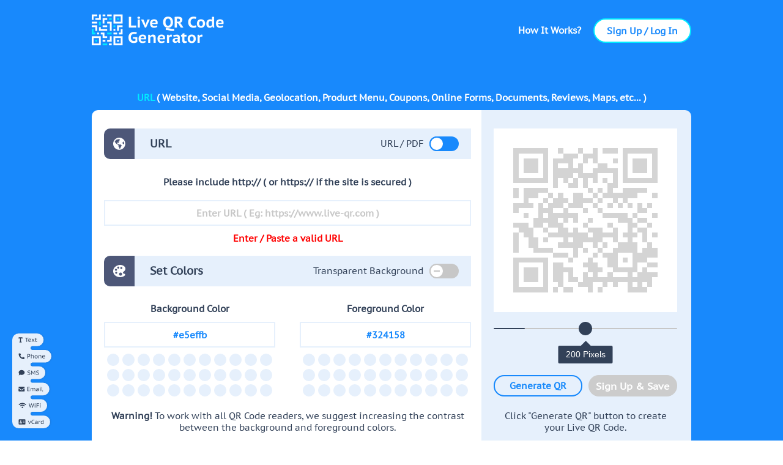

--- FILE ---
content_type: text/html; charset=UTF-8
request_url: https://www.live-qrcode-generator.com/
body_size: 179107
content:
<!DOCTYPE html>
<html lang="en">
<head>
  
  <meta charset='utf-8'>
  <meta name="viewport" content="width=device-width, initial-scale=1" id="wixDesktopViewport" />
  <meta http-equiv="X-UA-Compatible" content="IE=edge">
  <meta name="generator" content="Wix.com Website Builder"/>

  <link rel="icon" sizes="192x192" href="https://static.wixstatic.com/media/6ec617_e1116e1d0117443fa1a4b8dce0c6931d%7Emv2.png/v1/fill/w_192%2Ch_192%2Clg_1%2Cusm_0.66_1.00_0.01/6ec617_e1116e1d0117443fa1a4b8dce0c6931d%7Emv2.png" type="image/png"/>
  <link rel="shortcut icon" href="https://static.wixstatic.com/media/6ec617_e1116e1d0117443fa1a4b8dce0c6931d%7Emv2.png/v1/fill/w_32%2Ch_32%2Clg_1%2Cusm_0.66_1.00_0.01/6ec617_e1116e1d0117443fa1a4b8dce0c6931d%7Emv2.png" type="image/png"/>
  <link rel="apple-touch-icon" href="https://static.wixstatic.com/media/6ec617_e1116e1d0117443fa1a4b8dce0c6931d%7Emv2.png/v1/fill/w_180%2Ch_180%2Clg_1%2Cusm_0.66_1.00_0.01/6ec617_e1116e1d0117443fa1a4b8dce0c6931d%7Emv2.png" type="image/png"/>

  <!-- Safari Pinned Tab Icon -->
  <!-- <link rel="mask-icon" href="https://static.wixstatic.com/media/6ec617_e1116e1d0117443fa1a4b8dce0c6931d%7Emv2.png/v1/fill/w_32%2Ch_32%2Clg_1%2Cusm_0.66_1.00_0.01/6ec617_e1116e1d0117443fa1a4b8dce0c6931d%7Emv2.png"> -->

  <!-- Original trials -->
  


  <!-- Segmenter Polyfill -->
  <script>
    if (!window.Intl || !window.Intl.Segmenter) {
      (function() {
        var script = document.createElement('script');
        script.src = 'https://static.parastorage.com/unpkg/@formatjs/intl-segmenter@11.7.10/polyfill.iife.js';
        document.head.appendChild(script);
      })();
    }
  </script>

  <!-- Legacy Polyfills -->
  <script nomodule="" src="https://static.parastorage.com/unpkg/core-js-bundle@3.2.1/minified.js"></script>
  <script nomodule="" src="https://static.parastorage.com/unpkg/focus-within-polyfill@5.0.9/dist/focus-within-polyfill.js"></script>

  <!-- Performance API Polyfills -->
  <script>
  (function () {
    var noop = function noop() {};
    if ("performance" in window === false) {
      window.performance = {};
    }
    window.performance.mark = performance.mark || noop;
    window.performance.measure = performance.measure || noop;
    if ("now" in window.performance === false) {
      var nowOffset = Date.now();
      if (performance.timing && performance.timing.navigationStart) {
        nowOffset = performance.timing.navigationStart;
      }
      window.performance.now = function now() {
        return Date.now() - nowOffset;
      };
    }
  })();
  </script>

  <!-- Globals Definitions -->
  <script>
    (function () {
      var now = Date.now()
      window.initialTimestamps = {
        initialTimestamp: now,
        initialRequestTimestamp: Math.round(performance.timeOrigin ? performance.timeOrigin : now - performance.now())
      }

      window.thunderboltTag = "QA_READY"
      window.thunderboltVersion = "1.16787.0"
    })();
  </script>

  <!-- Essential Viewer Model -->
  <script type="application/json" id="wix-essential-viewer-model">{"fleetConfig":{"fleetName":"thunderbolt-isolated-renderer","type":"GA","code":0},"mode":{"qa":false,"enableTestApi":false,"debug":false,"ssrIndicator":false,"ssrOnly":false,"siteAssetsFallback":"enable","versionIndicator":false},"componentsLibrariesTopology":[{"artifactId":"editor-elements","namespace":"wixui","url":"https:\/\/static.parastorage.com\/services\/editor-elements\/1.14855.0"},{"artifactId":"editor-elements","namespace":"dsgnsys","url":"https:\/\/static.parastorage.com\/services\/editor-elements\/1.14855.0"}],"siteFeaturesConfigs":{"sessionManager":{"isRunningInDifferentSiteContext":false}},"language":{"userLanguage":"en"},"siteAssets":{"clientTopology":{"mediaRootUrl":"https:\/\/static.wixstatic.com","scriptsUrl":"static.parastorage.com","staticMediaUrl":"https:\/\/static.wixstatic.com\/media","moduleRepoUrl":"https:\/\/static.parastorage.com\/unpkg","fileRepoUrl":"https:\/\/static.parastorage.com\/services","viewerAppsUrl":"https:\/\/viewer-apps.parastorage.com","viewerAssetsUrl":"https:\/\/viewer-assets.parastorage.com","siteAssetsUrl":"https:\/\/siteassets.parastorage.com","pageJsonServerUrls":["https:\/\/pages.parastorage.com","https:\/\/staticorigin.wixstatic.com","https:\/\/www.live-qrcode-generator.com","https:\/\/fallback.wix.com\/wix-html-editor-pages-webapp\/page"],"pathOfTBModulesInFileRepoForFallback":"wix-thunderbolt\/dist\/"}},"siteFeatures":["accessibility","appMonitoring","assetsLoader","businessLogger","captcha","clickHandlerRegistrar","codeEmbed","commonConfig","componentsLoader","componentsRegistry","consentPolicy","contentReflow","customCss","cyclicTabbing","domSelectors","domStore","dynamicPages","environmentWixCodeSdk","environment","lightbox","locationWixCodeSdk","mpaNavigation","navigationManager","navigationPhases","ooi","pages","panorama","protectedPages","renderer","reporter","routerFetch","router","scrollRestoration","seoWixCodeSdk","seo","sessionManager","siteMembersWixCodeSdk","siteMembers","siteScrollBlocker","siteWixCodeSdk","speculationRules","ssrCache","stores","structureApi","thunderboltInitializer","tpaCommons","translations","usedPlatformApis","warmupData","windowMessageRegistrar","windowWixCodeSdk","wixCustomElementComponent","wixEmbedsApi","componentsReact","platform"],"site":{"externalBaseUrl":"https:\/\/www.live-qrcode-generator.com","isSEO":false},"media":{"staticMediaUrl":"https:\/\/static.wixstatic.com\/media","mediaRootUrl":"https:\/\/static.wixstatic.com\/","staticVideoUrl":"https:\/\/video.wixstatic.com\/"},"requestUrl":"https:\/\/www.live-qrcode-generator.com\/","rollout":{"siteAssetsVersionsRollout":false,"isDACRollout":0,"isTBRollout":false},"commonConfig":{"brand":"wix","host":"VIEWER","bsi":"","consentPolicy":{},"consentPolicyHeader":{},"siteRevision":"2","branchId":"ec5f61fb-939c-4418-82ea-44b41e62f3bd","renderingFlow":"NONE","language":"en","locale":"en-us"},"interactionSampleRatio":0.01,"accessTokensUrl":"https:\/\/www.live-qrcode-generator.com\/_api\/v1\/access-tokens","isExcludedFromSecurityExperiments":false,"experiments":{"specs.thunderbolt.hardenFetchAndXHR":true,"specs.thunderbolt.securityExperiments":true,"specs.thunderbolt.browserCacheReload":true,"specs.thunderbolt.removeDynamicModelTopology":true}}</script>
  <script>window.viewerModel = JSON.parse(document.getElementById('wix-essential-viewer-model').textContent)</script>

  <script>
    window.commonConfig = viewerModel.commonConfig
  </script>

  
  <!-- BEGIN handleAccessTokens bundle -->

  <script data-url="https://static.parastorage.com/services/wix-thunderbolt/dist/handleAccessTokens.inline.4f2f9a53.bundle.min.js">(()=>{"use strict";function e(e){let{context:o,property:r,value:n,enumerable:i=!0}=e,c=e.get,l=e.set;if(!r||void 0===n&&!c&&!l)return new Error("property and value are required");let a=o||globalThis,s=a?.[r],u={};if(void 0!==n)u.value=n;else{if(c){let e=t(c);e&&(u.get=e)}if(l){let e=t(l);e&&(u.set=e)}}let p={...u,enumerable:i||!1,configurable:!1};void 0!==n&&(p.writable=!1);try{Object.defineProperty(a,r,p)}catch(e){return e instanceof TypeError?s:e}return s}function t(e,t){return"function"==typeof e?e:!0===e?.async&&"function"==typeof e.func?t?async function(t){return e.func(t)}:async function(){return e.func()}:"function"==typeof e?.func?e.func:void 0}try{e({property:"strictDefine",value:e})}catch{}try{e({property:"defineStrictObject",value:r})}catch{}try{e({property:"defineStrictMethod",value:n})}catch{}var o=["toString","toLocaleString","valueOf","constructor","prototype"];function r(t){let{context:n,property:c,propertiesToExclude:l=[],skipPrototype:a=!1,hardenPrototypePropertiesToExclude:s=[]}=t;if(!c)return new Error("property is required");let u=(n||globalThis)[c],p={},f=i(n,c);u&&("object"==typeof u||"function"==typeof u)&&Reflect.ownKeys(u).forEach(t=>{if(!l.includes(t)&&!o.includes(t)){let o=i(u,t);if(o&&(o.writable||o.configurable)){let{value:r,get:n,set:i,enumerable:c=!1}=o,l={};void 0!==r?l.value=r:n?l.get=n:i&&(l.set=i);try{let o=e({context:u,property:t,...l,enumerable:c});p[t]=o}catch(e){if(!(e instanceof TypeError))throw e;try{p[t]=o.value||o.get||o.set}catch{}}}}});let d={originalObject:u,originalProperties:p};if(!a&&void 0!==u?.prototype){let e=r({context:u,property:"prototype",propertiesToExclude:s,skipPrototype:!0});e instanceof Error||(d.originalPrototype=e?.originalObject,d.originalPrototypeProperties=e?.originalProperties)}return e({context:n,property:c,value:u,enumerable:f?.enumerable}),d}function n(t,o){let r=(o||globalThis)[t],n=i(o||globalThis,t);return r&&n&&(n.writable||n.configurable)?(Object.freeze(r),e({context:globalThis,property:t,value:r})):r}function i(e,t){if(e&&t)try{return Reflect.getOwnPropertyDescriptor(e,t)}catch{return}}function c(e){if("string"!=typeof e)return e;try{return decodeURIComponent(e).toLowerCase().trim()}catch{return e.toLowerCase().trim()}}function l(e,t){let o="";if("string"==typeof e)o=e.split("=")[0]?.trim()||"";else{if(!e||"string"!=typeof e.name)return!1;o=e.name}return t.has(c(o)||"")}function a(e,t){let o;return o="string"==typeof e?e.split(";").map(e=>e.trim()).filter(e=>e.length>0):e||[],o.filter(e=>!l(e,t))}var s=null;function u(){return null===s&&(s=typeof Document>"u"?void 0:Object.getOwnPropertyDescriptor(Document.prototype,"cookie")),s}function p(t,o){if(!globalThis?.cookieStore)return;let r=globalThis.cookieStore.get.bind(globalThis.cookieStore),n=globalThis.cookieStore.getAll.bind(globalThis.cookieStore),i=globalThis.cookieStore.set.bind(globalThis.cookieStore),c=globalThis.cookieStore.delete.bind(globalThis.cookieStore);return e({context:globalThis.CookieStore.prototype,property:"get",value:async function(e){return l(("string"==typeof e?e:e.name)||"",t)?null:r.call(this,e)},enumerable:!0}),e({context:globalThis.CookieStore.prototype,property:"getAll",value:async function(){return a(await n.apply(this,Array.from(arguments)),t)},enumerable:!0}),e({context:globalThis.CookieStore.prototype,property:"set",value:async function(){let e=Array.from(arguments);if(!l(1===e.length?e[0].name:e[0],t))return i.apply(this,e);o&&console.warn(o)},enumerable:!0}),e({context:globalThis.CookieStore.prototype,property:"delete",value:async function(){let e=Array.from(arguments);if(!l(1===e.length?e[0].name:e[0],t))return c.apply(this,e)},enumerable:!0}),e({context:globalThis.cookieStore,property:"prototype",value:globalThis.CookieStore.prototype,enumerable:!1}),e({context:globalThis,property:"cookieStore",value:globalThis.cookieStore,enumerable:!0}),{get:r,getAll:n,set:i,delete:c}}var f=["TextEncoder","TextDecoder","XMLHttpRequestEventTarget","EventTarget","URL","JSON","Reflect","Object","Array","Map","Set","WeakMap","WeakSet","Promise","Symbol","Error"],d=["addEventListener","removeEventListener","dispatchEvent","encodeURI","encodeURIComponent","decodeURI","decodeURIComponent"];const y=(e,t)=>{try{const o=t?t.get.call(document):document.cookie;return o.split(";").map(e=>e.trim()).filter(t=>t?.startsWith(e))[0]?.split("=")[1]}catch(e){return""}},g=(e="",t="",o="/")=>`${e}=; ${t?`domain=${t};`:""} max-age=0; path=${o}; expires=Thu, 01 Jan 1970 00:00:01 GMT`;function m(){(function(){if("undefined"!=typeof window){const e=performance.getEntriesByType("navigation")[0];return"back_forward"===(e?.type||"")}return!1})()&&function(){const{counter:e}=function(){const e=b("getItem");if(e){const[t,o]=e.split("-"),r=o?parseInt(o,10):0;if(r>=3){const e=t?Number(t):0;if(Date.now()-e>6e4)return{counter:0}}return{counter:r}}return{counter:0}}();e<3?(!function(e=1){b("setItem",`${Date.now()}-${e}`)}(e+1),window.location.reload()):console.error("ATS: Max reload attempts reached")}()}function b(e,t){try{return sessionStorage[e]("reload",t||"")}catch(e){console.error("ATS: Error calling sessionStorage:",e)}}const h="client-session-bind",v="sec-fetch-unsupported",{experiments:w}=window.viewerModel,T=[h,"client-binding",v,"svSession","smSession","server-session-bind","wixSession2","wixSession3"].map(e=>e.toLowerCase()),{cookie:S}=function(t,o){let r=new Set(t);return e({context:document,property:"cookie",set:{func:e=>function(e,t,o,r){let n=u(),i=c(t.split(";")[0]||"")||"";[...o].every(e=>!i.startsWith(e.toLowerCase()))&&n?.set?n.set.call(e,t):r&&console.warn(r)}(document,e,r,o)},get:{func:()=>function(e,t){let o=u();if(!o?.get)throw new Error("Cookie descriptor or getter not available");return a(o.get.call(e),t).join("; ")}(document,r)},enumerable:!0}),{cookieStore:p(r,o),cookie:u()}}(T),k="tbReady",x="security_overrideGlobals",{experiments:E,siteFeaturesConfigs:C,accessTokensUrl:P}=window.viewerModel,R=P,M={},O=(()=>{const e=y(h,S);if(w["specs.thunderbolt.browserCacheReload"]){y(v,S)||e?b("removeItem"):m()}return(()=>{const e=g(h),t=g(h,location.hostname);S.set.call(document,e),S.set.call(document,t)})(),e})();O&&(M["client-binding"]=O);const D=fetch;addEventListener(k,function e(t){const{logger:o}=t.detail;try{window.tb.init({fetch:D,fetchHeaders:M})}catch(e){const t=new Error("TB003");o.meter(`${x}_${t.message}`,{paramsOverrides:{errorType:x,eventString:t.message}}),window?.viewerModel?.mode.debug&&console.error(e)}finally{removeEventListener(k,e)}}),E["specs.thunderbolt.hardenFetchAndXHR"]||(window.fetchDynamicModel=()=>C.sessionManager.isRunningInDifferentSiteContext?Promise.resolve({}):fetch(R,{credentials:"same-origin",headers:M}).then(function(e){if(!e.ok)throw new Error(`[${e.status}]${e.statusText}`);return e.json()}),window.dynamicModelPromise=window.fetchDynamicModel())})();
//# sourceMappingURL=https://static.parastorage.com/services/wix-thunderbolt/dist/handleAccessTokens.inline.4f2f9a53.bundle.min.js.map</script>

<!-- END handleAccessTokens bundle -->

<!-- BEGIN overrideGlobals bundle -->

<script data-url="https://static.parastorage.com/services/wix-thunderbolt/dist/overrideGlobals.inline.ec13bfcf.bundle.min.js">(()=>{"use strict";function e(e){let{context:r,property:o,value:n,enumerable:i=!0}=e,c=e.get,a=e.set;if(!o||void 0===n&&!c&&!a)return new Error("property and value are required");let l=r||globalThis,u=l?.[o],s={};if(void 0!==n)s.value=n;else{if(c){let e=t(c);e&&(s.get=e)}if(a){let e=t(a);e&&(s.set=e)}}let p={...s,enumerable:i||!1,configurable:!1};void 0!==n&&(p.writable=!1);try{Object.defineProperty(l,o,p)}catch(e){return e instanceof TypeError?u:e}return u}function t(e,t){return"function"==typeof e?e:!0===e?.async&&"function"==typeof e.func?t?async function(t){return e.func(t)}:async function(){return e.func()}:"function"==typeof e?.func?e.func:void 0}try{e({property:"strictDefine",value:e})}catch{}try{e({property:"defineStrictObject",value:o})}catch{}try{e({property:"defineStrictMethod",value:n})}catch{}var r=["toString","toLocaleString","valueOf","constructor","prototype"];function o(t){let{context:n,property:c,propertiesToExclude:a=[],skipPrototype:l=!1,hardenPrototypePropertiesToExclude:u=[]}=t;if(!c)return new Error("property is required");let s=(n||globalThis)[c],p={},f=i(n,c);s&&("object"==typeof s||"function"==typeof s)&&Reflect.ownKeys(s).forEach(t=>{if(!a.includes(t)&&!r.includes(t)){let r=i(s,t);if(r&&(r.writable||r.configurable)){let{value:o,get:n,set:i,enumerable:c=!1}=r,a={};void 0!==o?a.value=o:n?a.get=n:i&&(a.set=i);try{let r=e({context:s,property:t,...a,enumerable:c});p[t]=r}catch(e){if(!(e instanceof TypeError))throw e;try{p[t]=r.value||r.get||r.set}catch{}}}}});let d={originalObject:s,originalProperties:p};if(!l&&void 0!==s?.prototype){let e=o({context:s,property:"prototype",propertiesToExclude:u,skipPrototype:!0});e instanceof Error||(d.originalPrototype=e?.originalObject,d.originalPrototypeProperties=e?.originalProperties)}return e({context:n,property:c,value:s,enumerable:f?.enumerable}),d}function n(t,r){let o=(r||globalThis)[t],n=i(r||globalThis,t);return o&&n&&(n.writable||n.configurable)?(Object.freeze(o),e({context:globalThis,property:t,value:o})):o}function i(e,t){if(e&&t)try{return Reflect.getOwnPropertyDescriptor(e,t)}catch{return}}function c(e){if("string"!=typeof e)return e;try{return decodeURIComponent(e).toLowerCase().trim()}catch{return e.toLowerCase().trim()}}function a(e,t){return e instanceof Headers?e.forEach((r,o)=>{l(o,t)||e.delete(o)}):Object.keys(e).forEach(r=>{l(r,t)||delete e[r]}),e}function l(e,t){return!t.has(c(e)||"")}function u(e,t){let r=!0,o=function(e){let t,r;if(globalThis.Request&&e instanceof Request)t=e.url;else{if("function"!=typeof e?.toString)throw new Error("Unsupported type for url");t=e.toString()}try{return new URL(t).pathname}catch{return r=t.replace(/#.+/gi,"").split("?").shift(),r.startsWith("/")?r:`/${r}`}}(e),n=c(o);return n&&t.some(e=>n.includes(e))&&(r=!1),r}function s(t,r,o){let n=fetch,i=XMLHttpRequest,c=new Set(r);function s(){let e=new i,r=e.open,n=e.setRequestHeader;return e.open=function(){let n=Array.from(arguments),i=n[1];if(n.length<2||u(i,t))return r.apply(e,n);throw new Error(o||`Request not allowed for path ${i}`)},e.setRequestHeader=function(t,r){l(decodeURIComponent(t),c)&&n.call(e,t,r)},e}return e({property:"fetch",value:function(){let e=function(e,t){return globalThis.Request&&e[0]instanceof Request&&e[0]?.headers?a(e[0].headers,t):e[1]?.headers&&a(e[1].headers,t),e}(arguments,c);return u(arguments[0],t)?n.apply(globalThis,Array.from(e)):new Promise((e,t)=>{t(new Error(o||`Request not allowed for path ${arguments[0]}`))})},enumerable:!0}),e({property:"XMLHttpRequest",value:s,enumerable:!0}),Object.keys(i).forEach(e=>{s[e]=i[e]}),{fetch:n,XMLHttpRequest:i}}var p=["TextEncoder","TextDecoder","XMLHttpRequestEventTarget","EventTarget","URL","JSON","Reflect","Object","Array","Map","Set","WeakMap","WeakSet","Promise","Symbol","Error"],f=["addEventListener","removeEventListener","dispatchEvent","encodeURI","encodeURIComponent","decodeURI","decodeURIComponent"];const d=function(){let t=globalThis.open,r=document.open;function o(e,r,o){let n="string"!=typeof e,i=t.call(window,e,r,o);return n||e&&function(e){return e.startsWith("//")&&/(?:[a-z0-9](?:[a-z0-9-]{0,61}[a-z0-9])?\.)+[a-z0-9][a-z0-9-]{0,61}[a-z0-9]/g.test(`${location.protocol}:${e}`)&&(e=`${location.protocol}${e}`),!e.startsWith("http")||new URL(e).hostname===location.hostname}(e)?{}:i}return e({property:"open",value:o,context:globalThis,enumerable:!0}),e({property:"open",value:function(e,t,n){return e?o(e,t,n):r.call(document,e||"",t||"",n||"")},context:document,enumerable:!0}),{open:t,documentOpen:r}},y=function(){let t=document.createElement,r=Element.prototype.setAttribute,o=Element.prototype.setAttributeNS;return e({property:"createElement",context:document,value:function(n,i){let a=t.call(document,n,i);if("iframe"===c(n)){e({property:"srcdoc",context:a,get:()=>"",set:()=>{console.warn("`srcdoc` is not allowed in iframe elements.")}});let t=function(e,t){"srcdoc"!==e.toLowerCase()?r.call(a,e,t):console.warn("`srcdoc` attribute is not allowed to be set.")},n=function(e,t,r){"srcdoc"!==t.toLowerCase()?o.call(a,e,t,r):console.warn("`srcdoc` attribute is not allowed to be set.")};a.setAttribute=t,a.setAttributeNS=n}return a},enumerable:!0}),{createElement:t,setAttribute:r,setAttributeNS:o}},m=["client-binding"],b=["/_api/v1/access-tokens","/_api/v2/dynamicmodel","/_api/one-app-session-web/v3/businesses"],h=function(){let t=setTimeout,r=setInterval;return o("setTimeout",0,globalThis),o("setInterval",0,globalThis),{setTimeout:t,setInterval:r};function o(t,r,o){let n=o||globalThis,i=n[t];if(!i||"function"!=typeof i)throw new Error(`Function ${t} not found or is not a function`);e({property:t,value:function(){let e=Array.from(arguments);if("string"!=typeof e[r])return i.apply(n,e);console.warn(`Calling ${t} with a String Argument at index ${r} is not allowed`)},context:o,enumerable:!0})}},v=function(){if(navigator&&"serviceWorker"in navigator){let t=navigator.serviceWorker.register;return e({context:navigator.serviceWorker,property:"register",value:function(){console.log("Service worker registration is not allowed")},enumerable:!0}),{register:t}}return{}};performance.mark("overrideGlobals started");const{isExcludedFromSecurityExperiments:g,experiments:w}=window.viewerModel,E=!g&&w["specs.thunderbolt.securityExperiments"];try{d(),E&&y(),w["specs.thunderbolt.hardenFetchAndXHR"]&&E&&s(b,m),v(),(e=>{let t=[],r=[];r=r.concat(["TextEncoder","TextDecoder"]),e&&(r=r.concat(["XMLHttpRequestEventTarget","EventTarget"])),r=r.concat(["URL","JSON"]),e&&(t=t.concat(["addEventListener","removeEventListener"])),t=t.concat(["encodeURI","encodeURIComponent","decodeURI","decodeURIComponent"]),r=r.concat(["String","Number"]),e&&r.push("Object"),r=r.concat(["Reflect"]),t.forEach(e=>{n(e),["addEventListener","removeEventListener"].includes(e)&&n(e,document)}),r.forEach(e=>{o({property:e})})})(E),E&&h()}catch(e){window?.viewerModel?.mode.debug&&console.error(e);const t=new Error("TB006");window.fedops?.reportError(t,"security_overrideGlobals"),window.Sentry?window.Sentry.captureException(t):globalThis.defineStrictProperty("sentryBuffer",[t],window,!1)}performance.mark("overrideGlobals ended")})();
//# sourceMappingURL=https://static.parastorage.com/services/wix-thunderbolt/dist/overrideGlobals.inline.ec13bfcf.bundle.min.js.map</script>

<!-- END overrideGlobals bundle -->


  
  <script>
    window.commonConfig = viewerModel.commonConfig

	
  </script>

  <!-- Initial CSS -->
  <style data-url="https://static.parastorage.com/services/wix-thunderbolt/dist/main.347af09f.min.css">@keyframes slide-horizontal-new{0%{transform:translateX(100%)}}@keyframes slide-horizontal-old{80%{opacity:1}to{opacity:0;transform:translateX(-100%)}}@keyframes slide-vertical-new{0%{transform:translateY(-100%)}}@keyframes slide-vertical-old{80%{opacity:1}to{opacity:0;transform:translateY(100%)}}@keyframes out-in-new{0%{opacity:0}}@keyframes out-in-old{to{opacity:0}}:root:active-view-transition{view-transition-name:none}::view-transition{pointer-events:none}:root:active-view-transition::view-transition-new(page-group),:root:active-view-transition::view-transition-old(page-group){animation-duration:.6s;cursor:wait;pointer-events:all}:root:active-view-transition-type(SlideHorizontal)::view-transition-old(page-group){animation:slide-horizontal-old .6s cubic-bezier(.83,0,.17,1) forwards;mix-blend-mode:normal}:root:active-view-transition-type(SlideHorizontal)::view-transition-new(page-group){animation:slide-horizontal-new .6s cubic-bezier(.83,0,.17,1) backwards;mix-blend-mode:normal}:root:active-view-transition-type(SlideVertical)::view-transition-old(page-group){animation:slide-vertical-old .6s cubic-bezier(.83,0,.17,1) forwards;mix-blend-mode:normal}:root:active-view-transition-type(SlideVertical)::view-transition-new(page-group){animation:slide-vertical-new .6s cubic-bezier(.83,0,.17,1) backwards;mix-blend-mode:normal}:root:active-view-transition-type(OutIn)::view-transition-old(page-group){animation:out-in-old .35s cubic-bezier(.22,1,.36,1) forwards}:root:active-view-transition-type(OutIn)::view-transition-new(page-group){animation:out-in-new .35s cubic-bezier(.64,0,.78,0) .35s backwards}@media(prefers-reduced-motion:reduce){::view-transition-group(*),::view-transition-new(*),::view-transition-old(*){animation:none!important}}body,html{background:transparent;border:0;margin:0;outline:0;padding:0;vertical-align:baseline}body{--scrollbar-width:0px;font-family:Arial,Helvetica,sans-serif;font-size:10px}body,html{height:100%}body{overflow-x:auto;overflow-y:scroll}body:not(.responsive) #site-root{min-width:var(--site-width);width:100%}body:not([data-js-loaded]) [data-hide-prejs]{visibility:hidden}interact-element{display:contents}#SITE_CONTAINER{position:relative}:root{--one-unit:1vw;--section-max-width:9999px;--spx-stopper-max:9999px;--spx-stopper-min:0px;--browser-zoom:1}@supports(-webkit-appearance:none) and (stroke-color:transparent){:root{--safari-sticky-fix:opacity;--experimental-safari-sticky-fix:translateZ(0)}}@supports(container-type:inline-size){:root{--one-unit:1cqw}}[id^=oldHoverBox-]{mix-blend-mode:plus-lighter;transition:opacity .5s ease,visibility .5s ease}[data-mesh-id$=inlineContent-gridContainer]:has(>[id^=oldHoverBox-]){isolation:isolate}</style>
<style data-url="https://static.parastorage.com/services/wix-thunderbolt/dist/main.renderer.9cb0985f.min.css">a,abbr,acronym,address,applet,b,big,blockquote,button,caption,center,cite,code,dd,del,dfn,div,dl,dt,em,fieldset,font,footer,form,h1,h2,h3,h4,h5,h6,header,i,iframe,img,ins,kbd,label,legend,li,nav,object,ol,p,pre,q,s,samp,section,small,span,strike,strong,sub,sup,table,tbody,td,tfoot,th,thead,title,tr,tt,u,ul,var{background:transparent;border:0;margin:0;outline:0;padding:0;vertical-align:baseline}input,select,textarea{box-sizing:border-box;font-family:Helvetica,Arial,sans-serif}ol,ul{list-style:none}blockquote,q{quotes:none}ins{text-decoration:none}del{text-decoration:line-through}table{border-collapse:collapse;border-spacing:0}a{cursor:pointer;text-decoration:none}.testStyles{overflow-y:hidden}.reset-button{-webkit-appearance:none;background:none;border:0;color:inherit;font:inherit;line-height:normal;outline:0;overflow:visible;padding:0;-webkit-user-select:none;-moz-user-select:none;-ms-user-select:none}:focus{outline:none}body.device-mobile-optimized:not(.disable-site-overflow){overflow-x:hidden;overflow-y:scroll}body.device-mobile-optimized:not(.responsive) #SITE_CONTAINER{margin-left:auto;margin-right:auto;overflow-x:visible;position:relative;width:320px}body.device-mobile-optimized:not(.responsive):not(.blockSiteScrolling) #SITE_CONTAINER{margin-top:0}body.device-mobile-optimized>*{max-width:100%!important}body.device-mobile-optimized #site-root{overflow-x:hidden;overflow-y:hidden}@supports(overflow:clip){body.device-mobile-optimized #site-root{overflow-x:clip;overflow-y:clip}}body.device-mobile-non-optimized #SITE_CONTAINER #site-root{overflow-x:clip;overflow-y:clip}body.device-mobile-non-optimized.fullScreenMode{background-color:#5f6360}body.device-mobile-non-optimized.fullScreenMode #MOBILE_ACTIONS_MENU,body.device-mobile-non-optimized.fullScreenMode #SITE_BACKGROUND,body.device-mobile-non-optimized.fullScreenMode #site-root,body.fullScreenMode #WIX_ADS{visibility:hidden}body.fullScreenMode{overflow-x:hidden!important;overflow-y:hidden!important}body.fullScreenMode.device-mobile-optimized #TINY_MENU{opacity:0;pointer-events:none}body.fullScreenMode-scrollable.device-mobile-optimized{overflow-x:hidden!important;overflow-y:auto!important}body.fullScreenMode-scrollable.device-mobile-optimized #masterPage,body.fullScreenMode-scrollable.device-mobile-optimized #site-root{overflow-x:hidden!important;overflow-y:hidden!important}body.fullScreenMode-scrollable.device-mobile-optimized #SITE_BACKGROUND,body.fullScreenMode-scrollable.device-mobile-optimized #masterPage{height:auto!important}body.fullScreenMode-scrollable.device-mobile-optimized #masterPage.mesh-layout{height:0!important}body.blockSiteScrolling,body.siteScrollingBlocked{position:fixed;width:100%}body.blockSiteScrolling #SITE_CONTAINER{margin-top:calc(var(--blocked-site-scroll-margin-top)*-1)}#site-root{margin:0 auto;min-height:100%;position:relative;top:var(--wix-ads-height)}#site-root img:not([src]){visibility:hidden}#site-root svg img:not([src]){visibility:visible}.auto-generated-link{color:inherit}#SCROLL_TO_BOTTOM,#SCROLL_TO_TOP{height:0}.has-click-trigger{cursor:pointer}.fullScreenOverlay{bottom:0;display:flex;justify-content:center;left:0;overflow-y:hidden;position:fixed;right:0;top:-60px;z-index:1005}.fullScreenOverlay>.fullScreenOverlayContent{bottom:0;left:0;margin:0 auto;overflow:hidden;position:absolute;right:0;top:60px;transform:translateZ(0)}[data-mesh-id$=centeredContent],[data-mesh-id$=form],[data-mesh-id$=inlineContent]{pointer-events:none;position:relative}[data-mesh-id$=-gridWrapper],[data-mesh-id$=-rotated-wrapper]{pointer-events:none}[data-mesh-id$=-gridContainer]>*,[data-mesh-id$=-rotated-wrapper]>*,[data-mesh-id$=inlineContent]>:not([data-mesh-id$=-gridContainer]){pointer-events:auto}.device-mobile-optimized #masterPage.mesh-layout #SOSP_CONTAINER_CUSTOM_ID{grid-area:2/1/3/2;-ms-grid-row:2;position:relative}#masterPage.mesh-layout{-ms-grid-rows:max-content max-content min-content max-content;-ms-grid-columns:100%;align-items:start;display:-ms-grid;display:grid;grid-template-columns:100%;grid-template-rows:max-content max-content min-content max-content;justify-content:stretch}#masterPage.mesh-layout #PAGES_CONTAINER,#masterPage.mesh-layout #SITE_FOOTER-placeholder,#masterPage.mesh-layout #SITE_FOOTER_WRAPPER,#masterPage.mesh-layout #SITE_HEADER-placeholder,#masterPage.mesh-layout #SITE_HEADER_WRAPPER,#masterPage.mesh-layout #SOSP_CONTAINER_CUSTOM_ID[data-state~=mobileView],#masterPage.mesh-layout #soapAfterPagesContainer,#masterPage.mesh-layout #soapBeforePagesContainer{-ms-grid-row-align:start;-ms-grid-column-align:start;-ms-grid-column:1}#masterPage.mesh-layout #SITE_HEADER-placeholder,#masterPage.mesh-layout #SITE_HEADER_WRAPPER{grid-area:1/1/2/2;-ms-grid-row:1}#masterPage.mesh-layout #PAGES_CONTAINER,#masterPage.mesh-layout #soapAfterPagesContainer,#masterPage.mesh-layout #soapBeforePagesContainer{grid-area:3/1/4/2;-ms-grid-row:3}#masterPage.mesh-layout #soapAfterPagesContainer,#masterPage.mesh-layout #soapBeforePagesContainer{width:100%}#masterPage.mesh-layout #PAGES_CONTAINER{align-self:stretch}#masterPage.mesh-layout main#PAGES_CONTAINER{display:block}#masterPage.mesh-layout #SITE_FOOTER-placeholder,#masterPage.mesh-layout #SITE_FOOTER_WRAPPER{grid-area:4/1/5/2;-ms-grid-row:4}#masterPage.mesh-layout #SITE_PAGES,#masterPage.mesh-layout [data-mesh-id=PAGES_CONTAINERcenteredContent],#masterPage.mesh-layout [data-mesh-id=PAGES_CONTAINERinlineContent]{height:100%}#masterPage.mesh-layout.desktop>*{width:100%}#masterPage.mesh-layout #PAGES_CONTAINER,#masterPage.mesh-layout #SITE_FOOTER,#masterPage.mesh-layout #SITE_FOOTER_WRAPPER,#masterPage.mesh-layout #SITE_HEADER,#masterPage.mesh-layout #SITE_HEADER_WRAPPER,#masterPage.mesh-layout #SITE_PAGES,#masterPage.mesh-layout #masterPageinlineContent{position:relative}#masterPage.mesh-layout #SITE_HEADER{grid-area:1/1/2/2}#masterPage.mesh-layout #SITE_FOOTER{grid-area:4/1/5/2}#masterPage.mesh-layout.overflow-x-clip #SITE_FOOTER,#masterPage.mesh-layout.overflow-x-clip #SITE_HEADER{overflow-x:clip}[data-z-counter]{z-index:0}[data-z-counter="0"]{z-index:auto}.wixSiteProperties{-webkit-font-smoothing:antialiased;-moz-osx-font-smoothing:grayscale}:root{--wst-button-color-fill-primary:rgb(var(--color_48));--wst-button-color-border-primary:rgb(var(--color_49));--wst-button-color-text-primary:rgb(var(--color_50));--wst-button-color-fill-primary-hover:rgb(var(--color_51));--wst-button-color-border-primary-hover:rgb(var(--color_52));--wst-button-color-text-primary-hover:rgb(var(--color_53));--wst-button-color-fill-primary-disabled:rgb(var(--color_54));--wst-button-color-border-primary-disabled:rgb(var(--color_55));--wst-button-color-text-primary-disabled:rgb(var(--color_56));--wst-button-color-fill-secondary:rgb(var(--color_57));--wst-button-color-border-secondary:rgb(var(--color_58));--wst-button-color-text-secondary:rgb(var(--color_59));--wst-button-color-fill-secondary-hover:rgb(var(--color_60));--wst-button-color-border-secondary-hover:rgb(var(--color_61));--wst-button-color-text-secondary-hover:rgb(var(--color_62));--wst-button-color-fill-secondary-disabled:rgb(var(--color_63));--wst-button-color-border-secondary-disabled:rgb(var(--color_64));--wst-button-color-text-secondary-disabled:rgb(var(--color_65));--wst-color-fill-base-1:rgb(var(--color_36));--wst-color-fill-base-2:rgb(var(--color_37));--wst-color-fill-base-shade-1:rgb(var(--color_38));--wst-color-fill-base-shade-2:rgb(var(--color_39));--wst-color-fill-base-shade-3:rgb(var(--color_40));--wst-color-fill-accent-1:rgb(var(--color_41));--wst-color-fill-accent-2:rgb(var(--color_42));--wst-color-fill-accent-3:rgb(var(--color_43));--wst-color-fill-accent-4:rgb(var(--color_44));--wst-color-fill-background-primary:rgb(var(--color_11));--wst-color-fill-background-secondary:rgb(var(--color_12));--wst-color-text-primary:rgb(var(--color_15));--wst-color-text-secondary:rgb(var(--color_14));--wst-color-action:rgb(var(--color_18));--wst-color-disabled:rgb(var(--color_39));--wst-color-title:rgb(var(--color_45));--wst-color-subtitle:rgb(var(--color_46));--wst-color-line:rgb(var(--color_47));--wst-font-style-h2:var(--font_2);--wst-font-style-h3:var(--font_3);--wst-font-style-h4:var(--font_4);--wst-font-style-h5:var(--font_5);--wst-font-style-h6:var(--font_6);--wst-font-style-body-large:var(--font_7);--wst-font-style-body-medium:var(--font_8);--wst-font-style-body-small:var(--font_9);--wst-font-style-body-x-small:var(--font_10);--wst-color-custom-1:rgb(var(--color_13));--wst-color-custom-2:rgb(var(--color_16));--wst-color-custom-3:rgb(var(--color_17));--wst-color-custom-4:rgb(var(--color_19));--wst-color-custom-5:rgb(var(--color_20));--wst-color-custom-6:rgb(var(--color_21));--wst-color-custom-7:rgb(var(--color_22));--wst-color-custom-8:rgb(var(--color_23));--wst-color-custom-9:rgb(var(--color_24));--wst-color-custom-10:rgb(var(--color_25));--wst-color-custom-11:rgb(var(--color_26));--wst-color-custom-12:rgb(var(--color_27));--wst-color-custom-13:rgb(var(--color_28));--wst-color-custom-14:rgb(var(--color_29));--wst-color-custom-15:rgb(var(--color_30));--wst-color-custom-16:rgb(var(--color_31));--wst-color-custom-17:rgb(var(--color_32));--wst-color-custom-18:rgb(var(--color_33));--wst-color-custom-19:rgb(var(--color_34));--wst-color-custom-20:rgb(var(--color_35))}.wix-presets-wrapper{display:contents}</style>

  <meta name="format-detection" content="telephone=no">
  <meta name="skype_toolbar" content="skype_toolbar_parser_compatible">
  
  

  

  
      <!--pageHtmlEmbeds.head start-->
      <script type="wix/htmlEmbeds" id="pageHtmlEmbeds.head start"></script>
    
      <meta name="msvalidate.01" content="5FBE79C8A7E7036496C805552C3D1189" />

    
      <meta name="yandex-verification" content="fc78814d8f5e87d5" />

    
      <script type="wix/htmlEmbeds" id="pageHtmlEmbeds.head end"></script>
      <!--pageHtmlEmbeds.head end-->
  

  <!-- head performance data start -->
  
  <!-- head performance data end -->
  

    


<meta http-equiv="X-Wix-Meta-Site-Id" content="01d72f36-cfa8-4a9c-91e7-0672f5e142bd">
<meta http-equiv="X-Wix-Application-Instance-Id" content="81f247a0-c696-4986-be5f-fbdc3a713045">

    <meta http-equiv="X-Wix-Published-Version" content="2"/>



    <meta http-equiv="etag" content="bug"/>

<!-- render-head end -->

<style data-href="https://static.parastorage.com/services/editor-elements-library/dist/thunderbolt/rb_wixui.thunderbolt_bootstrap-classic.72e6a2a3.min.css">.PlZyDq{touch-action:manipulation}.uDW_Qe{align-items:center;box-sizing:border-box;display:flex;justify-content:var(--label-align);min-width:100%;text-align:initial;width:-moz-max-content;width:max-content}.uDW_Qe:before{max-width:var(--margin-start,0)}.uDW_Qe:after,.uDW_Qe:before{align-self:stretch;content:"";flex-grow:1}.uDW_Qe:after{max-width:var(--margin-end,0)}.FubTgk{height:100%}.FubTgk .uDW_Qe{border-radius:var(--corvid-border-radius,var(--rd,0));bottom:0;box-shadow:var(--shd,0 1px 4px rgba(0,0,0,.6));left:0;position:absolute;right:0;top:0;transition:var(--trans1,border-color .4s ease 0s,background-color .4s ease 0s)}.FubTgk .uDW_Qe:link,.FubTgk .uDW_Qe:visited{border-color:transparent}.FubTgk .l7_2fn{color:var(--corvid-color,rgb(var(--txt,var(--color_15,color_15))));font:var(--fnt,var(--font_5));margin:0;position:relative;transition:var(--trans2,color .4s ease 0s);white-space:nowrap}.FubTgk[aria-disabled=false] .uDW_Qe{background-color:var(--corvid-background-color,rgba(var(--bg,var(--color_17,color_17)),var(--alpha-bg,1)));border:solid var(--corvid-border-color,rgba(var(--brd,var(--color_15,color_15)),var(--alpha-brd,1))) var(--corvid-border-width,var(--brw,0));cursor:pointer!important}:host(.device-mobile-optimized) .FubTgk[aria-disabled=false]:active .uDW_Qe,body.device-mobile-optimized .FubTgk[aria-disabled=false]:active .uDW_Qe{background-color:var(--corvid-hover-background-color,rgba(var(--bgh,var(--color_18,color_18)),var(--alpha-bgh,1)));border-color:var(--corvid-hover-border-color,rgba(var(--brdh,var(--color_15,color_15)),var(--alpha-brdh,1)))}:host(.device-mobile-optimized) .FubTgk[aria-disabled=false]:active .l7_2fn,body.device-mobile-optimized .FubTgk[aria-disabled=false]:active .l7_2fn{color:var(--corvid-hover-color,rgb(var(--txth,var(--color_15,color_15))))}:host(:not(.device-mobile-optimized)) .FubTgk[aria-disabled=false]:hover .uDW_Qe,body:not(.device-mobile-optimized) .FubTgk[aria-disabled=false]:hover .uDW_Qe{background-color:var(--corvid-hover-background-color,rgba(var(--bgh,var(--color_18,color_18)),var(--alpha-bgh,1)));border-color:var(--corvid-hover-border-color,rgba(var(--brdh,var(--color_15,color_15)),var(--alpha-brdh,1)))}:host(:not(.device-mobile-optimized)) .FubTgk[aria-disabled=false]:hover .l7_2fn,body:not(.device-mobile-optimized) .FubTgk[aria-disabled=false]:hover .l7_2fn{color:var(--corvid-hover-color,rgb(var(--txth,var(--color_15,color_15))))}.FubTgk[aria-disabled=true] .uDW_Qe{background-color:var(--corvid-disabled-background-color,rgba(var(--bgd,204,204,204),var(--alpha-bgd,1)));border-color:var(--corvid-disabled-border-color,rgba(var(--brdd,204,204,204),var(--alpha-brdd,1)));border-style:solid;border-width:var(--corvid-border-width,var(--brw,0))}.FubTgk[aria-disabled=true] .l7_2fn{color:var(--corvid-disabled-color,rgb(var(--txtd,255,255,255)))}.uUxqWY{align-items:center;box-sizing:border-box;display:flex;justify-content:var(--label-align);min-width:100%;text-align:initial;width:-moz-max-content;width:max-content}.uUxqWY:before{max-width:var(--margin-start,0)}.uUxqWY:after,.uUxqWY:before{align-self:stretch;content:"";flex-grow:1}.uUxqWY:after{max-width:var(--margin-end,0)}.Vq4wYb[aria-disabled=false] .uUxqWY{cursor:pointer}:host(.device-mobile-optimized) .Vq4wYb[aria-disabled=false]:active .wJVzSK,body.device-mobile-optimized .Vq4wYb[aria-disabled=false]:active .wJVzSK{color:var(--corvid-hover-color,rgb(var(--txth,var(--color_15,color_15))));transition:var(--trans,color .4s ease 0s)}:host(:not(.device-mobile-optimized)) .Vq4wYb[aria-disabled=false]:hover .wJVzSK,body:not(.device-mobile-optimized) .Vq4wYb[aria-disabled=false]:hover .wJVzSK{color:var(--corvid-hover-color,rgb(var(--txth,var(--color_15,color_15))));transition:var(--trans,color .4s ease 0s)}.Vq4wYb .uUxqWY{bottom:0;left:0;position:absolute;right:0;top:0}.Vq4wYb .wJVzSK{color:var(--corvid-color,rgb(var(--txt,var(--color_15,color_15))));font:var(--fnt,var(--font_5));transition:var(--trans,color .4s ease 0s);white-space:nowrap}.Vq4wYb[aria-disabled=true] .wJVzSK{color:var(--corvid-disabled-color,rgb(var(--txtd,255,255,255)))}:host(:not(.device-mobile-optimized)) .CohWsy,body:not(.device-mobile-optimized) .CohWsy{display:flex}:host(:not(.device-mobile-optimized)) .V5AUxf,body:not(.device-mobile-optimized) .V5AUxf{-moz-column-gap:var(--margin);column-gap:var(--margin);direction:var(--direction);display:flex;margin:0 auto;position:relative;width:calc(100% - var(--padding)*2)}:host(:not(.device-mobile-optimized)) .V5AUxf>*,body:not(.device-mobile-optimized) .V5AUxf>*{direction:ltr;flex:var(--column-flex) 1 0%;left:0;margin-bottom:var(--padding);margin-top:var(--padding);min-width:0;position:relative;top:0}:host(.device-mobile-optimized) .V5AUxf,body.device-mobile-optimized .V5AUxf{display:block;padding-bottom:var(--padding-y);padding-left:var(--padding-x,0);padding-right:var(--padding-x,0);padding-top:var(--padding-y);position:relative}:host(.device-mobile-optimized) .V5AUxf>*,body.device-mobile-optimized .V5AUxf>*{margin-bottom:var(--margin);position:relative}:host(.device-mobile-optimized) .V5AUxf>:first-child,body.device-mobile-optimized .V5AUxf>:first-child{margin-top:var(--firstChildMarginTop,0)}:host(.device-mobile-optimized) .V5AUxf>:last-child,body.device-mobile-optimized .V5AUxf>:last-child{margin-bottom:var(--lastChildMarginBottom)}.LIhNy3{backface-visibility:hidden}.jhxvbR,.mtrorN{display:block;height:100%;width:100%}.jhxvbR img{max-width:var(--wix-img-max-width,100%)}.jhxvbR[data-animate-blur] img{filter:blur(9px);transition:filter .8s ease-in}.jhxvbR[data-animate-blur] img[data-load-done]{filter:none}.if7Vw2{height:100%;left:0;-webkit-mask-image:var(--mask-image,none);mask-image:var(--mask-image,none);-webkit-mask-position:var(--mask-position,0);mask-position:var(--mask-position,0);-webkit-mask-repeat:var(--mask-repeat,no-repeat);mask-repeat:var(--mask-repeat,no-repeat);-webkit-mask-size:var(--mask-size,100%);mask-size:var(--mask-size,100%);overflow:hidden;pointer-events:var(--fill-layer-background-media-pointer-events);position:absolute;top:0;width:100%}.if7Vw2.f0uTJH{clip:rect(0,auto,auto,0)}.if7Vw2 .i1tH8h{height:100%;position:absolute;top:0;width:100%}.if7Vw2 .DXi4PB{height:var(--fill-layer-image-height,100%);opacity:var(--fill-layer-image-opacity)}.if7Vw2 .DXi4PB img{height:100%;width:100%}@supports(-webkit-hyphens:none){.if7Vw2.f0uTJH{clip:auto;-webkit-clip-path:inset(0)}}.wG8dni{height:100%}.tcElKx{background-color:var(--bg-overlay-color);background-image:var(--bg-gradient);transition:var(--inherit-transition)}.ImALHf,.Ybjs9b{opacity:var(--fill-layer-video-opacity)}.UWmm3w{bottom:var(--media-padding-bottom);height:var(--media-padding-height);position:absolute;top:var(--media-padding-top);width:100%}.Yjj1af{transform:scale(var(--scale,1));transition:var(--transform-duration,transform 0s)}.ImALHf{height:100%;position:relative;width:100%}.KCM6zk{opacity:var(--fill-layer-video-opacity,var(--fill-layer-image-opacity,1))}.KCM6zk .DXi4PB,.KCM6zk .ImALHf,.KCM6zk .Ybjs9b{opacity:1}._uqPqy{clip-path:var(--fill-layer-clip)}._uqPqy,.eKyYhK{position:absolute;top:0}._uqPqy,.eKyYhK,.x0mqQS img{height:100%;width:100%}.pnCr6P{opacity:0}.blf7sp,.pnCr6P{position:absolute;top:0}.blf7sp{height:0;left:0;overflow:hidden;width:0}.rWP3Gv{left:0;pointer-events:var(--fill-layer-background-media-pointer-events);position:var(--fill-layer-background-media-position)}.Tr4n3d,.rWP3Gv,.wRqk6s{height:100%;top:0;width:100%}.wRqk6s{position:absolute}.Tr4n3d{background-color:var(--fill-layer-background-overlay-color);opacity:var(--fill-layer-background-overlay-blend-opacity-fallback,1);position:var(--fill-layer-background-overlay-position);transform:var(--fill-layer-background-overlay-transform)}@supports(mix-blend-mode:overlay){.Tr4n3d{mix-blend-mode:var(--fill-layer-background-overlay-blend-mode);opacity:var(--fill-layer-background-overlay-blend-opacity,1)}}.VXAmO2{--divider-pin-height__:min(1,calc(var(--divider-layers-pin-factor__) + 1));--divider-pin-layer-height__:var( --divider-layers-pin-factor__ );--divider-pin-border__:min(1,calc(var(--divider-layers-pin-factor__) / -1 + 1));height:calc(var(--divider-height__) + var(--divider-pin-height__)*var(--divider-layers-size__)*var(--divider-layers-y__))}.VXAmO2,.VXAmO2 .dy3w_9{left:0;position:absolute;width:100%}.VXAmO2 .dy3w_9{--divider-layer-i__:var(--divider-layer-i,0);background-position:left calc(50% + var(--divider-offset-x__) + var(--divider-layers-x__)*var(--divider-layer-i__)) bottom;background-repeat:repeat-x;border-bottom-style:solid;border-bottom-width:calc(var(--divider-pin-border__)*var(--divider-layer-i__)*var(--divider-layers-y__));height:calc(var(--divider-height__) + var(--divider-pin-layer-height__)*var(--divider-layer-i__)*var(--divider-layers-y__));opacity:calc(1 - var(--divider-layer-i__)/(var(--divider-layer-i__) + 1))}.UORcXs{--divider-height__:var(--divider-top-height,auto);--divider-offset-x__:var(--divider-top-offset-x,0px);--divider-layers-size__:var(--divider-top-layers-size,0);--divider-layers-y__:var(--divider-top-layers-y,0px);--divider-layers-x__:var(--divider-top-layers-x,0px);--divider-layers-pin-factor__:var(--divider-top-layers-pin-factor,0);border-top:var(--divider-top-padding,0) solid var(--divider-top-color,currentColor);opacity:var(--divider-top-opacity,1);top:0;transform:var(--divider-top-flip,scaleY(-1))}.UORcXs .dy3w_9{background-image:var(--divider-top-image,none);background-size:var(--divider-top-size,contain);border-color:var(--divider-top-color,currentColor);bottom:0;filter:var(--divider-top-filter,none)}.UORcXs .dy3w_9[data-divider-layer="1"]{display:var(--divider-top-layer-1-display,block)}.UORcXs .dy3w_9[data-divider-layer="2"]{display:var(--divider-top-layer-2-display,block)}.UORcXs .dy3w_9[data-divider-layer="3"]{display:var(--divider-top-layer-3-display,block)}.Io4VUz{--divider-height__:var(--divider-bottom-height,auto);--divider-offset-x__:var(--divider-bottom-offset-x,0px);--divider-layers-size__:var(--divider-bottom-layers-size,0);--divider-layers-y__:var(--divider-bottom-layers-y,0px);--divider-layers-x__:var(--divider-bottom-layers-x,0px);--divider-layers-pin-factor__:var(--divider-bottom-layers-pin-factor,0);border-bottom:var(--divider-bottom-padding,0) solid var(--divider-bottom-color,currentColor);bottom:0;opacity:var(--divider-bottom-opacity,1);transform:var(--divider-bottom-flip,none)}.Io4VUz .dy3w_9{background-image:var(--divider-bottom-image,none);background-size:var(--divider-bottom-size,contain);border-color:var(--divider-bottom-color,currentColor);bottom:0;filter:var(--divider-bottom-filter,none)}.Io4VUz .dy3w_9[data-divider-layer="1"]{display:var(--divider-bottom-layer-1-display,block)}.Io4VUz .dy3w_9[data-divider-layer="2"]{display:var(--divider-bottom-layer-2-display,block)}.Io4VUz .dy3w_9[data-divider-layer="3"]{display:var(--divider-bottom-layer-3-display,block)}.YzqVVZ{overflow:visible;position:relative}.mwF7X1{backface-visibility:hidden}.YGilLk{cursor:pointer}.Tj01hh{display:block}.MW5IWV,.Tj01hh{height:100%;width:100%}.MW5IWV{left:0;-webkit-mask-image:var(--mask-image,none);mask-image:var(--mask-image,none);-webkit-mask-position:var(--mask-position,0);mask-position:var(--mask-position,0);-webkit-mask-repeat:var(--mask-repeat,no-repeat);mask-repeat:var(--mask-repeat,no-repeat);-webkit-mask-size:var(--mask-size,100%);mask-size:var(--mask-size,100%);overflow:hidden;pointer-events:var(--fill-layer-background-media-pointer-events);position:absolute;top:0}.MW5IWV.N3eg0s{clip:rect(0,auto,auto,0)}.MW5IWV .Kv1aVt{height:100%;position:absolute;top:0;width:100%}.MW5IWV .dLPlxY{height:var(--fill-layer-image-height,100%);opacity:var(--fill-layer-image-opacity)}.MW5IWV .dLPlxY img{height:100%;width:100%}@supports(-webkit-hyphens:none){.MW5IWV.N3eg0s{clip:auto;-webkit-clip-path:inset(0)}}.VgO9Yg{height:100%}.LWbAav{background-color:var(--bg-overlay-color);background-image:var(--bg-gradient);transition:var(--inherit-transition)}.K_YxMd,.yK6aSC{opacity:var(--fill-layer-video-opacity)}.NGjcJN{bottom:var(--media-padding-bottom);height:var(--media-padding-height);position:absolute;top:var(--media-padding-top);width:100%}.mNGsUM{transform:scale(var(--scale,1));transition:var(--transform-duration,transform 0s)}.K_YxMd{height:100%;position:relative;width:100%}wix-media-canvas{display:block;height:100%}.I8xA4L{opacity:var(--fill-layer-video-opacity,var(--fill-layer-image-opacity,1))}.I8xA4L .K_YxMd,.I8xA4L .dLPlxY,.I8xA4L .yK6aSC{opacity:1}.bX9O_S{clip-path:var(--fill-layer-clip)}.Z_wCwr,.bX9O_S{position:absolute;top:0}.Jxk_UL img,.Z_wCwr,.bX9O_S{height:100%;width:100%}.K8MSra{opacity:0}.K8MSra,.YTb3b4{position:absolute;top:0}.YTb3b4{height:0;left:0;overflow:hidden;width:0}.SUz0WK{left:0;pointer-events:var(--fill-layer-background-media-pointer-events);position:var(--fill-layer-background-media-position)}.FNxOn5,.SUz0WK,.m4khSP{height:100%;top:0;width:100%}.FNxOn5{position:absolute}.m4khSP{background-color:var(--fill-layer-background-overlay-color);opacity:var(--fill-layer-background-overlay-blend-opacity-fallback,1);position:var(--fill-layer-background-overlay-position);transform:var(--fill-layer-background-overlay-transform)}@supports(mix-blend-mode:overlay){.m4khSP{mix-blend-mode:var(--fill-layer-background-overlay-blend-mode);opacity:var(--fill-layer-background-overlay-blend-opacity,1)}}._C0cVf{bottom:0;left:0;position:absolute;right:0;top:0;width:100%}.hFwGTD{transform:translateY(-100%);transition:.2s ease-in}.IQgXoP{transition:.2s}.Nr3Nid{opacity:0;transition:.2s ease-in}.Nr3Nid.l4oO6c{z-index:-1!important}.iQuoC4{opacity:1;transition:.2s}.CJF7A2{height:auto}.CJF7A2,.U4Bvut{position:relative;width:100%}:host(:not(.device-mobile-optimized)) .G5K6X8,body:not(.device-mobile-optimized) .G5K6X8{margin-left:calc((100% - var(--site-width))/2);width:var(--site-width)}.xU8fqS[data-focuscycled=active]{outline:1px solid transparent}.xU8fqS[data-focuscycled=active]:not(:focus-within){outline:2px solid transparent;transition:outline .01s ease}.xU8fqS ._4XcTfy{background-color:var(--screenwidth-corvid-background-color,rgba(var(--bg,var(--color_11,color_11)),var(--alpha-bg,1)));border-bottom:var(--brwb,0) solid var(--screenwidth-corvid-border-color,rgba(var(--brd,var(--color_15,color_15)),var(--alpha-brd,1)));border-top:var(--brwt,0) solid var(--screenwidth-corvid-border-color,rgba(var(--brd,var(--color_15,color_15)),var(--alpha-brd,1)));bottom:0;box-shadow:var(--shd,0 0 5px rgba(0,0,0,.7));left:0;position:absolute;right:0;top:0}.xU8fqS .gUbusX{background-color:rgba(var(--bgctr,var(--color_11,color_11)),var(--alpha-bgctr,1));border-radius:var(--rd,0);bottom:var(--brwb,0);top:var(--brwt,0)}.xU8fqS .G5K6X8,.xU8fqS .gUbusX{left:0;position:absolute;right:0}.xU8fqS .G5K6X8{bottom:0;top:0}:host(.device-mobile-optimized) .xU8fqS .G5K6X8,body.device-mobile-optimized .xU8fqS .G5K6X8{left:10px;right:10px}.SPY_vo{pointer-events:none}.BmZ5pC{min-height:calc(100vh - var(--wix-ads-height));min-width:var(--site-width);position:var(--bg-position);top:var(--wix-ads-height)}.BmZ5pC,.nTOEE9{height:100%;width:100%}.nTOEE9{overflow:hidden;position:relative}.nTOEE9.sqUyGm:hover{cursor:url([data-uri]),auto}.nTOEE9.C_JY0G:hover{cursor:url([data-uri]),auto}.RZQnmg{background-color:rgb(var(--color_11));border-radius:50%;bottom:12px;height:40px;opacity:0;pointer-events:none;position:absolute;right:12px;width:40px}.RZQnmg path{fill:rgb(var(--color_15))}.RZQnmg:focus{cursor:auto;opacity:1;pointer-events:auto}.rYiAuL{cursor:pointer}.gSXewE{height:0;left:0;overflow:hidden;top:0;width:0}.OJQ_3L,.gSXewE{position:absolute}.OJQ_3L{background-color:rgb(var(--color_11));border-radius:300px;bottom:0;cursor:pointer;height:40px;margin:16px 16px;opacity:0;pointer-events:none;right:0;width:40px}.OJQ_3L path{fill:rgb(var(--color_12))}.OJQ_3L:focus{cursor:auto;opacity:1;pointer-events:auto}.j7pOnl{box-sizing:border-box;height:100%;width:100%}.BI8PVQ{min-height:var(--image-min-height);min-width:var(--image-min-width)}.BI8PVQ img,img.BI8PVQ{filter:var(--filter-effect-svg-url);-webkit-mask-image:var(--mask-image,none);mask-image:var(--mask-image,none);-webkit-mask-position:var(--mask-position,0);mask-position:var(--mask-position,0);-webkit-mask-repeat:var(--mask-repeat,no-repeat);mask-repeat:var(--mask-repeat,no-repeat);-webkit-mask-size:var(--mask-size,100% 100%);mask-size:var(--mask-size,100% 100%);-o-object-position:var(--object-position);object-position:var(--object-position)}.MazNVa{left:var(--left,auto);position:var(--position-fixed,static);top:var(--top,auto);z-index:var(--z-index,auto)}.MazNVa .BI8PVQ img{box-shadow:0 0 0 #000;position:static;-webkit-user-select:none;-moz-user-select:none;-ms-user-select:none;user-select:none}.MazNVa .j7pOnl{display:block;overflow:hidden}.MazNVa .BI8PVQ{overflow:hidden}.c7cMWz{bottom:0;left:0;position:absolute;right:0;top:0}.FVGvCX{height:auto;position:relative;width:100%}body:not(.responsive) .zK7MhX{align-self:start;grid-area:1/1/1/1;height:100%;justify-self:stretch;left:0;position:relative}:host(:not(.device-mobile-optimized)) .c7cMWz,body:not(.device-mobile-optimized) .c7cMWz{margin-left:calc((100% - var(--site-width))/2);width:var(--site-width)}.fEm0Bo .c7cMWz{background-color:rgba(var(--bg,var(--color_11,color_11)),var(--alpha-bg,1));overflow:hidden}:host(.device-mobile-optimized) .c7cMWz,body.device-mobile-optimized .c7cMWz{left:10px;right:10px}.PFkO7r{bottom:0;left:0;position:absolute;right:0;top:0}.HT5ybB{height:auto;position:relative;width:100%}body:not(.responsive) .dBAkHi{align-self:start;grid-area:1/1/1/1;height:100%;justify-self:stretch;left:0;position:relative}:host(:not(.device-mobile-optimized)) .PFkO7r,body:not(.device-mobile-optimized) .PFkO7r{margin-left:calc((100% - var(--site-width))/2);width:var(--site-width)}:host(.device-mobile-optimized) .PFkO7r,body.device-mobile-optimized .PFkO7r{left:10px;right:10px}</style>
<style data-href="https://static.parastorage.com/services/editor-elements-library/dist/thunderbolt/rb_wixui.thunderbolt_bootstrap.a1b00b19.min.css">.cwL6XW{cursor:pointer}.sNF2R0{opacity:0}.hLoBV3{transition:opacity var(--transition-duration) cubic-bezier(.37,0,.63,1)}.Rdf41z,.hLoBV3{opacity:1}.ftlZWo{transition:opacity var(--transition-duration) cubic-bezier(.37,0,.63,1)}.ATGlOr,.ftlZWo{opacity:0}.KQSXD0{transition:opacity var(--transition-duration) cubic-bezier(.64,0,.78,0)}.KQSXD0,.pagQKE{opacity:1}._6zG5H{opacity:0;transition:opacity var(--transition-duration) cubic-bezier(.22,1,.36,1)}.BB49uC{transform:translateX(100%)}.j9xE1V{transition:transform var(--transition-duration) cubic-bezier(.87,0,.13,1)}.ICs7Rs,.j9xE1V{transform:translateX(0)}.DxijZJ{transition:transform var(--transition-duration) cubic-bezier(.87,0,.13,1)}.B5kjYq,.DxijZJ{transform:translateX(-100%)}.cJijIV{transition:transform var(--transition-duration) cubic-bezier(.87,0,.13,1)}.cJijIV,.hOxaWM{transform:translateX(0)}.T9p3fN{transform:translateX(100%);transition:transform var(--transition-duration) cubic-bezier(.87,0,.13,1)}.qDxYJm{transform:translateY(100%)}.aA9V0P{transition:transform var(--transition-duration) cubic-bezier(.87,0,.13,1)}.YPXPAS,.aA9V0P{transform:translateY(0)}.Xf2zsA{transition:transform var(--transition-duration) cubic-bezier(.87,0,.13,1)}.Xf2zsA,.y7Kt7s{transform:translateY(-100%)}.EeUgMu{transition:transform var(--transition-duration) cubic-bezier(.87,0,.13,1)}.EeUgMu,.fdHrtm{transform:translateY(0)}.WIFaG4{transform:translateY(100%);transition:transform var(--transition-duration) cubic-bezier(.87,0,.13,1)}body:not(.responsive) .JsJXaX{overflow-x:clip}:root:active-view-transition .JsJXaX{view-transition-name:page-group}.AnQkDU{display:grid;grid-template-columns:1fr;grid-template-rows:1fr;height:100%}.AnQkDU>div{align-self:stretch!important;grid-area:1/1/2/2;justify-self:stretch!important}.StylableButton2545352419__root{-archetype:box;border:none;box-sizing:border-box;cursor:pointer;display:block;height:100%;min-height:10px;min-width:10px;padding:0;touch-action:manipulation;width:100%}.StylableButton2545352419__root[disabled]{pointer-events:none}.StylableButton2545352419__root:not(:hover):not([disabled]).StylableButton2545352419--hasBackgroundColor{background-color:var(--corvid-background-color)!important}.StylableButton2545352419__root:hover:not([disabled]).StylableButton2545352419--hasHoverBackgroundColor{background-color:var(--corvid-hover-background-color)!important}.StylableButton2545352419__root:not(:hover)[disabled].StylableButton2545352419--hasDisabledBackgroundColor{background-color:var(--corvid-disabled-background-color)!important}.StylableButton2545352419__root:not(:hover):not([disabled]).StylableButton2545352419--hasBorderColor{border-color:var(--corvid-border-color)!important}.StylableButton2545352419__root:hover:not([disabled]).StylableButton2545352419--hasHoverBorderColor{border-color:var(--corvid-hover-border-color)!important}.StylableButton2545352419__root:not(:hover)[disabled].StylableButton2545352419--hasDisabledBorderColor{border-color:var(--corvid-disabled-border-color)!important}.StylableButton2545352419__root.StylableButton2545352419--hasBorderRadius{border-radius:var(--corvid-border-radius)!important}.StylableButton2545352419__root.StylableButton2545352419--hasBorderWidth{border-width:var(--corvid-border-width)!important}.StylableButton2545352419__root:not(:hover):not([disabled]).StylableButton2545352419--hasColor,.StylableButton2545352419__root:not(:hover):not([disabled]).StylableButton2545352419--hasColor .StylableButton2545352419__label{color:var(--corvid-color)!important}.StylableButton2545352419__root:hover:not([disabled]).StylableButton2545352419--hasHoverColor,.StylableButton2545352419__root:hover:not([disabled]).StylableButton2545352419--hasHoverColor .StylableButton2545352419__label{color:var(--corvid-hover-color)!important}.StylableButton2545352419__root:not(:hover)[disabled].StylableButton2545352419--hasDisabledColor,.StylableButton2545352419__root:not(:hover)[disabled].StylableButton2545352419--hasDisabledColor .StylableButton2545352419__label{color:var(--corvid-disabled-color)!important}.StylableButton2545352419__link{-archetype:box;box-sizing:border-box;color:#000;text-decoration:none}.StylableButton2545352419__container{align-items:center;display:flex;flex-basis:auto;flex-direction:row;flex-grow:1;height:100%;justify-content:center;overflow:hidden;transition:all .2s ease,visibility 0s;width:100%}.StylableButton2545352419__label{-archetype:text;-controller-part-type:LayoutChildDisplayDropdown,LayoutFlexChildSpacing(first);max-width:100%;min-width:1.8em;overflow:hidden;text-align:center;text-overflow:ellipsis;transition:inherit;white-space:nowrap}.StylableButton2545352419__root.StylableButton2545352419--isMaxContent .StylableButton2545352419__label{text-overflow:unset}.StylableButton2545352419__root.StylableButton2545352419--isWrapText .StylableButton2545352419__label{min-width:10px;overflow-wrap:break-word;white-space:break-spaces;word-break:break-word}.StylableButton2545352419__icon{-archetype:icon;-controller-part-type:LayoutChildDisplayDropdown,LayoutFlexChildSpacing(last);flex-shrink:0;height:50px;min-width:1px;transition:inherit}.StylableButton2545352419__icon.StylableButton2545352419--override{display:block!important}.StylableButton2545352419__icon svg,.StylableButton2545352419__icon>span{display:flex;height:inherit;width:inherit}.StylableButton2545352419__root:not(:hover):not([disalbed]).StylableButton2545352419--hasIconColor .StylableButton2545352419__icon svg{fill:var(--corvid-icon-color)!important;stroke:var(--corvid-icon-color)!important}.StylableButton2545352419__root:hover:not([disabled]).StylableButton2545352419--hasHoverIconColor .StylableButton2545352419__icon svg{fill:var(--corvid-hover-icon-color)!important;stroke:var(--corvid-hover-icon-color)!important}.StylableButton2545352419__root:not(:hover)[disabled].StylableButton2545352419--hasDisabledIconColor .StylableButton2545352419__icon svg{fill:var(--corvid-disabled-icon-color)!important;stroke:var(--corvid-disabled-icon-color)!important}.aeyn4z{bottom:0;left:0;position:absolute;right:0;top:0}.qQrFOK{cursor:pointer}.VDJedC{-webkit-tap-highlight-color:rgba(0,0,0,0);fill:var(--corvid-fill-color,var(--fill));fill-opacity:var(--fill-opacity);stroke:var(--corvid-stroke-color,var(--stroke));stroke-opacity:var(--stroke-opacity);stroke-width:var(--stroke-width);filter:var(--drop-shadow,none);opacity:var(--opacity);transform:var(--flip)}.VDJedC,.VDJedC svg{bottom:0;left:0;position:absolute;right:0;top:0}.VDJedC svg{height:var(--svg-calculated-height,100%);margin:auto;padding:var(--svg-calculated-padding,0);width:var(--svg-calculated-width,100%)}.VDJedC svg:not([data-type=ugc]){overflow:visible}.l4CAhn *{vector-effect:non-scaling-stroke}.Z_l5lU{-webkit-text-size-adjust:100%;-moz-text-size-adjust:100%;text-size-adjust:100%}ol.font_100,ul.font_100{color:#080808;font-family:"Arial, Helvetica, sans-serif",serif;font-size:10px;font-style:normal;font-variant:normal;font-weight:400;letter-spacing:normal;line-height:normal;margin:0;text-decoration:none}ol.font_100 li,ul.font_100 li{margin-bottom:12px}ol.wix-list-text-align,ul.wix-list-text-align{list-style-position:inside}ol.wix-list-text-align h1,ol.wix-list-text-align h2,ol.wix-list-text-align h3,ol.wix-list-text-align h4,ol.wix-list-text-align h5,ol.wix-list-text-align h6,ol.wix-list-text-align p,ul.wix-list-text-align h1,ul.wix-list-text-align h2,ul.wix-list-text-align h3,ul.wix-list-text-align h4,ul.wix-list-text-align h5,ul.wix-list-text-align h6,ul.wix-list-text-align p{display:inline}.HQSswv{cursor:pointer}.yi6otz{clip:rect(0 0 0 0);border:0;height:1px;margin:-1px;overflow:hidden;padding:0;position:absolute;width:1px}.zQ9jDz [data-attr-richtext-marker=true]{display:block}.zQ9jDz [data-attr-richtext-marker=true] table{border-collapse:collapse;margin:15px 0;width:100%}.zQ9jDz [data-attr-richtext-marker=true] table td{padding:12px;position:relative}.zQ9jDz [data-attr-richtext-marker=true] table td:after{border-bottom:1px solid currentColor;border-left:1px solid currentColor;bottom:0;content:"";left:0;opacity:.2;position:absolute;right:0;top:0}.zQ9jDz [data-attr-richtext-marker=true] table tr td:last-child:after{border-right:1px solid currentColor}.zQ9jDz [data-attr-richtext-marker=true] table tr:first-child td:after{border-top:1px solid currentColor}@supports(-webkit-appearance:none) and (stroke-color:transparent){.qvSjx3>*>:first-child{vertical-align:top}}@supports(-webkit-touch-callout:none){.qvSjx3>*>:first-child{vertical-align:top}}.LkZBpT :is(p,h1,h2,h3,h4,h5,h6,ul,ol,span[data-attr-richtext-marker],blockquote,div) [class$=rich-text__text],.LkZBpT :is(p,h1,h2,h3,h4,h5,h6,ul,ol,span[data-attr-richtext-marker],blockquote,div)[class$=rich-text__text]{color:var(--corvid-color,currentColor)}.LkZBpT :is(p,h1,h2,h3,h4,h5,h6,ul,ol,span[data-attr-richtext-marker],blockquote,div) span[style*=color]{color:var(--corvid-color,currentColor)!important}.Kbom4H{direction:var(--text-direction);min-height:var(--min-height);min-width:var(--min-width)}.Kbom4H .upNqi2{word-wrap:break-word;height:100%;overflow-wrap:break-word;position:relative;width:100%}.Kbom4H .upNqi2 ul{list-style:disc inside}.Kbom4H .upNqi2 li{margin-bottom:12px}.MMl86N blockquote,.MMl86N div,.MMl86N h1,.MMl86N h2,.MMl86N h3,.MMl86N h4,.MMl86N h5,.MMl86N h6,.MMl86N p{letter-spacing:normal;line-height:normal}.gYHZuN{min-height:var(--min-height);min-width:var(--min-width)}.gYHZuN .upNqi2{word-wrap:break-word;height:100%;overflow-wrap:break-word;position:relative;width:100%}.gYHZuN .upNqi2 ol,.gYHZuN .upNqi2 ul{letter-spacing:normal;line-height:normal;margin-inline-start:.5em;padding-inline-start:1.3em}.gYHZuN .upNqi2 ul{list-style-type:disc}.gYHZuN .upNqi2 ol{list-style-type:decimal}.gYHZuN .upNqi2 ol ul,.gYHZuN .upNqi2 ul ul{line-height:normal;list-style-type:circle}.gYHZuN .upNqi2 ol ol ul,.gYHZuN .upNqi2 ol ul ul,.gYHZuN .upNqi2 ul ol ul,.gYHZuN .upNqi2 ul ul ul{line-height:normal;list-style-type:square}.gYHZuN .upNqi2 li{font-style:inherit;font-weight:inherit;letter-spacing:normal;line-height:inherit}.gYHZuN .upNqi2 h1,.gYHZuN .upNqi2 h2,.gYHZuN .upNqi2 h3,.gYHZuN .upNqi2 h4,.gYHZuN .upNqi2 h5,.gYHZuN .upNqi2 h6,.gYHZuN .upNqi2 p{letter-spacing:normal;line-height:normal;margin-block:0;margin:0}.gYHZuN .upNqi2 a{color:inherit}.MMl86N,.ku3DBC{word-wrap:break-word;direction:var(--text-direction);min-height:var(--min-height);min-width:var(--min-width);mix-blend-mode:var(--blendMode,normal);overflow-wrap:break-word;pointer-events:none;text-align:start;text-shadow:var(--textOutline,0 0 transparent),var(--textShadow,0 0 transparent);text-transform:var(--textTransform,"none")}.MMl86N>*,.ku3DBC>*{pointer-events:auto}.MMl86N li,.ku3DBC li{font-style:inherit;font-weight:inherit;letter-spacing:normal;line-height:inherit}.MMl86N ol,.MMl86N ul,.ku3DBC ol,.ku3DBC ul{letter-spacing:normal;line-height:normal;margin-inline-end:0;margin-inline-start:.5em}.MMl86N:not(.Vq6kJx) ol,.MMl86N:not(.Vq6kJx) ul,.ku3DBC:not(.Vq6kJx) ol,.ku3DBC:not(.Vq6kJx) ul{padding-inline-end:0;padding-inline-start:1.3em}.MMl86N ul,.ku3DBC ul{list-style-type:disc}.MMl86N ol,.ku3DBC ol{list-style-type:decimal}.MMl86N ol ul,.MMl86N ul ul,.ku3DBC ol ul,.ku3DBC ul ul{list-style-type:circle}.MMl86N ol ol ul,.MMl86N ol ul ul,.MMl86N ul ol ul,.MMl86N ul ul ul,.ku3DBC ol ol ul,.ku3DBC ol ul ul,.ku3DBC ul ol ul,.ku3DBC ul ul ul{list-style-type:square}.MMl86N blockquote,.MMl86N div,.MMl86N h1,.MMl86N h2,.MMl86N h3,.MMl86N h4,.MMl86N h5,.MMl86N h6,.MMl86N p,.ku3DBC blockquote,.ku3DBC div,.ku3DBC h1,.ku3DBC h2,.ku3DBC h3,.ku3DBC h4,.ku3DBC h5,.ku3DBC h6,.ku3DBC p{margin-block:0;margin:0}.MMl86N a,.ku3DBC a{color:inherit}.Vq6kJx li{margin-inline-end:0;margin-inline-start:1.3em}.Vd6aQZ{overflow:hidden;padding:0;pointer-events:none;white-space:nowrap}.mHZSwn{display:none}.lvxhkV{bottom:0;left:0;position:absolute;right:0;top:0;width:100%}.QJjwEo{transform:translateY(-100%);transition:.2s ease-in}.kdBXfh{transition:.2s}.MP52zt{opacity:0;transition:.2s ease-in}.MP52zt.Bhu9m5{z-index:-1!important}.LVP8Wf{opacity:1;transition:.2s}.VrZrC0{height:auto}.VrZrC0,.cKxVkc{position:relative;width:100%}:host(:not(.device-mobile-optimized)) .vlM3HR,body:not(.device-mobile-optimized) .vlM3HR{margin-left:calc((100% - var(--site-width))/2);width:var(--site-width)}.AT7o0U[data-focuscycled=active]{outline:1px solid transparent}.AT7o0U[data-focuscycled=active]:not(:focus-within){outline:2px solid transparent;transition:outline .01s ease}.AT7o0U .vlM3HR{bottom:0;left:0;position:absolute;right:0;top:0}.Tj01hh,.jhxvbR{display:block;height:100%;width:100%}.jhxvbR img{max-width:var(--wix-img-max-width,100%)}.jhxvbR[data-animate-blur] img{filter:blur(9px);transition:filter .8s ease-in}.jhxvbR[data-animate-blur] img[data-load-done]{filter:none}.WzbAF8{direction:var(--direction)}.WzbAF8 .mpGTIt .O6KwRn{display:var(--item-display);height:var(--item-size);margin-block:var(--item-margin-block);margin-inline:var(--item-margin-inline);width:var(--item-size)}.WzbAF8 .mpGTIt .O6KwRn:last-child{margin-block:0;margin-inline:0}.WzbAF8 .mpGTIt .O6KwRn .oRtuWN{display:block}.WzbAF8 .mpGTIt .O6KwRn .oRtuWN .YaS0jR{height:var(--item-size);width:var(--item-size)}.WzbAF8 .mpGTIt{height:100%;position:absolute;white-space:nowrap;width:100%}:host(.device-mobile-optimized) .WzbAF8 .mpGTIt,body.device-mobile-optimized .WzbAF8 .mpGTIt{white-space:normal}.big2ZD{display:grid;grid-template-columns:1fr;grid-template-rows:1fr;height:calc(100% - var(--wix-ads-height));left:0;margin-top:var(--wix-ads-height);position:fixed;top:0;width:100%}.SHHiV9,.big2ZD{pointer-events:none;z-index:var(--pinned-layer-in-container,var(--above-all-in-container))}</style>
<style data-href="https://static.parastorage.com/services/editor-elements-library/dist/thunderbolt/rb_wixui.thunderbolt[FiveGridLine_SolidLine].23b2f23d.min.css">.aVng1S{border-top:var(--lnw,2px) solid rgba(var(--brd,var(--color_15,color_15)),var(--alpha-brd,1));box-sizing:border-box;height:0}</style>
<style data-href="https://static.parastorage.com/services/editor-elements-library/dist/thunderbolt/rb_wixui.thunderbolt[Container_DefaultAreaSkin].49a83073.min.css">.cwL6XW{cursor:pointer}.KaEeLN{--container-corvid-border-color:rgba(var(--brd,var(--color_15,color_15)),var(--alpha-brd,1));--container-corvid-border-size:var(--brw,1px);--container-corvid-background-color:rgba(var(--bg,var(--color_11,color_11)),var(--alpha-bg,1));--backdrop-filter:$backdrop-filter}.uYj0Sg{-webkit-backdrop-filter:var(--backdrop-filter,none);backdrop-filter:var(--backdrop-filter,none);background-color:var(--container-corvid-background-color,rgba(var(--bg,var(--color_11,color_11)),var(--alpha-bg,1)));background-image:var(--bg-gradient,none);border:var(--container-corvid-border-width,var(--brw,1px)) solid var(--container-corvid-border-color,rgba(var(--brd,var(--color_15,color_15)),var(--alpha-brd,1)));border-radius:var(--rd,5px);bottom:0;box-shadow:var(--shd,0 1px 4px rgba(0,0,0,.6));left:0;position:absolute;right:0;top:0}</style>
<style data-href="https://static.parastorage.com/services/editor-elements-library/dist/thunderbolt/rb_wixui.thunderbolt[SkipToContentButton].39deac6a.min.css">.LHrbPP{background:#fff;border-radius:24px;color:#116dff;cursor:pointer;font-family:Helvetica,Arial,メイリオ,meiryo,ヒラギノ角ゴ pro w3,hiragino kaku gothic pro,sans-serif;font-size:14px;height:0;left:50%;margin-left:-94px;opacity:0;padding:0 24px 0 24px;pointer-events:none;position:absolute;top:60px;width:0;z-index:9999}.LHrbPP:focus{border:2px solid;height:40px;opacity:1;pointer-events:auto;width:auto}</style>
<style data-href="https://static.parastorage.com/services/editor-elements-library/dist/thunderbolt/rb_wixui.thunderbolt[Slider].31d456c0.min.css">.Slider1827102434__root{box-sizing:border-box;flex-grow:1;outline:none;position:relative;touch-action:pinch-zoom pan-y;z-index:0}.Slider1827102434__root *{box-sizing:border-box}.Slider1827102434__inner{align-items:center;display:flex;height:var(--thumbHeight,0);justify-content:center;position:relative;top:var(--innerTop,auto);width:100%}.Slider1827102434__track{background:var(--trackBackgroundStorybook,rgba(var(--trackBackground,var(--color_26)),var(--alpha-trackBackground,1)));border:2px solid transparent;border-color:var(--trackBorderColorStorybook,rgba(var(--trackBorderColor,var(--color_28)),var(--alpha-trackBorderColor,1)));border-radius:var(--trackBorderRadius,8px);border-width:var(--trackBorderWidth,7);box-shadow:var(--trackBoxShadow,0 1px 4px rgba(0,0,0,.6));cursor:pointer;direction:var(--trackDirection,inherit);height:var(--trackHeight,25%);min-height:1px;overflow:hidden;position:relative;width:100%;z-index:0}.Slider1827102434__root:hover .Slider1827102434__track,.Slider1827102434__rootWrapper[data-preview=hover] .Slider1827102434__track{background:var(--trackBackgroundHoverStorybook,rgba(var(--trackBackgroundHover,var(--color_27)),var(--alpha-trackBackgroundHover,1)));border-color:var(--trackBorderColorHoverStorybook,rgba(var(--trackBorderColorHover,var(--color_29)),var(--alpha-trackBorderColorHover,1)));border-width:var(--trackBorderWidthHover,6)}.Slider1827102434__root:focus .Slider1827102434__track,.Slider1827102434__rootWrapper[data-preview=focus] .Slider1827102434__track{background:var(--trackBackgroundFocusStorybook,rgba(var(--trackBackgroundFocus,var(--color_28)),var(--alpha-trackBackgroundFocus,1)));border-color:var(--trackBorderColorFocusStorybook,rgba(var(--trackBorderColorFocus,var(--color_30)),var(--alpha-trackBorderColorFocus,1)));border-width:var(--trackBorderWidthFocus,6)}.Slider1827102434__root.Slider1827102434--disabled .Slider1827102434__track,.Slider1827102434__rootWrapper[data-preview=disabled] .Slider1827102434__track{background:var(--trackBackgroundDisabledStorybook,rgba(var(--trackBackgroundDisabled,var(--color_29)),var(--alpha-trackBackgroundDisabled,1)));border-color:var(--trackBorderColorDisabledStorybook,rgba(var(--trackBorderColorDisabled,var(--color_31)),var(--alpha-trackBorderColorDisabled,1)));border-width:var(--trackBorderWidthDisabled,6)}.Slider1827102434__trackFill{background:var(--trackFillStorybook,rgba(var(--trackFill,var(--color_22)),var(--alpha-trackFill,1)));border-end-end-radius:0;border-radius:var(--trackBorderRadius,8px);border-start-end-radius:0;height:100%;inset-inline:0;position:absolute;width:calc(var(--trackFillPercent, 0) * (100% - var(--thumbWidth, 0px)) + var(--thumbWidth, 0px) - 2px)}.Slider1827102434__root:hover .Slider1827102434__trackFill,.Slider1827102434__rootWrapper[data-preview=hover] .Slider1827102434__trackFill{background:var(--trackFillHoverStorybook,rgba(var(--trackFillHover,var(--color_23)),var(--alpha-trackFillHover,1)))}.Slider1827102434__root:focus .Slider1827102434__trackFill,.Slider1827102434__rootWrapper[data-preview=focus] .Slider1827102434__trackFill{background:var(--trackFillFocusStorybook,rgba(var(--trackFillFocus,var(--color_24)),var(--alpha-trackFillFocus,1)))}.Slider1827102434__root.Slider1827102434--disabled .Slider1827102434__trackFill,.Slider1827102434__rootWrapper[data-preview=disabled] .Slider1827102434__trackFill{background:var(--trackFillDisabledStorybook,rgba(var(--trackFillDisabled,var(--color_25)),var(--alpha-trackFillDisabled,1)))}.Slider1827102434__thumb{cursor:pointer;direction:var(--trackDirection,inherit);height:var(--thumbHeight,0);inset-inline-start:calc(var(--thumbPercent, 0) * (100% - var(--thumbWidth, 0px)));position:absolute;top:0;width:var(--thumbWidth,0);z-index:2}.Slider1827102434__thumbShape{background:var(--thumbBackgroundStorybook,rgba(var(--thumbBackground,var(--color_25)),var(--alpha-thumbBackground,1)));border-color:var(--thumbBorderColorStorybook,rgba(var(--thumbBorderColor,var(--color_22)),var(--alpha-thumbBorderColor,1)));border-radius:var(--thumbBorderRadius,8px);border-style:solid;border-width:var(--thumbBorderWidth,4);box-shadow:var(--thumbBoxShadow,0 1px 4px rgba(0,0,0,.6));height:100%;width:100%}.Slider1827102434__root:hover .Slider1827102434__thumbShape,.Slider1827102434__rootWrapper[data-preview=hover] .Slider1827102434__thumbShape{background:var(--thumbBackgroundHoverStorybook,rgba(var(--thumbBackgroundHover,var(--color_23)),var(--alpha-thumbBackgroundHover,1)));border-color:var(--thumbBorderColorHoverStorybook,rgba(var(--thumbBorderColorHover,var(--color_23)),var(--alpha-thumbBorderColorHover,1)));border-width:var(--thumbBorderWidthHover,4)}.Slider1827102434__root:focus .Slider1827102434__thumbShape,.Slider1827102434__rootWrapper[data-preview=focus] .Slider1827102434__thumbShape{background:var(--thumbBackgroundFocusStorybook,rgba(var(--thumbBackgroundFocus,var(--color_22)),var(--alpha-thumbBackgroundFocus,1)));border-color:var(--thumbBorderColorFocusStorybook,rgba(var(--thumbBorderColorFocus,var(--color_24)),var(--alpha-thumbBorderColorFocus,1)));border-width:var(--thumbBorderWidthFocus,4)}.Slider1827102434__root.Slider1827102434--disabled .Slider1827102434__thumbShape,.Slider1827102434__rootWrapper[data-preview=disabled] .Slider1827102434__thumbShape{background:var(--thumbBackgroundDisabledStorybook,rgba(var(--thumbBackgroundDisabled,var(--color_21)),var(--alpha-thumbBackgroundDisabled,1)));border-color:var(--thumbBorderColorDisabledStorybook,rgba(var(--thumbBorderColorDisabled,var(--color_25)),var(--alpha-thumbBorderColorDisabled,1)));border-width:var(--thumbBorderWidthDisabled,4)}.Slider1827102434__tooltip{background:var(--tooltipBackgroundStorybook,rgba(var(--tooltipBackground,var(--color_30)),var(--alpha-tooltipBackground,1)));border-radius:var(--tooltipBorderRadius,2px);border-width:0;box-shadow:var(--tooltipBoxShadow,initial);color:var(--tooltipFontColorStorybook,rgba(var(--tooltipFontColor,var(--color_1)),var(--alpha-tooltipFontColor,1)));direction:var(--tooltipDirection,inherit);font-family:var(--tooltipFontFamily,arial);font-size:var(--tooltipFontSize,14);left:50%;line-height:1.5;padding:4px 12px;position:absolute;text-align:center;white-space:nowrap}.Slider1827102434__tooltip:after,.Slider1827102434__tooltip:before{border-style:solid;border-width:8px;content:" ";left:50%;margin-left:-8px;position:absolute}.Slider1827102434__tooltip:before{border-width:0}.Slider1827102434__tooltip.Slider1827102434---position-6-normal{top:-17px;transform:translate(-50%,-100%)}.Slider1827102434__tooltip.Slider1827102434---position-6-across{bottom:-17px;transform:translate(-50%,100%)}.Slider1827102434__tooltip.Slider1827102434---position-6-normal:after,.Slider1827102434__tooltip.Slider1827102434---position-6-normal:before{top:100%}.Slider1827102434__tooltip.Slider1827102434---position-6-across:after,.Slider1827102434__tooltip.Slider1827102434---position-6-across:before{bottom:100%}.Slider1827102434__tooltip.Slider1827102434---position-6-normal:after{border-color:var(--tooltipBackgroundStorybook,rgba(var(--tooltipBackground,var(--color_30)),var(--alpha-tooltipBackground,1))) transparent transparent transparent}.Slider1827102434__tooltip.Slider1827102434---position-6-across:after{border-color:transparent transparent var(--tooltipBackgroundStorybook,rgba(var(--tooltipBackground,var(--color_30)),var(--alpha-tooltipBackground,1))) transparent}.Slider1827102434__ticksWrapper{height:var(--ticksWrapperHeight,auto)}.Slider1827102434__tick{background:var(--tickMarkColorStorybook,rgba(var(--tickMarkColor,var(--color_4)),var(--alpha-tickMarkColor,1)));border-radius:var(--tickBorderRadius,0);bottom:var(--tickBottom,auto);cursor:pointer;display:inline-block;height:var(--tickHeight,auto);left:calc(var(--tickLeftPercent, 0) * calc(100% - var(--thumbWidth, 0px)) + var(--thumbWidth, 0px) / 2);position:absolute;top:var(--tickTop,auto);transform:translateX(-50%) translateY(var(--tickTranslateY,0));width:var(--tickWidth,auto)}.Slider1827102434__rootWrapper{--display:flex;direction:var(--direction,inherit);display:var(--display);flex-direction:column;text-align:var(--align,inherit)}.Slider1827102434__label{color:rgba(var(--txtlbl,var(--color_15)),var(--alpha-txtlbl,1));direction:var(--labelDirection,inherit);display:block;font:var(--fntlbl,var(--font_8));line-height:1;margin-bottom:var(--labelMarginBottom,8px);padding-inline-end:var(--labelPadding_end,0);padding-inline-start:var(--labelPadding_start,0);text-align:inherit;width:auto;word-break:break-word}</style>
<style data-href="https://static.parastorage.com/services/editor-elements-library/dist/thunderbolt/rb_wixui.thunderbolt[FileUploader].cbc32872.min.css">.U2IcmO{--force-state-metadata:error}.ivkMs0{--force-state-metadata:disabled}.jkS7fl{bottom:0;height:1px;position:absolute;visibility:hidden;width:100%}.kAKhkz{align-items:center;background-color:var(--corvid-background-color,rgba(var(--btn_bg,var(--color_1,color_1)),var(--alpha-btn_bg,1)));border-color:var(--corvid-border-color,rgba(var(--btn_brd,var(--color_6,color_6)),var(--alpha-btn_brd,1)));border-radius:var(--corvid-border-radius,var(--btn_rd,0));border-style:solid;border-width:var(--corvid-border-width,var(--btn_brw,1px));box-shadow:var(--btn_shd,0 0 0 transparent);cursor:pointer;direction:var(--buttonLabelDirection);display:flex;flex:1;flex-direction:var(--buttonLabelFlexDirection);gap:var(--buttonPadding);height:100%;justify-content:var(--buttonLabelAlign);padding-inline-end:var(--buttonLabelPadding_end);padding-inline-start:var(--buttonLabelPadding_start);position:relative}.kAKhkz .d9Pp3H{fill:var(--corvid-color,rgb(var(--btn_txt,var(--color_6,color_6))))}.kAKhkz .KDeeHl{color:var(--corvid-color,rgb(var(--btn_txt,var(--color_6,color_6))));display:inline-block;font:var(--btn_fnt,font_9);position:relative}.kAKhkz:hover{background-color:rgba(var(--btn_bg_h,var(--color_1,color_1)),var(--alpha-btn_bg_h,1));border-color:rgba(var(--btn_brd_h,var(--color_6,color_6)),var(--alpha-btn_brd_h,1));border-style:solid;border-width:var(--btn_brw_h,1px)}.kAKhkz:hover .d9Pp3H{fill:rgba(var(--btn_txt_h,var(--color_6,color_6)),var(--alpha-btn_txt_h,1))}.kAKhkz:hover .KDeeHl{color:rgb(var(--btn_txt_h,var(--color_6,color_6)))}.kAKhkz:focus{background-color:rgba(var(--bg_f,var(--color_18,color_18)),var(--alpha-bg_f,1));border-color:rgba(var(--brd_f,var(--color_6,color_6)),var(--alpha-brd_f,1));border-style:solid;border-width:var(--brw_f,0)}.kAKhkz:focus .d9Pp3H{fill:rgba(var(--txt_f,var(--color_28,color_28)),var(--alpha-txt_f,1))}.kAKhkz:focus .KDeeHl{color:rgb(var(--txt_f,var(--color_28,color_28)))}.kAKhkz.ivkMs0{background-color:rgba(var(--bg_d,var(--color_18,color_18)),var(--alpha-bg_d,1));border-color:rgba(var(--brd_d,var(--color_6,color_6)),var(--alpha-brd_d,1));border-style:solid;border-width:var(--brw_d,1px);cursor:default}.kAKhkz.ivkMs0 .d9Pp3H{fill:rgba(var(--txt_d,var(--color_6,color_6)),var(--alpha-txt_d,1))}.kAKhkz.ivkMs0 .KDeeHl{color:rgb(var(--txt_d,var(--color_6,color_6)))}.kAKhkz.U2IcmO{background-color:rgba(var(--bg_e,var(--color_1,color_1)),var(--alpha-bg_e,1));border-color:rgba(var(--brd_e,var(--color_6,color_6)),var(--alpha-brd_e,1));border-style:solid;border-width:var(--brw_e,1px)}.kAKhkz.U2IcmO .d9Pp3H{fill:rgba(var(--txt_e,var(--color_6,color_6)),var(--alpha-txt_e,1))}.kAKhkz.U2IcmO .KDeeHl{color:rgb(var(--txt_e,var(--color_6,color_6)))}.jYPxzW{border:0;clip-path:polygon(0 0,0 0,0 0,0 0);height:1px;margin:-1px;overflow:hidden;padding:0;position:absolute;width:1px}.bLATKJ{--display:flex;direction:var(--direction);display:var(--display);flex-direction:column;height:100%;text-align:var(--align)}.bLATKJ.pX9Xru .vx4PmL{color:rgb(var(--txtlbl,var(--color_15,color_15)));direction:var(--labelDirection);display:inline-block;font:var(--fntlbl,font_8);line-height:1;margin-bottom:var(--labelMarginBottom,14px);padding:0;padding-inline-end:var(--labelPadding_end);padding-inline-start:var(--labelPadding_start);text-align:var(--labelAlign);word-break:break-word}.bLATKJ.RdhDTS .vx4PmL:after{color:rgba(var(--txtlblrq,0,0,0),var(--alpha-txtlblrq,0));content:" *";display:var(--requiredIndicationDisplay,none)}.bLATKJ .HIeXNO{display:flex;flex-direction:column;min-height:var(--inputHeight)}.bLATKJ .HIeXNO .KDeeHl{white-space:nowrap}.bLATKJ .vx4PmL{display:none}.BZ0ifx{--display:grid;direction:var(--direction);display:var(--display);text-align:var(--align)}.BZ0ifx,.BZ0ifx .HIeXNO{grid-template-columns:minmax(0,1fr);grid-template-rows:1fr}.BZ0ifx .HIeXNO{display:grid}.BZ0ifx .HIeXNO .KDeeHl{overflow:hidden;text-overflow:ellipsis}.BZ0ifx .HIeXNO .hffSvs{flex-shrink:0}.BZ0ifx .kAKhkz{height:auto}.BZ0ifx.pX9Xru{grid-template-rows:auto 1fr}.BZ0ifx.pX9Xru .vx4PmL{color:rgb(var(--txtlbl,var(--color_15,color_15)));direction:var(--labelDirection);display:inline-block;font:var(--fntlbl,font_8);line-height:1;margin-bottom:var(--labelMarginBottom,14px);padding:0;padding-inline-end:var(--labelPadding_end);padding-inline-start:var(--labelPadding_start);text-align:var(--labelAlign);word-break:break-word}.BZ0ifx.RdhDTS .vx4PmL:after{color:rgba(var(--txtlblrq,0,0,0),var(--alpha-txtlblrq,0));content:" *";display:var(--requiredIndicationDisplay,none)}.BZ0ifx .vx4PmL{display:none}.YOcOEe.VxTtOr{background:rgba(0,0,0,.7);bottom:0;height:100%;left:0;position:fixed;right:0;top:0}.Mzd0RK{align-items:center;color:rgb(var(--x_file_txt,var(--color_6,color_6)));direction:var(--filesDirection);display:flex;font:var(--file_fnt,var(--font_9));margin-top:7px;min-height:24px;visibility:hidden;width:100%}.Mzd0RK.VxTtOr{margin-top:13px}.Mzd0RK:hover{background-color:rgba(var(--file_bg_h,var(--color_16,color_16)),var(--alpha-file_bg_h,1));color:rgb(var(--x_file_txt_h,var(--color_6,color_6)))}.Mzd0RK.ejbm6L{visibility:visible}.Mzd0RK.ejbm6L._9RgMv{flex-direction:var(--filesFlexDirection);justify-content:var(--filesJustifyContent);text-decoration:underline}.Mzd0RK.ejbm6L._9RgMv:hover{cursor:pointer}.Mzd0RK.ejbm6L.hqyMKL{color:rgb(var(--x_file_txt_e,var(--color_6,color_6)))}.Mzd0RK.igGOB7{opacity:.7;visibility:var(--filesPlaceholderVisibility)}.Mzd0RK .GxX_II{display:flex}.Mzd0RK .woZwHr{height:16px;min-width:15px;visibility:hidden}.Mzd0RK .woZwHr.bZlnkB{visibility:visible}.Mzd0RK .rEWOjz{word-wrap:break-word;margin-inline-end:var(--fileMarginEnd);margin-inline-start:var(--fileMarginStart);overflow:hidden;unicode-bidi:plaintext}.Y6Pitg{animation:r91epm 2s linear infinite;width:14px;z-index:2}.Y6Pitg circle{stroke:#000;animation:s0OFkj 1.5s ease-in-out infinite}@keyframes r91epm{to{transform:rotate(1turn)}}@keyframes s0OFkj{0%{stroke-dasharray:1,150;stroke-dashoffset:0}50%{stroke-dasharray:90,150;stroke-dashoffset:-35}to{stroke-dasharray:90,150;stroke-dashoffset:-124}}.j_RxIU{background-color:#fff;border-radius:2px;box-shadow:0 4px 8px 0 rgba(0,0,0,.1),0 0 4px 0 rgba(0,0,0,.1);cursor:auto;max-height:125px;overflow:auto;padding:0;width:266px;z-index:calc(var(--portals-z-index))}.j_RxIU.kkqxBC{max-height:none;padding-bottom:26px;width:100%}.j_RxIU ._YJt6T{background-color:#000;height:1px;margin-bottom:22px;opacity:.2;width:100%}.j_RxIU .cYbdir{font:var(--close_button_fnt,var(--font_9));font-size:14px;margin-left:22px}.j_RxIU .AS_dsw.kkqxBC{display:inline-block;max-height:310px;overflow:auto;width:100%}.j_RxIU .AS_dsw.kkqxBC ::-webkit-scrollbar{background-color:transparent;width:12px}.j_RxIU .AS_dsw.kkqxBC ::-webkit-scrollbar-thumb{background-clip:padding-box;background-color:rgba(0,0,0,.1);border:4px solid transparent;border-radius:100px}.j_RxIU::-webkit-scrollbar{background-color:transparent;width:12px}.j_RxIU::-webkit-scrollbar-thumb{background-clip:padding-box;background-color:rgba(0,0,0,.1);border:4px solid transparent;border-radius:100px}.W1g19O{--force-state-metadata:error}.tgixAM{--force-state-metadata:disabled}.ZXmxZI{align-items:center;display:flex;flex-direction:var(--filesFlexDirection);justify-content:var(--filesJustifyContent);min-height:17px;width:inherit}.ZXmxZI .IHvZaW{direction:ltr}.ZXmxZI.hHqoBa{gap:3px;justify-content:space-between;margin:0 2px 0;padding:8px 14px 8px}.ZXmxZI.hHqoBa:first-child{margin-top:8px}.ZXmxZI.hHqoBa:last-child{margin-bottom:9px}.ZXmxZI:hover .bZvLvB{fill:rgba(var(--x_file_txt_h,var(--color_6,color_6)),var(--alpha-x_file_txt_h,1))}.ZXmxZI:hover .VwLlkM{background-color:rgba(var(--file_bg_h,var(--color_16,color_16)),var(--alpha-file_bg_h,1));color:rgb(var(--x_file_txt_h,var(--color_6,color_6)))}.ZXmxZI:hover .VwLlkM.hHqoBa{background-color:transparent}.ZXmxZI.J4lVwS{justify-content:flex-start}.ZXmxZI.L8Rf0o{margin:0 2px 0 2px;padding:14px 24px 14px 21px}.ZXmxZI.L8Rf0o:first-child{margin-top:14px}.ZXmxZI.L8Rf0o:last-child{margin-bottom:12px}.ZXmxZI.W1g19O .bZvLvB{fill:rgba(var(--x_file_txt_e,var(--color_6,color_6)),var(--alpha-x_file_txt_e,1))}.ZXmxZI.W1g19O .VwLlkM{color:rgb(var(--x_file_txt_e,var(--color_6,color_6)))}.ZXmxZI.W1g19O .VwLlkM.hHqoBa{color:#f64d43}.ZXmxZI.KIOAlQ .VwLlkM{opacity:.7}.ZXmxZI.KIOAlQ .bZvLvB{display:none}.ZXmxZI.tgixAM .bZvLvB{fill:rgba(var(--x_file_txt_d,var(--color_6,color_6)),var(--alpha-x_file_txt_d,1));cursor:not-allowed;opacity:.7}.ZXmxZI.tgixAM .VwLlkM{color:rgb(var(--x_file_txt_d,var(--color_6,color_6)))}.ZXmxZI .bZvLvB{fill:#000;background-image:url("data:image/svg+xml;charset=utf-8,%3Csvg width='24' height='24' viewBox='0 0 16 16' xmlns='http://www.w3.org/2000/svg'%3E%3Cg fill='%23000' fill-rule='evenodd'%3E%3Ccircle opacity='.06' cx='8' cy='8' r='8'/%3E%3Cpath d='m11.385 4 .615.615L8.615 8 12 11.385l-.615.615L8 8.615 4.615 12 4 11.385 7.384 8 4 4.615 4.615 4 8 7.385 11.385 4Z'/%3E%3C/g%3E%3C/svg%3E");border-radius:6px;cursor:pointer;display:inline-block;flex:1;height:24px;min-width:24px;position:relative;width:24px}.ZXmxZI .bZvLvB.u9DEtd,.ZXmxZI .bZvLvB:focus{outline:2px solid #116dff;outline-offset:1px}.ZXmxZI .bZvLvB:hover{background-image:url("data:image/svg+xml;charset=utf-8,%3Csvg width='24' height='24' viewBox='0 0 16 16' xmlns='http://www.w3.org/2000/svg'%3E%3Cg fill='%23000' fill-rule='evenodd'%3E%3Ccircle opacity='.12' cx='8' cy='8' r='8'/%3E%3Cpath d='m11.385 4 .615.615L8.615 8 12 11.385l-.615.615L8 8.615 4.615 12 4 11.385 7.384 8 4 4.615 4.615 4 8 7.385 11.385 4Z'/%3E%3C/g%3E%3C/svg%3E")}.ZXmxZI .bZvLvB.vQxS4e{visibility:hidden}.ZXmxZI .bZvLvB.UDXdFK{animation:F6OQOW .3s}.ZXmxZI .VwLlkM{color:rgb(var(--x_file_txt,var(--color_6,color_6)));display:inline-block;font:var(--file_fnt,var(--font_9));overflow:hidden;text-overflow:ellipsis;white-space:nowrap}.ZXmxZI .VwLlkM:hover.IqLkf0{overflow:visible}.ZXmxZI .VwLlkM.vQxS4e{color:rgb(var(--x_file_txt,var(--color_6,color_6)));opacity:.7}.ZXmxZI .VwLlkM.hHqoBa{color:#000;font-size:14px;line-height:1.43}.ZXmxZI .fnPF3y{height:15px}.ZXmxZI .fnPF3y.Vbxy2c{margin-inline-start:3px;max-width:14px}.ZXmxZI .fnPF3y .MxtnHB{animation:F6OQOW .3s}@keyframes F6OQOW{0%{opacity:0}to{opacity:1}}.ZXmxZI .lcps3K{align-items:center;display:flex;flex-direction:var(--filesFlexDirection);gap:8px;max-width:100%}.Cxj0TE{border:0;clip-path:polygon(0 0,0 0,0 0,0 0);height:1px;margin:-1px;overflow:hidden;padding:0;position:absolute;width:1px}.CBxZ8w{display:flex}.CBxZ8w .wcHvUg{overflow:hidden;text-overflow:ellipsis}.T0RZAh{word-wrap:break-word;background-color:#df3131;border:1px solid hsla(0,0%,100%,.4);border-radius:3px;box-shadow:0 4px 8px 0 rgba(0,0,0,.12),0 0 4px 0 rgba(0,0,0,.1);color:#fff;font-size:14px;line-height:1.5;max-width:250px;overflow-wrap:break-word;padding:4px 12px;position:relative;text-align:center;width:-moz-max-content;width:max-content;word-break:break-word;z-index:calc(var(--portals-z-index) + 1)}.T0RZAh .Yf6o7w{color:#df3131;inset-inline-end:calc(50% - 5px);inset-inline-start:unset;position:absolute}.T0RZAh[data-popper-placement^=top]>.aOnip6{top:100%}.T0RZAh[data-popper-placement^=bottom]>.aOnip6{bottom:100%}.T0RZAh[data-popper-placement^=bottom]>.aOnip6>.Yf6o7w{top:-7px;transform:rotate(180deg)}.zxTdi2,.zxTdi2 .BBAbHo{height:20px;position:relative;width:20px}.zxTdi2 .BBAbHo{fill:#df3131;align-items:center;color:#df3131;cursor:pointer;display:flex;justify-content:center;text-decoration:none}.M4MjBJ{direction:var(--filesDirection);display:var(--textBelowButtonDisplay);margin-top:7px;min-height:24px;width:100%}.M4MjBJ.Otwn3P{visibility:var(--filesPlaceholderVisibility)}.M4MjBJ.OkRBQc{min-width:90px}</style>
<style data-href="https://static.parastorage.com/services/editor-elements-library/dist/thunderbolt/rb_wixui.thunderbolt[TextInput].de084f5c.min.css">#SITE_CONTAINER.focus-ring-active.keyboard-tabbing-on .KvoMHf:focus{outline:2px solid #116dff;outline-offset:1px}.KvoMHf.ErucfC[type=number]::-webkit-inner-spin-button{-webkit-appearance:none;-moz-appearance:none;margin:0}.KvoMHf[disabled]{pointer-events:none}.MpKiNN{--display:flex;direction:var(--direction);display:var(--display);flex-direction:column;min-height:25px;position:relative;text-align:var(--align,start)}.MpKiNN .pUnTVX{height:var(--inputHeight);position:relative}.MpKiNN .eXvLsN{align-items:center;display:flex;font:var(--fntprefix,normal normal normal 16px/1.4em helvetica-w01-roman);justify-content:center;left:0;max-height:100%;min-height:100%;position:absolute;top:0;width:50px}.MpKiNN .KvoMHf,.MpKiNN .eXvLsN{color:var(--corvid-color,rgb(var(--txt,var(--color_15,color_15))))}.MpKiNN .KvoMHf{-webkit-appearance:none;-moz-appearance:none;background-color:var(--corvid-background-color,rgba(var(--bg,255,255,255),var(--alpha-bg,1)));border-color:var(--corvid-border-color,rgba(var(--brd,227,227,227),var(--alpha-brd,1)));border-radius:var(--corvid-border-radius,var(--rd,0));border-style:solid;border-width:var(--corvid-border-width,var(--brw,1px));box-shadow:var(--shd,0 0 0 transparent);box-sizing:border-box!important;direction:var(--inputDirection,"inherit");font:var(--fnt,var(--font_8));margin:0;max-width:100%;min-height:var(--inputHeight);padding:var(--textPadding);padding-inline-end:var(--textPadding_end);padding-inline-start:var(--textPadding_start);text-align:var(--inputAlign,"inherit");text-overflow:ellipsis;width:100%}.MpKiNN .KvoMHf[type=number]{-webkit-appearance:textfield;-moz-appearance:textfield;width:100%}.MpKiNN .KvoMHf::-moz-placeholder{color:rgb(var(--txt2,var(--color_15,color_15)))}.MpKiNN .KvoMHf:-ms-input-placeholder{color:rgb(var(--txt2,var(--color_15,color_15)))}.MpKiNN .KvoMHf::placeholder{color:rgb(var(--txt2,var(--color_15,color_15)))}.MpKiNN .KvoMHf:hover{background-color:rgba(var(--bgh,255,255,255),var(--alpha-bgh,1));border-color:rgba(var(--brdh,163,217,246),var(--alpha-brdh,1));border-style:solid;border-width:var(--brwh,1px)}.MpKiNN .KvoMHf:disabled{background-color:rgba(var(--bgd,204,204,204),var(--alpha-bgd,1));border-color:rgba(var(--brdd,163,217,246),var(--alpha-brdd,1));border-style:solid;border-width:var(--brwd,1px);color:rgb(var(--txtd,255,255,255))}.MpKiNN:not(.LyB02C) .KvoMHf:focus{background-color:rgba(var(--bgf,255,255,255),var(--alpha-bgf,1));border-color:rgba(var(--brdf,163,217,246),var(--alpha-brdf,1));border-style:solid;border-width:var(--brwf,1px)}.MpKiNN.LyB02C .KvoMHf:invalid{background-color:rgba(var(--bge,255,255,255),var(--alpha-bge,1));border-color:rgba(var(--brde,163,217,246),var(--alpha-brde,1));border-style:solid;border-width:var(--brwe,1px)}.MpKiNN.LyB02C .KvoMHf:not(:invalid):focus{background-color:rgba(var(--bgf,255,255,255),var(--alpha-bgf,1));border-color:rgba(var(--brdf,163,217,246),var(--alpha-brdf,1));border-style:solid;border-width:var(--brwf,1px)}.MpKiNN .wPeA6j{display:none}.MpKiNN.qzvPmW .wPeA6j{color:rgb(var(--txtlbl,var(--color_15,color_15)));direction:var(--labelDirection,inherit);display:inline-block;font:var(--fntlbl,var(--font_8));line-height:1;margin-bottom:var(--labelMarginBottom);padding-inline-end:var(--labelPadding_end);padding-inline-start:var(--labelPadding_start);text-align:var(--labelAlign,inherit);word-break:break-word}.MpKiNN.qzvPmW.lPl_oN .wPeA6j:after{color:rgba(var(--txtlblrq,0,0,0),var(--alpha-txtlblrq,0));content:" *";display:var(--requiredIndicationDisplay,none)}.ZXdXNL{--display:flex;direction:var(--direction);display:var(--display);flex-direction:column;justify-content:var(--align,start);text-align:var(--align,start)}.ZXdXNL .pUnTVX{display:flex;flex:1;flex-direction:column;position:relative}.ZXdXNL .eXvLsN{align-items:center;display:flex;font:var(--fntprefix,normal normal normal 16px/1.4em helvetica-w01-roman);justify-content:center;left:0;max-height:100%;position:absolute;top:0;width:50px}.ZXdXNL .KvoMHf,.ZXdXNL .eXvLsN{color:var(--corvid-color,rgb(var(--txt,var(--color_15,color_15))));min-height:100%}.ZXdXNL .KvoMHf{-webkit-appearance:none;-moz-appearance:none;background-color:var(--corvid-background-color,rgba(var(--bg,255,255,255),var(--alpha-bg,1)));border-color:var(--corvid-border-color,rgba(var(--brd,227,227,227),var(--alpha-brd,1)));border-radius:var(--corvid-border-radius,var(--rd,0));border-style:solid;border-width:var(--corvid-border-width,var(--brw,1px));box-shadow:var(--shd,0 0 0 transparent);box-sizing:border-box!important;direction:var(--inputDirection,"inherit");flex:1;font:var(--fnt,var(--font_8));margin:0;padding:var(--textPadding);padding-inline-end:var(--textPadding_end);padding-inline-start:var(--textPadding_start);text-align:var(--inputAlign,"inherit");text-overflow:ellipsis;width:100%}.ZXdXNL .KvoMHf[type=number]{-webkit-appearance:textfield;-moz-appearance:textfield}.ZXdXNL .KvoMHf::-moz-placeholder{color:rgb(var(--txt2,var(--color_15,color_15)))}.ZXdXNL .KvoMHf:-ms-input-placeholder{color:rgb(var(--txt2,var(--color_15,color_15)))}.ZXdXNL .KvoMHf::placeholder{color:rgb(var(--txt2,var(--color_15,color_15)))}.ZXdXNL .KvoMHf:hover{background-color:rgba(var(--bgh,255,255,255),var(--alpha-bgh,1));border-color:rgba(var(--brdh,163,217,246),var(--alpha-brdh,1));border-style:solid;border-width:var(--brwh,1px)}.ZXdXNL .KvoMHf:disabled{background-color:rgba(var(--bgd,204,204,204),var(--alpha-bgd,1));border-color:rgba(var(--brdd,163,217,246),var(--alpha-brdd,1));border-style:solid;border-width:var(--brwd,1px);color:rgb(var(--txtd,255,255,255))}.ZXdXNL:not(.LyB02C) .KvoMHf:focus{background-color:rgba(var(--bgf,255,255,255),var(--alpha-bgf,1));border-color:rgba(var(--brdf,163,217,246),var(--alpha-brdf,1));border-style:solid;border-width:var(--brwf,1px)}.ZXdXNL.LyB02C .KvoMHf:invalid{background-color:rgba(var(--bge,255,255,255),var(--alpha-bge,1));border-color:rgba(var(--brde,163,217,246),var(--alpha-brde,1));border-style:solid;border-width:var(--brwe,1px)}.ZXdXNL.LyB02C .KvoMHf:not(:invalid):focus{background-color:rgba(var(--bgf,255,255,255),var(--alpha-bgf,1));border-color:rgba(var(--brdf,163,217,246),var(--alpha-brdf,1));border-style:solid;border-width:var(--brwf,1px)}.ZXdXNL .wPeA6j{display:none}.ZXdXNL.qzvPmW .wPeA6j{color:rgb(var(--txtlbl,var(--color_15,color_15)));direction:var(--labelDirection,inherit);display:inline-block;font:var(--fntlbl,var(--font_8));line-height:1;margin-bottom:var(--labelMarginBottom);padding-inline-end:var(--labelPadding_end);padding-inline-start:var(--labelPadding_start);text-align:var(--labelAlign,inherit);word-break:break-word}.ZXdXNL.qzvPmW.lPl_oN .wPeA6j:after{color:rgba(var(--txtlblrq,0,0,0),var(--alpha-txtlblrq,0));content:" *";display:var(--requiredIndicationDisplay,none)}.wBdYEC{align-items:center;color:rgb(var(--errorTextColor,#ff4040));direction:var(--errorDirection);display:flex;flex-direction:row;gap:4px;justify-content:var(--errorAlign,inherit);padding:8px 0 0}.wBdYEC .cfVDAB{flex:none;flex-grow:0;order:0}.wBdYEC .YCipIB{display:inline-block;flex-grow:0;font:var(--errorTextFont,var(--font_8));line-height:1;order:1;word-break:break-word}</style>
<style data-href="https://static.parastorage.com/services/editor-elements-library/dist/thunderbolt/rb_wixui.thunderbolt[StylableButton_Default].e469137d.min.css">.StylableButton2545352419__root{-archetype:box;border:none;box-sizing:border-box;cursor:pointer;display:block;height:100%;min-height:10px;min-width:10px;padding:0;touch-action:manipulation;width:100%}.StylableButton2545352419__root[disabled]{pointer-events:none}.StylableButton2545352419__root:not(:hover):not([disabled]).StylableButton2545352419--hasBackgroundColor{background-color:var(--corvid-background-color)!important}.StylableButton2545352419__root:hover:not([disabled]).StylableButton2545352419--hasHoverBackgroundColor{background-color:var(--corvid-hover-background-color)!important}.StylableButton2545352419__root:not(:hover)[disabled].StylableButton2545352419--hasDisabledBackgroundColor{background-color:var(--corvid-disabled-background-color)!important}.StylableButton2545352419__root:not(:hover):not([disabled]).StylableButton2545352419--hasBorderColor{border-color:var(--corvid-border-color)!important}.StylableButton2545352419__root:hover:not([disabled]).StylableButton2545352419--hasHoverBorderColor{border-color:var(--corvid-hover-border-color)!important}.StylableButton2545352419__root:not(:hover)[disabled].StylableButton2545352419--hasDisabledBorderColor{border-color:var(--corvid-disabled-border-color)!important}.StylableButton2545352419__root.StylableButton2545352419--hasBorderRadius{border-radius:var(--corvid-border-radius)!important}.StylableButton2545352419__root.StylableButton2545352419--hasBorderWidth{border-width:var(--corvid-border-width)!important}.StylableButton2545352419__root:not(:hover):not([disabled]).StylableButton2545352419--hasColor,.StylableButton2545352419__root:not(:hover):not([disabled]).StylableButton2545352419--hasColor .StylableButton2545352419__label{color:var(--corvid-color)!important}.StylableButton2545352419__root:hover:not([disabled]).StylableButton2545352419--hasHoverColor,.StylableButton2545352419__root:hover:not([disabled]).StylableButton2545352419--hasHoverColor .StylableButton2545352419__label{color:var(--corvid-hover-color)!important}.StylableButton2545352419__root:not(:hover)[disabled].StylableButton2545352419--hasDisabledColor,.StylableButton2545352419__root:not(:hover)[disabled].StylableButton2545352419--hasDisabledColor .StylableButton2545352419__label{color:var(--corvid-disabled-color)!important}.StylableButton2545352419__link{-archetype:box;box-sizing:border-box;color:#000;text-decoration:none}.StylableButton2545352419__container{align-items:center;display:flex;flex-basis:auto;flex-direction:row;flex-grow:1;height:100%;justify-content:center;overflow:hidden;transition:all .2s ease,visibility 0s;width:100%}.StylableButton2545352419__label{-archetype:text;-controller-part-type:LayoutChildDisplayDropdown,LayoutFlexChildSpacing(first);max-width:100%;min-width:1.8em;overflow:hidden;text-align:center;text-overflow:ellipsis;transition:inherit;white-space:nowrap}.StylableButton2545352419__root.StylableButton2545352419--isMaxContent .StylableButton2545352419__label{text-overflow:unset}.StylableButton2545352419__root.StylableButton2545352419--isWrapText .StylableButton2545352419__label{min-width:10px;overflow-wrap:break-word;white-space:break-spaces;word-break:break-word}.StylableButton2545352419__icon{-archetype:icon;-controller-part-type:LayoutChildDisplayDropdown,LayoutFlexChildSpacing(last);flex-shrink:0;height:50px;min-width:1px;transition:inherit}.StylableButton2545352419__icon.StylableButton2545352419--override{display:block!important}.StylableButton2545352419__icon svg,.StylableButton2545352419__icon>span{display:flex;height:inherit;width:inherit}.StylableButton2545352419__root:not(:hover):not([disalbed]).StylableButton2545352419--hasIconColor .StylableButton2545352419__icon svg{fill:var(--corvid-icon-color)!important;stroke:var(--corvid-icon-color)!important}.StylableButton2545352419__root:hover:not([disabled]).StylableButton2545352419--hasHoverIconColor .StylableButton2545352419__icon svg{fill:var(--corvid-hover-icon-color)!important;stroke:var(--corvid-hover-icon-color)!important}.StylableButton2545352419__root:not(:hover)[disabled].StylableButton2545352419--hasDisabledIconColor .StylableButton2545352419__icon svg{fill:var(--corvid-disabled-icon-color)!important;stroke:var(--corvid-disabled-icon-color)!important}</style>
<style data-href="https://static.parastorage.com/services/editor-elements-library/dist/thunderbolt/rb_wixui.thunderbolt[ToggleSwitch].4483efe9.min.css">:vars{wixFocusRingOutline:2px solid #116dff;wixFocusRingOffset:1px}.GJNNot:focus-within,.zeoTsS{outline:value(wixFocusRingOutline);outline-offset:value(wixFocusRingOffset)}.VgdqzQ{-st-mixin:focus-ring-active;z-index:1}.GJNNot .glviap,.s4EPuk{clip:rect(1px,1px,1px,1px)!important;border:0!important;clip-path:inset(50%)!important;height:1px!important;margin:-1px!important;overflow:hidden!important;padding:0!important;position:absolute!important;white-space:nowrap!important;width:1px!important}.bu4uV4:active,.bu4uV4:focus{clip:auto!important;clip-path:none!important;height:auto!important;margin:auto!important;overflow:visible!important;white-space:normal!important;width:auto!important}.V0iFrQ{--force-state-metadata:focus}.ipW9RQ{direction:var(--direction)}.GJNNot{--display:inline-flex;-webkit-tap-highlight-color:rgba(0,0,0,0);align-items:center;align-self:var(--align);display:var(--display);height:100%;outline:none;position:relative;width:100%}.GJNNot .LA2Bfs{background-color:rgba(var(--backgroundColor,var(--color_5,color_5)),var(--alpha-backgroundColor,1));border-color:rgba(var(--outerLabelBorderColor,var(--color_18,color_18)),var(--alpha-outerLabelBorderColor,1));border-radius:var(--borderRadius,12px);border-style:solid;border-width:var(--outerLabelBorderSize,0);box-shadow:var(--outerLabelBoxShadow,1.5px 1.5px 1px rgba(0,0,0,.2));display:inline-block;height:var(--outerLabelHeight,24px);width:var(--outerLabelWidth,100%)}.GJNNot .A7PBVX,.GJNNot .LA2Bfs{box-sizing:border-box;cursor:pointer;transition:all .3s ease,visibility 0s}.GJNNot .A7PBVX{align-items:center;background-color:rgba(var(--innerLabelBackgroundColor,var(--color_13,color_13)),var(--alpha-innerLabelBackgroundColor,1));border-color:rgba(var(--innerLabelBorderColor,var(--color_23,color_23)),var(--alpha-innerLabelBorderColor,1));border-radius:var(--borderRadius,12px);border-style:solid;border-width:var(--innerLabelBorderSize,0);box-shadow:var(--innerLabelBoxShadow,1.5px 1.5px 1px rgba(0,0,0,.2));display:flex;height:var(--innerLabelHeight,22px);inset-inline-start:var(--labelMovementRangeUnchecked,1px);justify-content:center;position:absolute;text-align:center;top:50%;transform:translateY(-50%);width:var(--innerLabelWidth,21px)}.GJNNot .CBZure{display:var(--toggleIconDisplay,none);height:50%;transition:all .3s cubic-bezier(1,0,1,0),visibility 0s;width:50%}.GJNNot .CBZure path{fill:rgba(var(--color,var(--color_6,color_6)),var(--alpha-color,1))}.GJNNot.lK3CDB .LA2Bfs{background-color:rgba(var(--backgroundColorChecked,var(--color_4,color_4)),var(--alpha-backgroundColorChecked,1));border-color:rgba(var(--outerLabelBorderColorChecked,var(--color_19,color_19)),var(--alpha-outerLabelBorderColorChecked,1));border-width:var(--outerLabelBorderSizeChecked,0)}.GJNNot.lK3CDB .A7PBVX{background-color:rgba(var(--innerLabelBackgroundColorChecked,var(--color_14,color_14)),var(--alpha-innerLabelBackgroundColorChecked,1));border-color:rgba(var(--innerLabelBorderColorChecked,var(--color_24,color_24)),var(--alpha-innerLabelBorderColorChecked,1));border-width:var(--innerLabelBorderSizeChecked,0);inset-inline-start:var(--labelMovementRangeChecked,50%)}.GJNNot.lK3CDB .CBZure{transition:all .3s cubic-bezier(0,1,0,1),visibility 0s}.GJNNot.lK3CDB .CBZure path{fill:rgba(var(--colorChecked,var(--color_7,color_7)),var(--alpha-colorChecked,1))}.GJNNot.HQwdOR .LA2Bfs{background-color:rgba(var(--backgroundColorDisabled,var(--color_3,color_3)),var(--alpha-backgroundColorDisabled,1));border-color:rgba(var(--outerLabelBorderColorDisabled,var(--color_20,color_20)),var(--alpha-outerLabelBorderColorDisabled,1));border-width:var(--outerLabelBorderSizeDisabled,0);cursor:default}.GJNNot.HQwdOR .A7PBVX{background-color:rgba(var(--innerLabelBackgroundColorDisabled,var(--color_15,color_15)),var(--alpha-innerLabelBackgroundColorDisabled,1));border-color:rgba(var(--innerLabelBorderColorDisabled,var(--color_25,color_25)),var(--alpha-innerLabelBorderColorDisabled,1));border-width:var(--outerLabelBorderSizeDisabled,0);cursor:default}.GJNNot.HQwdOR .CBZure path{fill:rgba(var(--colorDisabled,var(--color_8,color_8)),var(--alpha-colorDisabled,1))}.GJNNot.V0iFrQ{outline:var(--focusOutline,none)}.GJNNot.V0iFrQ .LA2Bfs,.GJNNot.V0iFrQ.HQwdOR .LA2Bfs{background-color:rgba(var(--backgroundColorFocus,var(--color_6,color_6)),var(--alpha-backgroundColorFocus,1));border-color:rgba(var(--outerLabelBorderColorFocus,var(--color_23,color_23)),var(--alpha-outerLabelBorderColorFocus,1));border-width:var(--outerLabelBorderSizeFocus,0)}.GJNNot:hover .LA2Bfs{background-color:rgba(var(--backgroundColorHover,var(--color_2,color_2)),var(--alpha-backgroundColorHover,1));border-color:rgba(var(--outerLabelBorderColorHover,var(--color_21,color_21)),var(--alpha-outerLabelBorderColorHover,1));border-width:var(--outerLabelBorderSizeHover,0)}.GJNNot:hover .A7PBVX{background-color:rgba(var(--innerLabelBackgroundColorHover,var(--color_16,color_16)),var(--alpha-innerLabelBackgroundColorHover,1));border-color:rgba(var(--innerLabelBorderColorHover,var(--color_26,color_26)),var(--alpha-innerLabelBorderColorHover,1));border-width:var(--innerLabelBorderSizeHover,0)}.GJNNot:hover .CBZure path{fill:rgba(var(--colorHover,var(--color_10,color_10)),var(--alpha-colorHover,1))}.GJNNot:hover.lK3CDB .LA2Bfs{background-color:rgba(var(--backgroundColorHoverChecked,var(--color_1,color_1)),var(--alpha-backgroundColorHoverChecked,1));border-color:rgba(var(--outerLabelBorderColorHoverChecked,var(--color_22,color_22)),var(--alpha-outerLabelBorderColorHoverChecked,1));border-width:var(--outerLabelBorderSizeHoverChecked,0)}.GJNNot:hover.lK3CDB .A7PBVX{background-color:rgba(var(--innerLabelBackgroundColorHoverChecked,var(--color_17,color_17)),var(--alpha-innerLabelBackgroundColorHoverChecked,1));border-color:rgba(var(--innerLabelBorderColorHoverChecked,var(--color_27,color_27)),var(--alpha-innerLabelBorderColorHoverChecked,1));border-width:var(--innerLabelBorderSizeHoverChecked,0)}.GJNNot:hover.lK3CDB .CBZure path{fill:rgba(var(--colorHoverChecked,var(--color_11,color_11)),var(--alpha-colorHoverChecked,1))}.GJNNot:hover.HQwdOR .LA2Bfs{background-color:rgba(var(--backgroundColorDisabled,var(--color_3,color_3)),var(--alpha-backgroundColorDisabled,1));border-color:rgba(var(--outerLabelBorderColorDisabled,var(--color_20,color_20)),var(--alpha-outerLabelBorderColorDisabled,1));border-width:var(--outerLabelBorderSizeDisabled,0)}.GJNNot:hover.HQwdOR .A7PBVX{background-color:rgba(var(--innerLabelBackgroundColorDisabled,var(--color_15,color_15)),var(--alpha-innerLabelBackgroundColorDisabled,1));border-color:rgba(var(--innerLabelBorderColorDisabled,var(--color_25,color_25)),var(--alpha-innerLabelBorderColorDisabled,1));border-width:var(--outerLabelBorderSizeDisabled,0)}.GJNNot:hover.HQwdOR .CBZure path{fill:rgba(var(--colorDisabled,var(--color_8,color_8)),var(--alpha-colorDisabled,1))}.oBDOaT{display:flex;flex-direction:column}.oBDOaT.K9RHEX{min-width:var(--switchWidth,48px)}.oBDOaT.K9RHEX .GJNNot{height:var(--switchHeight);min-height:24px;min-width:48px;width:var(--switchWidth)}.Z70Y7w{text-wrap:var(--titleWrap);box-sizing:border-box;color:rgb(var(--txtlbl,var(--color_15,color_15)));display:inline-block;font:var(--fntlbl,var(--font_8));line-height:1;margin-bottom:var(--labelMarginBottom);padding-inline-end:var(--labelPadding_end);padding-inline-start:var(--labelPadding_start);text-align:var(--align);width:100%;word-break:break-word}</style>
<style data-href="https://static.parastorage.com/services/editor-elements-library/dist/thunderbolt/rb_wixui.thunderbolt[ClassicSection].6435d050.min.css">.MW5IWV{height:100%;left:0;-webkit-mask-image:var(--mask-image,none);mask-image:var(--mask-image,none);-webkit-mask-position:var(--mask-position,0);mask-position:var(--mask-position,0);-webkit-mask-repeat:var(--mask-repeat,no-repeat);mask-repeat:var(--mask-repeat,no-repeat);-webkit-mask-size:var(--mask-size,100%);mask-size:var(--mask-size,100%);overflow:hidden;pointer-events:var(--fill-layer-background-media-pointer-events);position:absolute;top:0;width:100%}.MW5IWV.N3eg0s{clip:rect(0,auto,auto,0)}.MW5IWV .Kv1aVt{height:100%;position:absolute;top:0;width:100%}.MW5IWV .dLPlxY{height:var(--fill-layer-image-height,100%);opacity:var(--fill-layer-image-opacity)}.MW5IWV .dLPlxY img{height:100%;width:100%}@supports(-webkit-hyphens:none){.MW5IWV.N3eg0s{clip:auto;-webkit-clip-path:inset(0)}}.VgO9Yg{height:100%}.LWbAav{background-color:var(--bg-overlay-color);background-image:var(--bg-gradient);transition:var(--inherit-transition)}.K_YxMd,.yK6aSC{opacity:var(--fill-layer-video-opacity)}.NGjcJN{bottom:var(--media-padding-bottom);height:var(--media-padding-height);position:absolute;top:var(--media-padding-top);width:100%}.mNGsUM{transform:scale(var(--scale,1));transition:var(--transform-duration,transform 0s)}.K_YxMd{height:100%;position:relative;width:100%}wix-media-canvas{display:block;height:100%}.I8xA4L{opacity:var(--fill-layer-video-opacity,var(--fill-layer-image-opacity,1))}.I8xA4L .K_YxMd,.I8xA4L .dLPlxY,.I8xA4L .yK6aSC{opacity:1}.Oqnisf{overflow:visible}.Oqnisf>.MW5IWV .LWbAav{background-color:var(--section-corvid-background-color,var(--bg-overlay-color))}.cM88eO{backface-visibility:hidden}.YtfWHd{left:0;top:0}.YtfWHd,.mj3xJ8{position:absolute}.mj3xJ8{clip:rect(0 0 0 0);background-color:#fff;border-radius:50%;bottom:3px;color:#000;display:grid;height:24px;outline:1px solid #000;place-items:center;pointer-events:none;right:3px;width:24px;z-index:9999}.mj3xJ8:active,.mj3xJ8:focus{clip:auto;pointer-events:auto}.Tj01hh,.jhxvbR{display:block;height:100%;width:100%}.jhxvbR img{max-width:var(--wix-img-max-width,100%)}.jhxvbR[data-animate-blur] img{filter:blur(9px);transition:filter .8s ease-in}.jhxvbR[data-animate-blur] img[data-load-done]{filter:none}.bX9O_S{clip-path:var(--fill-layer-clip)}.Z_wCwr,.bX9O_S{position:absolute;top:0}.Jxk_UL img,.Z_wCwr,.bX9O_S{height:100%;width:100%}.K8MSra{opacity:0}.K8MSra,.YTb3b4{position:absolute;top:0}.YTb3b4{height:0;left:0;overflow:hidden;width:0}.SUz0WK{left:0;pointer-events:var(--fill-layer-background-media-pointer-events);position:var(--fill-layer-background-media-position)}.FNxOn5,.SUz0WK,.m4khSP{height:100%;top:0;width:100%}.FNxOn5{position:absolute}.m4khSP{background-color:var(--fill-layer-background-overlay-color);opacity:var(--fill-layer-background-overlay-blend-opacity-fallback,1);position:var(--fill-layer-background-overlay-position);transform:var(--fill-layer-background-overlay-transform)}@supports(mix-blend-mode:overlay){.m4khSP{mix-blend-mode:var(--fill-layer-background-overlay-blend-mode);opacity:var(--fill-layer-background-overlay-blend-opacity,1)}}.dkukWC{--divider-pin-height__:min(1,calc(var(--divider-layers-pin-factor__) + 1));--divider-pin-layer-height__:var( --divider-layers-pin-factor__ );--divider-pin-border__:min(1,calc(var(--divider-layers-pin-factor__) / -1 + 1));height:calc(var(--divider-height__) + var(--divider-pin-height__)*var(--divider-layers-size__)*var(--divider-layers-y__))}.dkukWC,.dkukWC .FRCqDF{left:0;position:absolute;width:100%}.dkukWC .FRCqDF{--divider-layer-i__:var(--divider-layer-i,0);background-position:left calc(50% + var(--divider-offset-x__) + var(--divider-layers-x__)*var(--divider-layer-i__)) bottom;background-repeat:repeat-x;border-bottom-style:solid;border-bottom-width:calc(var(--divider-pin-border__)*var(--divider-layer-i__)*var(--divider-layers-y__));height:calc(var(--divider-height__) + var(--divider-pin-layer-height__)*var(--divider-layer-i__)*var(--divider-layers-y__));opacity:calc(1 - var(--divider-layer-i__)/(var(--divider-layer-i__) + 1))}.xnZvZH{--divider-height__:var(--divider-top-height,auto);--divider-offset-x__:var(--divider-top-offset-x,0px);--divider-layers-size__:var(--divider-top-layers-size,0);--divider-layers-y__:var(--divider-top-layers-y,0px);--divider-layers-x__:var(--divider-top-layers-x,0px);--divider-layers-pin-factor__:var(--divider-top-layers-pin-factor,0);border-top:var(--divider-top-padding,0) solid var(--divider-top-color,currentColor);opacity:var(--divider-top-opacity,1);top:0;transform:var(--divider-top-flip,scaleY(-1))}.xnZvZH .FRCqDF{background-image:var(--divider-top-image,none);background-size:var(--divider-top-size,contain);border-color:var(--divider-top-color,currentColor);bottom:0;filter:var(--divider-top-filter,none)}.xnZvZH .FRCqDF[data-divider-layer="1"]{display:var(--divider-top-layer-1-display,block)}.xnZvZH .FRCqDF[data-divider-layer="2"]{display:var(--divider-top-layer-2-display,block)}.xnZvZH .FRCqDF[data-divider-layer="3"]{display:var(--divider-top-layer-3-display,block)}.MBOSCN{--divider-height__:var(--divider-bottom-height,auto);--divider-offset-x__:var(--divider-bottom-offset-x,0px);--divider-layers-size__:var(--divider-bottom-layers-size,0);--divider-layers-y__:var(--divider-bottom-layers-y,0px);--divider-layers-x__:var(--divider-bottom-layers-x,0px);--divider-layers-pin-factor__:var(--divider-bottom-layers-pin-factor,0);border-bottom:var(--divider-bottom-padding,0) solid var(--divider-bottom-color,currentColor);bottom:0;opacity:var(--divider-bottom-opacity,1);transform:var(--divider-bottom-flip,none)}.MBOSCN .FRCqDF{background-image:var(--divider-bottom-image,none);background-size:var(--divider-bottom-size,contain);border-color:var(--divider-bottom-color,currentColor);bottom:0;filter:var(--divider-bottom-filter,none)}.MBOSCN .FRCqDF[data-divider-layer="1"]{display:var(--divider-bottom-layer-1-display,block)}.MBOSCN .FRCqDF[data-divider-layer="2"]{display:var(--divider-bottom-layer-2-display,block)}.MBOSCN .FRCqDF[data-divider-layer="3"]{display:var(--divider-bottom-layer-3-display,block)}</style>
<style data-href="https://static.parastorage.com/services/editor-elements-library/dist/thunderbolt/rb_wixui.thunderbolt[StripColumnsContainer_Default].74034efe.min.css">:host(:not(.device-mobile-optimized)) .CohWsy,body:not(.device-mobile-optimized) .CohWsy{display:flex}:host(:not(.device-mobile-optimized)) .V5AUxf,body:not(.device-mobile-optimized) .V5AUxf{-moz-column-gap:var(--margin);column-gap:var(--margin);direction:var(--direction);display:flex;margin:0 auto;position:relative;width:calc(100% - var(--padding)*2)}:host(:not(.device-mobile-optimized)) .V5AUxf>*,body:not(.device-mobile-optimized) .V5AUxf>*{direction:ltr;flex:var(--column-flex) 1 0%;left:0;margin-bottom:var(--padding);margin-top:var(--padding);min-width:0;position:relative;top:0}:host(.device-mobile-optimized) .V5AUxf,body.device-mobile-optimized .V5AUxf{display:block;padding-bottom:var(--padding-y);padding-left:var(--padding-x,0);padding-right:var(--padding-x,0);padding-top:var(--padding-y);position:relative}:host(.device-mobile-optimized) .V5AUxf>*,body.device-mobile-optimized .V5AUxf>*{margin-bottom:var(--margin);position:relative}:host(.device-mobile-optimized) .V5AUxf>:first-child,body.device-mobile-optimized .V5AUxf>:first-child{margin-top:var(--firstChildMarginTop,0)}:host(.device-mobile-optimized) .V5AUxf>:last-child,body.device-mobile-optimized .V5AUxf>:last-child{margin-bottom:var(--lastChildMarginBottom)}.LIhNy3{backface-visibility:hidden}.jhxvbR,.mtrorN{display:block;height:100%;width:100%}.jhxvbR img{max-width:var(--wix-img-max-width,100%)}.jhxvbR[data-animate-blur] img{filter:blur(9px);transition:filter .8s ease-in}.jhxvbR[data-animate-blur] img[data-load-done]{filter:none}.if7Vw2{height:100%;left:0;-webkit-mask-image:var(--mask-image,none);mask-image:var(--mask-image,none);-webkit-mask-position:var(--mask-position,0);mask-position:var(--mask-position,0);-webkit-mask-repeat:var(--mask-repeat,no-repeat);mask-repeat:var(--mask-repeat,no-repeat);-webkit-mask-size:var(--mask-size,100%);mask-size:var(--mask-size,100%);overflow:hidden;pointer-events:var(--fill-layer-background-media-pointer-events);position:absolute;top:0;width:100%}.if7Vw2.f0uTJH{clip:rect(0,auto,auto,0)}.if7Vw2 .i1tH8h{height:100%;position:absolute;top:0;width:100%}.if7Vw2 .DXi4PB{height:var(--fill-layer-image-height,100%);opacity:var(--fill-layer-image-opacity)}.if7Vw2 .DXi4PB img{height:100%;width:100%}@supports(-webkit-hyphens:none){.if7Vw2.f0uTJH{clip:auto;-webkit-clip-path:inset(0)}}.wG8dni{height:100%}.tcElKx{background-color:var(--bg-overlay-color);background-image:var(--bg-gradient);transition:var(--inherit-transition)}.ImALHf,.Ybjs9b{opacity:var(--fill-layer-video-opacity)}.UWmm3w{bottom:var(--media-padding-bottom);height:var(--media-padding-height);position:absolute;top:var(--media-padding-top);width:100%}.Yjj1af{transform:scale(var(--scale,1));transition:var(--transform-duration,transform 0s)}.ImALHf{height:100%;position:relative;width:100%}wix-media-canvas{display:block;height:100%}.KCM6zk{opacity:var(--fill-layer-video-opacity,var(--fill-layer-image-opacity,1))}.KCM6zk .DXi4PB,.KCM6zk .ImALHf,.KCM6zk .Ybjs9b{opacity:1}._uqPqy{clip-path:var(--fill-layer-clip)}._uqPqy,.eKyYhK{position:absolute;top:0}._uqPqy,.eKyYhK,.x0mqQS img{height:100%;width:100%}.pnCr6P{opacity:0}.blf7sp,.pnCr6P{position:absolute;top:0}.blf7sp{height:0;left:0;overflow:hidden;width:0}.rWP3Gv{left:0;pointer-events:var(--fill-layer-background-media-pointer-events);position:var(--fill-layer-background-media-position)}.Tr4n3d,.rWP3Gv,.wRqk6s{height:100%;top:0;width:100%}.wRqk6s{position:absolute}.Tr4n3d{background-color:var(--fill-layer-background-overlay-color);opacity:var(--fill-layer-background-overlay-blend-opacity-fallback,1);position:var(--fill-layer-background-overlay-position);transform:var(--fill-layer-background-overlay-transform)}@supports(mix-blend-mode:overlay){.Tr4n3d{mix-blend-mode:var(--fill-layer-background-overlay-blend-mode);opacity:var(--fill-layer-background-overlay-blend-opacity,1)}}.VXAmO2{--divider-pin-height__:min(1,calc(var(--divider-layers-pin-factor__) + 1));--divider-pin-layer-height__:var( --divider-layers-pin-factor__ );--divider-pin-border__:min(1,calc(var(--divider-layers-pin-factor__) / -1 + 1));height:calc(var(--divider-height__) + var(--divider-pin-height__)*var(--divider-layers-size__)*var(--divider-layers-y__))}.VXAmO2,.VXAmO2 .dy3w_9{left:0;position:absolute;width:100%}.VXAmO2 .dy3w_9{--divider-layer-i__:var(--divider-layer-i,0);background-position:left calc(50% + var(--divider-offset-x__) + var(--divider-layers-x__)*var(--divider-layer-i__)) bottom;background-repeat:repeat-x;border-bottom-style:solid;border-bottom-width:calc(var(--divider-pin-border__)*var(--divider-layer-i__)*var(--divider-layers-y__));height:calc(var(--divider-height__) + var(--divider-pin-layer-height__)*var(--divider-layer-i__)*var(--divider-layers-y__));opacity:calc(1 - var(--divider-layer-i__)/(var(--divider-layer-i__) + 1))}.UORcXs{--divider-height__:var(--divider-top-height,auto);--divider-offset-x__:var(--divider-top-offset-x,0px);--divider-layers-size__:var(--divider-top-layers-size,0);--divider-layers-y__:var(--divider-top-layers-y,0px);--divider-layers-x__:var(--divider-top-layers-x,0px);--divider-layers-pin-factor__:var(--divider-top-layers-pin-factor,0);border-top:var(--divider-top-padding,0) solid var(--divider-top-color,currentColor);opacity:var(--divider-top-opacity,1);top:0;transform:var(--divider-top-flip,scaleY(-1))}.UORcXs .dy3w_9{background-image:var(--divider-top-image,none);background-size:var(--divider-top-size,contain);border-color:var(--divider-top-color,currentColor);bottom:0;filter:var(--divider-top-filter,none)}.UORcXs .dy3w_9[data-divider-layer="1"]{display:var(--divider-top-layer-1-display,block)}.UORcXs .dy3w_9[data-divider-layer="2"]{display:var(--divider-top-layer-2-display,block)}.UORcXs .dy3w_9[data-divider-layer="3"]{display:var(--divider-top-layer-3-display,block)}.Io4VUz{--divider-height__:var(--divider-bottom-height,auto);--divider-offset-x__:var(--divider-bottom-offset-x,0px);--divider-layers-size__:var(--divider-bottom-layers-size,0);--divider-layers-y__:var(--divider-bottom-layers-y,0px);--divider-layers-x__:var(--divider-bottom-layers-x,0px);--divider-layers-pin-factor__:var(--divider-bottom-layers-pin-factor,0);border-bottom:var(--divider-bottom-padding,0) solid var(--divider-bottom-color,currentColor);bottom:0;opacity:var(--divider-bottom-opacity,1);transform:var(--divider-bottom-flip,none)}.Io4VUz .dy3w_9{background-image:var(--divider-bottom-image,none);background-size:var(--divider-bottom-size,contain);border-color:var(--divider-bottom-color,currentColor);bottom:0;filter:var(--divider-bottom-filter,none)}.Io4VUz .dy3w_9[data-divider-layer="1"]{display:var(--divider-bottom-layer-1-display,block)}.Io4VUz .dy3w_9[data-divider-layer="2"]{display:var(--divider-bottom-layer-2-display,block)}.Io4VUz .dy3w_9[data-divider-layer="3"]{display:var(--divider-bottom-layer-3-display,block)}</style>
<style data-href="https://static.parastorage.com/services/editor-elements-library/dist/thunderbolt/rb_wixui.thunderbolt[StateBox].3423a62d.min.css">.W2bcb7{border-radius:50%;cursor:pointer;height:24px;width:24px}.JMUd8Z.mDzRgi,.QodGTM.mDzRgi{--display:grid;background-color:transparent;box-sizing:border-box;display:var(--display);min-height:50px;position:relative}.JMUd8Z.mDzRgi .XvQ3FE,.QodGTM.mDzRgi .XvQ3FE{align-self:center;cursor:pointer;display:var(--nav-button-display);grid-area:1/1/1/1;margin:0 var(--nav-button-offset);position:absolute;width:var(--nav-button-width);z-index:1}.JMUd8Z.mDzRgi .XvQ3FE.CdshHv,.QodGTM.mDzRgi .XvQ3FE.CdshHv{justify-self:var(--nav-button-prev-self-justify)}.JMUd8Z.mDzRgi .XvQ3FE.Qinjwp,.QodGTM.mDzRgi .XvQ3FE.Qinjwp{justify-self:var(--nav-button-next-self-justify)}.JMUd8Z.mDzRgi .hDJzl4,.QodGTM.mDzRgi .hDJzl4{grid-area:1/1/1/1;height:100%;overflow:var(--slides-overflow);position:absolute;width:100%}.JMUd8Z.mDzRgi .hDJzl4.tAoGqR,.QodGTM.mDzRgi .hDJzl4.tAoGqR{overflow:var(--transition-overflow,var(--slides-overflow))}.JMUd8Z.mDzRgi .hDJzl4>*,.QodGTM.mDzRgi .hDJzl4>*{overflow:var(--slides-overflow)}.JMUd8Z.mDzRgi .T23gn7.hDJzl4,.QodGTM.mDzRgi .T23gn7.hDJzl4{height:auto;position:relative}.JMUd8Z.mDzRgi .T23gn7.hDJzl4>*,.QodGTM.mDzRgi .T23gn7.hDJzl4>*{top:0}.JMUd8Z.mDzRgi .T23gn7.hDJzl4>:not(:first-child),.QodGTM.mDzRgi .T23gn7.hDJzl4>:not(:first-child){--force-state-metadata:false;position:absolute!important}.JMUd8Z.mDzRgi .N2NGoO,.QodGTM.mDzRgi .N2NGoO{border-radius:var(--rd,0);bottom:0;box-shadow:var(--shd,0 0 0 rgba(0,0,0,.6));left:0;pointer-events:none;position:absolute;right:0;top:0}.JMUd8Z.mDzRgi .lZ5yqT,.QodGTM.mDzRgi .lZ5yqT{align-self:end;direction:var(--nav-dot-direction);display:var(--nav-dot-section-display);grid-area:1/1/1/1;justify-self:center;margin-bottom:var(--nav-dot-section-bottom-margin);position:absolute;transform:translateY(50%)}.JMUd8Z.mDzRgi .lZ5yqT .dZxZOk,.QodGTM.mDzRgi .lZ5yqT .dZxZOk{align-items:center;display:flex;justify-content:center;pointer-events:none;position:relative;width:100%}.JMUd8Z.mDzRgi .lZ5yqT .ZVUGJp,.QodGTM.mDzRgi .lZ5yqT .ZVUGJp{box-sizing:border-box;cursor:pointer;display:block;height:var(--nav-dot-size);margin:0 var(--nav-dot-margin);pointer-events:auto;position:relative;width:var(--nav-dot-size)}.JMUd8Z.mDzRgi .lZ5yqT .ZVUGJp.Ale4Rm,.QodGTM.mDzRgi .lZ5yqT .ZVUGJp.Ale4Rm{height:var(--nav-dot-size-selected);width:var(--nav-dot-size-selected)}.JMUd8Z.mDzRgi .W44q6c,.QodGTM.mDzRgi .W44q6c{bottom:0;position:absolute;right:0;z-index:var(--above-all-in-container,49)}.JMUd8Z .XvQ3FE:hover,.QodGTM .XvQ3FE:hover{opacity:.6}.JMUd8Z .XvQ3FE.Qinjwp,.QodGTM .XvQ3FE.Qinjwp{transform:scaleX(var(--nav-button-next-scaleX-transform))}.JMUd8Z .XvQ3FE.CdshHv,.QodGTM .XvQ3FE.CdshHv{transform:scaleX(var(--nav-button-prev-scaleX-transform))}.JMUd8Z .XvQ3FE svg,.QodGTM .XvQ3FE svg{fill:rgba(var(--arrowColor,var(--color_12,color_12)),var(--alpha-arrowColor,1));stroke:rgba(var(--arrowColor,var(--color_12,color_12)),var(--alpha-arrowColor,1));stroke-width:1px}.JMUd8Z .ZVUGJp{background-color:rgba(var(--dotsColor,var(--color_12,color_12)),var(--alpha-dotsColor,1));border-radius:50%}.JMUd8Z .ZVUGJp.Ale4Rm{background-color:rgba(var(--dotsSelectedColor,var(--color_11,color_11)),var(--alpha-dotsSelectedColor,1))}.QodGTM .ZVUGJp{background-color:rgba(var(--dotsColor,var(--color_12,color_12)),var(--alpha-dotsColor,1));border-radius:50%}.QodGTM .ZVUGJp.Ale4Rm{background-color:transparent;border:2px solid rgba(var(--dotsColor,var(--color_12,color_12)),var(--alpha-dotsColor,1))}.ENJ6Ca.mDzRgi{--display:grid;background-color:transparent;box-sizing:border-box;display:var(--display);min-height:50px;position:relative}.ENJ6Ca.mDzRgi .XvQ3FE{align-self:center;cursor:pointer;display:var(--nav-button-display);grid-area:1/1/1/1;margin:0 var(--nav-button-offset);position:absolute;width:var(--nav-button-width);z-index:1}.ENJ6Ca.mDzRgi .XvQ3FE.CdshHv{justify-self:var(--nav-button-prev-self-justify)}.ENJ6Ca.mDzRgi .XvQ3FE.Qinjwp{justify-self:var(--nav-button-next-self-justify)}.ENJ6Ca.mDzRgi .hDJzl4{grid-area:1/1/1/1;height:100%;overflow:var(--slides-overflow);position:absolute;width:100%}.ENJ6Ca.mDzRgi .hDJzl4.tAoGqR{overflow:var(--transition-overflow,var(--slides-overflow))}.ENJ6Ca.mDzRgi .hDJzl4>*{overflow:var(--slides-overflow)}.ENJ6Ca.mDzRgi .T23gn7.hDJzl4{height:auto;position:relative}.ENJ6Ca.mDzRgi .T23gn7.hDJzl4>*{top:0}.ENJ6Ca.mDzRgi .T23gn7.hDJzl4>:not(:first-child){--force-state-metadata:false;position:absolute!important}.ENJ6Ca.mDzRgi .N2NGoO{border-radius:var(--rd,0);bottom:0;box-shadow:var(--shd,0 0 0 rgba(0,0,0,.6));left:0;pointer-events:none;position:absolute;right:0;top:0}.ENJ6Ca.mDzRgi .lZ5yqT{align-self:end;direction:var(--nav-dot-direction);display:var(--nav-dot-section-display);grid-area:1/1/1/1;justify-self:center;margin-bottom:var(--nav-dot-section-bottom-margin);position:absolute;transform:translateY(50%)}.ENJ6Ca.mDzRgi .lZ5yqT .dZxZOk{align-items:center;display:flex;justify-content:center;pointer-events:none;position:relative;width:100%}.ENJ6Ca.mDzRgi .lZ5yqT .ZVUGJp{box-sizing:border-box;cursor:pointer;display:block;height:var(--nav-dot-size);margin:0 var(--nav-dot-margin);pointer-events:auto;position:relative;width:var(--nav-dot-size)}.ENJ6Ca.mDzRgi .lZ5yqT .ZVUGJp.Ale4Rm{height:var(--nav-dot-size-selected);width:var(--nav-dot-size-selected)}.ENJ6Ca.mDzRgi .W44q6c{bottom:0;position:absolute;right:0;z-index:var(--above-all-in-container,49)}.ENJ6Ca .XvQ3FE:hover{opacity:.6}.ENJ6Ca .XvQ3FE.CdshHv{transform:scaleX(var(--nav-button-prev-circle-scaleX-transform))}.ENJ6Ca .XvQ3FE.Qinjwp{transform:scaleX(var(--nav-button-next-circle-scaleX-transform))}.ENJ6Ca .XvQ3FE svg{fill:rgba(var(--arrowColor,var(--color_12,color_12)),var(--alpha-arrowColor,1))}.ENJ6Ca .ZVUGJp{background-color:rgba(var(--dotsColor,var(--color_12,color_12)),var(--alpha-dotsColor,1));border-radius:50%}.ENJ6Ca .ZVUGJp.Ale4Rm{background-color:transparent;border:2px solid rgba(var(--dotsColor,var(--color_12,color_12)),var(--alpha-dotsColor,1))}.ghJlnq.mDzRgi{--display:grid;background-color:transparent;box-sizing:border-box;display:var(--display);min-height:50px;position:relative}.ghJlnq.mDzRgi .XvQ3FE{align-self:center;cursor:pointer;display:var(--nav-button-display);grid-area:1/1/1/1;margin:0 var(--nav-button-offset);position:absolute;width:var(--nav-button-width);z-index:1}.ghJlnq.mDzRgi .XvQ3FE.CdshHv{justify-self:var(--nav-button-prev-self-justify)}.ghJlnq.mDzRgi .XvQ3FE.Qinjwp{justify-self:var(--nav-button-next-self-justify)}.ghJlnq.mDzRgi .hDJzl4{grid-area:1/1/1/1;height:100%;overflow:var(--slides-overflow);position:absolute;width:100%}.ghJlnq.mDzRgi .hDJzl4.tAoGqR{overflow:var(--transition-overflow,var(--slides-overflow))}.ghJlnq.mDzRgi .hDJzl4>*{overflow:var(--slides-overflow)}.ghJlnq.mDzRgi .T23gn7.hDJzl4{height:auto;position:relative}.ghJlnq.mDzRgi .T23gn7.hDJzl4>*{top:0}.ghJlnq.mDzRgi .T23gn7.hDJzl4>:not(:first-child){--force-state-metadata:false;position:absolute!important}.ghJlnq.mDzRgi .N2NGoO{border-radius:var(--rd,0);bottom:0;box-shadow:var(--shd,0 0 0 rgba(0,0,0,.6));left:0;pointer-events:none;position:absolute;right:0;top:0}.ghJlnq.mDzRgi .lZ5yqT{align-self:end;direction:var(--nav-dot-direction);display:var(--nav-dot-section-display);grid-area:1/1/1/1;justify-self:center;margin-bottom:var(--nav-dot-section-bottom-margin);position:absolute;transform:translateY(50%)}.ghJlnq.mDzRgi .lZ5yqT .dZxZOk{align-items:center;display:flex;justify-content:center;pointer-events:none;position:relative;width:100%}.ghJlnq.mDzRgi .lZ5yqT .ZVUGJp{box-sizing:border-box;cursor:pointer;display:block;height:var(--nav-dot-size);margin:0 var(--nav-dot-margin);pointer-events:auto;position:relative;width:var(--nav-dot-size)}.ghJlnq.mDzRgi .lZ5yqT .ZVUGJp.Ale4Rm{height:var(--nav-dot-size-selected);width:var(--nav-dot-size-selected)}.ghJlnq.mDzRgi .W44q6c{bottom:0;position:absolute;right:0;z-index:var(--above-all-in-container,49)}.ghJlnq .XvQ3FE:hover{opacity:.6}.ghJlnq .XvQ3FE.CdshHv{transform:scaleX(var(--nav-button-prev-scaleX-transform))}.ghJlnq .XvQ3FE.Qinjwp{transform:scaleX(var(--nav-button-next-scaleX-transform))}.ghJlnq .XvQ3FE svg path:first-child{fill:rgba(var(--arrowContainerColor,var(--color_11,color_11)),var(--alpha-arrowContainerColor,1))}.ghJlnq .XvQ3FE svg path:last-child{fill:rgba(var(--arrowColor,var(--color_12,color_12)),var(--alpha-arrowColor,1))}.ghJlnq .ZVUGJp{background-color:rgba(var(--dotsColor,var(--color_12,color_12)),var(--alpha-dotsColor,1))}.ghJlnq .ZVUGJp.Ale4Rm{background-color:rgba(var(--dotsSelectedColor,var(--color_11,color_11)),var(--alpha-dotsSelectedColor,1))}.XVHXq_.mDzRgi{--display:grid;background-color:transparent;box-sizing:border-box;display:var(--display);min-height:50px;position:relative}.XVHXq_.mDzRgi .XvQ3FE{align-self:center;cursor:pointer;display:var(--nav-button-display);grid-area:1/1/1/1;margin:0 var(--nav-button-offset);position:absolute;width:var(--nav-button-width);z-index:1}.XVHXq_.mDzRgi .XvQ3FE.CdshHv{justify-self:var(--nav-button-prev-self-justify)}.XVHXq_.mDzRgi .XvQ3FE.Qinjwp{justify-self:var(--nav-button-next-self-justify)}.XVHXq_.mDzRgi .hDJzl4{grid-area:1/1/1/1;height:100%;overflow:var(--slides-overflow);position:absolute;width:100%}.XVHXq_.mDzRgi .hDJzl4.tAoGqR{overflow:var(--transition-overflow,var(--slides-overflow))}.XVHXq_.mDzRgi .hDJzl4>*{overflow:var(--slides-overflow)}.XVHXq_.mDzRgi .T23gn7.hDJzl4{height:auto;position:relative}.XVHXq_.mDzRgi .T23gn7.hDJzl4>*{top:0}.XVHXq_.mDzRgi .T23gn7.hDJzl4>:not(:first-child){--force-state-metadata:false;position:absolute!important}.XVHXq_.mDzRgi .N2NGoO{border-radius:var(--rd,0);bottom:0;box-shadow:var(--shd,0 0 0 rgba(0,0,0,.6));left:0;pointer-events:none;position:absolute;right:0;top:0}.XVHXq_.mDzRgi .lZ5yqT{align-self:end;direction:var(--nav-dot-direction);display:var(--nav-dot-section-display);grid-area:1/1/1/1;justify-self:center;margin-bottom:var(--nav-dot-section-bottom-margin);position:absolute;transform:translateY(50%)}.XVHXq_.mDzRgi .lZ5yqT .dZxZOk{align-items:center;display:flex;justify-content:center;pointer-events:none;position:relative;width:100%}.XVHXq_.mDzRgi .lZ5yqT .ZVUGJp{box-sizing:border-box;cursor:pointer;display:block;height:var(--nav-dot-size);margin:0 var(--nav-dot-margin);pointer-events:auto;position:relative;width:var(--nav-dot-size)}.XVHXq_.mDzRgi .lZ5yqT .ZVUGJp.Ale4Rm{height:var(--nav-dot-size-selected);width:var(--nav-dot-size-selected)}.XVHXq_.mDzRgi .W44q6c{bottom:0;position:absolute;right:0;z-index:var(--above-all-in-container,49)}.XVHXq_.mDzRgi{min-height:unset}.sNF2R0{opacity:0}.hLoBV3{transition:opacity var(--transition-duration) cubic-bezier(.37,0,.63,1)}.Rdf41z,.hLoBV3{opacity:1}.ftlZWo{transition:opacity var(--transition-duration) cubic-bezier(.37,0,.63,1)}.ATGlOr,.ftlZWo{opacity:0}.KQSXD0{transition:opacity var(--transition-duration) cubic-bezier(.64,0,.78,0)}.KQSXD0,.pagQKE{opacity:1}._6zG5H{opacity:0;transition:opacity var(--transition-duration) cubic-bezier(.22,1,.36,1)}.BB49uC{transform:translateX(100%)}.j9xE1V{transition:transform var(--transition-duration) cubic-bezier(.87,0,.13,1)}.ICs7Rs,.j9xE1V{transform:translateX(0)}.DxijZJ{transition:transform var(--transition-duration) cubic-bezier(.87,0,.13,1)}.B5kjYq,.DxijZJ{transform:translateX(-100%)}.cJijIV{transition:transform var(--transition-duration) cubic-bezier(.87,0,.13,1)}.cJijIV,.hOxaWM{transform:translateX(0)}.T9p3fN{transform:translateX(100%);transition:transform var(--transition-duration) cubic-bezier(.87,0,.13,1)}.qDxYJm{transform:translateY(100%)}.aA9V0P{transition:transform var(--transition-duration) cubic-bezier(.87,0,.13,1)}.YPXPAS,.aA9V0P{transform:translateY(0)}.Xf2zsA{transition:transform var(--transition-duration) cubic-bezier(.87,0,.13,1)}.Xf2zsA,.y7Kt7s{transform:translateY(-100%)}.EeUgMu{transition:transform var(--transition-duration) cubic-bezier(.87,0,.13,1)}.EeUgMu,.fdHrtm{transform:translateY(0)}.WIFaG4{transform:translateY(100%);transition:transform var(--transition-duration) cubic-bezier(.87,0,.13,1)}</style>
<style data-href="https://static.parastorage.com/services/editor-elements-library/dist/thunderbolt/rb_wixui.thunderbolt[SlideShowSlide].9c30ab76.min.css">.imK94d .eF_jBL{border-radius:var(--rd,0);will-change:var(--corners-overflow-fix-will-change,initial)}.imK94d .wfm0FO{border:var(--brw,0) solid rgba(var(--brd,var(--color_11,color_11)),var(--alpha-brd,1));border-radius:var(--rd,0);bottom:0;left:0;pointer-events:none;position:absolute;right:0;top:0}.Tj01hh,.jhxvbR{display:block;height:100%;width:100%}.jhxvbR img{max-width:var(--wix-img-max-width,100%)}.jhxvbR[data-animate-blur] img{filter:blur(9px);transition:filter .8s ease-in}.jhxvbR[data-animate-blur] img[data-load-done]{filter:none}.MW5IWV{height:100%;left:0;-webkit-mask-image:var(--mask-image,none);mask-image:var(--mask-image,none);-webkit-mask-position:var(--mask-position,0);mask-position:var(--mask-position,0);-webkit-mask-repeat:var(--mask-repeat,no-repeat);mask-repeat:var(--mask-repeat,no-repeat);-webkit-mask-size:var(--mask-size,100%);mask-size:var(--mask-size,100%);overflow:hidden;pointer-events:var(--fill-layer-background-media-pointer-events);position:absolute;top:0;width:100%}.MW5IWV.N3eg0s{clip:rect(0,auto,auto,0)}.MW5IWV .Kv1aVt{height:100%;position:absolute;top:0;width:100%}.MW5IWV .dLPlxY{height:var(--fill-layer-image-height,100%);opacity:var(--fill-layer-image-opacity)}.MW5IWV .dLPlxY img{height:100%;width:100%}@supports(-webkit-hyphens:none){.MW5IWV.N3eg0s{clip:auto;-webkit-clip-path:inset(0)}}.VgO9Yg{height:100%}.LWbAav{background-color:var(--bg-overlay-color);background-image:var(--bg-gradient);transition:var(--inherit-transition)}.K_YxMd,.yK6aSC{opacity:var(--fill-layer-video-opacity)}.NGjcJN{bottom:var(--media-padding-bottom);height:var(--media-padding-height);position:absolute;top:var(--media-padding-top);width:100%}.mNGsUM{transform:scale(var(--scale,1));transition:var(--transform-duration,transform 0s)}.K_YxMd{height:100%;position:relative;width:100%}wix-media-canvas{display:block;height:100%}.I8xA4L{opacity:var(--fill-layer-video-opacity,var(--fill-layer-image-opacity,1))}.I8xA4L .K_YxMd,.I8xA4L .dLPlxY,.I8xA4L .yK6aSC{opacity:1}.bX9O_S{clip-path:var(--fill-layer-clip)}.Z_wCwr,.bX9O_S{position:absolute;top:0}.Jxk_UL img,.Z_wCwr,.bX9O_S{height:100%;width:100%}.K8MSra{opacity:0}.K8MSra,.YTb3b4{position:absolute;top:0}.YTb3b4{height:0;left:0;overflow:hidden;width:0}.SUz0WK{left:0;pointer-events:var(--fill-layer-background-media-pointer-events);position:var(--fill-layer-background-media-position)}.FNxOn5,.SUz0WK,.m4khSP{height:100%;top:0;width:100%}.FNxOn5{position:absolute}.m4khSP{background-color:var(--fill-layer-background-overlay-color);opacity:var(--fill-layer-background-overlay-blend-opacity-fallback,1);position:var(--fill-layer-background-overlay-position);transform:var(--fill-layer-background-overlay-transform)}@supports(mix-blend-mode:overlay){.m4khSP{mix-blend-mode:var(--fill-layer-background-overlay-blend-mode);opacity:var(--fill-layer-background-overlay-blend-opacity,1)}}</style>
<style data-href="https://static.parastorage.com/services/wix-thunderbolt/dist/TPABaseComponent.27e1e284.chunk.min.css">.OQ8Tzd,.nKphmK{overflow:hidden}.nKphmK{height:100%;position:relative;width:100%}.nKphmK:-ms-fullscreen{min-height:auto!important}.nKphmK:fullscreen{min-height:auto!important}.pvlz2w{visibility:hidden}</style>
<style data-href="https://static.parastorage.com/services/wix-thunderbolt/dist/Repeater_FixedColumns.3e2ab597.chunk.min.css">.hRdzm4{direction:var(--direction);display:flex;flex-wrap:wrap;justify-content:var(--justify-content);margin-bottom:var(--margin-bottom);margin-top:var(--margin-top);margin-inline-end:var(--margin-inline-end);margin-inline-start:var(--margin-inline-start);position:relative}.T7n0L6{direction:ltr;margin:var(--item-margin)}.E6jjcn,.cGWabE{display:flex;flex-direction:column}.E6jjcn{direction:var(--direction);justify-content:var(--justify-content);margin-bottom:var(--margin-bottom);margin-top:var(--margin-top);margin-inline-end:var(--margin-inline-end);margin-inline-start:var(--margin-inline-start);position:relative}.aT7wGr>*{width:100%}.VM7gjN{display:flex;justify-content:space-between}.aT7wGr{direction:ltr;margin:var(--item-margin)}</style>
<style data-href="https://static.parastorage.com/services/wix-thunderbolt/dist/group_7.bae0ce0c.chunk.min.css">.TWFxr5{height:auto!important}.May50y{overflow:hidden!important}</style>
<title>Create Editable and Trackable QR Codes | QR Code Generator by Live QR Code Generator Inc.</title>
  <meta name="description" content="Live QR Code Generator is a leading cloud-based platform for creating editable and trackable QR codes. Use our QR code generator to enhance your marketing."/>
  <link rel="canonical" href="https://www.live-qrcode-generator.com"/>
  <meta property="og:title" content="Free Dynamic QR Codes | Live QR Code Generator"/>
  <meta property="og:description" content="Live QR Code Generator is a leading cloud-based platform for creating editable and trackable QR codes. Use our QR code generator to enhance your marketing."/>
  <meta property="og:image" content="https://static.wixstatic.com/media/6ec617_09f67c0989e24425bdae47ad2f1f637a~mv2.png/v1/fill/w_500,h_500,al_c/6ec617_09f67c0989e24425bdae47ad2f1f637a~mv2.png"/>
  <meta property="og:image:width" content="500"/>
  <meta property="og:image:height" content="500"/>
  <meta property="og:url" content="https://www.live-qrcode-generator.com"/>
  <meta property="og:site_name" content="Live QR Code Generator"/>
  <meta property="og:type" content="website"/>
  <script type="application/ld+json">{"@context":"https://schema.org/","@type":"LocalBusiness","name":"Live QR Code Generator Inc.","url":"https://www.live-qrcode-generator.com","image":"https://static.wixstatic.com/media/6ec617_f6e2e7c84f1740b3a76ebac09e8e0ad9~mv2.png","address":{"@type":"PostalAddress","addressCountry":"US","addressLocality":"Wilmington","addressRegion":"DE","postalCode":"19801-1239","streetAddress":"1007 North Orange Street"},"telephone":"(302) 803-5800"}</script>
  <script type="application/ld+json">{"@context":"https://schema.org/","@type":"WebSite","name":"Live QR Code Generator","url":"https://www.live-qrcode-generator.com"}</script>
  <script type="application/ld+json">{"@context":"https://schema.org","@type":"Organization","name":"Live QR Code Generator Inc.","alternateName":"Live QR Code","url":"https://www.live-qrcode-generator.com/","logo":"https://static.wixstatic.com/media/590bc7_6368e2bd8a1045538cc14249d999b450~mv2.png/v1/fill/w_224,h_54,al_c,enc_auto/Group%2016904.png","sameAs":["https://twitter.com/liveqrcode","https://www.facebook.com/liveqrcodes"]}</script>
  <script type="application/ld+json">{"@context":"https://schema.org/","@type":"BreadcrumbList","itemListElement":[{"@type":"ListItem","position":1,"name":"About","item":"https://www.live-qrcode-generator.com/about-us"},{"@type":"ListItem","position":2,"name":"Pricing and Plans","item":"https://www.live-qrcode-generator.com/plans-pricing"},{"@type":"ListItem","position":3,"name":"Blog","item":"https://www.live-qrcode-generator.com/blog"},{"@type":"ListItem","position":4,"name":"FAQ","item":"https://www.live-qrcode-generator.com/faq"}]}</script>
  <script type="application/ld+json">{"@context":"https://schema.org","@type":"FAQPage","mainEntity":[{"@type":"Question","name":"What is a Live QR Code?","acceptedAnswer":{"@type":"Answer","text":"The Live QR Code is an advanced type of QR Code that is editable and trackable. This type of QR Code enables you to edit your QR Code's data even after you have generated and placed it on your marketing materials or on any advertising platforms."}},{"@type":"Question","name":"What are Live QR Codes used for?","acceptedAnswer":{"@type":"Answer","text":"You can design a Live QR Code and put it on your website, flyer, business card, product packaging, menu, or even on a billboard. Use a Live QR Code to send customers to a particular product page, to your social media account and so much more."}},{"@type":"Question","name":"What happens when a Live QR Code expires?","acceptedAnswer":{"@type":"Answer","text":"The Live QR Codes created during your trial period or with a Free plan will be deleted along with its content ( URL or PDF ) and statistical reports after 90 days of creation. An ongoing premium subscription is required to avoid expiration. Check out our premium plans."}},{"@type":"Question","name":"Can I change the data of my Live QR Code after printing?","acceptedAnswer":{"@type":"Answer","text":"The content ( URL or PDF ) of your Live QR Code can be changed at any time and as often as you want – even if your marketing material has already been printed. Advertising campaigns can be adjusted and errors can be corrected at any time."}}]}</script>
  <script type="application/ld+json">{"@context":"https://schema.org/","@type":"WebSite","name":"Live QR Code Generator Inc.","url":"https://www.live-qrcode-generator.com/","potentialAction":{"@type":"SearchAction","target":"{search_term_string}","query-input":"required name=search_term_string"}}</script>
  <script type="application/ld+json">{"@context":"https://schema.org","@type":"VideoObject","name":"Live QR Code Generator | Create Free Dynamic QR Codes","description":"Live QR Code Generator is a leading cloud-based platform with thousands of users worldwide. We make it easy for everyone to create editable and trackable QR Codes. Make use of our Dynamic QR Codes to drive more traffic and revenue. Sign up today for a free 14-day trial! Try now: https://www.live-qrcode-generator.com","thumbnailUrl":"https://i.ytimg.com/an_webp/RishedKnqfI/mqdefault_6s.webp?du=3000&sqp=COywmpIG&rs=AOn4CLCv75KZDVRJDyL-nr7SVjn1jgOSAA","uploadDate":"2021-04-10","duration":"PT1M5S","contentUrl":"https://www.youtube.com/watch?v=RishedKnqfI"}</script>
  <meta name="norton-safeweb-site-verification" content="qc2bvm6y5aq5hxkop-6zk16md02t-sbjubl6ghw4czmvpnhd3xazxwmii-c6dv4n8st1bw-nkmwiluemfwbk7y1yrwbo93y05yjja836ed-c2h3tcbnxc31a-grh0q4r"/>
  <meta name="fb_admins_meta_tag" content="liveqrcodes"/>
  <meta name="google-site-verification" content="2YwUAfi2nZYDnMCYjzStyAeUclchAWLV2o-pbuHXwRc"/>
  <meta property="fb:admins" content="liveqrcodes"/>
  <link rel="alternate" href="https://www.live-qrcode-generator.com/blog-feed.xml" type="application/rss+xml" title="Live QR Code Generator - RSS"/>
  <meta name="twitter:title" content="Free Dynamic QR Codes | Live QR Code Generator"/>
  <meta name="twitter:description" content="Live QR Code Generator is a leading cloud-based platform for creating editable and trackable QR codes. Use our QR code generator to enhance your marketing."/>
  <meta name="twitter:image" content="https://static.wixstatic.com/media/6ec617_09f67c0989e24425bdae47ad2f1f637a~mv2.png/v1/fill/w_500,h_500,al_c/6ec617_09f67c0989e24425bdae47ad2f1f637a~mv2.png"/>
  <meta name="twitter:card" content="summary"/>
<script type="speculationrules">{"prefetch":[{"tag":"mpa-prefetch-moderate","where":{"and":[{"href_matches":"/*"},{"not":{"href_matches":"/"}}]},"eagerness":"moderate"}]}</script>
<style id="css_masterPage">@font-face {font-family: 'helvetica-w01-bold'; font-style: normal; font-weight: 400; src: url('//static.parastorage.com/fonts/v2/2f12de04-5ca4-4ada-9e66-a958673b12b5/v1/helvetica-lt-w10-bold.woff2') format('woff2'); unicode-range: U+0000, U+0401-040C, U+040E-044F, U+0451-045C, U+045E-045F, U+0490-0491, U+2116;font-display: swap;
}
@font-face {font-family: 'helvetica-w01-bold'; font-style: normal; font-weight: 400; src: url('//static.parastorage.com/fonts/v2/2f12de04-5ca4-4ada-9e66-a958673b12b5/v1/helvetica-w02-bold.woff2') format('woff2'); unicode-range: U+0100-012B, U+012E-0130, U+0132-0137, U+0139-0149, U+014C-0151, U+0154-015F, U+0162-0177, U+0179-017C, U+0218-021B, U+0237, U+02C9, U+02D8-02D9, U+02DB, U+02DD, U+0394, U+03A9, U+03BC, U+03C0, U+2044, U+2113, U+2126, U+212E, U+2202, U+2206, U+220F, U+2211-2212, U+2215, U+2219-221A, U+221E, U+222B, U+2248, U+2260, U+2264-2265, U+25CA, U+E301-E304, U+E306-E30D, U+FB01-FB02;font-display: swap;
}
@font-face {font-family: 'helvetica-w01-bold'; font-style: normal; font-weight: 400; src: url('//static.parastorage.com/fonts/v2/2f12de04-5ca4-4ada-9e66-a958673b12b5/v1/helvetica-w01-bold.woff2') format('woff2'); unicode-range: U+000D, U+0020-007E, U+00A0-00FF, U+0131, U+0152-0153, U+0160-0161, U+0178, U+017D-017E, U+0192, U+02C6-02C7, U+02DA, U+02DC, U+2013-2014, U+2018-201A, U+201C-201E, U+2020-2022, U+2026, U+2030, U+2039-203A, U+20AC, U+2122;font-display: swap;
}@font-face {font-family: 'din-next-w01-light'; font-style: normal; font-weight: 400; src: url('//static.parastorage.com/fonts/v2/eca8b0cd-45d8-43cf-aee7-ca462bc5497c/v1/din-next-w10-light.woff2') format('woff2'); unicode-range: U+0401-040C, U+040E-044F, U+0451-045C, U+045E-045F, U+0490-0491, U+2116;font-display: swap;
}
@font-face {font-family: 'din-next-w01-light'; font-style: normal; font-weight: 400; src: url('//static.parastorage.com/fonts/v2/eca8b0cd-45d8-43cf-aee7-ca462bc5497c/v1/din-next-w02-light.woff2') format('woff2'); unicode-range: U+000D, U+0100-010F, U+0111-0130, U+0132-0151, U+0154-015F, U+0162-0177, U+0179-017C, U+01FA-01FF, U+0218-021B, U+0237, U+02C9, U+02D8-02D9, U+02DB, U+02DD, U+0394, U+03A9, U+03C0, U+1E80-1E85, U+1EF2-1EF3, U+2070, U+2074-2079, U+2080-2089, U+2113, U+2126, U+212E, U+2153-2154, U+215B-215E, U+2202, U+2206, U+220F, U+2211-2212, U+2215, U+2219-221A, U+221E, U+222B, U+2248, U+2260, U+2264-2265, U+25CA, U+F8FF, U+FB00-FB04;font-display: swap;
}
@font-face {font-family: 'din-next-w01-light'; font-style: normal; font-weight: 400; src: url('//static.parastorage.com/fonts/v2/eca8b0cd-45d8-43cf-aee7-ca462bc5497c/v1/din-next-w01-light.woff2') format('woff2'); unicode-range: U+0020-007E, U+00A0-00FF, U+0110, U+0131, U+0152-0153, U+0160-0161, U+0178, U+017D-017E, U+0192, U+02C6-02C7, U+02DA, U+02DC, U+03BC, U+2013-2014, U+2018-201A, U+201C-201E, U+2020-2022, U+2026, U+2030, U+2039-203A, U+2044, U+20AC, U+2122;font-display: swap;
}@font-face {font-family: 'helvetica-w01-roman'; font-style: normal; font-weight: 400; src: url('//static.parastorage.com/fonts/v2/2af1bf48-e783-4da8-9fa0-599dde29f2d5/v1/helvetica-lt-w10-roman.woff2') format('woff2'); unicode-range: U+0000, U+000D, U+0020-007E, U+00A0, U+00A4, U+00A6-00A7, U+00A9, U+00AB-00AE, U+00B0-00B1, U+00B5-00B7, U+00BB, U+0401-040C, U+040E-044F, U+0451-045C, U+045E-045F, U+0490-0491, U+2013-2014, U+2018-201A, U+201C-201E, U+2020-2022, U+2026, U+2030, U+2039-203A, U+20AC, U+2116, U+2122;font-display: swap;
}
@font-face {font-family: 'helvetica-w01-roman'; font-style: normal; font-weight: 400; src: url('//static.parastorage.com/fonts/v2/2af1bf48-e783-4da8-9fa0-599dde29f2d5/v1/helvetica-w02-roman.woff2') format('woff2'); unicode-range: U+000D, U+0020-007E, U+00A0-012B, U+012E-0137, U+0139-0149, U+014C-017E, U+0192, U+0218-021B, U+0237, U+02C6-02C7, U+02C9, U+02D8-02DD, U+0394, U+03A9, U+03BC, U+03C0, U+2013-2014, U+2018-201A, U+201C-201E, U+2020-2022, U+2026, U+2030, U+2039-203A, U+2044, U+20AC, U+2113, U+2122, U+2126, U+212E, U+2202, U+2206, U+220F, U+2211-2212, U+2215, U+2219-221A, U+221E, U+222B, U+2248, U+2260, U+2264-2265, U+25CA, U+E301-E304, U+E306-E30D, U+FB01-FB02;font-display: swap;
}
@font-face {font-family: 'helvetica-w01-roman'; font-style: normal; font-weight: 400; src: url('//static.parastorage.com/fonts/v2/2af1bf48-e783-4da8-9fa0-599dde29f2d5/v1/helvetica-w01-roman.woff2') format('woff2'); unicode-range: U+0000, U+000D, U+0020-007E, U+00A0-012B, U+012E-0137, U+0139-0149, U+014C-017E, U+0192, U+0218-021B, U+0237, U+02C6-02C7, U+02C9, U+02D8-02DD, U+0394, U+03A9, U+03BC, U+03C0, U+0401-040C, U+040E-044F, U+0451-045C, U+045E-045F, U+0462-0463, U+0472-0475, U+0490-0491, U+04D9, U+1E9E, U+2013-2014, U+2018-201A, U+201C-201E, U+2020-2022, U+2026, U+2030, U+2039-203A, U+2044, U+20AC, U+20B9-20BA, U+20BC-20BD, U+2113, U+2116, U+2122, U+2126, U+212E, U+2202, U+2206, U+220F, U+2211-2212, U+2215, U+2219-221A, U+221E, U+222B, U+2248, U+2260, U+2264-2265, U+25CA, U+E300-E30D, U+F6C5, U+F6C9-F6D8, U+F8FF, U+FB01-FB02;font-display: swap;
}@font-face {
font-display: swap;
font-family: wf_a382704376be4cc7b930b6bb7;
src: url("https://static.wixstatic.com/ufonts/590bc7_a382704376be4cc7b930b6bb7ea2bcf4/woff2/file.woff2") format("woff2"),
url("https://static.wixstatic.com/ufonts/590bc7_a382704376be4cc7b930b6bb7ea2bcf4/woff/file.woff") format("woff"),
url("https://static.wixstatic.com/ufonts/590bc7_a382704376be4cc7b930b6bb7ea2bcf4/ttf/file.ttf") format("ttf");
}#masterPage:not(.landingPage) #PAGES_CONTAINER{margin-top:0px;margin-bottom:0px;}#masterPage.landingPage #CONTROLLER_COMP_CUSTOM_ID{display:none;}#masterPage.landingPage #SOSP_CONTAINER_CUSTOM_ID{display:none;}#masterPage.landingPage #SITE_FOOTER{display:none;}#masterPage.landingPage #SITE_HEADER{display:none;}#masterPage.landingPage #SITE_HEADER-placeholder{display:none;}#masterPage.landingPage #SITE_FOOTER-placeholder{display:none;}#SITE_CONTAINER.focus-ring-active :not(.has-custom-focus):not(.ignore-focus):not([tabindex="-1"]):focus, #SITE_CONTAINER.focus-ring-active :not(.has-custom-focus):not(.ignore-focus):not([tabindex="-1"]):focus ~ .wixSdkShowFocusOnSibling{--focus-ring-box-shadow:0 0 0 2px #116dff;box-shadow:var(--focus-ring-box-shadow) !important;z-index:1;}.has-inner-focus-ring{--focus-ring-box-shadow:0 0 0 2px #116dff !important;}#masterPage{left:0;margin-left:0;width:100%;min-width:0;}#PAGES_CONTAINER{--pinned-layer-in-container:50;--above-all-in-container:49;}#CONTROLLER_COMP_CUSTOM_ID{--pinned-layer-in-container:51;--above-all-in-container:49;}#SOSP_CONTAINER_CUSTOM_ID{--pinned-layer-in-container:52;--above-all-in-container:49;}#SITE_FOOTER{--pinned-layer-in-container:53;--above-all-in-container:49;}#SITE_HEADER{z-index:49;--above-all-in-container:10000;}#comp-kkghmy6z-pinned-layer{z-index:calc(var(--pinned-layers-in-page, 0) + 55);--above-all-in-container:10000;}[id="soapAfterPagesContainer"].page-without-sosp [data-mesh-id=soapAfterPagesContainerinlineContent]{height:auto;width:100%;position:static;min-height:auto;padding-bottom:0px;box-sizing:border-box;}[id="soapAfterPagesContainer"].page-without-sosp [data-mesh-id=soapAfterPagesContainerinlineContent-gridContainer] > [id="CONTROLLER_COMP_CUSTOM_ID"], [id="soapAfterPagesContainer"].page-without-sosp [data-mesh-id=soapAfterPagesContainerinlineContent-gridContainer] > interact-element > [id="CONTROLLER_COMP_CUSTOM_ID"]{position:absolute;top:15px;left:20px;margin-left:calc((100% - 980px) * 0.5);}[id="soapAfterPagesContainer"].page-with-sosp [data-mesh-id=soapAfterPagesContainerinlineContent]{height:auto;width:100%;}[id="soapAfterPagesContainer"].page-with-sosp [data-mesh-id=soapAfterPagesContainerinlineContent-gridContainer]{position:static;display:grid;height:auto;width:100%;min-height:auto;margin-top:-100px;grid-template-rows:1fr;grid-template-columns:100%;padding-bottom:0px;box-sizing:border-box;}[id="soapAfterPagesContainer"].page-with-sosp [data-mesh-id=soapAfterPagesContainerinlineContent-gridContainer] > [id="CONTROLLER_COMP_CUSTOM_ID"], [id="soapAfterPagesContainer"].page-with-sosp [data-mesh-id=soapAfterPagesContainerinlineContent-gridContainer] > interact-element > [id="CONTROLLER_COMP_CUSTOM_ID"]{position:absolute;top:15px;left:20px;margin-left:calc((100% - 980px) * 0.5);}[id="soapAfterPagesContainer"].page-with-sosp [data-mesh-id=soapAfterPagesContainerinlineContent-gridContainer] > [id="SOSP_CONTAINER_CUSTOM_ID"], [id="soapAfterPagesContainer"].page-with-sosp [data-mesh-id=soapAfterPagesContainerinlineContent-gridContainer] > interact-element > [id="SOSP_CONTAINER_CUSTOM_ID"]{position:relative;margin:100px 0px 0 calc((100% - 980px) * 0.5);left:0px;grid-area:1 / 1 / 2 / 2;justify-self:start;align-self:start;}#comp-kkghmy6z{justify-self:end;align-self:end;position:absolute;grid-area:1 / 1 / 2 / 2;pointer-events:auto;}:root,:host, .spxThemeOverride, .max-width-container, #root{--color_0:255,255,255;--color_1:255,255,255;--color_2:0,0,0;--color_3:237,28,36;--color_4:0,136,203;--color_5:255,203,5;--color_6:114,114,114;--color_7:176,176,176;--color_8:255,255,255;--color_9:114,114,114;--color_10:176,176,176;--color_11:255,255,255;--color_12:232,230,230;--color_13:199,199,199;--color_14:89,89,89;--color_15:51,51,51;--color_16:229,240,254;--color_17:200,224,254;--color_18:0,87,225;--color_19:0,58,150;--color_20:0,29,75;--color_21:249,197,180;--color_22:243,167,143;--color_23:237,88,41;--color_24:158,59,27;--color_25:79,29,14;--color_26:210,172,247;--color_27:186,131,240;--color_28:128,21,232;--color_29:85,14,155;--color_30:43,7,77;--color_31:177,211,187;--color_32:127,168,139;--color_33:64,124,81;--color_34:43,83,54;--color_35:21,41,27;--color_36:255,255,255;--color_37:51,51,51;--color_38:232,230,230;--color_39:199,199,199;--color_40:89,89,89;--color_41:0,87,225;--color_42:246,249,248;--color_43:199,199,199;--color_44:255,255,255;--color_45:51,51,51;--color_46:51,51,51;--color_47:89,89,89;--color_48:0,87,225;--color_49:0,87,225;--color_50:255,255,255;--color_51:255,255,255;--color_52:0,87,225;--color_53:0,87,225;--color_54:199,199,199;--color_55:199,199,199;--color_56:255,255,255;--color_57:255,255,255;--color_58:0,87,225;--color_59:0,87,225;--color_60:0,87,225;--color_61:0,87,225;--color_62:255,255,255;--color_63:255,255,255;--color_64:199,199,199;--color_65:199,199,199;--font_0:normal normal normal 60px/1.4em helvetica-w01-bold,sans-serif;--font_1:normal normal normal 16px/1.4em din-next-w01-light,sans-serif;--font_2:normal normal normal 40px/1.4em helvetica-w01-bold,sans-serif;--font_3:normal normal normal 38px/1.4em helvetica-w01-bold,sans-serif;--font_4:normal normal normal 35px/1.4em helvetica-w01-roman,sans-serif;--font_5:normal normal normal 27px/1.4em helvetica-w01-roman,sans-serif;--font_6:normal normal normal 25px/1.4em helvetica-w01-bold,sans-serif;--font_7:normal normal normal 22px/1.4em helvetica-w01-roman,sans-serif;--font_8:normal normal normal 16px/1.4em helvetica-w01-roman,sans-serif;--font_9:normal normal normal 15px/1.4em wfont_590bc7_a382704376be4cc7b930b6bb7ea2bcf4,wf_a382704376be4cc7b930b6bb7,orig_pt_sans_caption;--font_10:normal normal normal 12px/1.4em din-next-w01-light,sans-serif;--wix-ads-height:0px;--sticky-offset:0px;--wix-ads-top-height:0px;--site-width:980px;--above-all-z-index:100000;--portals-z-index:100001;--wix-opt-in-direction:ltr;--wix-opt-in-direction-multiplier:1;-webkit-font-smoothing:antialiased;-moz-osx-font-smoothing:grayscale;--minViewportSize:320;--maxViewportSize:1920;--theme-spx-ratio:1px;--full-viewport:100 * var(--one-unit) * var(--browser-zoom);--scaling-factor:clamp(var(--spx-stopper-min), var(--full-viewport), min(var(--spx-stopper-max), var(--section-max-width)));--customScaleViewportLimit:clamp(var(--minViewportSize) * 1px, var(--full-viewport), min(var(--section-max-width), var(--maxViewportSize) * 1px));}.font_0{font:var(--font_0);color:rgb(var(--color_45));letter-spacing:0em;}.font_1{font:var(--font_1);color:rgb(var(--color_14));letter-spacing:0em;}.font_2{font:var(--font_2);color:rgb(var(--color_45));letter-spacing:0em;}.font_3{font:var(--font_3);color:rgb(var(--color_45));letter-spacing:0em;}.font_4{font:var(--font_4);color:rgb(var(--color_45));letter-spacing:0em;}.font_5{font:var(--font_5);color:rgb(var(--color_45));letter-spacing:0em;}.font_6{font:var(--font_6);color:rgb(var(--color_45));letter-spacing:0em;}.font_7{font:var(--font_7);color:rgb(var(--color_15));letter-spacing:0em;}.font_8{font:var(--font_8);color:rgb(var(--color_15));letter-spacing:0em;}.font_9{font:var(--font_9);color:rgb(var(--color_39));letter-spacing:0em;}.font_10{font:var(--font_10);color:rgb(var(--color_14));letter-spacing:0em;}.color_0{color:rgb(var(--color_0));}.color_1{color:rgb(var(--color_1));}.color_2{color:rgb(var(--color_2));}.color_3{color:rgb(var(--color_3));}.color_4{color:rgb(var(--color_4));}.color_5{color:rgb(var(--color_5));}.color_6{color:rgb(var(--color_6));}.color_7{color:rgb(var(--color_7));}.color_8{color:rgb(var(--color_8));}.color_9{color:rgb(var(--color_9));}.color_10{color:rgb(var(--color_10));}.color_11{color:rgb(var(--color_11));}.color_12{color:rgb(var(--color_12));}.color_13{color:rgb(var(--color_13));}.color_14{color:rgb(var(--color_14));}.color_15{color:rgb(var(--color_15));}.color_16{color:rgb(var(--color_16));}.color_17{color:rgb(var(--color_17));}.color_18{color:rgb(var(--color_18));}.color_19{color:rgb(var(--color_19));}.color_20{color:rgb(var(--color_20));}.color_21{color:rgb(var(--color_21));}.color_22{color:rgb(var(--color_22));}.color_23{color:rgb(var(--color_23));}.color_24{color:rgb(var(--color_24));}.color_25{color:rgb(var(--color_25));}.color_26{color:rgb(var(--color_26));}.color_27{color:rgb(var(--color_27));}.color_28{color:rgb(var(--color_28));}.color_29{color:rgb(var(--color_29));}.color_30{color:rgb(var(--color_30));}.color_31{color:rgb(var(--color_31));}.color_32{color:rgb(var(--color_32));}.color_33{color:rgb(var(--color_33));}.color_34{color:rgb(var(--color_34));}.color_35{color:rgb(var(--color_35));}.color_36{color:rgb(var(--color_36));}.color_37{color:rgb(var(--color_37));}.color_38{color:rgb(var(--color_38));}.color_39{color:rgb(var(--color_39));}.color_40{color:rgb(var(--color_40));}.color_41{color:rgb(var(--color_41));}.color_42{color:rgb(var(--color_42));}.color_43{color:rgb(var(--color_43));}.color_44{color:rgb(var(--color_44));}.color_45{color:rgb(var(--color_45));}.color_46{color:rgb(var(--color_46));}.color_47{color:rgb(var(--color_47));}.color_48{color:rgb(var(--color_48));}.color_49{color:rgb(var(--color_49));}.color_50{color:rgb(var(--color_50));}.color_51{color:rgb(var(--color_51));}.color_52{color:rgb(var(--color_52));}.color_53{color:rgb(var(--color_53));}.color_54{color:rgb(var(--color_54));}.color_55{color:rgb(var(--color_55));}.color_56{color:rgb(var(--color_56));}.color_57{color:rgb(var(--color_57));}.color_58{color:rgb(var(--color_58));}.color_59{color:rgb(var(--color_59));}.color_60{color:rgb(var(--color_60));}.color_61{color:rgb(var(--color_61));}.color_62{color:rgb(var(--color_62));}.color_63{color:rgb(var(--color_63));}.color_64{color:rgb(var(--color_64));}.color_65{color:rgb(var(--color_65));}.backcolor_0{background-color:rgb(var(--color_0));}.backcolor_1{background-color:rgb(var(--color_1));}.backcolor_2{background-color:rgb(var(--color_2));}.backcolor_3{background-color:rgb(var(--color_3));}.backcolor_4{background-color:rgb(var(--color_4));}.backcolor_5{background-color:rgb(var(--color_5));}.backcolor_6{background-color:rgb(var(--color_6));}.backcolor_7{background-color:rgb(var(--color_7));}.backcolor_8{background-color:rgb(var(--color_8));}.backcolor_9{background-color:rgb(var(--color_9));}.backcolor_10{background-color:rgb(var(--color_10));}.backcolor_11{background-color:rgb(var(--color_11));}.backcolor_12{background-color:rgb(var(--color_12));}.backcolor_13{background-color:rgb(var(--color_13));}.backcolor_14{background-color:rgb(var(--color_14));}.backcolor_15{background-color:rgb(var(--color_15));}.backcolor_16{background-color:rgb(var(--color_16));}.backcolor_17{background-color:rgb(var(--color_17));}.backcolor_18{background-color:rgb(var(--color_18));}.backcolor_19{background-color:rgb(var(--color_19));}.backcolor_20{background-color:rgb(var(--color_20));}.backcolor_21{background-color:rgb(var(--color_21));}.backcolor_22{background-color:rgb(var(--color_22));}.backcolor_23{background-color:rgb(var(--color_23));}.backcolor_24{background-color:rgb(var(--color_24));}.backcolor_25{background-color:rgb(var(--color_25));}.backcolor_26{background-color:rgb(var(--color_26));}.backcolor_27{background-color:rgb(var(--color_27));}.backcolor_28{background-color:rgb(var(--color_28));}.backcolor_29{background-color:rgb(var(--color_29));}.backcolor_30{background-color:rgb(var(--color_30));}.backcolor_31{background-color:rgb(var(--color_31));}.backcolor_32{background-color:rgb(var(--color_32));}.backcolor_33{background-color:rgb(var(--color_33));}.backcolor_34{background-color:rgb(var(--color_34));}.backcolor_35{background-color:rgb(var(--color_35));}.backcolor_36{background-color:rgb(var(--color_36));}.backcolor_37{background-color:rgb(var(--color_37));}.backcolor_38{background-color:rgb(var(--color_38));}.backcolor_39{background-color:rgb(var(--color_39));}.backcolor_40{background-color:rgb(var(--color_40));}.backcolor_41{background-color:rgb(var(--color_41));}.backcolor_42{background-color:rgb(var(--color_42));}.backcolor_43{background-color:rgb(var(--color_43));}.backcolor_44{background-color:rgb(var(--color_44));}.backcolor_45{background-color:rgb(var(--color_45));}.backcolor_46{background-color:rgb(var(--color_46));}.backcolor_47{background-color:rgb(var(--color_47));}.backcolor_48{background-color:rgb(var(--color_48));}.backcolor_49{background-color:rgb(var(--color_49));}.backcolor_50{background-color:rgb(var(--color_50));}.backcolor_51{background-color:rgb(var(--color_51));}.backcolor_52{background-color:rgb(var(--color_52));}.backcolor_53{background-color:rgb(var(--color_53));}.backcolor_54{background-color:rgb(var(--color_54));}.backcolor_55{background-color:rgb(var(--color_55));}.backcolor_56{background-color:rgb(var(--color_56));}.backcolor_57{background-color:rgb(var(--color_57));}.backcolor_58{background-color:rgb(var(--color_58));}.backcolor_59{background-color:rgb(var(--color_59));}.backcolor_60{background-color:rgb(var(--color_60));}.backcolor_61{background-color:rgb(var(--color_61));}.backcolor_62{background-color:rgb(var(--color_62));}.backcolor_63{background-color:rgb(var(--color_63));}.backcolor_64{background-color:rgb(var(--color_64));}.backcolor_65{background-color:rgb(var(--color_65));}#PAGES_CONTAINER{left:0;margin-left:0;width:100%;min-width:0;}#SITE_PAGES{left:0;margin-left:0;width:100%;min-width:0;}#SITE_PAGES{--transition-duration:0ms;}#CONTROLLER_COMP_CUSTOM_ID{--alpha-bg:1;--bg:61,155,233;--bgh:43,104,156;--brd:43,104,156;--brdh:61,155,233;--brw:0px;--fnt:normal normal normal 14px/1.4em raleway;--rd:20px;--txt:255,255,255;--txth:255,255,255;--alpha-bgh:1;--alpha-brd:1;--alpha-brdh:1;--alpha-txt:1;--alpha-txth:1;--boxShadowToggleOn-shd:none;--shd:0 1px 4px rgba(0, 0, 0, 0.6);}#SOSP_CONTAINER_CUSTOM_ID{--brw:0px;--brd:var(--color_15);--bg:var(--color_11);--rd:0px;--shd:none;--gradient:none;--alpha-bg:1;--alpha-brd:1;--boxShadowToggleOn-shd:none;--bg-gradient:none;}#SOSP_CONTAINER_CUSTOM_ID{width:980px;}[data-mode=hover] #SOSP_CONTAINER_CUSTOM_ID{width:980px;}[data-mesh-id=SOSP_CONTAINER_CUSTOM_IDinlineContent]{height:auto;width:100%;position:static;min-height:5px;}#SOSP_CONTAINER_CUSTOM_ID{--shc-mutated-brightness:128,128,128;}#SITE_FOOTER{--boxShadowToggleOn-shd:none;--shd:0.00px 1.00px 4px 0px rgba(0,0,0,0.6);--alpha-brd:1;--brd:var(--color_11);--backdrop-filter:none;--rd:0px 0px 0px 0px;--brwt:0px;--brwb:0px;}#SITE_FOOTER{left:0;margin-left:0;width:100%;min-width:0;}[data-mesh-id=SITE_FOOTERinlineContent]{height:auto;width:100%;}[data-mesh-id=SITE_FOOTERinlineContent-gridContainer]{position:static;display:grid;height:auto;width:100%;min-height:auto;grid-template-rows:min-content 1fr;grid-template-columns:100%;}[data-mesh-id=SITE_FOOTERinlineContent-gridContainer] > [id="comp-l4te9tgn"], [data-mesh-id=SITE_FOOTERinlineContent-gridContainer] > interact-element > [id="comp-l4te9tgn"]{position:relative;margin:80px 0px -26px calc((100% - 980px) * 0.5);left:0px;grid-area:1 / 1 / 2 / 2;justify-self:start;align-self:start;}[data-mesh-id=SITE_FOOTERinlineContent-gridContainer] > [id="comp-l7hdfydb"], [data-mesh-id=SITE_FOOTERinlineContent-gridContainer] > interact-element > [id="comp-l7hdfydb"]{position:relative;margin:0px 0px 22px calc((100% - 980px) * 0.5);left:886px;grid-area:2 / 1 / 3 / 2;justify-self:start;align-self:start;}#SITE_FOOTER{--bg-overlay-color:transparent;--bg-gradient:none;}#comp-l4te9tgn{width:980px;}[data-mesh-id=comp-l4te9tgninlineContent]{height:auto;width:980px;}[data-mesh-id=comp-l4te9tgninlineContent-gridContainer]{position:static;display:grid;height:auto;width:100%;min-height:auto;grid-template-rows:repeat(4, min-content) 1fr;grid-template-columns:100%;}[data-mesh-id=comp-l4te9tgninlineContent-gridContainer] > [id="comp-kjcjhfzk"], [data-mesh-id=comp-l4te9tgninlineContent-gridContainer] > interact-element > [id="comp-kjcjhfzk"]{position:relative;margin:0px 0px 27px 0;left:0px;grid-area:1 / 1 / 2 / 2;justify-self:start;align-self:start;}[data-mesh-id=comp-l4te9tgninlineContent-gridContainer] > [id="comp-kkfoyopf"], [data-mesh-id=comp-l4te9tgninlineContent-gridContainer] > interact-element > [id="comp-kkfoyopf"]{position:relative;margin:31px 0px 33px 0;left:630px;grid-area:1 / 1 / 2 / 2;justify-self:start;align-self:start;}[data-mesh-id=comp-l4te9tgninlineContent-gridContainer] > [id="comp-kjckenrs"], [data-mesh-id=comp-l4te9tgninlineContent-gridContainer] > interact-element > [id="comp-kjckenrs"]{position:relative;margin:25px 0px 26px 0;left:910px;grid-area:1 / 1 / 2 / 2;justify-self:start;align-self:start;}[data-mesh-id=comp-l4te9tgninlineContent-gridContainer] > [id="comp-kjckf3x8"], [data-mesh-id=comp-l4te9tgninlineContent-gridContainer] > interact-element > [id="comp-kjckf3x8"]{position:relative;margin:25px 0px 26px 0;left:950px;grid-area:1 / 1 / 2 / 2;justify-self:start;align-self:start;}[data-mesh-id=comp-l4te9tgninlineContent-gridContainer] > [id="comp-kjcjvj3i"], [data-mesh-id=comp-l4te9tgninlineContent-gridContainer] > interact-element > [id="comp-kjcjvj3i"]{position:relative;margin:0px 0px 20px 0;left:0px;grid-area:2 / 1 / 3 / 2;justify-self:start;align-self:start;}[data-mesh-id=comp-l4te9tgninlineContent-gridContainer] > [id="comp-l0qv7juj"], [data-mesh-id=comp-l4te9tgninlineContent-gridContainer] > interact-element > [id="comp-l0qv7juj"]{position:relative;margin:0px 0px 24px 0;left:0px;grid-area:3 / 1 / 4 / 2;justify-self:start;align-self:start;}[data-mesh-id=comp-l4te9tgninlineContent-gridContainer] > [id="comp-l0qvkolb"], [data-mesh-id=comp-l4te9tgninlineContent-gridContainer] > interact-element > [id="comp-l0qvkolb"]{position:relative;margin:0px 0px 24px 0;left:630px;grid-area:3 / 1 / 4 / 2;justify-self:start;align-self:start;}[data-mesh-id=comp-l4te9tgninlineContent-gridContainer] > [id="comp-l0qvmutz"], [data-mesh-id=comp-l4te9tgninlineContent-gridContainer] > interact-element > [id="comp-l0qvmutz"]{position:relative;margin:0px 0px 24px 0;left:830px;grid-area:3 / 1 / 4 / 2;justify-self:start;align-self:start;}[data-mesh-id=comp-l4te9tgninlineContent-gridContainer] > [id="comp-l0qvv9kt"], [data-mesh-id=comp-l4te9tgninlineContent-gridContainer] > interact-element > [id="comp-l0qvv9kt"]{position:relative;margin:0px 0px 9px 0;left:0px;grid-area:4 / 1 / 5 / 2;justify-self:start;align-self:start;}[data-mesh-id=comp-l4te9tgninlineContent-gridContainer] > [id="comp-kjck42iy"], [data-mesh-id=comp-l4te9tgninlineContent-gridContainer] > interact-element > [id="comp-kjck42iy"]{position:relative;margin:0px 0px 0px 0;left:0px;grid-area:5 / 1 / 6 / 2;justify-self:start;align-self:start;}#comp-kjcjhfzk{--contentPaddingLeft:0px;--contentPaddingRight:0px;--contentPaddingTop:0px;--contentPaddingBottom:0px;}#comp-kjcjhfzk{width:224px;height:54px;}#comp-kjcjhfzk{--height:54px;--width:224px;}#comp-kkfoyopf{--backgroundColor:0,0,0;--alpha-backgroundColor:0;--blendMode:normal;--textShadow:0px 0px transparent;--textOutline:0px 0px transparent;}#comp-kkfoyopf:not(.is-animating){transition:all 0s ease-in-out 0s, visibility 0s;--transition:all 0s ease-in-out 0s, visibility 0s;}#comp-kkfoyopf:not(.is-animating) :not(.is-animating){transition:all 0s ease-in-out 0s, visibility 0s;--transition:all 0s ease-in-out 0s, visibility 0s;}#comp-kkfoyopf{width:260px;height:auto;}#comp-kkfoyopf{--text-direction:var(--wix-opt-in-direction);}#comp-kjckenrs{--contentPaddingLeft:0px;--contentPaddingRight:0px;--contentPaddingTop:0px;--contentPaddingBottom:0px;}#comp-kjckenrs{width:30px;height:30px;}#comp-kjckenrs{--height:30px;--width:30px;}#comp-kjckf3x8{--contentPaddingLeft:0px;--contentPaddingRight:0px;--contentPaddingTop:0px;--contentPaddingBottom:0px;}#comp-kjckf3x8{width:30px;height:30px;}#comp-kjckf3x8{--height:30px;--width:30px;}#comp-kjcjvj3i{--lnw:1px;--brd:var(--color_38);--alpha-brd:1;}#comp-kjcjvj3i{width:980px;height:5px;}#comp-kjcjvj3i{transform-origin:center 0.5px;}#comp-l0qv7juj{--backgroundColor:0,0,0;--alpha-backgroundColor:0;--blendMode:normal;--textShadow:0px 0px transparent;--textOutline:0px 0px transparent;}#comp-l0qv7juj:not(.is-animating){transition:all 0s ease-in-out 0s, visibility 0s;--transition:all 0s ease-in-out 0s, visibility 0s;}#comp-l0qv7juj:not(.is-animating) :not(.is-animating){transition:all 0s ease-in-out 0s, visibility 0s;--transition:all 0s ease-in-out 0s, visibility 0s;}#comp-l0qv7juj{width:400px;height:auto;}#comp-l0qv7juj{--min-height:138px;--text-direction:var(--wix-opt-in-direction);}#comp-l0qvkolb{--backgroundColor:0,0,0;--alpha-backgroundColor:0;--blendMode:normal;--textShadow:0px 0px transparent;--textOutline:0px 0px transparent;}#comp-l0qvkolb:not(.is-animating){transition:all 0s ease-in-out 0s, visibility 0s;--transition:all 0s ease-in-out 0s, visibility 0s;}#comp-l0qvkolb:not(.is-animating) :not(.is-animating){transition:all 0s ease-in-out 0s, visibility 0s;--transition:all 0s ease-in-out 0s, visibility 0s;}#comp-l0qvkolb{width:200px;height:auto;}#comp-l0qvkolb{--min-height:93px;--text-direction:var(--wix-opt-in-direction);}#comp-l0qvmutz{--backgroundColor:0,0,0;--alpha-backgroundColor:0;--blendMode:normal;--textShadow:0px 0px transparent;--textOutline:0px 0px transparent;}#comp-l0qvmutz:not(.is-animating){transition:all 0s ease-in-out 0s, visibility 0s;--transition:all 0s ease-in-out 0s, visibility 0s;}#comp-l0qvmutz:not(.is-animating) :not(.is-animating){transition:all 0s ease-in-out 0s, visibility 0s;--transition:all 0s ease-in-out 0s, visibility 0s;}#comp-l0qvmutz{width:150px;height:auto;}#comp-l0qvmutz{--min-height:138px;--text-direction:var(--wix-opt-in-direction);}#comp-l0qvv9kt{--lnw:3px;--brd:50,65,88;--alpha-brd:1;}#comp-l0qvv9kt{width:980px;height:5px;}#comp-l0qvv9kt{transform-origin:center 1.5px;}#comp-kjck42iy{--backgroundColor:0,0,0;--alpha-backgroundColor:0;--blendMode:normal;--textShadow:0px 0px transparent;--textOutline:0px 0px transparent;}#comp-kjck42iy:not(.is-animating){transition:all 0s ease-in-out 0s, visibility 0s;--transition:all 0s ease-in-out 0s, visibility 0s;}#comp-kjck42iy:not(.is-animating) :not(.is-animating){transition:all 0s ease-in-out 0s, visibility 0s;--transition:all 0s ease-in-out 0s, visibility 0s;}#comp-kjck42iy{width:980px;height:auto;}#comp-kjck42iy{--text-direction:var(--wix-opt-in-direction);}#comp-l7hdfydb{--contentPaddingLeft:0px;--contentPaddingRight:0px;--contentPaddingTop:0px;--contentPaddingBottom:0px;}#comp-l7hdfydb{width:94px;height:35px;}#comp-l7hdfydb{--height:35px;--width:94px;}#masterPage:not(.landingPage){--top-offset:0px;--header-height:100px;}#masterPage.landingPage{--top-offset:0px;}#SITE_HEADER{--boxShadowToggleOn-shd:none;--shd:0.00px 1.00px 4px 0px rgba(0,0,0,0.6);--alpha-brd:1;--brd:var(--color_11);--backdrop-filter:none;--rd:0px 0px 0px 0px;--brwt:0px;--brwb:0px;}#SITE_HEADER{left:0;margin-left:0;width:100%;min-width:0;}[data-mesh-id=SITE_HEADERinlineContent]{height:auto;width:100%;}[data-mesh-id=SITE_HEADERinlineContent-gridContainer]{position:static;display:grid;height:auto;width:100%;min-height:auto;grid-template-rows:1fr;grid-template-columns:100%;}[data-mesh-id=SITE_HEADERinlineContent-gridContainer] > [id="comp-kjcetiiw"], [data-mesh-id=SITE_HEADERinlineContent-gridContainer] > interact-element > [id="comp-kjcetiiw"]{position:relative;margin:23px 0px 23px calc((100% - 980px) * 0.5);left:0px;grid-area:1 / 1 / 2 / 2;justify-self:start;align-self:start;}[data-mesh-id=SITE_HEADERinlineContent-gridContainer] > [id="comp-kktjnxmq"], [data-mesh-id=SITE_HEADERinlineContent-gridContainer] > interact-element > [id="comp-kktjnxmq"]{position:relative;margin:40px 0px 40px calc((100% - 980px) * 0.5);left:650px;grid-area:1 / 1 / 2 / 2;justify-self:start;align-self:start;}[data-mesh-id=SITE_HEADERinlineContent-gridContainer] > [id="comp-kje70cad"], [data-mesh-id=SITE_HEADERinlineContent-gridContainer] > interact-element > [id="comp-kje70cad"]{position:relative;margin:30px 0px 30px calc((100% - 980px) * 0.5);left:820px;grid-area:1 / 1 / 2 / 2;justify-self:start;align-self:start;}#SITE_HEADER{--bg-overlay-color:transparent;--bg-gradient:none;}#comp-kjcetiiw{--contentPaddingLeft:0px;--contentPaddingRight:0px;--contentPaddingTop:0px;--contentPaddingBottom:0px;}#comp-kjcetiiw{width:224px;height:54px;}#comp-kjcetiiw{--height:54px;--width:224px;}#comp-kktjnxmq:not(.is-animating){transition:all 0s ease-in-out 0s, visibility 0s;--transition:all 0s ease-in-out 0s, visibility 0s;}#comp-kktjnxmq:not(.is-animating) :not(.is-animating){transition:all 0s ease-in-out 0s, visibility 0s;--transition:all 0s ease-in-out 0s, visibility 0s;}#comp-kktjnxmq{width:150px;height:auto;}#comp-kktjnxmq{--min-height:20px;--text-direction:var(--wix-opt-in-direction);}#comp-kje70cad{--rd:20px 20px 20px 20px;--trans1:border-color 0.4s ease 0s, background-color 0.4s ease 0s;--shd:none;--fnt:normal normal 700 15px/1.4em wfont_590bc7_a382704376be4cc7b930b6bb7ea2bcf4,wf_a382704376be4cc7b930b6bb7,orig_pt_sans_caption;--trans2:color 0.4s ease 0s;--txt:24,137,252;--brw:2px;--bg:255,255,255;--brd:0,235,255;--bgh:0,235,255;--brdh:var(--color_36);--txth:255,255,255;--bgd:204,204,204;--alpha-bgd:1;--brdd:204,204,204;--alpha-brdd:1;--txtd:255,255,255;--alpha-txtd:1;--boxShadowToggleOn-shd:none;--alpha-txt:1;--alpha-brdh:1;--alpha-brd:1;--alpha-txth:1;--alpha-bg:1;--alpha-bgh:1;}#comp-kje70cad{width:160px;height:40px;}#comp-kje70cad{--shc-mutated-brightness:128,128,128;--margin-start:0px;--margin-end:0px;--fnt:normal normal 700 15px/1.4em wfont_590bc7_a382704376be4cc7b930b6bb7ea2bcf4,wf_a382704376be4cc7b930b6bb7,orig_pt_sans_caption;direction:var(--wix-opt-in-direction, ltr);--label-align:center;--label-text-align:center;}#comp-kkghmy6z{width:94px;height:94px;}</style>
<style id="css_c1dmp">@font-face {
font-display: swap;
font-family: wf_a382704376be4cc7b930b6bb7;
src: url("https://static.wixstatic.com/ufonts/590bc7_a382704376be4cc7b930b6bb7ea2bcf4/woff2/file.woff2") format("woff2"),
url("https://static.wixstatic.com/ufonts/590bc7_a382704376be4cc7b930b6bb7ea2bcf4/woff/file.woff") format("woff"),
url("https://static.wixstatic.com/ufonts/590bc7_a382704376be4cc7b930b6bb7ea2bcf4/ttf/file.ttf") format("ttf");
}@font-face {
font-display: swap;
font-family: wf_78b2c452eb044fd284d84cd59;
src: url("https://static.wixstatic.com/ufonts/6ec617_78b2c452eb044fd284d84cd59976484b/woff2/file.woff2") format("woff2"),
url("https://static.wixstatic.com/ufonts/6ec617_78b2c452eb044fd284d84cd59976484b/woff/file.woff") format("woff"),
url("https://static.wixstatic.com/ufonts/6ec617_78b2c452eb044fd284d84cd59976484b/ttf/file.ttf") format("ttf");
}@font-face {font-family: 'avenir-lt-w01_35-light1475496'; font-style: normal; font-weight: 400; src: url('//static.parastorage.com/fonts/v2/af36905f-3c92-4ef9-b0c1-f91432f16ac1/v1/avenir-lt-w05_35-light.woff2') format('woff2'); unicode-range: U+0100-012B, U+012E-0130, U+0132-0137, U+0139-0149, U+014C-0151, U+0154-015F, U+0162-0177, U+0179-017C, U+0218-021B, U+02C9, U+02D8-02D9, U+02DB, U+02DD, U+0394, U+03A9, U+03BC, U+03C0, U+1E9E, U+20B9-20BA, U+20BC-20BD, U+2113, U+2126, U+212E, U+2202, U+2206, U+220F, U+2211-2212, U+2215, U+2219-221A, U+221E, U+222B, U+2248, U+2260, U+2264-2265, U+25CA, U+F8FF, U+FB01-FB02;font-display: swap;
}
@font-face {font-family: 'avenir-lt-w01_35-light1475496'; font-style: normal; font-weight: 400; src: url('//static.parastorage.com/fonts/v2/af36905f-3c92-4ef9-b0c1-f91432f16ac1/v1/avenir-lt-w01_35-light1475496.woff2') format('woff2'); unicode-range: U+0000, U+000D, U+0020-007E, U+00A0-00FF, U+0131, U+0152-0153, U+0160-0161, U+0178, U+017D-017E, U+0192, U+0237, U+02C6-02C7, U+02DA, U+02DC, U+2013-2014, U+2018-201A, U+201C-201E, U+2020-2022, U+2026, U+2030, U+2039-203A, U+2044, U+20AC, U+2122;font-display: swap;
}#c1dmp{--param_boolean_previewHover:false;}#c1dmp{left:0;margin-left:0;width:100%;min-width:0;}#comp-l2k3yvtx-pinned-layer{z-index:calc(var(--pinned-layer-in-container, 0) + 0);}#masterPage{--pinned-layers-in-page:1;}[data-mesh-id=Containerc1dmpinlineContent]{height:auto;width:100%;}[data-mesh-id=Containerc1dmpinlineContent-gridContainer]{position:static;display:grid;height:auto;width:100%;min-height:40px;grid-template-rows:repeat(4, min-content) 1fr;grid-template-columns:100%;padding-bottom:0px;box-sizing:border-box;}[data-mesh-id=Containerc1dmpinlineContent-gridContainer] > [id="comp-lxkaoepc2"], [data-mesh-id=Containerc1dmpinlineContent-gridContainer] > interact-element > [id="comp-lxkaoepc2"]{position:relative;margin:0px 0px 0 calc((100% - 980px) * 0.5);left:0px;grid-area:1 / 1 / 2 / 2;justify-self:start;align-self:start;}[data-mesh-id=Containerc1dmpinlineContent-gridContainer] > [id="comp-lxkaoepc3"], [data-mesh-id=Containerc1dmpinlineContent-gridContainer] > interact-element > [id="comp-lxkaoepc3"]{position:relative;margin:0px 0px 0 calc((100% - 980px) * 0.5);left:0px;grid-area:2 / 1 / 3 / 2;justify-self:start;align-self:start;}[data-mesh-id=Containerc1dmpinlineContent-gridContainer] > [id="comp-lxkaoepc4"], [data-mesh-id=Containerc1dmpinlineContent-gridContainer] > interact-element > [id="comp-lxkaoepc4"]{position:relative;margin:0px 0px 0 calc((100% - 980px) * 0.5);left:0px;grid-area:3 / 1 / 4 / 2;justify-self:start;align-self:start;}[data-mesh-id=Containerc1dmpinlineContent-gridContainer] > [id="comp-lxkaoepc5"], [data-mesh-id=Containerc1dmpinlineContent-gridContainer] > interact-element > [id="comp-lxkaoepc5"]{position:relative;margin:0px 0px 0 calc((100% - 980px) * 0.5);left:0px;grid-area:4 / 1 / 5 / 2;justify-self:start;align-self:start;}[data-mesh-id=Containerc1dmpinlineContent-gridContainer] > [id="comp-lxkaoepc6"], [data-mesh-id=Containerc1dmpinlineContent-gridContainer] > interact-element > [id="comp-lxkaoepc6"]{position:relative;margin:0px 0px 0 calc((100% - 980px) * 0.5);left:0px;grid-area:5 / 1 / 6 / 2;justify-self:start;align-self:start;}#comp-l2k3yvtx{justify-self:start;margin-left:20px;align-self:end;margin-bottom:20px;position:absolute;grid-area:1 / 1 / 2 / 2;pointer-events:auto;}#comp-l2k3yvtx{width:64px;height:155px;}#comp-lxkaoepc2{left:0;margin-left:0;width:100%;min-width:0;}[data-mesh-id=comp-lxkaoepc2inlineContent]{height:auto;width:100%;display:flex;}[data-mesh-id=comp-lxkaoepc2inlineContent-gridContainer]{position:static;display:grid;height:auto;width:100%;min-height:auto;margin-top:-100px;grid-template-rows:1fr;grid-template-columns:100%;}[data-mesh-id=comp-lxkaoepc2inlineContent-gridContainer] > [id="comp-kjcfpgd6"], [data-mesh-id=comp-lxkaoepc2inlineContent-gridContainer] > interact-element > [id="comp-kjcfpgd6"]{position:relative;margin:0px 0px 0px calc((100% - 980px) * 0.5);left:0px;grid-area:1 / 1 / 2 / 2;justify-self:start;align-self:start;}#comp-kjcfpgd6{left:0;margin-left:0;width:100%;min-width:980px;}[data-mesh-id=comp-kjcfpghjinlineContent]{height:auto;width:100%;}[data-mesh-id=comp-kjcfpghjinlineContent-gridContainer]{position:static;display:grid;height:auto;width:100%;min-height:810px;grid-template-rows:min-content 1fr;grid-template-columns:100%;}[data-mesh-id=comp-kjcfpghjinlineContent-gridContainer] > [id="comp-kjil81dt"], [data-mesh-id=comp-kjcfpghjinlineContent-gridContainer] > interact-element > [id="comp-kjil81dt"]{position:relative;margin:150px 0px 10px calc((100% - 980px) * 0.5);left:20px;grid-area:1 / 1 / 2 / 2;justify-self:start;align-self:start;}[data-mesh-id=comp-kjcfpghjinlineContent-gridContainer] > [id="comp-kxhig1mk"], [data-mesh-id=comp-kjcfpghjinlineContent-gridContainer] > interact-element > [id="comp-kxhig1mk"]{position:relative;margin:0px 0px 10px calc((100% - 980px) * 0.5);left:0px;grid-area:2 / 1 / 3 / 2;justify-self:start;align-self:start;}#comp-kjcfpghj{width:980px;}#comp-kjil81dt{--backgroundColor:0,0,0;--alpha-backgroundColor:0;--blendMode:normal;--textShadow:0px 0px transparent;--textOutline:0px 0px transparent;}#comp-kjil81dt:not(.is-animating){transition:all 0s ease-in-out 0s, visibility 0s;--transition:all 0s ease-in-out 0s, visibility 0s;}#comp-kjil81dt:not(.is-animating) :not(.is-animating){transition:all 0s ease-in-out 0s, visibility 0s;--transition:all 0s ease-in-out 0s, visibility 0s;}#comp-kjil81dt{width:940px;height:auto;}#comp-kxhig1mk{width:980px;}[data-mesh-id=comp-kxhig1mkinlineContent]{height:auto;width:980px;}[data-mesh-id=comp-kxhig1mkinlineContent-gridContainer]{position:static;display:grid;height:auto;width:100%;min-height:auto;grid-template-rows:1fr;grid-template-columns:100%;}[data-mesh-id=comp-kxhig1mkinlineContent-gridContainer] > [id="comp-kjb93r0e"], [data-mesh-id=comp-kxhig1mkinlineContent-gridContainer] > interact-element > [id="comp-kjb93r0e"]{position:relative;margin:0px 0px 0px 0;left:0px;grid-area:1 / 1 / 2 / 2;justify-self:start;align-self:start;}[data-mesh-id=comp-kxhig1mkinlineContent-gridContainer] > [id="comp-kje826n3"], [data-mesh-id=comp-kxhig1mkinlineContent-gridContainer] > interact-element > [id="comp-kje826n3"]{position:relative;margin:0px 0px 0px 0;left:637px;grid-area:1 / 1 / 2 / 2;justify-self:start;align-self:start;}#comp-kjb93r0e{--shd:none;--rd:10px 0px 0px 10px;--brw:0px;--brd:var(--color_15);--alphaBrd:0.11;--boxShadowToggleOnShd:none;--boxShadowToggleOn-shd:none;--param_boolean_previewHover:false;--alpha-brd:0;}#comp-kjb93r0e{width:640px;}[data-mesh-id=comp-kjb93r0einlineContent]{height:auto;width:640px;}[data-mesh-id=comp-kjb93r0einlineContent-gridContainer]{position:static;display:grid;height:auto;width:100%;min-height:auto;grid-template-rows:1fr;grid-template-columns:100%;}[data-mesh-id=comp-kjb93r0einlineContent-gridContainer] > [id="comp-kjb93r23"], [data-mesh-id=comp-kjb93r0einlineContent-gridContainer] > interact-element > [id="comp-kjb93r23"]{position:relative;margin:0px 0px 0px 0;left:0px;grid-area:1 / 1 / 2 / 2;justify-self:start;align-self:start;}[data-mesh-id=comp-kjb93r0einlineContent-gridContainer] > [id="comp-l0ac17lf"], [data-mesh-id=comp-kjb93r0einlineContent-gridContainer] > interact-element > [id="comp-l0ac17lf"]{position:relative;margin:0px 0px 0px 0;left:0px;grid-area:1 / 1 / 2 / 2;justify-self:start;align-self:start;}#comp-kjb93r23{width:640px;}[data-mesh-id=comp-kjb93r23inlineContent]{height:auto;width:640px;}[data-mesh-id=comp-kjb93r23inlineContent-gridContainer]{position:static;display:grid;height:auto;width:100%;min-height:auto;grid-template-rows:repeat(8, min-content) 1fr;grid-template-columns:100%;}[data-mesh-id=comp-kjb93r23inlineContent-gridContainer] > [id="comp-kjcvt0jr"], [data-mesh-id=comp-kjb93r23inlineContent-gridContainer] > interact-element > [id="comp-kjcvt0jr"]{position:relative;margin:30px 0px 28px 0;left:20px;grid-area:1 / 1 / 2 / 2;justify-self:start;align-self:start;}[data-mesh-id=comp-kjb93r23inlineContent-gridContainer] > [id="comp-kwm2860g"], [data-mesh-id=comp-kjb93r23inlineContent-gridContainer] > interact-element > [id="comp-kwm2860g"]{position:relative;margin:0px 0px 17px 0;left:20px;grid-area:2 / 1 / 3 / 2;justify-self:start;align-self:start;}[data-mesh-id=comp-kjb93r23inlineContent-gridContainer] > [id="comp-kk6rclrr"], [data-mesh-id=comp-kjb93r23inlineContent-gridContainer] > interact-element > [id="comp-kk6rclrr"]{position:relative;margin:0px 0px 13px 0;left:20px;grid-area:4 / 1 / 5 / 2;justify-self:start;align-self:start;}[data-mesh-id=comp-kjb93r23inlineContent-gridContainer] > [id="comp-kx9tgn84"], [data-mesh-id=comp-kjb93r23inlineContent-gridContainer] > interact-element > [id="comp-kx9tgn84"]{position:relative;margin:0px 0px -20px 0;left:20px;grid-area:3 / 1 / 4 / 2;justify-self:start;align-self:start;}[data-mesh-id=comp-kjb93r23inlineContent-gridContainer] > [id="comp-kjcx5t3a"], [data-mesh-id=comp-kjb93r23inlineContent-gridContainer] > interact-element > [id="comp-kjcx5t3a"]{position:relative;margin:0px 0px 11px 0;left:20px;grid-area:3 / 1 / 4 / 2;justify-self:start;align-self:start;}[data-mesh-id=comp-kjb93r23inlineContent-gridContainer] > [id="comp-ky6ikyeo"], [data-mesh-id=comp-kjb93r23inlineContent-gridContainer] > interact-element > [id="comp-ky6ikyeo"]{position:relative;margin:0px 0px 19px 0;left:20px;grid-area:4 / 1 / 5 / 2;justify-self:start;align-self:start;}[data-mesh-id=comp-kjb93r23inlineContent-gridContainer] > [id="comp-kjcvx621"], [data-mesh-id=comp-kjb93r23inlineContent-gridContainer] > interact-element > [id="comp-kjcvx621"]{position:relative;margin:0px 0px 27px 0;left:20px;grid-area:5 / 1 / 6 / 2;justify-self:start;align-self:start;}[data-mesh-id=comp-kjb93r23inlineContent-gridContainer] > [id="comp-kje70c9c"], [data-mesh-id=comp-kjb93r23inlineContent-gridContainer] > interact-element > [id="comp-kje70c9c"]{position:relative;margin:0px 0px 11px 0;left:20px;grid-area:6 / 1 / 7 / 2;justify-self:start;align-self:start;}[data-mesh-id=comp-kjb93r23inlineContent-gridContainer] > [id="comp-kk6rvcz1"], [data-mesh-id=comp-kjb93r23inlineContent-gridContainer] > interact-element > [id="comp-kk6rvcz1"]{position:relative;margin:0px 0px 10px 0;left:20px;grid-area:7 / 1 / 8 / 2;justify-self:start;align-self:start;}[data-mesh-id=comp-kjb93r23inlineContent-gridContainer] > [id="comp-kk6sa1kq"], [data-mesh-id=comp-kjb93r23inlineContent-gridContainer] > interact-element > [id="comp-kk6sa1kq"]{position:relative;margin:0px 0px 22px 0;left:20px;grid-area:8 / 1 / 9 / 2;justify-self:start;align-self:start;}[data-mesh-id=comp-kjb93r23inlineContent-gridContainer] > [id="comp-kje70cae"], [data-mesh-id=comp-kjb93r23inlineContent-gridContainer] > interact-element > [id="comp-kje70cae"]{position:relative;margin:0px 0px 11px 0;left:340px;grid-area:6 / 1 / 7 / 2;justify-self:start;align-self:start;}[data-mesh-id=comp-kjb93r23inlineContent-gridContainer] > [id="comp-kk6rvuh5"], [data-mesh-id=comp-kjb93r23inlineContent-gridContainer] > interact-element > [id="comp-kk6rvuh5"]{position:relative;margin:0px 0px 10px 0;left:340px;grid-area:7 / 1 / 8 / 2;justify-self:start;align-self:start;}[data-mesh-id=comp-kjb93r23inlineContent-gridContainer] > [id="comp-kk6sd60a"], [data-mesh-id=comp-kjb93r23inlineContent-gridContainer] > interact-element > [id="comp-kk6sd60a"]{position:relative;margin:0px 0px 22px 0;left:340px;grid-area:8 / 1 / 9 / 2;justify-self:start;align-self:start;}[data-mesh-id=comp-kjb93r23inlineContent-gridContainer] > [id="comp-kk4e2jvq"], [data-mesh-id=comp-kjb93r23inlineContent-gridContainer] > interact-element > [id="comp-kk4e2jvq"]{position:relative;margin:0px 0px 0px 0;left:20px;grid-area:9 / 1 / 10 / 2;justify-self:start;align-self:start;}#comp-kjcvt0jr{--brw:0px;--brd:var(--color_37);--bg:230,240,252;--rd:10px 0px 0px 10px;--shd:none;--gradient:none;--alpha-bg:1;--alpha-brd:1;--boxShadowToggleOn-shd:none;--bg-gradient:none;}#comp-kjcvt0jr{width:600px;}[data-mesh-id=comp-kjcvt0jrinlineContent]{height:auto;width:600px;}[data-mesh-id=comp-kjcvt0jrinlineContent-gridContainer]{position:static;display:grid;height:auto;width:100%;min-height:auto;grid-template-rows:1fr;grid-template-columns:100%;}[data-mesh-id=comp-kjcvt0jrinlineContent-gridContainer] > [id="comp-kjcvvgay"], [data-mesh-id=comp-kjcvt0jrinlineContent-gridContainer] > interact-element > [id="comp-kjcvvgay"]{position:relative;margin:0px 0px 0px 0;left:0px;grid-area:1 / 1 / 2 / 2;justify-self:start;align-self:start;}[data-mesh-id=comp-kjcvt0jrinlineContent-gridContainer] > [id="comp-kjcxefmy"], [data-mesh-id=comp-kjcvt0jrinlineContent-gridContainer] > interact-element > [id="comp-kjcxefmy"]{position:relative;margin:13px 0px 13px 0;left:75px;grid-area:1 / 1 / 2 / 2;justify-self:start;align-self:start;}[data-mesh-id=comp-kjcvt0jrinlineContent-gridContainer] > [id="comp-kwviunw4"], [data-mesh-id=comp-kjcvt0jrinlineContent-gridContainer] > interact-element > [id="comp-kwviunw4"]{position:relative;margin:13px 0px 13px 0;left:320px;grid-area:1 / 1 / 2 / 2;justify-self:start;align-self:start;}#comp-kjcvvgay{--brw:0px;--brd:var(--color_37);--bg:77,87,120;--rd:10px 0px 0px 10px;--shd:none;--gradient:none;--alpha-bg:1;--alpha-brd:1;--boxShadowToggleOn-shd:none;--bg-gradient:none;}#comp-kjcvvgay{width:50px;}[data-mesh-id=comp-kjcvvgayinlineContent]{height:auto;width:50px;}[data-mesh-id=comp-kjcvvgayinlineContent-gridContainer]{position:static;display:grid;height:auto;width:100%;min-height:auto;grid-template-rows:1fr;grid-template-columns:100%;}[data-mesh-id=comp-kjcvvgayinlineContent-gridContainer] > [id="comp-kjcvv4ag"], [data-mesh-id=comp-kjcvvgayinlineContent-gridContainer] > interact-element > [id="comp-kjcvv4ag"]{position:relative;margin:15px 0px 15px 0;left:15px;grid-area:1 / 1 / 2 / 2;justify-self:start;align-self:start;}#comp-kjcvv4ag{--contentPaddingLeft:0px;--contentPaddingRight:0px;--contentPaddingTop:0px;--contentPaddingBottom:0px;}#comp-kjcvv4ag{width:20px;height:20px;}#comp-kjcxefmy{--backgroundColor:0,0,0;--alpha-backgroundColor:0;--blendMode:normal;--textShadow:0px 0px transparent;--textOutline:0px 0px transparent;}#comp-kjcxefmy:not(.is-animating){transition:all 0s ease-in-out 0s, visibility 0s;--transition:all 0s ease-in-out 0s, visibility 0s;}#comp-kjcxefmy:not(.is-animating) :not(.is-animating){transition:all 0s ease-in-out 0s, visibility 0s;--transition:all 0s ease-in-out 0s, visibility 0s;}#comp-kjcxefmy{width:150px;height:auto;}#comp-kwviunw4{width:260px;}[data-mesh-id=comp-kwviunw4inlineContent]{height:auto;width:260px;}[data-mesh-id=comp-kwviunw4inlineContent-gridContainer]{position:static;display:grid;height:auto;width:100%;min-height:auto;grid-template-rows:1fr;grid-template-columns:100%;}[data-mesh-id=comp-kwviunw4inlineContent-gridContainer] > [id="comp-kwviunz8"], [data-mesh-id=comp-kwviunw4inlineContent-gridContainer] > interact-element > [id="comp-kwviunz8"]{position:relative;margin:2px 0px 2px 0;left:0px;grid-area:1 / 1 / 2 / 2;justify-self:start;align-self:start;}[data-mesh-id=comp-kwviunw4inlineContent-gridContainer] > [id="comp-kwviunzl"], [data-mesh-id=comp-kwviunw4inlineContent-gridContainer] > interact-element > [id="comp-kwviunzl"]{position:relative;margin:0px 0px 0px 0;left:212px;grid-area:1 / 1 / 2 / 2;justify-self:start;align-self:start;}#comp-kwviunz8{--backgroundColor:0,0,0;--alpha-backgroundColor:0;--blendMode:normal;--textShadow:0px 0px transparent;--textOutline:0px 0px transparent;}#comp-kwviunz8:not(.is-animating){transition:all 0s ease-in-out 0s, visibility 0s;--transition:all 0s ease-in-out 0s, visibility 0s;}#comp-kwviunz8:not(.is-animating) :not(.is-animating){transition:all 0s ease-in-out 0s, visibility 0s;--transition:all 0s ease-in-out 0s, visibility 0s;}#comp-kwviunz8{width:202px;height:auto;}#comp-kwviunzl{--outerLabelBorderSizeFocus:0px;--outerLabelBorderColorFocus:24,137,252;--alpha-outerLabelBorderColorFocus:1;--backgroundColorFocus:24,137,252;--alpha-backgroundColorFocus:1;--outerLabelBorderSizeDisabled:2px;--outerLabelBorderColorDisabled:217,217,217;--alpha-outerLabelBorderColorDisabled:1;--backgroundColorDisabled:217,217,217;--alpha-backgroundColorDisabled:1;--innerLabelBorderSizeDisabled:2px;--innerLabelBorderColorDisabled:217,217,217;--alpha-innerLabelBorderColorDisabled:1;--innerLabelBackgroundColorDisabled:255,255,255;--alpha-innerLabelBackgroundColorDisabled:1;--colorCheckedDisabled:217,217,217;--alpha-colorCheckedDisabled:1;--colorDisabled:217,217,217;--outerLabelBorderSizeHoverChecked:0px;--outerLabelBorderColorHoverChecked:24,137,252;--backgroundColorHoverChecked:24,137,252;--alpha-backgroundColorHoverChecked:1;--innerLabelBorderSizeHoverChecked:2px;--innerLabelBorderColorHoverChecked:24,137,252;--alpha-innerLabelBorderColorHoverChecked:1;--innerLabelBackgroundColorHoverChecked:255,255,255;--alpha-innerLabelBackgroundColorHoverChecked:1;--colorHoverChecked:24,137,252;--alpha-colorHoverChecked:1;--outerLabelBorderSizeHover:2px;--outerLabelBorderColorHover:24,137,252;--alpha-outerLabelBorderColorHover:1;--backgroundColorHover:24,137,252;--alpha-backgroundColorHover:1;--innerLabelBorderSizeHover:2px;--innerLabelBorderColorHover:24,137,252;--alpha-innerLabelBorderColorHover:1;--innerLabelBackgroundColorHover:255,255,255;--alpha-innerLabelBackgroundColorHover:1;--colorHover:24,137,252;--alpha-colorHover:1;--outerLabelBorderSizeChecked:0px;--outerLabelBorderColorChecked:24,137,252;--alpha-outerLabelBorderColorChecked:1;--backgroundColorChecked:24,137,252;--alpha-backgroundColorChecked:1;--innerLabelBorderSizeChecked:2px;--innerLabelBorderColorChecked:24,137,252;--innerLabelBackgroundColorChecked:255,255,255;--alpha-innerLabelBackgroundColorChecked:1;--colorChecked:24,137,252;--alpha-colorChecked:1;--outerLabelBoxShadow:none;--outerLabelBorderSize:0px;--outerLabelBorderColor:24,137,252;--alpha-outerLabelBorderColor:1;--borderRadius:999px 999px 999px 999px;--backgroundColor:24,137,252;--alpha-backgroundColor:1;--innerLabelBoxShadow:none;--innerLabelBorderSize:2px;--innerLabelBorderColor:24,137,252;--alpha-innerLabelBorderColor:1;--innerLabelBackgroundColor:255,255,255;--alpha-innerLabelBackgroundColor:1;--color:24,137,252;--alpha-color:1;--txtlbl:var(--color_15);--alpha-txtlbl:1;--fntlbl:var(--font_8);--alpha-innerLabelBorderColorChecked:1;--alpha-outerLabelBorderColorHoverChecked:1;--alpha-colorDisabled:1;--boxShadowToggleOn-outerLabelBoxShadow:none;--boxShadowToggleOn-innerLabelBoxShadow:none;}#comp-kwviunzl{width:48px;height:24px;}#comp-kwm2860g{--backgroundColor:0,0,0;--alpha-backgroundColor:0;--blendMode:normal;--textShadow:0px 0px transparent;--textOutline:0px 0px transparent;}#comp-kwm2860g:not(.is-animating){transition:all 0s ease-in-out 0s, visibility 0s;--transition:all 0s ease-in-out 0s, visibility 0s;}#comp-kwm2860g:not(.is-animating) :not(.is-animating){transition:all 0s ease-in-out 0s, visibility 0s;--transition:all 0s ease-in-out 0s, visibility 0s;}#comp-kwm2860g{width:600px;height:auto;}#comp-kk6rclrr{--backgroundColor:0,0,0;--alpha-backgroundColor:0;--blendMode:normal;--textShadow:0px 0px transparent;--textOutline:0px 0px transparent;}#comp-kk6rclrr:not(.is-animating){transition:all 0s ease-in-out 0s, visibility 0s;--transition:all 0s ease-in-out 0s, visibility 0s;}#comp-kk6rclrr:not(.is-animating) :not(.is-animating){transition:all 0s ease-in-out 0s, visibility 0s;--transition:all 0s ease-in-out 0s, visibility 0s;}#comp-kk6rclrr{width:600px;height:auto;}#comp-kx9tgn84{--btn_bg:24,137,252;--alpha-btn_bg:1;--btn_brd:255,255,255;--btn_brw:0px;--btn_rd:0px;--btn_shd:none;--btn_txt:255,255,255;--alpha-btn_txt:1;--btn_fnt:normal normal 700 15px/1.4em wfont_6ec617_78b2c452eb044fd284d84cd59976484b,wf_78b2c452eb044fd284d84cd59,orig_pt_sans_caption;--btn_bg_h:0,235,255;--alpha-btn_bg_h:1;--btn_brd_h:255,255,255;--alpha-btn_brd_h:1;--btn_brw_h:0px;--btn_txt_h:255,255,255;--alpha-btn_txt_h:1;--bg_f:24,137,252;--alpha-bg_f:1;--brd_f:var(--color_6);--alpha-brd_f:1;--brw_f:0px;--txt_f:255,255,255;--alpha-txt_f:1;--bg_d:24,137,252;--alpha-bg_d:1;--brd_d:255,255,255;--alpha-brd_d:1;--brw_d:0px;--txt_d:255,255,255;--alpha-txt_d:1;--bg_e:255,64,64;--alpha-bg_e:1;--brd_e:var(--color_6);--alpha-brd_e:1;--brw_e:0px;--txt_e:255,255,255;--alpha-txt_e:1;--fntlbl:italic normal normal 14px/1.4em georgia,palatino,'book antiqua','palatino linotype',serif;--txtlbl:73,214,214;--alpha-txtlbl:1;--txtlblrq:73,214,214;--alpha-txtlblrq:1;--x_file_txt_h:50,65,88;--alpha-x_file_txt_h:1;--file_bg_h:255,255,255;--x_file_txt_e:255,64,64;--alpha-x_file_txt_e:1;--x_file_txt:50,65,88;--alpha-x_file_txt:1;--x_file_txt_f:50,65,88;--alpha-x_file_txt_f:1;--x_file_txt_d:50,65,88;--alpha-x_file_txt_d:1;--file_fnt:normal normal 700 15px/1.4em wfont_6ec617_78b2c452eb044fd284d84cd59976484b,wf_78b2c452eb044fd284d84cd59,orig_pt_sans_caption;--alpha-btn_brd:1;--alpha-file_bg_h:0;--boxShadowToggleOn-btn_shd:none;}#comp-kx9tgn84{width:600px;height:73px;}#comp-kjcx5t3a{--errorTextColor:255,64,64;--alpha-errorTextColor:1;--errorTextFont:var(--font_8);--shd:none;--rd:0px;--fnt:normal normal 700 15px/1.4em wfont_590bc7_a382704376be4cc7b930b6bb7ea2bcf4,wf_a382704376be4cc7b930b6bb7,orig_pt_sans_caption;--brw:2px;--bg:var(--color_11);--txt:24,137,252;--alpha-txt:1;--brd:230,240,252;--txt2:var(--color_39);--alpha-txt2:1;--brwh:2px;--bgh:var(--color_36);--brdh:50,65,88;--alpha-brdh:1;--brwf:2px;--bgf:var(--color_36);--brdf:50,65,88;--alpha-brdf:1;--brwe:1px;--bge:var(--color_36);--brde:255,64,64;--alpha-brde:1;--trns:opacity 0.5s ease 0s, border 0.5s ease 0s, color 0.5s ease 0s;--bgd:255,255,255;--txtd:219,219,219;--alpha-txtd:1;--brwd:1px;--brdd:219,219,219;--alpha-brdd:1;--fntlbl:normal normal 700 14px/1.4em avenir-lt-w01_35-light1475496,sans-serif;--txtlbl:97,97,95;--alpha-txtlbl:1;--txtlblrq:0,0,0;--alpha-txtlblrq:0;--fntprefix:normal normal 700 15px/1.4em wfont_590bc7_a382704376be4cc7b930b6bb7ea2bcf4,wf_a382704376be4cc7b930b6bb7,orig_pt_sans_caption;--alpha-bg:1;--alpha-bgd:1;--alpha-bge:1;--alpha-bgf:1;--alpha-bgh:1;--alpha-brd:1;--boxShadowToggleOn-shd:none;}#comp-kjcx5t3a{width:600px;height:42px;}#comp-ky6ikyeo{width:600px;height:19px;}#comp-kjcvx621{--brw:0px;--brd:var(--color_37);--bg:230,240,252;--rd:10px 0px 0px 10px;--shd:none;--gradient:none;--alpha-bg:1;--alpha-brd:1;--boxShadowToggleOn-shd:none;--bg-gradient:none;}#comp-kjcvx621{width:600px;}[data-mesh-id=comp-kjcvx621inlineContent]{height:auto;width:600px;}[data-mesh-id=comp-kjcvx621inlineContent-gridContainer]{position:static;display:grid;height:auto;width:100%;min-height:auto;grid-template-rows:1fr;grid-template-columns:100%;}[data-mesh-id=comp-kjcvx621inlineContent-gridContainer] > [id="comp-kjcvx63d"], [data-mesh-id=comp-kjcvx621inlineContent-gridContainer] > interact-element > [id="comp-kjcvx63d"]{position:relative;margin:0px 0px 0px 0;left:0px;grid-area:1 / 1 / 2 / 2;justify-self:start;align-self:start;}[data-mesh-id=comp-kjcvx621inlineContent-gridContainer] > [id="comp-kjcxexyk"], [data-mesh-id=comp-kjcvx621inlineContent-gridContainer] > interact-element > [id="comp-kjcxexyk"]{position:relative;margin:13px 0px 13px 0;left:75px;grid-area:1 / 1 / 2 / 2;justify-self:start;align-self:start;}[data-mesh-id=comp-kjcvx621inlineContent-gridContainer] > [id="comp-kwumuonk"], [data-mesh-id=comp-kjcvx621inlineContent-gridContainer] > interact-element > [id="comp-kwumuonk"]{position:relative;margin:13px 0px 13px 0;left:320px;grid-area:1 / 1 / 2 / 2;justify-self:start;align-self:start;}#comp-kjcvx63d{--brw:0px;--brd:var(--color_37);--bg:77,87,120;--rd:10px 0px 0px 10px;--shd:none;--gradient:none;--alpha-bg:1;--alpha-brd:1;--boxShadowToggleOn-shd:none;--bg-gradient:none;}#comp-kjcvx63d{width:50px;}[data-mesh-id=comp-kjcvx63dinlineContent]{height:auto;width:50px;}[data-mesh-id=comp-kjcvx63dinlineContent-gridContainer]{position:static;display:grid;height:auto;width:100%;min-height:auto;grid-template-rows:1fr;grid-template-columns:100%;}[data-mesh-id=comp-kjcvx63dinlineContent-gridContainer] > [id="comp-kjcvx63f2"], [data-mesh-id=comp-kjcvx63dinlineContent-gridContainer] > interact-element > [id="comp-kjcvx63f2"]{position:relative;margin:15px 0px 15px 0;left:15px;grid-area:1 / 1 / 2 / 2;justify-self:start;align-self:start;}#comp-kjcvx63f2{--contentPaddingLeft:0px;--contentPaddingRight:0px;--contentPaddingTop:0px;--contentPaddingBottom:0px;}#comp-kjcvx63f2{width:20px;height:20px;}#comp-kjcxexyk{--backgroundColor:0,0,0;--alpha-backgroundColor:0;--blendMode:normal;--textShadow:0px 0px transparent;--textOutline:0px 0px transparent;}#comp-kjcxexyk:not(.is-animating){transition:all 0s ease-in-out 0s, visibility 0s;--transition:all 0s ease-in-out 0s, visibility 0s;}#comp-kjcxexyk:not(.is-animating) :not(.is-animating){transition:all 0s ease-in-out 0s, visibility 0s;--transition:all 0s ease-in-out 0s, visibility 0s;}#comp-kjcxexyk{width:150px;height:auto;}#comp-kwumuonk{width:260px;}[data-mesh-id=comp-kwumuonkinlineContent]{height:auto;width:260px;}[data-mesh-id=comp-kwumuonkinlineContent-gridContainer]{position:static;display:grid;height:auto;width:100%;min-height:auto;grid-template-rows:1fr;grid-template-columns:100%;}[data-mesh-id=comp-kwumuonkinlineContent-gridContainer] > [id="comp-kwum9p36"], [data-mesh-id=comp-kwumuonkinlineContent-gridContainer] > interact-element > [id="comp-kwum9p36"]{position:relative;margin:2px 0px 2px 0;left:0px;grid-area:1 / 1 / 2 / 2;justify-self:start;align-self:start;}[data-mesh-id=comp-kwumuonkinlineContent-gridContainer] > [id="comp-kwuklx6o"], [data-mesh-id=comp-kwumuonkinlineContent-gridContainer] > interact-element > [id="comp-kwuklx6o"]{position:relative;margin:0px 0px 0px 0;left:212px;grid-area:1 / 1 / 2 / 2;justify-self:start;align-self:start;}#comp-kwum9p36{--backgroundColor:0,0,0;--alpha-backgroundColor:0;--blendMode:normal;--textShadow:0px 0px transparent;--textOutline:0px 0px transparent;}#comp-kwum9p36:not(.is-animating){transition:all 0s ease-in-out 0s, visibility 0s;--transition:all 0s ease-in-out 0s, visibility 0s;}#comp-kwum9p36:not(.is-animating) :not(.is-animating){transition:all 0s ease-in-out 0s, visibility 0s;--transition:all 0s ease-in-out 0s, visibility 0s;}#comp-kwum9p36{width:202px;height:auto;}#comp-kwuklx6o{--outerLabelBorderSizeFocus:0px;--outerLabelBorderColorFocus:24,137,252;--alpha-outerLabelBorderColorFocus:1;--backgroundColorFocus:24,137,252;--alpha-backgroundColorFocus:1;--outerLabelBorderSizeDisabled:2px;--outerLabelBorderColorDisabled:217,217,217;--alpha-outerLabelBorderColorDisabled:1;--backgroundColorDisabled:217,217,217;--alpha-backgroundColorDisabled:1;--innerLabelBorderSizeDisabled:2px;--innerLabelBorderColorDisabled:217,217,217;--alpha-innerLabelBorderColorDisabled:1;--innerLabelBackgroundColorDisabled:255,255,255;--alpha-innerLabelBackgroundColorDisabled:1;--colorCheckedDisabled:217,217,217;--alpha-colorCheckedDisabled:1;--colorDisabled:217,217,217;--outerLabelBorderSizeHoverChecked:0px;--outerLabelBorderColorHoverChecked:24,137,252;--backgroundColorHoverChecked:24,137,252;--alpha-backgroundColorHoverChecked:1;--innerLabelBorderSizeHoverChecked:2px;--innerLabelBorderColorHoverChecked:24,137,252;--alpha-innerLabelBorderColorHoverChecked:1;--innerLabelBackgroundColorHoverChecked:255,255,255;--alpha-innerLabelBackgroundColorHoverChecked:1;--colorHoverChecked:24,137,252;--alpha-colorHoverChecked:1;--outerLabelBorderSizeHover:2px;--outerLabelBorderColorHover:97,97,97;--alpha-outerLabelBorderColorHover:1;--backgroundColorHover:97,97,97;--alpha-backgroundColorHover:1;--innerLabelBorderSizeHover:2px;--innerLabelBorderColorHover:97,97,97;--alpha-innerLabelBorderColorHover:1;--innerLabelBackgroundColorHover:255,255,255;--alpha-innerLabelBackgroundColorHover:1;--colorHover:97,97,97;--alpha-colorHover:1;--outerLabelBorderSizeChecked:0px;--outerLabelBorderColorChecked:24,137,252;--alpha-outerLabelBorderColorChecked:1;--backgroundColorChecked:24,137,252;--alpha-backgroundColorChecked:1;--innerLabelBorderSizeChecked:2px;--innerLabelBorderColorChecked:24,137,252;--innerLabelBackgroundColorChecked:255,255,255;--alpha-innerLabelBackgroundColorChecked:1;--colorChecked:24,137,252;--alpha-colorChecked:1;--outerLabelBoxShadow:none;--outerLabelBorderSize:0px;--outerLabelBorderColor:var(--color_13);--alpha-outerLabelBorderColor:1;--borderRadius:999px 999px 999px 999px;--backgroundColor:var(--color_13);--alpha-backgroundColor:1;--innerLabelBoxShadow:none;--innerLabelBorderSize:2px;--innerLabelBorderColor:var(--color_13);--alpha-innerLabelBorderColor:1;--innerLabelBackgroundColor:255,255,255;--alpha-innerLabelBackgroundColor:1;--color:var(--color_13);--alpha-color:1;--txtlbl:var(--color_15);--alpha-txtlbl:1;--fntlbl:var(--font_8);--alpha-innerLabelBorderColorChecked:1;--alpha-outerLabelBorderColorHoverChecked:1;--alpha-colorDisabled:1;--boxShadowToggleOn-outerLabelBoxShadow:none;--boxShadowToggleOn-innerLabelBoxShadow:none;}#comp-kwuklx6o{width:48px;height:24px;}#comp-kje70c9c:not(.is-animating){transition:all 0s ease-in-out 0s, visibility 0s;--transition:all 0s ease-in-out 0s, visibility 0s;}#comp-kje70c9c:not(.is-animating) :not(.is-animating){transition:all 0s ease-in-out 0s, visibility 0s;--transition:all 0s ease-in-out 0s, visibility 0s;}#comp-kje70c9c{width:280px;height:auto;}#comp-kk6rvcz1{--errorTextColor:255,64,64;--alpha-errorTextColor:1;--errorTextFont:var(--font_8);--shd:none;--rd:0px;--fnt:normal normal 700 15px/1.4em wfont_590bc7_a382704376be4cc7b930b6bb7ea2bcf4,wf_a382704376be4cc7b930b6bb7,orig_pt_sans_caption;--brw:2px;--bg:245,255,254;--txt:24,137,252;--alpha-txt:1;--brd:230,240,252;--txt2:var(--color_39);--alpha-txt2:1;--brwh:2px;--bgh:242,250,249;--brdh:50,65,88;--alpha-brdh:1;--brwf:2px;--bgf:245,255,254;--brdf:50,65,88;--alpha-brdf:1;--brwe:1px;--bge:255,64,64;--brde:255,64,64;--alpha-brde:1;--trns:opacity 0.5s ease 0s, border 0.5s ease 0s, color 0.5s ease 0s;--bgd:255,255,255;--txtd:219,219,219;--alpha-txtd:1;--brwd:1px;--brdd:219,219,219;--alpha-brdd:1;--fntlbl:normal normal 700 14px/1.4em avenir-lt-w01_35-light1475496,sans-serif;--txtlbl:97,97,95;--alpha-txtlbl:1;--txtlblrq:0,0,0;--alpha-txtlblrq:0;--fntprefix:normal normal 700 15px/1.4em wfont_590bc7_a382704376be4cc7b930b6bb7ea2bcf4,wf_a382704376be4cc7b930b6bb7,orig_pt_sans_caption;--alpha-bg:0;--alpha-bgd:1;--alpha-bge:0;--alpha-bgf:0;--alpha-bgh:0;--alpha-brd:1;--boxShadowToggleOn-shd:none;}#comp-kk6rvcz1{width:280px;height:42px;}#comp-kk6sa1kq{--brw:0px;--brd:50,65,88;--bg:61,155,233;--rd:0px;--shd:none;--gradient:none;--alpha-bg:0;--alpha-brd:0;--boxShadowToggleOn-shd:none;--bg-gradient:none;}#comp-kk6sa1kq{width:280px;}[id^="comp-kk6sa1o6__"]{width:20px;}[data-mesh-id^="comp-kk6sa1o6__"][data-mesh-id$="inlineContent"]{height:auto;width:100%;}[data-mesh-id^="comp-kk6sa1o6__"][data-mesh-id$="inlineContent-gridContainer"]{position:static;display:grid;height:auto;width:100%;min-height:auto;grid-template-rows:1fr;grid-template-columns:100%;}[data-mesh-id^=comp-kk6sa1o6__] > [id^="comp-kk6sa1pq2__"], [data-mesh-id^=comp-kk6sa1o6__] > interact-element > [id^="comp-kk6sa1pq2__"]{position:relative;margin:0px 0px 0px 0;left:0px;grid-area:1 / 1 / 2 / 2;justify-self:start;align-self:start;}[id^="comp-kk6sa1pq2__"]{--brw:0px;--brd:50,50,50;--bg:230,240,252;--rd:50px 50px 50px 50px;--shd:none;--gradient:none;--alpha-bg:1;--alpha-brd:1;--boxShadowToggleOn-shd:none;--bg-gradient:none;}[id^="comp-kk6sa1pq2__"]{width:20px;}[data-mesh-id^="comp-kk6sa1pq2__"][data-mesh-id$="inlineContent"]{height:auto;width:100%;position:static;min-height:20px;}#comp-kje70cae:not(.is-animating){transition:all 0s ease-in-out 0s, visibility 0s;--transition:all 0s ease-in-out 0s, visibility 0s;}#comp-kje70cae:not(.is-animating) :not(.is-animating){transition:all 0s ease-in-out 0s, visibility 0s;--transition:all 0s ease-in-out 0s, visibility 0s;}#comp-kje70cae{width:280px;height:auto;}#comp-kk6rvuh5{--errorTextColor:255,64,64;--alpha-errorTextColor:1;--errorTextFont:var(--font_8);--shd:none;--rd:0px;--fnt:normal normal 700 15px/1.4em wfont_590bc7_a382704376be4cc7b930b6bb7ea2bcf4,wf_a382704376be4cc7b930b6bb7,orig_pt_sans_caption;--brw:2px;--bg:245,255,254;--txt:24,137,252;--alpha-txt:1;--brd:230,240,252;--txt2:var(--color_39);--alpha-txt2:1;--brwh:2px;--bgh:242,250,249;--brdh:50,65,88;--alpha-brdh:1;--brwf:2px;--bgf:245,255,254;--brdf:50,65,88;--alpha-brdf:1;--brwe:1px;--bge:255,64,64;--brde:255,64,64;--alpha-brde:1;--trns:opacity 0.5s ease 0s, border 0.5s ease 0s, color 0.5s ease 0s;--bgd:255,255,255;--txtd:219,219,219;--alpha-txtd:1;--brwd:1px;--brdd:219,219,219;--alpha-brdd:1;--fntlbl:normal normal 700 14px/1.4em avenir-lt-w01_35-light1475496,sans-serif;--txtlbl:97,97,95;--alpha-txtlbl:1;--txtlblrq:0,0,0;--alpha-txtlblrq:0;--fntprefix:normal normal 700 15px/1.4em wfont_590bc7_a382704376be4cc7b930b6bb7ea2bcf4,wf_a382704376be4cc7b930b6bb7,orig_pt_sans_caption;--alpha-bg:0;--alpha-bgd:1;--alpha-bge:0;--alpha-bgf:0;--alpha-bgh:0;--alpha-brd:1;--boxShadowToggleOn-shd:none;}#comp-kk6rvuh5{width:280px;height:42px;}#comp-kk6sd60a{--brw:0px;--brd:50,65,88;--bg:61,155,233;--rd:0px;--shd:none;--gradient:none;--alpha-bg:0;--alpha-brd:0;--boxShadowToggleOn-shd:none;--bg-gradient:none;}#comp-kk6sd60a{width:280px;}[id^="comp-kk6sd629__"]{width:20px;}[data-mesh-id^="comp-kk6sd629__"][data-mesh-id$="inlineContent"]{height:auto;width:100%;}[data-mesh-id^="comp-kk6sd629__"][data-mesh-id$="inlineContent-gridContainer"]{position:static;display:grid;height:auto;width:100%;min-height:auto;grid-template-rows:1fr;grid-template-columns:100%;}[data-mesh-id^=comp-kk6sd629__] > [id^="comp-kk6sd62v__"], [data-mesh-id^=comp-kk6sd629__] > interact-element > [id^="comp-kk6sd62v__"]{position:relative;margin:0px 0px 0px 0;left:0px;grid-area:1 / 1 / 2 / 2;justify-self:start;align-self:start;}[id^="comp-kk6sd62v__"]{--brw:0px;--brd:50,50,50;--bg:230,240,252;--rd:50px 50px 50px 50px;--shd:none;--gradient:none;--alpha-brd:1;--alpha-bg:1;--boxShadowToggleOn-shd:none;--bg-gradient:none;}[id^="comp-kk6sd62v__"]{width:20px;}[data-mesh-id^="comp-kk6sd62v__"][data-mesh-id$="inlineContent"]{height:auto;width:100%;position:static;min-height:20px;}#comp-kk4e2jvq{--backgroundColor:0,0,0;--alpha-backgroundColor:0;--blendMode:normal;--textShadow:0px 0px transparent;--textOutline:0px 0px transparent;}#comp-kk4e2jvq:not(.is-animating){transition:all 0s ease-in-out 0s, visibility 0s;--transition:all 0s ease-in-out 0s, visibility 0s;}#comp-kk4e2jvq:not(.is-animating) :not(.is-animating){transition:all 0s ease-in-out 0s, visibility 0s;--transition:all 0s ease-in-out 0s, visibility 0s;}#comp-kk4e2jvq{width:600px;height:auto;}#comp-l0ac17lf{width:640px;}[data-mesh-id=comp-l0ac17lfinlineContent]{height:auto;width:640px;}[data-mesh-id=comp-l0ac17lfinlineContent-gridContainer]{position:static;display:grid;height:auto;width:100%;min-height:550px;grid-template-rows:repeat(3, min-content) 1fr;grid-template-columns:100%;}[data-mesh-id=comp-l0ac17lfinlineContent-gridContainer] > [id="comp-l0acoer5"], [data-mesh-id=comp-l0ac17lfinlineContent-gridContainer] > interact-element > [id="comp-l0acoer5"]{position:relative;margin:126px 0px 0 0;left:270px;grid-area:1 / 1 / 2 / 2;justify-self:start;align-self:start;}[data-mesh-id=comp-l0ac17lfinlineContent-gridContainer] > [id="comp-l0ac4ia4"], [data-mesh-id=comp-l0ac17lfinlineContent-gridContainer] > interact-element > [id="comp-l0ac4ia4"]{position:relative;margin:0px 0px 10px 0;left:20px;grid-area:2 / 1 / 3 / 2;justify-self:start;align-self:start;}[data-mesh-id=comp-l0ac17lfinlineContent-gridContainer] > [id="comp-l0ac4ia9"], [data-mesh-id=comp-l0ac17lfinlineContent-gridContainer] > interact-element > [id="comp-l0ac4ia9"]{position:relative;margin:0px 0px 30px 0;left:20px;grid-area:3 / 1 / 4 / 2;justify-self:start;align-self:start;}[data-mesh-id=comp-l0ac17lfinlineContent-gridContainer] > [id="comp-l0ac4iab"], [data-mesh-id=comp-l0ac17lfinlineContent-gridContainer] > interact-element > [id="comp-l0ac4iab"]{position:relative;margin:0px 0px 10px 0;left:160px;grid-area:4 / 1 / 5 / 2;justify-self:start;align-self:start;}#comp-l0acoer5{--contentPaddingLeft:0px;--contentPaddingRight:0px;--contentPaddingTop:0px;--contentPaddingBottom:0px;}#comp-l0acoer5{width:100px;height:100px;}#comp-l0ac4ia4{--backgroundColor:0,0,0;--alpha-backgroundColor:0;--blendMode:normal;--textShadow:0px 0px transparent;--textOutline:0px 0px transparent;}#comp-l0ac4ia4:not(.is-animating){transition:all 0s ease-in-out 0s, visibility 0s;--transition:all 0s ease-in-out 0s, visibility 0s;}#comp-l0ac4ia4:not(.is-animating) :not(.is-animating){transition:all 0s ease-in-out 0s, visibility 0s;--transition:all 0s ease-in-out 0s, visibility 0s;}#comp-l0ac4ia4{width:600px;height:auto;}#comp-l0ac4ia9{--backgroundColor:0,0,0;--alpha-backgroundColor:0;--blendMode:normal;--textShadow:0px 0px transparent;--textOutline:0px 0px transparent;}#comp-l0ac4ia9:not(.is-animating){transition:all 0s ease-in-out 0s, visibility 0s;--transition:all 0s ease-in-out 0s, visibility 0s;}#comp-l0ac4ia9:not(.is-animating) :not(.is-animating){transition:all 0s ease-in-out 0s, visibility 0s;--transition:all 0s ease-in-out 0s, visibility 0s;}#comp-l0ac4ia9{width:600px;height:auto;}#comp-l0ac4iab{--rd:20px 20px 20px 20px;--trans1:border-color 0.4s ease 0s, background-color 0.4s ease 0s;--shd:none;--fnt:normal normal 700 16px/1.4em wfont_590bc7_a382704376be4cc7b930b6bb7ea2bcf4,wf_a382704376be4cc7b930b6bb7,orig_pt_sans_caption;--trans2:color 0.4s ease 0s;--txt:255,255,255;--brw:1px;--bg:24,137,252;--brd:var(--color_18);--bgh:0,235,255;--brdh:var(--color_18);--txth:var(--color_11);--bgd:204,204,204;--alpha-bgd:1;--brdd:204,204,204;--txtd:255,255,255;--alpha-txtd:1;--boxShadowToggleOn-shd:none;--alpha-txt:1;--alpha-brdh:0;--alpha-brd:0;--alpha-txth:1;--alpha-bg:1;--alpha-bgh:1;--alpha-brdd:0;}#comp-l0ac4iab{width:320px;height:40px;}#comp-kje826n3{--brw:0px;--brd:var(--color_37);--bg:230,240,252;--rd:0px 10px 10px 0px;--shd:none;--gradient:none;--alpha-bg:1;--alpha-brd:1;--boxShadowToggleOn-shd:none;--bg-gradient:none;}#comp-kje826n3{width:343px;}[data-mesh-id=comp-kje826n3inlineContent]{height:auto;width:343px;}[data-mesh-id=comp-kje826n3inlineContent-gridContainer]{position:static;display:grid;height:auto;width:100%;min-height:auto;grid-template-rows:repeat(3, min-content) 1fr;grid-template-columns:100%;}[data-mesh-id=comp-kje826n3inlineContent-gridContainer] > [id="comp-kk4f20mj"], [data-mesh-id=comp-kje826n3inlineContent-gridContainer] > interact-element > [id="comp-kk4f20mj"]{position:relative;margin:30px 0px 16px 0;left:20px;grid-area:1 / 1 / 2 / 2;justify-self:start;align-self:start;}[data-mesh-id=comp-kje826n3inlineContent-gridContainer] > [id="comp-kk4f69cb"], [data-mesh-id=comp-kje826n3inlineContent-gridContainer] > interact-element > [id="comp-kk4f69cb"]{position:relative;margin:0px 0px 65px 0;left:20px;grid-area:2 / 1 / 3 / 2;justify-self:start;align-self:start;}[data-mesh-id=comp-kje826n3inlineContent-gridContainer] > [id="comp-kje826pm3"], [data-mesh-id=comp-kje826n3inlineContent-gridContainer] > interact-element > [id="comp-kje826pm3"]{position:relative;margin:0px 0px 22px 0;left:20px;grid-area:3 / 1 / 4 / 2;justify-self:start;align-self:start;}[data-mesh-id=comp-kje826n3inlineContent-gridContainer] > [id="comp-kje826po3"], [data-mesh-id=comp-kje826n3inlineContent-gridContainer] > interact-element > [id="comp-kje826po3"]{position:relative;margin:0px 0px 22px 0;left:175px;grid-area:3 / 1 / 4 / 2;justify-self:start;align-self:start;}[data-mesh-id=comp-kje826n3inlineContent-gridContainer] > [id="comp-kk6ssvh1"], [data-mesh-id=comp-kje826n3inlineContent-gridContainer] > interact-element > [id="comp-kk6ssvh1"]{position:relative;margin:0px 0px 21px 0;left:20px;grid-area:4 / 1 / 5 / 2;justify-self:start;align-self:start;}#comp-kk4f20mj{width:300px;height:300px;}#comp-kk4f69cb{--thumbBackground:50,65,88;--alpha-thumbBackground:1;--thumbBorderColor:50,65,88;--alpha-thumbBorderColor:1;--thumbBorderWidth:2px;--thumbBoxShadow:none;--tickMarkColor:0,0,0;--alpha-tickMarkColor:1;--tooltipFontFamily:arial;--tooltipFontSize:14px;--tooltipFontColor:var(--color_1);--alpha-tooltipFontColor:1;--tooltipBackground:50,65,88;--alpha-tooltipBackground:1;--tooltipBorderRadius:2px;--tooltipBoxShadow:none;--thumbBackgroundHover:24,137,252;--alpha-thumbBackgroundHover:1;--thumbBorderColorHover:24,137,252;--alpha-thumbBorderColorHover:1;--thumbBorderWidthHover:2px;--thumbBackgroundFocus:0,235,255;--alpha-thumbBackgroundFocus:1;--thumbBorderColorFocus:24,137,252;--alpha-thumbBorderColorFocus:1;--thumbBorderWidthFocus:2px;--thumbBackgroundDisabled:216,216,216;--alpha-thumbBackgroundDisabled:1;--thumbBorderColorDisabled:216,216,216;--alpha-thumbBorderColorDisabled:1;--thumbBorderWidthDisabled:0px;--trackBackground:var(--color_13);--alpha-trackBackground:1;--trackBorderRadius:8px;--trackBorderColor:199,199,199;--alpha-trackBorderColor:1;--trackBorderWidth:0px;--trackBoxShadow:none;--trackFill:50,65,88;--trackFillHover:24,137,252;--trackFillFocus:24,137,252;--alpha-trackFillFocus:1;--trackFillDisabled:216,216,216;--alpha-trackFillDisabled:1;--trackBackgroundHover:var(--color_13);--trackBorderColorHover:0,0,0;--trackBorderWidthHover:0px;--trackBackgroundFocus:199,199,199;--alpha-trackBackgroundFocus:1;--trackBorderColorFocus:var(--color_30);--alpha-trackBorderColorFocus:1;--trackBorderWidthFocus:0px;--trackBackgroundDisabled:216,216,216;--alpha-trackBackgroundDisabled:1;--trackBorderColorDisabled:216,216,216;--alpha-trackBorderColorDisabled:1;--trackBorderWidthDisabled:1px;--thumbBorderRadius:8px;--txtlbl:var(--color_15);--alpha-txtlbl:1;--fntlbl:var(--font_8);--alpha-trackBorderColorHover:1;--alpha-tooltipBorderColor:1;--boxShadowToggleOn-thumbBoxShadow:none;--alpha-trackFill:1;--boxShadowToggleOn-tooltipBoxShadow:none;--alpha-trackBackgroundHover:1;--boxShadowToggleOn-trackBoxShadow:none;--tooltipBorderWidth:0;--alpha-trackFillHover:1;}#comp-kk4f69cb{width:300px;height:22px;}#comp-kje826pm3{--rd:20px 20px 20px 20px;--trans1:border-color 0.4s ease 0s, background-color 0.4s ease 0s;--shd:none;--fnt:normal normal 700 15px/1.4em wfont_590bc7_a382704376be4cc7b930b6bb7ea2bcf4,wf_a382704376be4cc7b930b6bb7,orig_pt_sans_caption;--trans2:color 0.4s ease 0s;--txt:24,138,251;--brw:2px;--bg:255,255,255;--brd:24,137,252;--bgh:24,137,252;--brdh:24,137,252;--txth:255,255,255;--bgd:204,204,204;--alpha-bgd:1;--brdd:204,204,204;--txtd:255,255,255;--alpha-txtd:1;--boxShadowToggleOn-shd:none;--alpha-txt:1;--alpha-brdh:1;--alpha-brd:1;--alpha-txth:1;--alpha-bg:0;--alpha-bgh:1;--alpha-brdd:0;}#comp-kje826pm3{width:145px;height:35px;}#comp-kje826po3{--rd:20px 20px 20px 20px;--trans1:border-color 0.4s ease 0s, background-color 0.4s ease 0s;--shd:none;--fnt:normal normal 700 16px/1.4em wfont_590bc7_a382704376be4cc7b930b6bb7ea2bcf4,wf_a382704376be4cc7b930b6bb7,orig_pt_sans_caption;--trans2:color 0.4s ease 0s;--txt:255,255,255;--brw:1px;--bg:24,138,251;--brd:var(--color_41);--bgh:0,235,255;--brdh:var(--color_41);--txth:var(--color_36);--bgd:204,204,204;--alpha-bgd:1;--brdd:204,204,204;--txtd:255,255,255;--alpha-txtd:1;--boxShadowToggleOn-shd:none;--alpha-txt:1;--alpha-brdh:0;--alpha-brd:0;--alpha-txth:1;--alpha-bg:1;--alpha-bgh:1;--alpha-brdd:0;}#comp-kje826po3{width:145px;height:35px;}#comp-kk6ssvh1{--backgroundColor:0,0,0;--alpha-backgroundColor:0;--blendMode:normal;--textShadow:0px 0px transparent;--textOutline:0px 0px transparent;}#comp-kk6ssvh1:not(.is-animating){transition:all 0s ease-in-out 0s, visibility 0s;--transition:all 0s ease-in-out 0s, visibility 0s;}#comp-kk6ssvh1:not(.is-animating) :not(.is-animating){transition:all 0s ease-in-out 0s, visibility 0s;--transition:all 0s ease-in-out 0s, visibility 0s;}#comp-kk6ssvh1{width:300px;height:auto;}#comp-lxkaoepc3{left:0;margin-left:0;width:100%;min-width:0;}[data-mesh-id=comp-lxkaoepc3inlineContent]{height:auto;width:100%;}[data-mesh-id=comp-lxkaoepc3inlineContent-gridContainer]{position:static;display:grid;height:auto;width:100%;min-height:auto;grid-template-rows:1fr;grid-template-columns:100%;}[data-mesh-id=comp-lxkaoepc3inlineContent-gridContainer] > [id="comp-kjcfqw7c"], [data-mesh-id=comp-lxkaoepc3inlineContent-gridContainer] > interact-element > [id="comp-kjcfqw7c"]{position:relative;margin:0px 0px 0px calc((100% - 980px) * 0.5);left:0px;grid-area:1 / 1 / 2 / 2;justify-self:start;align-self:start;}#comp-kjcfqw7c{left:0;margin-left:0;width:100%;min-width:980px;}[data-mesh-id=comp-kjcfqw9winlineContent]{height:auto;width:100%;}[data-mesh-id=comp-kjcfqw9winlineContent-gridContainer]{position:static;display:grid;height:auto;width:100%;min-height:729px;grid-template-rows:repeat(4, min-content) 1fr;grid-template-columns:100%;}[data-mesh-id=comp-kjcfqw9winlineContent-gridContainer] > [id="comp-kjcfrnc4"], [data-mesh-id=comp-kjcfqw9winlineContent-gridContainer] > interact-element > [id="comp-kjcfrnc4"]{position:relative;margin:80px 0px 0 calc((100% - 980px) * 0.5);left:0px;grid-area:1 / 1 / 2 / 2;justify-self:start;align-self:start;}[data-mesh-id=comp-kjcfqw9winlineContent-gridContainer] > [id="comp-kjcfwa0s"], [data-mesh-id=comp-kjcfqw9winlineContent-gridContainer] > interact-element > [id="comp-kjcfwa0s"]{position:relative;margin:0px 0px 15px calc((100% - 980px) * 0.5);left:0px;grid-area:2 / 1 / 3 / 2;justify-self:start;align-self:start;}[data-mesh-id=comp-kjcfqw9winlineContent-gridContainer] > [id="comp-kjcfz27u"], [data-mesh-id=comp-kjcfqw9winlineContent-gridContainer] > interact-element > [id="comp-kjcfz27u"]{position:relative;margin:0px 0px 60px calc((100% - 980px) * 0.5);left:0px;grid-area:3 / 1 / 4 / 2;justify-self:start;align-self:start;}[data-mesh-id=comp-kjcfqw9winlineContent-gridContainer] > [id="comp-kjcgmfyx"], [data-mesh-id=comp-kjcfqw9winlineContent-gridContainer] > interact-element > [id="comp-kjcgmfyx"]{position:relative;margin:0px 0px 50px calc((100% - 980px) * 0.5);left:0px;grid-area:4 / 1 / 5 / 2;justify-self:start;align-self:start;}[data-mesh-id=comp-kjcfqw9winlineContent-gridContainer] > [id="comp-kjcgo23u"], [data-mesh-id=comp-kjcfqw9winlineContent-gridContainer] > interact-element > [id="comp-kjcgo23u"]{position:relative;margin:0px 0px 50px calc((100% - 980px) * 0.5);left:495px;grid-area:4 / 1 / 5 / 2;justify-self:start;align-self:start;}[data-mesh-id=comp-kjcfqw9winlineContent-gridContainer] > [id="comp-kjcgom2v"], [data-mesh-id=comp-kjcfqw9winlineContent-gridContainer] > interact-element > [id="comp-kjcgom2v"]{position:relative;margin:0px 0px 10px calc((100% - 980px) * 0.5);left:0px;grid-area:5 / 1 / 6 / 2;justify-self:start;align-self:start;}[data-mesh-id=comp-kjcfqw9winlineContent-gridContainer] > [id="comp-kjcgovvz"], [data-mesh-id=comp-kjcfqw9winlineContent-gridContainer] > interact-element > [id="comp-kjcgovvz"]{position:relative;margin:0px 0px 10px calc((100% - 980px) * 0.5);left:495px;grid-area:5 / 1 / 6 / 2;justify-self:start;align-self:start;}#comp-kjcfqw9w{width:980px;}#comp-kjcfrnc4{--backgroundColor:0,0,0;--alpha-backgroundColor:0;--blendMode:normal;--textShadow:0px 0px transparent;--textOutline:0px 0px transparent;}#comp-kjcfrnc4:not(.is-animating){transition:all 0s ease-in-out 0s, visibility 0s;--transition:all 0s ease-in-out 0s, visibility 0s;}#comp-kjcfrnc4:not(.is-animating) :not(.is-animating){transition:all 0s ease-in-out 0s, visibility 0s;--transition:all 0s ease-in-out 0s, visibility 0s;}#comp-kjcfrnc4{width:341px;height:auto;}#comp-kjcfwa0s{--backgroundColor:0,0,0;--alpha-backgroundColor:0;--blendMode:normal;--textShadow:0px 0px transparent;--textOutline:0px 0px transparent;}#comp-kjcfwa0s:not(.is-animating){transition:all 0s ease-in-out 0s, visibility 0s;--transition:all 0s ease-in-out 0s, visibility 0s;}#comp-kjcfwa0s:not(.is-animating) :not(.is-animating){transition:all 0s ease-in-out 0s, visibility 0s;--transition:all 0s ease-in-out 0s, visibility 0s;}#comp-kjcfwa0s{width:622px;height:auto;}#comp-kjcfz27u{--backgroundColor:0,0,0;--alpha-backgroundColor:0;--blendMode:normal;--textShadow:0px 0px transparent;--textOutline:0px 0px transparent;}#comp-kjcfz27u:not(.is-animating){transition:all 0s ease-in-out 0s, visibility 0s;--transition:all 0s ease-in-out 0s, visibility 0s;}#comp-kjcfz27u:not(.is-animating) :not(.is-animating){transition:all 0s ease-in-out 0s, visibility 0s;--transition:all 0s ease-in-out 0s, visibility 0s;}#comp-kjcfz27u{width:980px;height:auto;}#comp-kjcgmfyx{--brw:0px;--brd:var(--color_37);--bg:0,29,77;--rd:0px 0px 0px 0px;--shd:none;--gradient:none;--alpha-bg:0;--alpha-brd:0;--boxShadowToggleOn-shd:none;--bg-gradient:none;}#comp-kjcgmfyx{width:484px;}[data-mesh-id=comp-kjcgmfyxinlineContent]{height:auto;width:484px;}[data-mesh-id=comp-kjcgmfyxinlineContent-gridContainer]{position:static;display:grid;height:auto;width:100%;min-height:auto;grid-template-rows:min-content 1fr;grid-template-columns:100%;}[data-mesh-id=comp-kjcgmfyxinlineContent-gridContainer] > [id="comp-kjcgb4bk"], [data-mesh-id=comp-kjcgmfyxinlineContent-gridContainer] > interact-element > [id="comp-kjcgb4bk"]{position:relative;margin:6px 0px -24px 0;left:0px;grid-area:1 / 1 / 2 / 2;justify-self:start;align-self:start;}[data-mesh-id=comp-kjcgmfyxinlineContent-gridContainer] > [id="comp-kjcgguxv"], [data-mesh-id=comp-kjcgmfyxinlineContent-gridContainer] > interact-element > [id="comp-kjcgguxv"]{position:relative;margin:6px 0px 17px 0;left:81px;grid-area:1 / 1 / 2 / 2;justify-self:start;align-self:start;}[data-mesh-id=comp-kjcgmfyxinlineContent-gridContainer] > [id="comp-kjcghvsk"], [data-mesh-id=comp-kjcgmfyxinlineContent-gridContainer] > interact-element > [id="comp-kjcghvsk"]{position:relative;margin:0px 0px 0px 0;left:81px;grid-area:2 / 1 / 3 / 2;justify-self:start;align-self:start;}#comp-kjcgb4bk{--contentPaddingLeft:0px;--contentPaddingRight:0px;--contentPaddingTop:0px;--contentPaddingBottom:0px;}#comp-kjcgb4bk{width:67px;height:67px;}#comp-kjcgguxv{--backgroundColor:0,0,0;--alpha-backgroundColor:0;--blendMode:normal;--textShadow:0px 0px transparent;--textOutline:0px 0px transparent;}#comp-kjcgguxv:not(.is-animating){transition:all 0s ease-in-out 0s, visibility 0s;--transition:all 0s ease-in-out 0s, visibility 0s;}#comp-kjcgguxv:not(.is-animating) :not(.is-animating){transition:all 0s ease-in-out 0s, visibility 0s;--transition:all 0s ease-in-out 0s, visibility 0s;}#comp-kjcgguxv{width:342px;height:auto;}#comp-kjcghvsk{--backgroundColor:0,0,0;--alpha-backgroundColor:0;--blendMode:normal;--textShadow:0px 0px transparent;--textOutline:0px 0px transparent;}#comp-kjcghvsk:not(.is-animating){transition:all 0s ease-in-out 0s, visibility 0s;--transition:all 0s ease-in-out 0s, visibility 0s;}#comp-kjcghvsk:not(.is-animating) :not(.is-animating){transition:all 0s ease-in-out 0s, visibility 0s;--transition:all 0s ease-in-out 0s, visibility 0s;}#comp-kjcghvsk{width:400px;height:auto;}#comp-kjcgo23u{--brw:0px;--brd:var(--color_37);--bg:0,29,77;--rd:0px 0px 0px 0px;--shd:none;--gradient:none;--alpha-bg:0;--alpha-brd:0;--boxShadowToggleOn-shd:none;--bg-gradient:none;}#comp-kjcgo23u{width:484px;}[data-mesh-id=comp-kjcgo23uinlineContent]{height:auto;width:484px;}[data-mesh-id=comp-kjcgo23uinlineContent-gridContainer]{position:static;display:grid;height:auto;width:100%;min-height:auto;grid-template-rows:min-content 1fr;grid-template-columns:100%;}[data-mesh-id=comp-kjcgo23uinlineContent-gridContainer] > [id="comp-kjcgo24n3"], [data-mesh-id=comp-kjcgo23uinlineContent-gridContainer] > interact-element > [id="comp-kjcgo24n3"]{position:relative;margin:6px 0px -24px 0;left:1px;grid-area:1 / 1 / 2 / 2;justify-self:start;align-self:start;}[data-mesh-id=comp-kjcgo23uinlineContent-gridContainer] > [id="comp-kjcgo24m"], [data-mesh-id=comp-kjcgo23uinlineContent-gridContainer] > interact-element > [id="comp-kjcgo24m"]{position:relative;margin:6px 0px 17px 0;left:81px;grid-area:1 / 1 / 2 / 2;justify-self:start;align-self:start;}[data-mesh-id=comp-kjcgo23uinlineContent-gridContainer] > [id="comp-kjcgo24k"], [data-mesh-id=comp-kjcgo23uinlineContent-gridContainer] > interact-element > [id="comp-kjcgo24k"]{position:relative;margin:0px 0px 0px 0;left:81px;grid-area:2 / 1 / 3 / 2;justify-self:start;align-self:start;}#comp-kjcgo24n3{--contentPaddingLeft:0px;--contentPaddingRight:0px;--contentPaddingTop:0px;--contentPaddingBottom:0px;}#comp-kjcgo24n3{width:67px;height:67px;}#comp-kjcgo24m{--backgroundColor:0,0,0;--alpha-backgroundColor:0;--blendMode:normal;--textShadow:0px 0px transparent;--textOutline:0px 0px transparent;}#comp-kjcgo24m:not(.is-animating){transition:all 0s ease-in-out 0s, visibility 0s;--transition:all 0s ease-in-out 0s, visibility 0s;}#comp-kjcgo24m:not(.is-animating) :not(.is-animating){transition:all 0s ease-in-out 0s, visibility 0s;--transition:all 0s ease-in-out 0s, visibility 0s;}#comp-kjcgo24m{width:342px;height:auto;}#comp-kjcgo24k{--backgroundColor:0,0,0;--alpha-backgroundColor:0;--blendMode:normal;--textShadow:0px 0px transparent;--textOutline:0px 0px transparent;}#comp-kjcgo24k:not(.is-animating){transition:all 0s ease-in-out 0s, visibility 0s;--transition:all 0s ease-in-out 0s, visibility 0s;}#comp-kjcgo24k:not(.is-animating) :not(.is-animating){transition:all 0s ease-in-out 0s, visibility 0s;--transition:all 0s ease-in-out 0s, visibility 0s;}#comp-kjcgo24k{width:400px;height:auto;}#comp-kjcgom2v{--brw:0px;--brd:var(--color_37);--bg:0,29,77;--rd:0px 0px 0px 0px;--shd:none;--gradient:none;--alpha-bg:0;--alpha-brd:0;--boxShadowToggleOn-shd:none;--bg-gradient:none;}#comp-kjcgom2v{width:484px;}[data-mesh-id=comp-kjcgom2vinlineContent]{height:auto;width:484px;}[data-mesh-id=comp-kjcgom2vinlineContent-gridContainer]{position:static;display:grid;height:auto;width:100%;min-height:auto;grid-template-rows:min-content 1fr;grid-template-columns:100%;}[data-mesh-id=comp-kjcgom2vinlineContent-gridContainer] > [id="comp-kjcgom3l4"], [data-mesh-id=comp-kjcgom2vinlineContent-gridContainer] > interact-element > [id="comp-kjcgom3l4"]{position:relative;margin:0px 0px -17px 0;left:0px;grid-area:1 / 1 / 2 / 2;justify-self:start;align-self:start;}[data-mesh-id=comp-kjcgom2vinlineContent-gridContainer] > [id="comp-kjcgom3k"], [data-mesh-id=comp-kjcgom2vinlineContent-gridContainer] > interact-element > [id="comp-kjcgom3k"]{position:relative;margin:5px 0px 19px 0;left:81px;grid-area:1 / 1 / 2 / 2;justify-self:start;align-self:start;}[data-mesh-id=comp-kjcgom2vinlineContent-gridContainer] > [id="comp-kjcgom3i1"], [data-mesh-id=comp-kjcgom2vinlineContent-gridContainer] > interact-element > [id="comp-kjcgom3i1"]{position:relative;margin:0px 0px 0px 0;left:81px;grid-area:2 / 1 / 3 / 2;justify-self:start;align-self:start;}#comp-kjcgom3l4{--contentPaddingLeft:0px;--contentPaddingRight:0px;--contentPaddingTop:0px;--contentPaddingBottom:0px;}#comp-kjcgom3l4{width:67px;height:67px;}#comp-kjcgom3k{--backgroundColor:0,0,0;--alpha-backgroundColor:0;--blendMode:normal;--textShadow:0px 0px transparent;--textOutline:0px 0px transparent;}#comp-kjcgom3k:not(.is-animating){transition:all 0s ease-in-out 0s, visibility 0s;--transition:all 0s ease-in-out 0s, visibility 0s;}#comp-kjcgom3k:not(.is-animating) :not(.is-animating){transition:all 0s ease-in-out 0s, visibility 0s;--transition:all 0s ease-in-out 0s, visibility 0s;}#comp-kjcgom3k{width:342px;height:auto;}#comp-kjcgom3i1{--backgroundColor:0,0,0;--alpha-backgroundColor:0;--blendMode:normal;--textShadow:0px 0px transparent;--textOutline:0px 0px transparent;}#comp-kjcgom3i1:not(.is-animating){transition:all 0s ease-in-out 0s, visibility 0s;--transition:all 0s ease-in-out 0s, visibility 0s;}#comp-kjcgom3i1:not(.is-animating) :not(.is-animating){transition:all 0s ease-in-out 0s, visibility 0s;--transition:all 0s ease-in-out 0s, visibility 0s;}#comp-kjcgom3i1{width:400px;height:auto;}#comp-kjcgovvz{--brw:0px;--brd:var(--color_37);--bg:0,29,77;--rd:0px 0px 0px 0px;--shd:none;--gradient:none;--alpha-bg:0;--alpha-brd:0;--boxShadowToggleOn-shd:none;--bg-gradient:none;}#comp-kjcgovvz{width:484px;}[data-mesh-id=comp-kjcgovvzinlineContent]{height:auto;width:484px;}[data-mesh-id=comp-kjcgovvzinlineContent-gridContainer]{position:static;display:grid;height:auto;width:100%;min-height:auto;grid-template-rows:min-content 1fr;grid-template-columns:100%;}[data-mesh-id=comp-kjcgovvzinlineContent-gridContainer] > [id="comp-kjcgovwp3"], [data-mesh-id=comp-kjcgovvzinlineContent-gridContainer] > interact-element > [id="comp-kjcgovwp3"]{position:relative;margin:0px 0px -17px 0;left:1px;grid-area:1 / 1 / 2 / 2;justify-self:start;align-self:start;}[data-mesh-id=comp-kjcgovvzinlineContent-gridContainer] > [id="comp-kjcgovwo"], [data-mesh-id=comp-kjcgovvzinlineContent-gridContainer] > interact-element > [id="comp-kjcgovwo"]{position:relative;margin:5px 0px 19px 0;left:81px;grid-area:1 / 1 / 2 / 2;justify-self:start;align-self:start;}[data-mesh-id=comp-kjcgovvzinlineContent-gridContainer] > [id="comp-kjcgovwm2"], [data-mesh-id=comp-kjcgovvzinlineContent-gridContainer] > interact-element > [id="comp-kjcgovwm2"]{position:relative;margin:0px 0px 0px 0;left:81px;grid-area:2 / 1 / 3 / 2;justify-self:start;align-self:start;}#comp-kjcgovwp3{--contentPaddingLeft:0px;--contentPaddingRight:0px;--contentPaddingTop:0px;--contentPaddingBottom:0px;}#comp-kjcgovwp3{width:67px;height:67px;}#comp-kjcgovwo{--backgroundColor:0,0,0;--alpha-backgroundColor:0;--blendMode:normal;--textShadow:0px 0px transparent;--textOutline:0px 0px transparent;}#comp-kjcgovwo:not(.is-animating){transition:all 0s ease-in-out 0s, visibility 0s;--transition:all 0s ease-in-out 0s, visibility 0s;}#comp-kjcgovwo:not(.is-animating) :not(.is-animating){transition:all 0s ease-in-out 0s, visibility 0s;--transition:all 0s ease-in-out 0s, visibility 0s;}#comp-kjcgovwo{width:342px;height:auto;}#comp-kjcgovwm2{--backgroundColor:0,0,0;--alpha-backgroundColor:0;--blendMode:normal;--textShadow:0px 0px transparent;--textOutline:0px 0px transparent;}#comp-kjcgovwm2:not(.is-animating){transition:all 0s ease-in-out 0s, visibility 0s;--transition:all 0s ease-in-out 0s, visibility 0s;}#comp-kjcgovwm2:not(.is-animating) :not(.is-animating){transition:all 0s ease-in-out 0s, visibility 0s;--transition:all 0s ease-in-out 0s, visibility 0s;}#comp-kjcgovwm2{width:400px;height:auto;}#comp-lxkaoepc4{left:0;margin-left:0;width:100%;min-width:0;}[data-mesh-id=comp-lxkaoepc4inlineContent]{height:auto;width:100%;}[data-mesh-id=comp-lxkaoepc4inlineContent-gridContainer]{position:static;display:grid;height:auto;width:100%;min-height:auto;grid-template-rows:1fr;grid-template-columns:100%;}[data-mesh-id=comp-lxkaoepc4inlineContent-gridContainer] > [id="comp-kjcgsei2"], [data-mesh-id=comp-lxkaoepc4inlineContent-gridContainer] > interact-element > [id="comp-kjcgsei2"]{position:relative;margin:0px 0px 0px calc((100% - 980px) * 0.5);left:0px;grid-area:1 / 1 / 2 / 2;justify-self:start;align-self:start;}#comp-kjcgsei2{left:0;margin-left:0;width:100%;min-width:980px;}[data-mesh-id=comp-kjcgseliinlineContent]{height:auto;width:100%;}[data-mesh-id=comp-kjcgseliinlineContent-gridContainer]{position:static;display:grid;height:auto;width:100%;min-height:auto;grid-template-rows:repeat(3, min-content) 1fr;grid-template-columns:100%;}[data-mesh-id=comp-kjcgseliinlineContent-gridContainer] > [id="comp-kjch0fl3"], [data-mesh-id=comp-kjcgseliinlineContent-gridContainer] > interact-element > [id="comp-kjch0fl3"]{position:relative;margin:80px 0px 2px calc((100% - 980px) * 0.5);left:0px;grid-area:1 / 1 / 2 / 2;justify-self:start;align-self:start;}[data-mesh-id=comp-kjcgseliinlineContent-gridContainer] > [id="comp-kjch0flm"], [data-mesh-id=comp-kjcgseliinlineContent-gridContainer] > interact-element > [id="comp-kjch0flm"]{position:relative;margin:0px 0px 50px calc((100% - 980px) * 0.5);left:0px;grid-area:2 / 1 / 3 / 2;justify-self:start;align-self:start;}[data-mesh-id=comp-kjcgseliinlineContent-gridContainer] > [id="comp-kjchm3i5"], [data-mesh-id=comp-kjcgseliinlineContent-gridContainer] > interact-element > [id="comp-kjchm3i5"]{position:relative;margin:0px 0px 20px calc((100% - 980px) * 0.5);left:0px;grid-area:3 / 1 / 4 / 2;justify-self:start;align-self:start;}[data-mesh-id=comp-kjcgseliinlineContent-gridContainer] > [id="comp-kjchyaqc"], [data-mesh-id=comp-kjcgseliinlineContent-gridContainer] > interact-element > [id="comp-kjchyaqc"]{position:relative;margin:0px 0px 20px calc((100% - 980px) * 0.5);left:254px;grid-area:3 / 1 / 4 / 2;justify-self:start;align-self:start;}[data-mesh-id=comp-kjcgseliinlineContent-gridContainer] > [id="comp-kjchyje2"], [data-mesh-id=comp-kjcgseliinlineContent-gridContainer] > interact-element > [id="comp-kjchyje2"]{position:relative;margin:0px 0px 20px calc((100% - 980px) * 0.5);left:507px;grid-area:3 / 1 / 4 / 2;justify-self:start;align-self:start;}[data-mesh-id=comp-kjcgseliinlineContent-gridContainer] > [id="comp-kjchys86"], [data-mesh-id=comp-kjcgseliinlineContent-gridContainer] > interact-element > [id="comp-kjchys86"]{position:relative;margin:0px 0px 10px calc((100% - 980px) * 0.5);left:0px;grid-area:4 / 1 / 5 / 2;justify-self:start;align-self:start;}[data-mesh-id=comp-kjcgseliinlineContent-gridContainer] > [id="comp-kjchz56g"], [data-mesh-id=comp-kjcgseliinlineContent-gridContainer] > interact-element > [id="comp-kjchz56g"]{position:relative;margin:0px 0px 10px calc((100% - 980px) * 0.5);left:254px;grid-area:4 / 1 / 5 / 2;justify-self:start;align-self:start;}[data-mesh-id=comp-kjcgseliinlineContent-gridContainer] > [id="comp-kjcgyg9h"], [data-mesh-id=comp-kjcgseliinlineContent-gridContainer] > interact-element > [id="comp-kjcgyg9h"]{position:relative;margin:7px 0px 0px calc((100% - 980px) * 0.5);left:590px;grid-area:4 / 1 / 5 / 2;justify-self:start;align-self:start;}#comp-kjcgseli{width:980px;}#comp-kjch0fl3{--backgroundColor:0,0,0;--alpha-backgroundColor:0;--blendMode:normal;--textShadow:0px 0px transparent;--textOutline:0px 0px transparent;}#comp-kjch0fl3:not(.is-animating){transition:all 0s ease-in-out 0s, visibility 0s;--transition:all 0s ease-in-out 0s, visibility 0s;}#comp-kjch0fl3:not(.is-animating) :not(.is-animating){transition:all 0s ease-in-out 0s, visibility 0s;--transition:all 0s ease-in-out 0s, visibility 0s;}#comp-kjch0fl3{width:342px;height:auto;}#comp-kjch0flm{--backgroundColor:0,0,0;--alpha-backgroundColor:0;--blendMode:normal;--textShadow:0px 0px transparent;--textOutline:0px 0px transparent;}#comp-kjch0flm:not(.is-animating){transition:all 0s ease-in-out 0s, visibility 0s;--transition:all 0s ease-in-out 0s, visibility 0s;}#comp-kjch0flm:not(.is-animating) :not(.is-animating){transition:all 0s ease-in-out 0s, visibility 0s;--transition:all 0s ease-in-out 0s, visibility 0s;}#comp-kjch0flm{width:622px;height:auto;}#comp-kjchm3i5{--brw:0px;--brd:var(--color_37);--bg:var(--color_11);--rd:10px 10px 10px 10px;--shd:none;--gradient:none;--alpha-bg:1;--alpha-brd:1;--boxShadowToggleOn-shd:none;--bg-gradient:none;}#comp-kjchm3i5:not(.is-animating){transition:all 0.4s ease-in-out 0s, visibility 0s;--transition:all 0.4s ease-in-out 0s, visibility 0s;}#comp-kjchm3i5:not(.is-animating){transform-origin:50% 50%;}#comp-kjchm3i5:hover{z-index:1;transform:translateX(0)translateY(0)scaleX(1.1)scaleY(1.1)rotate(0deg)skewX(0deg)skewY(0deg);--comp-rotate-z:0deg;}#comp-kjchm3i5{width:234px;}[data-mesh-id=comp-kjchm3i5inlineContent]{height:auto;width:234px;}[data-mesh-id=comp-kjchm3i5inlineContent-gridContainer]{position:static;display:grid;height:auto;width:100%;min-height:auto;grid-template-rows:repeat(2, min-content) 1fr;grid-template-columns:100%;}[data-mesh-id=comp-kjchm3i5inlineContent-gridContainer] > [id="comp-kjchn47j"], [data-mesh-id=comp-kjchm3i5inlineContent-gridContainer] > interact-element > [id="comp-kjchn47j"]{position:relative;margin:24px 0px 15px 0;left:83px;grid-area:1 / 1 / 2 / 2;justify-self:start;align-self:start;}[data-mesh-id=comp-kjchm3i5inlineContent-gridContainer] > [id="comp-kjchoe50"], [data-mesh-id=comp-kjchm3i5inlineContent-gridContainer] > interact-element > [id="comp-kjchoe50"]{position:relative;margin:0px 0px 15px 0;left:11px;grid-area:2 / 1 / 3 / 2;justify-self:start;align-self:start;}[data-mesh-id=comp-kjchm3i5inlineContent-gridContainer] > [id="comp-kjchwtfi"], [data-mesh-id=comp-kjchm3i5inlineContent-gridContainer] > interact-element > [id="comp-kjchwtfi"]{position:relative;margin:0px 0px 25px 0;left:6px;grid-area:3 / 1 / 4 / 2;justify-self:start;align-self:start;}#comp-kjchn47j{--contentPaddingLeft:0px;--contentPaddingRight:0px;--contentPaddingTop:0px;--contentPaddingBottom:0px;}#comp-kjchn47j{width:67px;height:66px;}#comp-kjchoe50{--backgroundColor:0,0,0;--alpha-backgroundColor:0;--blendMode:normal;--textShadow:0px 0px transparent;--textOutline:0px 0px transparent;}#comp-kjchoe50:not(.is-animating){transition:all 0s ease-in-out 0s, visibility 0s;--transition:all 0s ease-in-out 0s, visibility 0s;}#comp-kjchoe50:not(.is-animating) :not(.is-animating){transition:all 0s ease-in-out 0s, visibility 0s;--transition:all 0s ease-in-out 0s, visibility 0s;}#comp-kjchoe50{width:208px;height:auto;}#comp-kjchwtfi{--backgroundColor:0,0,0;--alpha-backgroundColor:0;--blendMode:normal;--textShadow:0px 0px transparent;--textOutline:0px 0px transparent;}#comp-kjchwtfi:not(.is-animating){transition:all 0s ease-in-out 0s, visibility 0s;--transition:all 0s ease-in-out 0s, visibility 0s;}#comp-kjchwtfi:not(.is-animating) :not(.is-animating){transition:all 0s ease-in-out 0s, visibility 0s;--transition:all 0s ease-in-out 0s, visibility 0s;}#comp-kjchwtfi{width:222px;height:auto;}#comp-kjchyaqc{--brw:0px;--brd:var(--color_37);--bg:var(--color_11);--rd:10px 10px 10px 10px;--shd:none;--gradient:none;--alpha-bg:1;--alpha-brd:1;--boxShadowToggleOn-shd:none;--bg-gradient:none;}#comp-kjchyaqc:not(.is-animating){transition:all 0.4s ease-in-out 0s, visibility 0s;--transition:all 0.4s ease-in-out 0s, visibility 0s;}#comp-kjchyaqc:not(.is-animating){transform-origin:50% 50%;}#comp-kjchyaqc:hover{z-index:1;transform:translateX(0)translateY(0)scaleX(1.1)scaleY(1.1)rotate(0deg)skewX(0deg)skewY(0deg);--comp-rotate-z:0deg;}#comp-kjchyaqc{width:234px;}[data-mesh-id=comp-kjchyaqcinlineContent]{height:auto;width:234px;}[data-mesh-id=comp-kjchyaqcinlineContent-gridContainer]{position:static;display:grid;height:auto;width:100%;min-height:auto;grid-template-rows:repeat(2, min-content) 1fr;grid-template-columns:100%;}[data-mesh-id=comp-kjchyaqcinlineContent-gridContainer] > [id="comp-kjchyar31"], [data-mesh-id=comp-kjchyaqcinlineContent-gridContainer] > interact-element > [id="comp-kjchyar31"]{position:relative;margin:24px 0px 15px 0;left:83px;grid-area:1 / 1 / 2 / 2;justify-self:start;align-self:start;}[data-mesh-id=comp-kjchyaqcinlineContent-gridContainer] > [id="comp-kjchyar61"], [data-mesh-id=comp-kjchyaqcinlineContent-gridContainer] > interact-element > [id="comp-kjchyar61"]{position:relative;margin:0px 0px 15px 0;left:11px;grid-area:2 / 1 / 3 / 2;justify-self:start;align-self:start;}[data-mesh-id=comp-kjchyaqcinlineContent-gridContainer] > [id="comp-kjchyar8"], [data-mesh-id=comp-kjchyaqcinlineContent-gridContainer] > interact-element > [id="comp-kjchyar8"]{position:relative;margin:0px 0px 25px 0;left:6px;grid-area:3 / 1 / 4 / 2;justify-self:start;align-self:start;}#comp-kjchyar31{--contentPaddingLeft:0px;--contentPaddingRight:0px;--contentPaddingTop:0px;--contentPaddingBottom:0px;}#comp-kjchyar31{width:67px;height:66px;}#comp-kjchyar61{--backgroundColor:0,0,0;--alpha-backgroundColor:0;--blendMode:normal;--textShadow:0px 0px transparent;--textOutline:0px 0px transparent;}#comp-kjchyar61:not(.is-animating){transition:all 0s ease-in-out 0s, visibility 0s;--transition:all 0s ease-in-out 0s, visibility 0s;}#comp-kjchyar61:not(.is-animating) :not(.is-animating){transition:all 0s ease-in-out 0s, visibility 0s;--transition:all 0s ease-in-out 0s, visibility 0s;}#comp-kjchyar61{width:208px;height:auto;}#comp-kjchyar8{--backgroundColor:0,0,0;--alpha-backgroundColor:0;--blendMode:normal;--textShadow:0px 0px transparent;--textOutline:0px 0px transparent;}#comp-kjchyar8:not(.is-animating){transition:all 0s ease-in-out 0s, visibility 0s;--transition:all 0s ease-in-out 0s, visibility 0s;}#comp-kjchyar8:not(.is-animating) :not(.is-animating){transition:all 0s ease-in-out 0s, visibility 0s;--transition:all 0s ease-in-out 0s, visibility 0s;}#comp-kjchyar8{width:222px;height:auto;}#comp-kjchyje2{--brw:0px;--brd:var(--color_37);--bg:var(--color_11);--rd:10px 10px 10px 10px;--shd:none;--gradient:none;--alpha-bg:1;--alpha-brd:1;--boxShadowToggleOn-shd:none;--bg-gradient:none;}#comp-kjchyje2:not(.is-animating){transition:all 0.4s ease-in-out 0s, visibility 0s;--transition:all 0.4s ease-in-out 0s, visibility 0s;}#comp-kjchyje2:not(.is-animating){transform-origin:50% 50%;}#comp-kjchyje2:hover{z-index:1;transform:translateX(0)translateY(0)scaleX(1.1)scaleY(1.1)rotate(0deg)skewX(0deg)skewY(0deg);--comp-rotate-z:0deg;}#comp-kjchyje2{width:235px;}[data-mesh-id=comp-kjchyje2inlineContent]{height:auto;width:235px;}[data-mesh-id=comp-kjchyje2inlineContent-gridContainer]{position:static;display:grid;height:auto;width:100%;min-height:auto;grid-template-rows:repeat(2, min-content) 1fr;grid-template-columns:100%;}[data-mesh-id=comp-kjchyje2inlineContent-gridContainer] > [id="comp-kjchyjen1"], [data-mesh-id=comp-kjchyje2inlineContent-gridContainer] > interact-element > [id="comp-kjchyjen1"]{position:relative;margin:24px 0px 15px 0;left:83px;grid-area:1 / 1 / 2 / 2;justify-self:start;align-self:start;}[data-mesh-id=comp-kjchyje2inlineContent-gridContainer] > [id="comp-kjchyjeq"], [data-mesh-id=comp-kjchyje2inlineContent-gridContainer] > interact-element > [id="comp-kjchyjeq"]{position:relative;margin:0px 0px 15px 0;left:11px;grid-area:2 / 1 / 3 / 2;justify-self:start;align-self:start;}[data-mesh-id=comp-kjchyje2inlineContent-gridContainer] > [id="comp-kjchyjer3"], [data-mesh-id=comp-kjchyje2inlineContent-gridContainer] > interact-element > [id="comp-kjchyjer3"]{position:relative;margin:0px 0px 25px 0;left:6px;grid-area:3 / 1 / 4 / 2;justify-self:start;align-self:start;}#comp-kjchyjen1{--contentPaddingLeft:0px;--contentPaddingRight:0px;--contentPaddingTop:0px;--contentPaddingBottom:0px;}#comp-kjchyjen1{width:67px;height:66px;}#comp-kjchyjeq{--backgroundColor:0,0,0;--alpha-backgroundColor:0;--blendMode:normal;--textShadow:0px 0px transparent;--textOutline:0px 0px transparent;}#comp-kjchyjeq:not(.is-animating){transition:all 0s ease-in-out 0s, visibility 0s;--transition:all 0s ease-in-out 0s, visibility 0s;}#comp-kjchyjeq:not(.is-animating) :not(.is-animating){transition:all 0s ease-in-out 0s, visibility 0s;--transition:all 0s ease-in-out 0s, visibility 0s;}#comp-kjchyjeq{width:208px;height:auto;}#comp-kjchyjer3{--backgroundColor:0,0,0;--alpha-backgroundColor:0;--blendMode:normal;--textShadow:0px 0px transparent;--textOutline:0px 0px transparent;}#comp-kjchyjer3:not(.is-animating){transition:all 0s ease-in-out 0s, visibility 0s;--transition:all 0s ease-in-out 0s, visibility 0s;}#comp-kjchyjer3:not(.is-animating) :not(.is-animating){transition:all 0s ease-in-out 0s, visibility 0s;--transition:all 0s ease-in-out 0s, visibility 0s;}#comp-kjchyjer3{width:222px;height:auto;}#comp-kjchys86{--brw:0px;--brd:var(--color_37);--bg:var(--color_11);--rd:10px 10px 10px 10px;--shd:none;--gradient:none;--alpha-bg:1;--alpha-brd:1;--boxShadowToggleOn-shd:none;--bg-gradient:none;}#comp-kjchys86:not(.is-animating){transition:all 0.4s ease-in-out 0s, visibility 0s;--transition:all 0.4s ease-in-out 0s, visibility 0s;}#comp-kjchys86:not(.is-animating){transform-origin:50% 50%;}#comp-kjchys86:hover{z-index:1;transform:translateX(0)translateY(0)scaleX(1.1)scaleY(1.1)rotate(0deg)skewX(0deg)skewY(0deg);--comp-rotate-z:0deg;}#comp-kjchys86{width:234px;}[data-mesh-id=comp-kjchys86inlineContent]{height:auto;width:234px;}[data-mesh-id=comp-kjchys86inlineContent-gridContainer]{position:static;display:grid;height:auto;width:100%;min-height:auto;grid-template-rows:repeat(2, min-content) 1fr;grid-template-columns:100%;}[data-mesh-id=comp-kjchys86inlineContent-gridContainer] > [id="comp-kjchys8s1"], [data-mesh-id=comp-kjchys86inlineContent-gridContainer] > interact-element > [id="comp-kjchys8s1"]{position:relative;margin:24px 0px 15px 0;left:83px;grid-area:1 / 1 / 2 / 2;justify-self:start;align-self:start;}[data-mesh-id=comp-kjchys86inlineContent-gridContainer] > [id="comp-kjchys8t2"], [data-mesh-id=comp-kjchys86inlineContent-gridContainer] > interact-element > [id="comp-kjchys8t2"]{position:relative;margin:0px 0px 15px 0;left:11px;grid-area:2 / 1 / 3 / 2;justify-self:start;align-self:start;}[data-mesh-id=comp-kjchys86inlineContent-gridContainer] > [id="comp-kjchys8u5"], [data-mesh-id=comp-kjchys86inlineContent-gridContainer] > interact-element > [id="comp-kjchys8u5"]{position:relative;margin:0px 0px 25px 0;left:6px;grid-area:3 / 1 / 4 / 2;justify-self:start;align-self:start;}#comp-kjchys8s1{--contentPaddingLeft:0px;--contentPaddingRight:0px;--contentPaddingTop:0px;--contentPaddingBottom:0px;}#comp-kjchys8s1{width:67px;height:66px;}#comp-kjchys8t2{--backgroundColor:0,0,0;--alpha-backgroundColor:0;--blendMode:normal;--textShadow:0px 0px transparent;--textOutline:0px 0px transparent;}#comp-kjchys8t2:not(.is-animating){transition:all 0s ease-in-out 0s, visibility 0s;--transition:all 0s ease-in-out 0s, visibility 0s;}#comp-kjchys8t2:not(.is-animating) :not(.is-animating){transition:all 0s ease-in-out 0s, visibility 0s;--transition:all 0s ease-in-out 0s, visibility 0s;}#comp-kjchys8t2{width:208px;height:auto;}#comp-kjchys8u5{--backgroundColor:0,0,0;--alpha-backgroundColor:0;--blendMode:normal;--textShadow:0px 0px transparent;--textOutline:0px 0px transparent;}#comp-kjchys8u5:not(.is-animating){transition:all 0s ease-in-out 0s, visibility 0s;--transition:all 0s ease-in-out 0s, visibility 0s;}#comp-kjchys8u5:not(.is-animating) :not(.is-animating){transition:all 0s ease-in-out 0s, visibility 0s;--transition:all 0s ease-in-out 0s, visibility 0s;}#comp-kjchys8u5{width:222px;height:auto;}#comp-kjchz56g{--brw:0px;--brd:var(--color_37);--bg:var(--color_11);--rd:10px 10px 10px 10px;--shd:none;--gradient:none;--alpha-bg:1;--alpha-brd:1;--boxShadowToggleOn-shd:none;--bg-gradient:none;}#comp-kjchz56g:not(.is-animating){transition:all 0.4s ease-in-out 0s, visibility 0s;--transition:all 0.4s ease-in-out 0s, visibility 0s;}#comp-kjchz56g:not(.is-animating){transform-origin:50% 50%;}#comp-kjchz56g:hover{z-index:1;transform:translateX(0)translateY(0)scaleX(1.1)scaleY(1.1)rotate(0deg)skewX(0deg)skewY(0deg);--comp-rotate-z:0deg;}#comp-kjchz56g{width:234px;}[data-mesh-id=comp-kjchz56ginlineContent]{height:auto;width:234px;}[data-mesh-id=comp-kjchz56ginlineContent-gridContainer]{position:static;display:grid;height:auto;width:100%;min-height:auto;grid-template-rows:repeat(2, min-content) 1fr;grid-template-columns:100%;}[data-mesh-id=comp-kjchz56ginlineContent-gridContainer] > [id="comp-kjchz576"], [data-mesh-id=comp-kjchz56ginlineContent-gridContainer] > interact-element > [id="comp-kjchz576"]{position:relative;margin:24px 0px 15px 0;left:83px;grid-area:1 / 1 / 2 / 2;justify-self:start;align-self:start;}[data-mesh-id=comp-kjchz56ginlineContent-gridContainer] > [id="comp-kjchz5781"], [data-mesh-id=comp-kjchz56ginlineContent-gridContainer] > interact-element > [id="comp-kjchz5781"]{position:relative;margin:0px 0px 15px 0;left:11px;grid-area:2 / 1 / 3 / 2;justify-self:start;align-self:start;}[data-mesh-id=comp-kjchz56ginlineContent-gridContainer] > [id="comp-kjchz57a4"], [data-mesh-id=comp-kjchz56ginlineContent-gridContainer] > interact-element > [id="comp-kjchz57a4"]{position:relative;margin:0px 0px 25px 0;left:6px;grid-area:3 / 1 / 4 / 2;justify-self:start;align-self:start;}#comp-kjchz576{--contentPaddingLeft:0px;--contentPaddingRight:0px;--contentPaddingTop:0px;--contentPaddingBottom:0px;}#comp-kjchz576{width:67px;height:66px;}#comp-kjchz5781{--backgroundColor:0,0,0;--alpha-backgroundColor:0;--blendMode:normal;--textShadow:0px 0px transparent;--textOutline:0px 0px transparent;}#comp-kjchz5781:not(.is-animating){transition:all 0s ease-in-out 0s, visibility 0s;--transition:all 0s ease-in-out 0s, visibility 0s;}#comp-kjchz5781:not(.is-animating) :not(.is-animating){transition:all 0s ease-in-out 0s, visibility 0s;--transition:all 0s ease-in-out 0s, visibility 0s;}#comp-kjchz5781{width:208px;height:auto;}#comp-kjchz57a4{--backgroundColor:0,0,0;--alpha-backgroundColor:0;--blendMode:normal;--textShadow:0px 0px transparent;--textOutline:0px 0px transparent;}#comp-kjchz57a4:not(.is-animating){transition:all 0s ease-in-out 0s, visibility 0s;--transition:all 0s ease-in-out 0s, visibility 0s;}#comp-kjchz57a4:not(.is-animating) :not(.is-animating){transition:all 0s ease-in-out 0s, visibility 0s;--transition:all 0s ease-in-out 0s, visibility 0s;}#comp-kjchz57a4{width:222px;height:auto;}#comp-kjcgyg9h{--contentPaddingLeft:0px;--contentPaddingRight:0px;--contentPaddingTop:0px;--contentPaddingBottom:0px;}#comp-kjcgyg9h{width:390px;height:322px;}#comp-lxkaoepc5{left:0;margin-left:0;width:100%;min-width:0;}[data-mesh-id=comp-lxkaoepc5inlineContent]{height:auto;width:100%;}[data-mesh-id=comp-lxkaoepc5inlineContent-gridContainer]{position:static;display:grid;height:auto;width:100%;min-height:auto;grid-template-rows:1fr;grid-template-columns:100%;}[data-mesh-id=comp-lxkaoepc5inlineContent-gridContainer] > [id="comp-kjci21pa"], [data-mesh-id=comp-lxkaoepc5inlineContent-gridContainer] > interact-element > [id="comp-kjci21pa"]{position:relative;margin:0px 0px 0px calc((100% - 980px) * 0.5);left:0px;grid-area:1 / 1 / 2 / 2;justify-self:start;align-self:start;}#comp-kjci21pa{left:0;margin-left:0;width:100%;min-width:980px;}[data-mesh-id=comp-kjci21sxinlineContent]{height:auto;width:100%;}[data-mesh-id=comp-kjci21sxinlineContent-gridContainer]{position:static;display:grid;height:auto;width:100%;min-height:518px;grid-template-rows:repeat(4, min-content) 1fr;grid-template-columns:100%;}[data-mesh-id=comp-kjci21sxinlineContent-gridContainer] > [id="comp-kjci5jj1"], [data-mesh-id=comp-kjci21sxinlineContent-gridContainer] > interact-element > [id="comp-kjci5jj1"]{position:relative;margin:80px 0px 10px calc((100% - 980px) * 0.5);left:0px;grid-area:1 / 1 / 6 / 2;justify-self:start;align-self:start;}[data-mesh-id=comp-kjci21sxinlineContent-gridContainer] > [id="comp-kjci6fbw"], [data-mesh-id=comp-kjci21sxinlineContent-gridContainer] > interact-element > [id="comp-kjci6fbw"]{position:relative;margin:0px 0px 21px calc((100% - 980px) * 0.5);left:91px;grid-area:2 / 1 / 3 / 2;justify-self:start;align-self:start;}[data-mesh-id=comp-kjci21sxinlineContent-gridContainer] > [id="comp-kjci6fci"], [data-mesh-id=comp-kjci21sxinlineContent-gridContainer] > interact-element > [id="comp-kjci6fci"]{position:relative;margin:132px 0px 1px calc((100% - 980px) * 0.5);left:320px;grid-area:1 / 1 / 2 / 2;justify-self:start;align-self:start;}[data-mesh-id=comp-kjci21sxinlineContent-gridContainer] > [id="comp-kjcia8pq"], [data-mesh-id=comp-kjci21sxinlineContent-gridContainer] > interact-element > [id="comp-kjcia8pq"]{position:relative;margin:0px 0px 32px calc((100% - 980px) * 0.5);left:91px;grid-area:3 / 1 / 4 / 2;justify-self:start;align-self:start;}[data-mesh-id=comp-kjci21sxinlineContent-gridContainer] > [id="comp-kjciawm1"], [data-mesh-id=comp-kjci21sxinlineContent-gridContainer] > interact-element > [id="comp-kjciawm1"]{position:relative;margin:0px 0px 10px calc((100% - 980px) * 0.5);left:388px;grid-area:4 / 1 / 5 / 2;justify-self:start;align-self:start;}#comp-kjci21sx{width:980px;}#comp-kjci5jj1{--contentPaddingLeft:0px;--contentPaddingRight:0px;--contentPaddingTop:0px;--contentPaddingBottom:0px;}#comp-kjci5jj1{width:980px;height:358px;}#comp-kjci6fbw{--backgroundColor:0,0,0;--alpha-backgroundColor:0;--blendMode:normal;--textShadow:0px 0px transparent;--textOutline:0px 0px transparent;}#comp-kjci6fbw:not(.is-animating){transition:all 0s ease-in-out 0s, visibility 0s;--transition:all 0s ease-in-out 0s, visibility 0s;}#comp-kjci6fbw:not(.is-animating) :not(.is-animating){transition:all 0s ease-in-out 0s, visibility 0s;--transition:all 0s ease-in-out 0s, visibility 0s;}#comp-kjci6fbw{width:800px;height:auto;}#comp-kjci6fci{--backgroundColor:0,0,0;--alpha-backgroundColor:0;--blendMode:normal;--textShadow:0px 0px transparent;--textOutline:0px 0px transparent;}#comp-kjci6fci:not(.is-animating){transition:all 0s ease-in-out 0s, visibility 0s;--transition:all 0s ease-in-out 0s, visibility 0s;}#comp-kjci6fci:not(.is-animating) :not(.is-animating){transition:all 0s ease-in-out 0s, visibility 0s;--transition:all 0s ease-in-out 0s, visibility 0s;}#comp-kjci6fci{width:342px;height:auto;}#comp-kjcia8pq{--backgroundColor:0,0,0;--alpha-backgroundColor:0;--blendMode:normal;--textShadow:0px 0px transparent;--textOutline:0px 0px transparent;}#comp-kjcia8pq:not(.is-animating){transition:all 0s ease-in-out 0s, visibility 0s;--transition:all 0s ease-in-out 0s, visibility 0s;}#comp-kjcia8pq:not(.is-animating) :not(.is-animating){transition:all 0s ease-in-out 0s, visibility 0s;--transition:all 0s ease-in-out 0s, visibility 0s;}#comp-kjcia8pq{width:800px;height:auto;}#comp-kjciawm1{--rd:20px 20px 20px 20px;--trans1:border-color 0.4s ease 0s, background-color 0.4s ease 0s;--shd:none;--fnt:normal normal 700 15px/1.4em wfont_590bc7_a382704376be4cc7b930b6bb7ea2bcf4,wf_a382704376be4cc7b930b6bb7,orig_pt_sans_caption;--trans2:color 0.4s ease 0s;--txt:24,138,251;--brw:2px;--bg:255,255,255;--brd:255,196,57;--bgh:var(--color_60);--brdh:0,235,255;--txth:var(--color_62);--bgd:204,204,204;--alpha-bgd:1;--brdd:204,204,204;--alpha-brdd:1;--txtd:255,255,255;--alpha-txtd:1;--boxShadowToggleOn-shd:none;--alpha-txt:1;--alpha-brdh:1;--alpha-brd:0;--alpha-txth:1;--alpha-bg:1;--alpha-bgh:0;}#comp-kjciawm1{width:204px;height:45px;}#comp-lxkaoepc6{left:0;margin-left:0;width:100%;min-width:0;}[data-mesh-id=comp-lxkaoepc6inlineContent]{height:auto;width:100%;}[data-mesh-id=comp-lxkaoepc6inlineContent-gridContainer]{position:static;display:grid;height:auto;width:100%;min-height:auto;grid-template-rows:1fr;grid-template-columns:100%;}[data-mesh-id=comp-lxkaoepc6inlineContent-gridContainer] > [id="comp-kjcicvso"], [data-mesh-id=comp-lxkaoepc6inlineContent-gridContainer] > interact-element > [id="comp-kjcicvso"]{position:relative;margin:0px 0px 0px calc((100% - 980px) * 0.5);left:0px;grid-area:1 / 1 / 2 / 2;justify-self:start;align-self:start;}[data-mesh-id=comp-lxkaoepc6inlineContent-gridContainer] > [id="comp-l0qwidbs"], [data-mesh-id=comp-lxkaoepc6inlineContent-gridContainer] > interact-element > [id="comp-l0qwidbs"]{position:relative;margin:244px 0 10px 0;left:0;grid-area:1 / 1 / 2 / 2;justify-self:stretch;align-self:start;}#comp-kjcicvso{left:0;margin-left:0;width:100%;min-width:980px;}[data-mesh-id=comp-kjcicvtx1inlineContent]{height:auto;width:100%;}[data-mesh-id=comp-kjcicvtx1inlineContent-gridContainer]{position:static;display:grid;height:auto;width:100%;min-height:auto;grid-template-rows:repeat(3, min-content) 1fr;grid-template-columns:100%;}[data-mesh-id=comp-kjcicvtx1inlineContent-gridContainer] > [id="comp-kjcicvu91"], [data-mesh-id=comp-kjcicvtx1inlineContent-gridContainer] > interact-element > [id="comp-kjcicvu91"]{position:relative;margin:80px 0px 0 calc((100% - 980px) * 0.5);left:0px;grid-area:1 / 1 / 2 / 2;justify-self:start;align-self:start;}[data-mesh-id=comp-kjcicvtx1inlineContent-gridContainer] > [id="comp-kjcicvu5"], [data-mesh-id=comp-kjcicvtx1inlineContent-gridContainer] > interact-element > [id="comp-kjcicvu5"]{position:relative;margin:0px 0px 15px calc((100% - 980px) * 0.5);left:0px;grid-area:2 / 1 / 3 / 2;justify-self:start;align-self:start;}[data-mesh-id=comp-kjcicvtx1inlineContent-gridContainer] > [id="comp-kjcicvub"], [data-mesh-id=comp-kjcicvtx1inlineContent-gridContainer] > interact-element > [id="comp-kjcicvub"]{position:relative;margin:0px 0px 57px calc((100% - 980px) * 0.5);left:0px;grid-area:3 / 1 / 4 / 2;justify-self:start;align-self:start;}[data-mesh-id=comp-kjcicvtx1inlineContent-gridContainer] > [id="comp-kjciqgql"], [data-mesh-id=comp-kjcicvtx1inlineContent-gridContainer] > interact-element > [id="comp-kjciqgql"]{position:relative;margin:25px 0px 0px calc((100% - 980px) * 0.5);left:0px;grid-area:4 / 1 / 5 / 2;justify-self:start;align-self:start;}[data-mesh-id=comp-kjcicvtx1inlineContent-gridContainer] > [id="comp-l2jc9xxz"], [data-mesh-id=comp-kjcicvtx1inlineContent-gridContainer] > interact-element > [id="comp-l2jc9xxz"]{position:relative;margin:0px 0px 10px calc((100% - 980px) * 0.5);left:380px;grid-area:4 / 1 / 5 / 2;justify-self:start;align-self:start;}#comp-kjcicvtx1{width:980px;}#comp-kjcicvu91:not(.is-animating){transition:all 0s ease-in-out 0s, visibility 0s;--transition:all 0s ease-in-out 0s, visibility 0s;}#comp-kjcicvu91:not(.is-animating) :not(.is-animating){transition:all 0s ease-in-out 0s, visibility 0s;--transition:all 0s ease-in-out 0s, visibility 0s;}#comp-kjcicvu91{width:502px;height:auto;}#comp-kjcicvu5{--backgroundColor:0,0,0;--alpha-backgroundColor:0;--blendMode:normal;--textShadow:0px 0px transparent;--textOutline:0px 0px transparent;}#comp-kjcicvu5:not(.is-animating){transition:all 0s ease-in-out 0s, visibility 0s;--transition:all 0s ease-in-out 0s, visibility 0s;}#comp-kjcicvu5:not(.is-animating) :not(.is-animating){transition:all 0s ease-in-out 0s, visibility 0s;--transition:all 0s ease-in-out 0s, visibility 0s;}#comp-kjcicvu5{width:722px;height:auto;}#comp-kjcicvub{--backgroundColor:0,0,0;--alpha-backgroundColor:0;--blendMode:normal;--textShadow:0px 0px transparent;--textOutline:0px 0px transparent;}#comp-kjcicvub:not(.is-animating){transition:all 0s ease-in-out 0s, visibility 0s;--transition:all 0s ease-in-out 0s, visibility 0s;}#comp-kjcicvub:not(.is-animating) :not(.is-animating){transition:all 0s ease-in-out 0s, visibility 0s;--transition:all 0s ease-in-out 0s, visibility 0s;}#comp-kjcicvub{width:980px;height:auto;}#comp-kjciqgql{--contentPaddingLeft:0px;--contentPaddingRight:0px;--contentPaddingTop:0px;--contentPaddingBottom:0px;}#comp-kjciqgql{width:503px;height:410px;}#comp-l2jc9xxz{--backgroundColor:0,0,0;--alpha-backgroundColor:0;--blendMode:normal;--textShadow:0px 0px transparent;--textOutline:0px 0px transparent;}#comp-l2jc9xxz:not(.is-animating){transition:all 0s ease-in-out 0s, visibility 0s;--transition:all 0s ease-in-out 0s, visibility 0s;}#comp-l2jc9xxz:not(.is-animating) :not(.is-animating){transition:all 0s ease-in-out 0s, visibility 0s;--transition:all 0s ease-in-out 0s, visibility 0s;}#comp-l2jc9xxz{width:600px;height:auto;}#comp-l0qwidbs{width:100%;left:0;margin-left:0;min-width:initial;height:21px;}</style>
<style id="stylableCss_c1dmp">/* END STYLABLE DIRECTIVE RULES */

#comp-ky6ikyeo .style-latm0x39__root{
    -st-extends: StylableButton;
    transition: all 0.2s ease, visibility 0s;
    border-radius: 5px;
    padding-left: 0px;
    border: 0px solid rgb(50, 65, 88);
    background: #4D5778
}

/* START STYLABLE DIRECTIVE RULES */

#comp-ky6ikyeo .style-latm0x39__root:hover {
    border: 0px solid rgb(24, 137, 252);
    background: #1889FC;
}

#comp-ky6ikyeo .style-latm0x39__root:hover .StylableButton2545352419__label {
    color: #FFFFFF;
}

#comp-ky6ikyeo .style-latm0x39__root:disabled{
    background: #E2E2E2
}

#comp-ky6ikyeo .style-latm0x39__root:disabled .StylableButton2545352419__label{
    color: #8F8F8F
}

#comp-ky6ikyeo .style-latm0x39__root:disabled .StylableButton2545352419__icon{
    fill: #8F8F8F
}

#comp-ky6ikyeo .style-latm0x39__root .StylableButton2545352419__container{
    transition: inherit;
    justify-content: center
}

#comp-ky6ikyeo .style-latm0x39__root .StylableButton2545352419__label{
    transition: inherit;
    margin: 0px 4px 0px 0px;
    font-family: wfont_590bc7_a382704376be4cc7b930b6bb7ea2bcf4,wf_a382704376be4cc7b930b6bb7,orig_pt_sans_caption;
    font-size: 10px;
    font-style: normal;
    line-height: 1.4em;
    letter-spacing: 0em;
    display: initial;
    text-align: right;
    text-decoration-line: none;
    font-weight: 700;
    color: #FFFFFF
}

#comp-ky6ikyeo .style-latm0x39__root .StylableButton2545352419__icon{
    transition: inherit;
    width: 10px;
    height: 10px;
    margin: 0px 0px 0px 4px;
    fill: #FFFFFF;
    display: none;
}</style>
<style id="compCssMappers_c1dmp">#c1dmp{width:auto;min-height:40px;}#pageBackground_c1dmp{--bg-position:fixed;--fill-layer-image-opacity:0;--bg-overlay-color:rgb(var(--color_11));--bg-gradient:none;}#comp-l2k3yvtx{--opacity:1;}#comp-lxkaoepc2{--bg-overlay-color:transparent;--bg-gradient:none;min-width:980px;}#comp-kjcfpgd6{--bg-overlay-color:transparent;--bg-gradient:none;--padding:0px;--margin:0px;min-width:980px;--firstChildMarginTop:-1px;--lastChildMarginBottom:-1px;--direction:ltr;}#comp-kjcfpghj{--bg-overlay-color:rgb(24, 137, 252);--bg-gradient:none;width:100%;--column-width:980px;--column-flex:980;}#comp-kjil81dt{--min-height:20px;--text-direction:var(--wix-opt-in-direction);}#comp-kjb93r0e{height:auto;--transition-duration:0ms;--transition-overflow:clip;--slides-overflow:visible;--nav-dot-section-display:none;--nav-button-display:none;}#comp-kjb93r23{position:relative;width:100%;height:auto;--bg-overlay-color:rgb(255, 255, 255);--bg-gradient:none;}#comp-kjcvt0jr{--shc-mutated-brightness:115,120,126;}#comp-kjcvvgay{--shc-mutated-brightness:39,44,60;}#comp-kjcvv4ag{--height:20px;--width:20px;}#comp-kjcxefmy{--text-direction:var(--wix-opt-in-direction);}#comp-kwviunz8{--text-direction:var(--wix-opt-in-direction);}#comp-kwviunzl{--toggleIconDisplay:none;--innerLabelHeight:100%;--innerLabelWidth:50%;--outerLabelHeight:100%;--labelMovementRangeChecked:50%;--labelMovementRangeUnchecked:0;--align:start;direction:var(--wix-opt-in-direction, ltr);}#comp-kwm2860g{--min-height:22px;--text-direction:var(--wix-opt-in-direction);}#comp-kk6rclrr{--min-height:25px;--text-direction:var(--wix-opt-in-direction);}#comp-kx9tgn84{--direction:var(--wix-opt-in-direction, ltr);--align:center;--labelDirection:inherit;--labelAlign:center;--buttonLabelDirection:inherit;--buttonLabelFlexDirection:row;--buttonLabelAlign:center;--filesDirection:inherit;--filesAlign:center;--filesFlexDirection:row;--filesJustifyContent:center;--fileMarginStart:15px;--fileMarginEnd:5px;--buttonPadding:8px;--textBelowButtonDisplay:block;--btn_fnt:normal normal 700 15px/1.4em wfont_6ec617_78b2c452eb044fd284d84cd59976484b,wf_78b2c452eb044fd284d84cd59,orig_pt_sans_caption;--file_fnt:normal normal 700 15px/1.4em wfont_6ec617_78b2c452eb044fd284d84cd59976484b,wf_78b2c452eb044fd284d84cd59,orig_pt_sans_caption;--labelMarginBottom:14px;--fntlbl:italic normal normal 14px/1.4em georgia,palatino,'book antiqua','palatino linotype',serif;--requiredIndicationDisplay:inline;--labelPadding_start:0px;--labelPadding_end:0px;--xIconMargin:8px;--tooltipIconMargin:8px;--inputHeight:73px;height:auto;--buttonLabelPadding_start:10px;--buttonLabelPadding_end:10px;}#comp-kjcx5t3a{--fnt:normal normal 700 15px/1.4em wfont_590bc7_a382704376be4cc7b930b6bb7ea2bcf4,wf_a382704376be4cc7b930b6bb7,orig_pt_sans_caption;--fntlbl:normal normal 700 14px/1.4em avenir-lt-w01_35-light1475496,sans-serif;--direction:var(--wix-opt-in-direction, ltr);--align:center;--labelDirection:inherit;--inputDirection:inherit;--errorDirection:inherit;--requiredIndicationDisplay:none;--labelMarginBottom:14px;--textPadding:3px;--textPadding_start:3px;--textPadding_end:3px;--labelPadding_start:0px;--labelPadding_end:0px;height:auto;--inputHeight:42px;}#comp-kjcvx621{--shc-mutated-brightness:115,120,126;}#comp-kjcvx63d{--shc-mutated-brightness:39,44,60;}#comp-kjcvx63f2{--height:20px;--width:20px;}#comp-kjcxexyk{--text-direction:var(--wix-opt-in-direction);}#comp-kwum9p36{--text-direction:var(--wix-opt-in-direction);}#comp-kwuklx6o{--toggleIconDisplay:block;--innerLabelHeight:100%;--innerLabelWidth:50%;--outerLabelHeight:100%;--labelMovementRangeChecked:50%;--labelMovementRangeUnchecked:0;--align:start;direction:var(--wix-opt-in-direction, ltr);}#comp-kje70c9c{--text-direction:var(--wix-opt-in-direction);}#comp-kk6rvcz1{--fnt:normal normal 700 15px/1.4em wfont_590bc7_a382704376be4cc7b930b6bb7ea2bcf4,wf_a382704376be4cc7b930b6bb7,orig_pt_sans_caption;--fntlbl:normal normal 700 14px/1.4em avenir-lt-w01_35-light1475496,sans-serif;--direction:var(--wix-opt-in-direction, ltr);--align:center;--labelDirection:inherit;--inputDirection:inherit;--errorDirection:inherit;--requiredIndicationDisplay:none;--labelMarginBottom:14px;--textPadding:3px;--textPadding_start:3px;--textPadding_end:3px;--labelPadding_start:0px;--labelPadding_end:0px;height:auto;--inputHeight:42px;}#comp-kk6sa1kq{--direction:var(--wix-opt-in-direction);--justify-content:center;--item-margin:2.5px 2.5px;--margin-top:-2.5px;--margin-bottom:-2.5px;--margin-inline-start:-2.5px;--margin-inline-end:-2.5px;}[id^="comp-kk6sa1o6__"]{--bg-overlay-color:rgb(255, 255, 255);--bg-gradient:none;border-width:0 0 0 0;border-style:solid solid solid solid;border-color:rgba(176, 169, 134, 1) rgba(176, 169, 134, 1) rgba(176, 169, 134, 1) rgba(176, 169, 134, 1);border-radius:0 0 0 0;overflow:clip !important;transform:translateZ(0);margin:-0px;}[id^="comp-kk6sa1pq2__"]{--shc-mutated-brightness:115,120,126;}#comp-kje70cae{--min-height:20px;--text-direction:var(--wix-opt-in-direction);}#comp-kk6rvuh5{--fnt:normal normal 700 15px/1.4em wfont_590bc7_a382704376be4cc7b930b6bb7ea2bcf4,wf_a382704376be4cc7b930b6bb7,orig_pt_sans_caption;--fntlbl:normal normal 700 14px/1.4em avenir-lt-w01_35-light1475496,sans-serif;--direction:var(--wix-opt-in-direction, ltr);--align:center;--labelDirection:inherit;--inputDirection:inherit;--errorDirection:inherit;--requiredIndicationDisplay:none;--labelMarginBottom:14px;--textPadding:3px;--textPadding_start:3px;--textPadding_end:3px;--labelPadding_start:0px;--labelPadding_end:0px;height:auto;--inputHeight:42px;}#comp-kk6sd60a{--direction:var(--wix-opt-in-direction);--justify-content:center;--item-margin:2.5px 2.5px;--margin-top:-2.5px;--margin-bottom:-2.5px;--margin-inline-start:-2.5px;--margin-inline-end:-2.5px;}[id^="comp-kk6sd629__"]{--bg-overlay-color:rgb(255, 255, 255);--bg-gradient:none;border-width:0 0 0 0;border-style:solid solid solid solid;border-color:rgba(176, 169, 134, 1) rgba(176, 169, 134, 1) rgba(176, 169, 134, 1) rgba(176, 169, 134, 1);border-radius:0 0 0 0;overflow:clip !important;transform:translateZ(0);margin:-0px;}[id^="comp-kk6sd62v__"]{--shc-mutated-brightness:115,120,126;}#comp-kk4e2jvq{--min-height:60px;--text-direction:var(--wix-opt-in-direction);}#comp-l0ac17lf{position:relative;width:100%;height:auto;--bg-overlay-color:rgb(255, 255, 255);--bg-gradient:none;}#comp-l0acoer5{--height:100px;--width:100px;}#comp-l0ac4ia4{--text-direction:var(--wix-opt-in-direction);}#comp-l0ac4ia9{--min-height:22px;--text-direction:var(--wix-opt-in-direction);}#comp-l0ac4iab{--shc-mutated-brightness:12,69,126;--margin-start:0px;--margin-end:0px;--fnt:normal normal 700 16px/1.4em wfont_590bc7_a382704376be4cc7b930b6bb7ea2bcf4,wf_a382704376be4cc7b930b6bb7,orig_pt_sans_caption;direction:var(--wix-opt-in-direction, ltr);--label-align:center;--label-text-align:center;}#comp-kje826n3{--shc-mutated-brightness:115,120,126;}#comp-kk4f20mj{--opacity:1;}#comp-kk4f69cb{--direction:var(--wix-opt-in-direction, ltr);--labelDirection:inherit;--trackDirection:inherit;--tooltipDirection:inherit;--align:start;--labelMarginBottom:14px;--trackHeight:9%;--thumbBorderRadius:50%;--tickTop:50%;--tickTranslateY:-50%;--labelPadding_start:0px;--labelPadding_end:20px;}#comp-kje826pm3{--shc-mutated-brightness:128,128,128;--margin-start:0px;--margin-end:0px;--fnt:normal normal 700 15px/1.4em wfont_590bc7_a382704376be4cc7b930b6bb7ea2bcf4,wf_a382704376be4cc7b930b6bb7,orig_pt_sans_caption;direction:var(--wix-opt-in-direction, ltr);--label-align:center;--label-text-align:center;}#comp-kje826po3{--shc-mutated-brightness:12,69,126;--margin-start:0px;--margin-end:0px;--fnt:normal normal 700 16px/1.4em wfont_590bc7_a382704376be4cc7b930b6bb7ea2bcf4,wf_a382704376be4cc7b930b6bb7,orig_pt_sans_caption;direction:var(--wix-opt-in-direction, ltr);--label-align:center;--label-text-align:center;}#comp-kk6ssvh1{--min-height:39px;--text-direction:var(--wix-opt-in-direction);}#comp-lxkaoepc3{--bg-overlay-color:transparent;--bg-gradient:none;min-width:980px;}#comp-kjcfqw7c{--bg-overlay-color:transparent;--bg-gradient:none;--padding:0px;--margin:0px;min-width:980px;--firstChildMarginTop:-1px;--lastChildMarginBottom:-1px;--direction:ltr;}#comp-kjcfqw9w{--bg-overlay-color:rgb(var(--color_11));--bg-gradient:none;width:100%;--column-width:980px;--column-flex:980;}#comp-kjcfrnc4{--text-direction:var(--wix-opt-in-direction);}#comp-kjcfwa0s{--text-direction:var(--wix-opt-in-direction);}#comp-kjcfz27u{--min-height:7px;--text-direction:var(--wix-opt-in-direction);}#comp-kjcgmfyx{--shc-mutated-brightness:0,15,39;}#comp-kjcgb4bk{--height:67px;--width:67px;}#comp-kjcgguxv{--text-direction:var(--wix-opt-in-direction);}#comp-kjcghvsk{--min-height:30px;--text-direction:var(--wix-opt-in-direction);}#comp-kjcgo23u{--shc-mutated-brightness:0,15,39;}#comp-kjcgo24n3{--height:67px;--width:67px;}#comp-kjcgo24m{--text-direction:var(--wix-opt-in-direction);}#comp-kjcgo24k{--min-height:98px;--text-direction:var(--wix-opt-in-direction);}#comp-kjcgom2v{--shc-mutated-brightness:0,15,39;}#comp-kjcgom3l4{--height:67px;--width:67px;}#comp-kjcgom3k{--text-direction:var(--wix-opt-in-direction);}#comp-kjcgom3i1{--text-direction:var(--wix-opt-in-direction);}#comp-kjcgovvz{--shc-mutated-brightness:0,15,39;}#comp-kjcgovwp3{--height:67px;--width:67px;}#comp-kjcgovwo{--text-direction:var(--wix-opt-in-direction);}#comp-kjcgovwm2{--min-height:95px;--text-direction:var(--wix-opt-in-direction);}#comp-lxkaoepc4{--bg-overlay-color:transparent;--bg-gradient:none;min-width:980px;}#comp-kjcgsei2{--bg-overlay-color:transparent;--bg-gradient:none;--padding:0px;--margin:0px;min-width:980px;--firstChildMarginTop:-1px;--lastChildMarginBottom:-1px;--direction:ltr;}#comp-kjcgseli{--fill-layer-image-opacity:1;--bg-overlay-color:rgb(var(--color_11));--bg-gradient:none;width:100%;--column-width:980px;--column-flex:980;}#comp-kjch0fl3{--text-direction:var(--wix-opt-in-direction);}#comp-kjch0flm{--text-direction:var(--wix-opt-in-direction);}#comp-kjchm3i5{--shc-mutated-brightness:128,128,128;}#comp-kjchn47j{--height:66px;--width:67px;}#comp-kjchoe50{--text-direction:var(--wix-opt-in-direction);}#comp-kjchwtfi{--min-height:78px;--text-direction:var(--wix-opt-in-direction);}#comp-kjchyaqc{--shc-mutated-brightness:128,128,128;}#comp-kjchyar31{--height:66px;--width:67px;}#comp-kjchyar61{--text-direction:var(--wix-opt-in-direction);}#comp-kjchyar8{--min-height:78px;--text-direction:var(--wix-opt-in-direction);}#comp-kjchyje2{--shc-mutated-brightness:128,128,128;}#comp-kjchyjen1{--height:66px;--width:67px;}#comp-kjchyjeq{--text-direction:var(--wix-opt-in-direction);}#comp-kjchyjer3{--min-height:78px;--text-direction:var(--wix-opt-in-direction);}#comp-kjchys86{--shc-mutated-brightness:128,128,128;}#comp-kjchys8s1{--height:66px;--width:67px;}#comp-kjchys8t2{--text-direction:var(--wix-opt-in-direction);}#comp-kjchys8u5{--min-height:78px;--text-direction:var(--wix-opt-in-direction);}#comp-kjchz56g{--shc-mutated-brightness:128,128,128;}#comp-kjchz576{--height:66px;--width:67px;}#comp-kjchz5781{--text-direction:var(--wix-opt-in-direction);}#comp-kjchz57a4{--min-height:78px;--text-direction:var(--wix-opt-in-direction);}#comp-kjcgyg9h{--height:322px;--width:390px;}#comp-lxkaoepc5{--bg-overlay-color:transparent;--bg-gradient:none;min-width:980px;}#comp-kjci21pa{--bg-overlay-color:transparent;--bg-gradient:none;--padding:0px;--margin:0px;min-width:980px;--firstChildMarginTop:-1px;--lastChildMarginBottom:-1px;--direction:ltr;}#comp-kjci21sx{--bg-overlay-color:rgb(var(--color_11));--bg-gradient:none;width:100%;--column-width:980px;--column-flex:980;}#comp-kjci5jj1{--height:358px;--width:980px;}#comp-kjci6fbw{--text-direction:var(--wix-opt-in-direction);}#comp-kjci6fci{--text-direction:var(--wix-opt-in-direction);}#comp-kjcia8pq{--text-direction:var(--wix-opt-in-direction);}#comp-kjciawm1{--shc-mutated-brightness:128,128,128;--margin-start:0px;--margin-end:0px;--fnt:normal normal 700 15px/1.4em wfont_590bc7_a382704376be4cc7b930b6bb7ea2bcf4,wf_a382704376be4cc7b930b6bb7,orig_pt_sans_caption;direction:var(--wix-opt-in-direction, ltr);--label-align:center;--label-text-align:center;}#comp-lxkaoepc6{--bg-overlay-color:transparent;--bg-gradient:none;min-width:980px;}#comp-kjcicvso{--bg-overlay-color:transparent;--bg-gradient:none;--padding:0px;--margin:0px;min-width:980px;--firstChildMarginTop:-1px;--lastChildMarginBottom:-1px;--direction:ltr;}#comp-kjcicvtx1{--bg-overlay-color:rgb(230, 240, 252);--bg-gradient:none;width:100%;--column-width:980px;--column-flex:980;}#comp-kjcicvu91{--text-direction:var(--wix-opt-in-direction);}#comp-kjcicvu5{--text-direction:var(--wix-opt-in-direction);}#comp-kjcicvub{--text-direction:var(--wix-opt-in-direction);}#comp-kjciqgql{--height:410px;--width:503px;}#comp-l2jc9xxz{--text-direction:var(--wix-opt-in-direction);}</style>

</head>
<body class='' >
<script type="text/javascript">
    var bodyCacheable = true;
    
    var exclusionReason = {"shouldRender":true,"forced":false};
    var ssrInfo = {"cacheExclusionReason":"","renderBodyTime":1526,"renderTimeStamp":1769368743614}
</script>







    <!--pageHtmlEmbeds.bodyStart start-->
    <script type="wix/htmlEmbeds" id="pageHtmlEmbeds.bodyStart start"></script>
    
    <script type="wix/htmlEmbeds" id="pageHtmlEmbeds.bodyStart end"></script>
    <!--pageHtmlEmbeds.bodyStart end-->




<script id="wix-first-paint">
    if (window.ResizeObserver &&
        (!window.PerformanceObserver || !PerformanceObserver.supportedEntryTypes || PerformanceObserver.supportedEntryTypes.indexOf('paint') === -1)) {
        new ResizeObserver(function (entries, observer) {
            entries.some(function (entry) {
                var contentRect = entry.contentRect;
                if (contentRect.width > 0 && contentRect.height > 0) {
                    requestAnimationFrame(function (now) {
                        window.wixFirstPaint = now;
                        dispatchEvent(new CustomEvent('wixFirstPaint'));
                    });
                    observer.disconnect();
                    return true;
                }
            });
        }).observe(document.body);
    }
</script>


<script id="scroll-bar-width-calculation">
    const div = document.createElement('div')
    div.style.overflowY = 'scroll'
    div.style.width = '50px'
    div.style.height = '50px'
    div.style.visibility = 'hidden'
    document.body.appendChild(div)
    const scrollbarWidth= div.offsetWidth - div.clientWidth
    document.body.removeChild(div)
    if(scrollbarWidth > 0){
        document.body.style.setProperty('--scrollbar-width', `${scrollbarWidth}px`)
    }
</script>







    <!-- domStoreHtml -->
    <svg data-dom-store style="display:none"><defs id="dom-store-defs"></defs></svg>
    

<div id="SITE_CONTAINER"><style id="STYLE_OVERRIDES_ID">#SOSP_CONTAINER_CUSTOM_ID{visibility:hidden !important;overflow:clip !important;height:0 !important;width:0 !important;min-width:0 !important;min-height:0 !important;margin-bottom:0 !important;margin-left:0 !important;margin-right:0 !important;padding:0 !important;} #comp-kx9tgn84{visibility:hidden !important;} #comp-ky6ikyeo{visibility:hidden !important;}</style><div id="main_MF" class="main_MF"><div id="SCROLL_TO_TOP" class="Vd6aQZ ignore-focus SCROLL_TO_TOP" role="region" tabindex="-1" aria-label="top of page"><span class="mHZSwn">top of page</span></div><div id="BACKGROUND_GROUP" class="BACKGROUND_GROUP"><div id="pageBackground_c1dmp" data-media-height-override-type="" data-media-position-override="false" class="pageBackground_c1dmp BmZ5pC"><div id="bgLayers_pageBackground_c1dmp" data-hook="bgLayers" data-motion-part="BG_LAYER pageBackground_c1dmp" class="MW5IWV"><div data-testid="colorUnderlay" class="LWbAav Kv1aVt"></div><div id="bgMedia_pageBackground_c1dmp" data-motion-part="BG_MEDIA pageBackground_c1dmp" class="VgO9Yg"><wow-image id="img_pageBackground_c1dmp" class="jhxvbR Kv1aVt dLPlxY mNGsUM bgImage" data-image-info="{&quot;containerId&quot;:&quot;pageBackground_c1dmp&quot;,&quot;alignType&quot;:&quot;center&quot;,&quot;displayMode&quot;:&quot;fill&quot;,&quot;targetWidth&quot;:1920,&quot;targetHeight&quot;:1920,&quot;isLQIP&quot;:true,&quot;encoding&quot;:&quot;AVIF&quot;,&quot;imageData&quot;:{&quot;width&quot;:1450,&quot;height&quot;:768,&quot;uri&quot;:&quot;590bc7_bc40f6085d164db48b47834f7aef49d4~mv2.png&quot;,&quot;name&quot;:&quot;&quot;,&quot;displayMode&quot;:&quot;fill&quot;,&quot;quality&quot;:{&quot;quality&quot;:90,&quot;unsharpMask&quot;:{&quot;radius&quot;:0,&quot;amount&quot;:0,&quot;threshold&quot;:0}}}}" data-motion-part="BG_IMG pageBackground_c1dmp" data-bg-effect-name="" data-has-ssr-src="true"><img src="https://static.wixstatic.com/media/590bc7_bc40f6085d164db48b47834f7aef49d4~mv2.png/v1/fill/w_96,h_51,al_c,q_85,usm_0.66_1.00_0.01,blur_2,enc_avif,quality_auto/590bc7_bc40f6085d164db48b47834f7aef49d4~mv2.png" alt="" style="width:100%;height:100%;object-fit:cover;object-position:50% 50%" width="1920" height="1920"/></wow-image></div></div></div></div><div id="site-root" class="site-root"><div id="masterPage" class="mesh-layout masterPage css-editing-scope"><header id="SITE_HEADER" class="AT7o0U SITE_HEADER wixui-header" tabindex="-1"><div class="lvxhkV"></div><div class="cKxVkc"><div class="vlM3HR"></div><div class="VrZrC0"><div data-mesh-id="SITE_HEADERinlineContent" data-testid="inline-content" class=""><div data-mesh-id="SITE_HEADERinlineContent-gridContainer" data-testid="mesh-container-content"><!--$--><div id="comp-kjcetiiw" class="MazNVa comp-kjcetiiw wixui-image rYiAuL"><a data-testid="linkElement" href="https://www.live-qrcode-generator.com" target="_self" class="j7pOnl"><img fetchpriority="high" sizes="224px" srcSet="https://static.wixstatic.com/media/590bc7_4c79fcf601074dd985c23e11581cc4e2~mv2.png/v1/fill/w_224,h_54,al_c,q_95,usm_0.66_1.00_0.01,enc_avif,quality_auto/Group%2016904%402x.png 1x, https://static.wixstatic.com/media/590bc7_4c79fcf601074dd985c23e11581cc4e2~mv2.png/v1/fill/w_448,h_108,al_c,q_95,enc_avif,quality_auto/Group%2016904%402x.png 2x" id="img_comp-kjcetiiw" src="https://static.wixstatic.com/media/590bc7_4c79fcf601074dd985c23e11581cc4e2~mv2.png/v1/fill/w_224,h_54,al_c,q_95,usm_0.66_1.00_0.01,enc_avif,quality_auto/Group%2016904%402x.png" alt="Live QR Code Logo ( Header )" style="object-fit:fill" class="BI8PVQ Tj01hh" width="224" height="54"/></a></div><!--/$--><!--$--><div id="comp-kktjnxmq" class="Z_l5lU MMl86N zQ9jDz qvSjx3 Vq6kJx comp-kktjnxmq wixui-rich-text" data-testid="richTextElement"><p class="font_9 wixui-rich-text__text" style="text-align:right; font-size:15px;"><a target="_self" data-popupid="i6z6d" role="button" aria-haspopup="dialog" tabindex="0" class="wixui-rich-text__text"><span class="color_36 wixui-rich-text__text"><span style="font-weight:bold;" class="wixui-rich-text__text">How It Works?</span></span></a></p></div><!--/$--><!--$--><div class="comp-kje70cad FubTgk" id="comp-kje70cad" aria-disabled="false"><button aria-disabled="false" aria-label="Sign Up / Log In" data-testid="buttonElement" class="uDW_Qe wixui-button PlZyDq"><span class="l7_2fn wixui-button__label">Sign Up / Log In</span></button></div><!--/$--></div></div></div></div></header><main id="PAGES_CONTAINER" class="PAGES_CONTAINER" tabindex="-1" data-main-content="true"><div id="SITE_PAGES" class="JsJXaX SITE_PAGES"><div id="c1dmp" class="dBAkHi theme-vars c1dmp"><div class="PFkO7r wixui-page" data-testid="page-bg"></div><div class="HT5ybB"><!--$--><div id="Containerc1dmp" class="Containerc1dmp SPY_vo"><div data-mesh-id="Containerc1dmpinlineContent" data-testid="inline-content" class=""><div data-mesh-id="Containerc1dmpinlineContent-gridContainer" data-testid="mesh-container-content"><!--$--><section id="comp-lxkaoepc2" tabindex="-1" class="Oqnisf comp-lxkaoepc2 wixui-section" data-block-level-container="ClassicSection"><div id="bgLayers_comp-lxkaoepc2" data-hook="bgLayers" data-motion-part="BG_LAYER comp-lxkaoepc2" class="MW5IWV"><div data-testid="colorUnderlay" class="LWbAav Kv1aVt"></div><div id="bgMedia_comp-lxkaoepc2" data-motion-part="BG_MEDIA comp-lxkaoepc2" class="VgO9Yg"></div></div><div data-mesh-id="comp-lxkaoepc2inlineContent" data-testid="inline-content" class=""><div data-mesh-id="comp-lxkaoepc2inlineContent-gridContainer" data-testid="mesh-container-content"><!--$--><section id="comp-kjcfpgd6" class="comp-kjcfpgd6 CohWsy wixui-column-strip"><div id="bgLayers_comp-kjcfpgd6" data-hook="bgLayers" data-motion-part="BG_LAYER comp-kjcfpgd6" class="if7Vw2"><div data-testid="colorUnderlay" class="tcElKx i1tH8h"></div><div id="bgMedia_comp-kjcfpgd6" data-motion-part="BG_MEDIA comp-kjcfpgd6" class="wG8dni"></div></div><div data-testid="columns" class="V5AUxf"><!--$--><div id="comp-kjcfpghj" class="comp-kjcfpghj YzqVVZ wixui-column-strip__column"><div id="bgLayers_comp-kjcfpghj" data-hook="bgLayers" data-motion-part="BG_LAYER comp-kjcfpghj" class="MW5IWV"><div data-testid="colorUnderlay" class="LWbAav Kv1aVt"></div><div id="bgMedia_comp-kjcfpghj" data-motion-part="BG_MEDIA comp-kjcfpghj" class="VgO9Yg"></div></div><div data-mesh-id="comp-kjcfpghjinlineContent" data-testid="inline-content" class=""><div data-mesh-id="comp-kjcfpghjinlineContent-gridContainer" data-testid="mesh-container-content"><!--$--><div id="comp-kjil81dt" class="Z_l5lU ku3DBC zQ9jDz qvSjx3 Vq6kJx comp-kjil81dt wixui-rich-text" data-testid="richTextElement"><h4 class="font_9 wixui-rich-text__text" style="line-height:normal; text-align:center; font-size:15px;"><span style="letter-spacing:normal;" class="wixui-rich-text__text"><span style="color:#00EBFF;" class="wixui-rich-text__text"><span style="font-weight:bold;" class="wixui-rich-text__text">URL&nbsp;</span></span><span class="color_36 wixui-rich-text__text"><span style="font-weight:bold;" class="wixui-rich-text__text">( Website, Social Media, Geolocation, Product Menu, Coupons, Online Forms, Documents, Reviews, Maps, etc... )</span></span></span></h4></div><!--/$--><!--$--><div id="comp-kxhig1mk" class="comp-kxhig1mk SPY_vo"><div data-mesh-id="comp-kxhig1mkinlineContent" data-testid="inline-content" class=""><div data-mesh-id="comp-kxhig1mkinlineContent-gridContainer" data-testid="mesh-container-content"><!--$--><div id="comp-kjb93r0e" class="comp-kjb93r0e mDzRgi XVHXq_ ignore-focus wixui-multi-state-box" role="region" tabindex="-1" aria-label="Slideshow"><div data-testid="shadowLayer" class="N2NGoO"></div><div data-testid="slidesWrapper" aria-live="off" class="hDJzl4 T23gn7"><!--$--><div id="comp-kjb93r23" class="comp-kjb93r23 imK94d"><div id="bgLayers_comp-kjb93r23" data-hook="bgLayers" data-motion-part="BG_LAYER comp-kjb93r23" class="MW5IWV eF_jBL"><div data-testid="colorUnderlay" class="LWbAav Kv1aVt"></div><div id="bgMedia_comp-kjb93r23" data-motion-part="BG_MEDIA comp-kjb93r23" class="VgO9Yg"></div></div><div class="wfm0FO"></div><div data-mesh-id="comp-kjb93r23inlineContent" data-testid="inline-content" class=""><div data-mesh-id="comp-kjb93r23inlineContent-gridContainer" data-testid="mesh-container-content"><!--$--><div id="comp-kjcvt0jr" class="KaEeLN comp-kjcvt0jr"><div class="uYj0Sg wixui-box" data-testid="container-bg"></div><div data-mesh-id="comp-kjcvt0jrinlineContent" data-testid="inline-content" class=""><div data-mesh-id="comp-kjcvt0jrinlineContent-gridContainer" data-testid="mesh-container-content"><!--$--><div id="comp-kjcvvgay" class="KaEeLN comp-kjcvvgay"><div class="uYj0Sg wixui-box" data-testid="container-bg"></div><div data-mesh-id="comp-kjcvvgayinlineContent" data-testid="inline-content" class=""><div data-mesh-id="comp-kjcvvgayinlineContent-gridContainer" data-testid="mesh-container-content"><!--$--><div id="comp-kjcvv4ag" class="MazNVa comp-kjcvv4ag wixui-image"><div data-testid="linkElement" class="j7pOnl"><img fetchpriority="high" sizes="20px" srcSet="https://static.wixstatic.com/media/590bc7_fd85991baaf64f53bf00e557339983c2~mv2.png/v1/fill/w_20,h_20,al_c,q_95,usm_0.66_1.00_0.01,enc_avif,quality_auto/Icon%20awesome-globe-americas%402x.png 1x, https://static.wixstatic.com/media/590bc7_fd85991baaf64f53bf00e557339983c2~mv2.png/v1/fill/w_40,h_40,al_c,q_95,usm_0.66_1.00_0.01,enc_avif,quality_auto/Icon%20awesome-globe-americas%402x.png 2x" id="img_comp-kjcvv4ag" src="https://static.wixstatic.com/media/590bc7_fd85991baaf64f53bf00e557339983c2~mv2.png/v1/fill/w_20,h_20,al_c,q_95,usm_0.66_1.00_0.01,enc_avif,quality_auto/Icon%20awesome-globe-americas%402x.png" alt="QR Code URL" style="object-fit:cover" class="BI8PVQ Tj01hh" width="20" height="20"/></div></div><!--/$--></div></div></div><!--/$--><!--$--><div id="comp-kjcxefmy" class="Z_l5lU ku3DBC zQ9jDz qvSjx3 Vq6kJx comp-kjcxefmy wixui-rich-text" data-testid="richTextElement"><h4 class="font_4 wixui-rich-text__text" style="font-size:18px; line-height:normal;"><span style="letter-spacing:normal;" class="wixui-rich-text__text"><span style="color:#324158;" class="wixui-rich-text__text"><span style="font-family:wfont_590bc7_a382704376be4cc7b930b6bb7ea2bcf4,wf_a382704376be4cc7b930b6bb7,orig_pt_sans_caption;" class="wixui-rich-text__text"><span style="font-weight:bold;" class="wixui-rich-text__text"><span style="font-size:18px;" class="wixui-rich-text__text">URL</span></span></span></span></span></h4></div><!--/$--><!--$--><div id="comp-kwviunw4" class="comp-kwviunw4 SPY_vo"><div data-mesh-id="comp-kwviunw4inlineContent" data-testid="inline-content" class=""><div data-mesh-id="comp-kwviunw4inlineContent-gridContainer" data-testid="mesh-container-content"><!--$--><div id="comp-kwviunz8" class="Z_l5lU ku3DBC zQ9jDz qvSjx3 Vq6kJx comp-kwviunz8 wixui-rich-text" data-testid="richTextElement"><h4 class="font_4 wixui-rich-text__text" style="font-size:15px; line-height:normal; text-align:right;"><span style="color:#324158;" class="wixui-rich-text__text"><span style="letter-spacing:normal;" class="wixui-rich-text__text"><span style="font-size:15px;" class="wixui-rich-text__text"><span style="font-family:wfont_590bc7_a382704376be4cc7b930b6bb7ea2bcf4,wf_a382704376be4cc7b930b6bb7,orig_pt_sans_caption;" class="wixui-rich-text__text">URL / PDF</span></span></span></span></h4></div><!--/$--><!--$--><div id="comp-kwviunzl" class="comp-kwviunzl wixui-switch ipW9RQ K9RHEX"><div class="GJNNot" data-testid="ToggleSwitch_switch_wrapper"><input id="input_comp-kwviunzl" type="checkbox" role="switch" class="glviap"/><div data-testid="ToggleSwitch_outer_label" class="LA2Bfs wixui-switch__track"></div><div class="A7PBVX wixui-switch__handle"><svg xmlns="http://www.w3.org/2000/svg" viewBox="0 0 143 32" data-testid="ToggleSwitch_unchecked_icon" class="CBZure"><path d="M0 0h142.545v32H0V0z"></path></svg></div></div></div><!--/$--></div></div></div><!--/$--></div></div></div><!--/$--><!--$--><div id="comp-kwm2860g" class="Z_l5lU ku3DBC zQ9jDz qvSjx3 Vq6kJx comp-kwm2860g wixui-rich-text" data-testid="richTextElement"><h4 class="font_4 wixui-rich-text__text" style="font-size:15px; line-height:normal; text-align:center;"><span style="font-family:wfont_6ec617_78b2c452eb044fd284d84cd59976484b,wf_78b2c452eb044fd284d84cd59,orig_pt_sans_caption;" class="wixui-rich-text__text"><span style="font-size:15px;" class="wixui-rich-text__text"><span style="letter-spacing:normal;" class="wixui-rich-text__text"><span style="color:#324158;" class="wixui-rich-text__text"><span style="font-weight:700;" class="wixui-rich-text__text">Please include http:// ( or https:// if the site is secured )</span></span></span></span></span></h4></div><!--/$--><!--$--><div id="comp-kk6rclrr" class="Z_l5lU ku3DBC zQ9jDz qvSjx3 Vq6kJx comp-kk6rclrr wixui-rich-text" data-testid="richTextElement"><h4 class="font_4 wixui-rich-text__text" style="font-size:15px; line-height:normal; text-align:center;"><span style="color:#FF0000;" class="wixui-rich-text__text"><span style="font-family:wfont_6ec617_78b2c452eb044fd284d84cd59976484b,wf_78b2c452eb044fd284d84cd59,orig_pt_sans_caption;" class="wixui-rich-text__text"><span style="font-size:15px;" class="wixui-rich-text__text"><span style="letter-spacing:normal;" class="wixui-rich-text__text"><span style="font-weight:700;" class="wixui-rich-text__text">Enter / Paste a valid URL</span></span></span></span></span></h4></div><!--/$--><!--$--><div id="comp-kx9tgn84" class="bLATKJ comp-kx9tgn84 wixui-upload-button undefined"><div class="jYPxzW" data-testid="live-region" role="alert"></div><div class="HIeXNO"><input type="file" class="jkS7fl" id="fileInputcomp-kx9tgn84" tabindex="-1"/><div data-testid="upload-button" class="kAKhkz" tabindex="0" role="button" aria-describedby="file-name_0_comp-kx9tgn84"><svg class="hffSvs wixui-upload-button__icon" width="15px" height="15px" viewBox="0 0 15 15" version="1.1" xmlns="http://www.w3.org/2000/svg"><g stroke="none" stroke-width="1" fill="none" fill-rule="evenodd"><g class="d9Pp3H"><rect x="6" y="1" width="3" height="13"></rect><rect x="1" y="6" width="13" height="3"></rect></g></g></svg><span class="KDeeHl wixui-upload-button__label" data-testid="button-label">Upload PDF</span></div><div class="M4MjBJ OkRBQc wixui-upload-button__field-title Otwn3P" data-testid="file-list" aria-haspopup="false"><div id="file-name_0_comp-kx9tgn84" class="ZXmxZI KIOAlQ IqLkf0" data-testid="file-with-icon"><div class="lcps3K"><div role="button" tabindex="0" aria-label="Max PDF size is 20MB was successfully selected. Delete File Max PDF size is 20MB" class="bZvLvB has-custom-focus" data-testid="x-icon"></div><div class="VwLlkM" data-testid="file-name" title="Max PDF size is 20MB" aria-hidden="false">Max PDF size is 20MB</div></div><div class="fnPF3y"></div></div></div></div></div><!--/$--><!--$--><div id="comp-kjcx5t3a" class="MpKiNN comp-kjcx5t3a wixui-text-input lPl_oN"><div class="pUnTVX"><input name="url" id="input_comp-kjcx5t3a" class="KvoMHf has-custom-focus wixui-text-input__input" type="url" placeholder="Enter URL ( Eg: https://www.live-qr.com )" required="" aria-invalid="false" autoComplete="off" value=""/></div></div><!--/$--><!--$--><div id="comp-ky6ikyeo" class="comp-ky6ikyeo" data-semantic-classname="button"><button type="button" class="StylableButton2545352419__root style-latm0x39__root wixui-button" data-testid="buttonContent" aria-label="Got Stuck? Click Here to Redirect."><span class="StylableButton2545352419__container"><span class="StylableButton2545352419__label wixui-button__label" data-testid="stylablebutton-label">Got Stuck? Click Here to Redirect.</span><span class="StylableButton2545352419__icon wixui-button__icon" aria-hidden="true" data-testid="stylablebutton-icon"><span><svg data-bbox="13.05 2.55 33.878 54.8" xmlns="http://www.w3.org/2000/svg" viewBox="0 0 60 60">
    <g>
        <path d="M46.5 28.9L20.6 3c-.6-.6-1.6-.6-2.2 0l-4.8 4.8c-.6.6-.6 1.6 0 2.2l19.8 20-19.9 19.9c-.6.6-.6 1.6 0 2.2l4.8 4.8c.6.6 1.6.6 2.2 0l21-21 4.8-4.8c.8-.6.8-1.6.2-2.2z"/>
    </g>
</svg>
</span></span></span></button></div><!--/$--><!--$--><div id="comp-kjcvx621" class="KaEeLN comp-kjcvx621"><div class="uYj0Sg wixui-box" data-testid="container-bg"></div><div data-mesh-id="comp-kjcvx621inlineContent" data-testid="inline-content" class=""><div data-mesh-id="comp-kjcvx621inlineContent-gridContainer" data-testid="mesh-container-content"><!--$--><div id="comp-kjcvx63d" class="KaEeLN comp-kjcvx63d"><div class="uYj0Sg wixui-box" data-testid="container-bg"></div><div data-mesh-id="comp-kjcvx63dinlineContent" data-testid="inline-content" class=""><div data-mesh-id="comp-kjcvx63dinlineContent-gridContainer" data-testid="mesh-container-content"><!--$--><div id="comp-kjcvx63f2" class="MazNVa comp-kjcvx63f2 wixui-image"><div data-testid="linkElement" class="j7pOnl"><img fetchpriority="high" sizes="20px" srcSet="https://static.wixstatic.com/media/590bc7_b320df37ee504e1e8f7a3567566ef568~mv2.png/v1/fill/w_20,h_20,al_c,q_95,usm_0.66_1.00_0.01,enc_avif,quality_auto/Icon%20ionic-ios-color-palette%402x.png 1x, https://static.wixstatic.com/media/590bc7_b320df37ee504e1e8f7a3567566ef568~mv2.png/v1/fill/w_40,h_40,al_c,q_95,usm_0.66_1.00_0.01,enc_avif,quality_auto/Icon%20ionic-ios-color-palette%402x.png 2x" id="img_comp-kjcvx63f2" src="https://static.wixstatic.com/media/590bc7_b320df37ee504e1e8f7a3567566ef568~mv2.png/v1/fill/w_20,h_20,al_c,q_95,usm_0.66_1.00_0.01,enc_avif,quality_auto/Icon%20ionic-ios-color-palette%402x.png" alt="QR Code Color" style="object-fit:cover" class="BI8PVQ Tj01hh" width="20" height="20"/></div></div><!--/$--></div></div></div><!--/$--><!--$--><div id="comp-kjcxexyk" class="Z_l5lU ku3DBC zQ9jDz qvSjx3 Vq6kJx comp-kjcxexyk wixui-rich-text" data-testid="richTextElement"><h4 class="font_4 wixui-rich-text__text" style="font-size:18px; line-height:normal;"><span style="letter-spacing:normal;" class="wixui-rich-text__text"><span style="color:rgb(50, 65, 88); font-family:wfont_590bc7_a382704376be4cc7b930b6bb7ea2bcf4,wf_a382704376be4cc7b930b6bb7,orig_pt_sans_caption; font-weight:700;" class="wixui-rich-text__text">Set Colors</span></span></h4></div><!--/$--><!--$--><div id="comp-kwumuonk" class="comp-kwumuonk SPY_vo"><div data-mesh-id="comp-kwumuonkinlineContent" data-testid="inline-content" class=""><div data-mesh-id="comp-kwumuonkinlineContent-gridContainer" data-testid="mesh-container-content"><!--$--><div id="comp-kwum9p36" class="Z_l5lU ku3DBC zQ9jDz qvSjx3 Vq6kJx comp-kwum9p36 wixui-rich-text" data-testid="richTextElement"><h4 class="font_4 wixui-rich-text__text" style="font-size:15px; line-height:normal; text-align:right;"><span style="color:#324158;" class="wixui-rich-text__text"><span style="letter-spacing:normal;" class="wixui-rich-text__text"><span style="font-size:15px;" class="wixui-rich-text__text"><span style="font-family:wfont_590bc7_a382704376be4cc7b930b6bb7ea2bcf4,wf_a382704376be4cc7b930b6bb7,orig_pt_sans_caption;" class="wixui-rich-text__text">Transparent Background</span></span></span></span></h4></div><!--/$--><!--$--><div id="comp-kwuklx6o" class="comp-kwuklx6o wixui-switch ipW9RQ K9RHEX"><div class="GJNNot" data-testid="ToggleSwitch_switch_wrapper"><input id="input_comp-kwuklx6o" type="checkbox" role="switch" class="glviap"/><div data-testid="ToggleSwitch_outer_label" class="LA2Bfs wixui-switch__track"></div><div class="A7PBVX wixui-switch__handle"><svg xmlns="http://www.w3.org/2000/svg" viewBox="0 0 143 32" data-testid="ToggleSwitch_unchecked_icon" class="CBZure"><path d="M0 0h142.545v32H0V0z"></path></svg></div></div></div><!--/$--></div></div></div><!--/$--></div></div></div><!--/$--><!--$--><div id="comp-kje70c9c" class="Z_l5lU MMl86N zQ9jDz qvSjx3 Vq6kJx comp-kje70c9c wixui-rich-text" data-testid="richTextElement"><h4 class="font_4 wixui-rich-text__text" style="font-size:15px; line-height:normal; text-align:center;"><span style="letter-spacing:normal;" class="wixui-rich-text__text"><span style="color:#324158;" class="wixui-rich-text__text"><span style="font-weight:bold;" class="wixui-rich-text__text"><span style="font-size:15px;" class="wixui-rich-text__text"><span style="font-family:wfont_590bc7_a382704376be4cc7b930b6bb7ea2bcf4,wf_a382704376be4cc7b930b6bb7,orig_pt_sans_caption;" class="wixui-rich-text__text">Background Color</span></span></span></span></span></h4></div><!--/$--><!--$--><div id="comp-kk6rvcz1" class="MpKiNN comp-kk6rvcz1 wixui-text-input lPl_oN LyB02C"><div class="pUnTVX"><input name="#324158" id="input_comp-kk6rvcz1" class="KvoMHf has-custom-focus wixui-text-input__input" type="text" placeholder="#324158" required="" aria-invalid="false" autoComplete="off" value="#e5effb"/></div></div><!--/$--><!--$--><div id="comp-kk6sa1kq" class=" comp-kk6sa1kq wixui-repeater"><div role="list" class="hRdzm4"><div class="cGWabE"><div role="listitem" class="T7n0L6"><!--$--><div id="comp-kk6sa1o6__item1" class="comp-kk6sa1o6 YzqVVZ wixui-repeater__item"><div id="bgLayers_comp-kk6sa1o6__item1" data-hook="bgLayers" data-motion-part="BG_LAYER comp-kk6sa1o6__item1" class="MW5IWV"><div data-testid="colorUnderlay" class="LWbAav Kv1aVt"></div><div id="bgMedia_comp-kk6sa1o6__item1" data-motion-part="BG_MEDIA comp-kk6sa1o6__item1" class="VgO9Yg"></div></div><div data-mesh-id="comp-kk6sa1o6__item1inlineContent" data-testid="inline-content" class=""><div data-mesh-id="comp-kk6sa1o6__item1inlineContent-gridContainer" data-testid="mesh-container-content"><!--$--><div id="comp-kk6sa1pq2__item1" class="KaEeLN comp-kk6sa1pq2"><div class="uYj0Sg wixui-box" data-testid="container-bg"></div><div data-mesh-id="comp-kk6sa1pq2__item1inlineContent" data-testid="inline-content" class=""><div data-mesh-id="comp-kk6sa1pq2__item1inlineContent-gridContainer" data-testid="mesh-container-content"></div></div></div><!--/$--></div></div></div><!--/$--></div><div role="listitem" class="T7n0L6"><!--$--><div id="comp-kk6sa1o6__item-kj5vtu3p" class="comp-kk6sa1o6 YzqVVZ wixui-repeater__item"><div id="bgLayers_comp-kk6sa1o6__item-kj5vtu3p" data-hook="bgLayers" data-motion-part="BG_LAYER comp-kk6sa1o6__item-kj5vtu3p" class="MW5IWV"><div data-testid="colorUnderlay" class="LWbAav Kv1aVt"></div><div id="bgMedia_comp-kk6sa1o6__item-kj5vtu3p" data-motion-part="BG_MEDIA comp-kk6sa1o6__item-kj5vtu3p" class="VgO9Yg"></div></div><div data-mesh-id="comp-kk6sa1o6__item-kj5vtu3pinlineContent" data-testid="inline-content" class=""><div data-mesh-id="comp-kk6sa1o6__item-kj5vtu3pinlineContent-gridContainer" data-testid="mesh-container-content"><!--$--><div id="comp-kk6sa1pq2__item-kj5vtu3p" class="KaEeLN comp-kk6sa1pq2"><div class="uYj0Sg wixui-box" data-testid="container-bg"></div><div data-mesh-id="comp-kk6sa1pq2__item-kj5vtu3pinlineContent" data-testid="inline-content" class=""><div data-mesh-id="comp-kk6sa1pq2__item-kj5vtu3pinlineContent-gridContainer" data-testid="mesh-container-content"></div></div></div><!--/$--></div></div></div><!--/$--></div><div role="listitem" class="T7n0L6"><!--$--><div id="comp-kk6sa1o6__item-kj5vtwgp" class="comp-kk6sa1o6 YzqVVZ wixui-repeater__item"><div id="bgLayers_comp-kk6sa1o6__item-kj5vtwgp" data-hook="bgLayers" data-motion-part="BG_LAYER comp-kk6sa1o6__item-kj5vtwgp" class="MW5IWV"><div data-testid="colorUnderlay" class="LWbAav Kv1aVt"></div><div id="bgMedia_comp-kk6sa1o6__item-kj5vtwgp" data-motion-part="BG_MEDIA comp-kk6sa1o6__item-kj5vtwgp" class="VgO9Yg"></div></div><div data-mesh-id="comp-kk6sa1o6__item-kj5vtwgpinlineContent" data-testid="inline-content" class=""><div data-mesh-id="comp-kk6sa1o6__item-kj5vtwgpinlineContent-gridContainer" data-testid="mesh-container-content"><!--$--><div id="comp-kk6sa1pq2__item-kj5vtwgp" class="KaEeLN comp-kk6sa1pq2"><div class="uYj0Sg wixui-box" data-testid="container-bg"></div><div data-mesh-id="comp-kk6sa1pq2__item-kj5vtwgpinlineContent" data-testid="inline-content" class=""><div data-mesh-id="comp-kk6sa1pq2__item-kj5vtwgpinlineContent-gridContainer" data-testid="mesh-container-content"></div></div></div><!--/$--></div></div></div><!--/$--></div></div><div class="cGWabE"><div role="listitem" class="T7n0L6"><!--$--><div id="comp-kk6sa1o6__item-kj5vtsal" class="comp-kk6sa1o6 YzqVVZ wixui-repeater__item"><div id="bgLayers_comp-kk6sa1o6__item-kj5vtsal" data-hook="bgLayers" data-motion-part="BG_LAYER comp-kk6sa1o6__item-kj5vtsal" class="MW5IWV"><div data-testid="colorUnderlay" class="LWbAav Kv1aVt"></div><div id="bgMedia_comp-kk6sa1o6__item-kj5vtsal" data-motion-part="BG_MEDIA comp-kk6sa1o6__item-kj5vtsal" class="VgO9Yg"></div></div><div data-mesh-id="comp-kk6sa1o6__item-kj5vtsalinlineContent" data-testid="inline-content" class=""><div data-mesh-id="comp-kk6sa1o6__item-kj5vtsalinlineContent-gridContainer" data-testid="mesh-container-content"><!--$--><div id="comp-kk6sa1pq2__item-kj5vtsal" class="KaEeLN comp-kk6sa1pq2"><div class="uYj0Sg wixui-box" data-testid="container-bg"></div><div data-mesh-id="comp-kk6sa1pq2__item-kj5vtsalinlineContent" data-testid="inline-content" class=""><div data-mesh-id="comp-kk6sa1pq2__item-kj5vtsalinlineContent-gridContainer" data-testid="mesh-container-content"></div></div></div><!--/$--></div></div></div><!--/$--></div><div role="listitem" class="T7n0L6"><!--$--><div id="comp-kk6sa1o6__item-kj5vtu9u" class="comp-kk6sa1o6 YzqVVZ wixui-repeater__item"><div id="bgLayers_comp-kk6sa1o6__item-kj5vtu9u" data-hook="bgLayers" data-motion-part="BG_LAYER comp-kk6sa1o6__item-kj5vtu9u" class="MW5IWV"><div data-testid="colorUnderlay" class="LWbAav Kv1aVt"></div><div id="bgMedia_comp-kk6sa1o6__item-kj5vtu9u" data-motion-part="BG_MEDIA comp-kk6sa1o6__item-kj5vtu9u" class="VgO9Yg"></div></div><div data-mesh-id="comp-kk6sa1o6__item-kj5vtu9uinlineContent" data-testid="inline-content" class=""><div data-mesh-id="comp-kk6sa1o6__item-kj5vtu9uinlineContent-gridContainer" data-testid="mesh-container-content"><!--$--><div id="comp-kk6sa1pq2__item-kj5vtu9u" class="KaEeLN comp-kk6sa1pq2"><div class="uYj0Sg wixui-box" data-testid="container-bg"></div><div data-mesh-id="comp-kk6sa1pq2__item-kj5vtu9uinlineContent" data-testid="inline-content" class=""><div data-mesh-id="comp-kk6sa1pq2__item-kj5vtu9uinlineContent-gridContainer" data-testid="mesh-container-content"></div></div></div><!--/$--></div></div></div><!--/$--></div><div role="listitem" class="T7n0L6"><!--$--><div id="comp-kk6sa1o6__item-kj5vtwo9" class="comp-kk6sa1o6 YzqVVZ wixui-repeater__item"><div id="bgLayers_comp-kk6sa1o6__item-kj5vtwo9" data-hook="bgLayers" data-motion-part="BG_LAYER comp-kk6sa1o6__item-kj5vtwo9" class="MW5IWV"><div data-testid="colorUnderlay" class="LWbAav Kv1aVt"></div><div id="bgMedia_comp-kk6sa1o6__item-kj5vtwo9" data-motion-part="BG_MEDIA comp-kk6sa1o6__item-kj5vtwo9" class="VgO9Yg"></div></div><div data-mesh-id="comp-kk6sa1o6__item-kj5vtwo9inlineContent" data-testid="inline-content" class=""><div data-mesh-id="comp-kk6sa1o6__item-kj5vtwo9inlineContent-gridContainer" data-testid="mesh-container-content"><!--$--><div id="comp-kk6sa1pq2__item-kj5vtwo9" class="KaEeLN comp-kk6sa1pq2"><div class="uYj0Sg wixui-box" data-testid="container-bg"></div><div data-mesh-id="comp-kk6sa1pq2__item-kj5vtwo9inlineContent" data-testid="inline-content" class=""><div data-mesh-id="comp-kk6sa1pq2__item-kj5vtwo9inlineContent-gridContainer" data-testid="mesh-container-content"></div></div></div><!--/$--></div></div></div><!--/$--></div></div><div class="cGWabE"><div role="listitem" class="T7n0L6"><!--$--><div id="comp-kk6sa1o6__item-kj5vtsgs" class="comp-kk6sa1o6 YzqVVZ wixui-repeater__item"><div id="bgLayers_comp-kk6sa1o6__item-kj5vtsgs" data-hook="bgLayers" data-motion-part="BG_LAYER comp-kk6sa1o6__item-kj5vtsgs" class="MW5IWV"><div data-testid="colorUnderlay" class="LWbAav Kv1aVt"></div><div id="bgMedia_comp-kk6sa1o6__item-kj5vtsgs" data-motion-part="BG_MEDIA comp-kk6sa1o6__item-kj5vtsgs" class="VgO9Yg"></div></div><div data-mesh-id="comp-kk6sa1o6__item-kj5vtsgsinlineContent" data-testid="inline-content" class=""><div data-mesh-id="comp-kk6sa1o6__item-kj5vtsgsinlineContent-gridContainer" data-testid="mesh-container-content"><!--$--><div id="comp-kk6sa1pq2__item-kj5vtsgs" class="KaEeLN comp-kk6sa1pq2"><div class="uYj0Sg wixui-box" data-testid="container-bg"></div><div data-mesh-id="comp-kk6sa1pq2__item-kj5vtsgsinlineContent" data-testid="inline-content" class=""><div data-mesh-id="comp-kk6sa1pq2__item-kj5vtsgsinlineContent-gridContainer" data-testid="mesh-container-content"></div></div></div><!--/$--></div></div></div><!--/$--></div><div role="listitem" class="T7n0L6"><!--$--><div id="comp-kk6sa1o6__item-kj5vtujg" class="comp-kk6sa1o6 YzqVVZ wixui-repeater__item"><div id="bgLayers_comp-kk6sa1o6__item-kj5vtujg" data-hook="bgLayers" data-motion-part="BG_LAYER comp-kk6sa1o6__item-kj5vtujg" class="MW5IWV"><div data-testid="colorUnderlay" class="LWbAav Kv1aVt"></div><div id="bgMedia_comp-kk6sa1o6__item-kj5vtujg" data-motion-part="BG_MEDIA comp-kk6sa1o6__item-kj5vtujg" class="VgO9Yg"></div></div><div data-mesh-id="comp-kk6sa1o6__item-kj5vtujginlineContent" data-testid="inline-content" class=""><div data-mesh-id="comp-kk6sa1o6__item-kj5vtujginlineContent-gridContainer" data-testid="mesh-container-content"><!--$--><div id="comp-kk6sa1pq2__item-kj5vtujg" class="KaEeLN comp-kk6sa1pq2"><div class="uYj0Sg wixui-box" data-testid="container-bg"></div><div data-mesh-id="comp-kk6sa1pq2__item-kj5vtujginlineContent" data-testid="inline-content" class=""><div data-mesh-id="comp-kk6sa1pq2__item-kj5vtujginlineContent-gridContainer" data-testid="mesh-container-content"></div></div></div><!--/$--></div></div></div><!--/$--></div><div role="listitem" class="T7n0L6"><!--$--><div id="comp-kk6sa1o6__item-kj5vtwvy" class="comp-kk6sa1o6 YzqVVZ wixui-repeater__item"><div id="bgLayers_comp-kk6sa1o6__item-kj5vtwvy" data-hook="bgLayers" data-motion-part="BG_LAYER comp-kk6sa1o6__item-kj5vtwvy" class="MW5IWV"><div data-testid="colorUnderlay" class="LWbAav Kv1aVt"></div><div id="bgMedia_comp-kk6sa1o6__item-kj5vtwvy" data-motion-part="BG_MEDIA comp-kk6sa1o6__item-kj5vtwvy" class="VgO9Yg"></div></div><div data-mesh-id="comp-kk6sa1o6__item-kj5vtwvyinlineContent" data-testid="inline-content" class=""><div data-mesh-id="comp-kk6sa1o6__item-kj5vtwvyinlineContent-gridContainer" data-testid="mesh-container-content"><!--$--><div id="comp-kk6sa1pq2__item-kj5vtwvy" class="KaEeLN comp-kk6sa1pq2"><div class="uYj0Sg wixui-box" data-testid="container-bg"></div><div data-mesh-id="comp-kk6sa1pq2__item-kj5vtwvyinlineContent" data-testid="inline-content" class=""><div data-mesh-id="comp-kk6sa1pq2__item-kj5vtwvyinlineContent-gridContainer" data-testid="mesh-container-content"></div></div></div><!--/$--></div></div></div><!--/$--></div></div><div class="cGWabE"><div role="listitem" class="T7n0L6"><!--$--><div id="comp-kk6sa1o6__item-kj5vtsmg" class="comp-kk6sa1o6 YzqVVZ wixui-repeater__item"><div id="bgLayers_comp-kk6sa1o6__item-kj5vtsmg" data-hook="bgLayers" data-motion-part="BG_LAYER comp-kk6sa1o6__item-kj5vtsmg" class="MW5IWV"><div data-testid="colorUnderlay" class="LWbAav Kv1aVt"></div><div id="bgMedia_comp-kk6sa1o6__item-kj5vtsmg" data-motion-part="BG_MEDIA comp-kk6sa1o6__item-kj5vtsmg" class="VgO9Yg"></div></div><div data-mesh-id="comp-kk6sa1o6__item-kj5vtsmginlineContent" data-testid="inline-content" class=""><div data-mesh-id="comp-kk6sa1o6__item-kj5vtsmginlineContent-gridContainer" data-testid="mesh-container-content"><!--$--><div id="comp-kk6sa1pq2__item-kj5vtsmg" class="KaEeLN comp-kk6sa1pq2"><div class="uYj0Sg wixui-box" data-testid="container-bg"></div><div data-mesh-id="comp-kk6sa1pq2__item-kj5vtsmginlineContent" data-testid="inline-content" class=""><div data-mesh-id="comp-kk6sa1pq2__item-kj5vtsmginlineContent-gridContainer" data-testid="mesh-container-content"></div></div></div><!--/$--></div></div></div><!--/$--></div><div role="listitem" class="T7n0L6"><!--$--><div id="comp-kk6sa1o6__item-kj5vtuqr" class="comp-kk6sa1o6 YzqVVZ wixui-repeater__item"><div id="bgLayers_comp-kk6sa1o6__item-kj5vtuqr" data-hook="bgLayers" data-motion-part="BG_LAYER comp-kk6sa1o6__item-kj5vtuqr" class="MW5IWV"><div data-testid="colorUnderlay" class="LWbAav Kv1aVt"></div><div id="bgMedia_comp-kk6sa1o6__item-kj5vtuqr" data-motion-part="BG_MEDIA comp-kk6sa1o6__item-kj5vtuqr" class="VgO9Yg"></div></div><div data-mesh-id="comp-kk6sa1o6__item-kj5vtuqrinlineContent" data-testid="inline-content" class=""><div data-mesh-id="comp-kk6sa1o6__item-kj5vtuqrinlineContent-gridContainer" data-testid="mesh-container-content"><!--$--><div id="comp-kk6sa1pq2__item-kj5vtuqr" class="KaEeLN comp-kk6sa1pq2"><div class="uYj0Sg wixui-box" data-testid="container-bg"></div><div data-mesh-id="comp-kk6sa1pq2__item-kj5vtuqrinlineContent" data-testid="inline-content" class=""><div data-mesh-id="comp-kk6sa1pq2__item-kj5vtuqrinlineContent-gridContainer" data-testid="mesh-container-content"></div></div></div><!--/$--></div></div></div><!--/$--></div><div role="listitem" class="T7n0L6"><!--$--><div id="comp-kk6sa1o6__item-kj5vtx5s" class="comp-kk6sa1o6 YzqVVZ wixui-repeater__item"><div id="bgLayers_comp-kk6sa1o6__item-kj5vtx5s" data-hook="bgLayers" data-motion-part="BG_LAYER comp-kk6sa1o6__item-kj5vtx5s" class="MW5IWV"><div data-testid="colorUnderlay" class="LWbAav Kv1aVt"></div><div id="bgMedia_comp-kk6sa1o6__item-kj5vtx5s" data-motion-part="BG_MEDIA comp-kk6sa1o6__item-kj5vtx5s" class="VgO9Yg"></div></div><div data-mesh-id="comp-kk6sa1o6__item-kj5vtx5sinlineContent" data-testid="inline-content" class=""><div data-mesh-id="comp-kk6sa1o6__item-kj5vtx5sinlineContent-gridContainer" data-testid="mesh-container-content"><!--$--><div id="comp-kk6sa1pq2__item-kj5vtx5s" class="KaEeLN comp-kk6sa1pq2"><div class="uYj0Sg wixui-box" data-testid="container-bg"></div><div data-mesh-id="comp-kk6sa1pq2__item-kj5vtx5sinlineContent" data-testid="inline-content" class=""><div data-mesh-id="comp-kk6sa1pq2__item-kj5vtx5sinlineContent-gridContainer" data-testid="mesh-container-content"></div></div></div><!--/$--></div></div></div><!--/$--></div></div><div class="cGWabE"><div role="listitem" class="T7n0L6"><!--$--><div id="comp-kk6sa1o6__item-kj5vtsrs" class="comp-kk6sa1o6 YzqVVZ wixui-repeater__item"><div id="bgLayers_comp-kk6sa1o6__item-kj5vtsrs" data-hook="bgLayers" data-motion-part="BG_LAYER comp-kk6sa1o6__item-kj5vtsrs" class="MW5IWV"><div data-testid="colorUnderlay" class="LWbAav Kv1aVt"></div><div id="bgMedia_comp-kk6sa1o6__item-kj5vtsrs" data-motion-part="BG_MEDIA comp-kk6sa1o6__item-kj5vtsrs" class="VgO9Yg"></div></div><div data-mesh-id="comp-kk6sa1o6__item-kj5vtsrsinlineContent" data-testid="inline-content" class=""><div data-mesh-id="comp-kk6sa1o6__item-kj5vtsrsinlineContent-gridContainer" data-testid="mesh-container-content"><!--$--><div id="comp-kk6sa1pq2__item-kj5vtsrs" class="KaEeLN comp-kk6sa1pq2"><div class="uYj0Sg wixui-box" data-testid="container-bg"></div><div data-mesh-id="comp-kk6sa1pq2__item-kj5vtsrsinlineContent" data-testid="inline-content" class=""><div data-mesh-id="comp-kk6sa1pq2__item-kj5vtsrsinlineContent-gridContainer" data-testid="mesh-container-content"></div></div></div><!--/$--></div></div></div><!--/$--></div><div role="listitem" class="T7n0L6"><!--$--><div id="comp-kk6sa1o6__item-kj5vtv18" class="comp-kk6sa1o6 YzqVVZ wixui-repeater__item"><div id="bgLayers_comp-kk6sa1o6__item-kj5vtv18" data-hook="bgLayers" data-motion-part="BG_LAYER comp-kk6sa1o6__item-kj5vtv18" class="MW5IWV"><div data-testid="colorUnderlay" class="LWbAav Kv1aVt"></div><div id="bgMedia_comp-kk6sa1o6__item-kj5vtv18" data-motion-part="BG_MEDIA comp-kk6sa1o6__item-kj5vtv18" class="VgO9Yg"></div></div><div data-mesh-id="comp-kk6sa1o6__item-kj5vtv18inlineContent" data-testid="inline-content" class=""><div data-mesh-id="comp-kk6sa1o6__item-kj5vtv18inlineContent-gridContainer" data-testid="mesh-container-content"><!--$--><div id="comp-kk6sa1pq2__item-kj5vtv18" class="KaEeLN comp-kk6sa1pq2"><div class="uYj0Sg wixui-box" data-testid="container-bg"></div><div data-mesh-id="comp-kk6sa1pq2__item-kj5vtv18inlineContent" data-testid="inline-content" class=""><div data-mesh-id="comp-kk6sa1pq2__item-kj5vtv18inlineContent-gridContainer" data-testid="mesh-container-content"></div></div></div><!--/$--></div></div></div><!--/$--></div><div role="listitem" class="T7n0L6"><!--$--><div id="comp-kk6sa1o6__item-kj5vtxeb" class="comp-kk6sa1o6 YzqVVZ wixui-repeater__item"><div id="bgLayers_comp-kk6sa1o6__item-kj5vtxeb" data-hook="bgLayers" data-motion-part="BG_LAYER comp-kk6sa1o6__item-kj5vtxeb" class="MW5IWV"><div data-testid="colorUnderlay" class="LWbAav Kv1aVt"></div><div id="bgMedia_comp-kk6sa1o6__item-kj5vtxeb" data-motion-part="BG_MEDIA comp-kk6sa1o6__item-kj5vtxeb" class="VgO9Yg"></div></div><div data-mesh-id="comp-kk6sa1o6__item-kj5vtxebinlineContent" data-testid="inline-content" class=""><div data-mesh-id="comp-kk6sa1o6__item-kj5vtxebinlineContent-gridContainer" data-testid="mesh-container-content"><!--$--><div id="comp-kk6sa1pq2__item-kj5vtxeb" class="KaEeLN comp-kk6sa1pq2"><div class="uYj0Sg wixui-box" data-testid="container-bg"></div><div data-mesh-id="comp-kk6sa1pq2__item-kj5vtxebinlineContent" data-testid="inline-content" class=""><div data-mesh-id="comp-kk6sa1pq2__item-kj5vtxebinlineContent-gridContainer" data-testid="mesh-container-content"></div></div></div><!--/$--></div></div></div><!--/$--></div></div><div class="cGWabE"><div role="listitem" class="T7n0L6"><!--$--><div id="comp-kk6sa1o6__item-kj5vtsy8" class="comp-kk6sa1o6 YzqVVZ wixui-repeater__item"><div id="bgLayers_comp-kk6sa1o6__item-kj5vtsy8" data-hook="bgLayers" data-motion-part="BG_LAYER comp-kk6sa1o6__item-kj5vtsy8" class="MW5IWV"><div data-testid="colorUnderlay" class="LWbAav Kv1aVt"></div><div id="bgMedia_comp-kk6sa1o6__item-kj5vtsy8" data-motion-part="BG_MEDIA comp-kk6sa1o6__item-kj5vtsy8" class="VgO9Yg"></div></div><div data-mesh-id="comp-kk6sa1o6__item-kj5vtsy8inlineContent" data-testid="inline-content" class=""><div data-mesh-id="comp-kk6sa1o6__item-kj5vtsy8inlineContent-gridContainer" data-testid="mesh-container-content"><!--$--><div id="comp-kk6sa1pq2__item-kj5vtsy8" class="KaEeLN comp-kk6sa1pq2"><div class="uYj0Sg wixui-box" data-testid="container-bg"></div><div data-mesh-id="comp-kk6sa1pq2__item-kj5vtsy8inlineContent" data-testid="inline-content" class=""><div data-mesh-id="comp-kk6sa1pq2__item-kj5vtsy8inlineContent-gridContainer" data-testid="mesh-container-content"></div></div></div><!--/$--></div></div></div><!--/$--></div><div role="listitem" class="T7n0L6"><!--$--><div id="comp-kk6sa1o6__item-kj5vtv87" class="comp-kk6sa1o6 YzqVVZ wixui-repeater__item"><div id="bgLayers_comp-kk6sa1o6__item-kj5vtv87" data-hook="bgLayers" data-motion-part="BG_LAYER comp-kk6sa1o6__item-kj5vtv87" class="MW5IWV"><div data-testid="colorUnderlay" class="LWbAav Kv1aVt"></div><div id="bgMedia_comp-kk6sa1o6__item-kj5vtv87" data-motion-part="BG_MEDIA comp-kk6sa1o6__item-kj5vtv87" class="VgO9Yg"></div></div><div data-mesh-id="comp-kk6sa1o6__item-kj5vtv87inlineContent" data-testid="inline-content" class=""><div data-mesh-id="comp-kk6sa1o6__item-kj5vtv87inlineContent-gridContainer" data-testid="mesh-container-content"><!--$--><div id="comp-kk6sa1pq2__item-kj5vtv87" class="KaEeLN comp-kk6sa1pq2"><div class="uYj0Sg wixui-box" data-testid="container-bg"></div><div data-mesh-id="comp-kk6sa1pq2__item-kj5vtv87inlineContent" data-testid="inline-content" class=""><div data-mesh-id="comp-kk6sa1pq2__item-kj5vtv87inlineContent-gridContainer" data-testid="mesh-container-content"></div></div></div><!--/$--></div></div></div><!--/$--></div><div role="listitem" class="T7n0L6"><!--$--><div id="comp-kk6sa1o6__item-kj5vtxmd" class="comp-kk6sa1o6 YzqVVZ wixui-repeater__item"><div id="bgLayers_comp-kk6sa1o6__item-kj5vtxmd" data-hook="bgLayers" data-motion-part="BG_LAYER comp-kk6sa1o6__item-kj5vtxmd" class="MW5IWV"><div data-testid="colorUnderlay" class="LWbAav Kv1aVt"></div><div id="bgMedia_comp-kk6sa1o6__item-kj5vtxmd" data-motion-part="BG_MEDIA comp-kk6sa1o6__item-kj5vtxmd" class="VgO9Yg"></div></div><div data-mesh-id="comp-kk6sa1o6__item-kj5vtxmdinlineContent" data-testid="inline-content" class=""><div data-mesh-id="comp-kk6sa1o6__item-kj5vtxmdinlineContent-gridContainer" data-testid="mesh-container-content"><!--$--><div id="comp-kk6sa1pq2__item-kj5vtxmd" class="KaEeLN comp-kk6sa1pq2"><div class="uYj0Sg wixui-box" data-testid="container-bg"></div><div data-mesh-id="comp-kk6sa1pq2__item-kj5vtxmdinlineContent" data-testid="inline-content" class=""><div data-mesh-id="comp-kk6sa1pq2__item-kj5vtxmdinlineContent-gridContainer" data-testid="mesh-container-content"></div></div></div><!--/$--></div></div></div><!--/$--></div></div><div class="cGWabE"><div role="listitem" class="T7n0L6"><!--$--><div id="comp-kk6sa1o6__item-kj5vtt4y" class="comp-kk6sa1o6 YzqVVZ wixui-repeater__item"><div id="bgLayers_comp-kk6sa1o6__item-kj5vtt4y" data-hook="bgLayers" data-motion-part="BG_LAYER comp-kk6sa1o6__item-kj5vtt4y" class="MW5IWV"><div data-testid="colorUnderlay" class="LWbAav Kv1aVt"></div><div id="bgMedia_comp-kk6sa1o6__item-kj5vtt4y" data-motion-part="BG_MEDIA comp-kk6sa1o6__item-kj5vtt4y" class="VgO9Yg"></div></div><div data-mesh-id="comp-kk6sa1o6__item-kj5vtt4yinlineContent" data-testid="inline-content" class=""><div data-mesh-id="comp-kk6sa1o6__item-kj5vtt4yinlineContent-gridContainer" data-testid="mesh-container-content"><!--$--><div id="comp-kk6sa1pq2__item-kj5vtt4y" class="KaEeLN comp-kk6sa1pq2"><div class="uYj0Sg wixui-box" data-testid="container-bg"></div><div data-mesh-id="comp-kk6sa1pq2__item-kj5vtt4yinlineContent" data-testid="inline-content" class=""><div data-mesh-id="comp-kk6sa1pq2__item-kj5vtt4yinlineContent-gridContainer" data-testid="mesh-container-content"></div></div></div><!--/$--></div></div></div><!--/$--></div><div role="listitem" class="T7n0L6"><!--$--><div id="comp-kk6sa1o6__item-kj5vtvf6" class="comp-kk6sa1o6 YzqVVZ wixui-repeater__item"><div id="bgLayers_comp-kk6sa1o6__item-kj5vtvf6" data-hook="bgLayers" data-motion-part="BG_LAYER comp-kk6sa1o6__item-kj5vtvf6" class="MW5IWV"><div data-testid="colorUnderlay" class="LWbAav Kv1aVt"></div><div id="bgMedia_comp-kk6sa1o6__item-kj5vtvf6" data-motion-part="BG_MEDIA comp-kk6sa1o6__item-kj5vtvf6" class="VgO9Yg"></div></div><div data-mesh-id="comp-kk6sa1o6__item-kj5vtvf6inlineContent" data-testid="inline-content" class=""><div data-mesh-id="comp-kk6sa1o6__item-kj5vtvf6inlineContent-gridContainer" data-testid="mesh-container-content"><!--$--><div id="comp-kk6sa1pq2__item-kj5vtvf6" class="KaEeLN comp-kk6sa1pq2"><div class="uYj0Sg wixui-box" data-testid="container-bg"></div><div data-mesh-id="comp-kk6sa1pq2__item-kj5vtvf6inlineContent" data-testid="inline-content" class=""><div data-mesh-id="comp-kk6sa1pq2__item-kj5vtvf6inlineContent-gridContainer" data-testid="mesh-container-content"></div></div></div><!--/$--></div></div></div><!--/$--></div><div role="listitem" class="T7n0L6"><!--$--><div id="comp-kk6sa1o6__item-kj5vtxuo" class="comp-kk6sa1o6 YzqVVZ wixui-repeater__item"><div id="bgLayers_comp-kk6sa1o6__item-kj5vtxuo" data-hook="bgLayers" data-motion-part="BG_LAYER comp-kk6sa1o6__item-kj5vtxuo" class="MW5IWV"><div data-testid="colorUnderlay" class="LWbAav Kv1aVt"></div><div id="bgMedia_comp-kk6sa1o6__item-kj5vtxuo" data-motion-part="BG_MEDIA comp-kk6sa1o6__item-kj5vtxuo" class="VgO9Yg"></div></div><div data-mesh-id="comp-kk6sa1o6__item-kj5vtxuoinlineContent" data-testid="inline-content" class=""><div data-mesh-id="comp-kk6sa1o6__item-kj5vtxuoinlineContent-gridContainer" data-testid="mesh-container-content"><!--$--><div id="comp-kk6sa1pq2__item-kj5vtxuo" class="KaEeLN comp-kk6sa1pq2"><div class="uYj0Sg wixui-box" data-testid="container-bg"></div><div data-mesh-id="comp-kk6sa1pq2__item-kj5vtxuoinlineContent" data-testid="inline-content" class=""><div data-mesh-id="comp-kk6sa1pq2__item-kj5vtxuoinlineContent-gridContainer" data-testid="mesh-container-content"></div></div></div><!--/$--></div></div></div><!--/$--></div></div><div class="cGWabE"><div role="listitem" class="T7n0L6"><!--$--><div id="comp-kk6sa1o6__item-kj5vttal" class="comp-kk6sa1o6 YzqVVZ wixui-repeater__item"><div id="bgLayers_comp-kk6sa1o6__item-kj5vttal" data-hook="bgLayers" data-motion-part="BG_LAYER comp-kk6sa1o6__item-kj5vttal" class="MW5IWV"><div data-testid="colorUnderlay" class="LWbAav Kv1aVt"></div><div id="bgMedia_comp-kk6sa1o6__item-kj5vttal" data-motion-part="BG_MEDIA comp-kk6sa1o6__item-kj5vttal" class="VgO9Yg"></div></div><div data-mesh-id="comp-kk6sa1o6__item-kj5vttalinlineContent" data-testid="inline-content" class=""><div data-mesh-id="comp-kk6sa1o6__item-kj5vttalinlineContent-gridContainer" data-testid="mesh-container-content"><!--$--><div id="comp-kk6sa1pq2__item-kj5vttal" class="KaEeLN comp-kk6sa1pq2"><div class="uYj0Sg wixui-box" data-testid="container-bg"></div><div data-mesh-id="comp-kk6sa1pq2__item-kj5vttalinlineContent" data-testid="inline-content" class=""><div data-mesh-id="comp-kk6sa1pq2__item-kj5vttalinlineContent-gridContainer" data-testid="mesh-container-content"></div></div></div><!--/$--></div></div></div><!--/$--></div><div role="listitem" class="T7n0L6"><!--$--><div id="comp-kk6sa1o6__item-kj5vtvm3" class="comp-kk6sa1o6 YzqVVZ wixui-repeater__item"><div id="bgLayers_comp-kk6sa1o6__item-kj5vtvm3" data-hook="bgLayers" data-motion-part="BG_LAYER comp-kk6sa1o6__item-kj5vtvm3" class="MW5IWV"><div data-testid="colorUnderlay" class="LWbAav Kv1aVt"></div><div id="bgMedia_comp-kk6sa1o6__item-kj5vtvm3" data-motion-part="BG_MEDIA comp-kk6sa1o6__item-kj5vtvm3" class="VgO9Yg"></div></div><div data-mesh-id="comp-kk6sa1o6__item-kj5vtvm3inlineContent" data-testid="inline-content" class=""><div data-mesh-id="comp-kk6sa1o6__item-kj5vtvm3inlineContent-gridContainer" data-testid="mesh-container-content"><!--$--><div id="comp-kk6sa1pq2__item-kj5vtvm3" class="KaEeLN comp-kk6sa1pq2"><div class="uYj0Sg wixui-box" data-testid="container-bg"></div><div data-mesh-id="comp-kk6sa1pq2__item-kj5vtvm3inlineContent" data-testid="inline-content" class=""><div data-mesh-id="comp-kk6sa1pq2__item-kj5vtvm3inlineContent-gridContainer" data-testid="mesh-container-content"></div></div></div><!--/$--></div></div></div><!--/$--></div><div role="listitem" class="T7n0L6"><!--$--><div id="comp-kk6sa1o6__item-kj5vty6e" class="comp-kk6sa1o6 YzqVVZ wixui-repeater__item"><div id="bgLayers_comp-kk6sa1o6__item-kj5vty6e" data-hook="bgLayers" data-motion-part="BG_LAYER comp-kk6sa1o6__item-kj5vty6e" class="MW5IWV"><div data-testid="colorUnderlay" class="LWbAav Kv1aVt"></div><div id="bgMedia_comp-kk6sa1o6__item-kj5vty6e" data-motion-part="BG_MEDIA comp-kk6sa1o6__item-kj5vty6e" class="VgO9Yg"></div></div><div data-mesh-id="comp-kk6sa1o6__item-kj5vty6einlineContent" data-testid="inline-content" class=""><div data-mesh-id="comp-kk6sa1o6__item-kj5vty6einlineContent-gridContainer" data-testid="mesh-container-content"><!--$--><div id="comp-kk6sa1pq2__item-kj5vty6e" class="KaEeLN comp-kk6sa1pq2"><div class="uYj0Sg wixui-box" data-testid="container-bg"></div><div data-mesh-id="comp-kk6sa1pq2__item-kj5vty6einlineContent" data-testid="inline-content" class=""><div data-mesh-id="comp-kk6sa1pq2__item-kj5vty6einlineContent-gridContainer" data-testid="mesh-container-content"></div></div></div><!--/$--></div></div></div><!--/$--></div></div><div class="cGWabE"><div role="listitem" class="T7n0L6"><!--$--><div id="comp-kk6sa1o6__item-kj5vttm2" class="comp-kk6sa1o6 YzqVVZ wixui-repeater__item"><div id="bgLayers_comp-kk6sa1o6__item-kj5vttm2" data-hook="bgLayers" data-motion-part="BG_LAYER comp-kk6sa1o6__item-kj5vttm2" class="MW5IWV"><div data-testid="colorUnderlay" class="LWbAav Kv1aVt"></div><div id="bgMedia_comp-kk6sa1o6__item-kj5vttm2" data-motion-part="BG_MEDIA comp-kk6sa1o6__item-kj5vttm2" class="VgO9Yg"></div></div><div data-mesh-id="comp-kk6sa1o6__item-kj5vttm2inlineContent" data-testid="inline-content" class=""><div data-mesh-id="comp-kk6sa1o6__item-kj5vttm2inlineContent-gridContainer" data-testid="mesh-container-content"><!--$--><div id="comp-kk6sa1pq2__item-kj5vttm2" class="KaEeLN comp-kk6sa1pq2"><div class="uYj0Sg wixui-box" data-testid="container-bg"></div><div data-mesh-id="comp-kk6sa1pq2__item-kj5vttm2inlineContent" data-testid="inline-content" class=""><div data-mesh-id="comp-kk6sa1pq2__item-kj5vttm2inlineContent-gridContainer" data-testid="mesh-container-content"></div></div></div><!--/$--></div></div></div><!--/$--></div><div role="listitem" class="T7n0L6"><!--$--><div id="comp-kk6sa1o6__item-kj5vtvsx" class="comp-kk6sa1o6 YzqVVZ wixui-repeater__item"><div id="bgLayers_comp-kk6sa1o6__item-kj5vtvsx" data-hook="bgLayers" data-motion-part="BG_LAYER comp-kk6sa1o6__item-kj5vtvsx" class="MW5IWV"><div data-testid="colorUnderlay" class="LWbAav Kv1aVt"></div><div id="bgMedia_comp-kk6sa1o6__item-kj5vtvsx" data-motion-part="BG_MEDIA comp-kk6sa1o6__item-kj5vtvsx" class="VgO9Yg"></div></div><div data-mesh-id="comp-kk6sa1o6__item-kj5vtvsxinlineContent" data-testid="inline-content" class=""><div data-mesh-id="comp-kk6sa1o6__item-kj5vtvsxinlineContent-gridContainer" data-testid="mesh-container-content"><!--$--><div id="comp-kk6sa1pq2__item-kj5vtvsx" class="KaEeLN comp-kk6sa1pq2"><div class="uYj0Sg wixui-box" data-testid="container-bg"></div><div data-mesh-id="comp-kk6sa1pq2__item-kj5vtvsxinlineContent" data-testid="inline-content" class=""><div data-mesh-id="comp-kk6sa1pq2__item-kj5vtvsxinlineContent-gridContainer" data-testid="mesh-container-content"></div></div></div><!--/$--></div></div></div><!--/$--></div><div role="listitem" class="T7n0L6"><!--$--><div id="comp-kk6sa1o6__item-ktotnzbe" class="comp-kk6sa1o6 YzqVVZ wixui-repeater__item"><div id="bgLayers_comp-kk6sa1o6__item-ktotnzbe" data-hook="bgLayers" data-motion-part="BG_LAYER comp-kk6sa1o6__item-ktotnzbe" class="MW5IWV"><div data-testid="colorUnderlay" class="LWbAav Kv1aVt"></div><div id="bgMedia_comp-kk6sa1o6__item-ktotnzbe" data-motion-part="BG_MEDIA comp-kk6sa1o6__item-ktotnzbe" class="VgO9Yg"></div></div><div data-mesh-id="comp-kk6sa1o6__item-ktotnzbeinlineContent" data-testid="inline-content" class=""><div data-mesh-id="comp-kk6sa1o6__item-ktotnzbeinlineContent-gridContainer" data-testid="mesh-container-content"><!--$--><div id="comp-kk6sa1pq2__item-ktotnzbe" class="KaEeLN comp-kk6sa1pq2"><div class="uYj0Sg wixui-box" data-testid="container-bg"></div><div data-mesh-id="comp-kk6sa1pq2__item-ktotnzbeinlineContent" data-testid="inline-content" class=""><div data-mesh-id="comp-kk6sa1pq2__item-ktotnzbeinlineContent-gridContainer" data-testid="mesh-container-content"></div></div></div><!--/$--></div></div></div><!--/$--></div></div><div class="cGWabE"><div role="listitem" class="T7n0L6"><!--$--><div id="comp-kk6sa1o6__item-kj5vttru" class="comp-kk6sa1o6 YzqVVZ wixui-repeater__item"><div id="bgLayers_comp-kk6sa1o6__item-kj5vttru" data-hook="bgLayers" data-motion-part="BG_LAYER comp-kk6sa1o6__item-kj5vttru" class="MW5IWV"><div data-testid="colorUnderlay" class="LWbAav Kv1aVt"></div><div id="bgMedia_comp-kk6sa1o6__item-kj5vttru" data-motion-part="BG_MEDIA comp-kk6sa1o6__item-kj5vttru" class="VgO9Yg"></div></div><div data-mesh-id="comp-kk6sa1o6__item-kj5vttruinlineContent" data-testid="inline-content" class=""><div data-mesh-id="comp-kk6sa1o6__item-kj5vttruinlineContent-gridContainer" data-testid="mesh-container-content"><!--$--><div id="comp-kk6sa1pq2__item-kj5vttru" class="KaEeLN comp-kk6sa1pq2"><div class="uYj0Sg wixui-box" data-testid="container-bg"></div><div data-mesh-id="comp-kk6sa1pq2__item-kj5vttruinlineContent" data-testid="inline-content" class=""><div data-mesh-id="comp-kk6sa1pq2__item-kj5vttruinlineContent-gridContainer" data-testid="mesh-container-content"></div></div></div><!--/$--></div></div></div><!--/$--></div><div role="listitem" class="T7n0L6"><!--$--><div id="comp-kk6sa1o6__item-kj5vtw07" class="comp-kk6sa1o6 YzqVVZ wixui-repeater__item"><div id="bgLayers_comp-kk6sa1o6__item-kj5vtw07" data-hook="bgLayers" data-motion-part="BG_LAYER comp-kk6sa1o6__item-kj5vtw07" class="MW5IWV"><div data-testid="colorUnderlay" class="LWbAav Kv1aVt"></div><div id="bgMedia_comp-kk6sa1o6__item-kj5vtw07" data-motion-part="BG_MEDIA comp-kk6sa1o6__item-kj5vtw07" class="VgO9Yg"></div></div><div data-mesh-id="comp-kk6sa1o6__item-kj5vtw07inlineContent" data-testid="inline-content" class=""><div data-mesh-id="comp-kk6sa1o6__item-kj5vtw07inlineContent-gridContainer" data-testid="mesh-container-content"><!--$--><div id="comp-kk6sa1pq2__item-kj5vtw07" class="KaEeLN comp-kk6sa1pq2"><div class="uYj0Sg wixui-box" data-testid="container-bg"></div><div data-mesh-id="comp-kk6sa1pq2__item-kj5vtw07inlineContent" data-testid="inline-content" class=""><div data-mesh-id="comp-kk6sa1pq2__item-kj5vtw07inlineContent-gridContainer" data-testid="mesh-container-content"></div></div></div><!--/$--></div></div></div><!--/$--></div><div role="listitem" class="T7n0L6"><!--$--><div id="comp-kk6sa1o6__item-ktoto0ac" class="comp-kk6sa1o6 YzqVVZ wixui-repeater__item"><div id="bgLayers_comp-kk6sa1o6__item-ktoto0ac" data-hook="bgLayers" data-motion-part="BG_LAYER comp-kk6sa1o6__item-ktoto0ac" class="MW5IWV"><div data-testid="colorUnderlay" class="LWbAav Kv1aVt"></div><div id="bgMedia_comp-kk6sa1o6__item-ktoto0ac" data-motion-part="BG_MEDIA comp-kk6sa1o6__item-ktoto0ac" class="VgO9Yg"></div></div><div data-mesh-id="comp-kk6sa1o6__item-ktoto0acinlineContent" data-testid="inline-content" class=""><div data-mesh-id="comp-kk6sa1o6__item-ktoto0acinlineContent-gridContainer" data-testid="mesh-container-content"><!--$--><div id="comp-kk6sa1pq2__item-ktoto0ac" class="KaEeLN comp-kk6sa1pq2"><div class="uYj0Sg wixui-box" data-testid="container-bg"></div><div data-mesh-id="comp-kk6sa1pq2__item-ktoto0acinlineContent" data-testid="inline-content" class=""><div data-mesh-id="comp-kk6sa1pq2__item-ktoto0acinlineContent-gridContainer" data-testid="mesh-container-content"></div></div></div><!--/$--></div></div></div><!--/$--></div></div><div class="cGWabE"><div role="listitem" class="T7n0L6"><!--$--><div id="comp-kk6sa1o6__item-kj5vttxp" class="comp-kk6sa1o6 YzqVVZ wixui-repeater__item"><div id="bgLayers_comp-kk6sa1o6__item-kj5vttxp" data-hook="bgLayers" data-motion-part="BG_LAYER comp-kk6sa1o6__item-kj5vttxp" class="MW5IWV"><div data-testid="colorUnderlay" class="LWbAav Kv1aVt"></div><div id="bgMedia_comp-kk6sa1o6__item-kj5vttxp" data-motion-part="BG_MEDIA comp-kk6sa1o6__item-kj5vttxp" class="VgO9Yg"></div></div><div data-mesh-id="comp-kk6sa1o6__item-kj5vttxpinlineContent" data-testid="inline-content" class=""><div data-mesh-id="comp-kk6sa1o6__item-kj5vttxpinlineContent-gridContainer" data-testid="mesh-container-content"><!--$--><div id="comp-kk6sa1pq2__item-kj5vttxp" class="KaEeLN comp-kk6sa1pq2"><div class="uYj0Sg wixui-box" data-testid="container-bg"></div><div data-mesh-id="comp-kk6sa1pq2__item-kj5vttxpinlineContent" data-testid="inline-content" class=""><div data-mesh-id="comp-kk6sa1pq2__item-kj5vttxpinlineContent-gridContainer" data-testid="mesh-container-content"></div></div></div><!--/$--></div></div></div><!--/$--></div><div role="listitem" class="T7n0L6"><!--$--><div id="comp-kk6sa1o6__item-kj5vtw9a" class="comp-kk6sa1o6 YzqVVZ wixui-repeater__item"><div id="bgLayers_comp-kk6sa1o6__item-kj5vtw9a" data-hook="bgLayers" data-motion-part="BG_LAYER comp-kk6sa1o6__item-kj5vtw9a" class="MW5IWV"><div data-testid="colorUnderlay" class="LWbAav Kv1aVt"></div><div id="bgMedia_comp-kk6sa1o6__item-kj5vtw9a" data-motion-part="BG_MEDIA comp-kk6sa1o6__item-kj5vtw9a" class="VgO9Yg"></div></div><div data-mesh-id="comp-kk6sa1o6__item-kj5vtw9ainlineContent" data-testid="inline-content" class=""><div data-mesh-id="comp-kk6sa1o6__item-kj5vtw9ainlineContent-gridContainer" data-testid="mesh-container-content"><!--$--><div id="comp-kk6sa1pq2__item-kj5vtw9a" class="KaEeLN comp-kk6sa1pq2"><div class="uYj0Sg wixui-box" data-testid="container-bg"></div><div data-mesh-id="comp-kk6sa1pq2__item-kj5vtw9ainlineContent" data-testid="inline-content" class=""><div data-mesh-id="comp-kk6sa1pq2__item-kj5vtw9ainlineContent-gridContainer" data-testid="mesh-container-content"></div></div></div><!--/$--></div></div></div><!--/$--></div><div role="listitem" class="T7n0L6"><!--$--><div id="comp-kk6sa1o6__item-ktoto15u" class="comp-kk6sa1o6 YzqVVZ wixui-repeater__item"><div id="bgLayers_comp-kk6sa1o6__item-ktoto15u" data-hook="bgLayers" data-motion-part="BG_LAYER comp-kk6sa1o6__item-ktoto15u" class="MW5IWV"><div data-testid="colorUnderlay" class="LWbAav Kv1aVt"></div><div id="bgMedia_comp-kk6sa1o6__item-ktoto15u" data-motion-part="BG_MEDIA comp-kk6sa1o6__item-ktoto15u" class="VgO9Yg"></div></div><div data-mesh-id="comp-kk6sa1o6__item-ktoto15uinlineContent" data-testid="inline-content" class=""><div data-mesh-id="comp-kk6sa1o6__item-ktoto15uinlineContent-gridContainer" data-testid="mesh-container-content"><!--$--><div id="comp-kk6sa1pq2__item-ktoto15u" class="KaEeLN comp-kk6sa1pq2"><div class="uYj0Sg wixui-box" data-testid="container-bg"></div><div data-mesh-id="comp-kk6sa1pq2__item-ktoto15uinlineContent" data-testid="inline-content" class=""><div data-mesh-id="comp-kk6sa1pq2__item-ktoto15uinlineContent-gridContainer" data-testid="mesh-container-content"></div></div></div><!--/$--></div></div></div><!--/$--></div></div></div></div><!--/$--><!--$--><div id="comp-kje70cae" class="Z_l5lU MMl86N zQ9jDz qvSjx3 Vq6kJx comp-kje70cae wixui-rich-text" data-testid="richTextElement"><h4 class="font_4 wixui-rich-text__text" style="font-size:15px; line-height:normal; text-align:center;"><span style="letter-spacing:normal;" class="wixui-rich-text__text"><span style="color:#324158;" class="wixui-rich-text__text"><span style="font-weight:bold;" class="wixui-rich-text__text"><span style="font-size:15px;" class="wixui-rich-text__text"><span style="font-family:wfont_590bc7_a382704376be4cc7b930b6bb7ea2bcf4,wf_a382704376be4cc7b930b6bb7,orig_pt_sans_caption;" class="wixui-rich-text__text">Foreground Color</span></span></span></span></span></h4></div><!--/$--><!--$--><div id="comp-kk6rvuh5" class="MpKiNN comp-kk6rvuh5 wixui-text-input lPl_oN LyB02C"><div class="pUnTVX"><input name="#e5effb" id="input_comp-kk6rvuh5" class="KvoMHf has-custom-focus wixui-text-input__input" type="text" placeholder="#e5effb" required="" aria-invalid="false" autoComplete="off" value="#324158"/></div></div><!--/$--><!--$--><div id="comp-kk6sd60a" class=" comp-kk6sd60a wixui-repeater"><div role="list" class="hRdzm4"><div class="cGWabE"><div role="listitem" class="T7n0L6"><!--$--><div id="comp-kk6sd629__item1" class="comp-kk6sd629 YzqVVZ wixui-repeater__item"><div id="bgLayers_comp-kk6sd629__item1" data-hook="bgLayers" data-motion-part="BG_LAYER comp-kk6sd629__item1" class="MW5IWV"><div data-testid="colorUnderlay" class="LWbAav Kv1aVt"></div><div id="bgMedia_comp-kk6sd629__item1" data-motion-part="BG_MEDIA comp-kk6sd629__item1" class="VgO9Yg"></div></div><div data-mesh-id="comp-kk6sd629__item1inlineContent" data-testid="inline-content" class=""><div data-mesh-id="comp-kk6sd629__item1inlineContent-gridContainer" data-testid="mesh-container-content"><!--$--><div id="comp-kk6sd62v__item1" class="KaEeLN comp-kk6sd62v"><div class="uYj0Sg wixui-box" data-testid="container-bg"></div><div data-mesh-id="comp-kk6sd62v__item1inlineContent" data-testid="inline-content" class=""><div data-mesh-id="comp-kk6sd62v__item1inlineContent-gridContainer" data-testid="mesh-container-content"></div></div></div><!--/$--></div></div></div><!--/$--></div><div role="listitem" class="T7n0L6"><!--$--><div id="comp-kk6sd629__item-kj5vu89r" class="comp-kk6sd629 YzqVVZ wixui-repeater__item"><div id="bgLayers_comp-kk6sd629__item-kj5vu89r" data-hook="bgLayers" data-motion-part="BG_LAYER comp-kk6sd629__item-kj5vu89r" class="MW5IWV"><div data-testid="colorUnderlay" class="LWbAav Kv1aVt"></div><div id="bgMedia_comp-kk6sd629__item-kj5vu89r" data-motion-part="BG_MEDIA comp-kk6sd629__item-kj5vu89r" class="VgO9Yg"></div></div><div data-mesh-id="comp-kk6sd629__item-kj5vu89rinlineContent" data-testid="inline-content" class=""><div data-mesh-id="comp-kk6sd629__item-kj5vu89rinlineContent-gridContainer" data-testid="mesh-container-content"><!--$--><div id="comp-kk6sd62v__item-kj5vu89r" class="KaEeLN comp-kk6sd62v"><div class="uYj0Sg wixui-box" data-testid="container-bg"></div><div data-mesh-id="comp-kk6sd62v__item-kj5vu89rinlineContent" data-testid="inline-content" class=""><div data-mesh-id="comp-kk6sd62v__item-kj5vu89rinlineContent-gridContainer" data-testid="mesh-container-content"></div></div></div><!--/$--></div></div></div><!--/$--></div><div role="listitem" class="T7n0L6"><!--$--><div id="comp-kk6sd629__item-kj5vuajq" class="comp-kk6sd629 YzqVVZ wixui-repeater__item"><div id="bgLayers_comp-kk6sd629__item-kj5vuajq" data-hook="bgLayers" data-motion-part="BG_LAYER comp-kk6sd629__item-kj5vuajq" class="MW5IWV"><div data-testid="colorUnderlay" class="LWbAav Kv1aVt"></div><div id="bgMedia_comp-kk6sd629__item-kj5vuajq" data-motion-part="BG_MEDIA comp-kk6sd629__item-kj5vuajq" class="VgO9Yg"></div></div><div data-mesh-id="comp-kk6sd629__item-kj5vuajqinlineContent" data-testid="inline-content" class=""><div data-mesh-id="comp-kk6sd629__item-kj5vuajqinlineContent-gridContainer" data-testid="mesh-container-content"><!--$--><div id="comp-kk6sd62v__item-kj5vuajq" class="KaEeLN comp-kk6sd62v"><div class="uYj0Sg wixui-box" data-testid="container-bg"></div><div data-mesh-id="comp-kk6sd62v__item-kj5vuajqinlineContent" data-testid="inline-content" class=""><div data-mesh-id="comp-kk6sd62v__item-kj5vuajqinlineContent-gridContainer" data-testid="mesh-container-content"></div></div></div><!--/$--></div></div></div><!--/$--></div></div><div class="cGWabE"><div role="listitem" class="T7n0L6"><!--$--><div id="comp-kk6sd629__item-kj5vu6ll" class="comp-kk6sd629 YzqVVZ wixui-repeater__item"><div id="bgLayers_comp-kk6sd629__item-kj5vu6ll" data-hook="bgLayers" data-motion-part="BG_LAYER comp-kk6sd629__item-kj5vu6ll" class="MW5IWV"><div data-testid="colorUnderlay" class="LWbAav Kv1aVt"></div><div id="bgMedia_comp-kk6sd629__item-kj5vu6ll" data-motion-part="BG_MEDIA comp-kk6sd629__item-kj5vu6ll" class="VgO9Yg"></div></div><div data-mesh-id="comp-kk6sd629__item-kj5vu6llinlineContent" data-testid="inline-content" class=""><div data-mesh-id="comp-kk6sd629__item-kj5vu6llinlineContent-gridContainer" data-testid="mesh-container-content"><!--$--><div id="comp-kk6sd62v__item-kj5vu6ll" class="KaEeLN comp-kk6sd62v"><div class="uYj0Sg wixui-box" data-testid="container-bg"></div><div data-mesh-id="comp-kk6sd62v__item-kj5vu6llinlineContent" data-testid="inline-content" class=""><div data-mesh-id="comp-kk6sd62v__item-kj5vu6llinlineContent-gridContainer" data-testid="mesh-container-content"></div></div></div><!--/$--></div></div></div><!--/$--></div><div role="listitem" class="T7n0L6"><!--$--><div id="comp-kk6sd629__item-kj5vu8gj" class="comp-kk6sd629 YzqVVZ wixui-repeater__item"><div id="bgLayers_comp-kk6sd629__item-kj5vu8gj" data-hook="bgLayers" data-motion-part="BG_LAYER comp-kk6sd629__item-kj5vu8gj" class="MW5IWV"><div data-testid="colorUnderlay" class="LWbAav Kv1aVt"></div><div id="bgMedia_comp-kk6sd629__item-kj5vu8gj" data-motion-part="BG_MEDIA comp-kk6sd629__item-kj5vu8gj" class="VgO9Yg"></div></div><div data-mesh-id="comp-kk6sd629__item-kj5vu8gjinlineContent" data-testid="inline-content" class=""><div data-mesh-id="comp-kk6sd629__item-kj5vu8gjinlineContent-gridContainer" data-testid="mesh-container-content"><!--$--><div id="comp-kk6sd62v__item-kj5vu8gj" class="KaEeLN comp-kk6sd62v"><div class="uYj0Sg wixui-box" data-testid="container-bg"></div><div data-mesh-id="comp-kk6sd62v__item-kj5vu8gjinlineContent" data-testid="inline-content" class=""><div data-mesh-id="comp-kk6sd62v__item-kj5vu8gjinlineContent-gridContainer" data-testid="mesh-container-content"></div></div></div><!--/$--></div></div></div><!--/$--></div><div role="listitem" class="T7n0L6"><!--$--><div id="comp-kk6sd629__item-kj5vuas9" class="comp-kk6sd629 YzqVVZ wixui-repeater__item"><div id="bgLayers_comp-kk6sd629__item-kj5vuas9" data-hook="bgLayers" data-motion-part="BG_LAYER comp-kk6sd629__item-kj5vuas9" class="MW5IWV"><div data-testid="colorUnderlay" class="LWbAav Kv1aVt"></div><div id="bgMedia_comp-kk6sd629__item-kj5vuas9" data-motion-part="BG_MEDIA comp-kk6sd629__item-kj5vuas9" class="VgO9Yg"></div></div><div data-mesh-id="comp-kk6sd629__item-kj5vuas9inlineContent" data-testid="inline-content" class=""><div data-mesh-id="comp-kk6sd629__item-kj5vuas9inlineContent-gridContainer" data-testid="mesh-container-content"><!--$--><div id="comp-kk6sd62v__item-kj5vuas9" class="KaEeLN comp-kk6sd62v"><div class="uYj0Sg wixui-box" data-testid="container-bg"></div><div data-mesh-id="comp-kk6sd62v__item-kj5vuas9inlineContent" data-testid="inline-content" class=""><div data-mesh-id="comp-kk6sd62v__item-kj5vuas9inlineContent-gridContainer" data-testid="mesh-container-content"></div></div></div><!--/$--></div></div></div><!--/$--></div></div><div class="cGWabE"><div role="listitem" class="T7n0L6"><!--$--><div id="comp-kk6sd629__item-kj5vu6qs" class="comp-kk6sd629 YzqVVZ wixui-repeater__item"><div id="bgLayers_comp-kk6sd629__item-kj5vu6qs" data-hook="bgLayers" data-motion-part="BG_LAYER comp-kk6sd629__item-kj5vu6qs" class="MW5IWV"><div data-testid="colorUnderlay" class="LWbAav Kv1aVt"></div><div id="bgMedia_comp-kk6sd629__item-kj5vu6qs" data-motion-part="BG_MEDIA comp-kk6sd629__item-kj5vu6qs" class="VgO9Yg"></div></div><div data-mesh-id="comp-kk6sd629__item-kj5vu6qsinlineContent" data-testid="inline-content" class=""><div data-mesh-id="comp-kk6sd629__item-kj5vu6qsinlineContent-gridContainer" data-testid="mesh-container-content"><!--$--><div id="comp-kk6sd62v__item-kj5vu6qs" class="KaEeLN comp-kk6sd62v"><div class="uYj0Sg wixui-box" data-testid="container-bg"></div><div data-mesh-id="comp-kk6sd62v__item-kj5vu6qsinlineContent" data-testid="inline-content" class=""><div data-mesh-id="comp-kk6sd62v__item-kj5vu6qsinlineContent-gridContainer" data-testid="mesh-container-content"></div></div></div><!--/$--></div></div></div><!--/$--></div><div role="listitem" class="T7n0L6"><!--$--><div id="comp-kk6sd629__item-kj5vu8o5" class="comp-kk6sd629 YzqVVZ wixui-repeater__item"><div id="bgLayers_comp-kk6sd629__item-kj5vu8o5" data-hook="bgLayers" data-motion-part="BG_LAYER comp-kk6sd629__item-kj5vu8o5" class="MW5IWV"><div data-testid="colorUnderlay" class="LWbAav Kv1aVt"></div><div id="bgMedia_comp-kk6sd629__item-kj5vu8o5" data-motion-part="BG_MEDIA comp-kk6sd629__item-kj5vu8o5" class="VgO9Yg"></div></div><div data-mesh-id="comp-kk6sd629__item-kj5vu8o5inlineContent" data-testid="inline-content" class=""><div data-mesh-id="comp-kk6sd629__item-kj5vu8o5inlineContent-gridContainer" data-testid="mesh-container-content"><!--$--><div id="comp-kk6sd62v__item-kj5vu8o5" class="KaEeLN comp-kk6sd62v"><div class="uYj0Sg wixui-box" data-testid="container-bg"></div><div data-mesh-id="comp-kk6sd62v__item-kj5vu8o5inlineContent" data-testid="inline-content" class=""><div data-mesh-id="comp-kk6sd62v__item-kj5vu8o5inlineContent-gridContainer" data-testid="mesh-container-content"></div></div></div><!--/$--></div></div></div><!--/$--></div><div role="listitem" class="T7n0L6"><!--$--><div id="comp-kk6sd629__item-kj5vub0b" class="comp-kk6sd629 YzqVVZ wixui-repeater__item"><div id="bgLayers_comp-kk6sd629__item-kj5vub0b" data-hook="bgLayers" data-motion-part="BG_LAYER comp-kk6sd629__item-kj5vub0b" class="MW5IWV"><div data-testid="colorUnderlay" class="LWbAav Kv1aVt"></div><div id="bgMedia_comp-kk6sd629__item-kj5vub0b" data-motion-part="BG_MEDIA comp-kk6sd629__item-kj5vub0b" class="VgO9Yg"></div></div><div data-mesh-id="comp-kk6sd629__item-kj5vub0binlineContent" data-testid="inline-content" class=""><div data-mesh-id="comp-kk6sd629__item-kj5vub0binlineContent-gridContainer" data-testid="mesh-container-content"><!--$--><div id="comp-kk6sd62v__item-kj5vub0b" class="KaEeLN comp-kk6sd62v"><div class="uYj0Sg wixui-box" data-testid="container-bg"></div><div data-mesh-id="comp-kk6sd62v__item-kj5vub0binlineContent" data-testid="inline-content" class=""><div data-mesh-id="comp-kk6sd62v__item-kj5vub0binlineContent-gridContainer" data-testid="mesh-container-content"></div></div></div><!--/$--></div></div></div><!--/$--></div></div><div class="cGWabE"><div role="listitem" class="T7n0L6"><!--$--><div id="comp-kk6sd629__item-kj5vu6wp" class="comp-kk6sd629 YzqVVZ wixui-repeater__item"><div id="bgLayers_comp-kk6sd629__item-kj5vu6wp" data-hook="bgLayers" data-motion-part="BG_LAYER comp-kk6sd629__item-kj5vu6wp" class="MW5IWV"><div data-testid="colorUnderlay" class="LWbAav Kv1aVt"></div><div id="bgMedia_comp-kk6sd629__item-kj5vu6wp" data-motion-part="BG_MEDIA comp-kk6sd629__item-kj5vu6wp" class="VgO9Yg"></div></div><div data-mesh-id="comp-kk6sd629__item-kj5vu6wpinlineContent" data-testid="inline-content" class=""><div data-mesh-id="comp-kk6sd629__item-kj5vu6wpinlineContent-gridContainer" data-testid="mesh-container-content"><!--$--><div id="comp-kk6sd62v__item-kj5vu6wp" class="KaEeLN comp-kk6sd62v"><div class="uYj0Sg wixui-box" data-testid="container-bg"></div><div data-mesh-id="comp-kk6sd62v__item-kj5vu6wpinlineContent" data-testid="inline-content" class=""><div data-mesh-id="comp-kk6sd62v__item-kj5vu6wpinlineContent-gridContainer" data-testid="mesh-container-content"></div></div></div><!--/$--></div></div></div><!--/$--></div><div role="listitem" class="T7n0L6"><!--$--><div id="comp-kk6sd629__item-kj5vu8uq" class="comp-kk6sd629 YzqVVZ wixui-repeater__item"><div id="bgLayers_comp-kk6sd629__item-kj5vu8uq" data-hook="bgLayers" data-motion-part="BG_LAYER comp-kk6sd629__item-kj5vu8uq" class="MW5IWV"><div data-testid="colorUnderlay" class="LWbAav Kv1aVt"></div><div id="bgMedia_comp-kk6sd629__item-kj5vu8uq" data-motion-part="BG_MEDIA comp-kk6sd629__item-kj5vu8uq" class="VgO9Yg"></div></div><div data-mesh-id="comp-kk6sd629__item-kj5vu8uqinlineContent" data-testid="inline-content" class=""><div data-mesh-id="comp-kk6sd629__item-kj5vu8uqinlineContent-gridContainer" data-testid="mesh-container-content"><!--$--><div id="comp-kk6sd62v__item-kj5vu8uq" class="KaEeLN comp-kk6sd62v"><div class="uYj0Sg wixui-box" data-testid="container-bg"></div><div data-mesh-id="comp-kk6sd62v__item-kj5vu8uqinlineContent" data-testid="inline-content" class=""><div data-mesh-id="comp-kk6sd62v__item-kj5vu8uqinlineContent-gridContainer" data-testid="mesh-container-content"></div></div></div><!--/$--></div></div></div><!--/$--></div><div role="listitem" class="T7n0L6"><!--$--><div id="comp-kk6sd629__item-kj5vub9s" class="comp-kk6sd629 YzqVVZ wixui-repeater__item"><div id="bgLayers_comp-kk6sd629__item-kj5vub9s" data-hook="bgLayers" data-motion-part="BG_LAYER comp-kk6sd629__item-kj5vub9s" class="MW5IWV"><div data-testid="colorUnderlay" class="LWbAav Kv1aVt"></div><div id="bgMedia_comp-kk6sd629__item-kj5vub9s" data-motion-part="BG_MEDIA comp-kk6sd629__item-kj5vub9s" class="VgO9Yg"></div></div><div data-mesh-id="comp-kk6sd629__item-kj5vub9sinlineContent" data-testid="inline-content" class=""><div data-mesh-id="comp-kk6sd629__item-kj5vub9sinlineContent-gridContainer" data-testid="mesh-container-content"><!--$--><div id="comp-kk6sd62v__item-kj5vub9s" class="KaEeLN comp-kk6sd62v"><div class="uYj0Sg wixui-box" data-testid="container-bg"></div><div data-mesh-id="comp-kk6sd62v__item-kj5vub9sinlineContent" data-testid="inline-content" class=""><div data-mesh-id="comp-kk6sd62v__item-kj5vub9sinlineContent-gridContainer" data-testid="mesh-container-content"></div></div></div><!--/$--></div></div></div><!--/$--></div></div><div class="cGWabE"><div role="listitem" class="T7n0L6"><!--$--><div id="comp-kk6sd629__item-kj5vu72s" class="comp-kk6sd629 YzqVVZ wixui-repeater__item"><div id="bgLayers_comp-kk6sd629__item-kj5vu72s" data-hook="bgLayers" data-motion-part="BG_LAYER comp-kk6sd629__item-kj5vu72s" class="MW5IWV"><div data-testid="colorUnderlay" class="LWbAav Kv1aVt"></div><div id="bgMedia_comp-kk6sd629__item-kj5vu72s" data-motion-part="BG_MEDIA comp-kk6sd629__item-kj5vu72s" class="VgO9Yg"></div></div><div data-mesh-id="comp-kk6sd629__item-kj5vu72sinlineContent" data-testid="inline-content" class=""><div data-mesh-id="comp-kk6sd629__item-kj5vu72sinlineContent-gridContainer" data-testid="mesh-container-content"><!--$--><div id="comp-kk6sd62v__item-kj5vu72s" class="KaEeLN comp-kk6sd62v"><div class="uYj0Sg wixui-box" data-testid="container-bg"></div><div data-mesh-id="comp-kk6sd62v__item-kj5vu72sinlineContent" data-testid="inline-content" class=""><div data-mesh-id="comp-kk6sd62v__item-kj5vu72sinlineContent-gridContainer" data-testid="mesh-container-content"></div></div></div><!--/$--></div></div></div><!--/$--></div><div role="listitem" class="T7n0L6"><!--$--><div id="comp-kk6sd629__item-kj5vu91x" class="comp-kk6sd629 YzqVVZ wixui-repeater__item"><div id="bgLayers_comp-kk6sd629__item-kj5vu91x" data-hook="bgLayers" data-motion-part="BG_LAYER comp-kk6sd629__item-kj5vu91x" class="MW5IWV"><div data-testid="colorUnderlay" class="LWbAav Kv1aVt"></div><div id="bgMedia_comp-kk6sd629__item-kj5vu91x" data-motion-part="BG_MEDIA comp-kk6sd629__item-kj5vu91x" class="VgO9Yg"></div></div><div data-mesh-id="comp-kk6sd629__item-kj5vu91xinlineContent" data-testid="inline-content" class=""><div data-mesh-id="comp-kk6sd629__item-kj5vu91xinlineContent-gridContainer" data-testid="mesh-container-content"><!--$--><div id="comp-kk6sd62v__item-kj5vu91x" class="KaEeLN comp-kk6sd62v"><div class="uYj0Sg wixui-box" data-testid="container-bg"></div><div data-mesh-id="comp-kk6sd62v__item-kj5vu91xinlineContent" data-testid="inline-content" class=""><div data-mesh-id="comp-kk6sd62v__item-kj5vu91xinlineContent-gridContainer" data-testid="mesh-container-content"></div></div></div><!--/$--></div></div></div><!--/$--></div><div role="listitem" class="T7n0L6"><!--$--><div id="comp-kk6sd629__item-kj5vubid" class="comp-kk6sd629 YzqVVZ wixui-repeater__item"><div id="bgLayers_comp-kk6sd629__item-kj5vubid" data-hook="bgLayers" data-motion-part="BG_LAYER comp-kk6sd629__item-kj5vubid" class="MW5IWV"><div data-testid="colorUnderlay" class="LWbAav Kv1aVt"></div><div id="bgMedia_comp-kk6sd629__item-kj5vubid" data-motion-part="BG_MEDIA comp-kk6sd629__item-kj5vubid" class="VgO9Yg"></div></div><div data-mesh-id="comp-kk6sd629__item-kj5vubidinlineContent" data-testid="inline-content" class=""><div data-mesh-id="comp-kk6sd629__item-kj5vubidinlineContent-gridContainer" data-testid="mesh-container-content"><!--$--><div id="comp-kk6sd62v__item-kj5vubid" class="KaEeLN comp-kk6sd62v"><div class="uYj0Sg wixui-box" data-testid="container-bg"></div><div data-mesh-id="comp-kk6sd62v__item-kj5vubidinlineContent" data-testid="inline-content" class=""><div data-mesh-id="comp-kk6sd62v__item-kj5vubidinlineContent-gridContainer" data-testid="mesh-container-content"></div></div></div><!--/$--></div></div></div><!--/$--></div></div><div class="cGWabE"><div role="listitem" class="T7n0L6"><!--$--><div id="comp-kk6sd629__item-kj5vu79a" class="comp-kk6sd629 YzqVVZ wixui-repeater__item"><div id="bgLayers_comp-kk6sd629__item-kj5vu79a" data-hook="bgLayers" data-motion-part="BG_LAYER comp-kk6sd629__item-kj5vu79a" class="MW5IWV"><div data-testid="colorUnderlay" class="LWbAav Kv1aVt"></div><div id="bgMedia_comp-kk6sd629__item-kj5vu79a" data-motion-part="BG_MEDIA comp-kk6sd629__item-kj5vu79a" class="VgO9Yg"></div></div><div data-mesh-id="comp-kk6sd629__item-kj5vu79ainlineContent" data-testid="inline-content" class=""><div data-mesh-id="comp-kk6sd629__item-kj5vu79ainlineContent-gridContainer" data-testid="mesh-container-content"><!--$--><div id="comp-kk6sd62v__item-kj5vu79a" class="KaEeLN comp-kk6sd62v"><div class="uYj0Sg wixui-box" data-testid="container-bg"></div><div data-mesh-id="comp-kk6sd62v__item-kj5vu79ainlineContent" data-testid="inline-content" class=""><div data-mesh-id="comp-kk6sd62v__item-kj5vu79ainlineContent-gridContainer" data-testid="mesh-container-content"></div></div></div><!--/$--></div></div></div><!--/$--></div><div role="listitem" class="T7n0L6"><!--$--><div id="comp-kk6sd629__item-kj5vu991" class="comp-kk6sd629 YzqVVZ wixui-repeater__item"><div id="bgLayers_comp-kk6sd629__item-kj5vu991" data-hook="bgLayers" data-motion-part="BG_LAYER comp-kk6sd629__item-kj5vu991" class="MW5IWV"><div data-testid="colorUnderlay" class="LWbAav Kv1aVt"></div><div id="bgMedia_comp-kk6sd629__item-kj5vu991" data-motion-part="BG_MEDIA comp-kk6sd629__item-kj5vu991" class="VgO9Yg"></div></div><div data-mesh-id="comp-kk6sd629__item-kj5vu991inlineContent" data-testid="inline-content" class=""><div data-mesh-id="comp-kk6sd629__item-kj5vu991inlineContent-gridContainer" data-testid="mesh-container-content"><!--$--><div id="comp-kk6sd62v__item-kj5vu991" class="KaEeLN comp-kk6sd62v"><div class="uYj0Sg wixui-box" data-testid="container-bg"></div><div data-mesh-id="comp-kk6sd62v__item-kj5vu991inlineContent" data-testid="inline-content" class=""><div data-mesh-id="comp-kk6sd62v__item-kj5vu991inlineContent-gridContainer" data-testid="mesh-container-content"></div></div></div><!--/$--></div></div></div><!--/$--></div><div role="listitem" class="T7n0L6"><!--$--><div id="comp-kk6sd629__item-kj5vubrl" class="comp-kk6sd629 YzqVVZ wixui-repeater__item"><div id="bgLayers_comp-kk6sd629__item-kj5vubrl" data-hook="bgLayers" data-motion-part="BG_LAYER comp-kk6sd629__item-kj5vubrl" class="MW5IWV"><div data-testid="colorUnderlay" class="LWbAav Kv1aVt"></div><div id="bgMedia_comp-kk6sd629__item-kj5vubrl" data-motion-part="BG_MEDIA comp-kk6sd629__item-kj5vubrl" class="VgO9Yg"></div></div><div data-mesh-id="comp-kk6sd629__item-kj5vubrlinlineContent" data-testid="inline-content" class=""><div data-mesh-id="comp-kk6sd629__item-kj5vubrlinlineContent-gridContainer" data-testid="mesh-container-content"><!--$--><div id="comp-kk6sd62v__item-kj5vubrl" class="KaEeLN comp-kk6sd62v"><div class="uYj0Sg wixui-box" data-testid="container-bg"></div><div data-mesh-id="comp-kk6sd62v__item-kj5vubrlinlineContent" data-testid="inline-content" class=""><div data-mesh-id="comp-kk6sd62v__item-kj5vubrlinlineContent-gridContainer" data-testid="mesh-container-content"></div></div></div><!--/$--></div></div></div><!--/$--></div></div><div class="cGWabE"><div role="listitem" class="T7n0L6"><!--$--><div id="comp-kk6sd629__item-kj5vu7eq" class="comp-kk6sd629 YzqVVZ wixui-repeater__item"><div id="bgLayers_comp-kk6sd629__item-kj5vu7eq" data-hook="bgLayers" data-motion-part="BG_LAYER comp-kk6sd629__item-kj5vu7eq" class="MW5IWV"><div data-testid="colorUnderlay" class="LWbAav Kv1aVt"></div><div id="bgMedia_comp-kk6sd629__item-kj5vu7eq" data-motion-part="BG_MEDIA comp-kk6sd629__item-kj5vu7eq" class="VgO9Yg"></div></div><div data-mesh-id="comp-kk6sd629__item-kj5vu7eqinlineContent" data-testid="inline-content" class=""><div data-mesh-id="comp-kk6sd629__item-kj5vu7eqinlineContent-gridContainer" data-testid="mesh-container-content"><!--$--><div id="comp-kk6sd62v__item-kj5vu7eq" class="KaEeLN comp-kk6sd62v"><div class="uYj0Sg wixui-box" data-testid="container-bg"></div><div data-mesh-id="comp-kk6sd62v__item-kj5vu7eqinlineContent" data-testid="inline-content" class=""><div data-mesh-id="comp-kk6sd62v__item-kj5vu7eqinlineContent-gridContainer" data-testid="mesh-container-content"></div></div></div><!--/$--></div></div></div><!--/$--></div><div role="listitem" class="T7n0L6"><!--$--><div id="comp-kk6sd629__item-kj5vu9i0" class="comp-kk6sd629 YzqVVZ wixui-repeater__item"><div id="bgLayers_comp-kk6sd629__item-kj5vu9i0" data-hook="bgLayers" data-motion-part="BG_LAYER comp-kk6sd629__item-kj5vu9i0" class="MW5IWV"><div data-testid="colorUnderlay" class="LWbAav Kv1aVt"></div><div id="bgMedia_comp-kk6sd629__item-kj5vu9i0" data-motion-part="BG_MEDIA comp-kk6sd629__item-kj5vu9i0" class="VgO9Yg"></div></div><div data-mesh-id="comp-kk6sd629__item-kj5vu9i0inlineContent" data-testid="inline-content" class=""><div data-mesh-id="comp-kk6sd629__item-kj5vu9i0inlineContent-gridContainer" data-testid="mesh-container-content"><!--$--><div id="comp-kk6sd62v__item-kj5vu9i0" class="KaEeLN comp-kk6sd62v"><div class="uYj0Sg wixui-box" data-testid="container-bg"></div><div data-mesh-id="comp-kk6sd62v__item-kj5vu9i0inlineContent" data-testid="inline-content" class=""><div data-mesh-id="comp-kk6sd62v__item-kj5vu9i0inlineContent-gridContainer" data-testid="mesh-container-content"></div></div></div><!--/$--></div></div></div><!--/$--></div><div role="listitem" class="T7n0L6"><!--$--><div id="comp-kk6sd629__item-kj5vuc2t" class="comp-kk6sd629 YzqVVZ wixui-repeater__item"><div id="bgLayers_comp-kk6sd629__item-kj5vuc2t" data-hook="bgLayers" data-motion-part="BG_LAYER comp-kk6sd629__item-kj5vuc2t" class="MW5IWV"><div data-testid="colorUnderlay" class="LWbAav Kv1aVt"></div><div id="bgMedia_comp-kk6sd629__item-kj5vuc2t" data-motion-part="BG_MEDIA comp-kk6sd629__item-kj5vuc2t" class="VgO9Yg"></div></div><div data-mesh-id="comp-kk6sd629__item-kj5vuc2tinlineContent" data-testid="inline-content" class=""><div data-mesh-id="comp-kk6sd629__item-kj5vuc2tinlineContent-gridContainer" data-testid="mesh-container-content"><!--$--><div id="comp-kk6sd62v__item-kj5vuc2t" class="KaEeLN comp-kk6sd62v"><div class="uYj0Sg wixui-box" data-testid="container-bg"></div><div data-mesh-id="comp-kk6sd62v__item-kj5vuc2tinlineContent" data-testid="inline-content" class=""><div data-mesh-id="comp-kk6sd62v__item-kj5vuc2tinlineContent-gridContainer" data-testid="mesh-container-content"></div></div></div><!--/$--></div></div></div><!--/$--></div></div><div class="cGWabE"><div role="listitem" class="T7n0L6"><!--$--><div id="comp-kk6sd629__item-kj5vu7k2" class="comp-kk6sd629 YzqVVZ wixui-repeater__item"><div id="bgLayers_comp-kk6sd629__item-kj5vu7k2" data-hook="bgLayers" data-motion-part="BG_LAYER comp-kk6sd629__item-kj5vu7k2" class="MW5IWV"><div data-testid="colorUnderlay" class="LWbAav Kv1aVt"></div><div id="bgMedia_comp-kk6sd629__item-kj5vu7k2" data-motion-part="BG_MEDIA comp-kk6sd629__item-kj5vu7k2" class="VgO9Yg"></div></div><div data-mesh-id="comp-kk6sd629__item-kj5vu7k2inlineContent" data-testid="inline-content" class=""><div data-mesh-id="comp-kk6sd629__item-kj5vu7k2inlineContent-gridContainer" data-testid="mesh-container-content"><!--$--><div id="comp-kk6sd62v__item-kj5vu7k2" class="KaEeLN comp-kk6sd62v"><div class="uYj0Sg wixui-box" data-testid="container-bg"></div><div data-mesh-id="comp-kk6sd62v__item-kj5vu7k2inlineContent" data-testid="inline-content" class=""><div data-mesh-id="comp-kk6sd62v__item-kj5vu7k2inlineContent-gridContainer" data-testid="mesh-container-content"></div></div></div><!--/$--></div></div></div><!--/$--></div><div role="listitem" class="T7n0L6"><!--$--><div id="comp-kk6sd629__item-kj5vu9pd" class="comp-kk6sd629 YzqVVZ wixui-repeater__item"><div id="bgLayers_comp-kk6sd629__item-kj5vu9pd" data-hook="bgLayers" data-motion-part="BG_LAYER comp-kk6sd629__item-kj5vu9pd" class="MW5IWV"><div data-testid="colorUnderlay" class="LWbAav Kv1aVt"></div><div id="bgMedia_comp-kk6sd629__item-kj5vu9pd" data-motion-part="BG_MEDIA comp-kk6sd629__item-kj5vu9pd" class="VgO9Yg"></div></div><div data-mesh-id="comp-kk6sd629__item-kj5vu9pdinlineContent" data-testid="inline-content" class=""><div data-mesh-id="comp-kk6sd629__item-kj5vu9pdinlineContent-gridContainer" data-testid="mesh-container-content"><!--$--><div id="comp-kk6sd62v__item-kj5vu9pd" class="KaEeLN comp-kk6sd62v"><div class="uYj0Sg wixui-box" data-testid="container-bg"></div><div data-mesh-id="comp-kk6sd62v__item-kj5vu9pdinlineContent" data-testid="inline-content" class=""><div data-mesh-id="comp-kk6sd62v__item-kj5vu9pdinlineContent-gridContainer" data-testid="mesh-container-content"></div></div></div><!--/$--></div></div></div><!--/$--></div><div role="listitem" class="T7n0L6"><!--$--><div id="comp-kk6sd629__item-kj5vuce5" class="comp-kk6sd629 YzqVVZ wixui-repeater__item"><div id="bgLayers_comp-kk6sd629__item-kj5vuce5" data-hook="bgLayers" data-motion-part="BG_LAYER comp-kk6sd629__item-kj5vuce5" class="MW5IWV"><div data-testid="colorUnderlay" class="LWbAav Kv1aVt"></div><div id="bgMedia_comp-kk6sd629__item-kj5vuce5" data-motion-part="BG_MEDIA comp-kk6sd629__item-kj5vuce5" class="VgO9Yg"></div></div><div data-mesh-id="comp-kk6sd629__item-kj5vuce5inlineContent" data-testid="inline-content" class=""><div data-mesh-id="comp-kk6sd629__item-kj5vuce5inlineContent-gridContainer" data-testid="mesh-container-content"><!--$--><div id="comp-kk6sd62v__item-kj5vuce5" class="KaEeLN comp-kk6sd62v"><div class="uYj0Sg wixui-box" data-testid="container-bg"></div><div data-mesh-id="comp-kk6sd62v__item-kj5vuce5inlineContent" data-testid="inline-content" class=""><div data-mesh-id="comp-kk6sd62v__item-kj5vuce5inlineContent-gridContainer" data-testid="mesh-container-content"></div></div></div><!--/$--></div></div></div><!--/$--></div></div><div class="cGWabE"><div role="listitem" class="T7n0L6"><!--$--><div id="comp-kk6sd629__item-kj5vu7r3" class="comp-kk6sd629 YzqVVZ wixui-repeater__item"><div id="bgLayers_comp-kk6sd629__item-kj5vu7r3" data-hook="bgLayers" data-motion-part="BG_LAYER comp-kk6sd629__item-kj5vu7r3" class="MW5IWV"><div data-testid="colorUnderlay" class="LWbAav Kv1aVt"></div><div id="bgMedia_comp-kk6sd629__item-kj5vu7r3" data-motion-part="BG_MEDIA comp-kk6sd629__item-kj5vu7r3" class="VgO9Yg"></div></div><div data-mesh-id="comp-kk6sd629__item-kj5vu7r3inlineContent" data-testid="inline-content" class=""><div data-mesh-id="comp-kk6sd629__item-kj5vu7r3inlineContent-gridContainer" data-testid="mesh-container-content"><!--$--><div id="comp-kk6sd62v__item-kj5vu7r3" class="KaEeLN comp-kk6sd62v"><div class="uYj0Sg wixui-box" data-testid="container-bg"></div><div data-mesh-id="comp-kk6sd62v__item-kj5vu7r3inlineContent" data-testid="inline-content" class=""><div data-mesh-id="comp-kk6sd62v__item-kj5vu7r3inlineContent-gridContainer" data-testid="mesh-container-content"></div></div></div><!--/$--></div></div></div><!--/$--></div><div role="listitem" class="T7n0L6"><!--$--><div id="comp-kk6sd629__item-kj5vu9wj" class="comp-kk6sd629 YzqVVZ wixui-repeater__item"><div id="bgLayers_comp-kk6sd629__item-kj5vu9wj" data-hook="bgLayers" data-motion-part="BG_LAYER comp-kk6sd629__item-kj5vu9wj" class="MW5IWV"><div data-testid="colorUnderlay" class="LWbAav Kv1aVt"></div><div id="bgMedia_comp-kk6sd629__item-kj5vu9wj" data-motion-part="BG_MEDIA comp-kk6sd629__item-kj5vu9wj" class="VgO9Yg"></div></div><div data-mesh-id="comp-kk6sd629__item-kj5vu9wjinlineContent" data-testid="inline-content" class=""><div data-mesh-id="comp-kk6sd629__item-kj5vu9wjinlineContent-gridContainer" data-testid="mesh-container-content"><!--$--><div id="comp-kk6sd62v__item-kj5vu9wj" class="KaEeLN comp-kk6sd62v"><div class="uYj0Sg wixui-box" data-testid="container-bg"></div><div data-mesh-id="comp-kk6sd62v__item-kj5vu9wjinlineContent" data-testid="inline-content" class=""><div data-mesh-id="comp-kk6sd62v__item-kj5vu9wjinlineContent-gridContainer" data-testid="mesh-container-content"></div></div></div><!--/$--></div></div></div><!--/$--></div><div role="listitem" class="T7n0L6"><!--$--><div id="comp-kk6sd629__item-ktoto8dz" class="comp-kk6sd629 YzqVVZ wixui-repeater__item"><div id="bgLayers_comp-kk6sd629__item-ktoto8dz" data-hook="bgLayers" data-motion-part="BG_LAYER comp-kk6sd629__item-ktoto8dz" class="MW5IWV"><div data-testid="colorUnderlay" class="LWbAav Kv1aVt"></div><div id="bgMedia_comp-kk6sd629__item-ktoto8dz" data-motion-part="BG_MEDIA comp-kk6sd629__item-ktoto8dz" class="VgO9Yg"></div></div><div data-mesh-id="comp-kk6sd629__item-ktoto8dzinlineContent" data-testid="inline-content" class=""><div data-mesh-id="comp-kk6sd629__item-ktoto8dzinlineContent-gridContainer" data-testid="mesh-container-content"><!--$--><div id="comp-kk6sd62v__item-ktoto8dz" class="KaEeLN comp-kk6sd62v"><div class="uYj0Sg wixui-box" data-testid="container-bg"></div><div data-mesh-id="comp-kk6sd62v__item-ktoto8dzinlineContent" data-testid="inline-content" class=""><div data-mesh-id="comp-kk6sd62v__item-ktoto8dzinlineContent-gridContainer" data-testid="mesh-container-content"></div></div></div><!--/$--></div></div></div><!--/$--></div></div><div class="cGWabE"><div role="listitem" class="T7n0L6"><!--$--><div id="comp-kk6sd629__item-kj5vu7x2" class="comp-kk6sd629 YzqVVZ wixui-repeater__item"><div id="bgLayers_comp-kk6sd629__item-kj5vu7x2" data-hook="bgLayers" data-motion-part="BG_LAYER comp-kk6sd629__item-kj5vu7x2" class="MW5IWV"><div data-testid="colorUnderlay" class="LWbAav Kv1aVt"></div><div id="bgMedia_comp-kk6sd629__item-kj5vu7x2" data-motion-part="BG_MEDIA comp-kk6sd629__item-kj5vu7x2" class="VgO9Yg"></div></div><div data-mesh-id="comp-kk6sd629__item-kj5vu7x2inlineContent" data-testid="inline-content" class=""><div data-mesh-id="comp-kk6sd629__item-kj5vu7x2inlineContent-gridContainer" data-testid="mesh-container-content"><!--$--><div id="comp-kk6sd62v__item-kj5vu7x2" class="KaEeLN comp-kk6sd62v"><div class="uYj0Sg wixui-box" data-testid="container-bg"></div><div data-mesh-id="comp-kk6sd62v__item-kj5vu7x2inlineContent" data-testid="inline-content" class=""><div data-mesh-id="comp-kk6sd62v__item-kj5vu7x2inlineContent-gridContainer" data-testid="mesh-container-content"></div></div></div><!--/$--></div></div></div><!--/$--></div><div role="listitem" class="T7n0L6"><!--$--><div id="comp-kk6sd629__item-kj5vua4f" class="comp-kk6sd629 YzqVVZ wixui-repeater__item"><div id="bgLayers_comp-kk6sd629__item-kj5vua4f" data-hook="bgLayers" data-motion-part="BG_LAYER comp-kk6sd629__item-kj5vua4f" class="MW5IWV"><div data-testid="colorUnderlay" class="LWbAav Kv1aVt"></div><div id="bgMedia_comp-kk6sd629__item-kj5vua4f" data-motion-part="BG_MEDIA comp-kk6sd629__item-kj5vua4f" class="VgO9Yg"></div></div><div data-mesh-id="comp-kk6sd629__item-kj5vua4finlineContent" data-testid="inline-content" class=""><div data-mesh-id="comp-kk6sd629__item-kj5vua4finlineContent-gridContainer" data-testid="mesh-container-content"><!--$--><div id="comp-kk6sd62v__item-kj5vua4f" class="KaEeLN comp-kk6sd62v"><div class="uYj0Sg wixui-box" data-testid="container-bg"></div><div data-mesh-id="comp-kk6sd62v__item-kj5vua4finlineContent" data-testid="inline-content" class=""><div data-mesh-id="comp-kk6sd62v__item-kj5vua4finlineContent-gridContainer" data-testid="mesh-container-content"></div></div></div><!--/$--></div></div></div><!--/$--></div><div role="listitem" class="T7n0L6"><!--$--><div id="comp-kk6sd629__item-ktoto943" class="comp-kk6sd629 YzqVVZ wixui-repeater__item"><div id="bgLayers_comp-kk6sd629__item-ktoto943" data-hook="bgLayers" data-motion-part="BG_LAYER comp-kk6sd629__item-ktoto943" class="MW5IWV"><div data-testid="colorUnderlay" class="LWbAav Kv1aVt"></div><div id="bgMedia_comp-kk6sd629__item-ktoto943" data-motion-part="BG_MEDIA comp-kk6sd629__item-ktoto943" class="VgO9Yg"></div></div><div data-mesh-id="comp-kk6sd629__item-ktoto943inlineContent" data-testid="inline-content" class=""><div data-mesh-id="comp-kk6sd629__item-ktoto943inlineContent-gridContainer" data-testid="mesh-container-content"><!--$--><div id="comp-kk6sd62v__item-ktoto943" class="KaEeLN comp-kk6sd62v"><div class="uYj0Sg wixui-box" data-testid="container-bg"></div><div data-mesh-id="comp-kk6sd62v__item-ktoto943inlineContent" data-testid="inline-content" class=""><div data-mesh-id="comp-kk6sd62v__item-ktoto943inlineContent-gridContainer" data-testid="mesh-container-content"></div></div></div><!--/$--></div></div></div><!--/$--></div></div><div class="cGWabE"><div role="listitem" class="T7n0L6"><!--$--><div id="comp-kk6sd629__item-kj5vu838" class="comp-kk6sd629 YzqVVZ wixui-repeater__item"><div id="bgLayers_comp-kk6sd629__item-kj5vu838" data-hook="bgLayers" data-motion-part="BG_LAYER comp-kk6sd629__item-kj5vu838" class="MW5IWV"><div data-testid="colorUnderlay" class="LWbAav Kv1aVt"></div><div id="bgMedia_comp-kk6sd629__item-kj5vu838" data-motion-part="BG_MEDIA comp-kk6sd629__item-kj5vu838" class="VgO9Yg"></div></div><div data-mesh-id="comp-kk6sd629__item-kj5vu838inlineContent" data-testid="inline-content" class=""><div data-mesh-id="comp-kk6sd629__item-kj5vu838inlineContent-gridContainer" data-testid="mesh-container-content"><!--$--><div id="comp-kk6sd62v__item-kj5vu838" class="KaEeLN comp-kk6sd62v"><div class="uYj0Sg wixui-box" data-testid="container-bg"></div><div data-mesh-id="comp-kk6sd62v__item-kj5vu838inlineContent" data-testid="inline-content" class=""><div data-mesh-id="comp-kk6sd62v__item-kj5vu838inlineContent-gridContainer" data-testid="mesh-container-content"></div></div></div><!--/$--></div></div></div><!--/$--></div><div role="listitem" class="T7n0L6"><!--$--><div id="comp-kk6sd629__item-kj5vuac8" class="comp-kk6sd629 YzqVVZ wixui-repeater__item"><div id="bgLayers_comp-kk6sd629__item-kj5vuac8" data-hook="bgLayers" data-motion-part="BG_LAYER comp-kk6sd629__item-kj5vuac8" class="MW5IWV"><div data-testid="colorUnderlay" class="LWbAav Kv1aVt"></div><div id="bgMedia_comp-kk6sd629__item-kj5vuac8" data-motion-part="BG_MEDIA comp-kk6sd629__item-kj5vuac8" class="VgO9Yg"></div></div><div data-mesh-id="comp-kk6sd629__item-kj5vuac8inlineContent" data-testid="inline-content" class=""><div data-mesh-id="comp-kk6sd629__item-kj5vuac8inlineContent-gridContainer" data-testid="mesh-container-content"><!--$--><div id="comp-kk6sd62v__item-kj5vuac8" class="KaEeLN comp-kk6sd62v"><div class="uYj0Sg wixui-box" data-testid="container-bg"></div><div data-mesh-id="comp-kk6sd62v__item-kj5vuac8inlineContent" data-testid="inline-content" class=""><div data-mesh-id="comp-kk6sd62v__item-kj5vuac8inlineContent-gridContainer" data-testid="mesh-container-content"></div></div></div><!--/$--></div></div></div><!--/$--></div><div role="listitem" class="T7n0L6"><!--$--><div id="comp-kk6sd629__item-ktoto9s8" class="comp-kk6sd629 YzqVVZ wixui-repeater__item"><div id="bgLayers_comp-kk6sd629__item-ktoto9s8" data-hook="bgLayers" data-motion-part="BG_LAYER comp-kk6sd629__item-ktoto9s8" class="MW5IWV"><div data-testid="colorUnderlay" class="LWbAav Kv1aVt"></div><div id="bgMedia_comp-kk6sd629__item-ktoto9s8" data-motion-part="BG_MEDIA comp-kk6sd629__item-ktoto9s8" class="VgO9Yg"></div></div><div data-mesh-id="comp-kk6sd629__item-ktoto9s8inlineContent" data-testid="inline-content" class=""><div data-mesh-id="comp-kk6sd629__item-ktoto9s8inlineContent-gridContainer" data-testid="mesh-container-content"><!--$--><div id="comp-kk6sd62v__item-ktoto9s8" class="KaEeLN comp-kk6sd62v"><div class="uYj0Sg wixui-box" data-testid="container-bg"></div><div data-mesh-id="comp-kk6sd62v__item-ktoto9s8inlineContent" data-testid="inline-content" class=""><div data-mesh-id="comp-kk6sd62v__item-ktoto9s8inlineContent-gridContainer" data-testid="mesh-container-content"></div></div></div><!--/$--></div></div></div><!--/$--></div></div></div></div><!--/$--><!--$--><div id="comp-kk4e2jvq" class="Z_l5lU ku3DBC zQ9jDz qvSjx3 Vq6kJx comp-kk4e2jvq wixui-rich-text" data-testid="richTextElement"><h4 class="font_4 wixui-rich-text__text" style="font-size:15px; line-height:normal; text-align:center;"><span style="letter-spacing:normal;" class="wixui-rich-text__text"><span style="color:#324158;" class="wixui-rich-text__text"><span style="font-size:15px;" class="wixui-rich-text__text"><span style="font-family:wfont_590bc7_a382704376be4cc7b930b6bb7ea2bcf4,wf_a382704376be4cc7b930b6bb7,orig_pt_sans_caption;" class="wixui-rich-text__text"><span style="font-weight:bold;" class="wixui-rich-text__text">Warning!</span>&nbsp;To work with all QR Code readers, we suggest increasing the contrast between the background and foreground colors.</span></span></span></span></h4></div><!--/$--></div></div></div><!--/$--></div></div><!--/$--><!--$--><div id="comp-kje826n3" class="KaEeLN comp-kje826n3"><div class="uYj0Sg wixui-box" data-testid="container-bg"></div><div data-mesh-id="comp-kje826n3inlineContent" data-testid="inline-content" class=""><div data-mesh-id="comp-kje826n3inlineContent-gridContainer" data-testid="mesh-container-content"><!--$--><div id="comp-kk4f20mj" class="comp-kk4f20mj wixui-vector-image"><div data-testid="svgRoot-comp-kk4f20mj" class="VDJedC"><?xml version="1.0" encoding="UTF-8"?>
<svg preserveAspectRatio="xMidYMid meet" data-bbox="0 0 37 37" shape-rendering="crispEdges" viewBox="0 0 37 37" height="300" width="300" xmlns="http://www.w3.org/2000/svg" data-type="ugc" role="img" aria-label="Dynamic QR Code">
    <g>
        <path d="M0 0h37v37H0z" fill="#ffffff"/>
        <path d="M4 4.5h7m2 0h1m3 0h1m2 0h1m1 0h3m1 0h7m-29 1h1m5 0h1m3 0h3m1 0h3m5 0h1m5 0h1m-29 1h1m1 0h3m1 0h1m1 0h4m2 0h1m1 0h1m3 0h1m1 0h1m1 0h3m1 0h1m-29 1h1m1 0h3m1 0h1m1 0h1m2 0h1m1 0h1m3 0h2m3 0h1m1 0h3m1 0h1m-29 1h1m1 0h3m1 0h1m1 0h6m2 0h5m1 0h1m1 0h3m1 0h1m-29 1h1m5 0h1m1 0h4m1 0h4m3 0h1m1 0h1m5 0h1m-29 1h7m1 0h1m1 0h1m1 0h1m1 0h1m1 0h1m1 0h1m1 0h1m1 0h7m-21 1h1m2 0h2m1 0h1m4 0h2m-21 1h1m1 0h5m8 0h1m1 0h1m1 0h1m2 0h5m-27 1h1m1 0h3m2 0h1m1 0h1m2 0h2m2 0h1m1 0h7m3 0h1m-27 1h1m3 0h1m1 0h3m1 0h4m1 0h1m2 0h1m1 0h1m-23 1h4m1 0h1m1 0h3m1 0h3m2 0h1m2 0h1m1 0h1m1 0h1m1 0h1m1 0h1m-28 1h1m4 0h3m2 0h1m3 0h1m2 0h1m7 0h2m-25 1h1m2 0h1m1 0h6m5 0h5m1 0h1m3 0h1m-25 1h5m1 0h1m1 0h1m2 0h1m5 0h3m1 0h2m-27 1h3m1 0h2m1 0h3m4 0h1m4 0h1m3 0h2m2 0h1m-27 1h3m2 0h1m2 0h2m1 0h1m2 0h3m2 0h1m2 0h1m1 0h2m-27 1h1m1 0h2m3 0h8m1 0h5m1 0h3m1 0h1m1 0h1m-29 1h1m2 0h2m1 0h1m3 0h1m1 0h6m2 0h1m2 0h1m2 0h1m-27 1h1m2 0h2m4 0h5m2 0h1m1 0h1m2 0h4m2 0h1m-28 1h1m3 0h4m4 0h1m1 0h1m2 0h1m2 0h5m1 0h3m-21 1h3m1 0h1m3 0h1m1 0h3m3 0h5m-29 1h7m4 0h1m3 0h1m3 0h2m1 0h1m1 0h3m-27 1h1m5 0h1m1 0h2m4 0h3m2 0h2m3 0h1m2 0h2m-29 1h1m1 0h3m1 0h1m1 0h4m3 0h3m2 0h5m1 0h1m-27 1h1m1 0h3m1 0h1m1 0h2m1 0h1m2 0h1m1 0h1m2 0h1m3 0h1m1 0h4m-29 1h1m1 0h3m1 0h1m1 0h2m1 0h2m1 0h14m-28 1h1m5 0h1m2 0h1m3 0h3m2 0h1m1 0h1m2 0h1m1 0h1m1 0h1m-28 1h7m1 0h1m1 0h2m3 0h1m1 0h1m5 0h4" stroke="#d4d4d4"/>
    </g>
</svg>
</div></div><!--/$--><!--$--><div id="comp-kk4f69cb" class="comp-kk4f69cb Slider1827102434__rootWrapper"><div id="slider_comp-kk4f69cb" class="Slider1827102434__root" style="--thumbWidth:22px;--thumbHeight:22px;--ticksWrapperHeight:0px" data-testid="root"><div class="Slider1827102434__inner"><div data-testid="track" class="Slider1827102434__track"><div class="Slider1827102434__trackFill" style="--trackFillPercent:0.1111111111111111"></div></div><div data-testid="thumb" class="Slider1827102434__thumb" role="slider" aria-valuemin="100" aria-valuemax="1000" aria-valuenow="200" tabindex="0" style="--thumbPercent:0.1111111111111111"><div class="Slider1827102434__thumbShape"></div><div data-testid="tooltip" class="Slider1827102434__tooltip Slider1827102434---position-6-across">200<!-- --> Pixels</div></div></div></div></div><!--/$--><!--$--><div class="comp-kje826pm3 FubTgk" id="comp-kje826pm3" aria-disabled="false"><button aria-disabled="false" aria-label="Generate QR" data-testid="buttonElement" class="uDW_Qe wixui-button PlZyDq"><span class="l7_2fn wixui-button__label">Generate QR</span></button></div><!--/$--><!--$--><div class="comp-kje826po3 FubTgk" id="comp-kje826po3" tabindex="-1" aria-disabled="true"><button aria-disabled="true" aria-label="Sign Up &amp; Save" data-testid="buttonElement" class="uDW_Qe wixui-button PlZyDq" disabled=""><span class="l7_2fn wixui-button__label">Sign Up &amp; Save</span></button></div><!--/$--><!--$--><div id="comp-kk6ssvh1" class="Z_l5lU ku3DBC zQ9jDz qvSjx3 Vq6kJx comp-kk6ssvh1 wixui-rich-text" data-testid="richTextElement"><h4 class="font_4 wixui-rich-text__text" style="font-size:15px; line-height:normal; text-align:center;"><span style="letter-spacing:normal;" class="wixui-rich-text__text"><span style="color:#324158;" class="wixui-rich-text__text"><span style="font-size:15px;" class="wixui-rich-text__text"><span style="font-family:wfont_590bc7_a382704376be4cc7b930b6bb7ea2bcf4,wf_a382704376be4cc7b930b6bb7,orig_pt_sans_caption;" class="wixui-rich-text__text">Click &quot;Generate QR&quot; button to create your Live QR Code.</span></span></span></span></h4></div><!--/$--></div></div></div><!--/$--></div></div></div><!--/$--></div></div></div><!--/$--></div></section><!--/$--></div></div></section><!--/$--><!--$--><section id="comp-lxkaoepc3" tabindex="-1" class="Oqnisf comp-lxkaoepc3 wixui-section" data-block-level-container="ClassicSection"><div id="bgLayers_comp-lxkaoepc3" data-hook="bgLayers" data-motion-part="BG_LAYER comp-lxkaoepc3" class="MW5IWV"><div data-testid="colorUnderlay" class="LWbAav Kv1aVt"></div><div id="bgMedia_comp-lxkaoepc3" data-motion-part="BG_MEDIA comp-lxkaoepc3" class="VgO9Yg"></div></div><div data-mesh-id="comp-lxkaoepc3inlineContent" data-testid="inline-content" class=""><div data-mesh-id="comp-lxkaoepc3inlineContent-gridContainer" data-testid="mesh-container-content"><!--$--><section id="comp-kjcfqw7c" class="comp-kjcfqw7c CohWsy wixui-column-strip"><div id="bgLayers_comp-kjcfqw7c" data-hook="bgLayers" data-motion-part="BG_LAYER comp-kjcfqw7c" class="if7Vw2"><div data-testid="colorUnderlay" class="tcElKx i1tH8h"></div><div id="bgMedia_comp-kjcfqw7c" data-motion-part="BG_MEDIA comp-kjcfqw7c" class="wG8dni"></div></div><div data-testid="columns" class="V5AUxf"><!--$--><div id="comp-kjcfqw9w" class="comp-kjcfqw9w YzqVVZ wixui-column-strip__column"><div id="bgLayers_comp-kjcfqw9w" data-hook="bgLayers" data-motion-part="BG_LAYER comp-kjcfqw9w" class="MW5IWV"><div data-testid="colorUnderlay" class="LWbAav Kv1aVt"></div><div id="bgMedia_comp-kjcfqw9w" data-motion-part="BG_MEDIA comp-kjcfqw9w" class="VgO9Yg"></div></div><div data-mesh-id="comp-kjcfqw9winlineContent" data-testid="inline-content" class=""><div data-mesh-id="comp-kjcfqw9winlineContent-gridContainer" data-testid="mesh-container-content"><!--$--><div id="comp-kjcfrnc4" class="Z_l5lU ku3DBC zQ9jDz qvSjx3 Vq6kJx comp-kjcfrnc4 wixui-rich-text" data-testid="richTextElement"><h1 class="font_4 wixui-rich-text__text" style="font-size:18px; line-height:normal;"><span style="letter-spacing:normal;" class="wixui-rich-text__text"><span style="font-family:wfont_590bc7_a382704376be4cc7b930b6bb7ea2bcf4,wf_a382704376be4cc7b930b6bb7,orig_pt_sans_caption;" class="wixui-rich-text__text"><span style="font-weight:bold;" class="wixui-rich-text__text"><span style="color:#1889FC;" class="wixui-rich-text__text"><span style="font-size:18px;" class="wixui-rich-text__text">How do I create a Live QR Code?</span></span></span></span></span></h1></div><!--/$--><!--$--><div id="comp-kjcfwa0s" class="Z_l5lU ku3DBC zQ9jDz qvSjx3 Vq6kJx comp-kjcfwa0s wixui-rich-text" data-testid="richTextElement"><h4 class="font_4 wixui-rich-text__text" style="font-size:60px; line-height:normal;"><span style="letter-spacing:normal;" class="wixui-rich-text__text"><span style="color:#324158;" class="wixui-rich-text__text"><span style="font-family:wfont_590bc7_a382704376be4cc7b930b6bb7ea2bcf4,wf_a382704376be4cc7b930b6bb7,orig_pt_sans_caption;" class="wixui-rich-text__text"><span style="font-size:60px;" class="wixui-rich-text__text"><span style="font-weight:bold;" class="wixui-rich-text__text">Get Started</span></span></span></span></span></h4></div><!--/$--><!--$--><div id="comp-kjcfz27u" class="Z_l5lU ku3DBC zQ9jDz qvSjx3 Vq6kJx comp-kjcfz27u wixui-rich-text" data-testid="richTextElement"><h3 class="font_4 wixui-rich-text__text" style="font-size:18px; line-height:normal;"><span style="color:#777777;" class="wixui-rich-text__text"><span style="letter-spacing:normal;" class="wixui-rich-text__text"><span style="font-family:wfont_590bc7_a382704376be4cc7b930b6bb7ea2bcf4,wf_a382704376be4cc7b930b6bb7,orig_pt_sans_caption;" class="wixui-rich-text__text"><span style="font-size:18px;" class="wixui-rich-text__text">Wandering for a fresh revenue-boosting marketing strategy? Live QR Code Generator uses cutting-edge technology to create Live QR Codes for a variety of promotional purposes.</span></span></span></span></h3></div><!--/$--><!--$--><div id="comp-kjcgmfyx" class="KaEeLN comp-kjcgmfyx"><div class="uYj0Sg wixui-box" data-testid="container-bg"></div><div data-mesh-id="comp-kjcgmfyxinlineContent" data-testid="inline-content" class=""><div data-mesh-id="comp-kjcgmfyxinlineContent-gridContainer" data-testid="mesh-container-content"><!--$--><div id="comp-kjcgb4bk" class="MazNVa comp-kjcgb4bk wixui-image"><div data-testid="linkElement" class="j7pOnl"><img loading="lazy" sizes="67px" srcSet="https://static.wixstatic.com/media/590bc7_79129037b8c940b7a506fb47075cf76b~mv2.png/v1/fill/w_67,h_67,al_c,q_95,usm_0.66_1.00_0.01,enc_avif,quality_auto/Group%2016900%402x.png 1x, https://static.wixstatic.com/media/590bc7_79129037b8c940b7a506fb47075cf76b~mv2.png/v1/fill/w_134,h_134,al_c,q_95,enc_avif,quality_auto/Group%2016900%402x.png 2x" id="img_comp-kjcgb4bk" src="https://static.wixstatic.com/media/590bc7_79129037b8c940b7a506fb47075cf76b~mv2.png/v1/fill/w_67,h_67,al_c,q_95,usm_0.66_1.00_0.01,enc_avif,quality_auto/Group%2016900%402x.png" alt="QR Code Step 1" style="object-fit:fill" class="BI8PVQ Tj01hh" width="67" height="67"/></div></div><!--/$--><!--$--><div id="comp-kjcgguxv" class="Z_l5lU ku3DBC zQ9jDz qvSjx3 Vq6kJx comp-kjcgguxv wixui-rich-text" data-testid="richTextElement"><h2 class="font_4 wixui-rich-text__text" style="font-size:20px; line-height:normal;"><span style="letter-spacing:normal;" class="wixui-rich-text__text"><span style="font-size:20px;" class="wixui-rich-text__text"><span style="font-family:wfont_590bc7_a382704376be4cc7b930b6bb7ea2bcf4,wf_a382704376be4cc7b930b6bb7,orig_pt_sans_caption;" class="wixui-rich-text__text"><span style="font-weight:bold;" class="wixui-rich-text__text"><span style="color:#1889FC;" class="wixui-rich-text__text">Select QR Type</span></span></span></span></span></h2></div><!--/$--><!--$--><div id="comp-kjcghvsk" class="Z_l5lU ku3DBC zQ9jDz qvSjx3 Vq6kJx comp-kjcghvsk wixui-rich-text" data-testid="richTextElement"><h3 class="font_4 wixui-rich-text__text" style="font-size:15px; line-height:normal;"><span style="letter-spacing:normal;" class="wixui-rich-text__text"><span style="font-size:15px;" class="wixui-rich-text__text"><span style="font-family:wfont_590bc7_a382704376be4cc7b930b6bb7ea2bcf4,wf_a382704376be4cc7b930b6bb7,orig_pt_sans_caption;" class="wixui-rich-text__text"><span style="color:rgb(120, 120, 120);" class="wixui-rich-text__text">Select the type of your QR Code ( URL or PDF ) and then either type in the URL or upload the PDF file that will serve as the QR Code&#39;s destination. All our QR Codes are editable, even if your marketing material has already been printed.</span></span></span></span></h3></div><!--/$--></div></div></div><!--/$--><!--$--><div id="comp-kjcgo23u" class="KaEeLN comp-kjcgo23u"><div class="uYj0Sg wixui-box" data-testid="container-bg"></div><div data-mesh-id="comp-kjcgo23uinlineContent" data-testid="inline-content" class=""><div data-mesh-id="comp-kjcgo23uinlineContent-gridContainer" data-testid="mesh-container-content"><!--$--><div id="comp-kjcgo24n3" class="MazNVa comp-kjcgo24n3 wixui-image"><div data-testid="linkElement" class="j7pOnl"><img loading="lazy" sizes="67px" srcSet="https://static.wixstatic.com/media/590bc7_fa7504d315164a7e953e0dbfb9b18138~mv2.png/v1/fill/w_67,h_67,al_c,q_95,usm_0.66_1.00_0.01,enc_avif,quality_auto/Group%2016901%402x.png 1x, https://static.wixstatic.com/media/590bc7_fa7504d315164a7e953e0dbfb9b18138~mv2.png/v1/fill/w_134,h_134,al_c,q_95,enc_avif,quality_auto/Group%2016901%402x.png 2x" id="img_comp-kjcgo24n3" src="https://static.wixstatic.com/media/590bc7_fa7504d315164a7e953e0dbfb9b18138~mv2.png/v1/fill/w_67,h_67,al_c,q_95,usm_0.66_1.00_0.01,enc_avif,quality_auto/Group%2016901%402x.png" alt="QR Code Step 2" style="object-fit:fill" class="BI8PVQ Tj01hh" width="67" height="67"/></div></div><!--/$--><!--$--><div id="comp-kjcgo24m" class="Z_l5lU ku3DBC zQ9jDz qvSjx3 Vq6kJx comp-kjcgo24m wixui-rich-text" data-testid="richTextElement"><h2 class="font_4 wixui-rich-text__text" style="font-size:20px; line-height:normal;"><span style="letter-spacing:normal;" class="wixui-rich-text__text"><span style="font-size:20px;" class="wixui-rich-text__text"><span style="font-family:wfont_590bc7_a382704376be4cc7b930b6bb7ea2bcf4,wf_a382704376be4cc7b930b6bb7,orig_pt_sans_caption;" class="wixui-rich-text__text"><span style="font-weight:bold;" class="wixui-rich-text__text"><span style="color:#1889FC;" class="wixui-rich-text__text">Customize QR Colors</span></span></span></span></span></h2></div><!--/$--><!--$--><div id="comp-kjcgo24k" class="Z_l5lU ku3DBC zQ9jDz qvSjx3 Vq6kJx comp-kjcgo24k wixui-rich-text" data-testid="richTextElement"><h3 class="font_4 wixui-rich-text__text" style="font-size:15px; line-height:normal;"><span style="letter-spacing:normal;" class="wixui-rich-text__text"><span style="font-size:15px;" class="wixui-rich-text__text"><span style="font-family:wfont_590bc7_a382704376be4cc7b930b6bb7ea2bcf4,wf_a382704376be4cc7b930b6bb7,orig_pt_sans_caption;" class="wixui-rich-text__text"><span style="color:rgb(120, 120, 120);" class="wixui-rich-text__text">Once you provide the content for the QR Code to be generated, you can customize the QR Codes to suit your brand colors. For best results, we recommend you choose a high contrast for the background and foreground as per your choice.</span></span></span></span></h3></div><!--/$--></div></div></div><!--/$--><!--$--><div id="comp-kjcgom2v" class="KaEeLN comp-kjcgom2v"><div class="uYj0Sg wixui-box" data-testid="container-bg"></div><div data-mesh-id="comp-kjcgom2vinlineContent" data-testid="inline-content" class=""><div data-mesh-id="comp-kjcgom2vinlineContent-gridContainer" data-testid="mesh-container-content"><!--$--><div id="comp-kjcgom3l4" class="MazNVa comp-kjcgom3l4 wixui-image"><div data-testid="linkElement" class="j7pOnl"><img loading="lazy" sizes="67px" srcSet="https://static.wixstatic.com/media/590bc7_ae80234017214ad396aed04eec62449f~mv2.png/v1/fill/w_67,h_67,al_c,q_95,usm_0.66_1.00_0.01,enc_avif,quality_auto/Group%2016902%402x.png 1x, https://static.wixstatic.com/media/590bc7_ae80234017214ad396aed04eec62449f~mv2.png/v1/fill/w_134,h_134,al_c,q_95,enc_avif,quality_auto/Group%2016902%402x.png 2x" id="img_comp-kjcgom3l4" src="https://static.wixstatic.com/media/590bc7_ae80234017214ad396aed04eec62449f~mv2.png/v1/fill/w_67,h_67,al_c,q_95,usm_0.66_1.00_0.01,enc_avif,quality_auto/Group%2016902%402x.png" alt="QR Code Step 3" style="object-fit:fill" class="BI8PVQ Tj01hh" width="67" height="67"/></div></div><!--/$--><!--$--><div id="comp-kjcgom3k" class="Z_l5lU ku3DBC zQ9jDz qvSjx3 Vq6kJx comp-kjcgom3k wixui-rich-text" data-testid="richTextElement"><h2 class="font_4 wixui-rich-text__text" style="font-size:20px; line-height:normal;"><span style="letter-spacing:normal;" class="wixui-rich-text__text"><span style="font-size:20px;" class="wixui-rich-text__text"><span style="font-family:wfont_590bc7_a382704376be4cc7b930b6bb7ea2bcf4,wf_a382704376be4cc7b930b6bb7,orig_pt_sans_caption;" class="wixui-rich-text__text"><span style="font-weight:bold;" class="wixui-rich-text__text"><span style="color:#1889FC;" class="wixui-rich-text__text">Generate QR Code</span></span></span></span></span></h2></div><!--/$--><!--$--><div id="comp-kjcgom3i1" class="Z_l5lU ku3DBC zQ9jDz qvSjx3 Vq6kJx comp-kjcgom3i1 wixui-rich-text" data-testid="richTextElement"><h3 class="font_4 wixui-rich-text__text" style="font-size:15px; line-height:normal;"><span style="letter-spacing:normal;" class="wixui-rich-text__text"><span style="font-size:15px;" class="wixui-rich-text__text"><span style="font-family:wfont_590bc7_a382704376be4cc7b930b6bb7ea2bcf4,wf_a382704376be4cc7b930b6bb7,orig_pt_sans_caption;" class="wixui-rich-text__text"><span style="color:rgb(120, 120, 120);" class="wixui-rich-text__text">Choose your pixel size on the slider in the Generate panel, which may be raised from 100 to 1000 pixels. We recommend choosing a higher pixel for higher quality. Click the &quot;Generate QR&quot; button to preview your QR Code. <a href="https://fixthephoto.com/live-qr-code-generator-review.html" target="_blank" rel="noreferrer noopener" class="wixui-rich-text__text">See full review.</a></span></span></span></span></h3></div><!--/$--></div></div></div><!--/$--><!--$--><div id="comp-kjcgovvz" class="KaEeLN comp-kjcgovvz"><div class="uYj0Sg wixui-box" data-testid="container-bg"></div><div data-mesh-id="comp-kjcgovvzinlineContent" data-testid="inline-content" class=""><div data-mesh-id="comp-kjcgovvzinlineContent-gridContainer" data-testid="mesh-container-content"><!--$--><div id="comp-kjcgovwp3" class="MazNVa comp-kjcgovwp3 wixui-image"><div data-testid="linkElement" class="j7pOnl"><img loading="lazy" sizes="67px" srcSet="https://static.wixstatic.com/media/590bc7_5a19bfe832064303b561af995d0e675e~mv2.png/v1/fill/w_67,h_67,al_c,q_95,enc_avif,quality_auto/Group%2016903.png 1x, https://static.wixstatic.com/media/590bc7_5a19bfe832064303b561af995d0e675e~mv2.png/v1/fill/w_94,h_94,al_c,lg_1,q_95,enc_avif,quality_auto/Group%2016903.png 2x" id="img_comp-kjcgovwp3" src="https://static.wixstatic.com/media/590bc7_5a19bfe832064303b561af995d0e675e~mv2.png/v1/fill/w_67,h_67,al_c,q_95,enc_avif,quality_auto/Group%2016903.png" alt="QR Code Step 4" style="object-fit:fill" class="BI8PVQ Tj01hh" width="67" height="67"/></div></div><!--/$--><!--$--><div id="comp-kjcgovwo" class="Z_l5lU ku3DBC zQ9jDz qvSjx3 Vq6kJx comp-kjcgovwo wixui-rich-text" data-testid="richTextElement"><h2 class="font_4 wixui-rich-text__text" style="font-size:20px; line-height:normal;"><span style="letter-spacing:normal;" class="wixui-rich-text__text"><span style="font-size:20px;" class="wixui-rich-text__text"><span style="font-family:wfont_590bc7_a382704376be4cc7b930b6bb7ea2bcf4,wf_a382704376be4cc7b930b6bb7,orig_pt_sans_caption;" class="wixui-rich-text__text"><span style="font-weight:bold;" class="wixui-rich-text__text"><span style="color:#1889FC;" class="wixui-rich-text__text">Download QR Image</span></span></span></span></span></h2></div><!--/$--><!--$--><div id="comp-kjcgovwm2" class="Z_l5lU ku3DBC zQ9jDz qvSjx3 Vq6kJx comp-kjcgovwm2 wixui-rich-text" data-testid="richTextElement"><h3 class="font_4 wixui-rich-text__text" style="font-size:15px; line-height:normal;"><span style="letter-spacing:normal;" class="wixui-rich-text__text"><span style="font-size:15px;" class="wixui-rich-text__text"><span style="font-family:wfont_590bc7_a382704376be4cc7b930b6bb7ea2bcf4,wf_a382704376be4cc7b930b6bb7,orig_pt_sans_caption;" class="wixui-rich-text__text"><span style="color:rgb(120, 120, 120);" class="wixui-rich-text__text">Once you&#39;ve logged in, you can save your QR Code to our user-friendly dashboard. From there, you can change the content at any time, track where the scanner is, download it in JPEG, PNG, or SVG formats, print it, or save it for later.</span></span></span></span></h3></div><!--/$--></div></div></div><!--/$--></div></div></div><!--/$--></div></section><!--/$--></div></div></section><!--/$--><!--$--><section id="comp-lxkaoepc4" tabindex="-1" class="Oqnisf comp-lxkaoepc4 wixui-section" data-block-level-container="ClassicSection"><div id="bgLayers_comp-lxkaoepc4" data-hook="bgLayers" data-motion-part="BG_LAYER comp-lxkaoepc4" class="MW5IWV"><div data-testid="colorUnderlay" class="LWbAav Kv1aVt"></div><div id="bgMedia_comp-lxkaoepc4" data-motion-part="BG_MEDIA comp-lxkaoepc4" class="VgO9Yg"></div></div><div data-mesh-id="comp-lxkaoepc4inlineContent" data-testid="inline-content" class=""><div data-mesh-id="comp-lxkaoepc4inlineContent-gridContainer" data-testid="mesh-container-content"><!--$--><section id="comp-kjcgsei2" class="comp-kjcgsei2 CohWsy wixui-column-strip"><div id="bgLayers_comp-kjcgsei2" data-hook="bgLayers" data-motion-part="BG_LAYER comp-kjcgsei2" class="if7Vw2"><div data-testid="colorUnderlay" class="tcElKx i1tH8h"></div><div id="bgMedia_comp-kjcgsei2" data-motion-part="BG_MEDIA comp-kjcgsei2" class="wG8dni"></div></div><div data-testid="columns" class="V5AUxf"><!--$--><div id="comp-kjcgseli" class="comp-kjcgseli YzqVVZ wixui-column-strip__column"><div id="bgLayers_comp-kjcgseli" data-hook="bgLayers" data-motion-part="BG_LAYER comp-kjcgseli" class="MW5IWV"><div data-testid="colorUnderlay" class="LWbAav Kv1aVt"></div><div id="bgMedia_comp-kjcgseli" data-motion-part="BG_MEDIA comp-kjcgseli" class="VgO9Yg"><wow-image id="img_comp-kjcgseli" class="jhxvbR Kv1aVt dLPlxY mNGsUM bgImage" data-image-info="{&quot;containerId&quot;:&quot;comp-kjcgseli&quot;,&quot;alignType&quot;:&quot;top&quot;,&quot;displayMode&quot;:&quot;fill&quot;,&quot;targetWidth&quot;:980,&quot;targetHeight&quot;:832,&quot;isLQIP&quot;:true,&quot;encoding&quot;:&quot;AVIF&quot;,&quot;imageData&quot;:{&quot;width&quot;:2900,&quot;height&quot;:1642,&quot;uri&quot;:&quot;590bc7_b9e14d5c846247298aa1cc383cc9e1e8~mv2.png&quot;,&quot;name&quot;:&quot;&quot;,&quot;displayMode&quot;:&quot;fill&quot;,&quot;quality&quot;:{&quot;quality&quot;:90,&quot;unsharpMask&quot;:{&quot;radius&quot;:0,&quot;amount&quot;:0,&quot;threshold&quot;:0}}}}" data-motion-part="BG_IMG comp-kjcgseli" data-bg-effect-name="" data-has-ssr-src="true"><img src="https://static.wixstatic.com/media/590bc7_b9e14d5c846247298aa1cc383cc9e1e8~mv2.png/v1/fill/w_49,h_28,al_c,q_85,usm_0.66_1.00_0.01,blur_2,enc_avif,quality_auto/590bc7_b9e14d5c846247298aa1cc383cc9e1e8~mv2.png" alt="Live QR Code Generator - HI10" style="width:100%;height:100%;object-fit:cover;object-position:50% 0%" width="980" height="832"/></wow-image></div></div><div data-mesh-id="comp-kjcgseliinlineContent" data-testid="inline-content" class=""><div data-mesh-id="comp-kjcgseliinlineContent-gridContainer" data-testid="mesh-container-content"><!--$--><div id="comp-kjch0fl3" class="Z_l5lU ku3DBC zQ9jDz qvSjx3 Vq6kJx comp-kjch0fl3 wixui-rich-text" data-testid="richTextElement"><h4 class="font_4 wixui-rich-text__text" style="font-size:18px; line-height:normal;"><span style="letter-spacing:normal;" class="wixui-rich-text__text"><span style="font-family:wfont_590bc7_a382704376be4cc7b930b6bb7ea2bcf4,wf_a382704376be4cc7b930b6bb7,orig_pt_sans_caption;" class="wixui-rich-text__text"><span style="font-weight:bold;" class="wixui-rich-text__text"><span style="color:#1889FC;" class="wixui-rich-text__text"><span style="font-size:18px;" class="wixui-rich-text__text">Membership Perks</span></span></span></span></span></h4></div><!--/$--><!--$--><div id="comp-kjch0flm" class="Z_l5lU ku3DBC zQ9jDz qvSjx3 Vq6kJx comp-kjch0flm wixui-rich-text" data-testid="richTextElement"><h4 class="font_4 wixui-rich-text__text" style="font-size:60px; line-height:normal;"><span style="letter-spacing:normal;" class="wixui-rich-text__text"><span style="color:#324158;" class="wixui-rich-text__text"><span style="font-family:wfont_590bc7_a382704376be4cc7b930b6bb7ea2bcf4,wf_a382704376be4cc7b930b6bb7,orig_pt_sans_caption;" class="wixui-rich-text__text"><span style="font-size:60px;" class="wixui-rich-text__text"><span style="font-weight:bold;" class="wixui-rich-text__text">What You Get More</span></span></span></span></span></h4></div><!--/$--><!--$--><div id="comp-kjchm3i5" class="KaEeLN comp-kjchm3i5"><div class="uYj0Sg wixui-box" data-testid="container-bg"></div><div data-mesh-id="comp-kjchm3i5inlineContent" data-testid="inline-content" class=""><div data-mesh-id="comp-kjchm3i5inlineContent-gridContainer" data-testid="mesh-container-content"><!--$--><div id="comp-kjchn47j" class="MazNVa comp-kjchn47j wixui-image"><div data-testid="linkElement" class="j7pOnl"><img loading="lazy" sizes="67px" srcSet="https://static.wixstatic.com/media/590bc7_52ac1a2ad2814461bc246e8dd93bcc98~mv2.png/v1/fill/w_67,h_67,al_c,q_95,usm_0.66_1.00_0.01,enc_avif,quality_auto/Group%2016917%402x.png 1x, https://static.wixstatic.com/media/590bc7_52ac1a2ad2814461bc246e8dd93bcc98~mv2.png/v1/fill/w_134,h_134,al_c,q_95,enc_avif,quality_auto/Group%2016917%402x.png 2x" id="img_comp-kjchn47j" src="https://static.wixstatic.com/media/590bc7_52ac1a2ad2814461bc246e8dd93bcc98~mv2.png/v1/fill/w_67,h_67,al_c,q_95,usm_0.66_1.00_0.01,enc_avif,quality_auto/Group%2016917%402x.png" alt="Editable QR Code" style="object-fit:fill" class="BI8PVQ Tj01hh" width="67" height="66"/></div></div><!--/$--><!--$--><div id="comp-kjchoe50" class="Z_l5lU ku3DBC zQ9jDz qvSjx3 Vq6kJx comp-kjchoe50 wixui-rich-text" data-testid="richTextElement"><h2 class="font_4 wixui-rich-text__text" style="font-size:20px; line-height:normal; text-align:center;"><span style="letter-spacing:normal;" class="wixui-rich-text__text"><span style="font-size:20px;" class="wixui-rich-text__text"><span style="font-family:wfont_590bc7_a382704376be4cc7b930b6bb7ea2bcf4,wf_a382704376be4cc7b930b6bb7,orig_pt_sans_caption;" class="wixui-rich-text__text"><span style="font-weight:bold;" class="wixui-rich-text__text"><span style="color:rgb(24, 138, 251);" class="wixui-rich-text__text">Mistake-Proof</span></span></span></span></span></h2></div><!--/$--><!--$--><div id="comp-kjchwtfi" class="Z_l5lU ku3DBC zQ9jDz qvSjx3 Vq6kJx comp-kjchwtfi wixui-rich-text" data-testid="richTextElement"><h3 class="font_4 wixui-rich-text__text" style="font-size:15px; line-height:normal; text-align:center;"><span style="letter-spacing:normal;" class="wixui-rich-text__text"><span style="font-size:15px;" class="wixui-rich-text__text"><span style="font-family:wfont_590bc7_a382704376be4cc7b930b6bb7ea2bcf4,wf_a382704376be4cc7b930b6bb7,orig_pt_sans_caption;" class="wixui-rich-text__text"><span style="color:rgb(120, 120, 120);" class="wixui-rich-text__text">Even after the marketing materials have been sent to the printers, the QR Code content can be edited.</span></span></span></span></h3></div><!--/$--></div></div></div><!--/$--><!--$--><div id="comp-kjchyaqc" class="KaEeLN comp-kjchyaqc"><div class="uYj0Sg wixui-box" data-testid="container-bg"></div><div data-mesh-id="comp-kjchyaqcinlineContent" data-testid="inline-content" class=""><div data-mesh-id="comp-kjchyaqcinlineContent-gridContainer" data-testid="mesh-container-content"><!--$--><div id="comp-kjchyar31" class="MazNVa comp-kjchyar31 wixui-image"><div data-testid="linkElement" class="j7pOnl"><img loading="lazy" sizes="67px" srcSet="https://static.wixstatic.com/media/590bc7_71d3cc0235244293b99fea41d928d62c~mv2.png/v1/fill/w_67,h_67,al_c,q_95,usm_0.66_1.00_0.01,enc_avif,quality_auto/Group%2016918%402x.png 1x, https://static.wixstatic.com/media/590bc7_71d3cc0235244293b99fea41d928d62c~mv2.png/v1/fill/w_134,h_134,al_c,q_95,enc_avif,quality_auto/Group%2016918%402x.png 2x" id="img_comp-kjchyar31" src="https://static.wixstatic.com/media/590bc7_71d3cc0235244293b99fea41d928d62c~mv2.png/v1/fill/w_67,h_67,al_c,q_95,usm_0.66_1.00_0.01,enc_avif,quality_auto/Group%2016918%402x.png" alt="Trackable QR Code" style="object-fit:fill" class="BI8PVQ Tj01hh" width="67" height="66"/></div></div><!--/$--><!--$--><div id="comp-kjchyar61" class="Z_l5lU ku3DBC zQ9jDz qvSjx3 Vq6kJx comp-kjchyar61 wixui-rich-text" data-testid="richTextElement"><h2 class="font_4 wixui-rich-text__text" style="font-size:20px; line-height:normal; text-align:center;"><span style="letter-spacing:normal;" class="wixui-rich-text__text"><span style="font-size:20px;" class="wixui-rich-text__text"><span style="font-family:wfont_590bc7_a382704376be4cc7b930b6bb7ea2bcf4,wf_a382704376be4cc7b930b6bb7,orig_pt_sans_caption;" class="wixui-rich-text__text"><span style="font-weight:bold;" class="wixui-rich-text__text"><span style="color:rgb(24, 138, 251);" class="wixui-rich-text__text">Scan Metrics</span></span></span></span></span></h2></div><!--/$--><!--$--><div id="comp-kjchyar8" class="Z_l5lU ku3DBC zQ9jDz qvSjx3 Vq6kJx comp-kjchyar8 wixui-rich-text" data-testid="richTextElement"><h3 class="font_4 wixui-rich-text__text" style="font-size:15px; line-height:normal; text-align:center;"><span style="letter-spacing:normal;" class="wixui-rich-text__text"><span style="font-size:15px;" class="wixui-rich-text__text"><span style="font-family:wfont_590bc7_a382704376be4cc7b930b6bb7ea2bcf4,wf_a382704376be4cc7b930b6bb7,orig_pt_sans_caption;" class="wixui-rich-text__text"><span style="color:rgb(120, 120, 120);" class="wixui-rich-text__text">Maximize your marketing potential. Gain insights into which codes are scanned, when, and where.</span></span></span></span></h3></div><!--/$--></div></div></div><!--/$--><!--$--><div id="comp-kjchyje2" class="KaEeLN comp-kjchyje2"><div class="uYj0Sg wixui-box" data-testid="container-bg"></div><div data-mesh-id="comp-kjchyje2inlineContent" data-testid="inline-content" class=""><div data-mesh-id="comp-kjchyje2inlineContent-gridContainer" data-testid="mesh-container-content"><!--$--><div id="comp-kjchyjen1" class="MazNVa comp-kjchyjen1 wixui-image"><div data-testid="linkElement" class="j7pOnl"><img loading="lazy" sizes="67px" srcSet="https://static.wixstatic.com/media/590bc7_904ea169d7c740368a8394d07b5ad956~mv2.png/v1/fill/w_67,h_67,al_c,q_95,usm_0.66_1.00_0.01,enc_avif,quality_auto/Group%2016919%402x.png 1x, https://static.wixstatic.com/media/590bc7_904ea169d7c740368a8394d07b5ad956~mv2.png/v1/fill/w_134,h_134,al_c,q_95,enc_avif,quality_auto/Group%2016919%402x.png 2x" id="img_comp-kjchyjen1" src="https://static.wixstatic.com/media/590bc7_904ea169d7c740368a8394d07b5ad956~mv2.png/v1/fill/w_67,h_67,al_c,q_95,usm_0.66_1.00_0.01,enc_avif,quality_auto/Group%2016919%402x.png" alt="Custom QR Code" style="object-fit:fill" class="BI8PVQ Tj01hh" width="67" height="66"/></div></div><!--/$--><!--$--><div id="comp-kjchyjeq" class="Z_l5lU ku3DBC zQ9jDz qvSjx3 Vq6kJx comp-kjchyjeq wixui-rich-text" data-testid="richTextElement"><h2 class="font_4 wixui-rich-text__text" style="font-size:20px; line-height:normal; text-align:center;"><span style="letter-spacing:normal;" class="wixui-rich-text__text"><span style="font-size:20px;" class="wixui-rich-text__text"><span style="font-family:wfont_590bc7_a382704376be4cc7b930b6bb7ea2bcf4,wf_a382704376be4cc7b930b6bb7,orig_pt_sans_caption;" class="wixui-rich-text__text"><span style="font-weight:bold;" class="wixui-rich-text__text"><span style="color:rgb(24, 138, 251);" class="wixui-rich-text__text">Custom Frames</span></span></span></span></span></h2></div><!--/$--><!--$--><div id="comp-kjchyjer3" class="Z_l5lU ku3DBC zQ9jDz qvSjx3 Vq6kJx comp-kjchyjer3 wixui-rich-text" data-testid="richTextElement"><h3 class="font_4 wixui-rich-text__text" style="font-size:15px; line-height:normal; text-align:center;"><span style="letter-spacing:normal;" class="wixui-rich-text__text"><span style="font-size:15px;" class="wixui-rich-text__text"><span style="font-family:wfont_590bc7_a382704376be4cc7b930b6bb7ea2bcf4,wf_a382704376be4cc7b930b6bb7,orig_pt_sans_caption;" class="wixui-rich-text__text"><span style="color:rgb(120, 120, 120);" class="wixui-rich-text__text">Go with classic black and white, or mix it up and get creative by making QR Codes in the colors of your brand.</span></span></span></span></h3></div><!--/$--></div></div></div><!--/$--><!--$--><div id="comp-kjchys86" class="KaEeLN comp-kjchys86"><div class="uYj0Sg wixui-box" data-testid="container-bg"></div><div data-mesh-id="comp-kjchys86inlineContent" data-testid="inline-content" class=""><div data-mesh-id="comp-kjchys86inlineContent-gridContainer" data-testid="mesh-container-content"><!--$--><div id="comp-kjchys8s1" class="MazNVa comp-kjchys8s1 wixui-image"><div data-testid="linkElement" class="j7pOnl"><img loading="lazy" sizes="67px" srcSet="https://static.wixstatic.com/media/590bc7_9ee03a540cb04d628f7fb698b3453d77~mv2.png/v1/fill/w_67,h_67,al_c,q_95,usm_0.66_1.00_0.01,enc_avif,quality_auto/Group%2016920%402x.png 1x, https://static.wixstatic.com/media/590bc7_9ee03a540cb04d628f7fb698b3453d77~mv2.png/v1/fill/w_134,h_134,al_c,q_95,enc_avif,quality_auto/Group%2016920%402x.png 2x" id="img_comp-kjchys8s1" src="https://static.wixstatic.com/media/590bc7_9ee03a540cb04d628f7fb698b3453d77~mv2.png/v1/fill/w_67,h_67,al_c,q_95,usm_0.66_1.00_0.01,enc_avif,quality_auto/Group%2016920%402x.png" alt="Unlimited Storage" style="object-fit:fill" class="BI8PVQ Tj01hh" width="67" height="66"/></div></div><!--/$--><!--$--><div id="comp-kjchys8t2" class="Z_l5lU ku3DBC zQ9jDz qvSjx3 Vq6kJx comp-kjchys8t2 wixui-rich-text" data-testid="richTextElement"><h2 class="font_4 wixui-rich-text__text" style="font-size:20px; line-height:normal; text-align:center;"><span style="letter-spacing:normal;" class="wixui-rich-text__text"><span style="font-size:20px;" class="wixui-rich-text__text"><span style="font-family:wfont_590bc7_a382704376be4cc7b930b6bb7ea2bcf4,wf_a382704376be4cc7b930b6bb7,orig_pt_sans_caption;" class="wixui-rich-text__text"><span style="font-weight:bold;" class="wixui-rich-text__text"><span style="color:rgb(24, 138, 251);" class="wixui-rich-text__text">Unlimited Storage</span></span></span></span></span></h2></div><!--/$--><!--$--><div id="comp-kjchys8u5" class="Z_l5lU ku3DBC zQ9jDz qvSjx3 Vq6kJx comp-kjchys8u5 wixui-rich-text" data-testid="richTextElement"><h3 class="font_4 wixui-rich-text__text" style="font-size:15px; line-height:normal; text-align:center;"><span style="letter-spacing:normal;" class="wixui-rich-text__text"><span style="font-size:15px;" class="wixui-rich-text__text"><span style="font-family:wfont_590bc7_a382704376be4cc7b930b6bb7ea2bcf4,wf_a382704376be4cc7b930b6bb7,orig_pt_sans_caption;" class="wixui-rich-text__text"><span style="color:rgb(120, 120, 120);" class="wixui-rich-text__text">Membership gives you unlimited space to store all the statistical information about your QR Codes.</span></span></span></span></h3></div><!--/$--></div></div></div><!--/$--><!--$--><div id="comp-kjchz56g" class="KaEeLN comp-kjchz56g"><div class="uYj0Sg wixui-box" data-testid="container-bg"></div><div data-mesh-id="comp-kjchz56ginlineContent" data-testid="inline-content" class=""><div data-mesh-id="comp-kjchz56ginlineContent-gridContainer" data-testid="mesh-container-content"><!--$--><div id="comp-kjchz576" class="MazNVa comp-kjchz576 wixui-image"><div data-testid="linkElement" class="j7pOnl"><img loading="lazy" sizes="67px" srcSet="https://static.wixstatic.com/media/590bc7_85eea955d6a043d3b5c570cb686b18ff~mv2.png/v1/fill/w_67,h_67,al_c,q_95,usm_0.66_1.00_0.01,enc_avif,quality_auto/Group%2016921%402x.png 1x, https://static.wixstatic.com/media/590bc7_85eea955d6a043d3b5c570cb686b18ff~mv2.png/v1/fill/w_134,h_134,al_c,q_95,enc_avif,quality_auto/Group%2016921%402x.png 2x" id="img_comp-kjchz576" src="https://static.wixstatic.com/media/590bc7_85eea955d6a043d3b5c570cb686b18ff~mv2.png/v1/fill/w_67,h_67,al_c,q_95,usm_0.66_1.00_0.01,enc_avif,quality_auto/Group%2016921%402x.png" alt="Unique Dashboard" style="object-fit:fill" class="BI8PVQ Tj01hh" width="67" height="66"/></div></div><!--/$--><!--$--><div id="comp-kjchz5781" class="Z_l5lU ku3DBC zQ9jDz qvSjx3 Vq6kJx comp-kjchz5781 wixui-rich-text" data-testid="richTextElement"><h2 class="font_4 wixui-rich-text__text" style="font-size:20px; line-height:normal; text-align:center;"><span style="letter-spacing:normal;" class="wixui-rich-text__text"><span style="font-size:20px;" class="wixui-rich-text__text"><span style="font-family:wfont_590bc7_a382704376be4cc7b930b6bb7ea2bcf4,wf_a382704376be4cc7b930b6bb7,orig_pt_sans_caption;" class="wixui-rich-text__text"><span style="font-weight:bold;" class="wixui-rich-text__text"><span style="color:rgb(24, 138, 251);" class="wixui-rich-text__text">Unique Dashboard</span></span></span></span></span></h2></div><!--/$--><!--$--><div id="comp-kjchz57a4" class="Z_l5lU ku3DBC zQ9jDz qvSjx3 Vq6kJx comp-kjchz57a4 wixui-rich-text" data-testid="richTextElement"><h3 class="font_4 wixui-rich-text__text" style="font-size:15px; line-height:normal; text-align:center;"><span style="letter-spacing:normal;" class="wixui-rich-text__text"><span style="font-size:15px;" class="wixui-rich-text__text"><span style="font-family:wfont_590bc7_a382704376be4cc7b930b6bb7ea2bcf4,wf_a382704376be4cc7b930b6bb7,orig_pt_sans_caption;" class="wixui-rich-text__text"><span style="color:rgb(120, 120, 120);" class="wixui-rich-text__text">You can track, edit, and save QR Codes and metrics on our all-in-one, intuitive cloud-based dashboard.</span></span></span></span></h3></div><!--/$--></div></div></div><!--/$--><!--$--><div id="comp-kjcgyg9h" class="MazNVa comp-kjcgyg9h wixui-image"><div data-testid="linkElement" class="j7pOnl"><img loading="lazy" sizes="390px" srcSet="https://static.wixstatic.com/media/590bc7_07d69dddef3b49949af65ca501147102~mv2.png/v1/fill/w_390,h_322,al_c,q_95,usm_0.66_1.00_0.01,enc_avif,quality_auto/19226%402x.png 1x, https://static.wixstatic.com/media/590bc7_07d69dddef3b49949af65ca501147102~mv2.png/v1/fill/w_778,h_642,al_c,q_95,enc_avif,quality_auto/19226%402x.png 2x" id="img_comp-kjcgyg9h" src="https://static.wixstatic.com/media/590bc7_07d69dddef3b49949af65ca501147102~mv2.png/v1/fill/w_390,h_322,al_c,q_95,usm_0.66_1.00_0.01,enc_avif,quality_auto/19226%402x.png" alt="Create a QR Code" style="object-fit:cover" class="BI8PVQ Tj01hh" width="390" height="322"/></div></div><!--/$--></div></div></div><!--/$--></div></section><!--/$--></div></div></section><!--/$--><!--$--><section id="comp-lxkaoepc5" tabindex="-1" class="Oqnisf comp-lxkaoepc5 wixui-section" data-block-level-container="ClassicSection"><div id="bgLayers_comp-lxkaoepc5" data-hook="bgLayers" data-motion-part="BG_LAYER comp-lxkaoepc5" class="MW5IWV"><div data-testid="colorUnderlay" class="LWbAav Kv1aVt"></div><div id="bgMedia_comp-lxkaoepc5" data-motion-part="BG_MEDIA comp-lxkaoepc5" class="VgO9Yg"></div></div><div data-mesh-id="comp-lxkaoepc5inlineContent" data-testid="inline-content" class=""><div data-mesh-id="comp-lxkaoepc5inlineContent-gridContainer" data-testid="mesh-container-content"><!--$--><section id="comp-kjci21pa" class="comp-kjci21pa CohWsy wixui-column-strip"><div id="bgLayers_comp-kjci21pa" data-hook="bgLayers" data-motion-part="BG_LAYER comp-kjci21pa" class="if7Vw2"><div data-testid="colorUnderlay" class="tcElKx i1tH8h"></div><div id="bgMedia_comp-kjci21pa" data-motion-part="BG_MEDIA comp-kjci21pa" class="wG8dni"></div></div><div data-testid="columns" class="V5AUxf"><!--$--><div id="comp-kjci21sx" class="comp-kjci21sx YzqVVZ wixui-column-strip__column"><div id="bgLayers_comp-kjci21sx" data-hook="bgLayers" data-motion-part="BG_LAYER comp-kjci21sx" class="MW5IWV"><div data-testid="colorUnderlay" class="LWbAav Kv1aVt"></div><div id="bgMedia_comp-kjci21sx" data-motion-part="BG_MEDIA comp-kjci21sx" class="VgO9Yg"></div></div><div data-mesh-id="comp-kjci21sxinlineContent" data-testid="inline-content" class=""><div data-mesh-id="comp-kjci21sxinlineContent-gridContainer" data-testid="mesh-container-content"><!--$--><div id="comp-kjci5jj1" class="MazNVa comp-kjci5jj1 wixui-image"><div data-testid="linkElement" class="j7pOnl"><img loading="lazy" sizes="980px" srcSet="https://static.wixstatic.com/media/590bc7_1138e18747db43f1ab36e579e907deaa~mv2.png/v1/fill/w_980,h_358,al_c,q_95,usm_0.66_1.00_0.01,enc_avif,quality_auto/Group%2016913%402x.png 1x, https://static.wixstatic.com/media/590bc7_1138e18747db43f1ab36e579e907deaa~mv2.png/v1/fill/w_1960,h_716,al_c,q_95,enc_avif,quality_auto/Group%2016913%402x.png 2x" id="img_comp-kjci5jj1" src="https://static.wixstatic.com/media/590bc7_1138e18747db43f1ab36e579e907deaa~mv2.png/v1/fill/w_980,h_358,al_c,q_95,usm_0.66_1.00_0.01,enc_avif,quality_auto/Group%2016913%402x.png" alt="Make a QR Code" style="object-fit:cover" class="BI8PVQ Tj01hh" width="980" height="358"/></div></div><!--/$--><!--$--><div id="comp-kjci6fbw" class="Z_l5lU ku3DBC zQ9jDz qvSjx3 Vq6kJx comp-kjci6fbw wixui-rich-text" data-testid="richTextElement"><h4 class="font_4 wixui-rich-text__text" style="font-size:60px; line-height:normal; text-align:center;"><span style="letter-spacing:normal;" class="wixui-rich-text__text"><span style="color:#FFFFFF;" class="wixui-rich-text__text"><span style="font-family:wfont_590bc7_a382704376be4cc7b930b6bb7ea2bcf4,wf_a382704376be4cc7b930b6bb7,orig_pt_sans_caption;" class="wixui-rich-text__text"><span style="font-size:60px;" class="wixui-rich-text__text"><span style="font-weight:bold;" class="wixui-rich-text__text">Help When Needed</span></span></span></span></span></h4></div><!--/$--><!--$--><div id="comp-kjci6fci" class="Z_l5lU ku3DBC zQ9jDz qvSjx3 Vq6kJx comp-kjci6fci wixui-rich-text" data-testid="richTextElement"><h4 class="font_4 wixui-rich-text__text" style="font-size:18px; line-height:normal; text-align:center;"><span style="letter-spacing:normal;" class="wixui-rich-text__text"><span style="color:#00EBFF;" class="wixui-rich-text__text"><span style="font-family:wfont_590bc7_a382704376be4cc7b930b6bb7ea2bcf4,wf_a382704376be4cc7b930b6bb7,orig_pt_sans_caption;" class="wixui-rich-text__text"><span style="font-weight:bold;" class="wixui-rich-text__text"><span style="font-size:18px;" class="wixui-rich-text__text">Customer Support</span></span></span></span></span></h4></div><!--/$--><!--$--><div id="comp-kjcia8pq" class="Z_l5lU ku3DBC zQ9jDz qvSjx3 Vq6kJx comp-kjcia8pq wixui-rich-text" data-testid="richTextElement"><h3 class="font_4 wixui-rich-text__text" style="font-size:15px; line-height:normal; text-align:center;"><span style="letter-spacing:normal;" class="wixui-rich-text__text"><span style="color:#FFFFFF;" class="wixui-rich-text__text"><span style="font-size:15px;" class="wixui-rich-text__text"><span style="font-family:wfont_590bc7_a382704376be4cc7b930b6bb7ea2bcf4,wf_a382704376be4cc7b930b6bb7,orig_pt_sans_caption;" class="wixui-rich-text__text">Our dedicated customer support team offers around-the-clock assistance. Whatever method works best for you, we&#39;ve got you covered. You may contact us via phone, chat, or email. If you have any questions<br class="wixui-rich-text__text">
about our digital products and services, please visit our&nbsp;</span></span></span><span style="color:#00EBFF;" class="wixui-rich-text__text"><span style="font-size:15px;" class="wixui-rich-text__text"><span style="font-family:wfont_590bc7_a382704376be4cc7b930b6bb7ea2bcf4,wf_a382704376be4cc7b930b6bb7,orig_pt_sans_caption;" class="wixui-rich-text__text"><a href="https://www.live-qrcode-generator.com/faq" target="_self" class="wixui-rich-text__text">FAQ</a></span></span></span><span style="color:#FFFFFF;" class="wixui-rich-text__text"><span style="font-size:15px;" class="wixui-rich-text__text"><span style="font-family:wfont_590bc7_a382704376be4cc7b930b6bb7ea2bcf4,wf_a382704376be4cc7b930b6bb7,orig_pt_sans_caption;" class="wixui-rich-text__text">&nbsp;page.</span></span></span></span></h3></div><!--/$--><!--$--><div class="comp-kjciawm1 FubTgk" id="comp-kjciawm1" aria-disabled="false"><button aria-disabled="false" aria-label="Let&#x27;s Chat &gt;" data-testid="buttonElement" class="uDW_Qe wixui-button PlZyDq"><span class="l7_2fn wixui-button__label">Let&#x27;s Chat &gt;</span></button></div><!--/$--></div></div></div><!--/$--></div></section><!--/$--></div></div></section><!--/$--><!--$--><section id="comp-lxkaoepc6" tabindex="-1" class="Oqnisf comp-lxkaoepc6 wixui-section" data-block-level-container="ClassicSection"><div id="bgLayers_comp-lxkaoepc6" data-hook="bgLayers" data-motion-part="BG_LAYER comp-lxkaoepc6" class="MW5IWV"><div data-testid="colorUnderlay" class="LWbAav Kv1aVt"></div><div id="bgMedia_comp-lxkaoepc6" data-motion-part="BG_MEDIA comp-lxkaoepc6" class="VgO9Yg"></div></div><div data-mesh-id="comp-lxkaoepc6inlineContent" data-testid="inline-content" class=""><div data-mesh-id="comp-lxkaoepc6inlineContent-gridContainer" data-testid="mesh-container-content"><!--$--><section id="comp-kjcicvso" class="comp-kjcicvso CohWsy wixui-column-strip"><div id="bgLayers_comp-kjcicvso" data-hook="bgLayers" data-motion-part="BG_LAYER comp-kjcicvso" class="if7Vw2"><div data-testid="colorUnderlay" class="tcElKx i1tH8h"></div><div id="bgMedia_comp-kjcicvso" data-motion-part="BG_MEDIA comp-kjcicvso" class="wG8dni"></div></div><div data-testid="columns" class="V5AUxf"><!--$--><div id="comp-kjcicvtx1" class="comp-kjcicvtx1 YzqVVZ wixui-column-strip__column"><div id="bgLayers_comp-kjcicvtx1" data-hook="bgLayers" data-motion-part="BG_LAYER comp-kjcicvtx1" class="MW5IWV"><div data-testid="colorUnderlay" class="LWbAav Kv1aVt"></div><div id="bgMedia_comp-kjcicvtx1" data-motion-part="BG_MEDIA comp-kjcicvtx1" class="VgO9Yg"></div></div><div data-mesh-id="comp-kjcicvtx1inlineContent" data-testid="inline-content" class=""><div data-mesh-id="comp-kjcicvtx1inlineContent-gridContainer" data-testid="mesh-container-content"><!--$--><div id="comp-kjcicvu91" class="Z_l5lU MMl86N zQ9jDz qvSjx3 Vq6kJx comp-kjcicvu91 wixui-rich-text" data-testid="richTextElement"><h4 class="font_4 wixui-rich-text__text" style="font-size:18px;"><span style="color:#1889FC;" class="wixui-rich-text__text"><span style="font-family:wfont_590bc7_a382704376be4cc7b930b6bb7ea2bcf4,wf_a382704376be4cc7b930b6bb7,orig_pt_sans_caption;" class="wixui-rich-text__text"><span style="font-weight:bold;" class="wixui-rich-text__text"><span style="font-size:18px;" class="wixui-rich-text__text">Frequently Asked Questions</span></span></span></span></h4></div><!--/$--><!--$--><div id="comp-kjcicvu5" class="Z_l5lU ku3DBC zQ9jDz qvSjx3 Vq6kJx comp-kjcicvu5 wixui-rich-text" data-testid="richTextElement"><h4 class="font_4 wixui-rich-text__text" style="font-size:60px; line-height:normal;"><span style="letter-spacing:normal;" class="wixui-rich-text__text"><span style="color:#324158;" class="wixui-rich-text__text"><span style="font-family:wfont_590bc7_a382704376be4cc7b930b6bb7ea2bcf4,wf_a382704376be4cc7b930b6bb7,orig_pt_sans_caption;" class="wixui-rich-text__text"><span style="font-size:60px;" class="wixui-rich-text__text"><span style="font-weight:bold;" class="wixui-rich-text__text">What Should I Know?</span></span></span></span></span></h4></div><!--/$--><!--$--><div id="comp-kjcicvub" class="Z_l5lU ku3DBC zQ9jDz qvSjx3 Vq6kJx comp-kjcicvub wixui-rich-text" data-testid="richTextElement"><h3 class="font_4 wixui-rich-text__text" style="font-size:18px; line-height:normal;"><span style="letter-spacing:normal;" class="wixui-rich-text__text"><span style="font-size:18px;" class="wixui-rich-text__text"><span style="color:#777777;" class="wixui-rich-text__text"><span style="font-family:wfont_590bc7_a382704376be4cc7b930b6bb7ea2bcf4,wf_a382704376be4cc7b930b6bb7,orig_pt_sans_caption;" class="wixui-rich-text__text">QR Codes are gaining popularity, and it&rsquo;s easy to see why. The application of these nifty codes is endless, and their impact creates connections between brands and their audiences.&nbsp;</span></span></span></span></h3></div><!--/$--><!--$--><div id="comp-kjciqgql" class="MazNVa comp-kjciqgql wixui-image"><div data-testid="linkElement" class="j7pOnl"><img loading="lazy" sizes="503px" srcSet="https://static.wixstatic.com/media/590bc7_0f5c57a693034a09b0e1e5be659ebde6~mv2.png/v1/fill/w_503,h_410,al_c,q_95,usm_0.66_1.00_0.01,enc_avif,quality_auto/11136%402x.png 1x, https://static.wixstatic.com/media/590bc7_0f5c57a693034a09b0e1e5be659ebde6~mv2.png/v1/fill/w_1006,h_820,al_c,q_95,usm_0.66_1.00_0.01,enc_avif,quality_auto/11136%402x.png 2x" id="img_comp-kjciqgql" src="https://static.wixstatic.com/media/590bc7_0f5c57a693034a09b0e1e5be659ebde6~mv2.png/v1/fill/w_503,h_410,al_c,q_95,usm_0.66_1.00_0.01,enc_avif,quality_auto/11136%402x.png" alt="Generate a QR Code" style="object-fit:cover" class="BI8PVQ Tj01hh" width="503" height="410"/></div></div><!--/$--><!--$--><div id="comp-l2jc9xxz" class="Z_l5lU ku3DBC zQ9jDz qvSjx3 Vq6kJx comp-l2jc9xxz wixui-rich-text" data-testid="richTextElement"><h4 class="font_4 wixui-rich-text__text" style="font-size:18px; line-height:normal;"><span style="font-size:20px;" class="wixui-rich-text__text"><span style="color:#324158;" class="wixui-rich-text__text"><span style="letter-spacing:normal;" class="wixui-rich-text__text"><span style="font-family:wfont_590bc7_a382704376be4cc7b930b6bb7ea2bcf4,wf_a382704376be4cc7b930b6bb7,orig_pt_sans_caption;" class="wixui-rich-text__text"><span style="font-weight:bold;" class="wixui-rich-text__text">What is a Live QR Code?</span></span></span></span></span><br class="wixui-rich-text__text">
<br class="wixui-rich-text__text">
<span style="color:#777777;" class="wixui-rich-text__text"><span style="letter-spacing:normal;" class="wixui-rich-text__text"><span style="font-family:wfont_590bc7_a382704376be4cc7b930b6bb7ea2bcf4,wf_a382704376be4cc7b930b6bb7,orig_pt_sans_caption;" class="wixui-rich-text__text"><span style="font-size:15px;" class="wixui-rich-text__text">The Live QR Code is an advanced type of QR Code that is editable and trackable. You can change the information in this type of QR Code even after you&#39;ve made it and put it on flyers, brochures, leaflets, posters, billboards, catalogs,<br class="wixui-rich-text__text">
business cards, Newspapers, and other marketing materials.</span></span></span></span><br class="wixui-rich-text__text">
<br class="wixui-rich-text__text">
<br class="wixui-rich-text__text">
<span style="color:#324158;" class="wixui-rich-text__text"><span style="letter-spacing:normal;" class="wixui-rich-text__text"><span style="font-family:wfont_590bc7_a382704376be4cc7b930b6bb7ea2bcf4,wf_a382704376be4cc7b930b6bb7,orig_pt_sans_caption;" class="wixui-rich-text__text"><span style="font-weight:bold;" class="wixui-rich-text__text"><a href="https://www.live-qrcode-generator.com/faq" target="_self" class="wixui-rich-text__text"><span style="color:#324158;" class="wixui-rich-text__text"><span style="letter-spacing:normal;" class="wixui-rich-text__text"><span style="font-family:wfont_590bc7_a382704376be4cc7b930b6bb7ea2bcf4,wf_a382704376be4cc7b930b6bb7,orig_pt_sans_caption;" class="wixui-rich-text__text"><span style="font-weight:bold;" class="wixui-rich-text__text"><span style="font-size:20px;" class="wixui-rich-text__text">How can I track QR Code scans?</span></span></span></span></span></a><br class="wixui-rich-text__text">
<br class="wixui-rich-text__text">
<br class="wixui-rich-text__text">
<span style="color:#324158;" class="wixui-rich-text__text"><span style="letter-spacing:normal;" class="wixui-rich-text__text"><span style="font-family:wfont_590bc7_a382704376be4cc7b930b6bb7ea2bcf4,wf_a382704376be4cc7b930b6bb7,orig_pt_sans_caption;" class="wixui-rich-text__text"><span style="font-weight:bold;" class="wixui-rich-text__text"><a href="https://www.live-qrcode-generator.com/faq" target="_self" class="wixui-rich-text__text"><span style="font-size:20px;" class="wixui-rich-text__text">If I want QR Codes in bulk, how can I create them?</span></a><br class="wixui-rich-text__text">
<br class="wixui-rich-text__text">
<br class="wixui-rich-text__text">
<a href="https://www.live-qrcode-generator.com/faq" target="_self" class="wixui-rich-text__text"><span style="font-size:20px;" class="wixui-rich-text__text">Can I change the destination of my QR Code after printing?</span></a></span></span></span></span></span></span></span></span></h4></div><!--/$--></div></div></div><!--/$--></div></section><!--/$--><div id="comp-l0qwidbs" class="Vd6aQZ ignore-focus comp-l0qwidbs" role="region" tabindex="-1" aria-label="FAQ"><div id="faq"></div><span class="mHZSwn">FAQ</span></div></div></div></section><!--/$--></div></div></div><!--/$--><div id="pagePinnedBottomLeft-c1dmp" class="pagePinnedBottomLeft-c1dmp"><!--$--><div id="comp-l2k3yvtx-pinned-layer" class="comp-l2k3yvtx-pinned-layer big2ZD"><!--$--><div id="comp-l2k3yvtx" class="comp-l2k3yvtx wixui-vector-image"><a data-testid="linkElement" href="https://static.live-qr.com" target="_blank" rel="noreferrer noopener" class="aeyn4z"><div data-testid="svgRoot-comp-l2k3yvtx" class="VDJedC l4CAhn undefined">
          <svg height="100%" width="100%"><defs><style>#comp-l2k3yvtx svg [data-color="1"] {fill: #E6F0FC;}
#comp-l2k3yvtx svg [data-color="2"] {fill: #324158;}</style></defs>
              <defs><filter x="-3" y="-3" width="71" height="161" filterUnits="userSpaceOnUse" id="comp-l2k3yvtx-shadow_comp-l2k3yvtx" color-interpolation-filters="sRGB" >
    <feComponentTransfer result="srcRGB"/>
    <feGaussianBlur stdDeviation="1" in="SourceAlpha"/>
<feOffset dx="1" dy="0" />
<feColorMatrix type="matrix" values="0 0 0 0 0.19607843137254902
0 0 0 0 0.2549019607843137
0 0 0 0 0.34509803921568627
0 0 0 0.2 0" />
<feMerge>
    <feMergeNode/>
    <feMergeNode in="SourceGraphic"/>
</feMerge>
    <feComponentTransfer/>
</filter></defs>
              <g filter="url(#comp-l2k3yvtx-shadow_comp-l2k3yvtx)">
                  <?xml version="1.0" encoding="UTF-8"?>
<svg preserveAspectRatio="xMidYMid meet" data-bbox="0 0 394.72 955" viewBox="0 0 394.72 955" xmlns="http://www.w3.org/2000/svg" data-type="color" role="img" aria-label="Static QR Code Generator">
    <g>
        <g>
            <path d="M199.55 293.23h131.28a63.89 63.89 0 0 0 63.89-63.89 63.88 63.88 0 0 0-63.89-63.89H199.55a19.23 19.23 0 0 1 0-37.67h52.74a63.88 63.88 0 0 0 63.89-63.89A63.88 63.88 0 0 0 252.29 0H63.89A63.88 63.88 0 0 0 0 63.89c0 1.63.08 3.23.2 4.83v59.06H0v37.67h.18v59.31c-.11 1.52-.18 3-.18 4.58 0 1.54.07 3.06.18 4.57v59.32H0v37.66h.18v59.32c-.11 1.51-.18 3-.18 4.57 0 1.54.07 3.06.18 4.58v59.31H0v37.67h.18v59.32c-.11 1.51-.18 3-.18 4.57 0 1.54.07 3.06.18 4.57v59.32H0v37.67h.18v59.31c-.11 1.52-.18 3-.18 4.58 0 1.54.07 3.06.18 4.57v59.32H0v37.66h.18v59.32c-.11 1.51-.18 3-.18 4.57A63.88 63.88 0 0 0 63.89 955h254.34a63.88 63.88 0 0 0 63.89-63.89 63.89 63.89 0 0 0-63.89-63.89H199.55a19.22 19.22 0 0 1 0-37.66h88.55a63.89 63.89 0 0 0 63.9-63.88 63.88 63.88 0 0 0-63.89-63.89h-88.56a19.23 19.23 0 0 1 0-37.67H311.1a63.88 63.88 0 0 0 63.9-63.89 63.88 63.88 0 0 0-63.89-63.89H199.55a19.23 19.23 0 0 1 0-37.67h70.66a63.89 63.89 0 0 0 63.89-63.89 63.9 63.9 0 0 0-63.89-63.89h-70.66a19.22 19.22 0 0 1 0-37.66Z" fill="#1889fc" data-color="1"/>
            <path d="M164.21 47.75h-14.16v36.72h-6V47.75h-14.16v-5.28h34.32Z" fill="#ffffff" data-color="2"/>
            <path d="M188.57 81.89a16.67 16.67 0 0 1-5.22 2.49 23.64 23.64 0 0 1-6.78.93 18.36 18.36 0 0 1-6.87-1.17 12.15 12.15 0 0 1-4.77-3.33 13.88 13.88 0 0 1-2.76-5.22 24.21 24.21 0 0 1-.9-6.84q0-8.1 4-12.39t11.37-4.29a21.92 21.92 0 0 1 4.68.51 10.6 10.6 0 0 1 4.2 1.92 10.28 10.28 0 0 1 3 3.87 15 15 0 0 1 1.17 6.42q0 1-.06 2.22a24.4 24.4 0 0 1-.24 2.46h-22.5q.12 5.52 2.64 8.34t8.58 2.82a13.35 13.35 0 0 0 4.8-.87 10.54 10.54 0 0 0 3.54-2.07Zm-4.14-16.38q.12-4.8-2-6.78a8 8 0 0 0-5.79-2 10.32 10.32 0 0 0-6.66 2q-2.46 2-2.88 6.78Z" fill="#ffffff" data-color="2"/>
            <path d="M206.15 68.33 194.81 53h7l6.19 8 2.1 4.26 2.37-4.26 6.28-8h6.36l-11.46 15.09 6.12 8.16q3.12 4.16 6.12 8.22h-6.84l-6.9-8.94-2.4-4.5-2.46 4.5-7 8.94H194Z" fill="#ffffff" data-color="2"/>
            <path d="M229.13 53h5.34v-6.39l5.53-1.44V53h9.48v4.68H240v16.05q0 3.78 1 5.34a3.56 3.56 0 0 0 3.3 1.56 10.53 10.53 0 0 0 2.7-.33q1.23-.33 2.79-.87l1.26 3.9a27.55 27.55 0 0 1-4.11 1.41 18.65 18.65 0 0 1-4.71.57q-4.2 0-6-2.28t-1.77-7.44V57.65h-5.34Z" fill="#ffffff" data-color="2"/>
            <path d="M102.65 39.51v11.25a1.88 1.88 0 0 1-1.87 1.88H97a1.88 1.88 0 0 1-1.88-1.88V47h-6.53v35.64h4.69a1.87 1.87 0 0 1 1.87 1.87v3.75a1.88 1.88 0 0 1-1.87 1.88H74.53a1.88 1.88 0 0 1-1.88-1.88v-3.75a1.88 1.88 0 0 1 1.88-1.87h4.69V47h-6.57v3.75a1.88 1.88 0 0 1-1.87 1.88H67a1.88 1.88 0 0 1-1.88-1.88V39.51A1.88 1.88 0 0 1 67 37.64h33.75a1.87 1.87 0 0 1 1.9 1.87Z" fill="#ffffff" data-color="2"/>
            <path d="M152.17 208.61a39.57 39.57 0 0 1 5.49-.75q3-.21 5.85-.21a36.71 36.71 0 0 1 6.21.54 17.85 17.85 0 0 1 5.73 2 11.22 11.22 0 0 1 5.88 10.56 13 13 0 0 1-1.5 6.45 12.63 12.63 0 0 1-4 4.35 17.46 17.46 0 0 1-5.7 2.46 28 28 0 0 1-6.63.78h-1.11l-1.56-.06q-.81 0-1.56-.09t-1.11-.12v15.72h-6Zm11.52 4.32q-1.62 0-3.15.06a10.68 10.68 0 0 0-2.37.29v15.91a3.3 3.3 0 0 0 1 .15l1.44.09q.75.06 1.44.06h1.05a27.4 27.4 0 0 0 4.26-.33 11.49 11.49 0 0 0 3.81-1.27 7.41 7.41 0 0 0 2.76-2.66 8.41 8.41 0 0 0 1.05-4.44 6.94 6.94 0 0 0-1-3.9 7.42 7.42 0 0 0-2.64-2.43 11.34 11.34 0 0 0-3.63-1.21 25.75 25.75 0 0 0-4.02-.32Z" fill="#ffffff" data-color="2"/>
            <path d="M211.33 250.19v-17.4a26.34 26.34 0 0 0-.33-4.47 7.86 7.86 0 0 0-1.2-3.15 5.13 5.13 0 0 0-2.34-1.86 9.82 9.82 0 0 0-3.69-.6 9 9 0 0 0-3.06.54 10.26 10.26 0 0 0-2.76 1.5 9.51 9.51 0 0 0-2.16 2.31 9.62 9.62 0 0 0-1.32 3v20.1H189v-42h5.52v14.4h.66a14.05 14.05 0 0 1 4.32-3.48 13.34 13.34 0 0 1 6.24-1.32 17.44 17.44 0 0 1 5 .63 7.27 7.27 0 0 1 3.48 2.22 10.09 10.09 0 0 1 2 4.26 28.47 28.47 0 0 1 .66 6.69v18.6Z" fill="#ffffff" data-color="2"/>
            <path d="M225.73 234.47a22.25 22.25 0 0 1 1-7 14.27 14.27 0 0 1 3-5.25 13 13 0 0 1 4.83-3.3 17.42 17.42 0 0 1 6.51-1.14 16.65 16.65 0 0 1 6.72 1.26 13.11 13.11 0 0 1 4.8 3.51 14.65 14.65 0 0 1 2.85 5.28 22.51 22.51 0 0 1 .93 6.63 21.18 21.18 0 0 1-1 6.9 14.89 14.89 0 0 1-3 5.22 12.73 12.73 0 0 1-4.8 3.3 17.25 17.25 0 0 1-6.45 1.14 17 17 0 0 1-6.84-1.26 13 13 0 0 1-4.77-3.48 14.6 14.6 0 0 1-2.82-5.25 22.29 22.29 0 0 1-.96-6.56Zm6 0a19.16 19.16 0 0 0 .5 4.35 11.65 11.65 0 0 0 1.63 3.81 8.62 8.62 0 0 0 2.9 2.7 8.72 8.72 0 0 0 4.39 1q9.24 0 9.24-11.88a19.52 19.52 0 0 0-.51-4.5 11.26 11.26 0 0 0-1.6-3.81 8.16 8.16 0 0 0-7.13-3.69q-4.62 0-7 3t-2.42 9.02Z" fill="#ffffff" data-color="2"/>
            <path d="M287.65 250.19v-17.4q0-5-1.62-7.56t-5.76-2.52a9.62 9.62 0 0 0-6.09 1.89 9.86 9.86 0 0 0-3.39 4.83v20.76h-5.52v-31.5h3.84l1.08 4.2h.54a13.9 13.9 0 0 1 11.22-5.1 17 17 0 0 1 4.86.63 7.45 7.45 0 0 1 3.51 2.22 10.4 10.4 0 0 1 2.13 4.26 26.48 26.48 0 0 1 .72 6.75v18.54Z" fill="#ffffff" data-color="2"/>
            <path d="M329.35 247.61a16.67 16.67 0 0 1-5.22 2.49 23.64 23.64 0 0 1-6.78.93 18.36 18.36 0 0 1-6.87-1.17 12.15 12.15 0 0 1-4.77-3.33 13.88 13.88 0 0 1-2.76-5.22 24.21 24.21 0 0 1-.9-6.84q0-8.1 4-12.39t11.37-4.29a21.92 21.92 0 0 1 4.68.51 10.6 10.6 0 0 1 4.2 1.92 10.28 10.28 0 0 1 3 3.87 15 15 0 0 1 1.17 6.42q0 1-.06 2.22a24.4 24.4 0 0 1-.24 2.46h-22.5q.12 5.52 2.64 8.34t8.58 2.82a13.35 13.35 0 0 0 4.8-.87 10.54 10.54 0 0 0 3.54-2.07Zm-4.14-16.38q.12-4.8-1.95-6.78a8 8 0 0 0-5.79-2 10.32 10.32 0 0 0-6.66 2q-2.46 2-2.88 6.78Z" fill="#ffffff" data-color="2"/>
            <path d="M124.23 244.34a2.59 2.59 0 0 1-.07.63l-2.81 12.19a2.82 2.82 0 0 1-2.74 2.18A54.38 54.38 0 0 1 64.23 205a2.82 2.82 0 0 1 2.17-2.74l12.19-2.81a2.59 2.59 0 0 1 .63-.07 2.82 2.82 0 0 1 2.59 1.7l5.63 13.12a2.9 2.9 0 0 1 .23 1.11 2.8 2.8 0 0 1-1 2.17l-7.1 5.82A43.34 43.34 0 0 0 100.3 244l5.82-7.1a2.8 2.8 0 0 1 2.18-1 2.88 2.88 0 0 1 1.1.22l13.12 5.63a2.83 2.83 0 0 1 1.71 2.59Z" fill="#ffffff" data-color="2"/>
            <path d="M124.79 392.91c0 13.46-13.43 24.37-30 24.37A35.73 35.73 0 0 1 82.21 415a26.81 26.81 0 0 1-16.48 6 .93.93 0 0 1-.68-1.58c.06-.06 5-5.32 6.42-11.23a21.63 21.63 0 0 1-6.68-15.31c0-13.47 13.43-24.38 30-24.38s30 10.94 30 24.41Z" fill="#ffffff" data-color="2"/>
            <path d="M176.37 404.68a4.91 4.91 0 0 0-1.62-3.87 15.1 15.1 0 0 0-4.08-2.47q-2.46-1-5.28-2a27.41 27.41 0 0 1-5.28-2.37 13 13 0 0 1-4.08-3.72 10 10 0 0 1-1.62-5.94 10.17 10.17 0 0 1 3.75-8.22q3.75-3.12 10.71-3.12a42.09 42.09 0 0 1 7.38.6 20 20 0 0 1 5.28 1.56l-1.86 5a19.07 19.07 0 0 0-4.5-1.32 33.71 33.71 0 0 0-6.6-.6q-4.08 0-6.12 1.73a5.11 5.11 0 0 0-2 4 4.75 4.75 0 0 0 1.62 3.75 16 16 0 0 0 4.08 2.52c1.64.74 3.4 1.44 5.28 2.12a29.16 29.16 0 0 1 5.28 2.52 14.2 14.2 0 0 1 4.08 3.69 9.19 9.19 0 0 1 1.62 5.61 11.77 11.77 0 0 1-1.08 5.1 10.88 10.88 0 0 1-3.12 3.9 14.61 14.61 0 0 1-4.92 2.49 22.61 22.61 0 0 1-6.54.87 39.17 39.17 0 0 1-8.31-.75 24.66 24.66 0 0 1-5.13-1.59l2-5.22a23.77 23.77 0 0 0 4.53 1.51 26.84 26.84 0 0 0 6.69.77 19.11 19.11 0 0 0 3.9-.38 10.59 10.59 0 0 0 3.15-1.19 6 6 0 0 0 2.1-2 5.71 5.71 0 0 0 .69-2.98Z" fill="#ffffff" data-color="2"/>
            <path d="m226 388.72.66-6.72h-.24l-2.58 5.82-11.7 18.6h-1.8L198 387.76l-2.46-5.7h-.3l1 6.6v27.12h-5.64v-42h4.5l14.22 21.42 2.22 4.56h.12l2.1-4.68 13.5-21.3H232v42h-6Z" fill="#ffffff" data-color="2"/>
            <path d="M263.31 404.68a4.91 4.91 0 0 0-1.62-3.87 15.1 15.1 0 0 0-4.08-2.47c-1.65-.69-3.4-1.35-5.28-2a27.14 27.14 0 0 1-5.28-2.37 13 13 0 0 1-4.08-3.72 10 10 0 0 1-1.62-5.94 10.17 10.17 0 0 1 3.75-8.22q3.75-3.12 10.71-3.12a42.25 42.25 0 0 1 7.38.6 20 20 0 0 1 5.28 1.56l-1.86 5a19.07 19.07 0 0 0-4.5-1.32 33.71 33.71 0 0 0-6.6-.6q-4.08 0-6.12 1.73a5.11 5.11 0 0 0-2 4 4.75 4.75 0 0 0 1.62 3.75 16 16 0 0 0 4.08 2.52c1.64.74 3.39 1.44 5.28 2.12a29.49 29.49 0 0 1 5.28 2.52 14.2 14.2 0 0 1 4.08 3.69 9.19 9.19 0 0 1 1.62 5.61 11.77 11.77 0 0 1-1.08 5.1 11 11 0 0 1-3.12 3.9 14.61 14.61 0 0 1-4.92 2.49 22.61 22.61 0 0 1-6.54.87 39.17 39.17 0 0 1-8.31-.75 24.66 24.66 0 0 1-5.13-1.59l2-5.22a23.77 23.77 0 0 0 4.53 1.51 26.78 26.78 0 0 0 6.69.77 19.11 19.11 0 0 0 3.9-.38 10.59 10.59 0 0 0 3.15-1.19 6 6 0 0 0 2.1-2 5.71 5.71 0 0 0 .69-2.98Z" fill="#ffffff" data-color="2"/>
            <path d="M124.73 542v3.65c-4.87 3.65-4.26 3.65-21.9 16.42-1.83.61-5.48 4.26-8.52 4.26s-6.69-3.65-8.51-4.86c-17.64-12.78-17-12.78-21.9-16.43v-3a6.08 6.08 0 0 1 6.1-6.14h48.66a6.09 6.09 0 0 1 6.07 6.1Z" fill="#ffffff" data-color="2"/>
            <path d="M106.48 566.31c12.16-8.51 15.81-11.55 18.25-13.38v25.55a6.09 6.09 0 0 1-6.09 6.08H70a6.08 6.08 0 0 1-6.08-6.08v-25.55c2.43 1.83 6.08 4.87 18.25 13.38 2.43 1.83 7.3 6.09 12.16 6.09s9.72-4.26 12.15-6.09Z" fill="#ffffff" data-color="2"/>
            <path d="M150.83 539.11h25.38v5.28h-19.38v12.66h17.7v5.28h-17.7v13.5h19.68v5.28h-25.68Z" fill="#ffffff" data-color="2"/>
            <path d="M206.27 581.11v-17.28a36.22 36.22 0 0 0-.24-4.44 8.8 8.8 0 0 0-1-3.21 4.54 4.54 0 0 0-2-1.92 7.61 7.61 0 0 0-3.33-.63 8 8 0 0 0-5.31 1.77 9.64 9.64 0 0 0-3 4.53v21.18h-5.52v-31.5h3.78l1.08 4.2h.6a18.34 18.34 0 0 1 4.41-3.63 12.3 12.3 0 0 1 6.33-1.47 10 10 0 0 1 5.43 1.38 8.56 8.56 0 0 1 3.33 4.62 13.63 13.63 0 0 1 4.56-4.38 12 12 0 0 1 6.18-1.62 15.8 15.8 0 0 1 4.89.66 6.68 6.68 0 0 1 3.27 2.28 10.81 10.81 0 0 1 1.86 4.38 33.58 33.58 0 0 1 .6 7v18.12h-5.52V563a27.43 27.43 0 0 0-.27-4.14 7.79 7.79 0 0 0-1-2.91 4.38 4.38 0 0 0-2-1.74 8.48 8.48 0 0 0-3.39-.57 7.73 7.73 0 0 0-5.4 1.8 10.22 10.22 0 0 0-2.82 5.4v20.28Z" fill="#ffffff" data-color="2"/>
            <path d="M242.39 551.59a30.93 30.93 0 0 1 13.38-2.59 15 15 0 0 1 5.79.93 8.77 8.77 0 0 1 3.39 2.37 7.46 7.46 0 0 1 1.59 3.21 16.27 16.27 0 0 1 .39 3.51q0 3.3-.24 6.63t-.24 7.23q0 2.28.21 4.41a24.66 24.66 0 0 0 .69 3.93h-4l-1.5-4.8h-.6a14.58 14.58 0 0 1-1.62 1.83 10.43 10.43 0 0 1-2.28 1.65 14.16 14.16 0 0 1-7 1.68 12.65 12.65 0 0 1-4.08-.63 9.78 9.78 0 0 1-3.21-1.77 8.17 8.17 0 0 1-2.06-2.78 8.53 8.53 0 0 1-.78-3.69 9 9 0 0 1 1.17-4.68 10 10 0 0 1 3-3.24 13.28 13.28 0 0 1 4.23-1.86 19.13 19.13 0 0 1 4.71-.6q1.86 0 3.15.06t2.16.15q.87.09 1.47.18l1.08.15q.12-.9.18-1.56t.06-1.68a9.48 9.48 0 0 0-.36-2.82 3.87 3.87 0 0 0-1.17-1.83 4.94 4.94 0 0 0-2.19-1 16.09 16.09 0 0 0-3.36-.3 19.62 19.62 0 0 0-2.52.18 26.76 26.76 0 0 0-5.49 1.32 21.71 21.71 0 0 0-2.43 1Zm18.78 15.24c-.31 0-.65-.1-1-.18a9.5 9.5 0 0 0-1.34-.18l-1.9-.12c-.74 0-1.64-.06-2.71-.06a11.21 11.21 0 0 0-5.86 1.32 4.84 4.84 0 0 0-2.18 4.5 4.12 4.12 0 0 0 1.7 3.6 7.4 7.4 0 0 0 4.37 1.2 11 11 0 0 0 3.49-.51 10.81 10.81 0 0 0 2.62-1.26 7.37 7.37 0 0 0 1.78-1.68 8.16 8.16 0 0 0 1-1.83Z" fill="#ffffff" data-color="2"/>
            <path d="M278.09 542.11a3.49 3.49 0 0 1 1.08-2.49 3.76 3.76 0 0 1 2.82-1.11 4 4 0 0 1 2.88 1.11 3.4 3.4 0 0 1 1.14 2.49 3.22 3.22 0 0 1-1.14 2.43 4.09 4.09 0 0 1-2.88 1.05 3.87 3.87 0 0 1-2.82-1.05 3.29 3.29 0 0 1-1.08-2.43Zm1.14 7.5h5.52v31.5h-5.52Z" fill="#ffffff" data-color="2"/>
            <path d="M302.93 572.77a5.14 5.14 0 0 0 .93 3.48 3.21 3.21 0 0 0 2.49 1 14.06 14.06 0 0 0 1.86-.12 15.56 15.56 0 0 0 2.16-.48l.72 4.08a11.31 11.31 0 0 1-1.44.45q-.84.21-1.74.39t-1.8.27q-.9.09-1.62.09a7.65 7.65 0 0 1-5.16-1.65q-1.92-1.65-1.92-5.49v-35.7h5.52Z" fill="#ffffff" data-color="2"/>
            <path d="m139.37 716.52-4 4a1.92 1.92 0 0 1-2.63 0 45 45 0 0 0-60.61 0 1.91 1.91 0 0 1-2.63 0l-4-4a1.86 1.86 0 0 1 0-2.69 54.48 54.48 0 0 1 73.81 0 1.86 1.86 0 0 1 .06 2.69Zm-13.13 13.32-4 4a1.91 1.91 0 0 1-2.58.09 26.4 26.4 0 0 0-34.39 0 1.92 1.92 0 0 1-2.59-.09l-4-4a1.85 1.85 0 0 1 .06-2.71 36 36 0 0 1 47.5 0 1.85 1.85 0 0 1 0 2.71Zm-16.32 14.59a7.5 7.5 0 1 1-7.5-7.5 7.5 7.5 0 0 1 7.5 7.5Z" fill="#ffffff" data-color="2"/>
            <path d="m180.57 731.92 1 7h.12l1.08-7.14 9.3-27.12h3l9.36 27.24 1.08 7h.12l1.12-7.14 7.34-27.12h6l-12.78 42.6h-3.42L194.67 720l-1.26-6.36h-.3l-1.2 6.42-9.18 27.24h-3.48l-13-42.6h6.36Z" fill="#ffffff" data-color="2"/>
            <path d="M226.23 707.68a3.49 3.49 0 0 1 1.08-2.49 3.76 3.76 0 0 1 2.82-1.11 4 4 0 0 1 2.88 1.11 3.4 3.4 0 0 1 1.14 2.49 3.22 3.22 0 0 1-1.14 2.43 4.09 4.09 0 0 1-2.88 1 3.87 3.87 0 0 1-2.82-1 3.29 3.29 0 0 1-1.08-2.43Zm1.14 7.5h5.52v31.5h-5.52Z" fill="#ffffff" data-color="2"/>
            <path d="M244.89 704.68h25.38V710h-19.38v13.26h18v5.28h-18v18.18h-6Z" fill="#ffffff" data-color="2"/>
            <path d="M279.15 707.68a3.49 3.49 0 0 1 1.08-2.49 3.76 3.76 0 0 1 2.82-1.11 4 4 0 0 1 2.88 1.11 3.4 3.4 0 0 1 1.14 2.49 3.22 3.22 0 0 1-1.14 2.43 4.09 4.09 0 0 1-2.88 1 3.87 3.87 0 0 1-2.82-1 3.29 3.29 0 0 1-1.08-2.43Zm1.14 7.5h5.52v31.5h-5.52Z" fill="#ffffff" data-color="2"/>
            <path d="M132.56 870.5v41.25a5.63 5.63 0 0 1-5.63 5.62H70.68a5.62 5.62 0 0 1-5.62-5.62V870.5a5.63 5.63 0 0 1 5.62-5.63h56.25a5.63 5.63 0 0 1 5.63 5.63Zm-33.75 31.12c0-3.72-3.53-6.75-7.88-6.75h-.58a12 12 0 0 1-9.33 0h-.59c-4.34 0-7.87 3-7.87 6.75v2.25a2.45 2.45 0 0 0 2.62 2.25h21a2.45 2.45 0 0 0 2.63-2.25Zm-20.63-18a7.5 7.5 0 1 0 7.5-7.5 7.51 7.51 0 0 0-7.5 7.5Zm46.88-2.81a1 1 0 0 0-.94-.94h-16.87a1 1 0 0 0-.94.94v1.88a.94.94 0 0 0 .94.93h16.87a.94.94 0 0 0 .94-.93Zm0 7.5a1 1 0 0 0-.94-.94h-16.87a1 1 0 0 0-.94.94v1.88a.94.94 0 0 0 .94.93h16.87a.94.94 0 0 0 .94-.93Zm0 7.5a1 1 0 0 0-.94-.94h-16.87a1 1 0 0 0-.94.94v1.88a.94.94 0 0 0 .94.93h16.87a.94.94 0 0 0 .94-.93Z" fill="#ffffff" data-color="2"/>
            <path d="m172.38 898.71 2.12 6.48 2-6.6 7.5-18h6l-14.7 32.16h-2.4l-15-32.16h6.36Z" fill="#ffffff" data-color="2"/>
            <path d="M225 910.29a12.29 12.29 0 0 1-5 2 35.36 35.36 0 0 1-6.48.57 22.67 22.67 0 0 1-7.65-1.29 17.53 17.53 0 0 1-6.39-4 18.93 18.93 0 0 1-4.38-6.78 26.55 26.55 0 0 1-1.62-9.75 25.07 25.07 0 0 1 1.8-10 19.37 19.37 0 0 1 4.68-6.75 18.07 18.07 0 0 1 6.48-3.81 22.48 22.48 0 0 1 7.14-1.2 40.74 40.74 0 0 1 6.48.42 22.67 22.67 0 0 1 4.26 1.08L223 876q-2.94-1.38-8.94-1.38a16.15 16.15 0 0 0-5.25.87 12.1 12.1 0 0 0-4.56 2.82 13.84 13.84 0 0 0-3.21 5.1 21.75 21.75 0 0 0-1.2 7.71 20.67 20.67 0 0 0 1.14 7.17 14.49 14.49 0 0 0 3.15 5.16 13.06 13.06 0 0 0 4.74 3.12 16.5 16.5 0 0 0 6 1.05 21.21 21.21 0 0 0 5.1-.54 14.9 14.9 0 0 0 3.66-1.38Z" fill="#ffffff" data-color="2"/>
            <path d="M231.32 882.57A30.93 30.93 0 0 1 244.7 880a15 15 0 0 1 5.79.93 8.77 8.77 0 0 1 3.39 2.37 7.46 7.46 0 0 1 1.59 3.21 16.27 16.27 0 0 1 .39 3.51q0 3.3-.24 6.63t-.24 7.23q0 2.28.21 4.41a24.66 24.66 0 0 0 .69 3.93h-4l-1.5-4.8h-.6a14.58 14.58 0 0 1-1.62 1.83 10.43 10.43 0 0 1-2.28 1.65 14.16 14.16 0 0 1-7 1.68 12.65 12.65 0 0 1-4.08-.63 9.78 9.78 0 0 1-3.21-1.77 8.17 8.17 0 0 1-2.13-2.79 8.53 8.53 0 0 1-.78-3.69 9 9 0 0 1 1.17-4.68 10 10 0 0 1 3-3.24 13.28 13.28 0 0 1 4.23-1.86 19.13 19.13 0 0 1 4.71-.6q1.86 0 3.15.06t2.16.15q.87.09 1.47.18l1.08.15q.12-.9.18-1.56t.06-1.68a9.48 9.48 0 0 0-.36-2.82 3.87 3.87 0 0 0-1.17-1.83 4.94 4.94 0 0 0-2.19-1 16.09 16.09 0 0 0-3.36-.3 19.62 19.62 0 0 0-2.52.18 26.76 26.76 0 0 0-5.49 1.32 21.71 21.71 0 0 0-2.43 1Zm18.78 15.24c-.32 0-.65-.1-1-.18a9.5 9.5 0 0 0-1.34-.18l-1.9-.12c-.74 0-1.64-.06-2.71-.06a11.27 11.27 0 0 0-5.87 1.32 4.86 4.86 0 0 0-2.17 4.5 4.12 4.12 0 0 0 1.7 3.6 7.4 7.4 0 0 0 4.37 1.2 10.9 10.9 0 0 0 3.48-.51 10.46 10.46 0 0 0 2.62-1.26 7.24 7.24 0 0 0 1.79-1.68 8.16 8.16 0 0 0 1-1.83Z" fill="#ffffff" data-color="2"/>
            <path d="M283 885.81q-1-.25-2-.45a8.45 8.45 0 0 0-1.8-.21 7.06 7.06 0 0 0-4.95 1.62 6.9 6.9 0 0 0-2.19 4.06v21.26h-5.46v-31.5h3.84l1.08 4.2h.54a11.47 11.47 0 0 1 3.21-3.63 7.77 7.77 0 0 1 4.59-1.29 15.46 15.46 0 0 1 2 .15 13.34 13.34 0 0 1 2.28.51Z" fill="#ffffff" data-color="2"/>
            <path d="M316.4 901.23q0 3.06.09 5.73a35.13 35.13 0 0 0 .57 5.25h-3.66l-1.38-4.8h-.6a10.86 10.86 0 0 1-4.05 4 12.08 12.08 0 0 1-6.21 1.56q-6.78 0-10.11-4t-3.33-12.36q0-8 4.11-12.33t11.55-4.29q1.26 0 2.25.09t1.86.21a11.38 11.38 0 0 1 1.68.36l1.71.48v-11h5.52Zm-5.52-14.82a8.37 8.37 0 0 0-3-1.41 18.7 18.7 0 0 0-4.26-.39q-4.89 0-7.58 2.82t-2.69 9.18a21.15 21.15 0 0 0 .48 4.65 11.39 11.39 0 0 0 1.51 3.69 7.09 7.09 0 0 0 2.72 2.43 9.06 9.06 0 0 0 4.17.87 8.33 8.33 0 0 0 5.74-1.83 10.12 10.12 0 0 0 2.9-5.43Z" fill="#ffffff" data-color="2"/>
        </g>
    </g>
</svg>

              </g>
          </svg>
      </div></a></div><!--/$--></div><!--/$--></div></div></div></div></main><!--$--><div id="soapAfterPagesContainer" class="page-without-sosp soapAfterPagesContainer page-without-sosp"><div data-mesh-id="soapAfterPagesContainerinlineContent" data-testid="inline-content" class=""><div data-mesh-id="soapAfterPagesContainerinlineContent-gridContainer" data-testid="mesh-container-content"><!--$--><div id="CONTROLLER_COMP_CUSTOM_ID" style="display:none"></div><!--/$--></div></div></div><!--/$--><div id="pinnedBottomRight" class="pinnedBottomRight"><!--$--><div id="comp-kkghmy6z-pinned-layer" class="comp-kkghmy6z-pinned-layer big2ZD"><!--$--><div id="comp-kkghmy6z" class="OQ8Tzd comp-kkghmy6z pvlz2w"><iframe class="nKphmK" title="Wix Chat" aria-label="Wix Chat" scrolling="no" allowfullscreen="" allowtransparency="true" allowvr="true" frameBorder="0" allow="clipboard-write;autoplay;camera;microphone;geolocation;vr"></iframe></div><!--/$--></div><!--/$--></div><footer id="SITE_FOOTER" class="AT7o0U SITE_FOOTER wixui-footer" tabindex="-1"><div class="lvxhkV"></div><div class="cKxVkc"><div class="vlM3HR"></div><div class="VrZrC0"><div data-mesh-id="SITE_FOOTERinlineContent" data-testid="inline-content" class=""><div data-mesh-id="SITE_FOOTERinlineContent-gridContainer" data-testid="mesh-container-content"><!--$--><div id="comp-l4te9tgn" class="comp-l4te9tgn SPY_vo"><div data-mesh-id="comp-l4te9tgninlineContent" data-testid="inline-content" class=""><div data-mesh-id="comp-l4te9tgninlineContent-gridContainer" data-testid="mesh-container-content"><!--$--><div id="comp-kjcjhfzk" class="MazNVa comp-kjcjhfzk wixui-image rYiAuL"><a data-testid="linkElement" href="https://www.live-qrcode-generator.com" target="_self" class="j7pOnl"><img loading="lazy" sizes="224px" srcSet="https://static.wixstatic.com/media/590bc7_21fa88f0333a42eea7c90c7aa245ed6c~mv2.png/v1/fill/w_224,h_54,al_c,q_95,usm_0.66_1.00_0.01,enc_avif,quality_auto/Group%2016922%402x.png 1x, https://static.wixstatic.com/media/590bc7_21fa88f0333a42eea7c90c7aa245ed6c~mv2.png/v1/fill/w_448,h_108,al_c,q_95,enc_avif,quality_auto/Group%2016922%402x.png 2x" id="img_comp-kjcjhfzk" src="https://static.wixstatic.com/media/590bc7_21fa88f0333a42eea7c90c7aa245ed6c~mv2.png/v1/fill/w_224,h_54,al_c,q_95,usm_0.66_1.00_0.01,enc_avif,quality_auto/Group%2016922%402x.png" alt="Live QR Code Logo ( Footer )" style="object-fit:cover" class="BI8PVQ Tj01hh" width="224" height="54"/></a></div><!--/$--><!--$--><div id="comp-kkfoyopf" class="Z_l5lU ku3DBC zQ9jDz qvSjx3 Vq6kJx comp-kkfoyopf wixui-rich-text" data-testid="richTextElement"><h4 class="font_4 wixui-rich-text__text" style="font-size:13px; line-height:normal; text-align:right;"><span style="letter-spacing:normal;" class="wixui-rich-text__text"><span style="color:#324158;" class="wixui-rich-text__text"><span style="font-size:13px;" class="wixui-rich-text__text"><span style="font-family:wfont_590bc7_a382704376be4cc7b930b6bb7ea2bcf4,wf_a382704376be4cc7b930b6bb7,orig_pt_sans_caption;" class="wixui-rich-text__text">Write <a href="https://www.live-qrcode-generator.com" target="_self" class="wixui-rich-text__text">to</a> us at </span></span></span><a href="mailto:hello@live-qr.com?subject=A visitor to your website has sent you an email." target="_self" class="wixui-rich-text__text"><span style="color:#1889FC;" class="wixui-rich-text__text"><span style="font-size:13px;" class="wixui-rich-text__text"><span style="font-family:wfont_590bc7_a382704376be4cc7b930b6bb7ea2bcf4,wf_a382704376be4cc7b930b6bb7,orig_pt_sans_caption;" class="wixui-rich-text__text">hello@live-qr.com</span></span></span></a></span></h4></div><!--/$--><!--$--><div id="comp-kjckenrs" class="MazNVa comp-kjckenrs wixui-image rYiAuL"><a data-testid="linkElement" href="https://facebook.com/liveqrcodes" target="_blank" rel="noreferrer noopener" class="j7pOnl"><img loading="lazy" sizes="30px" srcSet="https://static.wixstatic.com/media/590bc7_cf1f7b91b568420e92ed8c0c16914797~mv2.png/v1/fill/w_30,h_30,al_c,q_95,usm_0.66_1.00_0.01,enc_avif,quality_auto/Facebook_white%403x.png 1x, https://static.wixstatic.com/media/590bc7_cf1f7b91b568420e92ed8c0c16914797~mv2.png/v1/fill/w_60,h_60,al_c,q_95,usm_0.66_1.00_0.01,enc_avif,quality_auto/Facebook_white%403x.png 2x" id="img_comp-kjckenrs" src="https://static.wixstatic.com/media/590bc7_cf1f7b91b568420e92ed8c0c16914797~mv2.png/v1/fill/w_30,h_30,al_c,q_95,usm_0.66_1.00_0.01,enc_avif,quality_auto/Facebook_white%403x.png" alt="Live QR Code Generator - Facebook" style="object-fit:cover" class="BI8PVQ Tj01hh" width="30" height="30"/></a></div><!--/$--><!--$--><div id="comp-kjckf3x8" class="MazNVa comp-kjckf3x8 wixui-image rYiAuL"><a data-testid="linkElement" href="https://twitter.com/liveqrcode" target="_blank" rel="noreferrer noopener" class="j7pOnl"><img loading="lazy" sizes="30px" srcSet="https://static.wixstatic.com/media/590bc7_b4ceef576eb1485c9d61a5252b0017c6~mv2.png/v1/fill/w_30,h_30,al_c,q_95,usm_0.66_1.00_0.01,enc_avif,quality_auto/Twitter_white%403x.png 1x, https://static.wixstatic.com/media/590bc7_b4ceef576eb1485c9d61a5252b0017c6~mv2.png/v1/fill/w_60,h_60,al_c,q_95,usm_0.66_1.00_0.01,enc_avif,quality_auto/Twitter_white%403x.png 2x" id="img_comp-kjckf3x8" src="https://static.wixstatic.com/media/590bc7_b4ceef576eb1485c9d61a5252b0017c6~mv2.png/v1/fill/w_30,h_30,al_c,q_95,usm_0.66_1.00_0.01,enc_avif,quality_auto/Twitter_white%403x.png" alt="Live QR Code Generator - Twitter" style="object-fit:cover" class="BI8PVQ Tj01hh" width="30" height="30"/></a></div><!--/$--><!--$--><div id="comp-kjcjvj3i" class="comp-kjcjvj3i aVng1S wixui-horizontal-line"></div><!--/$--><!--$--><div id="comp-l0qv7juj" class="Z_l5lU ku3DBC zQ9jDz qvSjx3 Vq6kJx comp-l0qv7juj wixui-rich-text" data-testid="richTextElement"><h3 class="font_4 wixui-rich-text__text" style="font-size:13px; line-height:normal;"><span style="color:#324158;" class="wixui-rich-text__text"><span style="letter-spacing:normal;" class="wixui-rich-text__text"><span style="font-size:18px;" class="wixui-rich-text__text"><span style="font-family:wfont_590bc7_a382704376be4cc7b930b6bb7ea2bcf4,wf_a382704376be4cc7b930b6bb7,orig_pt_sans_caption;" class="wixui-rich-text__text"><span style="font-weight:bold;" class="wixui-rich-text__text">What We Do</span></span></span><br class="wixui-rich-text__text">
<br class="wixui-rich-text__text">
<span style="font-size:13px;" class="wixui-rich-text__text"><span style="font-family:wfont_590bc7_a382704376be4cc7b930b6bb7ea2bcf4,wf_a382704376be4cc7b930b6bb7,orig_pt_sans_caption;" class="wixui-rich-text__text">Live QR Code Generator is a leading cloud-based platform with thousands of users worldwide. We make it easy for everyone to create editable and trackable QR Codes. Make use of our Live QR Codes to drive more traffic and revenue.<br class="wixui-rich-text__text">
<br class="wixui-rich-text__text">
<a href="https://www.live-qrcode-generator.com/plans-pricing" target="_self" class="wixui-rich-text__text">Sign up today for a free 14-day trial!</a></span></span></span></span></h3></div><!--/$--><!--$--><div id="comp-l0qvkolb" class="Z_l5lU ku3DBC zQ9jDz qvSjx3 Vq6kJx comp-l0qvkolb wixui-rich-text" data-testid="richTextElement"><h4 class="font_4 wixui-rich-text__text" style="font-size:13px; line-height:normal; text-align:right;"><span style="color:#324158;" class="wixui-rich-text__text"><span style="letter-spacing:normal;" class="wixui-rich-text__text"><span style="font-size:18px;" class="wixui-rich-text__text"><span style="font-family:wfont_590bc7_a382704376be4cc7b930b6bb7ea2bcf4,wf_a382704376be4cc7b930b6bb7,orig_pt_sans_caption;" class="wixui-rich-text__text">Resources</span></span><br class="wixui-rich-text__text">
<br class="wixui-rich-text__text">
<span style="font-size:13px;" class="wixui-rich-text__text"><span style="font-family:wfont_590bc7_a382704376be4cc7b930b6bb7ea2bcf4,wf_a382704376be4cc7b930b6bb7,orig_pt_sans_caption;" class="wixui-rich-text__text"><a href="https://www.live-qrcode-generator.com/blog" target="_self" class="wixui-rich-text__text">Blog</a><br class="wixui-rich-text__text">
<a href="https://www.live-qrcode-generator.com/api-docs" target="_self" class="wixui-rich-text__text">API Docs</a><br class="wixui-rich-text__text">
<a href="https://www.live-qrcode-generator.com/frames" target="_self" class="wixui-rich-text__text">QR Frames</a><br class="wixui-rich-text__text">
<a href="https://www.live-qrcode-generator.com/bulk-generation" target="_self" class="wixui-rich-text__text">Bulk Generation</a><br class="wixui-rich-text__text">
<a href="https://www.live-qrcode-generator.com/scanner" target="_self" class="wixui-rich-text__text">Live QR Code Scanner</a><a href="https://www.static.live-qr.com/" target="_blank" rel="noreferrer noopener" class="wixui-rich-text__text"><br class="wixui-rich-text__text">
Static QR Code Generator</a></span></span></span></span></h4></div><!--/$--><!--$--><div id="comp-l0qvmutz" class="Z_l5lU ku3DBC zQ9jDz qvSjx3 Vq6kJx comp-l0qvmutz wixui-rich-text" data-testid="richTextElement"><h4 class="font_4 wixui-rich-text__text" style="font-size:13px; line-height:normal; text-align:right;"><span style="color:#324158;" class="wixui-rich-text__text"><span style="letter-spacing:normal;" class="wixui-rich-text__text"><span style="font-size:18px;" class="wixui-rich-text__text"><span style="font-family:wfont_590bc7_a382704376be4cc7b930b6bb7ea2bcf4,wf_a382704376be4cc7b930b6bb7,orig_pt_sans_caption;" class="wixui-rich-text__text">Company</span></span><br class="wixui-rich-text__text">
<br class="wixui-rich-text__text">
<span style="font-size:13px;" class="wixui-rich-text__text"><span style="font-family:wfont_590bc7_a382704376be4cc7b930b6bb7ea2bcf4,wf_a382704376be4cc7b930b6bb7,orig_pt_sans_caption;" class="wixui-rich-text__text"><a href="https://www.live-qrcode-generator.com/faq" target="_self" class="wixui-rich-text__text">FAQ</a><br class="wixui-rich-text__text">
<a href="https://www.live-qrcode-generator.com/plans-pricing" target="_self" class="wixui-rich-text__text">Pricing</a><br class="wixui-rich-text__text">
<a href="https://www.live-qrcode-generator.com/about-us" target="_self" class="wixui-rich-text__text">About Us</a><br class="wixui-rich-text__text">
<a href="https://forms.wix.com/f/6923650303606653425" target="_blank" rel="noreferrer noopener" class="wixui-rich-text__text">For Nonprofits</a><br class="wixui-rich-text__text">
<a href="https://www.live-qrcode-generator.com/privacy-policy" target="_self" class="wixui-rich-text__text">Our Privacy Policy</a><br class="wixui-rich-text__text">
<a href="https://www.live-qrcode-generator.com/terms-and-conditions" target="_self" class="wixui-rich-text__text">Terms &amp; Conditions</a></span></span></span></span></h4></div><!--/$--><!--$--><div id="comp-l0qvv9kt" class="comp-l0qvv9kt aVng1S wixui-horizontal-line"></div><!--/$--><!--$--><div id="comp-kjck42iy" class="Z_l5lU ku3DBC zQ9jDz qvSjx3 Vq6kJx comp-kjck42iy wixui-rich-text" data-testid="richTextElement"><h4 class="font_4 wixui-rich-text__text" style="font-size:13px; line-height:normal;"><span style="letter-spacing:normal;" class="wixui-rich-text__text"><span style="color:#324158;" class="wixui-rich-text__text"><span style="font-size:13px;" class="wixui-rich-text__text"><span style="font-family:wfont_590bc7_a382704376be4cc7b930b6bb7ea2bcf4,wf_a382704376be4cc7b930b6bb7,orig_pt_sans_caption;" class="wixui-rich-text__text">© 2020 - 2026 Live QR Code Generator Inc. All Rights Reserved. ‘QR Code’ is a registered trademark of DENSO WAVE INCORPORATED.</span></span></span></span></h4></div><!--/$--></div></div></div><!--/$--><!--$--><div id="comp-l7hdfydb" class="MazNVa comp-l7hdfydb wixui-image rYiAuL"><a data-testid="linkElement" href="https://www.trustedsite.com/verify?js=0&amp;host=live-qrcode-generator.com" target="_blank" rel="noreferrer noopener" class="j7pOnl"><img loading="lazy" sizes="94px" srcSet="https://static.wixstatic.com/media/6ec617_0ec1c387ec714c06bd138a1290439776~mv2.png/v1/fill/w_94,h_35,al_c,q_95,usm_0.66_1.00_0.01,enc_avif,quality_auto/TrustedSite.png 1x, https://static.wixstatic.com/media/6ec617_0ec1c387ec714c06bd138a1290439776~mv2.png/v1/fill/w_188,h_70,al_c,q_95,usm_0.66_1.00_0.01,enc_avif,quality_auto/TrustedSite.png 2x" id="img_comp-l7hdfydb" src="https://static.wixstatic.com/media/6ec617_0ec1c387ec714c06bd138a1290439776~mv2.png/v1/fill/w_94,h_35,al_c,q_95,usm_0.66_1.00_0.01,enc_avif,quality_auto/TrustedSite.png" alt="TrustedSite Certificate" style="object-fit:cover" class="BI8PVQ Tj01hh" width="94" height="35"/></a></div><!--/$--></div></div></div></div></footer></div></div><div id="SCROLL_TO_BOTTOM" class="Vd6aQZ ignore-focus SCROLL_TO_BOTTOM" role="region" tabindex="-1" aria-label="bottom of page"><span class="mHZSwn">bottom of page</span></div></div></div>


    <script type="application/json" id="wix-fedops">{"data":{"site":{"metaSiteId":"01d72f36-cfa8-4a9c-91e7-0672f5e142bd","userId":"6ec617f2-1cea-4abe-9e09-ac7e093f935b","siteId":"81f247a0-c696-4986-be5f-fbdc3a713045","externalBaseUrl":"https:\/\/www.live-qrcode-generator.com","siteRevision":2,"siteType":"UGC","dc":"oregon-usercode","isResponsive":false,"editorName":"Unknown","sessionId":"3ed98904-7d9e-4721-a86c-c44601321524","isSEO":false,"appNameForBiEvents":"thunderbolt"},"rollout":{"siteAssetsVersionsRollout":false,"isDACRollout":0,"isTBRollout":false},"fleetConfig":{"fleetName":"thunderbolt-isolated-renderer","type":"GA","code":0},"requestUrl":"https:\/\/www.live-qrcode-generator.com\/","isInSEO":false,"platformOnSite":true}}</script>
    <script>window.fedops = JSON.parse(document.getElementById('wix-fedops').textContent)</script>

    
        <script data-url="https://static.parastorage.com/services/wix-thunderbolt/dist/sendFedopsLoadStarted.inline.1c036eb1.bundle.min.js">(()=>{"use strict";const e="unknown",r=r=>{const t=(o=r.cache,s=r.varnish,`${o||e},${s||e}`);var o,s;return{caching:t,isCached:t.includes("hit"),...r.microPop?{microPop:r.microPop}:{}}},t=(t,o)=>{const s=(e=>{let r;try{r=e()}catch(e){r=[]}const t=r.reduce((e,r)=>(e[r.name]=r.description,e),{});return{cache:t.cache,varnish:t.varnish,microPop:t.dc}})(o);if(s.cache||s.varnish)return r({cache:s.cache||e,varnish:s.varnish||e,microPop:s.microPop});const n=(r=>{const t=r.match(/ssr-caching="?cache[,#]\s*desc=([\w-]+)(?:[,#]\s*varnish=(\w+))?(?:[,#]\s*dc[,#]\s*desc=([\w-]+))?(?:"|;|$)/);return t&&t.length?{cache:t[1],varnish:t[2]||e,microPop:t[3]}:null})(t);return n?r(n):{caching:e,isCached:!1}};function o(){return"xxxxxxxx-xxxx-4xxx-yxxx-xxxxxxxxxxxx".replace(/[xy]/g,e=>{const r=16*Math.random()|0;return("x"===e?r:3&r|8).toString(16)})}const s=e=>{let r=!1;if(!/\(iP(hone|ad|od);/i.test(window?.navigator?.userAgent))try{r=navigator.sendBeacon(e)}catch(e){}r||((new Image).src=e)};!function(){const{site:e,rollout:r,fleetConfig:n,requestUrl:i,isInSEO:a,shouldReportErrorOnlyInPanorama:c}=window.fedops.data,d=(e=>{const{userAgent:r}=e.navigator;return/instagram.+google\/google/i.test(r)?"":/bot|google(?!play)|phantom|crawl|spider|headless|slurp|facebookexternal|Lighthouse|PTST|^mozilla\/4\.0$|^\s*$/i.test(r)?"ua":""})(window)||(()=>{try{if(window.self===window.top)return""}catch(e){}return"iframe"})()||(()=>{if(!Function.prototype.bind)return"bind";const{document:e,navigator:r}=window;if(!e||!r)return"document";const{webdriver:t,userAgent:o,plugins:s,languages:n}=r;if(t)return"webdriver";if(!s||Array.isArray(s))return"plugins";if(Object.getOwnPropertyDescriptor(s,"0")?.writable)return"plugins-extra";if(!o)return"userAgent";if(o.indexOf("Snapchat")>0&&e.hidden)return"Snapchat";if(!n||0===n.length||!Object.isFrozen(n))return"languages";try{throw Error()}catch(e){if(e instanceof Error){const{stack:r}=e;if(r&&/ (\(internal\/)|(\(?file:\/)/.test(r))return"stack"}}return""})()||(a?"seo":""),p=!!d,{isCached:m,caching:l,microPop:u}=t(document.cookie,()=>performance.getEntriesByType("navigation")[0].serverTiming||[]),w={WixSite:1,UGC:2,Template:3}[e.siteType]||0,h=e.appNameForBiEvents,{isDACRollout:g,siteAssetsVersionsRollout:f}=r,x=g?1:0,v=f?1:0,S=0===n.code||1===n.code?n.code:null,y=2===n.code,I=Date.now()-window.initialTimestamps.initialTimestamp,b=Math.round(performance.now()),{visibilityState:$}=document,_=$,{fedops:O,addEventListener:T,thunderboltVersion:A}=window;O.apps=O.apps||{},O.apps[h]={startLoadTime:b},O.sessionId=e.sessionId,O.vsi=o(),O.is_cached=m,O.phaseStarted=E(28),O.phaseEnded=E(22),performance.mark("[cache] "+l+(u?" ["+u+"]":"")),O.reportError=(e,r="load")=>{const t=e?.reason||e?.message;t?(c||k(26,`&errorInfo=${t}&errorType=${r}`),R({error:{name:r,message:t,stack:e?.stack}})):e.preventDefault()},T("error",O.reportError),T("unhandledrejection",O.reportError);let P=!1;function k(r,t=""){if(i.includes("suppressbi=true"))return;const o="//frog.wix.com/bolt-performance?src=72&evid="+r+"&appName="+h+"&is_rollout="+S+"&is_company_network="+y+"&is_sav_rollout="+v+"&is_dac_rollout="+x+"&dc="+e.dc+(u?"&microPop="+u:"")+"&is_cached="+m+"&msid="+e.metaSiteId+"&session_id="+window.fedops.sessionId+"&ish="+p+"&isb="+p+(p?"&isbr="+d:"")+"&vsi="+window.fedops.vsi+"&caching="+l+(P?",browser_cache":"")+"&pv="+_+"&pn=1&v="+A+"&url="+encodeURIComponent(i)+"&st="+w+`&ts=${I}&tsn=${b}`+t;s(o)}function R({transaction:r,error:t}){const o=[{fullArtifactId:"com.wixpress.html-client.wix-thunderbolt",componentId:""+("Studio"===window.fedops.data.site.editorName?"wix-studio":"thunderbolt"+(window.fedops.data.site.isResponsive?"-responsive":"")),platform:"viewer",msid:window.fedops.data.site.metaSiteId,sessionId:window.fedops.vsi,sessionTime:Date.now()-window.initialTimestamps.initialTimestamp,logLevel:t?"ERROR":"INFO",message:t?.message??(r?.name&&`${r.name} START`),errorName:t?.name,errorStack:t?.stack,transactionName:r?.name,transactionAction:r&&"START",isSsr:!1,dataCenter:e.dc,isCached:!!m,isRollout:!!S,isHeadless:!!p,isDacRollout:!!x,isSavRollout:!!v,isCompanyNetwork:!!y}];try{const e=JSON.stringify({messages:o});return navigator.sendBeacon("https://panorama.wixapps.net/api/v1/bulklog",e)}catch(e){console.error(e)}}function E(e){return(r,t)=>{const o=`&name=${r}&duration=${Date.now()-I}`,s=t&&t.paramsOverrides?Object.keys(t.paramsOverrides).map(e=>e+"="+t.paramsOverrides[e]).join("&"):"";k(e,s?`${o}&${s}`:o)}}if(T("pageshow",({persisted:e})=>{e&&(P||(P=!0,O.is_cached=!0))},!0),window.__browser_deprecation__)return;const C=document.referrer?`&document_referrer=${document.referrer}`:"",N=window.sessionStorage.getItem("isMpa"),D=N?`&isMpa=${N}`:"";N&&window.sessionStorage.removeItem("isMpa");let M=window.sessionStorage.getItem("mpaSessionId");M||(M=o(),window.sessionStorage.setItem("mpaSessionId",M)),window.fedops.mpaSessionId=M,k(21,`&platformOnSite=${window.fedops.data.platformOnSite}&mpaSessionId=${M}${C}${D}`),R({transaction:{name:"PANORAMA_COMPONENT_LOAD"}})}()})();
//# sourceMappingURL=https://static.parastorage.com/services/wix-thunderbolt/dist/sendFedopsLoadStarted.inline.1c036eb1.bundle.min.js.map</script>
    

    <!-- Polyfills check -->
    <script>
		if (
			typeof Promise === 'undefined' ||
			typeof Set === 'undefined' ||
			typeof Object.assign === 'undefined' ||
			typeof Array.from === 'undefined' ||
			typeof Symbol === 'undefined'
		) {
			// send bi in order to detect the browsers in which polyfills are not working
			window.fedops.phaseStarted('missing_polyfills')
		}
    </script>


<!-- initCustomElements # 1-->
<script data-url="https://static.parastorage.com/services/wix-thunderbolt/dist/webpack-runtime.1e766b1b.bundle.min.js">(()=>{"use strict";var e,o,r,a,i,t={},n={};function d(e){var o=n[e];if(void 0!==o)return o.exports;var r=n[e]={id:e,loaded:!1,exports:{}};return t[e].call(r.exports,r,r.exports,d),r.loaded=!0,r.exports}d.m=t,e=[],d.O=(o,r,a,i)=>{if(!r){var t=1/0;for(l=0;l<e.length;l++){for(var[r,a,i]=e[l],n=!0,c=0;c<r.length;c++)(!1&i||t>=i)&&Object.keys(d.O).every(e=>d.O[e](r[c]))?r.splice(c--,1):(n=!1,i<t&&(t=i));if(n){e.splice(l--,1);var s=a();void 0!==s&&(o=s)}}return o}i=i||0;for(var l=e.length;l>0&&e[l-1][2]>i;l--)e[l]=e[l-1];e[l]=[r,a,i]},d.n=e=>{var o=e&&e.__esModule?()=>e.default:()=>e;return d.d(o,{a:o}),o},r=Object.getPrototypeOf?e=>Object.getPrototypeOf(e):e=>e.__proto__,d.t=function(e,a){if(1&a&&(e=this(e)),8&a)return e;if("object"==typeof e&&e){if(4&a&&e.__esModule)return e;if(16&a&&"function"==typeof e.then)return e}var i=Object.create(null);d.r(i);var t={};o=o||[null,r({}),r([]),r(r)];for(var n=2&a&&e;("object"==typeof n||"function"==typeof n)&&!~o.indexOf(n);n=r(n))Object.getOwnPropertyNames(n).forEach(o=>t[o]=()=>e[o]);return t.default=()=>e,d.d(i,t),i},d.d=(e,o)=>{for(var r in o)d.o(o,r)&&!d.o(e,r)&&Object.defineProperty(e,r,{enumerable:!0,get:o[r]})},d.f={},d.e=e=>Promise.all(Object.keys(d.f).reduce((o,r)=>(d.f[r](e,o),o),[])),d.u=e=>671===e?"thunderbolt-commons.ccd98505.bundle.min.js":592===e?"fastdom.inline.fbeb22f8.bundle.min.js":8398===e?"custom-element-utils.inline.0f47fb0b.bundle.min.js":996===e?"render-indicator.inline.94466dbe.bundle.min.js":7122===e?"version-indicator.inline.501e46e3.bundle.min.js":507===e?"bi-common.inline.7f89fd6a.bundle.min.js":({34:"FontFaces",40:"wixEcomFrontendWixCodeSdk",45:"sdkStateService",46:"TPAPopup",130:"styleUtilsService",161:"wix-seo-events-page-structured-data-index",200:"wix-seo-reviews-component-index",266:"group_3",311:"thunderbolt-components-registry-builder",314:"customUrlMapper",316:"windowScroll",349:"wix-seo-breadcrumbs-component-index",350:"namedSignalsService",359:"group_48",407:"wix-seo-SEO_DEFAULT",445:"accessibility",481:"wix-seo-forum-category-index",488:"interactions",527:"aboveTheFoldService",541:"TPAUnavailableMessageOverlay",569:"assetsLoader",572:"domStore",622:"siteThemeService",693:"triggersAndReactions",695:"animationsWixCodeSdk",711:"passwordProtectedPage",740:"group_43",789:"wix-seo-images-component-index",851:"group_2",949:"routerService",970:"tpaWidgetNativeDeadComp",974:"animations",1021:"wix-seo-portfolio-collections-index",1141:"consentPolicy",1171:"platformPubsub",1184:"group_18",1232:"group_9",1274:"ooi",1305:"seo-api",1494:"wix-seo-groups-post-index",1499:"wix-seo-protected-page-index",1501:"builderComponent",1513:"builderModuleLoader",1525:"topologyService",1530:"wix-seo-bookings-form-index",1560:"TPABaseComponent",1573:"platformNamedSignalsService",1579:"wix-seo-services-component-index",1582:"consentPolicyService",1617:"fedopsLoggerService",1632:"SiteStyles",1643:"linkUtilsService",1833:"builderContextProviders",1922:"widgetWixCodeSdk",1991:"tpaModuleProvider",2040:"debug",2077:"wix-seo-search-page-index",2177:"group_11",2179:"AppPart2",2305:"serviceRegistrar",2313:"group_46",2338:"businessLoggerService",2342:"imagePlaceholderService",2358:"wix-seo-blog-post-index",2396:"merge-mappers",2545:"thunderbolt-components-registry",2563:"environmentService",2624:"group_21",2635:"group_22",2645:"platformSiteMembersService",2646:"platform",2694:"group_38",2705:"group_37",2774:"platformEnvironmentService",2816:"wix-seo-blog-category-index",2821:"siteScrollBlocker",2865:"Repeater_FixedColumns",2879:"seoService",2970:"renderer",3002:"svgLoader",3006:"wix-seo-paginated-component-index",3092:"group_50",3096:"wix-seo-stores-gallery-component-index",3097:"lightboxService",3119:"Repeater_FluidColumns",3154:"wix-seo-restaurants-table-reservation-experience-index",3272:"FontRulersContainer",3286:"wix-seo-stores-product-schema-presets-index",3369:"platformStyleUtilsService",3370:"platformFedopsLoggerService",3470:"cyclicTabbingService",3495:"wix-seo-blog-tags-index",3499:"wix-seo-restaurants-menu-component-index",3511:"environmentWixCodeSdk",3538:"externalServices",3542:"dynamicPages",3605:"cyclicTabbing",3617:"contentReflow",3659:"componentsqaapi",3660:"group_5",3671:"group_6",3682:"TPAWorker",3689:"seo-api-converters",3690:"BuilderComponentDeadComp",3724:"versionIndicator",3769:"platformPageContextService",3780:"wix-seo-schedule-page-index",3795:"canvas",3831:"ContentReflowBanner",3858:"platformRouterService",3909:"motion",3930:"mobileFullScreen",3993:"group_19",4047:"wix-seo-events-list-component-index",4049:"domSelectors",4066:"TPAPreloaderOverlay",4134:"group_41",4206:"santa-platform-utils",4214:"platformSdkStateService",4245:"testApi",4303:"widget",4334:"platformTopologyService",4391:"wix-seo-media-component-index",4456:"group_29",4493:"remoteStructureRenderer",4526:"group_30",4551:"wix-seo-members-area-profile-tabs-index",4655:"reporter-api",4676:"wix-seo-events-page-index",4708:"routerFetch",4773:"quickActionBar",4874:"wix-seo-stores-category-index",4937:"businessLogger",5114:"wix-seo-bookings-calendar-index",5116:"wix-seo-wix-data-page-item-index",5122:"group_45",5133:"group_42",5148:"router",5168:"wixDomSanitizer",5181:"imagePlaceholder",5219:"wix-seo-static-page-index",5221:"stores",5294:"environment",5307:"wix-seo-blog-hashtags-index",5377:"onloadCompsBehaviors",5391:"platformConsentPolicyService",5412:"containerSliderService",5433:"group_20",5444:"group_25",5445:"protectedPages",5503:"group_39",5625:"group_8",5648:"wix-seo-members-area-profile-index",5652:"multilingual",5662:"platformLinkUtilsService",5679:"urlService",5728:"pageContextService",5739:"externalComponent",5901:"group_51",5966:"group_49",5998:"stickyToComponent",6055:"mpaNavigation",6099:"group_35",6178:"searchBox",6222:"siteScrollBlockerService",6304:"wix-seo-gift-card-index",6364:"provideCssService",6384:"dashboardWixCodeSdk",6441:"wix-seo-restaurants-menu-page-index",6469:"group_4",6505:"editorElementsDynamicTheme",6510:"tslib.inline",6521:"navigation",6550:"accessibilityBrowserZoom",6578:"renderIndicator",6711:"platformSiteThemeService",6821:"becky-css",6850:"componentsLoader",6851:"wix-seo-forum-post-index",6935:"module-executor",6943:"group_40",7030:"feedback",7116:"scrollToAnchor",7148:"provideComponentService",7171:"siteMembers",7203:"platformTranslationsService",7230:"popups",7265:"group_28",7331:"RemoteRefDeadComp",7393:"vsm-css",7457:"group_0",7471:"wix-seo-bookings-service-index",7513:"wix-seo-stores-sub-category-index",7547:"AppPart",7562:"usedPlatformApis",7882:"appMonitoring",7920:"group_47",7931:"group_44",7969:"wix-seo-static-page-v2-index",8039:"containerSlider",8104:"tpa",8149:"GhostComp",8212:"translationsService",8242:"group_23",8253:"group_24",8380:"group_14",8423:"customCss",8519:"qaApi",8595:"wix-seo-challenges-page-index",8735:"wix-seo-static-page-v2-schema-presets-index",8791:"wix-seo-events-page-calculated-index",8838:"group_27",8840:"ByocStyles",8866:"platformInteractionsService",8908:"group_32",8919:"group_31",8934:"panorama",8981:"wix-seo-groups-page-index",9040:"wix-seo-restaurants-order-page-index",9045:"ssrCache",9090:"clientSdk",9098:"wix-seo-video-component-index",9131:"wix-seo-payment-page-index",9141:"wix-seo-pro-gallery-item-index",9166:"wix-seo-portfolio-projects-index",9203:"wix-seo-thank-you-page-index",9204:"pageAnchors",9278:"group_7",9341:"editorWixCodeSdk",9368:"group_10",9404:"anchorsService",9497:"speculationRules",9506:"wix-seo-members-area-author-profile-index",9507:"TPAModal",9533:"wix-seo-stores-product-index",9737:"servicesManagerReact",9764:"wix-seo-pricing-plans-index",9822:"businessManager",9824:"siteMembersService",9896:"group_36",9948:"wix-seo-blog-archive-index"}[e]||e)+"."+{34:"42825314",40:"1389213b",45:"fe95d036",46:"c2744a36",130:"95d26752",161:"9baf3895",200:"5c4ab681",266:"545a6a01",311:"161442a8",314:"65cda696",316:"c9d0be04",349:"dd205450",350:"58fc239f",359:"64f5d925",407:"90df952e",445:"ea347527",481:"f8e2d255",488:"1923700c",490:"3a9221eb",527:"91fc02cf",541:"19bb319e",569:"a3c7894b",572:"6c7ba3bf",622:"13292a6e",693:"53a7ace8",695:"f9642416",711:"f3c56884",740:"288105c9",789:"44c2e7d7",851:"7ee3f3f2",949:"5a0d9514",970:"264775c2",974:"01893efb",993:"6a1dadc0",1021:"f1764d68",1141:"1387b1ee",1171:"362e28a1",1184:"6dcc8019",1232:"240ec1d8",1274:"f864528d",1305:"3aa2ad35",1494:"9421e5b1",1499:"d97840e9",1501:"d415bdd6",1513:"d5acf8e2",1525:"87b0b3d2",1530:"9c7a1881",1560:"ccac23f8",1573:"0817b6d7",1579:"afa13819",1582:"b286219f",1617:"ad34a07f",1619:"cdb7771d",1632:"9071ae79",1643:"5966bd71",1833:"a4e67604",1922:"d1d45b43",1991:"ffa4e97e",2040:"d27ec0d2",2077:"464b6933",2177:"81d8ddf9",2179:"568362fa",2305:"973a5809",2313:"4b69ed65",2338:"4ad39b79",2342:"484f30e4",2358:"f9f721f1",2396:"57846e53",2545:"174af3c5",2563:"57865ebc",2624:"22ec2175",2635:"3f9c0502",2645:"ad5305b7",2646:"985f5319",2694:"533bf999",2705:"1f6d7f81",2774:"8b6c4005",2816:"f5d10a83",2821:"4ed9f98f",2865:"eedcc1d8",2879:"287e0567",2970:"5e4c4ba2",3002:"78464bde",3006:"cf05d182",3092:"1e162d98",3096:"5f33d809",3097:"fd98590e",3119:"6eecf03c",3154:"5c21cde8",3272:"901c5e7f",3286:"f9040bda",3369:"87c945f8",3370:"43d3a1e0",3470:"c545b0ea",3495:"a6afbc59",3499:"4599607d",3511:"f712152b",3520:"ae21a3a1",3538:"fe8bf984",3542:"d7fc0274",3605:"f10751c5",3617:"e425d9d6",3659:"6d75e415",3660:"93512921",3671:"e9480a37",3682:"d3c73ed6",3689:"de7c2dd3",3690:"9b2865bf",3724:"021843c8",3769:"e8c9d3a8",3780:"c52e90cd",3795:"bf96f224",3831:"5df1c55d",3858:"38c28731",3909:"53eeb7fe",3930:"fd421ddc",3993:"9a541ee8",4047:"886b0b8e",4049:"8c86f8be",4066:"3dedf657",4134:"2f6d8749",4206:"06493307",4214:"98c2e2e3",4245:"a6b2591b",4303:"7270cd47",4334:"04d124b1",4391:"39be9e0b",4456:"a4ae3cd3",4493:"3fe3f45d",4526:"2120245f",4551:"6afe659c",4655:"ddfdba50",4676:"a151219c",4708:"2c1aabb7",4773:"2339844f",4874:"1344ec61",4937:"b94ccd34",5114:"bf1b55f2",5116:"9421ca63",5122:"4cc6d4e1",5133:"4391af45",5148:"a544b735",5168:"2d6b2919",5181:"2980857a",5219:"11dd6fc3",5221:"7c7bd98d",5294:"5c057c2b",5307:"fbf95fc5",5377:"65c4a443",5391:"55fefb96",5412:"34b8eb82",5433:"c19570f6",5444:"4be8e31c",5445:"04f8dc57",5503:"8e906ccc",5625:"a56b2622",5648:"f27bd307",5652:"34662810",5662:"279ac44a",5679:"2ab45a4b",5728:"04be6536",5739:"430cfe35",5879:"40ff98e6",5901:"5a871bba",5966:"9eb60cb8",5998:"712e63b7",6055:"48b2c3c5",6099:"2704a701",6178:"fd111d20",6222:"7b2e17f8",6304:"d5bd6964",6315:"baf905ef",6364:"5df1f913",6384:"28192a8a",6441:"5f414260",6469:"2d02d82e",6505:"cc70e187",6510:"79623d43",6521:"6ed82614",6550:"a2b9c719",6578:"440476d9",6627:"0831cd7a",6711:"8c1247d5",6821:"1aa911b6",6850:"8acadaf2",6851:"7ce8bb2b",6935:"e76ac2fc",6943:"2661cc18",6964:"f31d1b94",7030:"0cdd50a6",7116:"9c0513a5",7148:"a5b95acf",7171:"5805aeba",7203:"04001ab1",7230:"9fb8f288",7265:"a74cf8a9",7331:"7984a796",7393:"01ac3c07",7406:"d8ce830d",7457:"7d73ac98",7471:"53749c63",7513:"7daf5526",7547:"916b35c9",7562:"e4a6b8da",7882:"88a16f37",7920:"85419076",7931:"9452c0fc",7969:"5c1324d3",8039:"f450d179",8104:"a29b9272",8149:"290fde46",8212:"a80590ce",8242:"ec94c161",8253:"8067b0ee",8338:"cde7648b",8380:"d9ec84bd",8423:"ac124ff4",8519:"125e811f",8595:"ba424127",8703:"108adbfe",8735:"966f10b8",8791:"88b710e8",8838:"dcf624a4",8840:"2d3bb0dd",8866:"23870f71",8869:"e01af165",8908:"34524135",8919:"c40968cc",8934:"e29a097c",8981:"0c2dbc1e",9040:"1ef6dd9e",9045:"62f46b63",9090:"ff93632a",9098:"b7b3d7e4",9131:"63e88a5f",9141:"45cfa286",9166:"67d41f44",9203:"5f6bebbf",9204:"4466d2a9",9278:"0c7214ff",9341:"2423676e",9368:"e865f0f8",9404:"b7558e2b",9497:"ba36b980",9506:"185a373d",9507:"5101f51d",9519:"d9c1c680",9533:"5881d4d1",9622:"ef4dd8f3",9651:"95967056",9737:"d00f525b",9764:"d1f52483",9822:"ee536dad",9824:"c9bef29b",9896:"359d78f4",9948:"7ddb0ce4"}[e]+".chunk.min.js",d.miniCssF=e=>996===e?"render-indicator.inline.044c11cb.min.css":7122===e?"version-indicator.inline.14d0f6f7.min.css":{46:"TPAPopup",541:"TPAUnavailableMessageOverlay",970:"tpaWidgetNativeDeadComp",1560:"TPABaseComponent",2179:"AppPart2",2865:"Repeater_FixedColumns",3119:"Repeater_FluidColumns",3272:"FontRulersContainer",3831:"ContentReflowBanner",4066:"TPAPreloaderOverlay",7547:"AppPart",9278:"group_7",9507:"TPAModal"}[e]+"."+{46:"7e7f441d",541:"fb1e5320",970:"edad7c2d",1560:"27e1e284",2179:"0a2601ec",2865:"3e2ab597",3119:"287f6d9f",3272:"2b93f1ca",3831:"d7e07a05",4066:"6dbffa0c",7547:"34a92bc1",9278:"bae0ce0c",9507:"1b4dd679"}[e]+".chunk.min.css",d.g=function(){if("object"==typeof globalThis)return globalThis;try{return this||new Function("return this")()}catch(e){if("object"==typeof window)return window}}(),d.o=(e,o)=>Object.prototype.hasOwnProperty.call(e,o),a={},i="_wix_thunderbolt_app:",d.l=(e,o,r,t)=>{if(a[e])a[e].push(o);else{var n,c;if(void 0!==r)for(var s=document.getElementsByTagName("script"),l=0;l<s.length;l++){var p=s[l];if(p.getAttribute("src")==e||p.getAttribute("data-webpack")==i+r){n=p;break}}n||(c=!0,(n=document.createElement("script")).charset="utf-8",d.nc&&n.setAttribute("nonce",d.nc),n.setAttribute("data-webpack",i+r),n.src=e,0!==n.src.indexOf(window.location.origin+"/")&&(n.crossOrigin="anonymous")),a[e]=[o];var f=(o,r)=>{n.onerror=n.onload=null,clearTimeout(b);var i=a[e];if(delete a[e],n.parentNode&&n.parentNode.removeChild(n),i&&i.forEach(e=>e(r)),o)return o(r)},b=setTimeout(f.bind(null,void 0,{type:"timeout",target:n}),12e4);n.onerror=f.bind(null,n.onerror),n.onload=f.bind(null,n.onload),c&&document.head.appendChild(n)}},d.r=e=>{"undefined"!=typeof Symbol&&Symbol.toStringTag&&Object.defineProperty(e,Symbol.toStringTag,{value:"Module"}),Object.defineProperty(e,"__esModule",{value:!0})},d.nmd=e=>(e.paths=[],e.children||(e.children=[]),e),d.p="https://static.parastorage.com/services/wix-thunderbolt/dist/",(()=>{if("undefined"!=typeof document){var e=e=>new Promise((o,r)=>{var a=d.miniCssF(e),i=d.p+a;if(((e,o)=>{for(var r=document.getElementsByTagName("link"),a=0;a<r.length;a++){var i=(n=r[a]).getAttribute("data-href")||n.getAttribute("href");if("stylesheet"===n.rel&&(i===e||i===o))return n}var t=document.getElementsByTagName("style");for(a=0;a<t.length;a++){var n;if((i=(n=t[a]).getAttribute("data-href"))===e||i===o)return n}})(a,i))return o();((e,o,r,a,i)=>{var t=document.createElement("link");t.rel="stylesheet",t.type="text/css",t.onerror=t.onload=r=>{if(t.onerror=t.onload=null,"load"===r.type)a();else{var n=r&&("load"===r.type?"missing":r.type),d=r&&r.target&&r.target.href||o,c=new Error("Loading CSS chunk "+e+" failed.\n("+d+")");c.code="CSS_CHUNK_LOAD_FAILED",c.type=n,c.request=d,t.parentNode&&t.parentNode.removeChild(t),i(c)}},t.href=o,0!==t.href.indexOf(window.location.origin+"/")&&(t.crossOrigin="anonymous"),r?r.parentNode.insertBefore(t,r.nextSibling):document.head.appendChild(t)})(e,i,null,o,r)}),o={7311:0};d.f.miniCss=(r,a)=>{o[r]?a.push(o[r]):0!==o[r]&&{46:1,541:1,970:1,996:1,1560:1,2179:1,2865:1,3119:1,3272:1,3831:1,4066:1,7122:1,7547:1,9278:1,9507:1}[r]&&a.push(o[r]=e(r).then(()=>{o[r]=0},e=>{throw delete o[r],e}))}}})(),(()=>{var e={7311:0};d.f.j=(o,r)=>{var a=d.o(e,o)?e[o]:void 0;if(0!==a)if(a)r.push(a[2]);else if(7311!=o){var i=new Promise((r,i)=>a=e[o]=[r,i]);r.push(a[2]=i);var t=d.p+d.u(o),n=new Error;d.l(t,r=>{if(d.o(e,o)&&(0!==(a=e[o])&&(e[o]=void 0),a)){var i=r&&("load"===r.type?"missing":r.type),t=r&&r.target&&r.target.src;n.message="Loading chunk "+o+" failed.\n("+i+": "+t+")",n.name="ChunkLoadError",n.type=i,n.request=t,a[1](n)}},"chunk-"+o,o)}else e[o]=0},d.O.j=o=>0===e[o];var o=(o,r)=>{var a,i,[t,n,c]=r,s=0;if(t.some(o=>0!==e[o])){for(a in n)d.o(n,a)&&(d.m[a]=n[a]);if(c)var l=c(d)}for(o&&o(r);s<t.length;s++)i=t[s],d.o(e,i)&&e[i]&&e[i][0](),e[i]=0;return d.O(l)},r=self.webpackJsonp__wix_thunderbolt_app=self.webpackJsonp__wix_thunderbolt_app||[];r.forEach(o.bind(null,0)),r.push=o.bind(null,r.push.bind(r))})()})();
//# sourceMappingURL=https://static.parastorage.com/services/wix-thunderbolt/dist/webpack-runtime.1e766b1b.bundle.min.js.map</script>
<script data-url="https://static.parastorage.com/services/wix-thunderbolt/dist/fastdom.inline.fbeb22f8.bundle.min.js">(self.webpackJsonp__wix_thunderbolt_app=self.webpackJsonp__wix_thunderbolt_app||[]).push([[592],{17709:function(t,e,n){var i;!function(e){"use strict";var r=function(){},s=e.requestAnimationFrame||e.webkitRequestAnimationFrame||e.mozRequestAnimationFrame||e.msRequestAnimationFrame||function(t){return setTimeout(t,16)};function a(){var t=this;t.reads=[],t.writes=[],t.raf=s.bind(e),r("initialized",t)}function u(t){t.scheduled||(t.scheduled=!0,t.raf(o.bind(null,t)),r("flush scheduled"))}function o(t){r("flush");var e,n=t.writes,i=t.reads;try{r("flushing reads",i.length),t.runTasks(i),r("flushing writes",n.length),t.runTasks(n)}catch(t){e=t}if(t.scheduled=!1,(i.length||n.length)&&u(t),e){if(r("task errored",e.message),!t.catch)throw e;t.catch(e)}}function c(t,e){var n=t.indexOf(e);return!!~n&&!!t.splice(n,1)}a.prototype={constructor:a,runTasks:function(t){var e;for(r("run tasks");e=t.shift();)e()},measure:function(t,e){r("measure");var n=e?t.bind(e):t;return this.reads.push(n),u(this),n},mutate:function(t,e){r("mutate");var n=e?t.bind(e):t;return this.writes.push(n),u(this),n},clear:function(t){return r("clear",t),c(this.reads,t)||c(this.writes,t)},extend:function(t){if(r("extend",t),"object"!=typeof t)throw new Error("expected object");var e=Object.create(this);return function(t,e){for(var n in e)e.hasOwnProperty(n)&&(t[n]=e[n])}(e,t),e.fastdom=this,e.initialize&&e.initialize(),e},catch:null};var h=e.fastdom=e.fastdom||new a;void 0===(i=function(){return h}.call(h,n,h,t))||(t.exports=i)}("undefined"!=typeof window?window:void 0!==this?this:globalThis)}}]);
//# sourceMappingURL=https://static.parastorage.com/services/wix-thunderbolt/dist/fastdom.inline.fbeb22f8.bundle.min.js.map</script>
<script data-url="https://static.parastorage.com/services/wix-thunderbolt/dist/custom-element-utils.inline.0f47fb0b.bundle.min.js">"use strict";(self.webpackJsonp__wix_thunderbolt_app=self.webpackJsonp__wix_thunderbolt_app||[]).push([[8398],{5614:(e,t,i)=>{i.d(t,{C5:()=>h,ZH:()=>c,hW:()=>u,iT:()=>l,qc:()=>a,vP:()=>d});var n=i(91072);function r(e={}){let t=e?.experiments;if(!t&&"undefined"!=typeof window)try{const e=window;t=e.viewerModel?.experiments}catch(e){}if(!t)return!1;const i=t["specs.thunderbolt.useClassSelectorsForLookup"],n=t["specs.thunderbolt.addIdAsClassName"];return!(!i||!n)}function o(e={}){return e.document||("undefined"!=typeof document?document:null)}function s(e,t,i){e&&"function"==typeof e.meter&&e.meter("dom_selector_id_fallback",{customParams:{compId:t,selectorType:i}}),"undefined"!=typeof console&&console.warn&&console.warn(`[DOM Selectors] Fallback to ID for '${t}' (${i}).`)}function a(e,t={}){const i=o(t);if(!i)return null;if(!e||"string"!=typeof e)return null;const n=r(t);if(n){const t=i.querySelector(`.${e}`);if(t)return t}const a=i.getElementById(e);return a&&n&&s(t?.logger,e,"getElementById"),a}function c(e,t={}){if(!e)return"";if(!r(t))return e.id;const i=Array.from(e.classList||[]);if(t.isEditor&&!i.includes("wix-select"))return"";if(t.componentIds?.size){let e=null;for(const n of i){if(t.componentIds.has(n))return n;if(!e){const i=n.indexOf("__");if(i>0){const r=n.substring(0,i);t.componentIds.has(r)&&(e=n)}}}if(e)return e}let o=null;for(const e of i){if(n.z.some(t=>e.startsWith(t))){if(e.includes("__"))return e;(!o||e.length<o.length)&&(o=e)}}return o||(e.id&&s(t.logger,e.id,"getElementCompId"),e.id||"")}function h(e){return e.replace(/#([a-zA-Z0-9_-]+)/g,".$1").replace(/\[id="([^"]+)"\]/g,'[class~="$1"]').replace(/\[id\^="([^"]+)"\]/g,'[class^="$1"]').replace(/\[id\*="([^"]+)"\]/g,'[class*="$1"]').replace(/\[id\$="([^"]+)"\]/g,'[class$="$1"]')}function l(e,t={}){const i=o(t);if(!i)return null;if(!e||"string"!=typeof e)return null;const n=r(t);if(n){const t=h(e),n=i.querySelector(t);if(n)return n}const a=i.querySelector(e);return a&&n&&s(t.logger,e,"querySelector"),a}function d(e,t={}){const i=o(t);if(!i)return[];if(!e||"string"!=typeof e)return[];const n=r(t);if(n){const t=h(e),n=Array.from(i.querySelectorAll(t));if(n.length>0)return n}const a=Array.from(i.querySelectorAll(e));return a.length>0&&n&&s(t.logger,e,"querySelectorAll"),a}function u(e,t,i={}){if(!t||"string"!=typeof t)return null;const n=r(i);if(n){const i=e.closest(`.${t}`);if(i)return i}const o=e.closest(`#${t}`);return o&&n&&s(i.logger,t,"getClosestByCompId"),o}},22538:(e,t,i)=>{i.r(t),i.d(t,{STATIC_MEDIA_URL:()=>Ke,alignTypes:()=>d,fileType:()=>A,fittingTypes:()=>h,getData:()=>Ue,getFileExtension:()=>H,getPlaceholder:()=>He,getResponsiveImageProps:()=>Je,htmlTag:()=>g,isWEBP:()=>G,populateGlobalFeatureSupport:()=>Q,sdk:()=>Xe,upscaleMethods:()=>p});const n="v1",r=2,o=1920,s=1920,a=1e3,c=1e3,h={SCALE_TO_FILL:"fill",SCALE_TO_FIT:"fit",STRETCH:"stretch",ORIGINAL_SIZE:"original_size",TILE:"tile",TILE_HORIZONTAL:"tile_horizontal",TILE_VERTICAL:"tile_vertical",FIT_AND_TILE:"fit_and_tile",LEGACY_STRIP_TILE:"legacy_strip_tile",LEGACY_STRIP_TILE_HORIZONTAL:"legacy_strip_tile_horizontal",LEGACY_STRIP_TILE_VERTICAL:"legacy_strip_tile_vertical",LEGACY_STRIP_SCALE_TO_FILL:"legacy_strip_fill",LEGACY_STRIP_SCALE_TO_FIT:"legacy_strip_fit",LEGACY_STRIP_FIT_AND_TILE:"legacy_strip_fit_and_tile",LEGACY_STRIP_ORIGINAL_SIZE:"legacy_strip_original_size",LEGACY_ORIGINAL_SIZE:"actual_size",LEGACY_FIT_WIDTH:"fitWidth",LEGACY_FIT_HEIGHT:"fitHeight",LEGACY_FULL:"full",LEGACY_BG_FIT_AND_TILE:"legacy_tile",LEGACY_BG_FIT_AND_TILE_HORIZONTAL:"legacy_tile_horizontal",LEGACY_BG_FIT_AND_TILE_VERTICAL:"legacy_tile_vertical",LEGACY_BG_NORMAL:"legacy_normal"},l={FIT:"fit",FILL:"fill",FILL_FOCAL:"fill_focal",CROP:"crop",LEGACY_CROP:"legacy_crop",LEGACY_FILL:"legacy_fill"},d={CENTER:"center",TOP:"top",TOP_LEFT:"top_left",TOP_RIGHT:"top_right",BOTTOM:"bottom",BOTTOM_LEFT:"bottom_left",BOTTOM_RIGHT:"bottom_right",LEFT:"left",RIGHT:"right"},u={[d.CENTER]:{x:.5,y:.5},[d.TOP_LEFT]:{x:0,y:0},[d.TOP_RIGHT]:{x:1,y:0},[d.TOP]:{x:.5,y:0},[d.BOTTOM_LEFT]:{x:0,y:1},[d.BOTTOM_RIGHT]:{x:1,y:1},[d.BOTTOM]:{x:.5,y:1},[d.RIGHT]:{x:1,y:.5},[d.LEFT]:{x:0,y:.5}},m={center:"c",top:"t",top_left:"tl",top_right:"tr",bottom:"b",bottom_left:"bl",bottom_right:"br",left:"l",right:"r"},g={BG:"bg",IMG:"img",SVG:"svg"},p={AUTO:"auto",CLASSIC:"classic",SUPER:"super"},f={classic:1,super:2},_={radius:"0.66",amount:"1.00",threshold:"0.01"},T={uri:"",css:{img:{},container:{}},attr:{img:{},container:{}},transformed:!1},b=25e6,I=[1.5,2,4],E={HIGH:{size:196e4,quality:90,maxUpscale:1},MEDIUM:{size:36e4,quality:85,maxUpscale:1},LOW:{size:16e4,quality:80,maxUpscale:1.2},TINY:{size:0,quality:80,maxUpscale:1.4}},w={HIGH:"HIGH",MEDIUM:"MEDIUM",LOW:"LOW",TINY:"TINY"},L={CONTRAST:"contrast",BRIGHTNESS:"brightness",SATURATION:"saturation",HUE:"hue",BLUR:"blur"},A={JPG:"jpg",JPEG:"jpeg",JPE:"jpe",PNG:"png",WEBP:"webp",WIX_ICO_MP:"wix_ico_mp",WIX_MP:"wix_mp",GIF:"gif",SVG:"svg",AVIF:"avif",UNRECOGNIZED:"unrecognized"},v={AVIF:"AVIF",PAVIF:"PAVIF"};A.JPG,A.JPEG,A.JPE,A.PNG,A.GIF,A.WEBP;function y(e,...t){return function(...i){const n=i[i.length-1]||{},r=[e[0]];return t.forEach(function(t,o){const s=Number.isInteger(t)?i[t]:n[t];r.push(s,e[o+1])}),r.join("")}}function O(e){return e[e.length-1]}const C=[A.PNG,A.JPEG,A.JPG,A.JPE,A.WIX_ICO_MP,A.WIX_MP,A.WEBP,A.AVIF],R=[A.JPEG,A.JPG,A.JPE];function S(e,t,i){return i&&t&&!(!(n=t.id)||!n.trim()||"none"===n.toLowerCase())&&Object.values(h).includes(e);var n}function M(e,t,i,n){if(/(^https?)|(^data)|(^\/\/)/.test(e))return!1;if(!function(e,t,i){return!(G(e)||N(e))||!t||i}(e,t,i))return!1;const r=function(e){return C.includes(H(e))}(e),o=function(e,t,i){return!(!F(e)||!t&&!i)}(e,i,n);return r||o}function x(e){return H(e)===A.PNG}function G(e){return H(e)===A.WEBP}function F(e){return H(e)===A.GIF}function N(e){return H(e)===A.AVIF}const P=["/","\\","?","<",">","|","\u201c",":",'"'].map(encodeURIComponent),k=["\\.","\\*"],$="_";function B(e){return function(e){return R.includes(H(e))}(e)?A.JPG:x(e)?A.PNG:G(e)?A.WEBP:F(e)?A.GIF:N(e)?A.AVIF:A.UNRECOGNIZED}function H(e){return(/[.]([^.]+)$/.exec(e)&&/[.]([^.]+)$/.exec(e)[1]||"").toLowerCase()}function U(e,t,i,n,r){let o;return o=r===l.FILL?function(e,t,i,n){return Math.max(i/e,n/t)}(e,t,i,n):r===l.FIT?function(e,t,i,n){return Math.min(i/e,n/t)}(e,t,i,n):1,o}function W(e,t,i,n,r,o){e=e||n.width,t=t||n.height;const{scaleFactor:s,width:a,height:c}=function(e,t,i,n,r){let o,s=i,a=n;if(o=U(e,t,i,n,r),r===l.FIT&&(s=e*o,a=t*o),s&&a&&s*a>b){const i=Math.sqrt(b/(s*a));s*=i,a*=i,o=U(e,t,s,a,r)}return{scaleFactor:o,width:s,height:a}}(e,t,n.width*r,n.height*r,i);return function(e,t,i,n,r,o,s){const{optimizedScaleFactor:a,upscaleMethodValue:c,forceUSM:h}=function(e,t,i,n){if("auto"===n)return function(e,t){const i=V(e,t);return{optimizedScaleFactor:E[i].maxUpscale,upscaleMethodValue:f.classic,forceUSM:!1}}(e,t);if("super"===n)return function(e){return{optimizedScaleFactor:O(I),upscaleMethodValue:f.super,forceUSM:!(I.includes(e)||e>O(I))}}(i);return function(e,t){const i=V(e,t);return{optimizedScaleFactor:E[i].maxUpscale,upscaleMethodValue:f.classic,forceUSM:!1}}(e,t)}(e,t,o,r);let d=i,u=n;if(o<=a)return{width:d,height:u,scaleFactor:o,upscaleMethodValue:c,forceUSM:h,cssUpscaleNeeded:!1};switch(s){case l.FILL:d=i*(a/o),u=n*(a/o);break;case l.FIT:d=e*a,u=t*a}return{width:d,height:u,scaleFactor:a,upscaleMethodValue:c,forceUSM:h,cssUpscaleNeeded:!0}}(e,t,a,c,o,s,i)}function z(e,t,i,n){const r=D(i)||function(e=d.CENTER){return u[e]}(n);return{x:Math.max(0,Math.min(e.width-t.width,r.x*e.width-t.width/2)),y:Math.max(0,Math.min(e.height-t.height,r.y*e.height-t.height/2)),width:Math.min(e.width,t.width),height:Math.min(e.height,t.height)}}function Y(e){return e.alignment&&m[e.alignment]||m[d.CENTER]}function D(e){let t;return!e||"number"!=typeof e.x||isNaN(e.x)||"number"!=typeof e.y||isNaN(e.y)||(t={x:q(Math.max(0,Math.min(100,e.x))/100,2),y:q(Math.max(0,Math.min(100,e.y))/100,2)}),t}function V(e,t){const i=e*t;return i>E[w.HIGH].size?w.HIGH:i>E[w.MEDIUM].size?w.MEDIUM:i>E[w.LOW].size?w.LOW:w.TINY}function q(e,t){const i=Math.pow(10,t||0);return(e*i/i).toFixed(t)}function j(e){return e&&e.upscaleMethod&&p[e.upscaleMethod.toUpperCase()]||p.AUTO}function Z(e,t){const i=G(e)||N(e);return H(e)===A.GIF||i&&t}const J={isMobile:!1},X=function(e){return J[e]},K=function(e,t){J[e]=t};function Q(){if("undefined"!=typeof window&&"undefined"!=typeof navigator){const e=window.matchMedia&&window.matchMedia("(max-width: 767px)").matches,t=/Android|webOS|iPhone|iPad|iPod|BlackBerry|IEMobile|Opera Mini/i.test(navigator.userAgent);K("isMobile",e&&t)}}function ee(e,t){const i={css:{container:{}}},{css:n}=i,{fittingType:r}=e;switch(r){case h.ORIGINAL_SIZE:case h.LEGACY_ORIGINAL_SIZE:case h.LEGACY_STRIP_ORIGINAL_SIZE:n.container.backgroundSize="auto",n.container.backgroundRepeat="no-repeat";break;case h.SCALE_TO_FIT:case h.LEGACY_STRIP_SCALE_TO_FIT:n.container.backgroundSize="contain",n.container.backgroundRepeat="no-repeat";break;case h.STRETCH:n.container.backgroundSize="100% 100%",n.container.backgroundRepeat="no-repeat";break;case h.SCALE_TO_FILL:case h.LEGACY_STRIP_SCALE_TO_FILL:n.container.backgroundSize="cover",n.container.backgroundRepeat="no-repeat";break;case h.TILE_HORIZONTAL:case h.LEGACY_STRIP_TILE_HORIZONTAL:n.container.backgroundSize="auto",n.container.backgroundRepeat="repeat-x";break;case h.TILE_VERTICAL:case h.LEGACY_STRIP_TILE_VERTICAL:n.container.backgroundSize="auto",n.container.backgroundRepeat="repeat-y";break;case h.TILE:case h.LEGACY_STRIP_TILE:n.container.backgroundSize="auto",n.container.backgroundRepeat="repeat";break;case h.LEGACY_STRIP_FIT_AND_TILE:n.container.backgroundSize="contain",n.container.backgroundRepeat="repeat";break;case h.FIT_AND_TILE:case h.LEGACY_BG_FIT_AND_TILE:n.container.backgroundSize="auto",n.container.backgroundRepeat="repeat";break;case h.LEGACY_BG_FIT_AND_TILE_HORIZONTAL:n.container.backgroundSize="auto",n.container.backgroundRepeat="repeat-x";break;case h.LEGACY_BG_FIT_AND_TILE_VERTICAL:n.container.backgroundSize="auto",n.container.backgroundRepeat="repeat-y";break;case h.LEGACY_BG_NORMAL:n.container.backgroundSize="auto",n.container.backgroundRepeat="no-repeat"}switch(t.alignment){case d.CENTER:n.container.backgroundPosition="center center";break;case d.LEFT:n.container.backgroundPosition="left center";break;case d.RIGHT:n.container.backgroundPosition="right center";break;case d.TOP:n.container.backgroundPosition="center top";break;case d.BOTTOM:n.container.backgroundPosition="center bottom";break;case d.TOP_RIGHT:n.container.backgroundPosition="right top";break;case d.TOP_LEFT:n.container.backgroundPosition="left top";break;case d.BOTTOM_RIGHT:n.container.backgroundPosition="right bottom";break;case d.BOTTOM_LEFT:n.container.backgroundPosition="left bottom"}return i}const te={[d.CENTER]:"center",[d.TOP]:"top",[d.TOP_LEFT]:"top left",[d.TOP_RIGHT]:"top right",[d.BOTTOM]:"bottom",[d.BOTTOM_LEFT]:"bottom left",[d.BOTTOM_RIGHT]:"bottom right",[d.LEFT]:"left",[d.RIGHT]:"right"},ie={position:"absolute",top:"auto",right:"auto",bottom:"auto",left:"auto"};function ne(e,t){const i={css:{container:{},img:{}}},{css:n}=i,{fittingType:r}=e,o=t.alignment;switch(n.container.position="relative",r){case h.ORIGINAL_SIZE:case h.LEGACY_ORIGINAL_SIZE:e.parts&&e.parts.length?(n.img.width=e.parts[0].width,n.img.height=e.parts[0].height):(n.img.width=e.src.width,n.img.height=e.src.height);break;case h.SCALE_TO_FIT:case h.LEGACY_FIT_WIDTH:case h.LEGACY_FIT_HEIGHT:case h.LEGACY_FULL:n.img.width=t.width,n.img.height=t.height,n.img.objectFit="contain",n.img.objectPosition=te[o]||"unset";break;case h.LEGACY_BG_NORMAL:n.img.width="100%",n.img.height="100%",n.img.objectFit="none",n.img.objectPosition=te[o]||"unset";break;case h.STRETCH:n.img.width=t.width,n.img.height=t.height,n.img.objectFit="fill";break;case h.SCALE_TO_FILL:n.img.width=t.width,n.img.height=t.height,n.img.objectFit="cover"}if("number"==typeof n.img.width&&"number"==typeof n.img.height&&(n.img.width!==t.width||n.img.height!==t.height)){const e=Math.round((t.height-n.img.height)/2),i=Math.round((t.width-n.img.width)/2);Object.assign(n.img,ie,function(e,t,i){return{[d.TOP_LEFT]:{top:0,left:0},[d.TOP_RIGHT]:{top:0,right:0},[d.TOP]:{top:0,left:t},[d.BOTTOM_LEFT]:{bottom:0,left:0},[d.BOTTOM_RIGHT]:{bottom:0,right:0},[d.BOTTOM]:{bottom:0,left:t},[d.RIGHT]:{top:e,right:0},[d.LEFT]:{top:e,left:0},[d.CENTER]:{width:i.width,height:i.height,objectFit:"none"}}}(e,i,t)[o])}return i}function re(e,t){const i={css:{container:{}},attr:{container:{},img:{}}},{css:n,attr:r}=i,{fittingType:o}=e,s=t.alignment,{width:a,height:c}=e.src;let u;switch(n.container.position="relative",o){case h.ORIGINAL_SIZE:case h.LEGACY_ORIGINAL_SIZE:case h.TILE:e.parts&&e.parts.length?(r.img.width=e.parts[0].width,r.img.height=e.parts[0].height):(r.img.width=a,r.img.height=c),r.img.preserveAspectRatio="xMidYMid slice";break;case h.SCALE_TO_FIT:case h.LEGACY_FIT_WIDTH:case h.LEGACY_FIT_HEIGHT:case h.LEGACY_FULL:r.img.width="100%",r.img.height="100%",r.img.transform="",r.img.preserveAspectRatio="";break;case h.STRETCH:r.img.width=t.width,r.img.height=t.height,r.img.x=0,r.img.y=0,r.img.transform="",r.img.preserveAspectRatio="none";break;case h.SCALE_TO_FILL:M(e.src.id)?(r.img.width=t.width,r.img.height=t.height):(u=function(e,t,i,n,r){const o=U(e,t,i,n,r);return{width:Math.round(e*o),height:Math.round(t*o)}}(a,c,t.width,t.height,l.FILL),r.img.width=u.width,r.img.height=u.height),r.img.x=0,r.img.y=0,r.img.transform="",r.img.preserveAspectRatio="xMidYMid slice"}if("number"==typeof r.img.width&&"number"==typeof r.img.height&&(r.img.width!==t.width||r.img.height!==t.height)){let e,i,n=0,a=0;o===h.TILE?(e=t.width%r.img.width,i=t.height%r.img.height):(e=t.width-r.img.width,i=t.height-r.img.height);const c=Math.round(e/2),l=Math.round(i/2);switch(s){case d.TOP_LEFT:n=0,a=0;break;case d.TOP:n=c,a=0;break;case d.TOP_RIGHT:n=e,a=0;break;case d.LEFT:n=0,a=l;break;case d.CENTER:n=c,a=l;break;case d.RIGHT:n=e,a=l;break;case d.BOTTOM_LEFT:n=0,a=i;break;case d.BOTTOM:n=c,a=i;break;case d.BOTTOM_RIGHT:n=e,a=i}r.img.x=n,r.img.y=a}return r.container.width=t.width,r.container.height=t.height,r.container.viewBox=[0,0,t.width,t.height].join(" "),i}function oe(e,t,i){let n;switch(t.crop&&(n=function(e,t){const i=Math.max(0,Math.min(e.width,t.x+t.width)-Math.max(0,t.x)),n=Math.max(0,Math.min(e.height,t.y+t.height)-Math.max(0,t.y));return i&&n&&(e.width!==i||e.height!==n)?{x:Math.max(0,t.x),y:Math.max(0,t.y),width:i,height:n}:null}(t,t.crop),n&&(e.src.width=n.width,e.src.height=n.height,e.src.isCropped=!0,e.parts.push(ae(n)))),e.fittingType){case h.SCALE_TO_FIT:case h.LEGACY_FIT_WIDTH:case h.LEGACY_FIT_HEIGHT:case h.LEGACY_FULL:case h.FIT_AND_TILE:case h.LEGACY_BG_FIT_AND_TILE:case h.LEGACY_BG_FIT_AND_TILE_HORIZONTAL:case h.LEGACY_BG_FIT_AND_TILE_VERTICAL:case h.LEGACY_BG_NORMAL:e.parts.push(se(e,i));break;case h.SCALE_TO_FILL:e.parts.push(function(e,t){const i=W(e.src.width,e.src.height,l.FILL,t,e.devicePixelRatio,e.upscaleMethod),n=D(e.focalPoint);return{transformType:n?l.FILL_FOCAL:l.FILL,width:Math.round(i.width),height:Math.round(i.height),alignment:Y(t),focalPointX:n&&n.x,focalPointY:n&&n.y,upscale:i.scaleFactor>1,forceUSM:i.forceUSM,scaleFactor:i.scaleFactor,cssUpscaleNeeded:i.cssUpscaleNeeded,upscaleMethodValue:i.upscaleMethodValue}}(e,i));break;case h.STRETCH:e.parts.push(function(e,t){const i=U(e.src.width,e.src.height,t.width,t.height,l.FILL),n={...t};return n.width=e.src.width*i,n.height=e.src.height*i,se(e,n)}(e,i));break;case h.TILE_HORIZONTAL:case h.TILE_VERTICAL:case h.TILE:case h.LEGACY_ORIGINAL_SIZE:case h.ORIGINAL_SIZE:n=z(e.src,i,e.focalPoint,i.alignment),e.src.isCropped?(Object.assign(e.parts[0],n),e.src.width=n.width,e.src.height=n.height):e.parts.push(ae(n));break;case h.LEGACY_STRIP_TILE_HORIZONTAL:case h.LEGACY_STRIP_TILE_VERTICAL:case h.LEGACY_STRIP_TILE:case h.LEGACY_STRIP_ORIGINAL_SIZE:e.parts.push(function(e){return{transformType:l.LEGACY_CROP,width:Math.round(e.width),height:Math.round(e.height),alignment:Y(e),upscale:!1,forceUSM:!1,scaleFactor:1,cssUpscaleNeeded:!1}}(i));break;case h.LEGACY_STRIP_SCALE_TO_FIT:case h.LEGACY_STRIP_FIT_AND_TILE:e.parts.push(function(e){return{transformType:l.FIT,width:Math.round(e.width),height:Math.round(e.height),upscale:!1,forceUSM:!0,scaleFactor:1,cssUpscaleNeeded:!1}}(i));break;case h.LEGACY_STRIP_SCALE_TO_FILL:e.parts.push(function(e){return{transformType:l.LEGACY_FILL,width:Math.round(e.width),height:Math.round(e.height),alignment:Y(e),upscale:!1,forceUSM:!0,scaleFactor:1,cssUpscaleNeeded:!1}}(i))}}function se(e,t){const i=W(e.src.width,e.src.height,l.FIT,t,e.devicePixelRatio,e.upscaleMethod);return{transformType:!e.src.width||!e.src.height?l.FIT:l.FILL,width:Math.round(i.width),height:Math.round(i.height),alignment:m.center,upscale:i.scaleFactor>1,forceUSM:i.forceUSM,scaleFactor:i.scaleFactor,cssUpscaleNeeded:i.cssUpscaleNeeded,upscaleMethodValue:i.upscaleMethodValue}}function ae(e){return{transformType:l.CROP,x:Math.round(e.x),y:Math.round(e.y),width:Math.round(e.width),height:Math.round(e.height),upscale:!1,forceUSM:!1,scaleFactor:1,cssUpscaleNeeded:!1}}function ce(e,t){t=t||{},e.quality=function(e,t){const i=e.fileType===A.PNG,n=e.fileType===A.JPG,r=e.fileType===A.WEBP,o=e.fileType===A.AVIF,s=n||i||r||o;if(s){const n=O(e.parts),r=(a=n.width,c=n.height,E[V(a,c)].quality);let o=t.quality&&t.quality>=5&&t.quality<=90?t.quality:r;return o=i?o+5:o,o}var a,c;return 0}(e,t),e.progressive=function(e){return!1!==e.progressive}(t),e.watermark=function(e){return e.watermark}(t),e.autoEncode=t.autoEncode??!0,e.encoding=t?.encoding,e.unsharpMask=function(e,t){if(function(e){const t="number"==typeof(e=e||{}).radius&&!isNaN(e.radius)&&e.radius>=.1&&e.radius<=500,i="number"==typeof e.amount&&!isNaN(e.amount)&&e.amount>=0&&e.amount<=10,n="number"==typeof e.threshold&&!isNaN(e.threshold)&&e.threshold>=0&&e.threshold<=255;return t&&i&&n}(t.unsharpMask))return{radius:q(t.unsharpMask?.radius,2),amount:q(t.unsharpMask?.amount,2),threshold:q(t.unsharpMask?.threshold,2)};if(("number"!=typeof(i=(i=t.unsharpMask)||{}).radius||isNaN(i.radius)||0!==i.radius||"number"!=typeof i.amount||isNaN(i.amount)||0!==i.amount||"number"!=typeof i.threshold||isNaN(i.threshold)||0!==i.threshold)&&function(e){const t=O(e.parts);return!(t.scaleFactor>=1)||t.forceUSM||t.transformType===l.FIT}(e))return _;var i;return}(e,t),e.filters=function(e){const t=e.filters||{},i={};he(t[L.CONTRAST],-100,100)&&(i[L.CONTRAST]=t[L.CONTRAST]);he(t[L.BRIGHTNESS],-100,100)&&(i[L.BRIGHTNESS]=t[L.BRIGHTNESS]);he(t[L.SATURATION],-100,100)&&(i[L.SATURATION]=t[L.SATURATION]);he(t[L.HUE],-180,180)&&(i[L.HUE]=t[L.HUE]);he(t[L.BLUR],0,100)&&(i[L.BLUR]=t[L.BLUR]);return i}(t)}function he(e,t,i){return"number"==typeof e&&!isNaN(e)&&0!==e&&e>=t&&e<=i}function le(e,t,i,n){const o=function(e){return e?.isSEOBot??!1}(n),s=B(t.id),a=function(e,t){const i=/\.([^.]*)$/,n=new RegExp(`(${P.concat(k).join("|")})`,"g");if(t&&t.length){let e=t;const r=t.match(i);return r&&C.includes(r[1])&&(e=t.replace(i,"")),encodeURIComponent(e).replace(n,$)}const r=e.match(/\/(.*?)$/);return(r?r[1]:e).replace(i,"")}(t.id,t.name),c=o?1:function(e){return Math.min(e.pixelAspectRatio||1,r)}(i),h=H(t.id),l=h,d=M(t.id,n?.hasAnimation,n?.allowAnimatedTransform,n?.allowFullGIFTransformation),u={fileName:a,fileExtension:h,fileType:s,fittingType:e,preferredExtension:l,src:{id:t.id,width:t.width,height:t.height,isCropped:!1,isAnimated:Z(t.id,n?.hasAnimation)},focalPoint:{x:t.focalPoint&&t.focalPoint.x,y:t.focalPoint&&t.focalPoint.y},parts:[],devicePixelRatio:c,quality:0,upscaleMethod:j(n),progressive:!0,watermark:"",unsharpMask:{},filters:{},transformed:d,allowFullGIFTransformation:n?.allowFullGIFTransformation,isPlaceholderFlow:n?.isPlaceholderFlow};return d&&(oe(u,t,i),ce(u,n)),u}function de(e,t,i){const n={...i},r=X("isMobile");switch(e){case h.LEGACY_BG_FIT_AND_TILE:case h.LEGACY_BG_FIT_AND_TILE_HORIZONTAL:case h.LEGACY_BG_FIT_AND_TILE_VERTICAL:case h.LEGACY_BG_NORMAL:const e=r?a:o,i=r?c:s;n.width=Math.min(e,t.width),n.height=Math.min(i,Math.round(n.width/(t.width/t.height))),n.pixelAspectRatio=1}return n}const ue=y`fit/w_${"width"},h_${"height"}`,me=y`fill/w_${"width"},h_${"height"},al_${"alignment"}`,ge=y`fill/w_${"width"},h_${"height"},fp_${"focalPointX"}_${"focalPointY"}`,pe=y`crop/x_${"x"},y_${"y"},w_${"width"},h_${"height"}`,fe=y`crop/w_${"width"},h_${"height"},al_${"alignment"}`,_e=y`fill/w_${"width"},h_${"height"},al_${"alignment"}`,Te=y`,lg_${"upscaleMethodValue"}`,be=y`,q_${"quality"}`,Ie=y`,quality_auto`,Ee=y`,usm_${"radius"}_${"amount"}_${"threshold"}`,we=y`,bl`,Le=y`,wm_${"watermark"}`,Ae={[L.CONTRAST]:y`,con_${"contrast"}`,[L.BRIGHTNESS]:y`,br_${"brightness"}`,[L.SATURATION]:y`,sat_${"saturation"}`,[L.HUE]:y`,hue_${"hue"}`,[L.BLUR]:y`,blur_${"blur"}`},ve=y`,enc_auto`,ye=y`,enc_avif`,Oe=y`,enc_pavif`,Ce=y`,pstr`,Re=y`,anm_all`;function Se(e,t,i,r={},o){if(M(t.id,r?.hasAnimation,r?.allowAnimatedTransform,r?.allowFullGIFTransformation)){if(G(t.id)||N(t.id)){const{alignment:n,...s}=i;t.focalPoint={x:void 0,y:void 0},delete t?.crop,o=le(e,t,s,r)}else o=o||le(e,t,i,r);return function(e){const t=[];e.parts.forEach(e=>{switch(e.transformType){case l.CROP:t.push(pe(e));break;case l.LEGACY_CROP:t.push(fe(e));break;case l.LEGACY_FILL:let i=_e(e);e.upscale&&(i+=Te(e)),t.push(i);break;case l.FIT:let n=ue(e);e.upscale&&(n+=Te(e)),t.push(n);break;case l.FILL:let r=me(e);e.upscale&&(r+=Te(e)),t.push(r);break;case l.FILL_FOCAL:let o=ge(e);e.upscale&&(o+=Te(e)),t.push(o)}});let i=t.join("/");if(e.quality&&(i+=be(e)),e.unsharpMask&&(i+=Ee(e.unsharpMask)),e.progressive||(i+=we(e)),e.watermark&&(i+=Le(e)),e.filters&&(i+=Object.keys(e.filters).map(t=>Ae[t](e.filters)).join("")),e.fileType!==A.GIF&&(e.encoding===v.AVIF?(i+=ye(e),i+=Ie(e)):e.encoding===v.PAVIF?(i+=Oe(e),i+=Ie(e)):e.autoEncode&&(i+=ve(e))),e.src?.isAnimated&&e.transformed){const t=F(e.src.id),n=!0===e.isPlaceholderFlow,r=!0===e.allowFullGIFTransformation;n?i+=Ce(e):t&&r&&(i+=Re(e))}return`${e.src.id}/${n}/${i}/${e.fileName}.${e.preferredExtension}`}(o)}return t.id}const Me={[d.CENTER]:"50% 50%",[d.TOP_LEFT]:"0% 0%",[d.TOP_RIGHT]:"100% 0%",[d.TOP]:"50% 0%",[d.BOTTOM_LEFT]:"0% 100%",[d.BOTTOM_RIGHT]:"100% 100%",[d.BOTTOM]:"50% 100%",[d.RIGHT]:"100% 50%",[d.LEFT]:"0% 50%"},xe=Object.entries(Me).reduce((e,[t,i])=>(e[i]=t,e),{}),Ge=[h.TILE,h.TILE_HORIZONTAL,h.TILE_VERTICAL,h.LEGACY_BG_FIT_AND_TILE,h.LEGACY_BG_FIT_AND_TILE_HORIZONTAL,h.LEGACY_BG_FIT_AND_TILE_VERTICAL],Fe=[h.LEGACY_ORIGINAL_SIZE,h.ORIGINAL_SIZE,h.LEGACY_BG_NORMAL];function Ne(e,t,{width:i,height:n}){return e===h.TILE&&t.width>i&&t.height>n}function Pe(e,{width:t,height:i}){if(!t||!i){const n=t||Math.min(980,e.width),r=n/e.width;return{width:n,height:i||e.height*r}}return{width:t,height:i}}function ke(e,t,i,n="center"){const r={img:{},container:{}};if(e===h.SCALE_TO_FILL){const e=t.focalPoint&&function(e){const t=`${e.x}% ${e.y}%`;return xe[t]||""}(t.focalPoint),o=e||n;t.focalPoint&&!e?r.img={objectPosition:$e(t,i,t.focalPoint)}:r.img={objectPosition:Me[o]}}else[h.LEGACY_ORIGINAL_SIZE,h.ORIGINAL_SIZE].includes(e)?r.img={objectFit:"none",top:"auto",left:"auto",right:"auto",bottom:"auto"}:Ge.includes(e)&&(r.container={backgroundSize:`${t.width}px ${t.height}px`});return r}function $e(e,t,i){const{width:n,height:r}=e,{width:o,height:s}=t,{x:a,y:c}=i;if(!o||!s)return`${a}% ${c}%`;const h=Math.max(o/n,s/r),l=n*h,d=r*h,u=Math.max(0,Math.min(l-o,l*(a/100)-o/2)),m=Math.max(0,Math.min(d-s,d*(c/100)-s/2));return`${u&&Math.floor(u/(l-o)*100)}% ${m&&Math.floor(m/(d-s)*100)}%`}const Be={width:"100%",height:"100%"};function He(e,t,i,n={}){const{autoEncode:r=!0,isSEOBot:o,shouldLoadHQImage:s,hasAnimation:a,allowAnimatedTransform:c,encoding:l}=n;if(!S(e,t,i))return T;const d=!0,u=c??d,m=M(t.id,a,u);if(!m||s)return Ue(e,t,i,{...n,autoEncode:r,useSrcset:m});const g={...i,...Pe(t,i)},{alignment:p,htmlTag:f}=g,_=Ne(e,t,g),b=function(e,t,{width:i,height:n},r=!1){if(r)return{width:i,height:n};const o=!Fe.includes(e),s=Ne(e,t,{width:i,height:n}),a=!s&&Ge.includes(e),c=a?t.width:i,h=a?t.height:n,l=o?function(e,t){return e>900?t?.05:.15:e>500?t?.1:.18:e>200?.25:1}(c,x(t.id)):1;return{width:s?1920:c*l,height:h*l}}(e,t,g,o),I=function(e,t,i){return i?0:Ge.includes(t)?1:e>200?2:3}(g.width,e,o),E=function(e,t){const i=Ge.includes(e)&&!t;return e===h.SCALE_TO_FILL||i?h.SCALE_TO_FIT:e}(e,_),w=ke(e,t,i,p),{uri:L}=Ue(E,t,{...b,alignment:p,htmlTag:f},{autoEncode:r,filters:I?{blur:I}:{},hasAnimation:a,allowAnimatedTransform:u,encoding:l,isPlaceholderFlow:d}),{attr:A={},css:v}=Ue(e,t,{...g,alignment:p,htmlTag:f},{});return v.img=v.img||{},v.container=v.container||{},Object.assign(v.img,w.img,Be),Object.assign(v.container,w.container),{uri:L,css:v,attr:A,transformed:!0}}function Ue(e,t,i,n){let r={};if(S(e,t,i)){const o=de(e,t,i),s=le(e,t,o,n);r.uri=Se(e,t,o,n,s),n?.useSrcset&&(r.srcset=function(e,t,i,n,r){const o=i.pixelAspectRatio||1;return{dpr:[`${1===o?r.uri:Se(e,t,{...i,pixelAspectRatio:1},n)} 1x`,`${2===o?r.uri:Se(e,t,{...i,pixelAspectRatio:2},n)} 2x`]}}(e,t,o,n,r)),Object.assign(r,function(e,t){let i;return i=t.htmlTag===g.BG?ee:t.htmlTag===g.SVG?re:ne,i(e,t)}(s,o),{transformed:s.transformed})}else r=T;return r}function We(e,t,i,n){if(S(e,t,i)){const r=de(e,t,i);return{uri:Se(e,t,r,n||{},le(e,t,r,n))}}return{uri:""}}const ze="https://static.wixstatic.com/media/",Ye=/^media\//i,De="undefined"!=typeof window?window.devicePixelRatio:1,Ve=(e,t)=>{const i=t&&t.baseHostURL;return i?`${i}${e}`:(e=>Ye.test(e)?`https://static.wixstatic.com/${e}`:`${ze}${e}`)(e)};Q();const qe="center",je=[1920,1536,1366,1280,980],Ze=(e,t,i,n,r,o,s,a,c,h,l,d,u,m,g,p,f)=>{const _="original_size"===p,T=t/i;return je.map((p,b)=>{const I=980===p,E=t=>I?r:e/100*(t-2*(g||0)),w=E(je[b+1]),L=E(p),A=!(_||I)&&((e,t,i,n,r,o,s,a=qe)=>{if(e>t){const e=n,t=Math.round(n/(o/r));let s=Math.round(i/2-t/2);const c=0;return a.includes("top")?s=0:a.includes("bottom")&&(s=i-t),{width:e,height:t,x:c,y:s}}{const e=Math.round(i/(r/s)),t=i;let o=Math.round(n/2-e/2);const c=0;return a.includes("left")?o=0:a.includes("right")&&(o=n-e),{width:e,height:t,x:o,y:c}}})(w/n,T,i,t,n,w,L,c),{srcset:v,fallbackSrc:y,css:O}=Je({displayMode:_?"original_size":I?"fill":"fit",uri:o,width:t,height:i,crop:u||A,name:a,focalPoint:d,alignType:c,quality:s,upscaleMethod:l,hasAnimation:h,encoding:m,allowFullGIFTransformation:f},L,n);return _&&O&&(O.img.objectFit="cover"),{srcset:v||"",sizes:I?`${e}vw`:`${L}px`,media:`(max-width: ${p}px)`,fallbackSrc:y,imgStyle:O?.img}})},Je=(e,t,i)=>{const{displayMode:n,uri:r,width:o,height:s,name:a,crop:c,focalPoint:h,alignType:l,quality:d,upscaleMethod:u,hasAnimation:m,allowAnimatedTransform:g,encoding:p,siteMargin:f,widthProportion:_,allowFullGIFTransformation:T}=e;if(_){const e=Ze(_,o,s,i,t,r,d,a,l,m,u,h,c,p,f,n,T).filter(Boolean).reverse();return{fallbackSrc:e[0].fallbackSrc,sources:e,css:e[0].imgStyle}}{const{srcset:e,css:f,uri:_}=Ue(n,{id:r,width:o,height:s,name:a,crop:c,focalPoint:h},{width:t,height:i,alignment:l},{focalPoint:h,name:a,quality:d?.quality,upscaleMethod:u,hasAnimation:m,allowAnimatedTransform:g,useSrcset:!0,encoding:p,allowFullGIFTransformation:T}),b=e?.dpr?.map(e=>/^[a-z]+:/.test(e)?e:`${Ke}${e}`);return{fallbackSrc:`${Ke}${_}`,srcset:b?.join(", ")||"",css:f}}};Q();const Xe={getScaleToFitImageURL:function(e,t,i,n,r,o){const s=We(h.SCALE_TO_FIT,{id:e,width:t,height:i,name:o&&o.name},{width:n,height:r,htmlTag:g.IMG,alignment:d.CENTER,pixelAspectRatio:o?.devicePixelRatio??De},o);return Ve(s.uri,o)},getScaleToFillImageURL:function(e,t,i,n,r,o){const s=We(h.SCALE_TO_FILL,{id:e,width:t,height:i,name:o&&o.name,focalPoint:{x:o&&o.focalPoint&&o.focalPoint.x,y:o&&o.focalPoint&&o.focalPoint.y}},{width:n,height:r,htmlTag:g.IMG,alignment:d.CENTER,pixelAspectRatio:o?.devicePixelRatio??De},o);return Ve(s.uri,o)},getCropImageURL:function(e,t,i,n,r,o,s,a,c,l){const u=We(h.SCALE_TO_FILL,{id:e,width:t,height:i,name:l&&l.name,crop:{x:n,y:r,width:o,height:s}},{width:a,height:c,htmlTag:g.IMG,alignment:d.CENTER,pixelAspectRatio:l?.devicePixelRatio??De},l);return Ve(u.uri,l)}},Ke=ze},30012:(e,t,i)=>{i.d(t,{Rr:()=>N,Aq:()=>h,p7:()=>R,jh:()=>k,EH:()=>U,KU:()=>c,_o:()=>a,vk:()=>l,NL:()=>S,yO:()=>y});var n=i(17709),r=i.n(n);const o=(e,t,i)=>{let n=1,r=0;for(let o=0;o<e.length;o++){const s=e[o];if(s>t)return!1;if(r+=s,r>t&&(n++,r=s,n>i))return!1}return!0},s=(e,t,i)=>{let n=-1/0;const r=e.map(e=>(e.height+t>n&&(n=e.height+t),e.height+t));let s=n,a=n*e.length,c=n;for(;s<a;){const e=Math.floor((s+a)/2);o(r,e,i)?a=e:s=e+1,c=s}return c-t};function a(){class e extends HTMLElement{constructor(){super(...arguments),this.containerWidth=0,this.isActive=!1,this.isDuringCalc=!1,this.attachObservers=()=>{this.mutationObserver?.observe(this,{childList:!0,subtree:!0}),this.containerWidthObserver?.observe(this),Array.from(this.children).forEach(e=>{this.handleItemAdded(e)})},this.detachHeightCalcObservers=()=>{this.mutationObserver?.disconnect(),this.containerWidthObserver?.disconnect(),this.childResizeObserver?.disconnect()},this.recalcHeight=()=>{this.isActive&&r().measure(()=>{if(!this.isActive||this.isDuringCalc)return;this.isDuringCalc=!0;const e=getComputedStyle(this),t=s(this.itemsHeights,this.getRowGap(e),this.getColumnCount(e));this.isDuringCalc=!1,r().mutate(()=>{this.setContainerHeight(t),this.style.setProperty("visibility",null)})})},this.cleanUp=()=>{this.detachHeightCalcObservers(),this.removeContainerHeight(),this.isActiveObserver?.disconnect()},this.handleItemAdded=e=>{e instanceof window.HTMLElement&&this.childResizeObserver?.observe(e)},this.handleItemRemoved=e=>{e instanceof window.HTMLElement&&this.childResizeObserver?.unobserve(e)},this.createObservers=()=>{this.containerWidthObserver=new ResizeObserver(e=>{const t=e[0];if(t.contentRect.width!==this.containerWidth){if(0===this.containerWidth)return void(this.containerWidth=t.contentRect.width);this.containerWidth=t.contentRect.width,this.recalcHeight()}}),this.mutationObserver=new MutationObserver(e=>{e.forEach(e=>{Array.from(e.removedNodes).forEach(this.handleItemRemoved),Array.from(e.addedNodes).forEach(this.handleItemAdded)}),this.recalcHeight()}),this.childResizeObserver=new ResizeObserver(()=>{this.recalcHeight()}),this.isActiveObserver=new ResizeObserver(()=>{this.setIsActive()})}}setContainerHeight(e){this.style.setProperty("--flex-columns-height",`${e}px`)}removeContainerHeight(){this.style.removeProperty("--flex-columns-height")}getColumnCount(e){const t=e.getPropertyValue("--flex-column-count");return parseInt(t,10)}getRowGap(e){const t=e.getPropertyValue("row-gap");return parseInt(t||"0",10)}activate(){this.isActive=!0,this.attachObservers(),this.recalcHeight()}deactivate(){this.isActive=!1,this.detachHeightCalcObservers(),this.removeContainerHeight()}calcActive(){return"multi-column-layout"===getComputedStyle(this).getPropertyValue("--container-layout-type")}get itemsHeights(){return Array.from(this.children).map(e=>{const t=getComputedStyle(e);let i=parseFloat(t.height||"0");return i+=parseFloat(t.marginTop||"0"),i+=parseFloat(t.marginBottom||"0"),{height:i}})}setIsActive(){const e=this.calcActive();this.isActive!==e&&(e?this.activate():this.deactivate())}connectedCallback(){this.cleanUp(),this.createObservers(),this.setIsActive(),window.document.body&&this.isActiveObserver?.observe(window.document.body)}disconnectedCallback(){this.cleanUp()}}return e}const c="multi-column-layouter",h=()=>{const e={observedElementToRelayoutTarget:new Map,getLayoutTargets(t){const i=new Set;return t.forEach(t=>i.add(e.observedElementToRelayoutTarget.get(t))),i},observe:i=>{e.observedElementToRelayoutTarget.set(i,i),t.observe(i)},unobserve:i=>{e.observedElementToRelayoutTarget.delete(i),t.unobserve(i)},observeChild:(i,n)=>{e.observedElementToRelayoutTarget.set(i,n),t.observe(i)},unobserveChild:i=>{e.observedElementToRelayoutTarget.delete(i),t.unobserve(i)}},t=new window.ResizeObserver(t=>{e.getLayoutTargets(t.map(e=>e.target)).forEach(e=>e.reLayout())});return e},l=(e,t=window)=>{let i=!1;return(...n)=>{i||(i=!0,t.requestAnimationFrame(()=>{i=!1,e(...n)}))}};function d(...e){let t=e[0];for(let i=1;i<e.length;++i)t=`${t.replace(/\/$/,"")}/${e[i].replace(/^\//,"")}`;return t}var u=i(22538);const m=(e,t,i)=>{if(/(^https?)|(^data)|(^blob)|(^\/\/)/.test(e))return e;let n=`${t}/`;return e&&(/^micons\//.test(e)?n=i:"ico"===/[^.]+$/.exec(e)[0]&&(n=n.replace("media","ficons"))),n+e},g=e=>{const t=window.location.search.split("&").map(e=>e.split("=")).find(e=>e[0].toLowerCase().includes("devicepixelratio"));return(t?Number(t[1]):null)||e||1};const p={columnCount:1,columns:1,fontWeight:1,lineHeight:1,opacity:1,zIndex:1,zoom:1},f=(e,t)=>e&&t&&Object.keys(t).forEach(i=>e.setAttribute(i,t[i])),_=(e,t)=>e&&t&&Object.keys(t).forEach(i=>{const n=t[i];void 0!==n?e.style[i]=((e,t)=>"number"!=typeof t||p[e]?t:`${t}px`)(i,n):e.style.removeProperty(i)}),T=(e,t)=>e&&t&&Object.keys(t).forEach(i=>{e.style.setProperty(i,t[i])}),b=(e,t,i=!0)=>{return e&&i?(n=e.dataset[t])?"true"===n||"false"!==n&&("null"===n?null:""+ +n===n?+n:n):n:e.dataset[t];var n},I=(e,t)=>e&&t&&Object.assign(e.dataset,t),E=e=>e||document.documentElement.clientHeight||window.innerHeight||0,w={fit:"contain",fill:"cover"};const L=(e=window)=>({measure:function(e,t,i,{containerId:n,bgEffectName:r},o){const s=i[e],a=i[n],{width:c,height:h}=o.getMediaDimensionsByEffect(r,a.offsetWidth,a.offsetHeight,E(o.getScreenHeightOverride?.()));t.width=c,t.height=h,t.currentSrc=s.style.backgroundImage,t.bgEffectName=s.dataset.bgEffectName},patch:function(t,i,n,r,o){const s=n[t];r.targetWidth=i.width,r.targetHeight=i.height;const a=((e,t,i)=>{const{targetWidth:n,targetHeight:r,imageData:o,filters:s,displayMode:a=u.fittingTypes.SCALE_TO_FILL}=e;if(!n||!r||!o.uri)return{uri:"",css:{}};const{width:c,height:h,crop:l,name:d,focalPoint:p,upscaleMethod:f,quality:_,devicePixelRatio:T=t.devicePixelRatio}=o,b={filters:s,upscaleMethod:f,..._,hasAnimation:e?.hasAnimation||o?.hasAnimation},I=g(T),E={id:o.uri,width:c,height:h,...l&&{crop:l},...p&&{focalPoint:p},...d&&{name:d}},w={width:n,height:r,htmlTag:i||"img",pixelAspectRatio:I,alignment:e.alignType||u.alignTypes.CENTER},L=(0,u.getData)(a,E,w,b);return L.uri=m(L.uri,t.staticMediaUrl,t.mediaRootUrl),L})(r,o,"bg");!function(e="",t){return!e.includes(t)||!!e!=!!t}(i.currentSrc,a.uri)?_(s,a.css.container):function(t,i){const n={backgroundImage:`url("${i.uri}")`,...i.css.container},r=new e.Image;r.onload=_.bind(null,t,n),r.src=i.uri}(s,a)}});var A=i(5614);const v=(e,t,i)=>{void 0===e.customElements.get(t)&&e.customElements.define(t,i)};function y(e,t=window){class i extends t.HTMLElement{constructor(){super()}reLayout(){}connectedCallback(){this.observeResize(),this.reLayout()}disconnectedCallback(){this.unobserveResize(),this.unobserveChildren()}observeResize(){e.resizeService.observe(this)}unobserveResize(){e.resizeService.unobserve(this)}observeChildren(e){this.childListObserver||(this.childListObserver=new t.MutationObserver(()=>this.reLayout())),this.childListObserver.observe(e,{childList:!0})}observeChildAttributes(e,i=[]){this.childrenAttributesObservers||(this.childrenAttributesObservers=[]);const n=new t.MutationObserver(()=>this.reLayout());n.observe(e,{attributeFilter:i}),this.childrenAttributesObservers.push(n)}observeChildResize(t){this.childrenResizeObservers||(this.childrenResizeObservers=[]),e.resizeService.observeChild(t,this),this.childrenResizeObservers.push(t)}unobserveChildrenResize(){this.childrenResizeObservers&&(this.childrenResizeObservers.forEach(t=>{e.resizeService.unobserveChild(t)}),this.childrenResizeObservers=null)}unobserveChildren(){if(this.childListObserver&&(this.childListObserver.disconnect(),this.childListObserver=null),this.childrenAttributesObservers){for(let e of this.childrenAttributesObservers)e.disconnect(),e=null;this.childrenAttributesObservers=null}this.unobserveChildrenResize()}}return i}const O=e=>{if(e.customElementNamespace||(e.customElementNamespace={}),void 0===e.customElementNamespace.WixElement){const t=y({resizeService:h()},e);return e.customElementNamespace.WixElement=t,t}return e.customElementNamespace.WixElement},C="wix-bg-image",R=(e=globalThis.window,t={},i={experiments:{}})=>{if(e&&void 0===e.customElements.get(C)){const n=function(e,t,i,n=window){const r=L(n);return class extends e{constructor(){super()}reLayout(){if(function(e){return e.isExperimentOpen("specs.thunderbolt.tb_stop_client_images")||e.isExperimentOpen("specs.thunderbolt.final_force_webp")||e.isExperimentOpen("specs.thunderbolt.final_force_no_webp")}(t))return;const e={},o={},s=this.getAttribute("id"),a=JSON.parse(this.dataset.tiledImageInfo),{bgEffectName:c}=this.dataset,{containerId:h}=a,l=(0,A.qc)(h,{experiments:i.experiments,logger:i.logger,document:n.document});e[s]=this,e[h]=l,a.displayMode=a.imageData.displayMode,t.mutationService.measure(()=>{r.measure(s,o,e,{containerId:h,bgEffectName:c},t)}),t.mutationService.mutate(()=>{r.patch(s,o,e,a,i,t)})}attributeChangedCallback(e,t){t&&this.reLayout()}disconnectedCallback(){super.disconnectedCallback()}static get observedAttributes(){return["data-tiled-image-info"]}}}(O(e),t,i,e);v(e,C,n)}};function S(e,t,i,n=window){const r={width:void 0,height:void 0,left:void 0};return class extends e{constructor(){super()}reLayout(){const{containerId:e,pageId:o,useCssVars:s,bgEffectName:a}=this.dataset,c=this.closest(`#${e}`)||(0,A.qc)(`${e}`,{experiments:i.experiments,logger:i.logger,document:n.document}),h=this.closest(`#${o}`)||(0,A.qc)(`${o}`,{experiments:i.experiments,logger:i.logger,document:n.document}),l={};t.mutationService.measure(()=>{const e="fixed"===n.getComputedStyle(this).position,i=E(t.getScreenHeightOverride?.()),r=c.getBoundingClientRect(),o=t.getMediaDimensionsByEffect(a,r.width,r.height,i),{hasParallax:d}=o,u=h&&(n.getComputedStyle(h).transition||"").includes("transform"),{width:m,height:g}=o,p=`${m}px`,f=`${g}px`;let _=(r.width-m)/2+"px";if(e){const e=n.document.documentElement.clientLeft;_=u?c.offsetLeft-e+"px":r.left-e+"px"}const T=e||d?0:(r.height-g)/2+"px",b=s?{"--containerW":p,"--containerH":f,"--containerL":_,"--screenH_val":`${i}`}:{width:p,height:f,left:_,top:T};Object.assign(l,b)}),t.mutationService.mutate(()=>{s?(_(this,r),T(this,l)):_(this,l)})}connectedCallback(){super.connectedCallback(),t.windowResizeService.observe(this)}disconnectedCallback(){super.disconnectedCallback(),t.windowResizeService.unobserve(this)}attributeChangedCallback(e,t){t&&this.reLayout()}static get observedAttributes(){return["data-is-full-height","data-container-size"]}}}const M="__more__",x="moreContainer",G=(e=window)=>{const t=(e,t,i,n,r,o,s,a)=>{if(e-=r*(s?n.length:n.length-1),e-=a.left+a.right,t&&(n=n.map(()=>o)),n.some(e=>0===e))return null;let c=0;const h=n.reduce((e,t)=>e+t,0);if(h>e)return null;if(t){if(i){const t=Math.floor(e/n.length),i=n.map(()=>t);if(c=t*n.length,c<e){const t=Math.floor(e-c);n.forEach((e,n)=>{n<=t-1&&i[n]++})}return i}return n}if(i){const t=Math.floor((e-h)/n.length);c=0;const i=n.map(e=>(c+=e+t,e+t));if(c<e){const t=Math.floor(e-c);n.forEach((e,n)=>{n<=t-1&&i[n]++})}return i}return n},i=e=>Math.round(e),n=e=>{const t=parseFloat(e);return isFinite(t)?t:0},r=t=>t.getBoundingClientRect().top>e.innerHeight/2,o=(e,t,i,n,r)=>{const{width:o,height:s,alignButtons:a,hoverListPosition:c,menuItemContainerExtraPixels:h}=t,l=t.absoluteLeft,d=((e,t,i,n,r,o,s,a,c,h)=>{let l="0px",d="auto";const u=o.left,m=o.width;if("left"===t?l="left"===r?0:`${u+e.left}px`:"right"===t?(d="right"===r?0:n-u-m-e.right+"px",l="auto"):"left"===r?l=`${u+(m+e.left-i)/2}px`:"right"===r?(l="auto",d=(m+e.right-(i+e.width))/2+"px"):l=`${e.left+u+(m-(i+e.width))/2}px`,"auto"!==l){const e=s+parseInt(l,10);e+h>c?(l="auto",d=0):l=e<0?0:l}"auto"!==d&&(d=a-parseInt(d,10)>c?0:d);return{moreContainerLeft:l,moreContainerRight:d}})(h,a,n,o,c,i,l,l+o,t.bodyClientWidth,r);return{left:d.moreContainerLeft,right:d.moreContainerRight,top:t.needToOpenMenuUp?"auto":`${s}px`,bottom:t.needToOpenMenuUp?`${s}px`:"auto"}},s=e=>!isNaN(parseFloat(e))&&isFinite(e);return{measure:(o,s)=>{const a={},c={};c[o]=s;let h=1;const l=s.getRootNode().querySelector("[id^=site-root]");l&&(h=l.getBoundingClientRect().width/l.offsetWidth);const d=(e=>{const t=+b(e,"numItems");return t<=0||t>Number.MAX_SAFE_INTEGER?[]:new Array(t).fill(0).map((e,t)=>String(t))})(c[o]),u=(e=>["moreContainer","itemsContainer","dropWrapper"].concat(e,[M]))(d);u.forEach(e=>{const t=`${o}${e}`;c[t]=s.getRootNode().getElementById(`${t}`)}),a.children=((e,t,n,r)=>{const o={};return n.forEach(n=>{const s=`${e}${n}`,a=t[s];a&&(o[s]={width:a.offsetWidth,boundingClientRectWidth:i(a.getBoundingClientRect().width/r),height:a.offsetHeight})}),o})(o,c,u,h);const m=c[o],g=c[`${o}itemsContainer`],p=g.childNodes,f=c[`${o}moreContainer`],_=f.childNodes,T=b(m,"stretchButtonsToMenuWidth"),I=b(m,"sameWidthButtons"),E=m.getBoundingClientRect();a.absoluteLeft=E.left,a.bodyClientWidth=e.document.body.clientWidth,a.alignButtons=b(m,"dropalign"),a.hoverListPosition=b(m,"drophposition"),a.menuBorderY=parseInt(b(m,"menuborderY"),10),a.ribbonExtra=parseInt(b(m,"ribbonExtra"),10),a.ribbonEls=parseInt(b(m,"ribbonEls"),10),a.labelPad=parseInt(b(m,"labelPad"),10),a.menuButtonBorder=parseInt(b(m,"menubtnBorder"),10),a.menuItemContainerMargins=(t=>{const i=t.lastChild,n=e.getComputedStyle(i);return(parseInt(n.marginLeft,10)||0)+(parseInt(n.marginRight,10)||0)})(g),a.menuItemContainerExtraPixels=((t,i)=>{const r=e.getComputedStyle(t);let o=n(r.borderTopWidth)+n(r.paddingTop),s=n(r.borderBottomWidth)+n(r.paddingBottom),a=n(r.borderLeftWidth)+n(r.paddingLeft),c=n(r.borderRightWidth)+n(r.paddingRight);return i&&(o+=n(r.marginTop),s+=n(r.marginBottom),a+=n(r.marginLeft),c+=n(r.marginRight)),{top:o,bottom:s,left:a,right:c,height:o+s,width:a+c}})(g,!0),a.needToOpenMenuUp=r(m),a.menuItemMarginForAllChildren=!T||"false"!==g.getAttribute("data-marginAllChildren"),a.moreSubItem=[],a.labelWidths={},a.linkIds={},a.parentId={},a.menuItems={},a.labels={},_.forEach((t,i)=>{a.parentId[t.id]=b(t,"parentId");const n=b(t,"dataId");a.menuItems[n]={dataId:n,parentId:b(t,"parentId"),moreDOMid:t.id,moreIndex:i},c[t.id]=t;const r=t.querySelector("p");c[r.id]=r,a.labels[r.id]={width:r.offsetWidth,height:r.offsetHeight,left:r.offsetLeft,lineHeight:parseInt(e.getComputedStyle(r).fontSize,10)},a.moreSubItem.push(t.id)}),p.forEach((e,t)=>{const n=b(e,"dataId");a.menuItems[n]=a.menuItems[n]||{},a.menuItems[n].menuIndex=t,a.menuItems[n].menuDOMid=e.id,a.children[e.id].left=e.offsetLeft;const r=e.querySelector("p");c[r.id]=r,a.labelWidths[r.id]=((e,t)=>i(e.getBoundingClientRect().width/t))(r,h);const o=e.querySelector("p");c[o.id]=o,a.linkIds[e.id]=o.id});const w=m.offsetHeight;a.height=w,a.width=m.offsetWidth,a.lineHeight=((e,t)=>e-t.menuBorderY-t.labelPad-t.ribbonEls-t.menuButtonBorder-t.ribbonExtra+"px")(w,a);const L=((e,i,n,r,o)=>{const s=i.width;i.hasOriginalGapData={},i.originalGapBetweenTextAndBtn={};const a=o.map(t=>{const n=r[e+t];let o;const s=b(n,"originalGapBetweenTextAndBtn");return void 0===s?(i.hasOriginalGapData[t]=!1,o=i.children[e+t].boundingClientRectWidth-i.labelWidths[`${e+t}label`],i.originalGapBetweenTextAndBtn[e+t]=o):(i.hasOriginalGapData[t]=!0,o=parseFloat(s)),i.children[e+t].width>0?Math.floor(i.labelWidths[`${e+t}label`]+o):0}),c=a.pop(),h=n.sameWidthButtons,l=n.stretchButtonsToMenuWidth;let d=!1;const u=i.menuItemContainerMargins,m=i.menuItemMarginForAllChildren,g=i.menuItemContainerExtraPixels,p=(e=>e.reduce((e,t)=>e>t?e:t,-1/0))(a);let f=t(s,h,l,a,u,p,m,g);if(!f){for(let e=1;e<=a.length;e++)if(f=t(s,h,l,a.slice(0,-1*e).concat(c),u,p,m,g),f){d=!0;break}f||(d=!0,f=[c])}if(d){const e=f[f.length-1];for(f=f.slice(0,-1);f.length<o.length;)f.push(0);f[f.length-1]=e}return{realWidths:f,moreShown:d}})(o,a,{sameWidthButtons:I,stretchButtonsToMenuWidth:T},c,d.concat(M));return a.realWidths=L.realWidths,a.isMoreShown=L.moreShown,a.menuItemIds=d,a.hoverState=b(f,"hover",!1),{measures:a,domNodes:c}},patch:(e,t,i)=>{const n=i[e];_(n,{overflowX:"visible"});const{menuItemIds:r,needToOpenMenuUp:a}=t,c=r.concat(M);I(n,{dropmode:a?"dropUp":"dropDown"});let h=0;if(t.hoverState===M){const e=t.realWidths.indexOf(0),n=t.menuItems[(l=t.menuItems,d=t=>t.menuIndex===e,Object.keys(l).find(e=>d(l[e],e)))],o=n.moreIndex,s=o===r.length-1;n.moreDOMid&&f(i[n.moreDOMid],{"data-listposition":s?"dropLonely":"top"}),Object.values(t.menuItems).filter(e=>!!e.moreDOMid).forEach(e=>{if(e.moreIndex<o)_(i[e.moreDOMid],{display:"none"});else{const i=`${e.moreDOMid}label`;h=Math.max(t.labels[i].width,h)}})}else t.hoverState&&t.moreSubItem.forEach((i,n)=>{const r=`${e+x+n}label`;h=Math.max(t.labels[r].width,h)});var l,d;((e,t,i,n)=>{const{hoverState:r}=t;if("-1"!==r){const{menuItemIds:a}=t,c=a.indexOf(r);if(s(t.hoverState)||r===M){if(!t.realWidths)return;const r=Math.max(n,t.children[-1!==c?e+c:e+M].width),a=Math.max(n,t.children[`${e}dropWrapper`].width),h=((e,t)=>e+15+t.menuBorderY+t.labelPad+t.menuButtonBorder)(0!==t.moreSubItem.length?t.labels[`${t.moreSubItem[0]}label`].lineHeight:0,t);t.moreSubItem.forEach(e=>{_(i[e],{minWidth:`${r}px`}),_(i[`${e}label`],{minWidth:"0px",lineHeight:`${h}px`})});const l=s(t.hoverState)?t.hoverState:"__more__",d={width:t.children[e+l].width,left:t.children[e+l].left},u=o(0,t,d,r,a);_(i[`${e}${x}`],{left:u.left,right:u.right}),_(i[`${e}dropWrapper`],{left:u.left,right:u.right,top:u.top,bottom:u.bottom})}}})(e,t,i,h),t.originalGapBetweenTextAndBtn&&c.forEach(n=>{t.hasOriginalGapData[n]||I(i[`${e}${n}`],{originalGapBetweenTextAndBtn:t.originalGapBetweenTextAndBtn[`${e}${n}`]})}),((e,t,i,n)=>{const{realWidths:r,height:o,menuItemContainerExtraPixels:s}=i;let a=0,c=null,h=null;const l=i.lineHeight,d=o-s.height;for(let o=0;o<n.length;o++){const s=r[o],u=s>0,m=e+n[o];h=i.linkIds[m],u?(a++,c=m,_(t[m],{width:`${s}px`,height:`${d}px`,position:"relative","box-sizing":"border-box",overflow:"visible",visibility:"inherit"}),_(t[`${m}label`],{"line-height":l}),f(t[m],{"aria-hidden":!1})):(_(t[m],{height:"0px",overflow:"hidden",position:"absolute",visibility:"hidden"}),f(t[m],{"aria-hidden":!0}),f(t[h],{tabIndex:-1}))}1===a&&(I(t[`${e}moreContainer`],{listposition:"lonely"}),I(t[c],{listposition:"lonely"}))})(e,i,t,c)}}};const F="wix-dropdown-menu",N=(e=globalThis.window)=>{if(e&&void 0===e.customElements.get(F)){const t=h(),i=function(e,t,i=window){const n=G(i);return class extends e{constructor(){super(...arguments),this._visible=!1,this._mutationIds={read:null,write:null},this._itemsContainer=null,this._dropContainer=null,this._labelItems=[]}static get observedAttributes(){return["data-hovered-item"]}attributeChangedCallback(){this._isVisible()&&this.reLayout()}connectedCallback(){this._id=this.getAttribute("id"),this._hideElement(),this._waitForDomLoad().then(()=>{super.observeResize(),this._observeChildrenResize(),this.reLayout()})}disconnectedCallback(){t.mutationService.clear(this._mutationIds.read),t.mutationService.clear(this._mutationIds.write),super.disconnectedCallback()}_waitForDomLoad(){let e;const t=new Promise(t=>{e=t});return this._isDomReady()?e():(this._waitForDomReadyObserver=new i.MutationObserver(()=>this._onRootMutate(e)),this._waitForDomReadyObserver.observe(this,{childList:!0,subtree:!0})),t}_isDomReady(){return this._itemsContainer=this.getRootNode().getElementById(`${this._id}itemsContainer`),this._dropContainer=this.getRootNode().getElementById(`${this._id}dropWrapper`),this._itemsContainer&&this._dropContainer}_onRootMutate(e){this._isDomReady()&&(this._waitForDomReadyObserver.disconnect(),e())}_observeChildrenResize(){const e=Array.from(this._itemsContainer.childNodes);this._labelItems=e.map(e=>this.getRootNode().getElementById(`${e.getAttribute("id")}label`)),this._labelItems.forEach(e=>super.observeChildResize(e))}_setVisibility(e){this._visible=e,this.style.visibility=e?"inherit":"hidden"}_isVisible(){return this._visible}_hideElement(){this._setVisibility(!1)}_showElement(){this._setVisibility(!0)}reLayout(){let e,i;t.mutationService.clear(this._mutationIds.read),t.mutationService.clear(this._mutationIds.write),this._mutationIds.read=t.mutationService.measure(()=>{const t=n.measure(this._id,this);e=t.measures,i=t.domNodes}),this._mutationIds.write=t.mutationService.mutate(()=>{n.patch(this._id,e,i),this._showElement()})}}}(O(e),{resizeService:t,mutationService:r()},e);e.customElements.define(F,i)}};const P="wix-iframe",k=(e=globalThis.window)=>{if(e&&void 0===e.customElements.get(P)){const t=function(e){return class extends e{constructor(){super()}reLayout(){const e=this.querySelector("iframe");if(e){const t=e.dataset.src;t&&e.src!==t&&(e.src=t,e.dataset.src="",this.dataset.src="")}}attributeChangedCallback(e,t,i){i&&this.reLayout()}static get observedAttributes(){return["data-src"]}}}(O(e));v(e,P,t)}},$={measure(e,t,{hasBgScrollEffect:i,videoWidth:n,videoHeight:r,fittingType:o,alignType:s="center",qualities:a,staticVideoUrl:c,videoId:h,videoFormat:l,focalPoint:m}){const g=i?t.offsetWidth:e.parentElement.offsetWidth,p=e.parentElement.offsetHeight,f=parseInt(n,10),_=parseInt(r,10),T=function(e,t,i,n){return{wScale:e/i,hScale:t/n}}(g,p,f,_),b=function(e,t,i,n){let r;r=e===u.fittingTypes.SCALE_TO_FIT?Math.min(t.wScale,t.hScale):Math.max(t.wScale,t.hScale);return{width:Math.round(i*r),height:Math.round(n*r)}}(o,T,f,_),I=function(e,{width:t,height:i}){const n=((e,t)=>{const i=e.reduce((e,i)=>(e[t(i)]=i,e),{});return Object.values(i)})(e,e=>e.size),r=n.find(e=>e.size>t*i);return r||e[e.length-1]}(a,b),E=function(e,t,i,n){if("mp4"===n)return e.url?d(t,e.url):d(t,i,e.quality,n,"file.mp4");return""}(I,c,h,l),L=function(e,t){const i=e.networkState===e.NETWORK_NO_SOURCE,n=!e.currentSrc.endsWith(t);return t&&(n||i)}(e,E),A=w[o]||"cover",v=m?function(e,t,i){const{width:n,height:r}=e,{width:o,height:s}=t,{x:a,y:c}=i;if(!o||!s)return`${a}% ${c}%`;const h=Math.max(o/n,s/r),l=n*h,d=r*h,u=Math.max(0,Math.min(l-o,l*(a/100)-o/2)),m=Math.max(0,Math.min(d-s,d*(c/100)-s/2)),g=u&&Math.floor(u/(l-o)*100),p=m&&Math.floor(m/(d-s)*100);return`${g}% ${p}%`}(b,{width:g,height:p},m):"",y=s.replace("_"," ");return{videoSourceUrl:E,needsSrcUpdate:L,videoStyle:{height:"100%",width:"100%",objectFit:A,objectPosition:v||y}}},mutate(e,t,i,n,r,o,s,a,c,h,l){if(r?i.setAttribute("autoplay",""):i.removeAttribute("autoplay"),t){const{width:e,height:i,...r}=n;_(t,r)}else!function(e,t,i,n,r,o){o&&t.paused&&(i.style.opacity="1",t.style.opacity="0");const s=t.paused||""===t.currentSrc,a=e||o;if(a&&s)if(t.ontimeupdate=null,t.onseeked=null,t.onplay=null,!o&&r){const e=t.muted;t.muted=!0,t.ontimeupdate=()=>{t.currentTime>0&&(t.ontimeupdate=null,t.onseeked=()=>{t.onseeked=null,t.muted=e,B(t,i,n)},t.currentTime=0)}}else t.onplay=()=>{o||(t.onplay=null),B(t,i,n)}}(s,i,e,a,r,l),_(i,n);!function(e,t,i){e&&(t.src=i,t.load())}(s,i,o),i.playbackRate=h}};function B(e,t,i){"fade"===i&&(t.style.transition="opacity 1.6s ease-out"),t.style.opacity="0",e.style.opacity="1"}const H="wix-video",U=(e=globalThis.window,t,i={experiments:{}})=>{if(e&&void 0===e.customElements.get(H)){const n=function(e,t,i){return class extends e{constructor(){super()}connectedCallback(){i.disableImagesLazyLoading?this.reLayout():t.intersectionObserver.observe(this)}disconnectedCallback(){this.unobserveResize(),this.unobserveIntersect(),this.unobserveChildren()}unobserveIntersect(){t.intersectionObserver?.unobserve(this)}reLayout(){const{isVideoDataExists:e,videoWidth:n,videoHeight:r,qualities:o,videoId:s,videoFormat:a,alignType:c,fittingType:h,focalPoint:l,hasBgScrollEffect:d,autoPlay:u,animatePoster:m,containerId:g,isEditorMode:p,playbackRate:f,hasAlpha:_}=JSON.parse(this.dataset.videoInfo);if(!e)return;const T=!i.prefersReducedMotion&&u,b=this.querySelector(`video[id^="${g}"]`),I=this.querySelector(`.bgVideoposter[id^="${g}"]`);if(this.unobserveChildren(),!b||!I)return void this.observeChildren(this);const E=this.getRootNode().getElementById(`${g}`),w=E.querySelector(`.webglcanvas[id^="${g}"]`);!_&&"true"!==E.dataset.hasAlpha||w?t.mutationService.measure(()=>{const e=$.measure(b,E,{hasBgScrollEffect:d,videoWidth:n,videoHeight:r,fittingType:h,alignType:c,qualities:o,staticVideoUrl:i.staticVideoUrl,videoId:s,videoFormat:a,focalPoint:l}),{videoSourceUrl:u,needsSrcUpdate:g,videoStyle:_}=e;t.mutationService.mutate(()=>{$.mutate(I,w,b,_,T,u,g,m,a,f,p)})}):requestAnimationFrame(()=>this.reLayout())}attributeChangedCallback(e,t){t&&this.reLayout()}static get observedAttributes(){return["data-video-info"]}}}(O(e),{...t,intersectionObserver:new IntersectionObserver(e=>e.map(e=>{if(e.isIntersecting){const t=e.target;t.unobserveIntersect(),t.observeResize()}return e}),{rootMargin:"50% 100%"})},i);v(e,H,n)}}},72757:(e,t,i)=>{(0,i(30012).Rr)()},91072:(e,t,i)=>{i.d(t,{z:()=>n});const n=["MENU_AS_CONTAINER_TOGGLE","MENU_AS_CONTAINER_EXPANDABLE_MENU","BACK_TO_TOP_BUTTON","SCROLL_TO_","TPAMultiSection_","TPASection_","comp-","TINY_MENU","MENU_AS_CONTAINER","SITE_HEADER","SITE_FOOTER","SITE_PAGES","PAGES_CONTAINER","BACKGROUND_GROUP","POPUPS_ROOT"]},96567:(e,t,i)=>{var n=i(17709),r=i.n(n),o=i(33842),s=i(22538),a=i(30012);const c={imageClientApi:s,...{init:function(e,t=window){!
/**
 * @license
 * Copyright (c) 2016 The Polymer Project Authors. All rights reserved.
 * This code may only be used under the BSD style license found at http://polymer.github.io/LICENSE.txt
 * The complete set of authors may be found at http://polymer.github.io/AUTHORS.txt
 * The complete set of contributors may be found at http://polymer.github.io/CONTRIBUTORS.txt
 * Code distributed by Google as part of the polymer project is also
 * subject to an additional IP rights grant found at http://polymer.github.io/PATENTS.txt
 */function(e){if(void 0===e.Reflect||void 0===e.customElements||e.customElements.hasOwnProperty("polyfillWrapFlushCallback"))return;const t=e.HTMLElement;e.HTMLElement=function(){return e.Reflect.construct(t,[],this.constructor)},e.HTMLElement.prototype=t.prototype,e.HTMLElement.prototype.constructor=e.HTMLElement,e.Object.setPrototypeOf(e.HTMLElement,t),e.Object.defineProperty(e.HTMLElement,"name",{value:t.name})}(t);const i={registry:new Set,observe(e){i.registry.add(e)},unobserve(e){i.registry.delete(e)}};e.windowResizeService.init((0,a.vk)(()=>i.registry.forEach(e=>e.reLayout())),t);const n=(0,a.Aq)(),r=(e,i)=>{void 0===t.customElements.get(e)&&t.customElements.define(e,i)},o=(0,a.yO)({resizeService:n},t);return t.customElementNamespace={WixElement:o},r("wix-element",o),{contextWindow:t,defineWixBgMedia:e=>{const n=(0,a.NL)(o,{windowResizeService:i,...e},t);r("wix-bg-media",n)},defineMultiColumnRepeaterElement:()=>{const e=(0,a._o)();r(a.KU,e)}}}}};var h=i(3412);const l=()=>({getSiteScale:()=>{const e=document.querySelector("#site-root");return e?e.getBoundingClientRect().width/e.offsetWidth:1}}),d=()=>{const e={init:e=>new ResizeObserver(e)},t={init:e=>window.addEventListener("resize",e)},i=l();return c.init({resizeService:e,windowResizeService:t,siteService:i})},u=(e,t,i,n)=>{const{getMediaDimensions:r,...s}=o[e]||{};return r?{...r(t,i,n),...s}:{width:t,height:i,...s}},{experiments:m,media:g,requestUrl:p}=window.viewerModel;((e,t,i,n)=>{const{environmentConsts:o,wixCustomElements:s,media:a,requestUrl:m,mediaServices:g}=((e,t,i,n)=>{const o={staticMediaUrl:e.media.staticMediaUrl,mediaRootUrl:e.media.mediaRootUrl,experiments:{},isViewerMode:!0,devicePixelRatio:/iemobile/i.test(navigator.userAgent)?Math.round(window.screen.availWidth/(window.screen.width||window.document.documentElement.clientWidth)):window.devicePixelRatio,...n},s={mutationService:r(),isExperimentOpen:t=>Boolean(e.experiments[t]),siteService:l()},a={getMediaDimensionsByEffect:u,...s,...i};return{...e,wixCustomElements:t||d(),services:s,environmentConsts:o,mediaServices:a}})(e,t,i,n),p=s?.contextWindow||window;p.wixCustomElements=s,Object.assign(p.customElementNamespace,{mediaServices:g,environmentConsts:o,requestUrl:m,staticVideoUrl:a.staticVideoUrl}),(0,h.g)({...g},s.contextWindow,o),s.defineWixBgMedia(g),s.defineMultiColumnRepeaterElement(),window.__imageClientApi__=c.imageClientApi})({experiments:m,media:g,requestUrl:p})},98700:(e,t,i)=>{var n=i(30012),r=i(20826);((e=window)=>{const{mediaServices:t,environmentConsts:i,requestUrl:o,staticVideoUrl:s}=e.customElementNamespace;(0,n.EH)(e,t,{...i,prefersReducedMotion:(0,r.O)(window,o),staticVideoUrl:s}),(0,n.jh)(e),(0,n.p7)(e,t,i)})(),window.resolveExternalsRegistryModule("imageClientApi")}}]);
//# sourceMappingURL=https://static.parastorage.com/services/wix-thunderbolt/dist/custom-element-utils.inline.0f47fb0b.bundle.min.js.map</script>
<script data-url="https://static.parastorage.com/services/wix-thunderbolt/dist/initCustomElements.inline.7554dc36.bundle.min.js">"use strict";(self.webpackJsonp__wix_thunderbolt_app=self.webpackJsonp__wix_thunderbolt_app||[]).push([[974,6916],{3412:(e,t,i)=>{i.d(t,{g:()=>M});var s=i(22538);const n={columnCount:1,columns:1,fontWeight:1,lineHeight:1,opacity:1,zIndex:1,zoom:1},a=(e,t)=>(Array.isArray(t)?t:[t]).reduce((t,i)=>{const s=e[i];return void 0!==s?Object.assign(t,{[i]:s}):t},{}),o=(e,t)=>e&&t&&Object.keys(t).forEach(i=>{const s=i,a=t[s];void 0!==a?e.style[s]=((e,t)=>"number"!=typeof t||n[e]?t.toString():`${t}px`)(s,a):e.style.removeProperty(s)}),r=(e,t,i)=>{if(!e.targetWidth||!e.targetHeight||!e.imageData.uri)return{uri:"",css:{},transformed:!1};const{imageData:n}=e,o=e.displayMode||s.fittingTypes.SCALE_TO_FILL,r=Object.assign(a(n,["upscaleMethod"]),a(e,["filters","encoding","allowFullGIFTransformation"]),e.quality||n.quality,{hasAnimation:e?.hasAnimation||n?.hasAnimation}),h=e.imageData.devicePixelRatio||t.devicePixelRatio,l=d(h),g=Object.assign(a(n,["width","height","crop","name","focalPoint"]),{id:n.uri}),u={width:e.targetWidth,height:e.targetHeight,htmlTag:i||"img",pixelAspectRatio:l,alignment:e.alignType||s.alignTypes.CENTER},m=(0,s.getData)(o,g,u,r);return m.uri=c(m.uri,t.staticMediaUrl,t.mediaRootUrl),m},c=(e,t,i)=>{if(/(^https?)|(^data)|(^blob)|(^\/\/)/.test(e))return e;let s=`${t}/`;return e&&(/^micons\//.test(e)?s=i:"ico"===/[^.]+$/.exec(e)?.[0]&&(s=s.replace("media","ficons"))),s+e},d=e=>{const t=window.location.search.split("&").map(e=>e.split("=")).find(e=>e[0]?.toLowerCase().includes("devicepixelratio"));return(t?.[1]?Number(t[1]):null)||e||1},h=e=>e.getAttribute("src");const l={measure:function(e,t,i,{containerElm:s,bgEffect:n="none",sourceSets:a},o){const r=i.image,c=i[e],d=(l=o.getScreenHeightOverride?.(),l||document.documentElement.clientHeight||window.innerHeight||0);var l;const g=s?.dataset.mediaHeightOverrideType,u=n&&"none"!==n||a&&a.some(e=>e.scrollEffect),m=s&&u?s:c,f=window.getComputedStyle(c).getPropertyValue("--bg-scrub-effect"),{width:b,height:p}=o.getMediaDimensionsByEffect?.(f||n,m.offsetWidth,m.offsetHeight,d)||{width:c.offsetWidth,height:c.offsetHeight};if(a&&(t.sourceSetsTargetHeights=function(e,t,i,s,n){const a={};return e.forEach(({mediaQuery:e,scrollEffect:o})=>{a[e]=n.getMediaDimensionsByEffect?.(o,t,i,s).height||i}),a}(a,m.offsetWidth,m.offsetHeight,d,o)),!r)return;const v=h(r);f&&(t.top=.5*(c.offsetHeight-p),t.left=.5*(c.offsetWidth-b)),t.width=b,t.height=function(e,t){return"fixed"===t||"viewport"===t?document.documentElement.clientHeight+80:e}(p,g),t.screenHeight=d,t.imgSrc=v,t.boundingRect=c.getBoundingClientRect(),t.mediaHeightOverrideType=g,t.srcset=r.srcset},patch:function(e,t,i,n,a,c,d,h,l,g){if(!Object.keys(t).length)return;const{imageData:u}=n,m=i[e],f=i.image;l&&(u.devicePixelRatio=1);const b=n.targetScale||1,p=a.isExperimentOpen?.("specs.thunderbolt.allowFullGIFTransformation"),v={...n,...!n.skipMeasure&&{targetWidth:(t.width||0)*b,targetHeight:(t.height||0)*b},displayMode:u.displayMode,allowFullGIFTransformation:p},w=r(v,c,"img"),M=w?.css?.img||{},y=function(e,t,i,s,n){const a=function(e,t=1){return 1!==t?{...e,width:"100%",height:"100%"}:e}(t,s);if(n&&(delete a.height,a.width="100%"),!e)return a;const o={...a};return"fill"===i?(o.position="absolute",o.top="0"):"fit"===i&&(o.height="100%"),"fixed"===e&&(o["will-change"]="transform"),o.objectPosition&&(o.objectPosition=t.objectPosition.replace(/(center|bottom)$/,"top")),o}(t.mediaHeightOverrideType,M,u.displayMode,b,h);o(f,y),(t.top||t.left)&&o(m,{top:`${t.top}px`,left:`${t.left}px`});const x=w?.uri||"",D=u?.hasAnimation||n?.hasAnimation,I=function(e,t,i){const{sourceSets:s}=t;if(!s||!s.length)return;const n={};return s.forEach(({mediaQuery:s,crop:a,focalPoint:o})=>{const c={...t,targetHeight:(e.sourceSetsTargetHeights||{})[s]||0,imageData:{...t.imageData,crop:a,focalPoint:o}},d=r(c,i,"img");n[s]=d.uri||""}),n}(t,v,c);if(g&&(f.dataset.ssrSrcDone="true"),n.isLQIP&&n.lqipTransition&&!("transitioned"in m.dataset)&&(m.dataset.transitioned="",f.complete?f.onload=function(){f.dataset.loadDone=""}:f.onload=function(){f.complete?f.dataset.loadDone="":f.onload=function(){f.dataset.loadDone=""}}),d){((e,t)=>(0,s.getFileExtension)(e)===s.fileType.GIF||(0,s.getFileExtension)(e)===s.fileType.WEBP&&t)(u.uri,D)?(f.setAttribute("fetchpriority","low"),f.setAttribute("loading","lazy"),f.setAttribute("decoding","async")):f.setAttribute("fetchpriority","high"),f.currentSrc!==x&&f.setAttribute("src",x);t.srcset&&!t.srcset.split(", ").some(e=>e.split(" ")[0]===x)&&f.setAttribute("srcset",x),i.picture&&v.sourceSets&&Array.from(i.picture.querySelectorAll("source")).forEach(e=>{const t=e.media||"",i=I?.[t];e.srcset!==i&&e.setAttribute("srcset",i||"")})}}},g={parallax:"ImageParallax",fixed:"ImageReveal"};const u=function(e,t,i){return class extends i.HTMLElement{constructor(){super(),this.childListObserver=null,this.timeoutId=null}attributeChangedCallback(e,t){t&&this.reLayout()}connectedCallback(){t.disableImagesLazyLoading?this.reLayout():this.observeIntersect()}disconnectedCallback(){this.unobserveResize(),this.unobserveIntersect(),this.unobserveChildren()}static get observedAttributes(){return["data-image-info"]}reLayout(){const s={},n={},a=this.getAttribute("id"),o=JSON.parse(this.dataset.imageInfo||""),r="true"===this.dataset.isResponsive,{bgEffectName:c}=this.dataset,{scrollEffect:d}=o.imageData,{sourceSets:u}=o,m=c||d&&g[d];u&&u.length&&u.forEach(e=>{e.scrollEffect&&(e.scrollEffect=g[e.scrollEffect])}),s[a]=this,o.containerId&&(s[o.containerId]=i.document.getElementById(`${o.containerId}`));const f=o.containerId?s[o.containerId]:void 0;if(s.image=this.querySelector("img"),s.picture=this.querySelector("picture"),!s.image){const e=this;return void this.observeChildren(e)}this.unobserveChildren(),this.observeChildren(this),e.mutationService.measure(()=>{l.measure(a,n,s,{containerElm:f,bgEffect:m,sourceSets:u},e)});const b=(i,c)=>{e.mutationService.mutate(()=>{l.patch(a,n,s,o,e,t,i,r,m,c)})},p=s.image,v=this.dataset.hasSsrSrc&&!p.dataset.ssrSrcDone;!h(p)||v?b(!0,!0):this.debounceImageLoad(b)}debounceImageLoad(e){clearTimeout(this.timeoutId),this.timeoutId=i.setTimeout(()=>{e(!0)},250),e(!1)}observeResize(){e.resizeService?.observe(this)}unobserveResize(){e.resizeService?.unobserve(this)}observeIntersect(){e.intersectionService?.observe(this)}unobserveIntersect(){e.intersectionService?.unobserve(this)}observeChildren(e){this.childListObserver||(this.childListObserver=new i.MutationObserver(()=>{this.reLayout()})),this.childListObserver.observe(e,{childList:!0})}unobserveChildren(){this.childListObserver&&(this.childListObserver.disconnect(),this.childListObserver=null)}}};var m=i(17709),f=i.n(m);const b=()=>/iemobile/i.test(navigator.userAgent)?Math.round(window.screen.availWidth/(window.screen.width||window.document.documentElement.clientWidth)):window.devicePixelRatio,p=()=>{try{return"true"===new URL(window.location.href).searchParams.get("disableLazyLoading")}catch{return!1}},v="https://static.wixstatic.com/media",w="https://static.wixstatic.com";function M(e={},t=null,i={}){if("undefined"==typeof window)return;const s={staticMediaUrl:v,mediaRootUrl:w,experiments:{},devicePixelRatio:b(),disableImagesLazyLoading:p(),...i},n=function(e,t){const i="wow-image";if(void 0===(e=e||window).customElements.get(i)){let s,n;return e.ResizeObserver&&(s=new e.ResizeObserver(e=>e.map(e=>e.target.reLayout()))),e.IntersectionObserver&&(n=new IntersectionObserver(e=>e.map(e=>{if(e.isIntersecting){const t=e.target;t.unobserveIntersect(),t.observeResize()}return e}),{rootMargin:"150% 100%"})),function(a){const o=u({resizeService:s,intersectionService:n,mutationService:f(),...t},a,e);e.customElements.define(i,o)}}}(t,e);n&&n(s)}},16956:(e,t,i)=>{i.d(t,{Io:()=>n,Rb:()=>o,_b:()=>s,kU:()=>a});function s(e,t,i,s,n){return(n-e)*(s-i)/(t-e)+i}function n(e,t){let[i,s]=e,[n,a]=t;return Math.sqrt((n-i)**2+(a-s)**2)}function a(e){return e*Math.PI/180}function o(e,t,i){void 0===e&&(e=[0,0]),void 0===t&&(t=[0,0]),void 0===i&&(i=0);return(360+i+180*Math.atan2(t[1]-e[1],t[0]-e[0])/Math.PI)%360}},33842:(e,t,i)=>{i.r(t),i.d(t,{BackgroundParallax:()=>o,BackgroundParallaxZoom:()=>r,BackgroundReveal:()=>c,BgCloseUp:()=>d,BgExpand:()=>h,BgFabeBack:()=>l,BgFadeIn:()=>g,BgFadeOut:()=>u,BgFake3D:()=>m,BgPanLeft:()=>f,BgPanRight:()=>b,BgParallax:()=>p,BgPullBack:()=>v,BgReveal:()=>w,BgRotate:()=>M,BgShrink:()=>y,BgSkew:()=>x,BgUnwind:()=>D,BgZoomIn:()=>I,BgZoomOut:()=>E,ImageParallax:()=>P,ImageReveal:()=>S});var s=i(16956);const n=(e,t)=>({width:e,height:t}),a=(e,t,i)=>({width:e,height:Math.max(t,i)});const o={hasParallax:!0,getMediaDimensions:a},r={hasParallax:!0,getMediaDimensions:a},c={hasParallax:!0,getMediaDimensions:a},d={getMediaDimensions:n},h={getMediaDimensions:n},l={getMediaDimensions:n},g={getMediaDimensions:n},u={getMediaDimensions:n},m={hasParallax:!0,getMediaDimensions:a},f={getMediaDimensions:(e,t)=>({width:1.2*e,height:t})},b={getMediaDimensions:(e,t)=>({width:1.2*e,height:t})},p={hasParallax:!0,getMediaDimensions:a},v={getMediaDimensions:n},w={hasParallax:!0,getMediaDimensions:a},M={getMediaDimensions:(e,t)=>function(e,t,i){const n=(0,s.kU)(i),a=Math.hypot(e,t)/2,o=Math.acos(e/2/a),r=e*Math.abs(Math.cos(n))+t*Math.abs(Math.sin(n)),c=e*Math.abs(Math.sin(n))+t*Math.abs(Math.cos(n));return{width:Math.ceil(n<o?r:2*a),height:Math.ceil(n<(0,s.kU)(90)-o?c:2*a)}}(e,t,22)},y={getMediaDimensions:n},x={getMediaDimensions:(e,t)=>function(e,t,i){const n=(0,s.kU)(i);return{width:e,height:e*Math.tan(n)+t}}(e,t,20)},D={getMediaDimensions:n},I={hasParallax:!0,getMediaDimensions:a},E={getMediaDimensions:(e,t)=>({width:1.15*e,height:1.15*t})},P={getMediaDimensions:(e,t)=>({width:e,height:1.5*t})},S={getMediaDimensions:(e,t,i)=>({width:e,height:i})}}},e=>{e.O(0,[592,8398],()=>{return t=96567,e(e.s=t);var t});e.O()}]);
//# sourceMappingURL=https://static.parastorage.com/services/wix-thunderbolt/dist/initCustomElements.inline.7554dc36.bundle.min.js.map</script>


<!-- preloading pre-scripts -->

    
    <link href="https://siteassets.parastorage.com/pages/pages/thunderbolt?appDefinitionIdToSiteRevision=%7B%22553c79f3-5625-4f38-b14b-ef7c0d1e87df%22%3A%22307%22%2C%2214271d6f-ba62-d045-549b-ab972ae1f70e%22%3A%2225%22%2C%2214bcded7-0066-7c35-14d7-466cb3f09103%22%3A%221335%22%2C%221522827f-c56c-a5c9-2ac9-00f9e6ae12d3%22%3A%221903%22%7D&appDefinitionIdsWithCustomCss=%5B%22553c79f3-5625-4f38-b14b-ef7c0d1e87df%22%5D&beckyExperiments=.DatePickerPortal%2C.DisableDocumentScrollWhenLightBoxOpen%2C.EnableCustomCSSVarsForLoginSocialBar%2C.FreemiumBannerOdeditor%2C.LoginBarEnableLoggingInStateInSSR%2C.TextInputAutoFillFix%2C.UseLoginSocialBarCustomMenu%2C.UseNewLoginSocialBarCustomMenuPositioning%2C.UseNewLoginSocialBarElementStructure%2C.UseNewLoginSocialBarMemberInitialsAvatar%2C.VerticalMenu_uiType_NativeMapper%2C.WixFreeSiteBannerDesktop%2C.WixFreeSiteBannerMobile%2C.buttonUdp%2C.calculateCollapsibleTextLineHeightByFont%2C.disableBuilderWixComponents%2C.dom_store%2C.dynamicSlots%2C.fiveGridLineStudioSkins%2C.imageEncodingAVIF%2C.isClassNameToRootEnabled%2C.motionTimeAnimationsCSS%2C.propsCarmiMappersMigration1%2C.propsCarmiMappersMigration4%2C.propsCarmiMappersMigration5%2C.shouldUseResponsiveImages%2C.svgResolver_2%2C.updateRichTextSemanticClassNamesOnCorvid%2C.useClassnameInResponsiveAppWidget%2C.useImageAvifFormatInNativeProGallery%2C.useResponsiveImgClassicFixed%2C.useSvgLoaderFeature%2C.useSvgLoaderFeatureOnBuilderComps&blocksBuilderManifestGeneratorVersion=1.129.0&coBrandingBanner=true&commonConfig=%7B%22siteRevision%22%3A%222%22%2C%22branchId%22%3A%22ec5f61fb-939c-4418-82ea-44b41e62f3bd%22%7D&contentType=application%2Fjson&deviceType=Desktop&dfCk=6&dfVersion=1.5249.0&disableStaticPagesUrlHierarchy=false&editorName=Unknown&experiments=dm_bgScrubToMotionFixer%2Cdm_masterPageVariablesQueryFixer%2Cdm_migrateOldHoverBoxToNewFixer&externalBaseUrl=https%3A%2F%2Fwww.live-qrcode-generator.com&fileId=4d8edf32.bundle.min&formFactor=desktop&hasTPAWorkerOnSite=false&isBuilderComponentModel=false&isHttps=true&isInSeo=false&isMultilingualEnabled=false&isPremiumDomain=true&isTrackClicksAnalyticsEnabled=false&isUrlMigrated=true&isWixCodeOnPage=true&isWixCodeOnSite=true&language=en&languageResolutionMethod=QueryParam&metaSiteId=01d72f36-cfa8-4a9c-91e7-0672f5e142bd&migratingToOoiWidgetIds=1429e225-f6b0-2230-82f6-9a6aa1192f8f&module=thunderbolt-features&oneDocEnabled=true&originalLanguage=en&pageId=6ec617_a4fecb053c603b90a6de1de2ccfef104_2.json&pilerExperiments=specs.piler.useEditorReactComponents&quickActionsMenuEnabled=false&registryLibrariesTopology=%5B%7B%22artifactId%22%3A%22editor-elements%22%2C%22namespace%22%3A%22wixui%22%2C%22url%22%3A%22https%3A%2F%2Fstatic.parastorage.com%2Fservices%2Feditor-elements%2F1.14855.0%22%7D%2C%7B%22artifactId%22%3A%22editor-elements%22%2C%22namespace%22%3A%22dsgnsys%22%2C%22url%22%3A%22https%3A%2F%2Fstatic.parastorage.com%2Fservices%2Feditor-elements%2F1.14855.0%22%7D%5D&remoteWidgetStructureBuilderVersion=1.251.0&siteId=81f247a0-c696-4986-be5f-fbdc3a713045&siteRevision=2&staticHTMLComponentUrl=https%3A%2F%2Fwww-live-qrcode-generator-com.filesusr.com%2F&useSandboxInHTMLComp=false&viewMode=desktop" id="features_masterPage" as="fetch" position="post-scripts" rel="preload" crossorigin="anonymous"></link>

    
    <link href="https://siteassets.parastorage.com/pages/pages/thunderbolt?appDefinitionIdToSiteRevision=%7B%22553c79f3-5625-4f38-b14b-ef7c0d1e87df%22%3A%22307%22%2C%2214271d6f-ba62-d045-549b-ab972ae1f70e%22%3A%2225%22%2C%2214bcded7-0066-7c35-14d7-466cb3f09103%22%3A%221335%22%2C%221522827f-c56c-a5c9-2ac9-00f9e6ae12d3%22%3A%221903%22%7D&appDefinitionIdsWithCustomCss=%5B%22553c79f3-5625-4f38-b14b-ef7c0d1e87df%22%5D&beckyExperiments=.DatePickerPortal%2C.DisableDocumentScrollWhenLightBoxOpen%2C.EnableCustomCSSVarsForLoginSocialBar%2C.FreemiumBannerOdeditor%2C.LoginBarEnableLoggingInStateInSSR%2C.TextInputAutoFillFix%2C.UseLoginSocialBarCustomMenu%2C.UseNewLoginSocialBarCustomMenuPositioning%2C.UseNewLoginSocialBarElementStructure%2C.UseNewLoginSocialBarMemberInitialsAvatar%2C.VerticalMenu_uiType_NativeMapper%2C.WixFreeSiteBannerDesktop%2C.WixFreeSiteBannerMobile%2C.buttonUdp%2C.calculateCollapsibleTextLineHeightByFont%2C.disableBuilderWixComponents%2C.dom_store%2C.dynamicSlots%2C.fiveGridLineStudioSkins%2C.imageEncodingAVIF%2C.isClassNameToRootEnabled%2C.motionTimeAnimationsCSS%2C.propsCarmiMappersMigration1%2C.propsCarmiMappersMigration4%2C.propsCarmiMappersMigration5%2C.shouldUseResponsiveImages%2C.svgResolver_2%2C.updateRichTextSemanticClassNamesOnCorvid%2C.useClassnameInResponsiveAppWidget%2C.useImageAvifFormatInNativeProGallery%2C.useResponsiveImgClassicFixed%2C.useSvgLoaderFeature%2C.useSvgLoaderFeatureOnBuilderComps&blocksBuilderManifestGeneratorVersion=1.129.0&coBrandingBanner=true&commonConfig=%7B%22siteRevision%22%3A%222%22%2C%22branchId%22%3A%22ec5f61fb-939c-4418-82ea-44b41e62f3bd%22%7D&contentType=application%2Fjson&deviceType=Desktop&dfCk=6&dfVersion=1.5249.0&disableStaticPagesUrlHierarchy=false&editorName=Unknown&experiments=dm_bgScrubToMotionFixer%2Cdm_masterPageVariablesQueryFixer%2Cdm_migrateOldHoverBoxToNewFixer&externalBaseUrl=https%3A%2F%2Fwww.live-qrcode-generator.com&fileId=4d8edf32.bundle.min&formFactor=desktop&hasTPAWorkerOnSite=false&isBuilderComponentModel=false&isHttps=true&isInSeo=false&isMultilingualEnabled=false&isPremiumDomain=true&isTrackClicksAnalyticsEnabled=false&isUrlMigrated=true&isWixCodeOnPage=true&isWixCodeOnSite=true&language=en&languageResolutionMethod=QueryParam&metaSiteId=01d72f36-cfa8-4a9c-91e7-0672f5e142bd&migratingToOoiWidgetIds=1429e225-f6b0-2230-82f6-9a6aa1192f8f&module=thunderbolt-features&oneDocEnabled=true&originalLanguage=en&pageId=6ec617_4c7dd0a4691494432f6148d6750257d1_2.json&pilerExperiments=specs.piler.useEditorReactComponents&quickActionsMenuEnabled=false&registryLibrariesTopology=%5B%7B%22artifactId%22%3A%22editor-elements%22%2C%22namespace%22%3A%22wixui%22%2C%22url%22%3A%22https%3A%2F%2Fstatic.parastorage.com%2Fservices%2Feditor-elements%2F1.14855.0%22%7D%2C%7B%22artifactId%22%3A%22editor-elements%22%2C%22namespace%22%3A%22dsgnsys%22%2C%22url%22%3A%22https%3A%2F%2Fstatic.parastorage.com%2Fservices%2Feditor-elements%2F1.14855.0%22%7D%5D&remoteWidgetStructureBuilderVersion=1.251.0&siteId=81f247a0-c696-4986-be5f-fbdc3a713045&siteRevision=2&staticHTMLComponentUrl=https%3A%2F%2Fwww-live-qrcode-generator-com.filesusr.com%2F&useSandboxInHTMLComp=false&viewMode=desktop" id="features_c1dmp" as="fetch" position="post-scripts" rel="preload" crossorigin="anonymous"></link>

    
    <link href="https://siteassets.parastorage.com/pages/pages/thunderbolt?appDefinitionIdToSiteRevision=%7B%22553c79f3-5625-4f38-b14b-ef7c0d1e87df%22%3A%22307%22%2C%2214271d6f-ba62-d045-549b-ab972ae1f70e%22%3A%2225%22%2C%2214bcded7-0066-7c35-14d7-466cb3f09103%22%3A%221335%22%2C%221522827f-c56c-a5c9-2ac9-00f9e6ae12d3%22%3A%221903%22%7D&appDefinitionIdsWithCustomCss=%5B%22553c79f3-5625-4f38-b14b-ef7c0d1e87df%22%5D&beckyExperiments=.DatePickerPortal%2C.EnableCustomCSSVarsForLoginSocialBar%2C.FreemiumBannerOdeditor%2C.LoginBarEnableLoggingInStateInSSR%2C.TextInputAutoFillFix%2C.UseLoginSocialBarCustomMenu%2C.UseNewLoginSocialBarCustomMenuPositioning%2C.UseNewLoginSocialBarElementStructure%2C.UseNewLoginSocialBarMemberInitialsAvatar%2C.WixFreeSiteBannerDesktop%2C.WixFreeSiteBannerMobile%2C.buttonUdp%2C.calculateCollapsibleTextLineHeightByFont%2C.disableBuilderWixComponents%2C.dynamicSlots%2C.fiveGridLineStudioSkins%2C.isClassNameToRootEnabled%2C.propsCarmiMappersMigration1%2C.propsCarmiMappersMigration4%2C.propsCarmiMappersMigration5%2C.svgResolver_2%2C.updateRichTextSemanticClassNamesOnCorvid%2C.useClassnameInResponsiveAppWidget%2C.useImageAvifFormatInNativeProGallery&blocksBuilderManifestGeneratorVersion=1.129.0&coBrandingBanner=true&commonConfig=%7B%22siteRevision%22%3A%222%22%2C%22branchId%22%3A%22ec5f61fb-939c-4418-82ea-44b41e62f3bd%22%7D&contentType=application%2Fjson&dfCk=6&dfVersion=1.5249.0&editorName=Unknown&experiments=dm_bgScrubToMotionFixer%2Cdm_masterPageVariablesQueryFixer%2Cdm_migrateOldHoverBoxToNewFixer&externalBaseUrl=https%3A%2F%2Fwww.live-qrcode-generator.com&fileId=5faecb2b.bundle.min&formFactor=desktop&hasTPAWorkerOnSite=false&isBuilderComponentModel=false&isHttps=true&isInSeo=false&isPremiumDomain=true&isUrlMigrated=true&isWixCodeOnPage=true&isWixCodeOnSite=true&language=en&metaSiteId=01d72f36-cfa8-4a9c-91e7-0672f5e142bd&migratingToOoiWidgetIds=1429e225-f6b0-2230-82f6-9a6aa1192f8f&module=thunderbolt-platform&oneDocEnabled=true&originalLanguage=en&pageId=6ec617_a4fecb053c603b90a6de1de2ccfef104_2.json&pilerExperiments=specs.piler.useEditorReactComponents&quickActionsMenuEnabled=false&registryLibrariesTopology=%5B%7B%22artifactId%22%3A%22editor-elements%22%2C%22namespace%22%3A%22wixui%22%2C%22url%22%3A%22https%3A%2F%2Fstatic.parastorage.com%2Fservices%2Feditor-elements%2F1.14855.0%22%7D%2C%7B%22artifactId%22%3A%22editor-elements%22%2C%22namespace%22%3A%22dsgnsys%22%2C%22url%22%3A%22https%3A%2F%2Fstatic.parastorage.com%2Fservices%2Feditor-elements%2F1.14855.0%22%7D%5D&remoteWidgetStructureBuilderVersion=1.251.0&siteId=81f247a0-c696-4986-be5f-fbdc3a713045&siteRevision=2&staticHTMLComponentUrl=https%3A%2F%2Fwww-live-qrcode-generator-com.filesusr.com%2F&viewMode=desktop" id="platform_masterPage" as="fetch" position="post-scripts" rel="preload" crossorigin="anonymous"></link>

    
    <link href="https://siteassets.parastorage.com/pages/pages/thunderbolt?appDefinitionIdToSiteRevision=%7B%22553c79f3-5625-4f38-b14b-ef7c0d1e87df%22%3A%22307%22%2C%2214271d6f-ba62-d045-549b-ab972ae1f70e%22%3A%2225%22%2C%2214bcded7-0066-7c35-14d7-466cb3f09103%22%3A%221335%22%2C%221522827f-c56c-a5c9-2ac9-00f9e6ae12d3%22%3A%221903%22%7D&appDefinitionIdsWithCustomCss=%5B%22553c79f3-5625-4f38-b14b-ef7c0d1e87df%22%5D&beckyExperiments=.DatePickerPortal%2C.EnableCustomCSSVarsForLoginSocialBar%2C.FreemiumBannerOdeditor%2C.LoginBarEnableLoggingInStateInSSR%2C.TextInputAutoFillFix%2C.UseLoginSocialBarCustomMenu%2C.UseNewLoginSocialBarCustomMenuPositioning%2C.UseNewLoginSocialBarElementStructure%2C.UseNewLoginSocialBarMemberInitialsAvatar%2C.WixFreeSiteBannerDesktop%2C.WixFreeSiteBannerMobile%2C.buttonUdp%2C.calculateCollapsibleTextLineHeightByFont%2C.disableBuilderWixComponents%2C.dynamicSlots%2C.fiveGridLineStudioSkins%2C.isClassNameToRootEnabled%2C.propsCarmiMappersMigration1%2C.propsCarmiMappersMigration4%2C.propsCarmiMappersMigration5%2C.svgResolver_2%2C.updateRichTextSemanticClassNamesOnCorvid%2C.useClassnameInResponsiveAppWidget%2C.useImageAvifFormatInNativeProGallery&blocksBuilderManifestGeneratorVersion=1.129.0&coBrandingBanner=true&commonConfig=%7B%22siteRevision%22%3A%222%22%2C%22branchId%22%3A%22ec5f61fb-939c-4418-82ea-44b41e62f3bd%22%7D&contentType=application%2Fjson&dfCk=6&dfVersion=1.5249.0&editorName=Unknown&experiments=dm_bgScrubToMotionFixer%2Cdm_masterPageVariablesQueryFixer%2Cdm_migrateOldHoverBoxToNewFixer&externalBaseUrl=https%3A%2F%2Fwww.live-qrcode-generator.com&fileId=5faecb2b.bundle.min&formFactor=desktop&hasTPAWorkerOnSite=false&isBuilderComponentModel=false&isHttps=true&isInSeo=false&isPremiumDomain=true&isUrlMigrated=true&isWixCodeOnPage=true&isWixCodeOnSite=true&language=en&metaSiteId=01d72f36-cfa8-4a9c-91e7-0672f5e142bd&migratingToOoiWidgetIds=1429e225-f6b0-2230-82f6-9a6aa1192f8f&module=thunderbolt-platform&oneDocEnabled=true&originalLanguage=en&pageId=6ec617_4c7dd0a4691494432f6148d6750257d1_2.json&pilerExperiments=specs.piler.useEditorReactComponents&quickActionsMenuEnabled=false&registryLibrariesTopology=%5B%7B%22artifactId%22%3A%22editor-elements%22%2C%22namespace%22%3A%22wixui%22%2C%22url%22%3A%22https%3A%2F%2Fstatic.parastorage.com%2Fservices%2Feditor-elements%2F1.14855.0%22%7D%2C%7B%22artifactId%22%3A%22editor-elements%22%2C%22namespace%22%3A%22dsgnsys%22%2C%22url%22%3A%22https%3A%2F%2Fstatic.parastorage.com%2Fservices%2Feditor-elements%2F1.14855.0%22%7D%5D&remoteWidgetStructureBuilderVersion=1.251.0&siteId=81f247a0-c696-4986-be5f-fbdc3a713045&siteRevision=2&staticHTMLComponentUrl=https%3A%2F%2Fwww-live-qrcode-generator-com.filesusr.com%2F&viewMode=desktop" id="platform_c1dmp" as="fetch" position="post-scripts" rel="preload" crossorigin="anonymous"></link>





  <!-- sentryOnLoad Setup Script -->
  <script id="sentryOnLoadSetup">
    function _extends(){_extends=Object.assign||function(target){for(var i=1;i<arguments.length;i++){var source=arguments[i];for(var key in source){if(Object.prototype.hasOwnProperty.call(source,key)){target[key]=source[key]}}}return target};return _extends.apply(this,arguments)}(function(){var SENTRY_REROUTED_MARK_KEY="_REROUTED";var SENTRY_IS_NON_WIX_TPA_MARK_KEY="_isTPA";var SENTRY_REROUTE_DATA_KEY="_ROUTE_TO";var addRerouteDataToSentryEvent=function(event){var _event_extra,_event_exception_values__stacktrace,_event_exception_values,_event_exception;if(event==null?void 0:(_event_extra=event.extra)==null?void 0:_event_extra[SENTRY_REROUTE_DATA_KEY]){return}if(event==null?void 0:(_event_exception=event.exception)==null?void 0:(_event_exception_values=_event_exception.values)==null?void 0:(_event_exception_values__stacktrace=_event_exception_values[0].stacktrace)==null?void 0:_event_exception_values__stacktrace.frames){var frames=event.exception.values[0].stacktrace.frames;var framesModuleMetadata=frames.filter(function(frame){return frame.module_metadata&&frame.module_metadata.appId}).map(function(v){return{appId:v.module_metadata.appId,release:v.module_metadata.release,dsn:v.module_metadata.dsn}});var routeTo=framesModuleMetadata.slice(-1);if(routeTo.length){var _window_wixEmbedsAPI,_app_monitoringComponent_monitoring,_app_monitoringComponent;var appId=routeTo[0].appId;var app=(_window_wixEmbedsAPI=window.wixEmbedsAPI)==null?void 0:_window_wixEmbedsAPI.getMonitoringConfig(appId);if((app==null?void 0:(_app_monitoringComponent=app.monitoringComponent)==null?void 0:(_app_monitoringComponent_monitoring=_app_monitoringComponent.monitoring)==null?void 0:_app_monitoringComponent_monitoring.type)==="SENTRY"){var _app_monitoringComponent_monitoring_sentryOptions,_app_monitoringComponent_monitoring1,_app_monitoringComponent1;var dsn=app==null?void 0:(_app_monitoringComponent1=app.monitoringComponent)==null?void 0:(_app_monitoringComponent_monitoring1=_app_monitoringComponent1.monitoring)==null?void 0:(_app_monitoringComponent_monitoring_sentryOptions=_app_monitoringComponent_monitoring1.sentryOptions)==null?void 0:_app_monitoringComponent_monitoring_sentryOptions.dsn;if(dsn){if(!routeTo[0].dsn&&dsn){routeTo[0].dsn=dsn}}}if(app){var _obj;event.extra=_extends({},event.extra,(_obj={},_obj[SENTRY_IS_NON_WIX_TPA_MARK_KEY]=!app.isWixTPA,_obj))}var _obj1;event.extra=_extends({},event.extra,(_obj1={},_obj1[SENTRY_REROUTE_DATA_KEY]=routeTo,_obj1[SENTRY_REROUTED_MARK_KEY]=true,_obj1))}}};function overrideSentryInitOptions(){var Sentry=window.Sentry;var makeMultiplexedTransport=Sentry.makeMultiplexedTransport,makeFetchTransport=Sentry.makeFetchTransport;var transport=makeMultiplexedTransport?makeMultiplexedTransport(makeFetchTransport,function(args){var event=args.getEvent();if(event&&event.extra&&event.extra[SENTRY_REROUTE_DATA_KEY]&&Array.isArray(event.extra[SENTRY_REROUTE_DATA_KEY])){return event.extra[SENTRY_REROUTE_DATA_KEY]}return[]}):makeFetchTransport;Sentry.init({transport:transport,integrations:[Sentry.browserTracingIntegration({instrumentNavigation:false,instrumentPageLoad:false})],tracePropagationTargets:[/^https:\/\/[a-zA-Z0-9-]+\.wix-app\.run\/.*/],attachStacktrace:true,beforeSend:function(event,hint){var customEvent=new CustomEvent("sentry-error",{cancelable:true,detail:{sentryEvent:event,sentryHint:hint}});var dispatchEventRes=window.dispatchEvent(customEvent);if(!dispatchEventRes){return null}if(event.extra){if(event.extra[SENTRY_REROUTED_MARK_KEY]){delete event.extra[SENTRY_REROUTED_MARK_KEY]}if(event.extra[SENTRY_IS_NON_WIX_TPA_MARK_KEY]){delete event.extra[SENTRY_IS_NON_WIX_TPA_MARK_KEY]}}return event}});if(Sentry.moduleMetadataIntegration){Sentry.addIntegration(Sentry.moduleMetadataIntegration());Sentry.addGlobalEventProcessor(function(event){addRerouteDataToSentryEvent(event);return event})}}window.sentryOnLoad=overrideSentryInitOptions})();
  </script>
  <!-- Sentry Loader Script -->
  <script id="sentry">
    !function(n,e,r,t,o,i,a,c,s){for(var u=s,f=0;f<document.scripts.length;f++)if(document.scripts[f].src.indexOf(i)>-1){u&&"no"===document.scripts[f].getAttribute("data-lazy")&&(u=!1);break}var p=[];function l(n){return"e"in n}function d(n){return"p"in n}function _(n){return"f"in n}var v=[];function y(n){u&&(l(n)||d(n)||_(n)&&n.f.indexOf("capture")>-1||_(n)&&n.f.indexOf("showReportDialog")>-1)&&L(),v.push(n)}function h(){y({e:[].slice.call(arguments)})}function g(n){y({p:n})}function E(){try{n.SENTRY_SDK_SOURCE="loader";var e=n[o],i=e.init;e.init=function(o){n.removeEventListener(r,h),n.removeEventListener(t,g);var a=c;for(var s in o)Object.prototype.hasOwnProperty.call(o,s)&&(a[s]=o[s]);!function(n,e){var r=n.integrations||[];if(!Array.isArray(r))return;var t=r.map((function(n){return n.name}));n.tracesSampleRate&&-1===t.indexOf("BrowserTracing")&&(e.browserTracingIntegration?r.push(e.browserTracingIntegration({enableInp:!0})):e.BrowserTracing&&r.push(new e.BrowserTracing));(n.replaysSessionSampleRate||n.replaysOnErrorSampleRate)&&-1===t.indexOf("Replay")&&(e.replayIntegration?r.push(e.replayIntegration()):e.Replay&&r.push(new e.Replay));n.integrations=r}(a,e),i(a)},setTimeout((function(){return function(e){try{"function"==typeof n.sentryOnLoad&&(n.sentryOnLoad(),n.sentryOnLoad=void 0)}catch(n){console.error("Error while calling `sentryOnLoad` handler:"),console.error(n)}try{for(var r=0;r<p.length;r++)"function"==typeof p[r]&&p[r]();p.splice(0);for(r=0;r<v.length;r++){_(i=v[r])&&"init"===i.f&&e.init.apply(e,i.a)}m()||e.init();var t=n.onerror,o=n.onunhandledrejection;for(r=0;r<v.length;r++){var i;if(_(i=v[r])){if("init"===i.f)continue;e[i.f].apply(e,i.a)}else l(i)&&t?t.apply(n,i.e):d(i)&&o&&o.apply(n,[i.p])}}catch(n){console.error(n)}}(e)}))}catch(n){console.error(n)}}var O=!1;function L(){if(!O){O=!0;var n=e.scripts[0],r=e.createElement("script");r.src=a,r.crossOrigin="anonymous",r.addEventListener("load",E,{once:!0,passive:!0}),n.parentNode.insertBefore(r,n)}}function m(){var e=n.__SENTRY__,r=void 0!==e&&e.version;return r?!!e[r]:!(void 0===e||!e.hub||!e.hub.getClient())}n[o]=n[o]||{},n[o].onLoad=function(n){m()?n():p.push(n)},n[o].forceLoad=function(){setTimeout((function(){L()}))},["init","addBreadcrumb","captureMessage","captureException","captureEvent","configureScope","withScope","showReportDialog"].forEach((function(e){n[o][e]=function(){y({f:e,a:arguments})}})),n.addEventListener(r,h),n.addEventListener(t,g),u||setTimeout((function(){L()}))}(window,document,"error","unhandledrejection","Sentry",'605a7baede844d278b89dc95ae0a9123','https://browser.sentry-cdn.com/7.120.3/bundle.tracing.es5.min.js',{"dsn":"https://605a7baede844d278b89dc95ae0a9123@sentry-next.wixpress.com/68","tracesSampleRate":1},true);
  </script>
  <!-- Sentry's makeMultiplexedTransport -->
  <script>
    !function(n){var r={},t=function(){return t=Object.assign||function(n){for(var r,t=1,e=arguments.length;t<e;t++)for(var o in r=arguments[t])Object.prototype.hasOwnProperty.call(r,o)&&(n[o]=r[o]);return n},t.apply(this,arguments)};function e(n,r,t,e){return new(t||(t=Promise))((function(o,i){function u(n){try{f(e.next(n))}catch(n){i(n)}}function c(n){try{f(e.throw(n))}catch(n){i(n)}}function f(n){var r;n.done?o(n.value):(r=n.value,r instanceof t?r:new t((function(n){n(r)}))).then(u,c)}f((e=e.apply(n,r||[])).next())}))}function o(n,r){var t,e,o,i,u={label:0,sent:function(){if(1&o[0])throw o[1];return o[1]},trys:[],ops:[]};return i={next:c(0),throw:c(1),return:c(2)},"function"==typeof Symbol&&(i[Symbol.iterator]=function(){return this}),i;function c(c){return function(f){return function(c){if(t)throw new TypeError("Generator is already executing.");for(;i&&(i=0,c[0]&&(u=0)),u;)try{if(t=1,e&&(o=2&c[0]?e.return:c[0]?e.throw||((o=e.return)&&o.call(e),0):e.next)&&!(o=o.call(e,c[1])).done)return o;switch(e=0,o&&(c=[2&c[0],o.value]),c[0]){case 0:case 1:o=c;break;case 4:return u.label++,{value:c[1],done:!1};case 5:u.label++,e=c[1],c=[0];continue;case 7:c=u.ops.pop(),u.trys.pop();continue;default:if(!(o=u.trys,(o=o.length>0&&o[o.length-1])||6!==c[0]&&2!==c[0])){u=0;continue}if(3===c[0]&&(!o||c[1]>o[0]&&c[1]<o[3])){u.label=c[1];break}if(6===c[0]&&u.label<o[1]){u.label=o[1],o=c;break}if(o&&u.label<o[2]){u.label=o[2],u.ops.push(c);break}o[2]&&u.ops.pop(),u.trys.pop();continue}c=r.call(n,u)}catch(n){c=[6,n],e=0}finally{t=o=0}if(5&c[0])throw c[1];return{value:c[0]?c[1]:void 0,done:!0}}([c,f])}}}function i(n){var r="function"==typeof Symbol&&Symbol.iterator,t=r&&n[r],e=0;if(t)return t.call(n);if(n&&"number"==typeof n.length)return{next:function(){return n&&e>=n.length&&(n=void 0),{value:n&&n[e++],done:!n}}};throw new TypeError(r?"Object is not iterable.":"Symbol.iterator is not defined.")}function u(n,r){var t="function"==typeof Symbol&&n[Symbol.iterator];if(!t)return n;var e,o,i=t.call(n),u=[];try{for(;(void 0===r||r-- >0)&&!(e=i.next()).done;)u.push(e.value)}catch(n){o={error:n}}finally{try{e&&!e.done&&(t=i.return)&&t.call(i)}finally{if(o)throw o.error}}return u}function c(n){return n&&n.Math==Math?n:void 0}var f="object"==typeof globalThis&&c(globalThis)||"object"==typeof window&&c(window)||"object"==typeof self&&c(self)||"object"==typeof global&&c(global)||function(){return this}()||{},a={};var s=/^(?:(\w+):)\/\/(?:(\w+)(?::(\w+)?)?@)([\w.-]+)(?::(\d+))?\/(.+)/;function v(n){var r=s.exec(n);if(r){var t,e=u(r.slice(1),6),o=e[0],i=e[1],c=e[2],v=void 0===c?"":c,l=e[3],y=e[4],d=void 0===y?"":y,p="",h=e[5],b=h.split("/");if(b.length>1&&(p=b.slice(0,-1).join("/"),h=b.pop()),h){var w=h.match(/^\d+/);w&&(h=w[0])}return{protocol:(t={host:l,pass:v,path:p,projectId:h,port:d,protocol:o,publicKey:i}).protocol,publicKey:t.publicKey||"",pass:t.pass||"",host:t.host,port:t.port||"",path:t.path||"",projectId:t.projectId}}!function(n){if(!("console"in f))return n();var r=f.console,t={},e=Object.keys(a);e.forEach((function(n){var e=a[n];t[n]=r[n],r[n]=e}));try{n()}finally{e.forEach((function(n){r[n]=t[n]}))}}((function(){console.error("Invalid Sentry Dsn: ".concat(n))}))}function l(n,r){return e=t({sentry_key:n.publicKey,sentry_version:"7"},r&&{sentry_client:"".concat(r.name,"/").concat(r.version)}),Object.keys(e).map((function(n){return"".concat(encodeURIComponent(n),"=").concat(encodeURIComponent(e[n]))})).join("&");var e}function y(n,r){var t;return function(n,r){var t,e,o=n[1];try{for(var u=i(o),c=u.next();!c.done;c=u.next()){var f=c.value;if(r(f,f[0].type))return!0}}catch(n){t={error:n}}finally{try{c&&!c.done&&(e=u.return)&&e.call(u)}finally{if(t)throw t.error}}}(n,(function(n,e){return r.includes(e)&&(t=Array.isArray(n)?n[1]:void 0),!!t})),t}for(var d in r.makeMultiplexedTransport=function(n,r){return function(c){var f=n(c),a=new Map;function s(r,i){var u=i?"".concat(r,":").concat(i):r,f=a.get(u);if(!f){var s=v(r);if(!s)return;var d=function(n,r){void 0===r&&(r={});var t="string"==typeof r?r:r.tunnel,e="string"!=typeof r&&r.t?r.t.sdk:void 0;return t||"".concat(function(n){return"".concat(function(n){var r=n.protocol?"".concat(n.protocol,":"):"",t=n.port?":".concat(n.port):"";return"".concat(r,"//").concat(n.host).concat(t).concat(n.path?"/".concat(n.path):"","/api/")}(n)).concat(n.projectId,"/envelope/")}(n),"?").concat(l(n,e))}(s,c.tunnel);f=i?function(n,r){var i=this;return function(u){var c=n(u);return t(t({},c),{send:function(n){return e(i,void 0,void 0,(function(){var t;return o(this,(function(e){return(t=y(n,["event","transaction","profile","replay_event"]))&&(t.release=r),[2,c.send(n)]}))}))}})}}(n,i)(t(t({},c),{url:d})):n(t(t({},c),{url:d})),a.set(u,f)}return[r,f]}return{send:function(n){return e(this,void 0,void 0,(function(){function e(r){var t=r&&r.length?r:["event"];return y(n,t)}var i;return o(this,(function(o){switch(o.label){case 0:return 0===(i=r({envelope:n,getEvent:e}).map((function(n){return"string"==typeof n?s(n,void 0):s(n.dsn,n.release)})).filter((function(n){return!!n}))).length&&i.push(["",f]),[4,Promise.all(i.map((function(r){var e=u(r,2),o=e[0];return e[1].send(function(n,r){return e=r?t(t({},n[0]),{dsn:r}):n[0],void 0===(o=n[1])&&(o=[]),[e,o];var e,o}(n,o))})))];case 1:return[2,o.sent()[0]]}}))}))},flush:function(n){return e(this,void 0,void 0,(function(){var r,t,e,c,s,v,l,y,d,p;return o(this,(function(o){switch(o.label){case 0:return[4,f.flush(n)];case 1:r=[o.sent()],o.label=2;case 2:o.trys.push([2,7,8,9]),t=i(a),e=t.next(),o.label=3;case 3:return e.done?[3,6]:(c=u(e.value,2),s=c[1],l=(v=r).push,[4,s.flush(n)]);case 4:l.apply(v,[o.sent()]),o.label=5;case 5:return e=t.next(),[3,3];case 6:return[3,9];case 7:return y=o.sent(),d={error:y},[3,9];case 8:try{e&&!e.done&&(p=t.return)&&p.call(t)}finally{if(d)throw d.error}return[7];case 9:return[2,r.every((function(n){return n}))]}}))}))}}}},n.Sentry=n.Sentry||{},n.Sentry.Integrations=n.Sentry.Integrations||{},r)Object.prototype.hasOwnProperty.call(r,d)&&(n.Sentry.Integrations[d]=r[d],n.Sentry[d]=r[d])}(window);
  </script>
  <!-- Sentry's moduleMetadataIntegration -->
  <script src="https://browser.sentry-cdn.com/7.120.3/modulemetadata.es5.min.js" crossorigin="anonymous" async></script>


<script>
	window.resolveExternalsRegistryPromise = null
    const externalRegistryPromise = new Promise((r) => window.resolveExternalsRegistryPromise = r)
    window.resolveExternalsRegistryModule = (name) => externalRegistryPromise.then(() => window.externalsRegistry[name].onload())
</script>
<script data-url="https://static.parastorage.com/services/wix-thunderbolt/dist/externals-registry.inline.1bb9c887.bundle.min.js">"use strict";(self.webpackJsonp__wix_thunderbolt_app=self.webpackJsonp__wix_thunderbolt_app||[]).push([[9420],{42243:()=>{window.__imageClientApi__=window.__imageClientApi__||{sdk:{}};const{lodash:e,react:o,reactDOM:a,imageClientApi:n,clientSdk:d}=window.externalsRegistry={lodash:{},react:{},reactDOM:{},imageClientApi:{},clientSdk:{}};n.loaded=new Promise(e=>{n.onload=e}),e.loaded=new Promise(o=>{e.onload=o}),d.loaded=new Promise(e=>{d.onload=e}),window.ReactDOM||(window.reactDOMReference=window.ReactDOM={loading:!0}),a.loaded=new Promise(e=>{a.onload=()=>{Object.assign(window.reactDOMReference||{},window.ReactDOM,{loading:!1}),e()}}),window.React||(window.reactReference=window.React={loading:!0}),o.loaded=new Promise(e=>{o.onload=()=>{Object.assign(window.reactReference||{},window.React,{loading:!1}),e()}}),window.reactAndReactDOMLoaded=Promise.all([o.loaded,a.loaded]),window.resolveExternalsRegistryPromise()}},e=>{var o;o=42243,e(e.s=o)}]);
//# sourceMappingURL=https://static.parastorage.com/services/wix-thunderbolt/dist/externals-registry.inline.1bb9c887.bundle.min.js.map</script>

<!-- Add the rest of the ViewerModel -->
<script type="application/json" id="wix-viewer-model">{"siteAssetsTestModuleVersion":"1.334.0","requestUrl":"https:\/\/www.live-qrcode-generator.com\/","siteFeatures":["accessibility","appMonitoring","assetsLoader","businessLogger","captcha","clickHandlerRegistrar","codeEmbed","commonConfig","componentsLoader","componentsRegistry","consentPolicy","contentReflow","customCss","cyclicTabbing","domSelectors","domStore","dynamicPages","environmentWixCodeSdk","environment","lightbox","locationWixCodeSdk","mpaNavigation","navigationManager","navigationPhases","ooi","pages","panorama","protectedPages","renderer","reporter","routerFetch","router","scrollRestoration","seoWixCodeSdk","seo","sessionManager","siteMembersWixCodeSdk","siteMembers","siteScrollBlocker","siteWixCodeSdk","speculationRules","ssrCache","stores","structureApi","thunderboltInitializer","tpaCommons","translations","usedPlatformApis","warmupData","windowMessageRegistrar","windowWixCodeSdk","wixCustomElementComponent","wixEmbedsApi","componentsReact","platform"],"site":{"metaSiteId":"01d72f36-cfa8-4a9c-91e7-0672f5e142bd","userId":"6ec617f2-1cea-4abe-9e09-ac7e093f935b","siteId":"81f247a0-c696-4986-be5f-fbdc3a713045","externalBaseUrl":"https:\/\/www.live-qrcode-generator.com","siteRevision":2,"siteType":"UGC","dc":"oregon-usercode","isResponsive":false,"editorName":"Unknown","sessionId":"3ed98904-7d9e-4721-a86c-c44601321524","isSEO":false,"appNameForBiEvents":"thunderbolt"},"isMobileDevice":false,"viewMode":"desktop","formFactor":"desktop","deviceInfo":{"deviceClass":"Desktop"},"media":{"staticMediaUrl":"https:\/\/static.wixstatic.com\/media","mediaRootUrl":"https:\/\/static.wixstatic.com\/","staticVideoUrl":"https:\/\/video.wixstatic.com\/"},"language":{"userLanguage":"en","userLanguageResolutionMethod":"QueryParam","siteLanguage":"en","isMultilingualEnabled":false,"directionByLanguage":"ltr"},"mode":{"qa":false,"enableTestApi":false,"debug":false,"ssrIndicator":false,"ssrOnly":false,"siteAssetsFallback":"enable","versionIndicator":false},"siteFeaturesConfigs":{"appMonitoring":{"appsWithMonitoring":[{"appId":"1380b703-ce81-ff05-f115-39571d94dfcd","isWixTPA":true,"monitoringComponent":{"monitoring":{"type":"PANORAMA","panoramaOptions":{"project":{"groupId":"com.wixpress","artifactId":"abandoned-carts-bm","fingerprint":"909b259b270821e3e228d7e504707c813c4cc1c542858c1ae0eee6fa"}}}}},{"appId":"14cc59bc-f0b7-15b8-e1c7-89ce41d0e0c9","isWixTPA":true,"monitoringComponent":{"monitoring":{"type":"PANORAMA","panoramaOptions":{"project":{"groupId":"com.wixpress.npm","artifactId":"members-area-components","fingerprint":"ca9697d713565ab097b4e7665bf4bc9583461332925b20254041c806"}}}}}]},"assetsLoader":{"isStylableComponentInStructure":true,"hasBuilderComponents":false},"businessLogger":{"isBuilderComponentModel":false},"codeEmbed":{"htmlEmbeds":[{"id":"3d9de3ba-b743-4206-9bbb-c83ba6f53841","embedType":"custom","pages":["fkx9u"],"position":"head","loadOnce":false,"content":{"type":"custom","html":"<script>\n    setTimeout(function () {\n        var iframes = document.querySelectorAll(\"iframe\");\n        iframes[0].setAttribute(\"allow\", \"microphone; camera\");\n        var y = iframes[0].parentNode;\n        var x = iframes[0];\n        x.setAttribute(\"allow\", \"microphone; camera\");\n        y.appendChild(x);\n    }, 3000);\n<\/script>","category":{"enumClass":"com.wixpress.live.site.data.types.CustomContentCategory","value":"ESSENTIAL"}},"domain":"live-qrcode-generator.com","name":"QR Code Scanner"},{"id":"2b828fbc-14b4-4dea-a84f-9634f567b50b","embedType":"custom","position":"head","loadOnce":false,"content":{"type":"custom","html":"<meta name=\"msvalidate.01\" content=\"5FBE79C8A7E7036496C805552C3D1189\" \/>\n"},"domain":"","name":"Bing Verification"},{"id":"0a91cfd6-3df6-40e4-bf82-a3586a85dd70","embedType":"custom","position":"head","loadOnce":false,"content":{"type":"custom","html":"<meta name=\"yandex-verification\" content=\"fc78814d8f5e87d5\" \/>\n"},"domain":"","name":"Yandex Verification"},{"id":"cb46fb47-585d-4e7d-8005-64eff26c19fb","embedType":"custom","pages":["f8i7g"],"position":"bodyEnd","loadOnce":false,"content":{"type":"custom","html":"<script src=\"\/\/cdnjs.cloudflare.com\/ajax\/libs\/jspdf\/1.3.3\/jspdf.min.js\"><\/script>\n\n<script>\n    window.addEventListener(\"message\", (event) => {\n        if (event.data.indexOf(\"graphImage\") == 0) {\n        imgData = event.data.replace(\"graphImage \", \"\");\n        var pdf = new jsPDF(\"l\", \"pt\", \"b1\");\n        pdf.addImage(imgData, \"JPEG\", 20, 10, 2800, 1800);\n        pdf.save(\"LiveQRGraph.pdf\");\n        }\n    });\n<\/script>","category":{"enumClass":"com.wixpress.live.site.data.types.CustomContentCategory","value":"ESSENTIAL"}},"domain":"live-qrcode-generator.com","name":"Graph Download"},{"id":"9040ae60-f068-4c06-9a8f-4182f4ae649a","embedType":"custom","position":"bodyEnd","loadOnce":true,"content":{"type":"custom","html":"<script src=\"https:\/\/code.jquery.com\/jquery-3.6.1.slim.min.js\" integrity=\"sha256-w8CvhFs7iHNVUtnSP0YKEg00p9Ih13rlL9zGqvLdePA=\" crossorigin=\"anonymous\"><\/script>\n<script src=\"https:\/\/cdnjs.cloudflare.com\/ajax\/libs\/jszip\/3.2.0\/jszip.min.js\"><\/script>\n<script src=\"https:\/\/cdnjs.cloudflare.com\/ajax\/libs\/jszip-utils\/0.1.0\/jszip-utils.min.js\"><\/script>\n<script src=\"https:\/\/cdnjs.cloudflare.com\/ajax\/libs\/FileSaver.js\/1.3.8\/FileSaver.min.js\"><\/script>\n<script>\n    $(document).ready(function () {\n        $(\"#comp-lyt1ghl2\").click(function () {\n            var urls = [];\n            var Names_ = [];\n            jsondta = JSON.parse($(\"#comp-lyt1ghl2 download-zip\").attr(\"data\"));\n            jsondta.forEach(function (el) {\n                link = \"https:\/\/www.api.live-qr.com\/_functions\/png\/200\/000\/fff\/\" + btoa(encodeURIComponent(el.qrData));\n                urls.push(link);\n                Names_.push(el.qrData);\n            });\n            var zip = new JSZip();\n            var count = 0;\n            var zipFilename = \"BulkQRCodes.zip\";\n            a_c = 0;\n            urls.forEach(function (url) {\n                var filename = Names_[a_c] + \".png\";\n                a_c++;\n                JSZipUtils.getBinaryContent(url, function (err, data) {\n                    if (err) {\n                        throw err;\n                    } else {\n                        zip.file(filename, data, { binary: true });\n                        count++;\n                        if (count == urls.length) {\n                            zip.generateAsync({ type: \"blob\" }).then(function (content) {\n                                saveAs(content, zipFilename);\n                            });\n                        }\n                    }\n                });\n            });\n        });\n    });\n<\/script>","category":{"enumClass":"com.wixpress.live.site.data.types.CustomContentCategory","value":"ESSENTIAL"}},"domain":"live-qrcode-generator.com","name":"Bulk Download"}],"shouldLoadRequireJS":true},"componentsRegistry":{"librariesTopology":[{"artifactId":"editor-elements","namespace":"wixui","url":"https:\/\/static.parastorage.com\/services\/editor-elements\/1.14855.0"},{"artifactId":"editor-elements","namespace":"dsgnsys","url":"https:\/\/static.parastorage.com\/services\/editor-elements\/1.14855.0"}]},"consentPolicy":{"siteConsentPolicy":{"essential":true,"functional":false,"analytics":false,"advertising":false,"dataToThirdParty":true},"isWixSite":false,"isBuilderComponentModel":false},"customCss":{"gridAppId":"","appsWithCustomCss":{"553c79f3-5625-4f38-b14b-ef7c0d1e87df":{"gridId":"95d220d6-2ceb-4061-8a8f-220dacab90ab","filePath":"styles\/widget.css"}},"baseUrl":"https:\/\/www.live-qrcode-generator.com"},"cyclicTabbing":{"isBuilderComponentModel":false},"dataWixCodeSdk":{"gridAppId":"c8423be6-5f2a-47bb-b6ba-1e30e1b82fce","environment":"LIVE","cloudDataUrlWithExternalBase":"https:\/\/www.live-qrcode-generator.com\/_api\/cloud-data"},"dynamicPages":{"prefixToRouterFetchData":{"account":{"urlData":{"basePath":"https:\/\/www.live-qrcode-generator.com\/_api\/members\/v1\/santa-members","queryParams":"viewMode=site","appDefinitionId":"14cc59bc-f0b7-15b8-e1c7-89ce41d0e0c9","fetchUsingGet":false,"compressPayload":false,"encodeURI":true},"optionsData":{"bodyData":{"pageRoles":{"25ae1852-d174-4e20-91a3-1393aea42c8a":{"id":"zaeil","title":"Notifications","pageUriSEO":"notifications"},"76702065-5138-4ed8-a040-0d32c49a519a":{"id":"slts8","title":"Settings","pageUriSEO":"settings"},"a62ff1a5-2609-4dd5-88a2-b7c5b941b5a0":{"id":"a76la","title":"My Subscriptions","pageUriSEO":"my-subscriptions"},"e3c2353c-8ce8-4868-958b-6fa8d185c30a":{"id":"jioxm","title":"My Account","pageUriSEO":"my-account"}},"routerPrefix":"\/account","config":{"type":"private","patterns":{"\/my-account":{"socialHome":false,"appData":{"appDefinitionId":"14cffd81-5215-0a7f-22f8-074b0e2401fb","appPageId":"member_info","menuOrder":3,"visibleForRoles":[]},"page":"e3c2353c-8ce8-4868-958b-6fa8d185c30a","seoData":{"title":"My Account","description":"","keywords":"","noIndex":"true"},"title":"My Account"},"\/my-subscriptions":{"socialHome":false,"appData":{"numbers":{},"appDefinitionId":"2bef2abe-7abe-43da-889c-53c1500a328c","appPageId":"My Subscriptions","menuOrder":2,"visibleForRoles":[]},"page":"a62ff1a5-2609-4dd5-88a2-b7c5b941b5a0","seoData":{"title":"My Subscriptions","description":"","keywords":"","noIndex":"true"},"title":"My Subscriptions"},"\/settings":{"socialHome":false,"appData":{"numbers":{},"appDefinitionId":"14f25dc5-6af3-5420-9568-f9c5ed98c9b1","appPageId":"settings","menuOrder":4,"visibleForRoles":[]},"page":"76702065-5138-4ed8-a040-0d32c49a519a","seoData":{"title":"Settings","description":"","keywords":"","noIndex":"true"},"title":"Settings"},"\/notifications":{"socialHome":false,"appData":{"numbers":{"key":"notificationsCount","default":0},"appDefinitionId":"14f25924-5664-31b2-9568-f9c5ed98c9b1","appPageId":"notifications_app","menuOrder":4,"visibleForRoles":[]},"page":"25ae1852-d174-4e20-91a3-1393aea42c8a","seoData":{"title":"Notifications","description":"","keywords":"","noIndex":"true"},"title":"Notifications"}}},"roleVariations":{}},"headers":{"Content-Type":"application\/json","X-XSRF-TOKEN":""}},"wixCodeAppDefinitionId":"675bbcef-18d8-41f5-800e-131ec9e08762"},"profile":{"urlData":{"basePath":"https:\/\/www.live-qrcode-generator.com\/_api\/members\/v1\/santa-members","queryParams":"viewMode=site","appDefinitionId":"14cc59bc-f0b7-15b8-e1c7-89ce41d0e0c9","fetchUsingGet":false,"compressPayload":false,"encodeURI":true},"optionsData":{"bodyData":{"pageRoles":{},"routerPrefix":"\/profile","config":{"type":"public","patterns":{}},"roleVariations":{}},"headers":{"Content-Type":"application\/json","X-XSRF-TOKEN":""}},"wixCodeAppDefinitionId":"675bbcef-18d8-41f5-800e-131ec9e08762"},"go":{"urlData":{"basePath":"https:\/\/www.live-qrcode-generator.com\/_api\/wix-code-public-dispatcher-ng\/routers\/custom","queryParams":"gridAppId=c8423be6-5f2a-47bb-b6ba-1e30e1b82fce&viewMode=site","fetchUsingGet":true,"compressPayload":false,"appDefinitionId":"675bbcef-18d8-41f5-800e-131ec9e08762","encodeURI":false},"optionsData":{"bodyData":{"pageRoles":{"1776f311-f3e3-420b-8a34-01c947aef378":{"id":"lgdlb","title":"go-page","pageUriSEO":"blank"}},"routerPrefix":"\/go","config":{"routerFunctionName":"go_Router","siteMapFunctionName":"go_SiteMap"},"roleVariations":{}},"headers":{"Content-Type":"application\/json","X-XSRF-TOKEN":""},"credentials":"include","mode":"cors"},"wixCodeAppDefinitionId":"675bbcef-18d8-41f5-800e-131ec9e08762"}},"routerPagesSeoToIdMap":{"notifications":"zaeil","settings":"slts8","my-subscriptions":"a76la","my-account":"jioxm","blank":"lgdlb"},"externalBaseUrl":"https:\/\/www.live-qrcode-generator.com"},"editorWixCodeSdk":{"isBuilderComponentModel":false},"elementorySupportWixCodeSdk":{"baseUrl":"https:\/\/www.live-qrcode-generator.com\/_api\/wix-code-public-dispatcher-ng\/siteview","relativePath":"\/\/_api\/wix-code-public-dispatcher-ng\/siteview","gridAppId":"c8423be6-5f2a-47bb-b6ba-1e30e1b82fce","viewMode":"site","siteRevision":2},"environmentWixCodeSdk":{},"environment":{"editorType":"","domain":"live-qrcode-generator.com","previewMode":false,"isBuilderComponentModel":false},"fedopsWixCodeSdk":{"isWixSite":false,"shouldReportFedops":false},"lightbox":{"prefixToRouterFetchData":{"account":{"urlData":{"basePath":"https:\/\/www.live-qrcode-generator.com\/_api\/members\/v1\/santa-members","queryParams":"viewMode=site","appDefinitionId":"14cc59bc-f0b7-15b8-e1c7-89ce41d0e0c9","fetchUsingGet":false,"compressPayload":false,"encodeURI":true},"optionsData":{"bodyData":{"pageRoles":{"25ae1852-d174-4e20-91a3-1393aea42c8a":{"id":"zaeil","title":"Notifications","pageUriSEO":"notifications"},"76702065-5138-4ed8-a040-0d32c49a519a":{"id":"slts8","title":"Settings","pageUriSEO":"settings"},"a62ff1a5-2609-4dd5-88a2-b7c5b941b5a0":{"id":"a76la","title":"My Subscriptions","pageUriSEO":"my-subscriptions"},"e3c2353c-8ce8-4868-958b-6fa8d185c30a":{"id":"jioxm","title":"My Account","pageUriSEO":"my-account"}},"routerPrefix":"\/account","config":{"type":"private","patterns":{"\/my-account":{"socialHome":false,"appData":{"appDefinitionId":"14cffd81-5215-0a7f-22f8-074b0e2401fb","appPageId":"member_info","menuOrder":3,"visibleForRoles":[]},"page":"e3c2353c-8ce8-4868-958b-6fa8d185c30a","seoData":{"title":"My Account","description":"","keywords":"","noIndex":"true"},"title":"My Account"},"\/my-subscriptions":{"socialHome":false,"appData":{"numbers":{},"appDefinitionId":"2bef2abe-7abe-43da-889c-53c1500a328c","appPageId":"My Subscriptions","menuOrder":2,"visibleForRoles":[]},"page":"a62ff1a5-2609-4dd5-88a2-b7c5b941b5a0","seoData":{"title":"My Subscriptions","description":"","keywords":"","noIndex":"true"},"title":"My Subscriptions"},"\/settings":{"socialHome":false,"appData":{"numbers":{},"appDefinitionId":"14f25dc5-6af3-5420-9568-f9c5ed98c9b1","appPageId":"settings","menuOrder":4,"visibleForRoles":[]},"page":"76702065-5138-4ed8-a040-0d32c49a519a","seoData":{"title":"Settings","description":"","keywords":"","noIndex":"true"},"title":"Settings"},"\/notifications":{"socialHome":false,"appData":{"numbers":{"key":"notificationsCount","default":0},"appDefinitionId":"14f25924-5664-31b2-9568-f9c5ed98c9b1","appPageId":"notifications_app","menuOrder":4,"visibleForRoles":[]},"page":"25ae1852-d174-4e20-91a3-1393aea42c8a","seoData":{"title":"Notifications","description":"","keywords":"","noIndex":"true"},"title":"Notifications"}}},"roleVariations":{}},"headers":{"Content-Type":"application\/json","X-XSRF-TOKEN":""}},"wixCodeAppDefinitionId":"675bbcef-18d8-41f5-800e-131ec9e08762"},"profile":{"urlData":{"basePath":"https:\/\/www.live-qrcode-generator.com\/_api\/members\/v1\/santa-members","queryParams":"viewMode=site","appDefinitionId":"14cc59bc-f0b7-15b8-e1c7-89ce41d0e0c9","fetchUsingGet":false,"compressPayload":false,"encodeURI":true},"optionsData":{"bodyData":{"pageRoles":{},"routerPrefix":"\/profile","config":{"type":"public","patterns":{}},"roleVariations":{}},"headers":{"Content-Type":"application\/json","X-XSRF-TOKEN":""}},"wixCodeAppDefinitionId":"675bbcef-18d8-41f5-800e-131ec9e08762"}},"pageIdToPrefix":{"zaeil":"account","slts8":"account","a76la":"account","jioxm":"account"},"isBuilderComponentModel":false},"locationWixCodeSdk":{"routersConfigMap":{"routers-klb9xdff":{"prefix":"account","appDefinitionId":"14cc59bc-f0b7-15b8-e1c7-89ce41d0e0c9","config":"{\"type\":\"private\",\"patterns\":{\"\/my-account\":{\"socialHome\":false,\"appData\":{\"appDefinitionId\":\"14cffd81-5215-0a7f-22f8-074b0e2401fb\",\"appPageId\":\"member_info\",\"menuOrder\":3,\"visibleForRoles\":[]},\"page\":\"e3c2353c-8ce8-4868-958b-6fa8d185c30a\",\"seoData\":{\"title\":\"My Account\",\"description\":\"\",\"keywords\":\"\",\"noIndex\":\"true\"},\"title\":\"My Account\"},\"\/my-subscriptions\":{\"socialHome\":false,\"appData\":{\"numbers\":{},\"appDefinitionId\":\"2bef2abe-7abe-43da-889c-53c1500a328c\",\"appPageId\":\"My Subscriptions\",\"menuOrder\":2,\"visibleForRoles\":[]},\"page\":\"a62ff1a5-2609-4dd5-88a2-b7c5b941b5a0\",\"seoData\":{\"title\":\"My Subscriptions\",\"description\":\"\",\"keywords\":\"\",\"noIndex\":\"true\"},\"title\":\"My Subscriptions\"},\"\/settings\":{\"socialHome\":false,\"appData\":{\"numbers\":{},\"appDefinitionId\":\"14f25dc5-6af3-5420-9568-f9c5ed98c9b1\",\"appPageId\":\"settings\",\"menuOrder\":4,\"visibleForRoles\":[]},\"page\":\"76702065-5138-4ed8-a040-0d32c49a519a\",\"seoData\":{\"title\":\"Settings\",\"description\":\"\",\"keywords\":\"\",\"noIndex\":\"true\"},\"title\":\"Settings\"},\"\/notifications\":{\"socialHome\":false,\"appData\":{\"numbers\":{\"key\":\"notificationsCount\",\"default\":0},\"appDefinitionId\":\"14f25924-5664-31b2-9568-f9c5ed98c9b1\",\"appPageId\":\"notifications_app\",\"menuOrder\":4,\"visibleForRoles\":[]},\"page\":\"25ae1852-d174-4e20-91a3-1393aea42c8a\",\"seoData\":{\"title\":\"Notifications\",\"description\":\"\",\"keywords\":\"\",\"noIndex\":\"true\"},\"title\":\"Notifications\"}}}","group":"members","pages":{"25ae1852-d174-4e20-91a3-1393aea42c8a":"zaeil","76702065-5138-4ed8-a040-0d32c49a519a":"slts8","a62ff1a5-2609-4dd5-88a2-b7c5b941b5a0":"a76la","e3c2353c-8ce8-4868-958b-6fa8d185c30a":"jioxm"},"roleVariations":{}},"routers-klb9xdfg":{"prefix":"profile","appDefinitionId":"14cc59bc-f0b7-15b8-e1c7-89ce41d0e0c9","config":"{\"type\":\"public\",\"patterns\":{}}","group":"members","pages":{},"roleVariations":{}},"routers-kls1znqv":{"prefix":"go","appDefinitionId":"wix-code","config":"{\"routerFunctionName\":\"go_Router\",\"siteMapFunctionName\":\"go_SiteMap\"}","group":"","pages":{"1776f311-f3e3-420b-8a34-01c947aef378":"lgdlb"},"roleVariations":{}}},"urlMappings":null},"mpaNavigation":{"forceMpaNavigation":false,"isRunningInDifferentSiteContext":false},"ooiTpaSharedConfig":{"imageSpriteUrl":"https:\/\/static.parastorage.com\/services\/santa-resources\/resources\/viewer\/editorUI\/fonts.v19.png","wixStaticFontsLinks":["https:\/\/static.parastorage.com\/services\/fonts-data\/dist\/fonts.hz267ac7fkkfb3a18o8z.css","https:\/\/static.parastorage.com\/services\/fonts-data\/dist\/wixMadefor.j95mkaziqjnrn77aekr8.css","https:\/\/static.parastorage.com\/services\/fonts-data\/dist\/google.kuw5gk7jh0nwy00zmif1.css"]},"ooi":{"ooiComponentsData":{"13a94f09-2766-3c40-4a32-8edb5acdd8bc":{"componentUrl":"https:\/\/static.parastorage.com\/services\/wixstores-client-product-page\/1.4146.0\/ProductPageViewerWidget.bundle.min.js","widgetId":"13a94f09-2766-3c40-4a32-8edb5acdd8bc","noCssComponentUrl":"","staticBaseUrl":"https:\/\/static.parastorage.com\/services\/wixstores-client-cart-ooi\/1.5917.0\/","isLoadable":true,"isServerBundled":false,"loadStaticCssWithLink":true,"isModuleFederated":false},"49dbb2d9-d9e5-4605-a147-e926605bf164":{"componentUrl":"https:\/\/static.parastorage.com\/services\/wixstores-client-cart-ooi\/1.5917.0\/SideCartViewerWidget.bundle.min.js","widgetId":"49dbb2d9-d9e5-4605-a147-e926605bf164","noCssComponentUrl":"","staticBaseUrl":"https:\/\/static.parastorage.com\/services\/wixstores-client-cart-ooi\/1.5917.0\/","isLoadable":false,"isServerBundled":false,"loadStaticCssWithLink":true,"isModuleFederated":false},"14666402-0bc7-b763-e875-e99840d131bd":{"sentryDsn":"https:\/\/8c4075d5481d476e945486754f783364@sentry.io\/1865790","componentUrl":"https:\/\/static.parastorage.com\/services\/wixstores-client-add-to-cart\/1.1482.0\/addToCart.bundle.min.js","widgetId":"14666402-0bc7-b763-e875-e99840d131bd","noCssComponentUrl":"","staticBaseUrl":"https:\/\/static.parastorage.com\/services\/wixstores-client-cart-ooi\/1.5917.0\/","isLoadable":false,"isServerBundled":false,"loadStaticCssWithLink":false,"isModuleFederated":false},"a63a5215-8aa6-42af-96b1-583bfd74cff5":{"componentUrl":"https:\/\/static.parastorage.com\/services\/wixstores-client-gallery\/1.5759.0\/WishlistViewerWidget.bundle.min.js","widgetId":"a63a5215-8aa6-42af-96b1-583bfd74cff5","noCssComponentUrl":"","staticBaseUrl":"https:\/\/static.parastorage.com\/services\/wixstores-client-cart-ooi\/1.5917.0\/","isLoadable":true,"isServerBundled":false,"loadStaticCssWithLink":true,"isModuleFederated":false},"13afb094-84f9-739f-44fd-78d036adb028":{"componentUrl":"https:\/\/static.parastorage.com\/services\/wixstores-client-gallery\/1.5759.0\/GridGalleryViewerWidget.bundle.min.js","widgetId":"13afb094-84f9-739f-44fd-78d036adb028","noCssComponentUrl":"","staticBaseUrl":"https:\/\/static.parastorage.com\/services\/wixstores-client-cart-ooi\/1.5917.0\/","isLoadable":true,"isServerBundled":false,"loadStaticCssWithLink":true,"isModuleFederated":false},"1380bbab-4da3-36b0-efb4-2e0599971d14":{"componentUrl":"https:\/\/static.parastorage.com\/services\/wixstores-client-cart-ooi\/1.5917.0\/cartViewerWidget.bundle.min.js","widgetId":"1380bbab-4da3-36b0-efb4-2e0599971d14","noCssComponentUrl":"","staticBaseUrl":"https:\/\/static.parastorage.com\/services\/wixstores-client-cart-ooi\/1.5917.0\/","isLoadable":false,"isServerBundled":false,"loadStaticCssWithLink":false,"isModuleFederated":false},"139a41fd-0b1d-975f-6f67-e8cbdf8ccc82":{"componentUrl":"https:\/\/static.parastorage.com\/services\/wixstores-client-gallery\/1.5759.0\/SliderGalleryViewerWidget.bundle.min.js","widgetId":"139a41fd-0b1d-975f-6f67-e8cbdf8ccc82","noCssComponentUrl":"","staticBaseUrl":"https:\/\/static.parastorage.com\/services\/wixstores-client-cart-ooi\/1.5917.0\/","isLoadable":true,"isServerBundled":false,"loadStaticCssWithLink":true,"isModuleFederated":false},"1380bbb4-8df0-fd38-a235-88821cf3f8a4":{"componentUrl":"https:\/\/static.parastorage.com\/services\/wixstores-client-thank-you-page-ooi\/1.3444.0\/thankYouPageViewerWidget.bundle.min.js","widgetId":"1380bbb4-8df0-fd38-a235-88821cf3f8a4","noCssComponentUrl":"https:\/\/static.parastorage.com\/services\/wixstores-client-thank-you-page-ooi\/1.3444.0\/thankYouPageViewerWidgetNoCss.bundle.min.js","staticBaseUrl":"https:\/\/static.parastorage.com\/services\/wixstores-client-cart-ooi\/1.5917.0\/","isLoadable":false,"isServerBundled":false,"loadStaticCssWithLink":false,"isModuleFederated":false},"1380bba0-253e-a800-a235-88821cf3f8a4":{"componentUrl":"https:\/\/static.parastorage.com\/services\/wixstores-client-gallery\/1.5759.0\/GridGalleryViewerWidget.bundle.min.js","widgetId":"1380bba0-253e-a800-a235-88821cf3f8a4","noCssComponentUrl":"","staticBaseUrl":"https:\/\/static.parastorage.com\/services\/wixstores-client-cart-ooi\/1.5917.0\/","isLoadable":true,"isServerBundled":false,"loadStaticCssWithLink":true,"isModuleFederated":false},"1380bbc4-1485-9d44-4616-92e36b1ead6b":{"componentUrl":"https:\/\/static.parastorage.com\/services\/ecom-platform-cart-icon\/1.2210.0\/CartIconViewerWidget.bundle.min.js","widgetId":"1380bbc4-1485-9d44-4616-92e36b1ead6b","noCssComponentUrl":"","staticBaseUrl":"https:\/\/static.parastorage.com\/services\/wixstores-client-cart-ooi\/1.5917.0\/","isLoadable":false,"isServerBundled":false,"loadStaticCssWithLink":true,"isModuleFederated":false},"244576c9-d856-49b9-af14-216071924e3b":{"componentUrl":"https:\/\/static.parastorage.com\/services\/wixstores-client-gallery\/1.5759.0\/SearchModalGalleryViewerWidget.bundle.min.js","widgetId":"244576c9-d856-49b9-af14-216071924e3b","noCssComponentUrl":"","staticBaseUrl":"https:\/\/static.parastorage.com\/services\/wixstores-client-cart-ooi\/1.5917.0\/","isLoadable":true,"isServerBundled":false,"loadStaticCssWithLink":true,"isModuleFederated":false},"abcd87fe-c51f-4538-848d-2902a2f50d2d":{"componentUrl":"https:\/\/static.parastorage.com\/services\/wixstores-client-gallery\/1.5759.0\/SearchResultsPageGalleryViewerWidget.bundle.min.js","widgetId":"abcd87fe-c51f-4538-848d-2902a2f50d2d","noCssComponentUrl":"","staticBaseUrl":"https:\/\/static.parastorage.com\/services\/wixstores-client-cart-ooi\/1.5917.0\/","isLoadable":false,"isServerBundled":false,"loadStaticCssWithLink":true,"isModuleFederated":false},"4425f8e8-51fb-457b-9123-fdb7b1cef94a":{"componentUrl":"https:\/\/static.parastorage.com\/services\/ecom-platform-checkout\/1.6687.0\/PaymentRequestViewerWidget.bundle.min.js","widgetId":"4425f8e8-51fb-457b-9123-fdb7b1cef94a","noCssComponentUrl":"","staticBaseUrl":"https:\/\/static.parastorage.com\/services\/wixstores-client-cart-ooi\/1.5917.0\/","isLoadable":false,"isServerBundled":false,"loadStaticCssWithLink":false,"isModuleFederated":false},"bda15dc1-816d-4ff3-8dcb-1172d5343cce":{"componentUrl":"https:\/\/static.parastorage.com\/services\/wixstores-client-gallery\/1.5759.0\/CategoryPageViewerWidget.bundle.min.js","widgetId":"bda15dc1-816d-4ff3-8dcb-1172d5343cce","noCssComponentUrl":"","staticBaseUrl":"https:\/\/static.parastorage.com\/services\/wixstores-client-cart-ooi\/1.5917.0\/","isLoadable":true,"isServerBundled":false,"loadStaticCssWithLink":true,"isModuleFederated":false},"14fd5970-8072-c276-1246-058b79e70c1a":{"componentUrl":"https:\/\/static.parastorage.com\/services\/ecom-platform-checkout\/1.6687.0\/CheckoutViewerWidget.bundle.min.js","widgetId":"14fd5970-8072-c276-1246-058b79e70c1a","noCssComponentUrl":"https:\/\/static.parastorage.com\/services\/ecom-platform-checkout\/1.6687.0\/CheckoutViewerWidgetNoCss.bundle.min.js","staticBaseUrl":"https:\/\/static.parastorage.com\/services\/wixstores-client-cart-ooi\/1.5917.0\/","isLoadable":false,"isServerBundled":false,"loadStaticCssWithLink":false,"isModuleFederated":false},"13ec3e79-e668-cc0c-2d48-e99d53a213dd":{"componentUrl":"https:\/\/static.parastorage.com\/services\/wixstores-client-product-widget\/1.2039.0\/productWidget.bundle.min.js","widgetId":"13ec3e79-e668-cc0c-2d48-e99d53a213dd","noCssComponentUrl":"","staticBaseUrl":"https:\/\/static.parastorage.com\/services\/wixstores-client-cart-ooi\/1.5917.0\/","isLoadable":false,"isServerBundled":false,"loadStaticCssWithLink":false,"isModuleFederated":false},"deaaaab0-f5bd-4b7a-a652-3845efcb546a":{"componentUrl":"https:\/\/static.parastorage.com\/services\/ecom-platform-checkout\/1.6687.0\/BundleBundleViewerWidget.bundle.min.js","widgetId":"deaaaab0-f5bd-4b7a-a652-3845efcb546a","noCssComponentUrl":"","staticBaseUrl":"https:\/\/static.parastorage.com\/services\/wixstores-client-cart-ooi\/1.5917.0\/","isLoadable":false,"isServerBundled":false,"loadStaticCssWithLink":false,"isModuleFederated":false},"371ee199-389c-4a93-849e-e35b8a15b7ca":{"sentryDsn":"https:\/\/18d2f96d279149989b95faf0a4b41882@sentry-next.wixpress.com\/1784","componentUrl":"https:\/\/static.parastorage.com\/services\/form-app\/1.2292.0\/FormViewerWidget.bundle.min.js","widgetId":"371ee199-389c-4a93-849e-e35b8a15b7ca","noCssComponentUrl":"","staticBaseUrl":"https:\/\/static.parastorage.com\/services\/form-app\/1.2292.0","isLoadable":true,"isServerBundled":false,"loadStaticCssWithLink":true,"isModuleFederated":false},"f6b6e28d-52b2-4de6-aab3-ff2ccad8e229":{"sentryDsn":"https:\/\/cd64ba1f47df485bba2b0076c0dd3b25@sentry.wixpress.com\/5535","componentUrl":"https:\/\/static.parastorage.com\/services\/wix-ai-assistant-client-widget\/1.1144.0\/AiAssistantWidgetViewerWidget.bundle.min.js","widgetId":"f6b6e28d-52b2-4de6-aab3-ff2ccad8e229","noCssComponentUrl":"","staticBaseUrl":"https:\/\/static.parastorage.com\/services\/wix-ai-assistant-client-widget\/1.1144.0","isLoadable":false,"isServerBundled":false,"loadStaticCssWithLink":false,"isModuleFederated":false},"254a2b0f-97b3-4484-a29b-63562b1871e4":{"componentUrl":"https:\/\/static.parastorage.com\/services\/rise-client-gift-card-page-ooi\/1.1015.0\/GiftCardViewerWidget.bundle.min.js","widgetId":"254a2b0f-97b3-4484-a29b-63562b1871e4","noCssComponentUrl":"","staticBaseUrl":"https:\/\/static.parastorage.com\/services\/rise-client-gift-card-page-ooi\/1.1015.0","isLoadable":false,"isServerBundled":false,"loadStaticCssWithLink":false,"isModuleFederated":false},"14c92de1-0e02-cbe5-98e9-c3de44d63a55":{"sentryDsn":"https:\/\/79baaa8e09c746d2b7401643b99792e0@sentry.wixpress.com\/6001","componentUrl":"https:\/\/static.parastorage.com\/services\/faq-ooi\/1.570.0\/FaqOoiViewerWidget.bundle.min.js","widgetId":"14c92de1-0e02-cbe5-98e9-c3de44d63a55","noCssComponentUrl":"https:\/\/static.parastorage.com\/services\/faq-ooi\/1.570.0\/FaqOoiViewerWidgetNoCss.bundle.min.js","isLoadable":false,"isServerBundled":false,"loadStaticCssWithLink":true,"isModuleFederated":false},"14dd1af6-3e02-63db-0ef2-72fbc7cc3136":{"componentUrl":"https:\/\/static.parastorage.com\/services\/my-account-ooi\/1.2765.0\/MyAccountViewerWidget.bundle.min.js","widgetId":"14dd1af6-3e02-63db-0ef2-72fbc7cc3136","noCssComponentUrl":"https:\/\/static.parastorage.com\/services\/my-account-ooi\/1.2765.0\/MyAccountViewerWidgetNoCss.bundle.min.js","staticBaseUrl":"https:\/\/static.parastorage.com\/services\/my-account-ooi\/1.2765.0\/","isLoadable":true,"isServerBundled":false,"loadStaticCssWithLink":true,"isModuleFederated":false},"14cefc05-d163-dbb7-e4ec-cd4f2c4d6ddd":{"componentUrl":"https:\/\/static.parastorage.com\/services\/profile-card-tpa-ooi\/1.2874.0\/ProfileCardViewerWidget.bundle.min.js","widgetId":"14cefc05-d163-dbb7-e4ec-cd4f2c4d6ddd","noCssComponentUrl":"","staticBaseUrl":"https:\/\/static.parastorage.com\/services\/profile-card-tpa-ooi\/1.2874.0\/","isLoadable":true,"isServerBundled":false,"loadStaticCssWithLink":true,"isModuleFederated":false},"b29db04a-a8f2-4bfe-bbad-21c99c1054b5":{"componentUrl":"https:\/\/static.parastorage.com\/services\/subscriptions-tpa\/1.1199.0\/MySubscriptionsViewerWidget.bundle.min.js","widgetId":"b29db04a-a8f2-4bfe-bbad-21c99c1054b5","noCssComponentUrl":"","staticBaseUrl":"https:\/\/static.parastorage.com\/services\/subscriptions-tpa\/1.1199.0\/","isLoadable":false,"isServerBundled":false,"loadStaticCssWithLink":false,"isModuleFederated":false},"04462ba4-2137-41bd-9460-0814554aae07":{"sentryDsn":"https:\/\/ed436f5053144538958ad06a5005e99a@sentry.wixpress.com\/6142","componentUrl":"https:\/\/static.parastorage.com\/services\/members-area-notifications-preferences\/1.56.0\/PreferencesOoiViewerWidget.bundle.min.js","widgetId":"04462ba4-2137-41bd-9460-0814554aae07","noCssComponentUrl":"","staticBaseUrl":"https:\/\/static.parastorage.com\/services\/members-area-notifications-preferences\/1.57.0","isLoadable":false,"isServerBundled":false,"loadStaticCssWithLink":false,"isModuleFederated":false},"14f25dd2-f9b0-edc2-f38e-eded5da094aa":{"sentryDsn":"https:\/\/ed436f5053144538958ad06a5005e99a@sentry.wixpress.com\/6142","componentUrl":"https:\/\/static.parastorage.com\/services\/members-area-notifications-preferences\/1.57.0\/PreferencesOoiViewerWidget.bundle.min.js","widgetId":"14f25dd2-f9b0-edc2-f38e-eded5da094aa","noCssComponentUrl":"","staticBaseUrl":"https:\/\/static.parastorage.com\/services\/members-area-notifications-preferences\/1.57.0","isLoadable":false,"isServerBundled":false,"loadStaticCssWithLink":false,"isModuleFederated":false},"14dbefb9-3b7b-c4e9-53e8-766defd30587":{"componentUrl":"https:\/\/static.parastorage.com\/services\/members-about-ooi\/1.2633.0\/ProfileViewerWidget.bundle.min.js","widgetId":"14dbefb9-3b7b-c4e9-53e8-766defd30587","noCssComponentUrl":"","staticBaseUrl":"https:\/\/static.parastorage.com\/services\/members-about-ooi\/1.2633.0\/","isLoadable":true,"isServerBundled":false,"loadStaticCssWithLink":true,"isModuleFederated":false},"14f2595a-a352-3ff1-9b3c-4d21861fe58f":{"sentryDsn":"https:\/\/460ff4620fa44cba8df530afde949785@sentry.wixpress.com\/5803","componentUrl":"https:\/\/static.parastorage.com\/services\/members-area-notifications\/1.129.0\/OoiNotificationsViewerWidget.bundle.min.js","widgetId":"14f2595a-a352-3ff1-9b3c-4d21861fe58f","noCssComponentUrl":"","staticBaseUrl":"https:\/\/static.parastorage.com\/services\/members-area-notifications\/1.129.0","isLoadable":false,"isServerBundled":false,"loadStaticCssWithLink":false,"isModuleFederated":false},"6ca9273a-a775-407c-87e1-9685588c9aa7":{"sentryDsn":"https:\/\/460ff4620fa44cba8df530afde949785@sentry.wixpress.com\/5803","componentUrl":"https:\/\/static.parastorage.com\/services\/members-area-notifications\/1.128.0\/OoiNotificationsViewerWidget.bundle.min.js","widgetId":"6ca9273a-a775-407c-87e1-9685588c9aa7","noCssComponentUrl":"","staticBaseUrl":"https:\/\/static.parastorage.com\/services\/members-area-notifications\/1.129.0","isLoadable":false,"isServerBundled":false,"loadStaticCssWithLink":false,"isModuleFederated":false},"6467c15e-af3c-4e8d-b167-41bfb8efc32a":{"sentryDsn":"https:\/\/9a65e97ebe8141fca0c4fd686f70996b@sentry.wixpress.com\/5894","componentUrl":"https:\/\/static.parastorage.com\/services\/payments-my-wallet\/1.1055.0\/MyWalletViewerWidget.bundle.min.js","widgetId":"6467c15e-af3c-4e8d-b167-41bfb8efc32a","noCssComponentUrl":"","staticBaseUrl":"https:\/\/static.parastorage.com\/services\/payments-my-wallet\/1.1055.0\/","isLoadable":false,"isServerBundled":false,"loadStaticCssWithLink":true,"isModuleFederated":false},"c85a2896-9f7c-4cf1-9bf8-95852cc5219a":{"componentUrl":"https:\/\/static.parastorage.com\/services\/loyalty-tpa-my-rewards\/1.2097.0\/MyRewardsViewerWidget.bundle.min.js","widgetId":"c85a2896-9f7c-4cf1-9bf8-95852cc5219a","noCssComponentUrl":"","staticBaseUrl":"https:\/\/static.parastorage.com\/services\/loyalty-tpa-my-rewards\/1.2097.0\/","isLoadable":false,"isServerBundled":false,"loadStaticCssWithLink":true,"isModuleFederated":false},"1429e225-f6b0-2230-82f6-9a6aa1192f8f":{"componentUrl":"https:\/\/static.parastorage.com\/services\/right-click-protect\/1.29.0\/RightClickProtectViewerWidget.bundle.min.js","widgetId":"1429e225-f6b0-2230-82f6-9a6aa1192f8f","noCssComponentUrl":"","isLoadable":false,"isServerBundled":false,"loadStaticCssWithLink":false,"isModuleFederated":false},"f30e2cf0-de22-453e-ac3b-973c84cd4311":{"componentUrl":"https:\/\/static.parastorage.com\/services\/loyalty-tpa\/1.2417.0\/LoyaltyStatusViewerWidget.bundle.min.js","widgetId":"f30e2cf0-de22-453e-ac3b-973c84cd4311","noCssComponentUrl":"","staticBaseUrl":"https:\/\/static.parastorage.com\/services\/loyalty-tpa\/1.2417.0\/","isLoadable":false,"isServerBundled":false,"loadStaticCssWithLink":true,"isModuleFederated":false},"86935446-7375-473b-8461-2be576b17182":{"componentUrl":"https:\/\/static.parastorage.com\/services\/loyalty-tpa\/1.2417.0\/LoyaltyPageViewerWidget.bundle.min.js","widgetId":"86935446-7375-473b-8461-2be576b17182","noCssComponentUrl":"","staticBaseUrl":"https:\/\/static.parastorage.com\/services\/loyalty-tpa\/1.2417.0\/","isLoadable":false,"isServerBundled":false,"loadStaticCssWithLink":true,"isModuleFederated":false},"142bb34d-3439-576a-7118-683e690a1e0d":{"sentryDsn":"https:\/\/8eb368c655b84e029ed79ad7a5c1718e@sentry.wixpress.com\/3427","componentUrl":"https:\/\/static.parastorage.com\/services\/pro-gallery-tpa\/1.1504.0\/WixProGalleryViewerWidget.bundle.min.js","widgetId":"142bb34d-3439-576a-7118-683e690a1e0d","noCssComponentUrl":"","isLoadable":true,"isServerBundled":false,"loadStaticCssWithLink":false,"isModuleFederated":false},"14c1462a-97f2-9f6a-7bb7-f5541f23caa6":{"sentryDsn":"https:\/\/2062d0a4929b45348643784b5cb39c36@sentry.wixpress.com\/1643","componentUrl":"https:\/\/static.parastorage.com\/services\/communities-blog-ooi\/1.3074.0\/BlogViewerWidget.bundle.min.js","widgetId":"14c1462a-97f2-9f6a-7bb7-f5541f23caa6","noCssComponentUrl":"https:\/\/static.parastorage.com\/services\/communities-blog-ooi\/1.3074.0\/BlogViewerWidgetNoCss.bundle.min.js","staticBaseUrl":"https:\/\/static.parastorage.com\/services\/communities-blog-ooi\/1.3074.0\/","isLoadable":true,"isServerBundled":false,"loadStaticCssWithLink":false,"isModuleFederated":false},"46a9e991-c1cc-47c9-b19a-e99d3be1e2c9":{"sentryDsn":"https:\/\/2062d0a4929b45348643784b5cb39c36@sentry.wixpress.com\/1643","componentUrl":"https:\/\/static.parastorage.com\/services\/communities-blog-ooi\/1.3074.0\/RelatedPostsViewerWidget.bundle.min.js","widgetId":"46a9e991-c1cc-47c9-b19a-e99d3be1e2c9","noCssComponentUrl":"","staticBaseUrl":"https:\/\/static.parastorage.com\/services\/communities-blog-ooi\/1.3074.0\/","isLoadable":false,"isServerBundled":false,"loadStaticCssWithLink":false,"isModuleFederated":false},"a0d7808c-0d7d-4a40-8cf0-911a9f0de96f":{"sentryDsn":"https:\/\/2062d0a4929b45348643784b5cb39c36@sentry.wixpress.com\/1643","componentUrl":"https:\/\/static.parastorage.com\/services\/communities-blog-ooi\/1.3074.0\/CategoryMenuViewerWidget.bundle.min.js","widgetId":"a0d7808c-0d7d-4a40-8cf0-911a9f0de96f","noCssComponentUrl":"","staticBaseUrl":"https:\/\/static.parastorage.com\/services\/communities-blog-ooi\/1.3074.0\/","isLoadable":false,"isServerBundled":false,"loadStaticCssWithLink":true,"isModuleFederated":false},"c0a125b8-2311-451e-99c5-89b6bba02b22":{"sentryDsn":"https:\/\/2062d0a4929b45348643784b5cb39c36@sentry.wixpress.com\/1643","componentUrl":"https:\/\/static.parastorage.com\/services\/communities-blog-ooi\/1.3074.0\/TagCloudViewerWidget.bundle.min.js","widgetId":"c0a125b8-2311-451e-99c5-89b6bba02b22","noCssComponentUrl":"","staticBaseUrl":"https:\/\/static.parastorage.com\/services\/communities-blog-ooi\/1.3074.0\/","isLoadable":false,"isServerBundled":false,"loadStaticCssWithLink":true,"isModuleFederated":false},"1515a9e7-b579-fbbb-43fc-0e3051c14803":{"sentryDsn":"https:\/\/2062d0a4929b45348643784b5cb39c36@sentry.wixpress.com\/1643","componentUrl":"https:\/\/static.parastorage.com\/services\/communities-blog-ooi\/1.3074.0\/RssButtonViewerWidget.bundle.min.js","widgetId":"1515a9e7-b579-fbbb-43fc-0e3051c14803","noCssComponentUrl":"","staticBaseUrl":"https:\/\/static.parastorage.com\/services\/communities-blog-ooi\/1.3074.0\/","isLoadable":false,"isServerBundled":false,"loadStaticCssWithLink":true,"isModuleFederated":false},"2f3d2c69-2bc4-4519-bd72-0a63dd92577f":{"sentryDsn":"https:\/\/2062d0a4929b45348643784b5cb39c36@sentry.wixpress.com\/1643","componentUrl":"https:\/\/static.parastorage.com\/services\/communities-blog-ooi\/1.3074.0\/ArchiveViewerWidget.bundle.min.js","widgetId":"2f3d2c69-2bc4-4519-bd72-0a63dd92577f","noCssComponentUrl":"","staticBaseUrl":"https:\/\/static.parastorage.com\/services\/communities-blog-ooi\/1.3074.0\/","isLoadable":false,"isServerBundled":false,"loadStaticCssWithLink":true,"isModuleFederated":false},"211b5287-14e2-4690-bb71-525908938c81":{"sentryDsn":"https:\/\/2062d0a4929b45348643784b5cb39c36@sentry.wixpress.com\/1643","componentUrl":"https:\/\/static.parastorage.com\/services\/communities-blog-ooi\/1.3074.0\/PostViewerWidget.bundle.min.js","widgetId":"211b5287-14e2-4690-bb71-525908938c81","noCssComponentUrl":"https:\/\/static.parastorage.com\/services\/communities-blog-ooi\/1.3074.0\/PostViewerWidgetNoCss.bundle.min.js","staticBaseUrl":"https:\/\/static.parastorage.com\/services\/communities-blog-ooi\/1.3074.0\/","isLoadable":true,"isServerBundled":false,"loadStaticCssWithLink":true,"isModuleFederated":false},"478911c3-de0c-469e-90e3-304f2f8cd6a7":{"sentryDsn":"https:\/\/2062d0a4929b45348643784b5cb39c36@sentry.wixpress.com\/1643","componentUrl":"https:\/\/static.parastorage.com\/services\/communities-blog-ooi\/1.3074.0\/PostTitleViewerWidget.bundle.min.js","widgetId":"478911c3-de0c-469e-90e3-304f2f8cd6a7","noCssComponentUrl":"","staticBaseUrl":"https:\/\/static.parastorage.com\/services\/communities-blog-ooi\/1.3074.0\/","isLoadable":false,"isServerBundled":false,"loadStaticCssWithLink":false,"isModuleFederated":false},"813eb645-c6bd-4870-906d-694f30869fd9":{"sentryDsn":"https:\/\/2062d0a4929b45348643784b5cb39c36@sentry.wixpress.com\/1643","componentUrl":"https:\/\/static.parastorage.com\/services\/communities-blog-ooi\/1.3074.0\/PostListViewerWidget.bundle.min.js","widgetId":"813eb645-c6bd-4870-906d-694f30869fd9","noCssComponentUrl":"","staticBaseUrl":"https:\/\/static.parastorage.com\/services\/communities-blog-ooi\/1.3074.0\/","isLoadable":false,"isServerBundled":false,"loadStaticCssWithLink":false,"isModuleFederated":false},"e5a2773b-0e6b-4cbb-a012-3b4a69e92046":{"sentryDsn":"https:\/\/2062d0a4929b45348643784b5cb39c36@sentry.wixpress.com\/1643","componentUrl":"https:\/\/static.parastorage.com\/services\/communities-blog-ooi\/1.3074.0\/MyPostsViewerWidget.bundle.min.js","widgetId":"e5a2773b-0e6b-4cbb-a012-3b4a69e92046","noCssComponentUrl":"","staticBaseUrl":"https:\/\/static.parastorage.com\/services\/communities-blog-ooi\/1.3074.0\/","isLoadable":false,"isServerBundled":false,"loadStaticCssWithLink":false,"isModuleFederated":false},"d72a1455-8c5c-4a73-b009-121f733d0ef1":{"componentUrl":"https:\/\/static.parastorage.com\/services\/pricing-plans-tpa\/1.5021.0\/PlanCustomizationViewerWidget.bundle.min.js","widgetId":"d72a1455-8c5c-4a73-b009-121f733d0ef1","noCssComponentUrl":"","isLoadable":true,"isServerBundled":false,"loadStaticCssWithLink":true,"isModuleFederated":false},"80a3bd56-82b4-4193-8bb4-b7cb0f3f1830":{"componentUrl":"https:\/\/static.parastorage.com\/services\/pricing-plans-tpa\/1.5021.0\/PlanListViewerWidget.bundle.min.js","widgetId":"80a3bd56-82b4-4193-8bb4-b7cb0f3f1830","noCssComponentUrl":"","isLoadable":true,"isServerBundled":false,"loadStaticCssWithLink":true,"isModuleFederated":false},"7b2e8d18-29a5-40c6-b69b-ec0d4ecd8d87":{"componentUrl":"https:\/\/static.parastorage.com\/services\/pricing-plans-tpa\/1.5021.0\/ThankYouViewerWidget.bundle.min.js","widgetId":"7b2e8d18-29a5-40c6-b69b-ec0d4ecd8d87","noCssComponentUrl":"","isLoadable":true,"isServerBundled":false,"loadStaticCssWithLink":false,"isModuleFederated":false},"39e69c4a-e7f1-44b4-94a2-02714a9469a1":{"componentUrl":"https:\/\/static.parastorage.com\/services\/pricing-plans-tpa\/1.5021.0\/PaywallViewerWidget.bundle.min.js","widgetId":"39e69c4a-e7f1-44b4-94a2-02714a9469a1","noCssComponentUrl":"","isLoadable":true,"isServerBundled":false,"loadStaticCssWithLink":true,"isModuleFederated":false},"ba5d492d-240d-4511-b007-ae0af0f582a7":{"componentUrl":"https:\/\/static.parastorage.com\/services\/pricing-plans-tpa\/1.5021.0\/CheckoutViewerWidget.bundle.min.js","widgetId":"ba5d492d-240d-4511-b007-ae0af0f582a7","noCssComponentUrl":"","isLoadable":true,"isServerBundled":false,"loadStaticCssWithLink":false,"isModuleFederated":false},"15293875-09d7-6913-a093-084a9b6ae7f4":{"componentUrl":"https:\/\/static.parastorage.com\/services\/pricing-plans-tpa\/1.5021.0\/PackagePickerViewerWidget.bundle.min.js","widgetId":"15293875-09d7-6913-a093-084a9b6ae7f4","noCssComponentUrl":"https:\/\/static.parastorage.com\/services\/pricing-plans-tpa\/1.5021.0\/PackagePickerViewerWidgetNoCss.bundle.min.js","isLoadable":true,"isServerBundled":false,"loadStaticCssWithLink":true,"isModuleFederated":false}},"viewMode":"Site","formFactor":"Desktop","blogMobileComponentUrl":"https:\/\/static.parastorage.com\/services\/communities-blog-ooi\/1.3074.0\/feed-page-mobile-viewer.bundle.min.js"},"protectedPages":{"passwordProtected":{},"publicPageIds":["i6z6k","fkx9u","vtfh8","i6z6a","i6z6d","i6z68","kkaee","el9xe","vxnvm","bsyk9","xdtcs","i6z6i","i6z6b","y39tm","c1dmp","q8g33","h3wt5","h914l","gngsy","i6z6e","a2kc8","ovfki","i6z6g","lgdlb","oiv3e","i6z6j","zy8qd","i6z6f"],"pageUriSeoToRouterPrefix":{"notifications":"account","settings":"account","my-subscriptions":"account","my-account":"account","blank":"go"}},"renderer":{"disabledComponents":{},"isBuilderComponentModel":false},"reporter":{"userId":"6ec617f2-1cea-4abe-9e09-ac7e093f935b","metaSiteId":"01d72f36-cfa8-4a9c-91e7-0672f5e142bd","isPremium":true,"isFBServerEventsAppProvisioned":false,"dynamicPagesIds":["zaeil","slts8","a76la","jioxm","lgdlb"]},"routerFetch":{"externalBaseUrl":"https:\/\/www.live-qrcode-generator.com","viewMode":"desktop"},"router":{"baseUrl":"https:\/\/www.live-qrcode-generator.com","mainPageId":"c1dmp","pagesMap":{"i6z6k":{"pageId":"i6z6k","title":"Bulk Download","pageUriSEO":"copy-of-qrcode-download-1","pageJsonFileName":"6ec617_7a7dcd6510e0e8e7d10e498f10337617_2"},"zzx9b":{"pageId":"zzx9b","title":"Bulk Generation","pageUriSEO":"bulk-generation"},"fkx9u":{"pageId":"fkx9u","title":"Scanner","pageUriSEO":"scanner","pageJsonFileName":"6ec617_92c0d395d47122c98115ecb76b8ea1a0_2"},"vtfh8":{"pageId":"vtfh8","title":"404 Error Page","pageUriSEO":"error404","pageJsonFileName":"6ec617_b49634c418eb61dc8b28e00bdf7f220d_2"},"i6z6a":{"pageId":"i6z6a","title":"QRCode Delete","pageUriSEO":"copy-of-qrcode-edit-i6z6a","pageJsonFileName":"6ec617_1b6293078ffc87441277f9c141c800be_2"},"i6z6d":{"pageId":"i6z6d","title":"How It Works","pageUriSEO":"copy-of-plan-upgrade","pageJsonFileName":"6ec617_f744f157b1004911c6ef6176f774633f_2"},"i6z68":{"pageId":"i6z68","title":"QRCode Edit","pageUriSEO":"popup-i6z68","pageJsonFileName":"6ec617_707cd9e1fcc1441c4f367115f93f4e6d_2"},"kkaee":{"pageId":"kkaee","title":"About Us","pageUriSEO":"about-us","pageJsonFileName":"6ec617_a01c0c314d3f2d7163a54754d11690b3_2"},"jioxm":{"pageId":"jioxm","title":"My Account","pageUriSEO":"my-account"},"el9xe":{"pageId":"el9xe","title":"Terms & Conditions","pageUriSEO":"terms-and-conditions","pageJsonFileName":"6ec617_d3f6d0e713f91ffbb8aa66a191213fa7_2"},"slts8":{"pageId":"slts8","title":"Settings","pageUriSEO":"settings"},"vxnvm":{"pageId":"vxnvm","title":"Payment Request Page","pageUriSEO":"payment-request-page","pageJsonFileName":"6ec617_9539487dffc0ba90bc98e38080e84365_2"},"bsyk9":{"pageId":"bsyk9","title":"Custom QR Codes","pageUriSEO":"custom-qr-codes","pageJsonFileName":"6ec617_0ab227c928e38fb88cf391c0ad4768a1_2"},"xdtcs":{"pageId":"xdtcs","title":"Checkout","pageUriSEO":"checkout","pageJsonFileName":"6ec617_13beccd3619b7fc9a59541ad205df4ba_2"},"a76la":{"pageId":"a76la","title":"My Subscriptions","pageUriSEO":"my-subscriptions"},"i6z6i":{"pageId":"i6z6i","title":"QRCode Expiry","pageUriSEO":"copy-of-qrcode-delete-3","pageJsonFileName":"6ec617_8dd6626451c0dc28606c7cac4b612d88_2"},"i6z6b":{"pageId":"i6z6b","title":"QRCode Stats","pageUriSEO":"copy-of-qrcode-edit-i6z6b","pageJsonFileName":"6ec617_0ae2f4889710c7a8eb0ebedb1c5fa83c_2"},"y39tm":{"pageId":"y39tm","title":"Plans & Pricing","pageUriSEO":"plans-pricing","pageJsonFileName":"6ec617_3c8a046cf9cc763c5509221cb0ee9bf5_2"},"c1dmp":{"pageId":"c1dmp","title":"Live QR Code Generator","pageUriSEO":"home","pageJsonFileName":"6ec617_4c7dd0a4691494432f6148d6750257d1_2"},"q8g33":{"pageId":"q8g33","title":"Post","pageUriSEO":"post","pageJsonFileName":"6ec617_38ddf37ac2fd5e4f96a25a7aba70dcbb_2"},"h3wt5":{"pageId":"h3wt5","title":"Thank You Page","pageUriSEO":"thank-you-page","pageJsonFileName":"6ec617_eda676c3fcd0b4f1cf0c2152ebde8a6f_2"},"h914l":{"pageId":"h914l","title":"Expired QR","pageUriSEO":"expired-qr","pageJsonFileName":"6ec617_7e7a8fbf18388558383acb00d781c6d7_2"},"gngsy":{"pageId":"gngsy","title":"Privacy Policy","pageUriSEO":"privacy-policy","pageJsonFileName":"6ec617_014a13928ff390bf9a677f7f4eda46ea_2"},"i6z6e":{"pageId":"i6z6e","title":"QRCode Download","pageUriSEO":"copy-of-qrcode-delete","pageJsonFileName":"6ec617_19d6e89525101ae1859e13bcca9340a7_2"},"a2kc8":{"pageId":"a2kc8","title":"Blog","pageUriSEO":"blog","pageJsonFileName":"6ec617_1f82e4da56c0ea8178355de519bc2318_2"},"ovfki":{"pageId":"ovfki","title":"Frames","pageUriSEO":"frames","pageJsonFileName":"6ec617_dd0b1f8cd49e0ced74a687b211c039b4_2"},"i6z6g":{"pageId":"i6z6g","title":"Upgrade Membership","pageUriSEO":"copy-of-qrcode-delete-1","pageJsonFileName":"6ec617_ccab35e7daa2e8aae46ece80eacb635b_2"},"lgdlb":{"pageId":"lgdlb","title":"go-page","pageUriSEO":"blank","pageJsonFileName":"6ec617_ff6e43d7fc5ff825fba18d89743f6eeb_2"},"oiv3e":{"pageId":"oiv3e","title":"FAQ","pageUriSEO":"faq","pageJsonFileName":"6ec617_65e3fc00b576537921f54fd3f9cf4386_3"},"zaeil":{"pageId":"zaeil","title":"Notifications","pageUriSEO":"notifications"},"i6z6j":{"pageId":"i6z6j","title":"Remove Ads","pageUriSEO":"copy-of-qrcode-expiry","pageJsonFileName":"6ec617_bfedccd6220aac28a72f068da52dae8e_2"},"f8i7g":{"pageId":"f8i7g","title":"My Dashboard","pageUriSEO":"my-dashboard"},"zy8qd":{"pageId":"zy8qd","title":"API Docs","pageUriSEO":"api-docs","pageJsonFileName":"6ec617_adda77cb227695c5064973004404603f_2"},"i6z6f":{"pageId":"i6z6f","title":"Site Under Maintenance","pageUriSEO":"copy-of-qrcode-download","pageJsonFileName":"6ec617_4b37fe3c6a0dc43bf1d537c11e2b30cb_2"}},"disableStaticPagesUrlHierarchy":false,"routes":{".\/copy-of-qrcode-download-1":{"type":"Static","pageId":"i6z6k"},".\/bulk-generation":{"type":"Static","pageId":"zzx9b"},".\/scanner":{"type":"Static","pageId":"fkx9u"},".\/error404":{"type":"Static","pageId":"vtfh8"},".\/copy-of-qrcode-edit-i6z6a":{"type":"Static","pageId":"i6z6a"},".\/copy-of-plan-upgrade":{"type":"Static","pageId":"i6z6d"},".\/popup-i6z68":{"type":"Static","pageId":"i6z68"},".\/about-us":{"type":"Static","pageId":"kkaee"},".\/terms-and-conditions":{"type":"Static","pageId":"el9xe"},".\/payment-request-page":{"type":"Static","pageId":"vxnvm"},".\/custom-qr-codes":{"type":"Static","pageId":"bsyk9"},".\/checkout":{"type":"Static","pageId":"xdtcs"},".\/copy-of-qrcode-delete-3":{"type":"Static","pageId":"i6z6i"},".\/copy-of-qrcode-edit-i6z6b":{"type":"Static","pageId":"i6z6b"},".\/plans-pricing":{"type":"Static","pageId":"y39tm"},".\/home":{"type":"Static","pageId":"c1dmp"},".\/post":{"type":"Static","pageId":"q8g33"},".\/thank-you-page":{"type":"Static","pageId":"h3wt5"},".\/expired-qr":{"type":"Static","pageId":"h914l"},".\/privacy-policy":{"type":"Static","pageId":"gngsy"},".\/copy-of-qrcode-delete":{"type":"Static","pageId":"i6z6e"},".\/blog":{"type":"Static","pageId":"a2kc8"},".\/frames":{"type":"Static","pageId":"ovfki"},".\/copy-of-qrcode-delete-1":{"type":"Static","pageId":"i6z6g"},".\/faq":{"type":"Static","pageId":"oiv3e"},".\/copy-of-qrcode-expiry":{"type":"Static","pageId":"i6z6j"},".\/my-dashboard":{"type":"Static","pageId":"f8i7g"},".\/api-docs":{"type":"Static","pageId":"zy8qd"},".\/copy-of-qrcode-download":{"type":"Static","pageId":"i6z6f"},".\/account":{"type":"Dynamic","pageIds":["zaeil","slts8","a76la","jioxm"]},".\/profile":{"type":"Dynamic","pageIds":[]},".\/go":{"type":"Dynamic","pageIds":["lgdlb"]},".\/":{"type":"Static","pageId":"c1dmp"}},"pageIdToPrefix":{"zaeil":"account","slts8":"account","a76la":"account","jioxm":"account","lgdlb":"go"},"isWixSite":false,"partialRouteMatchingAllowed":true,"isBuilderComponentModel":false,"customNotFoundPage":{"pageId":"vtfh8","pageRoute":".\/error404"}},"searchWixCodeSdk":{"language":"en"},"seo":{"context":{"siteName":"Live QR Code Generator","siteUrl":"https:\/\/www.live-qrcode-generator.com","domain":"live-qrcode-generator.com","indexSite":true,"defaultUrl":"https:\/\/www.live-qrcode-generator.com\/","currLangIsOriginal":true,"siteOgImage":"https:\/\/static.wixstatic.com\/media\/6ec617_b3540be099f642c78beabea0b2c0c482%7Emv2.png","homePageTitle":"Live QR Code Generator","facebookAdminId":"liveqrcodes","businessName":"Live QR Code Generator Inc.","businesDescription":"Live QR Code Generator is a leading cloud-based platform with thousands of users worldwide. We make it easy for all to create Live QR Codes.","businesLocale":"en-us","businesLogo":"https:\/\/static.wixstatic.com\/media\/6ec617_f6e2e7c84f1740b3a76ebac09e8e0ad9~mv2.png","businessLocationCountry":"US","businessLocationFormatted":"1007 N Orange St 4th floor suite 863, Wilmington, Delaware 19801, United States","businesLocationsState":"DE","businessLocationCity":"Wilmington","businesLocationsStreet":"North Orange Street","businessLocationsStreetNumber":"1007","businessPostalCode":"19801-1239","businessLocationCoordinates":{"latitude":39.7466196,"longitude":-75.5490043},"currency":"USD","experiments":{"specs.seo.EnableFaqSD":"false","specs.seo.EnableOnlineProgramsVideoSD":"true","specs.seo.enableLangCheck":"true"},"platformAppsExperiments":{"14f25924-5664-31b2-9568-f9c5ed98c9b1":{"specs.ping.membersAreaNotifications.useIntlInsteadOfMoment":"true","specs.ping.MANotifications.useMAWidgetPluginService":"true"},"225dd912-7dea-4738-8688-4b8c6955ffc2":{"specs.forms.LocalPhoneNumbers":"true","specs.form-app.AiFormAssistantTypingEffect":"false","specs.forms.MultilineAddressInTemplates":"true","specs.forms.FetchFormsInEditor":"false","specs.forms.SettingsButtonTextFormatting":"true","specs.forms.RemoveFalsyValues":"false","specs.forms.FixControllerActions":"true","specs.forms.WixServicesInstallation":"true","specs.forms.UseFieldsV2":"true","specs.forms.WdsOpacityColorPicker":"false","specs.bookings.BIFInstallOnlyMeetings":"false","specs.form-app.AiFormAssistantV2":"false","specs.forms.ImportFilesToMediaManagerExperiment":"true","specs.form-app.AiFormAssistantOptionsButtons":"true","specs.forms.EnableNewPhoneFieldValidation":"true","specs.forms.CreateFormFromPreset":"true","specs.bookings.InstallMeetingsForBIF":"false","specs.forms.EnablePhoneField":"true","specs.forms.SignatureFieldV2":"true","specs.forms.EnablePresetTab":"false"},"13e8d036-5516-6104-b456-c8466db39542":{"specs.restaurants.shouldCopyOrderPacingData":"true","specs.restaurants.automationTrigger":"true","specs.restaurants.ItemsSelectionPikachuForPaylink":"true","specs.restaurants.connect.hidepreinstalled":"false","specs.restaurants.oloMultiPages":"true","specs.restaurants.shouldRunEnableOrderPhoneNotificationStep":"true","specs.restaurants.UseRestaurantsLocationsInPos":"false","specs.restaurants.getMenusByOperation":"true","specs.restaurants.EnablePayLinkIntegration":"false","specs.restaurants.isServiceFeeEnabled-olo-client-dev":"true","specs.restaurants.ShouldRefreshPayloadInAutomations":"true","specs.restaurants.fix-it-reset-delivery-on-pickup-save":"true","specs.restaurants.ValidateOnCart":"true","specs.restaurants.ShouldFormatItemPricing":"true","specs.restaurants.OloServerMLArchivedLocationValidation":"true","restaurants.mobile.olo.owner.enable-menu-items-pikachu-client-provider":"true","specs.restaurants.OLOServerValidateOnMissingSubdivision":"true","specs.restaurants.dine-in":"true","specs.marketplace.editorx-for-13e8d036-5516-6104-b456-c8466db39542":"true","specs.restaurants.myBusinessActions":"true","restaurants.lev.test":"true","specs.restaurants.ConnectServerPostDoorDashMLWriteEnabled":"true","specs.restaurants.shouldExpandRulesMenusOlo":"true","specs.restaurants.ShouldAddModifierGroupNameInDescriptionLine":"true","specs.restaurants.StopCatalogsCacheRead":"true","specs.restaurants.OloServerSingleAsapDeliveryOption":"true","specs.restaurants.BM-ordersDealerBanner":"true","specs.restaurants.OloServerShouldAddTaxableAddress":"true","specs.restaurants.ShouldOverrideMenuLocationIdOnMigration":"false","specs.restaurants.disountsEntry":"true","specs.restaurants.ShouldUseItemFeatured":"true","specs.restaurants.OLO.livesite.OLOGfppsRedesign":"true","specs.restaurants.ShouldHandleOrderDeltasCommittedOnlyForLineItemsChanges":"true","specs.restaurants.restaurantsMyOrdersWidget":"false","specs.restaurants.bm-integrations-settings":"true","specs.restaurants.CreateOrgInServer":"true","specs.restaurants.menuStatus-livesite":"true","specs.restaurants.EnableEcomDiscountsTrigger":"false","specs.restaurants.installNewTips":"true","specs.restaurants.OloServerMLFilterMenusNotOnTheSameLocationAsOperation":"true","specs.restaurants.old-olo-pages-migration":"true","specs.restaurants.UsePreferredCodeResolver":"true","specs.restaurants.WriteInstanceMappingShadowMode":"false","specs.beecomm.premium_gate":"true","specs.restaurants.menus.reduceSectionsOnMenuAmount":"true","specs.restaurants.ShouldAddBusinessLocationIdOnMenuChangedEvent":"true","specs.restaurants.funnel.OldMenusDealer":"true","specs.restaurants.ShouldFilterCouponScopesBySelectedEntity":"true","specs.restaurants.connect.preinstalledsmsaction.updated.orderoutfordelivery":"true","specs.restaurants.discounts-gate-page":"true","specs.restaurants.explorationDealerBm":"true","specs.restaurants.OloServerShouldRemoveDeletedOperationIdFromMenuOrderingSettings":"true","specs.restaurants.ConnectServerPreDoorDashMLWriteEnabled":"false","specs.restaurants.OloServerMLEnabled":"true","specs.restaurants.default-fulfillment":"true","specs.restaurants.OLO.livesite.enableMultiLocation":"true","specs.restaurants.considerAvailabilityExceptions":"true","specs.restaurants.installNewDoorDashApp":"true","specs.restaurants.ShouldConsumeLocationUpdatedEvent":"true","specs.restaurants.OLO.BM.fufillment_restrictions":"true","specs.restaurants.ShouldSkipArchivedMenusInCloneTenant":"true","specs.restaurants.InstallAppsWithDevCenterClient":"true","specs.restaurants.OloServerUpdateRulesOnDefaultLocationUpdated":"true","specs.restaurants.OloServerShippingRatesSelectPickupTimeslotsRefactor":"true","specs.restaurants.menus.enlargeVariantsAmountPhase3":"true","spec.restaurants.olo.bm.NewOperationFloatingHelper":"true","specs.restaurants.connect.preinstalledsmsaction.updated.remainderfutureorder":"true","specs.restaurants.ExternalProviderValidation":"true","specs.restaurants.enlargeMaxModifiersSelection":"true","specs.restaurants.UseNewSpiSignerInLocalDelivery":"true","specs.restaurants.connect.preinstalled.reminders.allusers":"true","specs.restaurants.ShouldCreateSingleOperationWhenOperationGroupCreated":"true","specs.restaurants.OLO.livesite.dineIn":"true","specs.restaurants.menus.enlargeModifiersOnGroupAmountPhase3":"true","specs.SquareMenuSyncTaxes":"true","specs.restaurants.ShouldMapMenuToFirstOperationByLocationId":"false","specs.restaurants.connect.updatedowneremail":"true","specs.restaurants.UseNewAddressGenerator":"true","specs.restaurants.connect.preinstalledsms":"false","restaurants.preinstalled.newOrderNoEmptyLines":"true","specs.restaurants.ShouldCreateOperationsOnOperationGroupCreated":"true","specs.restaurants.olo-ml.openBusinessInfoModal":"true","spec.restaurants.olo.bm.exportSettingsFromOldToNew":"true","specs.restaurants.ConnectUseNewPreinstalledPushAutomation":"true","specs.restaurants.shouldRunOrderNotificationsEmailStep":"true","specs.restaurants.OLOServerShouldUseSectionItemAvailability":"true","specs.restaurants.delivery-radius-range-enabled":"true","specs.automations.outGoingNotifications":"true","levTestSpec-logged":"true","specs.restaurants.OloServerMLMenuOperationLocationValidation":"false","specs.restaurants.UseRestaurantsFulfillmentsInLocalDelivery":"false","restaurants.preinstalled.pendingEmailWithEmptyCondition":"true","specs.DevCenter.OloServerDineInSupportEmails":"true","com.wixpress.restaurants.automations.orders.specs.HandleOrderDomainEvent":"true","specs.restaurants.oloWelcomeModalBm":"true","specs.restaurants.OloServerItemAvailabilityValidation":"true","specs.restaurants.reservationsCustomFields":"true","specs.restaurants.ShouldFilterItemsByLocationId":"true","specs.restaurants.RLD-v2":"false","specs.restaurants.shouldRunDelayedOrderNotificationsEmailStep":"true","specs.restaurants.ShouldGetRestaurantsShippingOptionMetadata":"true","specs.stores.UseCheckoutSettings":"true","specs.restaurants.ShouldSetDefaultLocationOnCloneFromTemplate":"true","specs.restaurants.bm-order-scheduling":"true","specs.tableReservations.oldAppBmSunset":"true","specs.restaurants.livesite.createCart":"true","specs.restaurants.GetLocationOnAutomations":"true","specs.restaurants.ShouldHandleFulfillmentWithEnricher":"false","specs.restaurants.unifyPhoneOrderingWithOrders":"true","specs.restaurants.cashierWallets":"true","specs.restaurants.OLO.livesite.ecomAPI":"true","specs.restaurants.ShouldMapLocationIdsToDoorDashStoresManually":"false","specs.restaurants.olo-client.skipToCheckout":"false","specs.restaurants.old-menus-page-migration":"false","spec.restaurants.olo.bm.EnhancedZipcode":"true","restaurants.mobile.olo.owner.enable-edit-order-entry-point":"true","specs.restaurants.defaultMenuVisible":"true","restaurants.mobile.olo.owner.disable-manual-thermal-printing":"false","specs.restaurants.MenuAvailabilityValidation":"true","specs.restaurants.menus.enlargeVariantsAmountPhase2":"true","specs.restaurants.oloFedInstallationRetry":"true","restaurants.mobile.olo.owner.order-transactions":"true","specs.restaurants.OLO.BM.manageLocationsEntry":"true","specs.restaurants.ShouldCopyOperationGroupFromSourceSite":"true","specs.restaurants.ShouldEnabledSsrCache":"false","specs.restaurants.editor.cssIndication":"true","restaurants.mobile.olo.owner.enable-initialize-modile-when-loaded":"true","specs.restaurants.ShouldReturnMockDoorDashCreateDeliveryError":"false","specs.restaurants.dine-in-ml":"true","specs.restaurants.openItemModalByQueryParams":"true","specs.restaurants.OLO.livesite.supportStreetAddress":"true","specs.restaurants.menu-availability-ux-improvements":"true","specs.restaurants.olo-client-members-area":"true","specs.restaurants.OloServerMLLocationIdConsistencyValidation":"true","specs.restaurants.menus.enlargeModifiersOnGroupAmountPhase2":"true","specs.restaurants.ShouldHandleDeletedItemAsync":"true","restaurants.mobile.olo.owner.disable-opt-in-with-delivery-partner":"false","specs.restaurants.fix-it-no-contact-label":"true","specs.restaurants.ShouldCreateMenusInOriginalLocations":"true","specs.restaurants.connect.preinstalledsmsaction.updated.orderedited":"true","specs.restaurants.ShouldValidateMultipleLocations":"true","specs.restaurants.OloServerValidateConsistencyOfMOSandOperationLocationId":"true","specs.restaurants.ShouldEnableSitePropertiesCache":"true","specs.restaurants.OloServerSearchAtlasAddressFromCache":"true","specs.tableReservations.shouldInstallMembersArea":"false","specs.restaurants.ShouldFillMenusLocationWithDefaultsInCloneTenant":"true","specs.restaurants.OloServerEnableDineIn":"true","specs.restaurants.shutdown-screen-olo-migration":"false","specs.restaurants.catalogs-v3-migration":"false","specs.restaurants.ShouldUseNewTaxGroupDomainEventsForOperation":"true","specs.restaurants.menu-availability-phase-2":"true","specs.restaurants.remove-discounts-for-non-orders-app":"true","specs.restaurants.InstallNewTipsAppProvisionService":"true","specs.tableReservations.tableReservationSegmentation":"false","specs.restaurants.ShouldUseLocationForCalculateFees":"false","specs.OloServerEnableCustomTriggerInDiscounts":"true","specs.restaurants.UseRestaurantLocationsInLocalDelivery":"false","specs.restaurants.UseSettingsCache":"true","specs.restaurants.ShouldUseEcomModifierCalculation":"true","specs.restaurants.connect.preinstalled.voicemessageaction":"true","specs.restaurants.templatesDemo":"true","specs.restaurants.OLO.BM.multilocation":"true","specs.restaurants.fix-it-orderSettingsFromEditor":"true","specs.restaurants.connect.preinstalledsmsaction.updated.manualordercreated":"true","specs.restaurants.ShouldUseNewTaxGroupDomainEventsForItem":"true","specs.restaurants.olo.itemModalStyles":"false","specs.restaurants.ShouldRemoveDoorDashDeliveryTimeBrackets":"true","specs.restaurants.DisableMenuItemTotalPriceValidation":"true","specs.restaurants.olo-client-classic-editor-sticky-navigation":"true","specs.restaurants.ShouldSendDuplexerEventsByLocation":"true","specs.restaurants.OloServerUpsertMosSupportWithoutOperationId":"false","specs.restaurants.showAudienceResolverDevCenter":"false","specs.restaurants.openItemModalBeforeDispatch":"true","specs.restaurants.OLO.editor.sectionsItemsAvailability":"true","specs.restaurants.ShouldUseProviderCreateDeliveryNewErrorFormat":"true","specs.restaurants.menusImportImageGemini":"true","specs.restaurants.StopUsingRelooseMenus":"false","specs.restaurants.new-tips-entry-point":"true","specs.restaurants.ShouldSupportMinAndMaxDistanceForDeliveryArea":"true","specs.restaurants.OloServerValidateMultipleLocationsOnCreateFee":"true","restaurants.mobile.olo.owner.unfilter-overdue-orders":"false","specs.restaurants.OloServerFetchOperationIdFromCatalogRef":"true","specs.restaurants.OloServerShippingRatesOrderPacing":"true","specs.restaurants.OLOServerTemplateCloneTenantHandling":"true","specs.restaurants.UsePreferredCodeFallback":"true","specs.restaurants.OrderPacingValidation":"true","specs.restaurants.hide-special-requests":"true","restaurants.mobile.olo.owner.filter-delivery-partner-fulfillment-methods":"false","specs.restaurants.bm-reservations-settings":"true","specs.restaurants.ShouldConsumeLocationCreatedEvent":"true","specs.restaurants.connect.preinstalledsmsaction.updated.ordercreated":"true","specs.restaurants.oloDealerOffers":"true","specs.restaurants.OLO.livesite.calculateFirstAvailableTimeSlot":"true","specs.restaurants.ItemsSelectionPikachu":"true","specs.restaurants.menus.reduceItemsOnSectionAmount":"true","specs.restaurants.OLO.livesite.truncateMenuItemsOnEditorToValue":"all","specs.restaurants.UseClosureOnlyForBlockedByException":"true","specs.restaurants.shouldRunImportWebhookNotificationsStep":"true","specs.restaurants.OLOServerShouldGetOrCreateDeliveryProfile":"true","specs.restaurants.shouldRunTipsStep":"true","specs.restaurants.OloServerShouldAllowNonShippableItems":"true","specs.restaurants.test-pre-installed-automtions":"true","specs.restaurants.OLO.BM.dineIn":"true","specs.restaurants.unifyPhoneOrderingNotification":"true","specs.restaurants.OloServerEnableCustomTriggerInDiscounts":"true","specs.restaurants.ShouldFormatPriceInModifierGroup":"true","specs.restaurants.connect.preinstalledautomation.uouorderreceived":"true","specs.restaurants.ShouldUseAppContainerInProvisionRestaurants":"true","specs.restaurants.ShouldSetDefaultLocationOnOrderIfMissing":"true","specs.restaurants.ShouldWriteShippingOptionMetadataInCache":"true","specs.restaurants.phoneCallAutomationPoc":"false","specs.restaurants.OloServerMLMapMenuToFirstOperationByLocationId":"true","restaurants.automations.totalItemPriceBeforeDiscount":"true","specs.restaurants.menusInjectScala":"true","specs.restaurants.menusImportImageNoPartialParse":"true","specs.restaurants.unchangedDeliveryAddress":"false","specs.restaurants.oloCartButtonBob":"true","specs.restaurants.EnableDoorDashFulfillmentAfterSuccessfulRegistration":"false","specs.restaurants.ConnectServerPostDoorDashMLReadEnabled":"true","specs.restaurants.connect.preinstalledsmsaction.updated.orderready":"true","specs.restaurants.hide-old-olo-apps":"true","specs.restaurants.connect.OrderWithGoogleUseUpdatedFlow":"true","specs.restaurants.ShouldLimitItemModifierCount":"true","specs.restaurants.disable-order-pacing":"false","specs.restaurants.order-pacing":"true","specs.restaurants.olo-client-members-area-my-wallet":"true","restaurants.mobile.olo.owner.enable-orders-wo-due-by-or-fulfillment":"true","specs.restaurants.shouldDeleteExistingMenusData":"true","specs.restaurants.menus.enlargeVariantName":"true","specs.restaurants.welcomeModalMigratedUsers":"true","specs.restaurants.bm-future-orders-message":"true","specs.restaurants.ShouldUseAsyncOrchestratorFlow":"true","specs.restaurants.OLOServerReflectOrderPacingInSlots":"true","specs.restaurants.OloServerShouldUseCheckDeliveryAvailability":"true","specs.restaurants.connect.ItemSelectionProviderUseSearchInsteadOfQuery":"true","specs.restaurants.editor.enableOperationGroup":"true","specs.restaurants.ShouldHandleFulfillmentWithStatusManager":"true","specs.restaurants.skipMemberAreaAutoInstall":"false","specs.restaurants.MenusVideoTutorial":"true","specs.restaurants.ShouldShowEmptyState":"true","specs.tableReservations.floorPlanSidebar":"false","specs.restaurants.DisplayVariantsMultilingual":"true","specs.restaurants.OLO.BM.orderPacing":"true","specs.restaurants.menuAvailabilityLivesite":"true","specs.tableReservations.experiencesSidebar":"true","specs.restaurants.ShouldUpdateLocationIdsUsingOrderedPartition":"true","specs.restaurants.ShouldUseFormattedPriceFromServer":"true"},"14271d6f-ba62-d045-549b-ab972ae1f70e":{"specs.pro-gallery.displayPreset14":"true","specs.pro-gallery.removeUseOfCounterApi":"true","specs.pro-gallery.horizontalScrollAnimations":"true","specs.pro-gallery.useImageAvifFormat":"true","specs.pro-gallery.EnableAlbumsStorePremiumValidation":"true","specs.pro-gallery.removePgStoreTab":"true","specs.pro-gallery.backgroundDesignFullscreen":"true","specs.pro-gallery.useMotherSiteAppInstance":"true","specs.pro-gallery.addSEOVideoMetaTags":"false","specs.pro-gallery.enableMainLightroomSettingsButton":"true","specs.pro-gallery.displayPreset17":"false","specs.pro-gallery.slideTransition":"true","specs.proGallery.shouldShowNewPanels":"false","specs.pro-gallery.displayProGalleryPresets":"true","specs.pro-gallery.navigationArrowsDrawer":"true","specs.pro-gallery.horizontalTitlePlacementOptions":"true","specs.pro-gallery.artstoreShowDeprecationMessageInSettings":"false","specs.pro-gallery.navArrowsVericalPositionController":"true","specs.pro-gallery.enablePGRenderIndicator":"false","specs.pro-gallery.excludeFromWarmupData":"false","specs.pro-gallery.customNavigationArrows":"true","specs.pro-gallery.fixedGalleryRatio":"true","specs.pro-gallery.displayProGalleryNewPreset":"true","specs.pro-gallery.useReactionService":"true","specs.pro-gallery.textBoxWidthControllers":"true","specs.pro-gallery.allowOverlayGradient":"true","specs.pro-gallery.excludeFromLayoutFixer":"false","specs.pro-gallery.useIsInFirstFold":"false","specs.pro-gallery.dontRenderGalleryBelowFoldOnLoad":"false","specs.pro-gallery.enableLightroomSettingsButton":"true","specs.pro-gallery.displayPreset16":"true","specs.pro-gallery.displayProGallerySEOSettings":"false","specs.pro-gallery.imageEditing":"b","specs.pro-gallery.useWowImageRenderer":"false","specs.pro-gallery.useWarmupData":"true","specs.pro-gallery.enableFullResFeature":"true","specs.pro-gallery.slideAnimationDeck":"true","specs.pro-gallery.useReactPortalInArtStore":"true","specs.pro-gallery.blockOAP":"false","specs.pro-gallery.useServerBlueprints-viewer":"false","specs.pro-gallery.excludeFromThinLinesFix":"false","specs.pro-gallery.excludeFromHlsVideosOnIphone":"true","specs.pro-gallery.removeRoleApplication":"true","specs.pro-gallery.tryCentralizedConduction":"false","specs.pro-gallery.organizeMediaMultiTypes":"true","specs.pro-gallery.useServerBlueprints-preview":"false","specs.pro-gallery.displayPreset15":"true","specs.pro-gallery.enableVideoPlaceholder":"true","specs.pro-gallery.organizeMediaAltText":"b","specs.pro-gallery.overlayDesign":"true","specs.pro-gallery.shouldUseVirtualization":"true","specs.pro-gallery.disableImagePreload":"true","specs.pro-gallery.excludeFromPrerenderPerformance":"false","specs.pro-gallery.appSettings":"true"},"2bef2abe-7abe-43da-889c-53c1500a328c":{"specs.subscriptionsTpa.ShowLastNextCharge":"true","specs.premium.subscriptions-tpa.VerifyGracePeriodBeforePayNow":"true","specs.premium.subscriptions-tpa.enablePagnination":"true","specs.premium.subscriptions-tpa.UseInitiatePaymentMethodSetup":"true","specs.premium.subscriptions-tpa.fixSessionsOnEcom":"true","specs.EnableAllowedActionsIsAllowedIndicator":"true","specs.premium.subscriptions-tpa.advancedPauseResume":"false","specs.subscriptionsTpa.UseBassAPI":"true"},"14409595-f076-4753-8303-9a86f9f71469":{"specs.vod.iosHlsJsOverrideNative":"true","specs.vod.VodWidgetNewSettingsResponsive":"false"},"4aebd0cb-fbdb-4da7-b5d1-d05660a30172":{"specs.payments-checkout.UseSitePaymentMethodTypes":"true"},"d80111c5-a0f4-47a8-b63a-65b54d774a27":{"specs.ecom.GiftCardDesignSelectorOptions":"true","specs.ecom.specs.ecom.GiftCardShouldUseErrorHandlerViewer":"true","specs.ecom.GiftCardDescriptionDoesntKeepTextFormatting":"true","specs.stores.GiftCardDesignCapabilities":"true","specs.ecom.BreadcrumbsSEOProgram":"false","specs.ecom.AddWixCurrencyHeader":"true","specs.ecom.KeysForQuantityAriaLabels":"true"},"31ceda3c-e2c8-4e83-816d-ba293597730c":{"specs.aiAssistant.firstInstallBMScreen":"true","specs.aiAssistant.openTestAiAfterInstall":"true","specs.aiAssistant.suggestedQuestionsInViewerApps":"true","specs.aiAssistant.oneChatInViewerApps":"false","specs.aiAssistant.giveFeedbackButton":"true","oneChatExposed":"false"},"1505b775-e885-eb1b-b665-1e485d9bf90e":{"specs.stores.UseLatestSubdivisionsClient":"true","specs.addresses.SupportBIForHIPPA":"true"},"14cc59bc-f0b7-15b8-e1c7-89ce41d0e0c9":{"specs.ping.membersAreaUseNotificationsV2Api":"true","specs.membersArea.enableNotificationsOnV2":"true","specs.membersArea.addStandalonePageRoutesToPublicAppData":"true","specs.membersArea.useScalableDimensionsForLoginBarOnE3":"true","specs.membersArea.addNavigationIntentParams":"true","specs.membersArea.enableAppData":"true","specs.membersArea.normalizeMenuItemsLinkMetaData":"true"},"14dbef06-cc42-5583-32a7-3abd44da4908":{"specs.UouSubscriptionServiceUseApiGatewayClient":"true","specs.membersArea.DoNotWaitInstallNavigation":"true","specs.membersArea.UseMembersNgApiUpdate":"false","specs.members.FollowersAudienceProvider":"false","specs.media.MediaManager3":"true","specs.ricos.newFormattingToolbar":"true","specs.membersArea.showCascadingIndicators":"true","specs.membersArea.HideMemberSortField":"true","specs.membersArea.DisableLivePreviewRefreshes":"true","specs.membersArea.CheckUserContributorPermissions":"true","specs.membersArea.CheckIsAppActiveBeforeInstallV1":"true","specs.membersArea.HandleMembersNgUpdateDomainEvents":"true","specs.membersArea.UseGetMyMemberInMemberHandler":"true","specs.membersArea.EnableMembersAreaContextCheck":"true","specs.profileCardOOI.ReorganizeActionButtons":"true","specs.membersArea.SplitCustomPageTranslations":"true","specs.membersArea.AddSuspendedFilter":"true","specs.membersfollow.ActivityCounters":"true","specs.profileCardOOI.TitleForAll":"true","specs.membersArea.ShowPageRedirectNote":"true","specs.membersArea.UseCustomizeMemberPageCTA":"true","specs.membersArea.ExtendedUninstallMASubApps":"true","specs.membersArea.UseViewedMemberBlocked":"true","specs.membersArea.UseFollowersV3":"true","specs.ricos.newVideoVerticalAndSocialModals":"true","specs.myAccount.ShowBlockedMembersModalEmptyState":"true","specs.membersArea.enableTimeoutLogs":"false","specs.badges.useBadgesV3":"true","specs.membersArea.GetRoutesUseGlobal":"true","specs.membersArea.ShouldOpenPropertyInDevCenter":"false","specs.membersApi.UseProfilesApiForTitleAndCoverWrites":"true","specs.membersArea.EnableLoginBarComponentExtension":"true","specs.membersArea.ShowNewFFBorderSettings":"true","specs.membersArea.AddNotificationsIconOnV2":"true","specs.membersAbout.EnableWDSPanels":"true","specs.membersArea.installationSourceOfTruth":"true","specs.membersAreaV2.HidePermissionsPanelOnPrivateMA":"false","specs.wixRicos.withWixStyles":"true","specs.responsive-editor.NoMeasureInstall":"true","specs.membersArea.SkipTemplateHandlerForSettings":"false","specs.membersArea.UsePopoverDynamicPositioning":"true","specs.membersArea.MemberHandlerUseMembersNgApi":"true","specs.membersArea.EnableMyAccountParallelInstall":"true","specs.membersArea.UseIsPermittedOnAppData":"true","specs.membersArea.UseMembersNgApi":"true","specs.membersArea.ResolveMemberDuplication":"true","specs.membersAbout.EnableRicosContentInSEO":"true","specs.membersArea.DoNotCreateTeamMember":"false","specs.membersArea.NotificationsIconFixerOnV2":"true","specs.ricos-server.resolveParentPagePath":"true","specs.membersArea.ConsumeMembersPiiExchangeDomainEvents":"true","specs.membersArea.handleMobileComponentsDeletion":"true","specs.membersAbout.UseResponsivePostsCover":"true","specs.membersArea.PrivateMemberIndicator":"false","specs.membersAbout.UseNewPostsCoverDefaults":"true","specs.membersArea.ShowMoreMembersWithBadge":"false","specs.membersAbout.EnableAboutContainerStyles":"true","specs.membersAboutOOI.DisableButtonOnPublish":"true","specs.membersArea.AddRevisionField":"true","specs.membersArea.EnableTpaPageLinksDataFixerForV2MenuItems":"true","specs.membersArea.EnableTpaPageLinksDataFixerForV3MenuItems":"true","specs.ident.SiteMembersSocialDisclaimer":"true","specs.membersAbout.EnablePostListInSEO":"true","specs.ricos.removeUsmFromImageUrls":"true","specs.membersArea.UseQueryMembersTextSearch":"true","specs.membersAreaV2.EnablePageInfoPanelCustomPage":"false","specs.myAccount.showBlockedMembersModalRedesign":"true","specs.membersArea.MetaSiteSpecialConsumerV2":"true","specs.membersArea.UseMembersAboutV2":"true","specs.membersArea.HideSuspendedLabelForNonOwners":"true","specs.membersArea.UseApplyChangeToAllLanguagesForMaV2":"true","specs.membersArea.SortByNumbersInElastic":"true","specs.myAccount.ShowPrivacySettingsMessageForSiteOwners":"true","specs.membersArea.MembersApiUseMembersNgApiQueryForSortBy":"true","specs.membersArea.UninstallMASubApps":"true","specs.membersArea.UseAppDataForRoutes":"true","specs.membersArea.CreateMissingMember":"true","specs.membersArea.EnableMenusDataFixer":"true","specs.members.usePlatformizedServicesForUpdate":"true","specs.badges.shouldUseBadgesV3InEdm":"true","specs.membersArea.HideSuspendedLabelForNonOwnersFFBox":"true","specs.membersArea.EnableMemberPagePermissions":"false","specs.ricos.fixedTabSize":"true","specs.profileCardOOI.EnableProfileDetailsEdit":"true","specs.membersArea.UseIsPermittedOnMediaCredentials":"true","specs.membersArea.fixLoginBarResponsiveLayout":"true","specs.membersAbout.EnableAccessibleRCE":"true","specs.membersArea.EnableV2SilentInstall":"true","specs.membersAbout.EnableAboutMiddleware":"true","specs.membersAreaV3.ReAddPageWorkaround":"true","specs.membersArea.OptimizeVerticalDeletion":"true","specs.membersAbout.EnableCSSIndicators":"true","specs.membersArea.EnableFollowersAsLightbox":"true","specs.membersArea.UseGetOrCreateMemberV2":"true","specs.membersAboutOOI.EnablePluralStatisticFix":"true","specs.ricos.encAutoImageUrls":"true","specs.ricos.tiptapEditor":"false","specs.membersArea.migrateToV2":"false","specs.membersArea.ClearSettings":"true","specs.membersAbout.EnableHtmlTagSettings":"true","specs.ricos.newSettingsModals":"true","specs.membersArea.CallGetMyMemberForCreatingMember":"true","specs.membersArea.ShowHeadingLevelSettings":"true"},"dataBinding":{"specs.wixDataViewer.NewCoreImageStaticBinding":"false","specs.wixDataViewer.useGetForSchemaBulk":"false","specs.wixDataViewer.fetchOnlyConnectedFields":"true","specs.wixDataViewer.NewCoreSiteButtonStaticBinding":"true","specs.wixDataViewer.deferredIsDead":"true","specs.wixDataViewer.NewCoreFormatters":"false","specs.wixDataClient.accessibilityBindingsViewer":"true","specs.wixDataViewer.EnableNewCore":"false"},"1522827f-c56c-a5c9-2ac9-00f9e6ae12d3":{"specs.membership.UseV2PreInstalledAutomations":"true","specs.membership.ShowStartDateFunction":"true","specs.forms.LocalPhoneNumbers":"true","specs.membership.ImageAltTextViewer":"true","specs.membership.RenderPlanCoverImage":"true","specs.ShouldCheckPaymentsEligibility":"true","specs.membership.InstallSplitPages":"true","specs.membership.UseBlocksPlanListWidget":"true","specs.ShouldFillBillingAddressEmail":"true","specs.membership.CheckoutNavigationImprovements":"true","specs.membership.InstallEcom":"true","specs.pricingPlans.handlePageRenamingInRouter":"true","specs.ShouldUpsertMemberships":"true","specs.EnableExternalInvoicesIntegrationSpec":"true","com.wixpress.pricingplans.automations.v1.specs.ShouldRefreshPayload":"true","specs.PricingPlans.ImproveEcomLoadingState":"true","specs.PreventDoubleOrderActivationEvents":"true","specs.forms.FixControllerActions":"true","specs.membership.ErrorHandlerTpa":"true","com.wixpress.pricingplans.automations.v1.specs.ShouldUseAutomationsForOwnerEmails":"true","specs.ShouldValidateClientData":"true","specs.membership.ButtonHoverSettingsEditor":"true","specs.membership.AddPlanCoverImage":"true","specs.membership.ButtonHoverSettingsViewer":"true","specs.pricing_plans.show_paywall_settings":"false","specs.membership.SettingsEventsFix":"true","specs.membership.DesignSystemSettingsMigration":"true","specs.membership.ReadAnyOrder_PPNP_2144":"true","specs.PricingPlans.AutoinstallMissingEcomPages":"true","specs.membership.UseServerlessForEIE":"true","specs.forms.EnableNewPhoneFieldValidation":"true","specs.membership.EcomGeoIpAddress":"true","specs.membership.HoverStyleUnderline":"true","specs.membership.CheckoutTriggerOnLoginOnce":"false","specs.forms.EnablePhoneField":"true","specs.membership.PerksArrowFocusFix":"true","specs.membership.RemoveMobilePresetPlanCardList":"true","specs.ShouldSortByCreatedDateByDefault":"true","specs.membership.BlocksButtonLoader":"true","specs.membership.v3Migration":"false","specs.ShouldSyncPaymentStatus":"false","specs.pricingPlans.EcomCheckoutApiUpdate":"false","specs.membership.tpaButtonAccessibility":"false","specs.ShouldStripTrailingZeroes":"true","specs.forms.SignatureFieldV2":"true","specs.PricingPlans.DisableRouterSpaPathHandling":"true","specs.pricing_plans.ShowPricingPlanSPIComponents":"true","specs.membership.BenefitProgramsEnabled":"true","specs.membership.ShowStartDateFunctionTPA":"true","specs.pricingPlans.EcomTypSafeErrorHandling":"true","specs.membership.FixMobileCheckout":"true"},"14cffd81-5215-0a7f-22f8-074b0e2401fb":{"specs.UouSubscriptionServiceUseApiGatewayClient":"true","specs.membersArea.DoNotWaitInstallNavigation":"true","specs.membersArea.UseMembersNgApiUpdate":"false","specs.members.FollowersAudienceProvider":"false","specs.media.MediaManager3":"true","specs.membersArea.showCascadingIndicators":"true","specs.membersArea.HideMemberSortField":"true","specs.membersArea.DisableLivePreviewRefreshes":"true","specs.membersArea.CheckUserContributorPermissions":"true","specs.membersArea.CheckIsAppActiveBeforeInstallV1":"true","specs.membersArea.HandleMembersNgUpdateDomainEvents":"true","specs.membersArea.UseGetMyMemberInMemberHandler":"true","specs.membersArea.EnableMembersAreaContextCheck":"true","specs.profileCardOOI.ReorganizeActionButtons":"true","specs.membersArea.SplitCustomPageTranslations":"true","specs.membersArea.AddSuspendedFilter":"true","specs.membersfollow.ActivityCounters":"true","specs.profileCardOOI.TitleForAll":"true","specs.membersArea.ShowPageRedirectNote":"true","specs.membersArea.UseCustomizeMemberPageCTA":"true","specs.membersArea.ExtendedUninstallMASubApps":"true","specs.membersArea.ChangeLoginInfo":"true","specs.membersArea.UseViewedMemberBlocked":"true","specs.membersArea.UseFollowersV3":"true","specs.myAccount.UseNewSettings":"true","specs.myAccount.ShowBlockedMembersModalEmptyState":"true","specs.membersArea.enableTimeoutLogs":"false","specs.badges.useBadgesV3":"true","specs.membersArea.GetRoutesUseGlobal":"true","specs.membersArea.ShouldOpenPropertyInDevCenter":"false","specs.myAccount.EnablePhoneNumberValidation":"true","specs.membersApi.UseProfilesApiForTitleAndCoverWrites":"true","specs.membersArea.EnableLoginBarComponentExtension":"true","specs.membersArea.ShowNewFFBorderSettings":"true","specs.membersArea.AddNotificationsIconOnV2":"true","specs.myAccount.EnableCSSIndicators":"true","specs.membersArea.installationSourceOfTruth":"true","specs.membersAreaV2.HidePermissionsPanelOnPrivateMA":"false","specs.myAccount.EnableDatePickerStyling":"true","specs.responsive-editor.NoMeasureInstall":"true","specs.membersArea.SkipTemplateHandlerForSettings":"false","specs.membersArea.UsePopoverDynamicPositioning":"true","specs.membersArea.MemberHandlerUseMembersNgApi":"true","specs.membersArea.EnableMyAccountParallelInstall":"true","specs.membersArea.UseIsPermittedOnAppData":"true","specs.membersArea.UseMembersNgApi":"true","specs.membersArea.ResolveMemberDuplication":"true","specs.membersArea.DoNotCreateTeamMember":"false","specs.membersArea.NotificationsIconFixerOnV2":"true","specs.myAccount.EnableHtmlTagSettings":"true","specs.membersArea.ConsumeMembersPiiExchangeDomainEvents":"true","specs.membersArea.handleMobileComponentsDeletion":"true","specs.membersArea.PrivateMemberIndicator":"false","specs.membersArea.ShowMoreMembersWithBadge":"false","specs.membersArea.AddRevisionField":"true","specs.membersArea.EnableTpaPageLinksDataFixerForV2MenuItems":"true","specs.membersArea.EnableTpaPageLinksDataFixerForV3MenuItems":"true","specs.ident.SiteMembersSocialDisclaimer":"true","specs.membersArea.UseQueryMembersTextSearch":"true","specs.membersAreaV2.EnablePageInfoPanelCustomPage":"false","specs.myAccount.showBlockedMembersModalRedesign":"true","specs.membersArea.MetaSiteSpecialConsumerV2":"true","specs.myAccount.EnableMyAccountMiddleware":"true","specs.membersArea.UseMembersAboutV2":"true","specs.myAccount.EnableUrlEditNote":"true","specs.membersArea.HideSuspendedLabelForNonOwners":"true","specs.membersArea.UseApplyChangeToAllLanguagesForMaV2":"true","specs.myAccount.ShowButtonTextSetting":"true","specs.membersArea.SortByNumbersInElastic":"true","specs.myAccount.ShowPrivacySettingsMessageForSiteOwners":"true","specs.membersArea.MembersApiUseMembersNgApiQueryForSortBy":"true","specs.membersArea.UninstallMASubApps":"true","specs.membersArea.UseAppDataForRoutes":"true","specs.membersArea.CreateMissingMember":"true","specs.membersArea.EnableMenusDataFixer":"true","specs.members.usePlatformizedServicesForUpdate":"true","specs.badges.shouldUseBadgesV3InEdm":"true","specs.membersArea.HideSuspendedLabelForNonOwnersFFBox":"true","specs.membersArea.EnableMemberPagePermissions":"false","specs.profileCardOOI.EnableProfileDetailsEdit":"true","specs.membersArea.UseIsPermittedOnMediaCredentials":"true","specs.membersArea.fixLoginBarResponsiveLayout":"true","specs.membersArea.EnableV2SilentInstall":"true","specs.membersAreaV3.ReAddPageWorkaround":"true","specs.membersArea.OptimizeVerticalDeletion":"true","specs.myAccount.EnableDesignTabResetButtonPerPage":"true","specs.myAccount.EnableLoginAndAddressInTextsTab":"true","specs.membersArea.EnableFollowersAsLightbox":"true","specs.membersArea.UseGetOrCreateMemberV2":"true","specs.myAccount.EnableWDSPanels":"true","specs.membersArea.migrateToV2":"false","specs.membersArea.ClearSettings":"true","specs.myAccount.EnableAllSubdivisionsInAddressForm":"true","specs.membersArea.CallGetMyMemberForCreatingMember":"true","specs.membersArea.ShowHeadingLevelSettings":"true"},"215238eb-22a5-4c36-9e7b-e7c08025e04e":{"specs.stores.CallAddLineItemsToCurrentCartInViewerScript":"true","specs.stores.UseAddToCurrentCart":"true","specs.stores.AddTrackDataOnAddProducts":"true"},"14f25dc5-6af3-5420-9568-f9c5ed98c9b1":{"specs.ping.errorHandlerInUou":"true","specs.ping.MAPreferences.useMAWidgetPluginService":"true","specs.ping.MAPreferences.MarketingConsentWithPermission":"true"},"14ce1214-b278-a7e4-1373-00cebd1bef7c":{"specs.forms.RemoveFalsyValues":"false","specs.forms.EnableFormsInBlog":"true"},"14bcded7-0066-7c35-14d7-466cb3f09103":{"specs.wixBlog.ImportFromWordPressInsideMenu":"false","specs.wixBlog.FixMultipleColors":"true","specs.media.MediaManager3":"true","specs.wixBlog.CollectMetrics":"false","specs.ricos.newFormattingToolbar":"true","specs.wixBlog.UseWarmupStateInOldPostPage":"false","specs.wixBlog.PreInstalledAuthorChanged":"true","specs.wixBlog.UseBlogSettingsAllPostsFeedLabels":"true","specs.ricos.newVideoVerticalAndSocialModals":"true","specs.wixBlog.BlogSausageMenu":"false","specs.wixBlog.SausageMenuFeed":"false","specs.wixBlog.BMMergePendingReviewTab":"false","specs.wixBlog.ImportUseDraftPostApiProxy":"true","specs.wixBlog.RemoveMainTab":"true","specs.wixBlog.NewBlogPostComment":"false","specs.wixBlog.DontCallDbOnBadSlug":"false","specs.wixRicos.withWixStyles":"true","specs.wixBlog.UseWarmupStateInPostList":"true","specs.wixBlog.UseWarmupStateInNewPostPage":"true","specs.wixBlog.BlockViewCountUpdates":"false","specs.ricos-server.resolveParentPagePath":"true","specs.wixBlog.HashtagPageUseFeedPage":"true","specs.wixBlog.PostRatings":"true","specs.wixBlog.DisplayPostComposerError":"false","specs.wixBlog.ScrollPostListToTop":"true","specs.wixBlog.PreInstalledPostSubmittedForReview":"true","specs.wixBlog.UseBlogPermissionCacheService":"true","specs.blogImporter.EnableRollbackOfMigrationsBM":"false","specs.wixBlog.UseWarmupStateInFeed":"true","specs.wixBlog.UseLayoutFixer":"true","specs.ricos.removeUsmFromImageUrls":"true","specs.forms.EnableFormsInBlog":"true","specs.wixBlog.DisableBlogInjectGenie":"false","specs.wixBlog.UseTranslationCreditsApi":"true","specs.membersArea.BlogCommentsFromCommentsSerivice":"true","specs.wixBlog.LiveSiteEditorDeprication":"true","specs.wixBlog.UseFilesusrDomain":"false","specs.wixBlog.UsePromptHubForImageGeneration":"true","specs.wixBlog.MigrateCustomFeedOnEditorReady":"false","specs.wixBlog.SettingsFromParastorage":"false","specs.wixBlog.NewBlogPostPublishedAutomation":"true","specs.ricos.fixedTabSize":"true","specs.wixBlog.UseBlogLikeNinjaService":"true","specs.wixBlog.BMManagePendingReviews":"true","specs.wixBlog.PreInstalledPostSubmissionStatus":"true","specs.wixBlog.EnableDiscoveryIngestion":"true","specs.wixBlog.UseAiServiceCreateDraftPost":"true","specs.wixBlog.PreInstalledScheduledPostPublished":"true","specs.ricos.encAutoImageUrls":"true","specs.ricos.tiptapEditor":"false","specs.ricos.newSettingsModals":"true"},"1380b703-ce81-ff05-f115-39571d94dfcd":{"specs.ecom.ShouldRenderStepContentWithCallback":"true","specs.ecom.SupportManualPaymentsOnPaymentRequest":"false","specs.stores.FixQuickViewNavigationToProductPage":"true","specs.stores.GalleryMigrateRowsToProductsCountViewer":"true","specs.ecom.CheckoutUIRevampOrderSummary":"true","specs.ecom.ShowMultipleLineItemActions":"true","specs.ecom.UseExpressCheckoutSettings":"true","specs.stores.AddMobileClassesToSliderGalleryRoot":"true","specs.stores.DisableFocusProductOnInfiniteScroll":"true","specs.ecom.FixImageOnTinyCart":"true","specs.ecom.WithExpressCheckoutOrderItemsFix":"true","specs.forms.LocalPhoneNumbers":"true","specs.stores.GalleryProductOptionMobileNativeDropdown":"true","specs.stores.AllowAddToCartButtonOnImageInViewer":"true","specs.ecom.datePickerFixTimeZone":"true","specs.stores.ShouldRemoveFilterModalOpenClass":"true","specs.ecom.UseMarketingConsentApiForSubscription":"true","specs.forms.JapanAutocompleteEnabled":"true","specs.stores.GalleryFetchAppSettingsOnce":"false","specs.stores.ReturnCartIdNullInsteadOfDeprecatedForExpressService":"true","specs.stores.ShouldInstallSideCart":"true","specs.stores.ImageSettingsInViewer":"true","specs.stores.EnableDynamicSizeDefaultImage":"true","specs.ecom.PricesIncludeTaxFromCheckoutInExpress":"true","specs.stores.AllowResponsiveLayoutMaxWidth":"true","specs.stores.ThumbnailsDesignViewer":"false","specs.stores.ProductPageNewWixCodeApi":"true","specs.ecom.checkTaxIncluded":"true","specs.stores.ProductPageFixReflowSausageNavigation":"true","specs.stores.ShowAutomaticDiscountDataOnGallery":"true","specs.stores.HideBillingFormForPayPalAndManualNotBrazil":"true","specs.stores.GalleryProductOptionsAndQuantityWidth":"true","specs.stores.ProductPageUpliftProductOptionsViewer":"true","specs.stores.UsePrefixForRouterNavigationToProductPage":"true","specs.ecom.ChangeCartLoaders":"true","specs.ecom.violationBasedOnDeliveryOption":"true","specs.ecom.InitFormsOnLoad":"true","specs.ecom.FixDeliveryTaxExemption":"true","specs.ecom.deliveryOptionsSetFirstAsDefault":"true","specs.stores.InfoSectionTabsTPAComponent":"true","specs.stores.ProductPageBreadcrumbsAfterHydration":"true","specs.stores.AppReflowProductWidgetNavigation":"true","specs.stores.GalleryColorPickerA11yReflowKeyboardFix":"true","specs.ecom.EnableConcatStreetAddress":"true","specs.stores.GalleryDontFetchFilteredProductsWithoutActiveFilters":"true","specs.ecom.PlatformFeeOnCartAndCheckout":"true","specs.stores.ShouldUseCommonDiscountPricingMethods":"true","specs.ecom.StopCallingGetClientConfigInCartIcon":"true","specs.ecom.FixGetApiBaseUrl":"true","specs.stores.UseNewFiltersQueryParamEncoder":"true","specs.stores.GalleryEnableLoadMoreHoverUnderline":"true","specs.stores.allowProductPageButtonsOption":"true","specs.stores.TYPUpdateOrderModelWithSubscriptionInfo":"true","specs.forms.MoveEcomLabelTranslations":"true","specs.stores.FixWishlistPageLiveTextEditing":"true","specs.ecom.PreloadOnCartCheckoutButton":"true","specs.stores.SliderGalleryInfiniteLoopToggleViewer":"true","specs.stores.UseProductThumbnailWithWowImage":"true","specs.stores.GalleryPriceFilterClientTicksCalculation":"true","ecomTestFedOwnerScope":"false","specs.ecom.TaxBreakdownInCartPage":"true","specs.stores.GalleryEditableGridTemplateRepeatOption":"true","specs.stores.ProductPageRemovePagination":"true","specs.ecom.ShowSubscriptionsNote":"true","specs.stores.AddHasDiscountToVariantsItemsQueries":"true","specs.ecom.UpdatePublicDataOnUpdateConfig":"true","specs.stores.ShowAutomaticDiscountDataOnProductWidget":"true","specs.stores.FixCheckoutAddressTemplateMandatoryZipCode":"true","specs.ecom.MoveCartToViewerContext":"true","specs.stores.FixVariantIdCalculationInBuyNowFlow":"false","specs.ecom.MakeOnLoadWaitForLoaderToDisappearInExpress":"true","specs.forms.MultilineAddressInTemplates":"true","specs.stores.FixCartIconOnEditor":"true","specs.stores.ResponsiveGalleryMigration":"true","specs.ecom.MergeExpressDeliveryRateWithHandlingFee":"false","specs.stores.ShowAddToCartWithSubscription":"true","specs.stores.ProductPageSlotsAddMoreProps":"true","specs.stores.ProductPageBuyNowFromEcomSdk":"true","specs.stores.GalleryFixWarmUpDataCacheKeyWithQueryParams":"false","specs.ecom.CheckoutHeaderContinueBrowsingDisplayCheckout":"true","specs.stores.FixAnnounceNotDefinedBug":"true","specs.ecom.PricesIncludeTaxFromCart":"true","specs.stores.AddComparePriceToVariantsItemsQueries":"true","specs.stores.RefactorFormServiceToCalcExtendedFields":"true","specs.stores.FixQuickViewForSubscriptionsInWishlist":"true","specs.stores.ShowGiftCardAddToCartSettings":"true","specs.ecom.fixGroupedDeliveryOptionSelection":"false","specs.stores.LoadClientConfigInController":"true","specs.stores.MainMediaWrapperAsAnchorElement":"true","specs.stores.AllowGalleryProductRoundCornersInViewer":"false","specs.stores.ResponsiveEditorBreadcrumbsToggle":"true","specs.ecom.MigrateAddressFormToV2":"true","specs.stores.SupportFreeTrialTYP":"true","usingStoresViewerScriptAddToCart":"false","specs.stores.SwitchMainMediaSlickToSwiper":"true","specs.stores.FixFilterKeySpecialCharacter":"true","specs.ecom.PreloadOnCartIconHover":"true","specs.forms.RemoveFalsyValues":"false","specs.ecom.MakeGetPaymentDetailsIdSync":"true","specs.stores.StorefrontLegacyEnablePanoramaIntegration":"true","specs.stores.GalleryProductOptionFixMobileDropdownBehavior":"true","specs.stores.ProductNameHtmlTag":"true","specs.stores.UseUndefinedAsDefaultBillingAddressInCheckout":"true","specs.stores.AllowSalePriceDesignInViewer":"true","specs.stores.GalleryA11yReflowFilterModalFix":"false","specs.stores.EnableDiscountAndRegularPriceSwapViewer":"true","specs.ecom.CheckoutHeaderAdditionalCustomizationsCheckout":"true","specs.ecom.CatchSetItemErrorCCS":"true","specs.ecom.CacheGetClientConfigInSiteStore":"true","specs.stores.GalleryFiltersClassicMobileHorizontalOrientationFix":"true","specs.ecom.ShowVoidedErrorMessage":"true","specs.stores.UseOpenSideCartApi":"true","specs.stores.UsingStoresViewerScriptAddToCart":"true","specs.stores.ShowAutomaticDiscountDataOnProductPage":"true","specs.stores.ProductMediaNavigationDots":"false","specs.stores.UseNewSubscriptionView":"true","specs.stores.AddSlotToCheckoutPolicies":"true","specs.forms.FixControllerActions":"true","specs.ecom.ImprovePerformanceByParallelPromises":"true","specs.stores.GalleryAddMissingAddProductImpressionEvent":"true","specs.stores.ProductPageUplift":"true","specs.stores.ProductPageUpliftNewFeaturesSF":"true","specs.ecom.NewThankYouPage":"false","specs.stores.ProductPageUpliftProductOptions":"true","specs.stores.SubscriptionPlanNewDesign":"false","specs.stores.NavigateToCartWhenCallShowMiniCart":"true","specs.stores.GallerySlotsPOC":"false","specs.stores.AllowGalleryIntervalNavigation":"true","specs.stores.navigateToRelativeUrlWithCustomizedUrl":"true","specs.ecom.UsePaymentStatusV2":"true","specs.stores.enableUnitedStatesMilitaryAddresses":"true","specs.stores.GalleryNewErrorState":"true","specs.ecom.ShowTwoDescriptionLinesOnCartAndCheckout":"true","specs.ecom.showPriceWithFreeShippingCoupon":"true","specs.ecom.FixOutOfStockOnCart":"true","specs.stores.GalleryPriceSliderA11yFixKeyboardFocus":"true","specs.stores.ProductPageSsrInvalidationTags":"true","specs.stores.AllowGalleryContainerPadding":"true","specs.stores.ConfigureGalleryViewStates":"false","specs.stores.ProductPageOOIRemoveModifiersFromProductOptions":"true","specs.stores.ShouldHandlePaylinksRedirectError":"true","specs.stores.HoverEffectOnImageOnly":"true","specs.stores.ShouldProductPageUseNewSocialIcons":"true","specs.stores.SliderGalleryExposeOptionsViewer":"true","specs.stores.Set404ForSeoWhenPageHasNoProducts":"true","specs.stores.SliderGalleryFixSwiperIndex":"true","specs.stores.DontRedirectToSiteOnFailedFetch":"true","specs.stores.SupportMitEnabledFieldInCheckoutPage":"true","specs.stores.fixCategoryUnderlineOnHover":"true","specs.stores.ConfigureSlotsInEditorSDK":"true","ecomTestFed":"false","specs.ecom.useFallbackInPreviewLoader":"true","specs.stores.GalleryProductOptionsLimit":"true","specs.stores.ProductPageSlots":"true","specs.stores.newClearFiltersHoverState":"true","specs.stores.UseGalleryNewApplyFilterQueryParams":"false","specs.stores.tpaRouterShouldQueryProductsV3":"true","specs.ecom.showDeliveryOptionPreviewError":"true","specs.ecom.ParallelPromisesInExpressButtonsInit":"true","specs.ecom.MoveCheckoutToViewerContext":"true","specs.stores.ProductPageConsumePublicDataFromBothScopes":"true","storesFTGalleryEnableLoadMoreHoverUnderline":"false","specs.forms.EnableNewPhoneFieldValidation":"true","specs.ecom.RichTextPoliciesCheckout":"true","specs.stores.GallerySeoTags":"true","specs.stores.GalleryMoveDiscountNameUnderPrice":"true","specs.stores.SliderGallery200Limit":"true","specs.stores.ProductPageBlocksFixAddToCartOnSecondaryLang":"true","specs.stores.AllowStickySidebarInViewer":"true","specs.ecom.CallCartV2FromCheckout":"true","specs.stores.RangeFilterRefactor":"true","specs.stores.ProductPageLocationOnChangePathChangeForEditorSausage":"true","specs.stores.SubscriptionPlansNewDesignViewer":"false","specs.stores.AllowAddToCartButtonContentTypesInViewer":"true","specs.ecom.OrdersModifiers":"true","specs.ecom.loadDeliverySectionsDataOnReadOnly":"true","specs.ecom.AddProjectionsTYPQuery":"true","specs.ecom.UpdateCartIconsSVGViewer":"false","specs.ecom.EcomPlatformWidgetsBFCache":"true","specs.stores.EnableOutOfStockAlignment":"true","specs.forms.EnablePhoneField":"true","specs.stores.UseNewQueriesOnWishlistWithDiscount":"true","specs.stores.FixGalleryBorderRadiusOnZoomHover":"true","specs.stores.UseExperimentsFromPlatformFlowApiLegacyProjects":"true","specs.ecom.ShowMultipleSubscriptions":"true","specs.stores.FixBackInStockButtonValidation":"true","specs.stores.RemoveControllerFactory":"false","specs.stores.FixGalleryNotToShowQueryPageFor1":"true","specs.stores.FixSliderGalleryRelatedProductsEmptyRender":"true","specs.ecom.StopFocusOnCart":"true","specs.ecom.hideShippingOptionAvailibilityBadgeOnMobile":"true","specs.ecom.HideMissingLineItemImagesInPaymentRequest":"true","specs.stores.GalleryProductOptionsAndQuantityRoundCornersInViewer":"true","specs.forms.SignatureFieldV2":"true","specs.stores.GalleryShowLazyLoadingLoader":"true","specs.ecom.SideCartEditor3SettingsPanel":"true","specs.stores.GalleryQuickBuyViewer":"false","specs.stores.RenderSlotsInGallery":"true","specs.ecom.StopSendingOriginInCheckoutUrl":"true","specs.stores.PriceFilterClientTicksCalculation":"true","specs.ecom.TopCheckoutButtonSkeletonOnCart":"true","specs.stores.UseNewQueriesWithProductDiscount":"true","specs.ecom.StopListeningToChangedOnCCS":"true","specs.stores.AlignProductCountAndSort":"false","specs.ecom.TaxExemptionOnTYP":"true","specs.ecom.AddExemptTextToTaxNameWhenPartiallyExempt":"true","specs.stores.UseNewFiltersQueryParamDecoder":"true","specs.stores.ResponsiveTYPCss":"true","specs.ecom.InitCustomUrlApiOnlyInProductPage":"true","specs.stores.ShouldSplitBillingInfoPrefill":"true","specs.stores.UseExperimentsFromPlatformFlowApi":"true","specs.ecom.UsePaymentRequestTitleInThankYou":"true","specs.ecom.FixGetClientConfigBlockingWidgets":"true","specs.stores.ShouldShowFirstProductOptionInGallery":"true","specs.stores.GalleryColorOptionAlignment":"true","specs.stores.AllowGalleryFreeModeNavigationInViewer":"true","specs.stores.GalleryProductItemResetQuantityUponSelectionChange":"true","specs.stores.EnableQualityOptionsStylingChanges":"false","specs.stores.AddingOverflowHiddenToFilterTitleMobile":"true","specs.stores.ProductPageSupportGridLayout":"true","specs.stores.ShouldSeparateQuantityAndOptionsStyleParams":"true","specs.stores.UseProductLineItemFromTYP":"true","specs.stores.AddSliderGalleryTitleToGlobalPropsContext":"true","specs.ecom.FixCouponErrorInCart":"false","specs.ecom.FixCartCountOverlap":"true","specs.stores.EnableWarmUpDataCaching":"true","specs.stores.FixGalleryRenderingWhenUrlChanges":"false","specs.stores.ProductPageNotifyEmailOnCheckout":"true","specs.ecom.OnlyCallDeliverySolutionsWhenNeededOnCart":"true","specs.ecom.TruncateItemNameInExpressCheckout":"true","specs.stores.PreventGalleryFullRefreshOnUrlChange":"true","specs.ecom.CallShowPaymentErrorModalAfterValidation":"true","specs.stores.ProductPageRicoDescription":"true","specs.stores.increaseGqlGetLimit":"true","specs.stores.CategoryPageFooterDescriptionSF":"true"},"675bbcef-18d8-41f5-800e-131ec9e08762":{"specs.wixCode.LoadWithImportAMDModule":"true","specs.wixCode.LoadNamespacesPerPage":"false","specs.wixcode.ViewerExperimentOwnerScopeTest":"true","specs.wixCode.resolveMissingPlatformNamespaces":"false","specs.wixcode.ViewerExperimentTest":"false"},"14ce28f7-7eb0-3745-22f8-074b0e2401fb":{"specs.UouSubscriptionServiceUseApiGatewayClient":"true","specs.membersArea.DoNotWaitInstallNavigation":"true","specs.membersArea.UseMembersNgApiUpdate":"false","specs.members.FollowersAudienceProvider":"false","specs.media.MediaManager3":"true","specs.membersArea.showCascadingIndicators":"true","specs.membersArea.HideMemberSortField":"true","specs.profileCardOOI.MakeProfileCardRemovableInNewMA":"true","specs.membersArea.DisableLivePreviewRefreshes":"true","specs.membersArea.CheckUserContributorPermissions":"true","specs.profileCard.EnableHtmlTagSettings":"true","specs.membersArea.CheckIsAppActiveBeforeInstallV1":"true","specs.membersArea.HandleMembersNgUpdateDomainEvents":"true","specs.membersArea.UseGetMyMemberInMemberHandler":"true","specs.membersArea.EnableMembersAreaContextCheck":"true","specs.profileCardOOI.ReorganizeActionButtons":"true","specs.profileCardOOI.NewResetSettings":"true","specs.membersArea.SplitCustomPageTranslations":"true","specs.membersArea.AddSuspendedFilter":"true","specs.membersfollow.ActivityCounters":"true","specs.profileCardOOI.TitleForAll":"true","specs.membersArea.ShowPageRedirectNote":"true","specs.membersArea.UseCustomizeMemberPageCTA":"true","specs.membersArea.ExtendedUninstallMASubApps":"true","specs.membersArea.UseViewedMemberBlocked":"true","specs.membersArea.UseFollowersV3":"true","specs.myAccount.ShowBlockedMembersModalEmptyState":"true","specs.membersArea.enableTimeoutLogs":"false","specs.badges.useBadgesV3":"true","specs.membersArea.GetRoutesUseGlobal":"true","specs.membersArea.ShouldOpenPropertyInDevCenter":"false","specs.membersApi.UseProfilesApiForTitleAndCoverWrites":"true","specs.profileCardOOI.UseMiddlewareForGlobalSettingsGetter":"true","specs.membersArea.EnableLoginBarComponentExtension":"true","specs.membersArea.ShowNewFFBorderSettings":"true","specs.membersArea.AddNotificationsIconOnV2":"true","specs.membersArea.installationSourceOfTruth":"true","specs.membersAreaV2.HidePermissionsPanelOnPrivateMA":"false","specs.responsive-editor.NoMeasureInstall":"true","specs.membersArea.SkipTemplateHandlerForSettings":"false","specs.membersArea.UsePopoverDynamicPositioning":"true","specs.membersArea.MemberHandlerUseMembersNgApi":"true","specs.membersArea.EnableMyAccountParallelInstall":"true","specs.profileCardOOI.UseMiddlewareForMemberGetter":"true","specs.membersArea.UseIsPermittedOnAppData":"true","specs.membersArea.UseMembersNgApi":"true","specs.membersArea.ResolveMemberDuplication":"true","specs.membersArea.DoNotCreateTeamMember":"false","specs.membersArea.NotificationsIconFixerOnV2":"true","specs.profileCardOOI.EnableAvifEncoding":"true","specs.membersArea.ConsumeMembersPiiExchangeDomainEvents":"true","specs.membersArea.handleMobileComponentsDeletion":"true","specs.membersArea.PrivateMemberIndicator":"false","specs.membersArea.ShowMoreMembersWithBadge":"false","specs.membersArea.AddRevisionField":"true","specs.membersArea.EnableTpaPageLinksDataFixerForV2MenuItems":"true","specs.membersArea.EnableTpaPageLinksDataFixerForV3MenuItems":"true","specs.ident.SiteMembersSocialDisclaimer":"true","specs.profileCardOOI.EnableProfileAlignmentCssVars":"true","specs.membersArea.UseQueryMembersTextSearch":"true","specs.membersAreaV2.EnablePageInfoPanelCustomPage":"false","specs.profileCardOOI.usePlaceholderLoaders":"true","specs.profileCardOOI.UseBlockedCheckFollowButton":"true","specs.myAccount.showBlockedMembersModalRedesign":"true","specs.membersArea.MetaSiteSpecialConsumerV2":"true","specs.membersArea.UseMembersAboutV2":"true","specs.membersArea.HideSuspendedLabelForNonOwners":"true","specs.membersArea.UseApplyChangeToAllLanguagesForMaV2":"true","specs.membersArea.SortByNumbersInElastic":"true","specs.myAccount.ShowPrivacySettingsMessageForSiteOwners":"true","specs.membersArea.MembersApiUseMembersNgApiQueryForSortBy":"true","specs.profileCardOOI.showNewNotificationsContent":"true","specs.membersArea.UninstallMASubApps":"true","specs.membersArea.UseAppDataForRoutes":"true","specs.membersArea.CreateMissingMember":"true","specs.membersArea.EnableMenusDataFixer":"true","specs.members.usePlatformizedServicesForUpdate":"true","specs.badges.shouldUseBadgesV3InEdm":"true","specs.membersArea.HideSuspendedLabelForNonOwnersFFBox":"true","specs.profileCardOOI.EnableCSSIndicators":"true","specs.membersArea.EnableMemberPagePermissions":"false","specs.profileCardOOI.EnableProfileDetailsEdit":"true","specs.membersArea.UseIsPermittedOnMediaCredentials":"true","specs.profileCardOOI.UseMiddlewareForRolesMapGetter":"true","specs.membersArea.fixLoginBarResponsiveLayout":"true","specs.membersArea.EnableV2SilentInstall":"true","specs.profileCard.UseMigratedEditor3StylesParams":"true","specs.membersAreaV3.ReAddPageWorkaround":"true","specs.membersArea.OptimizeVerticalDeletion":"true","specs.membersArea.EnableFollowersAsLightbox":"true","specs.membersArea.UseGetOrCreateMemberV2":"true","specs.membersArea.migrateToV2":"false","specs.membersArea.ClearSettings":"true","specs.membersArea.CallGetMyMemberForCreatingMember":"true","specs.membersArea.ShowHeadingLevelSettings":"true"},"13d21c63-b5ec-5912-8397-c3a5ddb27a97":{"specs.bookings.PreventDoubleBookingCourse":"true","specs.bookings.stripLayoutMultiColumn":"true","specs.bookings.AddBookingMadeEvent":"true","specs.forms.LocalPhoneNumbers":"true","specs.bookings.serviceListMenuLayout":"true","specs.bookings.TimezoneAwareSlotMatching":"true","specs.bookings.paidByClasspassIndication":"true","specs.bookings.AlignDateAndTime":"true","specs.bookings.StaffQueryParamInCalendar":"true","specs.bookings.CalendarIntervalsImprovement":"true","specs.bookings.MyBookingsCssPBPIndication":"true","specs.bookings.msaNotPartOfBlockNavigation":"true","specs.bookings.DeepLinkAddonsUOU":"false","specs.bookings.daily-agenda.staff-image-view":"true","specs.bookings.UoUMultiLocationV1":"true","specs.bookings.members-area-lazy-load":"true","specs.bookings.KibanaInfoLogs":"false","specs.bookings.TimezoneIndicatorImprovementCalendars":"true","specs.bookings.AddonsAndPlanOnlyUOU":"true","specs.bookings.SitePropertiesFacadeMigration":"true","specs.bookings.consultants.dynamicPricingPerStaff":"true","specs.ImagePixelDensityFactorSpecs":"1.5","specs.bookings.EcomRendererHidePriceForMembershipAndFree":"true","specs.bookings.consultants.dynamicPricingCustom":"true","specs.bookings.RemoveViewPricingFromCalendarSettings":"true","specs.bookings.migrateServiceDetailsToStyleParm":"true","specs.bookings.dev.UseBusinessInfoMapper":"true","specs.bookings.OutOfModalScrollFix":"true","specs.bookings.ShowUnavailableSlotForm":"true","specs.wossm.EnableMultiLocation":"true","specs.bookings.FormNewErrorHandling":"true","specs.bookings.calendarFixLoadingButtonSize":"true","specs.bookings.BookAnotherText":"true","specs.bookings.agendaWarmupDataForServices":"true","specs.bookings.initSlotsToShow":"true","specs.bookings.AddPaymentAmountToCashier":"true","specs.bookings.RedesignA1":"true","specs.bookings.AdditionalTimeSlotsInFormPlugin":"true","specs.bookings.ClearButtonAnyStaffMember":"false","specs.bookings.ResetNavigatingStatusOnBack":"true","specs.bookings.FormAddH1HeaderForA11y":"true","specs.bookings.DeprecateCatalogServicesSlotAvailability":"true","specs.bookings.agendaWarmupDataForStaffMembers":"true","specs.bookings.servicesPagesBreadcrumbs":"true","specs.bookings.WixFormsMigration":"true","specs.bookings.timeQueryParamAutoSelect":"true","specs.bookings.supportServicesChoices":"false","specs.bookings.Editor3":"true","specs.bookings.DisableOldMembersArea":"true","specs.bookings.daily-agenda.session-items.overlay-view":"true","specs.bookings.UouZoomV2":"true","specs.bookings.ServiceListNumOfSpotLeftFix":"false","specs.bookings.ShowPriceTextInFormIfServiceIsWithPPAndCustomPrice":"true","specs.bookings.addNotificationTogglesToBoxes":"true","specs.bookings.migrateCalendarSettingsToServicesV2":"true","specs.bookings.warnOnShowAllServicesFilterOption":"true","specs.bookings.CalendarAndServiceListShowDiscount":"false","specs.bookings.removeExtraReloadCalendar":"true","specs.bookings.HandleMembershipErrorInCheckoutUoU":"true","specs.bookings.TimezoneIndicatorImprovementOfferingPage":"true","specs.DevCenter.IncludeAppointmentWaitlistInSSR":"true","specs.bookings.BookOnBehalf":"false","specs.bookings.warmupDataCachingForCalendar":"true","specs.bookings.OnConfirmationPageRemoveScheduleForCourse":"true","specs.forms.FixControllerActions":"true","specs.bookings.removeCategoryQueryParamOnNavigation":"true","specs.bookings.servicesPerLoadInServiceListSettings":"true","specs.bookings.ResetNavigatingStatusOnServicePage":"true","specs.bookings.UserTimezoneFirstSlotWithDifferentWeek":"true","specs.bookings.FiveNines":"false","specs.bookings.ShouldDisplayTaxAddressField":"true","specs.ValidateBookingCongratulationsSpecs":"true","specs.bookings.showMoreInfoButton":"false","specs.bookings.AppBuilderUseServicesV2":"true","specs.bookings.FormEditorKBContent":"false","specs.bookings.MyBookingsShowFormSubmission":"true","specs.bookings.translatePages":"false","specs.bookings.CalendarFailedErrorMessageUOU":"true","specs.bookings.MoveToMetroMembershipSpiHostUoU":"true","specs.bookings.FixApplyingCouponExperience":"true","specs.bookings.UoUMultiLocationAllLocations":"true","specs.bookings.AccessibilityImprovements":"true","specs.bookings.useBookingsViewerCache":"false","specs.bookings.useQueryEventsInServicePage":"true","specs.bookings.FormUseAutomationsForSMS":"true","specs.bookings.UOUIntakeFormsIntegration":"true","specs.bookings.SingleLineItemPreviewPrice":"true","specs.bookings.RescheduleDefaultLocation":"true","specs.bookings.calendar-summary":"true","specs.bookings.ServiceV2ServicePage":"true","specs.bookings.CheckIsMemberAreaInstalledUsingPublicAPI":"true","specs.bookings.fetchOnlyTenStaffMembers":"false","specs.bookings.RemovePPErrorMessageUponLoginInMobile":"true","specs.bookings.CancellationFeesUoU":"true","specs.bookings.daily-agenda.display-preferences.categories-filter":"false","specs.bookings.LocaleFixServiceDetails":"true","specs.bookings.calendarA11YChanges":"true","specs.bookings.MultiServiceA1Model":"true","specs.bookings.BookFlowSettings":"true","specs.bookings.DisableDatesAfterReschedulePlanExpiration":"true","specs.bookings.noTpaSettingsProviderInList":"true","specs.bookings.RemoveCancelConfirmation":"false","specs.bookings.AddParticipantShortcut":"true","specs.bookings.bookAgainController":"true","specs.bookings.CartConflictEnableSlotsTimezoneConversion":"true","spec.bookings.owner-fes.DeprecateCatalogWriter":"false","specs.bookings.AutomaticDiscountsUoU":"true","specs.bookings.agendaServiceFilterByLocationSettings":"true","specs.bookings.FixPresetIdInitialization":"true","specs.bookings.bookButtonDestination":"true","specs.bookings.fetchTabsInServiceList":"true","specs.bookings.AnonymousReschedule":"false","specs.bookings.A11YCalendarLabel":"true","specs.bookings.migrateUoUAvailability2":"true","specs.bookings.removeSkipPreferencesModalParam":"true","specs.bookings.FormPaymentOptionNewDropdown":"true","specs.bookings.allowRescheduleWithDynamicPricing":"false","specs.bookings.BookOnlyOneSlotUsingPP":"true","specs.bookings.CheckForExistingBooking":"true","specs.bookings.withErrorHandlerCheckout":"true","spec.bookings.owner-fes.RemoveOldEndpoints":"true","specs.bookings.UseQueryBySessionStartForContactBookings":"true","specs.bookings.EnforcePolicyOnCourse":"true","specs.bookings.DynamicPricingResilientUOU":"false","specs.bookings.UseGetAvailabilityForCourse":"true","specs.bookings.RemoveCalendarLinkFromBookingsCheckoutSettingsPanel":"true","specs.bookings.DetachNumberOfParticipantsFieldFromForm":"true","specs.bookings.AddonsUOU":"true","specs.bookings.MultiLocationUoU":"true","specs.bookings.UseNewBenefitsAPIUoU":"false","specs.bookings.FormReplaceArray":"true","specs.bookings.ServiceXV3CourseService":"true","specs.bookings.DepositeOrFullAmountUoU":"false","specs.bookings.QueryServicesInBatches":"false","specs.bookings.DatacapsuleMigration":"true","specs.bookings.AlwaysShowComplexPhoneField":"false","specs.bookings.ResilientBusinessInfo":"true","specs.bookings.boMultilocation":"true","specs.wos.KillWixSMS":"false","specs.bookings.fineGrainPermissionsModelWithWOA":"true","specs.bookings.AppInstanceOnCashierConfg":"true","specs.bookings.FixPricingPlanNavigation":"true","specs.bookings.QueryAvailabilityFromNow":"true","specs.bookings.showWorkingDaysForBookableClass":"true"}},"businessPhone":"(302) 803-5800"},"userPatterns":[],"metaTags":[{"name":"fb_admins_meta_tag","value":"liveqrcodes","property":false},{"name":"google-site-verification","value":"2YwUAfi2nZYDnMCYjzStyAeUclchAWLV2o-pbuHXwRc","property":false}],"customHeadTags":"","isInSEO":false,"hasBlogAmp":false,"mainPageId":"c1dmp"},"serviceRegistrar":{},"sessionManager":{"isRunningInDifferentSiteContext":false,"expiryTimeoutOverride":0,"appsInstances":{},"sessionModel":{}},"siteMembersWixCodeSdk":{"isPreviewMode":false,"isEditMode":false,"smToken":"","smcollectionId":"8db0c2b2-896a-4ae2-8562-524234e05b96"},"siteMembers":{"collectionExposure":"Public","smcollectionId":"8db0c2b2-896a-4ae2-8562-524234e05b96","smToken":"","protectedHomepage":false,"isTemplate":false,"loginSocialBarOnSite":false,"routerPrefix":"","isCommunityInstalled":false,"baseUrl":"https:\/\/www.live-qrcode-generator.com","memberInfoAppId":8154},"siteScrollBlocker":{"isBuilderComponentModel":false},"siteWixCodeSdk":{"fontFaceServerUrl":"https:\/\/serverless.parastorage.com\/_serverless\/site-sdk-server\/v1\/style","siteDisplayName":"Live QR Code Generator","siteRevision":2,"regionalSettings":"en-us","language":"en","currency":"USD","mainPageId":"c1dmp","pageIdToPrefix":{"zaeil":"account","slts8":"account","a76la":"account","jioxm":"account","lgdlb":"go"},"routerPrefixes":{"25ae1852-d174-4e20-91a3-1393aea42c8a":{"name":"account","prefix":"\/account","type":"dynamicPages"},"76702065-5138-4ed8-a040-0d32c49a519a":{"name":"account","prefix":"\/account","type":"dynamicPages"},"a62ff1a5-2609-4dd5-88a2-b7c5b941b5a0":{"name":"account","prefix":"\/account","type":"dynamicPages"},"e3c2353c-8ce8-4868-958b-6fa8d185c30a":{"name":"account","prefix":"\/account","type":"dynamicPages"},"1776f311-f3e3-420b-8a34-01c947aef378":{"name":"go","prefix":"\/go","type":"router"}},"timezone":"America\/New_York","pageIdToTitle":{"i6z6k":"Bulk Download","zzx9b":"Bulk Generation","fkx9u":"Scanner","vtfh8":"404 Error Page","i6z6a":"QRCode Delete","i6z6d":"How It Works","i6z68":"QRCode Edit","kkaee":"About Us","jioxm":"My Account","el9xe":"Terms & Conditions","slts8":"Settings","vxnvm":"Payment Request Page","bsyk9":"Custom QR Codes","xdtcs":"Checkout","a76la":"My Subscriptions","i6z6i":"QRCode Expiry","i6z6b":"QRCode Stats","y39tm":"Plans & Pricing","c1dmp":"Live QR Code Generator","q8g33":"Post","h3wt5":"Thank You Page","h914l":"Expired QR","gngsy":"Privacy Policy","i6z6e":"QRCode Download","a2kc8":"Blog","ovfki":"Frames","i6z6g":"Upgrade Membership","lgdlb":"go-page","oiv3e":"FAQ","zaeil":"Notifications","i6z6j":"Remove Ads","f8i7g":"My Dashboard","zy8qd":"API Docs","i6z6f":"Site Under Maintenance"},"urlMappings":null,"viewMode":"Site"},"speculationRules":{"currentPagePath":"\/"},"ssrCache":{},"tpaCommons":{"widgetsClientSpecMapData":{"141995eb-c700-8487-6366-a482f7432e2b":{"widgetUrl":"https:\/\/so-feed.codev.wixapps.net\/widget","mobileUrl":"https:\/\/so-feed.codev.wixapps.net\/widget","tpaWidgetId":"shoutout_feed","appPage":{},"applicationId":28,"appDefinitionName":"ShoutOut (Legacy)","appDefinitionId":"135c3d92-0fea-1f9d-2ba5-2a1dfb04297e","isWixTPA":true,"allowScrolling":false},"13a94f09-2766-3c40-4a32-8edb5acdd8bc":{"widgetUrl":"https:\/\/editor.wixapps.net\/render\/prod\/editor\/wixstores-client-product-page\/1.4146.0\/ProductPage","mobileUrl":"https:\/\/editor.wixapps.net\/render\/prod\/editor\/wixstores-client-product-page\/1.4146.0\/ProductPage","appPage":{"id":"product_page","name":"Product Page","defaultPage":"","hidden":true,"multiInstanceEnabled":false,"order":2,"indexable":true,"fullPage":false,"landingPageInMobile":false,"hideFromMenu":false},"applicationId":41,"appDefinitionName":"Checkout & Orders","appDefinitionId":"1380b703-ce81-ff05-f115-39571d94dfcd","isWixTPA":true,"allowScrolling":false},"49dbb2d9-d9e5-4605-a147-e926605bf164":{"widgetUrl":"https:\/\/editor.wixapps.net\/render\/prod\/editor\/wixstores-client-cart-ooi\/1.5917.0\/SideCart","mobileUrl":"https:\/\/editor.wixapps.net\/render\/prod\/editor\/wixstores-client-cart-ooi\/1.5917.0\/SideCart","tpaWidgetId":"49dbb2d9-d9e5-4605-a147-e926605bf164","appPage":{"id":"Side Cart","name":"Side Cart","defaultPage":"","hidden":true,"multiInstanceEnabled":false,"order":1,"indexable":true,"fullPage":false,"landingPageInMobile":false,"hideFromMenu":false},"applicationId":41,"appDefinitionName":"Checkout & Orders","appDefinitionId":"1380b703-ce81-ff05-f115-39571d94dfcd","isWixTPA":true,"allowScrolling":false},"14666402-0bc7-b763-e875-e99840d131bd":{"widgetUrl":"https:\/\/ecom.wix.com\/storefront\/add-to-cart","mobileUrl":"https:\/\/ecom.wix.com\/storefront\/add-to-cart","tpaWidgetId":"add_to_cart_button","appPage":{},"applicationId":41,"appDefinitionName":"Checkout & Orders","appDefinitionId":"1380b703-ce81-ff05-f115-39571d94dfcd","isWixTPA":true,"allowScrolling":false},"a63a5215-8aa6-42af-96b1-583bfd74cff5":{"widgetUrl":"https:\/\/editor.wixapps.net\/render\/prod\/editor\/wixstores-client-gallery\/1.5763.0\/Wishlist","mobileUrl":"https:\/\/editor.wixapps.net\/render\/prod\/editor\/wixstores-client-gallery\/1.5763.0\/Wishlist","appPage":{"id":"wishlist","name":"My Wishlist","defaultPage":"","hidden":true,"multiInstanceEnabled":false,"order":7,"indexable":true,"fullPage":false,"landingPageInMobile":false,"hideFromMenu":false},"applicationId":41,"appDefinitionName":"Checkout & Orders","appDefinitionId":"1380b703-ce81-ff05-f115-39571d94dfcd","isWixTPA":true,"allowScrolling":false},"13afb094-84f9-739f-44fd-78d036adb028":{"widgetUrl":"https:\/\/editor.wixapps.net\/render\/prod\/editor\/wixstores-client-gallery\/1.5763.0\/GridGallery","mobileUrl":"https:\/\/editor.wixapps.net\/render\/prod\/editor\/wixstores-client-gallery\/1.5763.0\/GridGallery","tpaWidgetId":"grid_gallery","appPage":{},"applicationId":41,"appDefinitionName":"Checkout & Orders","appDefinitionId":"1380b703-ce81-ff05-f115-39571d94dfcd","isWixTPA":true,"allowScrolling":false},"1380bbab-4da3-36b0-efb4-2e0599971d14":{"widgetUrl":"https:\/\/editor.wixapps.net\/render\/prod\/editor\/wixstores-client-cart-ooi\/1.5917.0\/cart","mobileUrl":"https:\/\/editor.wixapps.net\/render\/prod\/editor\/wixstores-client-cart-ooi\/1.5917.0\/cart","appPage":{"id":"shopping_cart","name":"Cart Page","defaultPage":"","hidden":true,"multiInstanceEnabled":false,"order":3,"indexable":false,"fullPage":false,"landingPageInMobile":false,"hideFromMenu":false},"applicationId":41,"appDefinitionName":"Checkout & Orders","appDefinitionId":"1380b703-ce81-ff05-f115-39571d94dfcd","isWixTPA":true,"allowScrolling":false},"139a41fd-0b1d-975f-6f67-e8cbdf8ccc82":{"widgetUrl":"https:\/\/editor.wixapps.net\/render\/prod\/editor\/wixstores-client-gallery\/1.5763.0\/SliderGallery","mobileUrl":"https:\/\/editor.wixapps.net\/render\/prod\/editor\/wixstores-client-gallery\/1.5763.0\/SliderGallery","tpaWidgetId":"slider_gallery","appPage":{},"applicationId":41,"appDefinitionName":"Checkout & Orders","appDefinitionId":"1380b703-ce81-ff05-f115-39571d94dfcd","isWixTPA":true,"allowScrolling":false},"1380bbb4-8df0-fd38-a235-88821cf3f8a4":{"widgetUrl":"https:\/\/editor.wixapps.net\/render\/prod\/editor\/wixstores-client-thank-you-page-ooi\/1.3444.0\/thankYouPage","mobileUrl":"https:\/\/editor.wixapps.net\/render\/prod\/editor\/wixstores-client-thank-you-page-ooi\/1.3444.0\/thankYouPage","appPage":{"id":"thank_you_page","name":"Thank You Page","defaultPage":"","hidden":true,"multiInstanceEnabled":false,"order":4,"indexable":false,"fullPage":false,"landingPageInMobile":false,"hideFromMenu":false},"applicationId":41,"appDefinitionName":"Checkout & Orders","appDefinitionId":"1380b703-ce81-ff05-f115-39571d94dfcd","isWixTPA":true,"allowScrolling":false},"14e121c8-00a3-f7cc-6156-2c82a2ba8fcb":{"widgetUrl":"https:\/\/ecom.wix.com\/storefront\/order-history","mobileUrl":"https:\/\/ecom.wix.com\/storefront\/order-history","appPage":{"id":"order_history","name":"My Orders","defaultPage":"","hidden":true,"multiInstanceEnabled":false,"order":5,"indexable":false,"fullPage":false,"landingPageInMobile":false,"hideFromMenu":false},"applicationId":41,"appDefinitionName":"Checkout & Orders","appDefinitionId":"1380b703-ce81-ff05-f115-39571d94dfcd","isWixTPA":true,"allowScrolling":false},"1380bba0-253e-a800-a235-88821cf3f8a4":{"widgetUrl":"https:\/\/editor.wixapps.net\/render\/prod\/editor\/wixstores-client-gallery\/1.5763.0\/GridGallery","mobileUrl":"https:\/\/editor.wixapps.net\/render\/prod\/editor\/wixstores-client-gallery\/1.5763.0\/GridGallery","appPage":{"id":"product_gallery","name":"Shop","defaultPage":"","hidden":false,"multiInstanceEnabled":true,"order":1,"indexable":true,"fullPage":false,"landingPageInMobile":false,"hideFromMenu":false},"applicationId":41,"appDefinitionName":"Checkout & Orders","appDefinitionId":"1380b703-ce81-ff05-f115-39571d94dfcd","isWixTPA":true,"allowScrolling":false},"1380bbc4-1485-9d44-4616-92e36b1ead6b":{"widgetUrl":"https:\/\/ecom.wix.com\/storefront\/cartwidget","mobileUrl":"https:\/\/ecom.wix.com\/storefront\/cartwidget","tpaWidgetId":"shopping_cart_icon","appPage":{},"applicationId":41,"appDefinitionName":"Checkout & Orders","appDefinitionId":"1380b703-ce81-ff05-f115-39571d94dfcd","isWixTPA":true,"allowScrolling":false},"244576c9-d856-49b9-af14-216071924e3b":{"widgetUrl":"https:\/\/editor.wixapps.net\/render\/prod\/editor\/wixstores-client-gallery\/1.4501.0\/SearchModalGallery","mobileUrl":"https:\/\/editor.wixapps.net\/render\/prod\/editor\/wixstores-client-gallery\/1.4501.0\/SearchModalGallery","tpaWidgetId":"244576c9-d856-49b9-af14-216071924e3b","appPage":{},"applicationId":41,"appDefinitionName":"Checkout & Orders","appDefinitionId":"1380b703-ce81-ff05-f115-39571d94dfcd","isWixTPA":true,"allowScrolling":false},"abcd87fe-c51f-4538-848d-2902a2f50d2d":{"widgetUrl":"https:\/\/editor.wixapps.net\/render\/prod\/editor\/wixstores-client-gallery\/1.4501.0\/SearchResultsPageGallery","mobileUrl":"https:\/\/editor.wixapps.net\/render\/prod\/editor\/wixstores-client-gallery\/1.4501.0\/SearchResultsPageGallery","tpaWidgetId":"abcd87fe-c51f-4538-848d-2902a2f50d2d","appPage":{},"applicationId":41,"appDefinitionName":"Checkout & Orders","appDefinitionId":"1380b703-ce81-ff05-f115-39571d94dfcd","isWixTPA":true,"allowScrolling":false},"4425f8e8-51fb-457b-9123-fdb7b1cef94a":{"widgetUrl":"\/","tpaWidgetId":"4425f8e8-51fb-457b-9123-fdb7b1cef94a","appPage":{"id":"Payment Request Page","name":"Payment Request Page","defaultPage":"","hidden":true,"multiInstanceEnabled":false,"order":1,"indexable":true,"fullPage":false,"landingPageInMobile":true,"hideFromMenu":true},"applicationId":41,"appDefinitionName":"Checkout & Orders","appDefinitionId":"1380b703-ce81-ff05-f115-39571d94dfcd","isWixTPA":true,"allowScrolling":true},"bda15dc1-816d-4ff3-8dcb-1172d5343cce":{"widgetUrl":"https:\/\/editor.wixapps.net\/render\/prod\/editor\/wixstores-client-gallery\/1.5763.0\/CategoryPage","mobileUrl":"https:\/\/editor.wixapps.net\/render\/prod\/editor\/wixstores-client-gallery\/1.5763.0\/CategoryPage","tpaWidgetId":"bda15dc1-816d-4ff3-8dcb-1172d5343cce","appPage":{"id":"Category Page","name":"Category Page","defaultPage":"","hidden":false,"multiInstanceEnabled":true,"order":1,"indexable":true,"fullPage":false,"landingPageInMobile":false,"hideFromMenu":false},"applicationId":41,"appDefinitionName":"Checkout & Orders","appDefinitionId":"1380b703-ce81-ff05-f115-39571d94dfcd","isWixTPA":true,"allowScrolling":false},"14fd5970-8072-c276-1246-058b79e70c1a":{"widgetUrl":"https:\/\/ecom.wixapps.net\/storefront\/checkout","mobileUrl":"https:\/\/ecom.wixapps.net\/storefront\/checkout","appPage":{"id":"checkout","name":"Checkout","defaultPage":"","hidden":true,"multiInstanceEnabled":false,"order":6,"indexable":false,"fullPage":false,"landingPageInMobile":true,"hideFromMenu":true},"applicationId":41,"appDefinitionName":"Checkout & Orders","appDefinitionId":"1380b703-ce81-ff05-f115-39571d94dfcd","isWixTPA":true,"allowScrolling":true},"13ec3e79-e668-cc0c-2d48-e99d53a213dd":{"widgetUrl":"https:\/\/ecom.wix.com\/storefront\/product-widget-view","mobileUrl":"https:\/\/ecom.wix.com\/storefront\/product-widget-view","tpaWidgetId":"product_widget","appPage":{},"applicationId":41,"appDefinitionName":"Checkout & Orders","appDefinitionId":"1380b703-ce81-ff05-f115-39571d94dfcd","isWixTPA":true,"allowScrolling":false},"deaaaab0-f5bd-4b7a-a652-3845efcb546a":{"widgetUrl":"https:\/\/editor.wixapps.net\/render\/prod\/editor\/ecom-platform-checkout\/1.0.0\/BundleBundle","mobileUrl":"https:\/\/editor.wixapps.net\/render\/prod\/editor\/ecom-platform-checkout\/1.0.0\/BundleBundle","tpaWidgetId":"deaaaab0-f5bd-4b7a-a652-3845efcb546a","appPage":{},"applicationId":41,"appDefinitionName":"Checkout & Orders","appDefinitionId":"1380b703-ce81-ff05-f115-39571d94dfcd","isWixTPA":true,"allowScrolling":false},"215f8ab7-97c3-4838-a6d0-ad4a61747158":{"widgetUrl":"\/","appPage":{},"applicationId":41,"appDefinitionName":"Checkout & Orders","appDefinitionId":"1380b703-ce81-ff05-f115-39571d94dfcd","isWixTPA":true,"allowScrolling":false},"27f9a78c-9f69-402e-8e2c-1d00f26fcf41":{"widgetUrl":"\/","appPage":{},"applicationId":52,"appDefinitionName":"Cookie Policy Banner","appDefinitionId":"f105ba16-6b7a-4b52-a2e5-712bdc749f76","isWixTPA":true,"allowScrolling":false},"3f1cd43a-87ec-4b1f-b07f-8a443a683fbd":{"widgetUrl":"\/","appPage":{},"applicationId":54,"appDefinitionName":"Facebook Server Side Events","appDefinitionId":"cf06bdf3-5bab-4f20-b165-97fb723dac6a","isWixTPA":true,"allowScrolling":false},"f30e2cf0-de22-453e-ac3b-973c84cd4311":{"widgetUrl":"https:\/\/editor.wixapps.net\/render\/prod\/editor\/loyalty-tpa\/1.2417.0\/LoyaltyStatus","mobileUrl":"https:\/\/editor.wixapps.net\/render\/prod\/editor\/loyalty-tpa\/1.2417.0\/LoyaltyStatus","tpaWidgetId":"f30e2cf0-de22-453e-ac3b-973c84cd4311","appPage":{},"applicationId":57,"appDefinitionName":"Wix Loyalty Program","appDefinitionId":"553c79f3-5625-4f38-b14b-ef7c0d1e87df","isWixTPA":true,"allowScrolling":false},"ac415f7c-9310-4043-b39a-12584cd54db6":{"widgetUrl":"https:\/\/editor.wix.com\/","appPage":{},"applicationId":57,"appDefinitionName":"Wix Loyalty Program","appDefinitionId":"553c79f3-5625-4f38-b14b-ef7c0d1e87df","isWixTPA":true,"allowScrolling":false},"9e567e02-2167-4c2d-8bd7-0cbbfac1c6db":{"widgetUrl":"https:\/\/editor.wix.com\/","appPage":{},"applicationId":57,"appDefinitionName":"Wix Loyalty Program","appDefinitionId":"553c79f3-5625-4f38-b14b-ef7c0d1e87df","isWixTPA":true,"allowScrolling":false},"eb1f6bff-4bea-4017-8769-9be9f0935630":{"widgetUrl":"\/","appPage":{},"applicationId":57,"appDefinitionName":"Wix Loyalty Program","appDefinitionId":"553c79f3-5625-4f38-b14b-ef7c0d1e87df","isWixTPA":true,"allowScrolling":false},"86935446-7375-473b-8461-2be576b17182":{"widgetUrl":"https:\/\/editor.wixapps.net\/render\/prod\/editor\/loyalty-tpa\/1.2417.0\/LoyaltyPage","mobileUrl":"https:\/\/editor.wixapps.net\/render\/prod\/editor\/loyalty-tpa\/1.2417.0\/LoyaltyPage","tpaWidgetId":"86935446-7375-473b-8461-2be576b17182","appPage":{"id":"Loyalty","name":"Loyalty","defaultPage":"","hidden":false,"multiInstanceEnabled":false,"order":1,"indexable":true,"fullPage":false,"landingPageInMobile":false,"hideFromMenu":false},"applicationId":57,"appDefinitionName":"Wix Loyalty Program","appDefinitionId":"553c79f3-5625-4f38-b14b-ef7c0d1e87df","isWixTPA":true,"allowScrolling":false},"23b7a563-d1ae-4fa8-84ba-8554c88976e5":{"widgetUrl":"https:\/\/editor.wix.com\/","appPage":{},"applicationId":57,"appDefinitionName":"Wix Loyalty Program","appDefinitionId":"553c79f3-5625-4f38-b14b-ef7c0d1e87df","isWixTPA":true,"allowScrolling":false},"d9fd37bb-eeba-4793-b284-47c5574f2b4a":{"widgetUrl":"https:\/\/editor.wix.com\/","appPage":{},"applicationId":57,"appDefinitionName":"Wix Loyalty Program","appDefinitionId":"553c79f3-5625-4f38-b14b-ef7c0d1e87df","isWixTPA":true,"allowScrolling":false},"14769d6e-1107-ab31-695f-e7da11628040":{"widgetUrl":"https:\/\/wixlabs-wix-faq-11-dev.appspot.com\/index","mobileUrl":"https:\/\/wixlabs-wix-faq-11-dev.appspot.com\/mobile","tpaWidgetId":"faq_widget_-_dev","appPage":{},"applicationId":59,"appDefinitionName":"FAQ Widget - dev","appDefinitionId":"14769d50-cb0d-0fc8-e97c-bd56b874d581","isWixTPA":true,"allowScrolling":false},"371ee199-389c-4a93-849e-e35b8a15b7ca":{"widgetUrl":"https:\/\/editor.wixapps.net\/render\/prod\/editor\/form-app\/1.2292.0\/Form","mobileUrl":"https:\/\/editor.wixapps.net\/render\/prod\/editor\/form-app\/1.2292.0\/Form","tpaWidgetId":"371ee199-389c-4a93-849e-e35b8a15b7ca","appPage":{},"applicationId":75,"appDefinitionName":"Wix Forms","appDefinitionId":"225dd912-7dea-4738-8688-4b8c6955ffc2","isWixTPA":true,"allowScrolling":false},"f6b6e28d-52b2-4de6-aab3-ff2ccad8e229":{"widgetUrl":"https:\/\/editor.wixapps.net\/render\/prod\/editor\/wix-ai-assistant-client-widget\/1.1144.0\/AiAssistantWidget","mobileUrl":"https:\/\/editor.wixapps.net\/render\/prod\/editor\/wix-ai-assistant-client-widget\/1.1144.0\/AiAssistantWidget","tpaWidgetId":"f6b6e28d-52b2-4de6-aab3-ff2ccad8e229","appPage":{},"applicationId":77,"appDefinitionName":"Wix AI Site Chat","appDefinitionId":"31ceda3c-e2c8-4e83-816d-ba293597730c","isWixTPA":true,"allowScrolling":false},"254a2b0f-97b3-4484-a29b-63562b1871e4":{"widgetUrl":"https:\/\/editor.wixapps.net\/render\/prod\/editor\/rise-client-gift-card-page-ooi\/1.1015.0\/GiftCard","mobileUrl":"https:\/\/editor.wixapps.net\/render\/prod\/editor\/rise-client-gift-card-page-ooi\/1.1015.0\/GiftCard","tpaWidgetId":"254a2b0f-97b3-4484-a29b-63562b1871e4","appPage":{"id":"Gift Card","name":"Gift Card","defaultPage":"","hidden":false,"multiInstanceEnabled":false,"order":1,"indexable":true,"fullPage":false,"landingPageInMobile":false,"hideFromMenu":false},"applicationId":81,"appDefinitionName":"Wix Gift Cards","appDefinitionId":"d80111c5-a0f4-47a8-b63a-65b54d774a27","isWixTPA":true,"allowScrolling":false},"0d2b27dd-d1e0-4fba-a545-eb4b527510d4":{"widgetUrl":"\/","tpaWidgetId":"0d2b27dd-d1e0-4fba-a545-eb4b527510d4","appPage":{"id":"hidden page","name":"hidden page","defaultPage":"","hidden":true,"multiInstanceEnabled":false,"order":1,"indexable":true,"fullPage":false,"landingPageInMobile":false,"hideFromMenu":true},"applicationId":86,"appDefinitionName":"Wix Headless ","appDefinitionId":"78640cbb-be47-45f8-b6de-8ed97287872c","isWixTPA":true,"allowScrolling":false},"f7f53a64-b0bd-4fac-80da-0ed0700cd370":{"widgetUrl":"\/","tpaWidgetId":"f7f53a64-b0bd-4fac-80da-0ed0700cd370","appPage":{"id":"SiteStructrureSPIComponent","name":"SiteStructrureSPIComponent","defaultPage":"","hidden":true,"multiInstanceEnabled":false,"order":1,"indexable":true,"fullPage":false,"landingPageInMobile":false,"hideFromMenu":true},"applicationId":86,"appDefinitionName":"Wix Headless ","appDefinitionId":"78640cbb-be47-45f8-b6de-8ed97287872c","isWixTPA":true,"allowScrolling":false},"14c92de1-0e02-cbe5-98e9-c3de44d63a55":{"widgetUrl":"https:\/\/editor.wixapps.net\/render\/prod\/editor\/faq-ooi\/1.570.0\/FaqOoi","mobileUrl":"https:\/\/editor.wixapps.net\/render\/prod\/editor\/faq-ooi\/1.570.0\/FaqOoi","tpaWidgetId":"faq_widget","appPage":{},"applicationId":3799,"appDefinitionName":"Wix FAQ","appDefinitionId":"14c92d28-031e-7910-c9a8-a670011e062d","isWixTPA":true,"allowScrolling":false},"142bb34d-3439-576a-7118-683e690a1e0d":{"widgetUrl":"https:\/\/progallery.wixapps.net\/gallery.html","mobileUrl":"https:\/\/progallery.wixapps.net\/gallery.html","tpaWidgetId":"pro-gallery","appPage":{},"applicationId":5893,"appDefinitionName":"Wix Pro Gallery","appDefinitionId":"14271d6f-ba62-d045-549b-ab972ae1f70e","isWixTPA":true,"allowScrolling":false},"144f04b9-aab4-fde7-179b-780c11da4f46":{"widgetUrl":"https:\/\/progallery.wixapps.net\/fullscreen","mobileUrl":"https:\/\/progallery.wixapps.net\/fullscreen","appPage":{"id":"fullscreen_page","name":"Fullscreen Page","defaultPage":"","hidden":true,"multiInstanceEnabled":false,"order":1,"indexable":true,"fullPage":true,"landingPageInMobile":false,"hideFromMenu":true},"applicationId":5893,"appDefinitionName":"Wix Pro Gallery","appDefinitionId":"14271d6f-ba62-d045-549b-ab972ae1f70e","isWixTPA":true,"allowScrolling":true},"121a27a6-8fda-4a45-b2eb-60bf40299017":{"widgetUrl":"https:\/\/editor.wix.com\/","appPage":{},"applicationId":5893,"appDefinitionName":"Wix Pro Gallery","appDefinitionId":"14271d6f-ba62-d045-549b-ab972ae1f70e","isWixTPA":true,"allowScrolling":false},"e53d6a92-5acc-4a00-9d4d-f46c86a49c2e":{"widgetUrl":"\/","appPage":{},"applicationId":7528,"appDefinitionName":"Wix Members Area","appDefinitionId":"14cc59bc-f0b7-15b8-e1c7-89ce41d0e0c9","isWixTPA":true,"allowScrolling":false},"14dd1af6-3e02-63db-0ef2-72fbc7cc3136":{"widgetUrl":"https:\/\/editor.wixapps.net\/render\/prod\/editor\/my-account-ooi\/1.2765.0\/MyAccount","mobileUrl":"https:\/\/editor.wixapps.net\/render\/prod\/editor\/my-account-ooi\/1.2765.0\/MyAccount","appPage":{"id":"member_info","name":"My Account","defaultPage":"","hidden":false,"multiInstanceEnabled":false,"order":1,"indexable":true,"fullPage":false,"landingPageInMobile":false,"hideFromMenu":false},"applicationId":8154,"appDefinitionName":"Member Account Info","appDefinitionId":"14cffd81-5215-0a7f-22f8-074b0e2401fb","isWixTPA":true,"allowScrolling":false},"14cefc05-d163-dbb7-e4ec-cd4f2c4d6ddd":{"widgetUrl":"https:\/\/editor.wixapps.net\/render\/prod\/editor\/profile-card-tpa-ooi\/1.2874.0\/ProfileCard","mobileUrl":"https:\/\/editor.wixapps.net\/render\/prod\/editor\/profile-card-tpa-ooi\/1.2874.0\/ProfileCard","tpaWidgetId":"profile","appPage":{},"applicationId":9175,"appDefinitionName":"Profile Card","appDefinitionId":"14ce28f7-7eb0-3745-22f8-074b0e2401fb","isWixTPA":true,"allowScrolling":false},"14517f3f-ffc5-eced-f592-980aaa0bbb5c":{"widgetUrl":"https:\/\/engage.wixapps.net\/chat-widget-server\/renderChatWidget\/index","tpaWidgetId":"wix_visitors","appPage":{},"applicationId":11859,"appDefinitionName":"Wix Chat","appDefinitionId":"14517e1a-3ff0-af98-408e-2bd6953c36a2","isWixTPA":true,"allowScrolling":false},"12d58350-abc8-568f-db5c-bd1c19a2a71a":{"widgetUrl":"https:\/\/wixlabs-adsense-v3.uc.r.appspot.com\/widget","mobileUrl":"https:\/\/wixlabs-adsense-v3.uc.r.appspot.com\/widget","tpaWidgetId":"google_adsense","appPage":{},"applicationId":12628,"appDefinitionName":"Wix Monetize with AdSense","appDefinitionId":"12d5833e-f061-7cc8-5122-e1d404f6c8ae","isWixTPA":true,"allowScrolling":false},"ea40bb32-ddfc-4f68-a163-477bd0e97c8e":{"widgetUrl":"https:\/\/editor.wix.com\/","appPage":{},"applicationId":15766,"appDefinitionName":"Wix Blog","appDefinitionId":"14bcded7-0066-7c35-14d7-466cb3f09103","isWixTPA":true,"allowScrolling":false},"14f260f9-c2eb-50e8-9b3c-4d21861fe58f":{"widgetUrl":"https:\/\/social-blog.wix.com\/member-comments-page","mobileUrl":"https:\/\/social-blog.wix.com\/member-comments-page","appPage":{"id":"member-comments-page","name":"Blog Comments ","defaultPage":"","hidden":true,"multiInstanceEnabled":false,"order":3,"indexable":false,"fullPage":false,"landingPageInMobile":false,"hideFromMenu":true},"applicationId":15766,"appDefinitionName":"Wix Blog","appDefinitionId":"14bcded7-0066-7c35-14d7-466cb3f09103","isWixTPA":true,"allowScrolling":false},"6e2b3a80-dc83-4ce3-adc2-82ce48ff2ed6":{"widgetUrl":"https:\/\/editor.wix.com\/","appPage":{},"applicationId":15766,"appDefinitionName":"Wix Blog","appDefinitionId":"14bcded7-0066-7c35-14d7-466cb3f09103","isWixTPA":true,"allowScrolling":false},"14e5b36b-e545-88a0-1475-2487df7e9206":{"widgetUrl":"https:\/\/social-blog.wix.com\/recent-posts-widget","mobileUrl":"https:\/\/social-blog.wix.com\/recent-posts-widget","tpaWidgetId":"recent-posts-widget","appPage":{},"applicationId":15766,"appDefinitionName":"Wix Blog","appDefinitionId":"14bcded7-0066-7c35-14d7-466cb3f09103","isWixTPA":true,"allowScrolling":false},"14c1462a-97f2-9f6a-7bb7-f5541f23caa6":{"widgetUrl":"https:\/\/editor.wixapps.net\/render\/prod\/editor\/communities-blog-ooi\/1.3074.0\/Blog","mobileUrl":"https:\/\/editor.wixapps.net\/render\/prod\/editor\/communities-blog-ooi\/1.3074.0\/Blog","appPage":{"id":"blog","name":"Blog","defaultPage":"","hidden":false,"multiInstanceEnabled":false,"order":1,"indexable":true,"fullPage":false,"landingPageInMobile":false,"hideFromMenu":false},"applicationId":15766,"appDefinitionName":"Wix Blog","appDefinitionId":"14bcded7-0066-7c35-14d7-466cb3f09103","isWixTPA":true,"allowScrolling":false},"5fdc6c03-080d-4872-b567-24146c82fae5":{"widgetUrl":"https:\/\/editor.wix.com\/","appPage":{},"applicationId":15766,"appDefinitionName":"Wix Blog","appDefinitionId":"14bcded7-0066-7c35-14d7-466cb3f09103","isWixTPA":true,"allowScrolling":false},"7183995a-bf0b-4a2f-a9b4-a1b7ef96b6fa":{"widgetUrl":"https:\/\/editor.wix.com\/","appPage":{},"applicationId":15766,"appDefinitionName":"Wix Blog","appDefinitionId":"14bcded7-0066-7c35-14d7-466cb3f09103","isWixTPA":true,"allowScrolling":false},"ff5bffc0-5d09-4b31-b140-be6d8ffa2c03":{"widgetUrl":"https:\/\/editor.wix.com\/","appPage":{},"applicationId":15766,"appDefinitionName":"Wix Blog","appDefinitionId":"14bcded7-0066-7c35-14d7-466cb3f09103","isWixTPA":true,"allowScrolling":false},"2d4ed2d3-75f8-4942-9787-71e3d182e256":{"widgetUrl":"https:\/\/editor.wix.com\/","appPage":{},"applicationId":15766,"appDefinitionName":"Wix Blog","appDefinitionId":"14bcded7-0066-7c35-14d7-466cb3f09103","isWixTPA":true,"allowScrolling":false},"46a9e991-c1cc-47c9-b19a-e99d3be1e2c9":{"widgetUrl":"https:\/\/editor.wixapps.net\/render\/prod\/editor\/communities-blog-ooi\/1.3074.0\/RelatedPosts","mobileUrl":"https:\/\/editor.wixapps.net\/render\/prod\/editor\/communities-blog-ooi\/1.3074.0\/RelatedPosts","tpaWidgetId":"46a9e991-c1cc-47c9-b19a-e99d3be1e2c9","appPage":{},"applicationId":15766,"appDefinitionName":"Wix Blog","appDefinitionId":"14bcded7-0066-7c35-14d7-466cb3f09103","isWixTPA":true,"allowScrolling":false},"a0d7808c-0d7d-4a40-8cf0-911a9f0de96f":{"widgetUrl":"https:\/\/editor.wixapps.net\/render\/prod\/editor\/communities-blog-ooi\/1.3074.0\/CategoryMenu","mobileUrl":"https:\/\/editor.wixapps.net\/render\/prod\/editor\/communities-blog-ooi\/1.3074.0\/CategoryMenu","tpaWidgetId":"a0d7808c-0d7d-4a40-8cf0-911a9f0de96f","appPage":{},"applicationId":15766,"appDefinitionName":"Wix Blog","appDefinitionId":"14bcded7-0066-7c35-14d7-466cb3f09103","isWixTPA":true,"allowScrolling":false},"5940091f-797c-4e86-9c57-73fcfd87425f":{"widgetUrl":"https:\/\/editor.wix.com\/","appPage":{},"applicationId":15766,"appDefinitionName":"Wix Blog","appDefinitionId":"14bcded7-0066-7c35-14d7-466cb3f09103","isWixTPA":true,"allowScrolling":false},"e5520a99-1725-4b88-a85f-c439916890c8":{"widgetUrl":"https:\/\/editor.wix.com\/","appPage":{},"applicationId":15766,"appDefinitionName":"Wix Blog","appDefinitionId":"14bcded7-0066-7c35-14d7-466cb3f09103","isWixTPA":true,"allowScrolling":false},"1b5b448c-a39f-4515-9445-c6b4ceace1c2":{"widgetUrl":"https:\/\/editor.wix.com\/","appPage":{},"applicationId":15766,"appDefinitionName":"Wix Blog","appDefinitionId":"14bcded7-0066-7c35-14d7-466cb3f09103","isWixTPA":true,"allowScrolling":false},"68a2d745-328b-475d-9e36-661f678daa31":{"widgetUrl":"https:\/\/editor.wix.com\/","appPage":{},"applicationId":15766,"appDefinitionName":"Wix Blog","appDefinitionId":"14bcded7-0066-7c35-14d7-466cb3f09103","isWixTPA":true,"allowScrolling":false},"5e123a45-f3aa-4157-a47a-e58d8cb246eb":{"widgetUrl":"https:\/\/editor.wix.com\/","appPage":{},"applicationId":15766,"appDefinitionName":"Wix Blog","appDefinitionId":"14bcded7-0066-7c35-14d7-466cb3f09103","isWixTPA":true,"allowScrolling":false},"c0a125b8-2311-451e-99c5-89b6bba02b22":{"widgetUrl":"https:\/\/editor.wixapps.net\/render\/prod\/editor\/communities-blog-ooi\/1.3074.0\/TagCloud","mobileUrl":"https:\/\/editor.wixapps.net\/render\/prod\/editor\/communities-blog-ooi\/1.3074.0\/TagCloud","tpaWidgetId":"c0a125b8-2311-451e-99c5-89b6bba02b22","appPage":{},"applicationId":15766,"appDefinitionName":"Wix Blog","appDefinitionId":"14bcded7-0066-7c35-14d7-466cb3f09103","isWixTPA":true,"allowScrolling":false},"b27ea74b-1c6f-4bdb-bda7-8242323ba20b":{"widgetUrl":"https:\/\/editor.wix.com\/","appPage":{},"applicationId":15766,"appDefinitionName":"Wix Blog","appDefinitionId":"14bcded7-0066-7c35-14d7-466cb3f09103","isWixTPA":true,"allowScrolling":false},"25ab36f9-f8bd-4799-a887-f10b6822fc2e":{"widgetUrl":"https:\/\/editor.wix.com\/","appPage":{},"applicationId":15766,"appDefinitionName":"Wix Blog","appDefinitionId":"14bcded7-0066-7c35-14d7-466cb3f09103","isWixTPA":true,"allowScrolling":false},"14f26109-514f-f9a8-9b3c-4d21861fe58f":{"widgetUrl":"https:\/\/social-blog.wix.com\/member-likes-page","mobileUrl":"https:\/\/social-blog.wix.com\/member-likes-page","appPage":{"id":"member-likes-page","name":"Blog Likes","defaultPage":"","hidden":true,"multiInstanceEnabled":false,"order":4,"indexable":false,"fullPage":false,"landingPageInMobile":false,"hideFromMenu":true},"applicationId":15766,"appDefinitionName":"Wix Blog","appDefinitionId":"14bcded7-0066-7c35-14d7-466cb3f09103","isWixTPA":true,"allowScrolling":false},"76359954-edd4-4c46-ad14-a7c5e65cc30c":{"widgetUrl":"https:\/\/editor.wix.com\/","appPage":{},"applicationId":15766,"appDefinitionName":"Wix Blog","appDefinitionId":"14bcded7-0066-7c35-14d7-466cb3f09103","isWixTPA":true,"allowScrolling":false},"14e5b39b-6d47-99c3-3ee5-cee1c2574c89":{"widgetUrl":"https:\/\/social-blog.wix.com\/custom-feed-widget","mobileUrl":"https:\/\/social-blog.wix.com\/custom-feed-widget","tpaWidgetId":"custom-feed-widget","appPage":{},"applicationId":15766,"appDefinitionName":"Wix Blog","appDefinitionId":"14bcded7-0066-7c35-14d7-466cb3f09103","isWixTPA":true,"allowScrolling":false},"26858b64-aad8-42ab-8c63-f19009198c7b":{"widgetUrl":"https:\/\/editor.wix.com\/","appPage":{},"applicationId":15766,"appDefinitionName":"Wix Blog","appDefinitionId":"14bcded7-0066-7c35-14d7-466cb3f09103","isWixTPA":true,"allowScrolling":false},"129259f6-06e4-42a3-9877-81a1fa9de95c":{"widgetUrl":"https:\/\/editor.wix.com\/","appPage":{},"applicationId":15766,"appDefinitionName":"Wix Blog","appDefinitionId":"14bcded7-0066-7c35-14d7-466cb3f09103","isWixTPA":true,"allowScrolling":false},"d134b0c9-8085-415a-9479-b555374ba958":{"widgetUrl":"https:\/\/editor.wix.com\/","appPage":{},"applicationId":15766,"appDefinitionName":"Wix Blog","appDefinitionId":"14bcded7-0066-7c35-14d7-466cb3f09103","isWixTPA":true,"allowScrolling":false},"1515a9e7-b579-fbbb-43fc-0e3051c14803":{"widgetUrl":"https:\/\/editor.wixapps.net\/render\/prod\/editor\/communities-blog-ooi\/1.3074.0\/RssButton","mobileUrl":"https:\/\/editor.wixapps.net\/render\/prod\/editor\/communities-blog-ooi\/1.3074.0\/RssButton","tpaWidgetId":"rss-feed-widget","appPage":{},"applicationId":15766,"appDefinitionName":"Wix Blog","appDefinitionId":"14bcded7-0066-7c35-14d7-466cb3f09103","isWixTPA":true,"allowScrolling":false},"2f3d2c69-2bc4-4519-bd72-0a63dd92577f":{"widgetUrl":"https:\/\/editor.wixapps.net\/render\/prod\/editor\/communities-blog-ooi\/1.3074.0\/Archive","mobileUrl":"https:\/\/editor.wixapps.net\/render\/prod\/editor\/communities-blog-ooi\/1.3074.0\/Archive","tpaWidgetId":"2f3d2c69-2bc4-4519-bd72-0a63dd92577f","appPage":{},"applicationId":15766,"appDefinitionName":"Wix Blog","appDefinitionId":"14bcded7-0066-7c35-14d7-466cb3f09103","isWixTPA":true,"allowScrolling":false},"75eefde7-6159-4e4c-aafd-2aaf5a27ebbd":{"widgetUrl":"https:\/\/editor.wix.com\/","appPage":{},"applicationId":15766,"appDefinitionName":"Wix Blog","appDefinitionId":"14bcded7-0066-7c35-14d7-466cb3f09103","isWixTPA":true,"allowScrolling":false},"211b5287-14e2-4690-bb71-525908938c81":{"widgetUrl":"https:\/\/editor.wixapps.net\/render\/prod\/editor\/communities-blog-ooi\/1.3074.0\/Post","mobileUrl":"https:\/\/editor.wixapps.net\/render\/prod\/editor\/communities-blog-ooi\/1.3074.0\/Post","appPage":{"id":"post","name":"Post","defaultPage":"","hidden":true,"multiInstanceEnabled":false,"order":6,"indexable":true,"fullPage":false,"landingPageInMobile":false,"hideFromMenu":false},"applicationId":15766,"appDefinitionName":"Wix Blog","appDefinitionId":"14bcded7-0066-7c35-14d7-466cb3f09103","isWixTPA":true,"allowScrolling":false},"478911c3-de0c-469e-90e3-304f2f8cd6a7":{"widgetUrl":"https:\/\/editor.wixapps.net\/render\/prod\/editor\/communities-blog-ooi\/1.3074.0\/PostTitle","mobileUrl":"https:\/\/editor.wixapps.net\/render\/prod\/editor\/communities-blog-ooi\/1.3074.0\/PostTitle","tpaWidgetId":"478911c3-de0c-469e-90e3-304f2f8cd6a7","appPage":{},"applicationId":15766,"appDefinitionName":"Wix Blog","appDefinitionId":"14bcded7-0066-7c35-14d7-466cb3f09103","isWixTPA":true,"allowScrolling":false},"f43a5e97-d70d-4906-a56e-45fdfc0f5bb7":{"widgetUrl":"https:\/\/editor.wix.com\/","appPage":{},"applicationId":15766,"appDefinitionName":"Wix Blog","appDefinitionId":"14bcded7-0066-7c35-14d7-466cb3f09103","isWixTPA":true,"allowScrolling":false},"ce8e832b-c34f-4b80-b2a6-6cfd6d573751":{"widgetUrl":"https:\/\/editor.wix.com\/","appPage":{},"applicationId":15766,"appDefinitionName":"Wix Blog","appDefinitionId":"14bcded7-0066-7c35-14d7-466cb3f09103","isWixTPA":true,"allowScrolling":false},"0cc51cdc-4a4f-4054-9284-6cfb0dc5a22a":{"widgetUrl":"https:\/\/editor.wix.com\/","appPage":{},"applicationId":15766,"appDefinitionName":"Wix Blog","appDefinitionId":"14bcded7-0066-7c35-14d7-466cb3f09103","isWixTPA":true,"allowScrolling":false},"813eb645-c6bd-4870-906d-694f30869fd9":{"widgetUrl":"https:\/\/editor.wixapps.net\/render\/prod\/editor\/communities-blog-ooi\/1.3074.0\/PostList","mobileUrl":"https:\/\/editor.wixapps.net\/render\/prod\/editor\/communities-blog-ooi\/1.3074.0\/PostList","tpaWidgetId":"813eb645-c6bd-4870-906d-694f30869fd9","appPage":{},"applicationId":15766,"appDefinitionName":"Wix Blog","appDefinitionId":"14bcded7-0066-7c35-14d7-466cb3f09103","isWixTPA":true,"allowScrolling":false},"bc7fa914-015b-4c32-a323-e5472563a798":{"widgetUrl":"https:\/\/editor.wix.com\/","appPage":{},"applicationId":15766,"appDefinitionName":"Wix Blog","appDefinitionId":"14bcded7-0066-7c35-14d7-466cb3f09103","isWixTPA":true,"allowScrolling":false},"7466726a-84cf-41c8-be6b-1694445dc539":{"widgetUrl":"https:\/\/editor.wix.com\/","appPage":{},"applicationId":15766,"appDefinitionName":"Wix Blog","appDefinitionId":"14bcded7-0066-7c35-14d7-466cb3f09103","isWixTPA":true,"allowScrolling":false},"14f260e4-ea13-f861-b0ba-4577df99b961":{"widgetUrl":"https:\/\/social-blog.wix.com\/member-drafts-page","mobileUrl":"https:\/\/social-blog.wix.com\/member-drafts-page","appPage":{"id":"member-drafts-page","name":"My Drafts","defaultPage":"","hidden":true,"multiInstanceEnabled":false,"order":2,"indexable":false,"fullPage":false,"landingPageInMobile":false,"hideFromMenu":true},"applicationId":15766,"appDefinitionName":"Wix Blog","appDefinitionId":"14bcded7-0066-7c35-14d7-466cb3f09103","isWixTPA":true,"allowScrolling":false},"091d05b7-f44d-4a76-9163-0c7ed5312769":{"widgetUrl":"https:\/\/editor.wix.com\/","appPage":{},"applicationId":15766,"appDefinitionName":"Wix Blog","appDefinitionId":"14bcded7-0066-7c35-14d7-466cb3f09103","isWixTPA":true,"allowScrolling":false},"763aa9a8-0531-426f-a4b1-61a7291ce292":{"widgetUrl":"https:\/\/editor.wix.com\/","appPage":{},"applicationId":15766,"appDefinitionName":"Wix Blog","appDefinitionId":"14bcded7-0066-7c35-14d7-466cb3f09103","isWixTPA":true,"allowScrolling":false},"e5a2773b-0e6b-4cbb-a012-3b4a69e92046":{"widgetUrl":"https:\/\/editor.wixapps.net\/render\/prod\/editor\/communities-blog-ooi\/1.3074.0\/MyPosts","mobileUrl":"https:\/\/editor.wixapps.net\/render\/prod\/editor\/communities-blog-ooi\/1.3074.0\/MyPosts","tpaWidgetId":"e5a2773b-0e6b-4cbb-a012-3b4a69e92046","appPage":{"id":"My Posts","name":"My Posts","defaultPage":"","hidden":true,"multiInstanceEnabled":false,"order":1,"indexable":true,"fullPage":false,"landingPageInMobile":false,"hideFromMenu":false},"applicationId":15766,"appDefinitionName":"Wix Blog","appDefinitionId":"14bcded7-0066-7c35-14d7-466cb3f09103","isWixTPA":true,"allowScrolling":false},"14f26118-b65b-b1c1-b6db-34d5da9dd623":{"widgetUrl":"https:\/\/social-blog.wix.com\/member-posts-page","mobileUrl":"https:\/\/social-blog.wix.com\/member-posts-page","appPage":{"id":"member-posts-page","name":"Blog Posts","defaultPage":"","hidden":true,"multiInstanceEnabled":false,"order":5,"indexable":false,"fullPage":false,"landingPageInMobile":false,"hideFromMenu":true},"applicationId":15766,"appDefinitionName":"Wix Blog","appDefinitionId":"14bcded7-0066-7c35-14d7-466cb3f09103","isWixTPA":true,"allowScrolling":false},"d72a1455-8c5c-4a73-b009-121f733d0ef1":{"widgetUrl":"https:\/\/editor.wixapps.net\/render\/prod\/editor\/pricing-plans-tpa\/1.5021.0\/PlanCustomization","mobileUrl":"https:\/\/editor.wixapps.net\/render\/prod\/editor\/pricing-plans-tpa\/1.5021.0\/PlanCustomization","tpaWidgetId":"d72a1455-8c5c-4a73-b009-121f733d0ef1","appPage":{"id":"Plan Customization","name":"Plan Customization","defaultPage":"","hidden":false,"multiInstanceEnabled":false,"order":1,"indexable":true,"fullPage":false,"landingPageInMobile":false,"hideFromMenu":false},"applicationId":16893,"appDefinitionName":"Wix Pricing Plans","appDefinitionId":"1522827f-c56c-a5c9-2ac9-00f9e6ae12d3","isWixTPA":true,"allowScrolling":false},"a54f07ea-c4be-4cd0-ae30-33a67b1b87c9":{"widgetUrl":"https:\/\/editor.wix.com\/","appPage":{},"applicationId":16893,"appDefinitionName":"Wix Pricing Plans","appDefinitionId":"1522827f-c56c-a5c9-2ac9-00f9e6ae12d3","isWixTPA":true,"allowScrolling":false},"80a3bd56-82b4-4193-8bb4-b7cb0f3f1830":{"widgetUrl":"https:\/\/editor.wixapps.net\/render\/prod\/editor\/pricing-plans-tpa\/1.5021.0\/PlanList","mobileUrl":"https:\/\/editor.wixapps.net\/render\/prod\/editor\/pricing-plans-tpa\/1.5021.0\/PlanList","tpaWidgetId":"80a3bd56-82b4-4193-8bb4-b7cb0f3f1830","appPage":{},"applicationId":16893,"appDefinitionName":"Wix Pricing Plans","appDefinitionId":"1522827f-c56c-a5c9-2ac9-00f9e6ae12d3","isWixTPA":true,"allowScrolling":false},"5bf2b750-f151-4798-acd8-e57a5c5668b8":{"widgetUrl":"https:\/\/editor.wix.com\/","appPage":{},"applicationId":16893,"appDefinitionName":"Wix Pricing Plans","appDefinitionId":"1522827f-c56c-a5c9-2ac9-00f9e6ae12d3","isWixTPA":true,"allowScrolling":false},"fe3f8a0d-9311-4607-84fc-b81e6672dfb7":{"widgetUrl":"https:\/\/editor.wix.com\/","appPage":{},"applicationId":16893,"appDefinitionName":"Wix Pricing Plans","appDefinitionId":"1522827f-c56c-a5c9-2ac9-00f9e6ae12d3","isWixTPA":true,"allowScrolling":false},"7b2e8d18-29a5-40c6-b69b-ec0d4ecd8d87":{"widgetUrl":"https:\/\/editor.wixapps.net\/render\/prod\/editor\/pricing-plans-tpa\/1.5021.0\/ThankYou","mobileUrl":"https:\/\/editor.wixapps.net\/render\/prod\/editor\/pricing-plans-tpa\/1.5021.0\/ThankYou","tpaWidgetId":"7b2e8d18-29a5-40c6-b69b-ec0d4ecd8d87","appPage":{"id":"Thank You","name":"Thank You","defaultPage":"","hidden":false,"multiInstanceEnabled":false,"order":1,"indexable":true,"fullPage":false,"landingPageInMobile":false,"hideFromMenu":false},"applicationId":16893,"appDefinitionName":"Wix Pricing Plans","appDefinitionId":"1522827f-c56c-a5c9-2ac9-00f9e6ae12d3","isWixTPA":true,"allowScrolling":false},"d758afaa-e482-400d-aaa6-774b222e7931":{"widgetUrl":"https:\/\/editor.wix.com\/","appPage":{},"applicationId":16893,"appDefinitionName":"Wix Pricing Plans","appDefinitionId":"1522827f-c56c-a5c9-2ac9-00f9e6ae12d3","isWixTPA":true,"allowScrolling":false},"cd016547-6cc2-4de1-a8e0-d69c921e9e30":{"widgetUrl":"https:\/\/editor.wix.com\/","appPage":{},"applicationId":16893,"appDefinitionName":"Wix Pricing Plans","appDefinitionId":"1522827f-c56c-a5c9-2ac9-00f9e6ae12d3","isWixTPA":true,"allowScrolling":false},"39e69c4a-e7f1-44b4-94a2-02714a9469a1":{"widgetUrl":"https:\/\/editor.wixapps.net\/render\/prod\/editor\/pricing-plans-tpa\/1.5021.0\/Paywall","mobileUrl":"https:\/\/editor.wixapps.net\/render\/prod\/editor\/pricing-plans-tpa\/1.5021.0\/Paywall","tpaWidgetId":"39e69c4a-e7f1-44b4-94a2-02714a9469a1","appPage":{"id":"Paywall","name":"Paywall","defaultPage":"","hidden":false,"multiInstanceEnabled":false,"order":1,"indexable":true,"fullPage":false,"landingPageInMobile":false,"hideFromMenu":false},"applicationId":16893,"appDefinitionName":"Wix Pricing Plans","appDefinitionId":"1522827f-c56c-a5c9-2ac9-00f9e6ae12d3","isWixTPA":true,"allowScrolling":false},"f29b4237-c1bf-4cdf-b1bf-8d0e752d9933":{"widgetUrl":"https:\/\/editor.wix.com\/","appPage":{},"applicationId":16893,"appDefinitionName":"Wix Pricing Plans","appDefinitionId":"1522827f-c56c-a5c9-2ac9-00f9e6ae12d3","isWixTPA":true,"allowScrolling":false},"ba5d492d-240d-4511-b007-ae0af0f582a7":{"widgetUrl":"https:\/\/editor.wixapps.net\/render\/prod\/editor\/pricing-plans-tpa\/1.5021.0\/Checkout","mobileUrl":"https:\/\/editor.wixapps.net\/render\/prod\/editor\/pricing-plans-tpa\/1.5021.0\/Checkout","tpaWidgetId":"ba5d492d-240d-4511-b007-ae0af0f582a7","appPage":{"id":"Checkout","name":"Checkout","defaultPage":"","hidden":false,"multiInstanceEnabled":false,"order":1,"indexable":true,"fullPage":false,"landingPageInMobile":false,"hideFromMenu":false},"applicationId":16893,"appDefinitionName":"Wix Pricing Plans","appDefinitionId":"1522827f-c56c-a5c9-2ac9-00f9e6ae12d3","isWixTPA":true,"allowScrolling":false},"15293875-09d7-6913-a093-084a9b6ae7f4":{"widgetUrl":"https:\/\/editor.wixapps.net\/render\/prod\/editor\/pricing-plans-tpa\/1.5021.0\/PackagePicker","mobileUrl":"https:\/\/editor.wixapps.net\/render\/prod\/editor\/pricing-plans-tpa\/1.5021.0\/PackagePicker","appPage":{"id":"membership_plan_picker_tpa","name":"Plans & Pricing","defaultPage":"","hidden":false,"multiInstanceEnabled":false,"order":1,"indexable":true,"fullPage":false,"landingPageInMobile":false,"hideFromMenu":false},"applicationId":16893,"appDefinitionName":"Wix Pricing Plans","appDefinitionId":"1522827f-c56c-a5c9-2ac9-00f9e6ae12d3","isWixTPA":true,"allowScrolling":false},"f21a65ef-9a2f-46ba-a1d0-eee7edc157a7":{"widgetUrl":"https:\/\/editor.wix.com\/","appPage":{},"applicationId":16893,"appDefinitionName":"Wix Pricing Plans","appDefinitionId":"1522827f-c56c-a5c9-2ac9-00f9e6ae12d3","isWixTPA":true,"allowScrolling":false},"7331a355-6f86-4e59-ad0f-c21492c7aa91":{"widgetUrl":"https:\/\/editor.wix.com\/","appPage":{},"applicationId":16893,"appDefinitionName":"Wix Pricing Plans","appDefinitionId":"1522827f-c56c-a5c9-2ac9-00f9e6ae12d3","isWixTPA":true,"allowScrolling":false},"b29db04a-a8f2-4bfe-bbad-21c99c1054b5":{"widgetUrl":"https:\/\/editor.wixapps.net\/render\/prod\/editor\/subscriptions-tpa\/1.1199.0\/MySubscriptions","mobileUrl":"https:\/\/editor.wixapps.net\/render\/prod\/editor\/subscriptions-tpa\/1.1199.0\/MySubscriptions","tpaWidgetId":"","appPage":{"id":"My Subscriptions","name":"My Subscriptions","defaultPage":"","hidden":false,"multiInstanceEnabled":false,"order":1,"indexable":true,"fullPage":false,"landingPageInMobile":false,"hideFromMenu":false},"applicationId":17906,"appDefinitionName":"My Subscriptions","appDefinitionId":"2bef2abe-7abe-43da-889c-53c1500a328c","isWixTPA":true,"allowScrolling":false},"04462ba4-2137-41bd-9460-0814554aae07":{"widgetUrl":"https:\/\/editor.wixapps.net\/render\/prod\/editor\/members-area-notifications-preferences\/1.56.0\/PreferencesOoi","mobileUrl":"https:\/\/editor.wixapps.net\/render\/prod\/editor\/members-area-notifications-preferences\/1.56.0\/PreferencesOoi","tpaWidgetId":"04462ba4-2137-41bd-9460-0814554aae07","appPage":{"id":"Settings","name":"Settings","defaultPage":"","hidden":false,"multiInstanceEnabled":false,"order":1,"indexable":true,"fullPage":false,"landingPageInMobile":false,"hideFromMenu":false},"applicationId":18347,"appDefinitionName":"Members Notifications Settings","appDefinitionId":"14f25dc5-6af3-5420-9568-f9c5ed98c9b1","isWixTPA":true,"allowScrolling":false},"14f25dd2-f9b0-edc2-f38e-eded5da094aa":{"widgetUrl":"https:\/\/editor.wixapps.net\/render\/prod\/editor\/members-area-notifications-preferences\/1.57.0\/PreferencesOoi","mobileUrl":"https:\/\/editor.wixapps.net\/render\/prod\/editor\/members-area-notifications-preferences\/1.57.0\/PreferencesOoi","appPage":{"id":"settings","name":"Settings","defaultPage":"","hidden":false,"multiInstanceEnabled":false,"order":1,"indexable":false,"fullPage":false,"landingPageInMobile":false,"hideFromMenu":false},"applicationId":18347,"appDefinitionName":"Members Notifications Settings","appDefinitionId":"14f25dc5-6af3-5420-9568-f9c5ed98c9b1","isWixTPA":true,"allowScrolling":false},"14dbefb9-3b7b-c4e9-53e8-766defd30587":{"widgetUrl":"https:\/\/editor.wixapps.net\/render\/prod\/editor\/members-about-ooi\/1.2633.0\/Profile","mobileUrl":"https:\/\/editor.wixapps.net\/render\/prod\/editor\/members-about-ooi\/1.2633.0\/Profile","appPage":{"id":"about","name":"Profile","defaultPage":"","hidden":false,"multiInstanceEnabled":false,"order":1,"indexable":false,"fullPage":false,"landingPageInMobile":false,"hideFromMenu":false},"applicationId":18900,"appDefinitionName":"Members About","appDefinitionId":"14dbef06-cc42-5583-32a7-3abd44da4908","isWixTPA":true,"allowScrolling":false},"14f2595a-a352-3ff1-9b3c-4d21861fe58f":{"widgetUrl":"https:\/\/editor.wixapps.net\/render\/prod\/editor\/members-area-notifications\/1.129.0\/OoiNotifications","mobileUrl":"https:\/\/editor.wixapps.net\/render\/prod\/editor\/members-area-notifications\/1.129.0\/OoiNotifications","appPage":{"id":"notifications_app","name":"Notifications","defaultPage":"","hidden":false,"multiInstanceEnabled":false,"order":1,"indexable":false,"fullPage":false,"landingPageInMobile":false,"hideFromMenu":false},"applicationId":18933,"appDefinitionName":"Wix Members Area Notifications","appDefinitionId":"14f25924-5664-31b2-9568-f9c5ed98c9b1","isWixTPA":true,"allowScrolling":false},"6ca9273a-a775-407c-87e1-9685588c9aa7":{"widgetUrl":"https:\/\/editor.wixapps.net\/render\/prod\/editor\/members-area-notifications\/1.128.0\/OoiNotifications","mobileUrl":"https:\/\/editor.wixapps.net\/render\/prod\/editor\/members-area-notifications\/1.128.0\/OoiNotifications","tpaWidgetId":"6ca9273a-a775-407c-87e1-9685588c9aa7","appPage":{"id":"Notifications","name":"Notifications","defaultPage":"","hidden":false,"multiInstanceEnabled":false,"order":1,"indexable":true,"fullPage":false,"landingPageInMobile":false,"hideFromMenu":false},"applicationId":18933,"appDefinitionName":"Wix Members Area Notifications","appDefinitionId":"14f25924-5664-31b2-9568-f9c5ed98c9b1","isWixTPA":true,"allowScrolling":false},"151290e1-62a2-0775-6fbc-02182fad5dec":{"widgetUrl":"https:\/\/addresses.wixapps.net\/addresses\/address-book","mobileUrl":"https:\/\/addresses.wixapps.net\/addresses\/address-book","appPage":{"id":"my_addresses","name":"My Addresses","defaultPage":"","hidden":false,"multiInstanceEnabled":false,"order":1,"indexable":true,"fullPage":false,"landingPageInMobile":false,"hideFromMenu":false},"applicationId":22137,"appDefinitionName":"My Addresses","appDefinitionId":"1505b775-e885-eb1b-b665-1e485d9bf90e","isWixTPA":true,"allowScrolling":false},"6467c15e-af3c-4e8d-b167-41bfb8efc32a":{"widgetUrl":"https:\/\/editor.wixapps.net\/render\/prod\/editor\/payments-my-wallet\/1.1055.0\/MyWallet","mobileUrl":"https:\/\/editor.wixapps.net\/render\/prod\/editor\/payments-my-wallet\/1.1055.0\/MyWallet","appPage":{"id":"my_wallet","name":"My Wallet","defaultPage":"","hidden":false,"multiInstanceEnabled":false,"order":1,"indexable":true,"fullPage":false,"landingPageInMobile":false,"hideFromMenu":false},"applicationId":22329,"appDefinitionName":"My Wallet","appDefinitionId":"4aebd0cb-fbdb-4da7-b5d1-d05660a30172","isWixTPA":true,"allowScrolling":false},"c85a2896-9f7c-4cf1-9bf8-95852cc5219a":{"widgetUrl":"https:\/\/editor.wixapps.net\/render\/prod\/editor\/loyalty-tpa-my-rewards\/1.2097.0\/MyRewards","mobileUrl":"https:\/\/editor.wixapps.net\/render\/prod\/editor\/loyalty-tpa-my-rewards\/1.2097.0\/MyRewards","tpaWidgetId":"c85a2896-9f7c-4cf1-9bf8-95852cc5219a","appPage":{"id":"My Rewards","name":"My Rewards","defaultPage":"","hidden":false,"multiInstanceEnabled":false,"order":1,"indexable":true,"fullPage":false,"landingPageInMobile":false,"hideFromMenu":false},"applicationId":23703,"appDefinitionName":"Loyalty - My Rewards","appDefinitionId":"16ed1ac6-01cb-4fb6-a59e-c215cce8fdf6","isWixTPA":true,"allowScrolling":false},"1429e225-f6b0-2230-82f6-9a6aa1192f8f":{"widgetUrl":"https:\/\/static.parastorage.com\/services\/right-click-protect\/1.29.0\/editor\/RightClickProtect.html","mobileUrl":"https:\/\/static.parastorage.com\/services\/right-click-protect\/1.29.0\/editor\/RightClickProtect.html","tpaWidgetId":"copyrights","appPage":{},"applicationId":24973,"appDefinitionName":"Right Click Protect","appDefinitionId":"1429e204-2254-7f40-836b-5ffd769ac4c0","isWixTPA":true,"allowScrolling":false}},"appsClientSpecMapData":{"135c3d92-0fea-1f9d-2ba5-2a1dfb04297e":{"applicationId":28,"appDefinitionName":"ShoutOut (Legacy)","appFields":{"premiumBundle":{"parentAppSlug":"ee21fe60-48c5-45e9-95f4-6ca8f9b1c9d9","parentAppId":"ee21fe60-48c5-45e9-95f4-6ca8f9b1c9d9"},"permissionsEnforced":false,"blocksPermissionsEnforced":false,"isStandalone":true,"semanticVersion":"^0.3343.0"},"isWixTPA":true},"1380b703-ce81-ff05-f115-39571d94dfcd":{"applicationId":41,"appDefinitionName":"Checkout & Orders","appFields":{"platform":{"viewerScriptUrl":"https:\/\/static.parastorage.com\/services\/wixstores-client-worker\/1.4679.0\/viewerScript.bundle.min.js","editorScriptUrl":"https:\/\/static.parastorage.com\/services\/wixstores-client-worker\/1.4679.0\/editor.bundle.min.js","baseUrls":{"addToCartBaseUrl":"https:\/\/static.parastorage.com\/services\/wixstores-client-add-to-cart\/1.1482.0\/","cartIconBaseUrl":"https:\/\/static.parastorage.com\/services\/wixstores-client-cart-icon\/1.2290.0\/","productWidgetBaseUrl":"https:\/\/static.parastorage.com\/services\/wixstores-client-product-widget\/1.2039.0\/","galleryBaseUrl":"https:\/\/static.parastorage.com\/services\/wixstores-client-gallery\/1.5759.0\/","productPageBaseUrl":"https:\/\/static.parastorage.com\/services\/wixstores-client-product-page\/1.4146.0\/","staticsBaseUrl":"https:\/\/static.parastorage.com\/services\/wixstores-client-cart-ooi\/1.5917.0\/","wishlistBaseUrl":"https:\/\/static.parastorage.com\/services\/wixstores-client-wishlist\/1.2322.0\/"},"margins":{"desktop":{"top":{"type":"PX","value":0},"right":{"type":"PX","value":0},"bottom":{"type":"PX","value":0},"left":{"type":"PX","value":0}},"tablet":{"top":{},"right":{},"bottom":{},"left":{}},"mobile":{"top":{},"right":{},"bottom":{},"left":{}}},"height":{"desktop":{},"tablet":{},"mobile":{}},"routerServiceUrl":"\/_serverless\/wixstores-tpa-router","docking":{"desktop":{"horizontal":"HCENTER","vertical":"TOP_DOCKING"},"tablet":{},"mobile":{}},"errorReporting":{},"platformOnly":true,"width":{"desktop":{},"tablet":{},"mobile":{}},"viewer":{"errorReporting":{}}},"appConfig":{"siteConfig":{"siteStructureApi":"wixArtifactId:serverless.wixstores-tpa-site-structure-service"}},"permissionsEnforced":false,"blocksPermissionsEnforced":false,"isStandalone":true,"semanticVersion":"^0.5867.0"},"isWixTPA":true},"f105ba16-6b7a-4b52-a2e5-712bdc749f76":{"applicationId":52,"appDefinitionName":"Cookie Policy Banner","appFields":{"permissionsEnforced":false,"blocksPermissionsEnforced":false,"isStandalone":true,"semanticVersion":"^0.0.0"},"isWixTPA":true},"cf06bdf3-5bab-4f20-b165-97fb723dac6a":{"applicationId":54,"appDefinitionName":"Facebook Server Side Events","appFields":{"permissionsEnforced":false,"blocksPermissionsEnforced":false,"isStandalone":true,"semanticVersion":"^0.13.0"},"isWixTPA":true},"553c79f3-5625-4f38-b14b-ef7c0d1e87df":{"applicationId":57,"appDefinitionName":"Wix Loyalty Program","appFields":{"platform":{"baseUrls":{"siteAssets":"{urlTemplate: {siteAssets}?siteId=d78a1ee5-e479-4d5b-848f-6a73e192626c&metaSiteId=9011b273-1dd3-4eca-83ed-a9327414db27&siteRevision=307","blocks_devSiteUrl":"https:\/\/tomasr57.editorx.io\/0s6ecfazgs2dbl96ysw1","blocks_widgetManifestsUrl":"\/manifests\/553c79f3-5625-4f38-b14b-ef7c0d1e87df\/307\/manifests.json","staticsBaseUrl":"https:\/\/static.parastorage.com\/services\/loyalty-tpa\/1.2417.0\/","staticsEditorBaseUrl":"https:\/\/static.parastorage.com\/services\/loyalty-tpa\/1.2417.0"},"margins":{"desktop":{"top":{"type":"PX","value":0},"right":{"type":"PX","value":0},"bottom":{"type":"PX","value":0},"left":{"type":"PX","value":0}},"tablet":{"top":{},"right":{},"bottom":{},"left":{}},"mobile":{"top":{},"right":{},"bottom":{},"left":{}}},"height":{"desktop":{},"tablet":{},"mobile":{}},"editorScriptUrl":"https:\/\/static.parastorage.com\/services\/loyalty-tpa\/1.2417.0\/editorScript.bundle.min.js","docking":{"desktop":{"horizontal":"HCENTER","vertical":"TOP_DOCKING"},"tablet":{},"mobile":{}},"viewerScriptUrl":"https:\/\/static.parastorage.com\/services\/loyalty-tpa\/1.2417.0\/viewerScript.bundle.min.js","errorReporting":{},"width":{"desktop":{},"tablet":{},"mobile":{}},"viewer":{"errorReporting":{}},"studio":{"siteHeaderUrl":"8330b100cdc22431cf1855cb5bfe7f09_r3.json","wixCodeGridId":"95d220d6-2ceb-4061-8a8f-220dacab90ab","wixCodeInstanceId":"73ef5ad2-33ea-49c2-810b-301c8ffb3db2"}},"permissionsEnforced":false,"blocksPermissionsEnforced":false,"isStandalone":true,"semanticVersion":"^1.683.0"},"isWixTPA":true},"14769d50-cb0d-0fc8-e97c-bd56b874d581":{"applicationId":59,"appDefinitionName":"FAQ Widget - dev","appFields":null,"isWixTPA":true},"225dd912-7dea-4738-8688-4b8c6955ffc2":{"applicationId":75,"appDefinitionName":"Wix Forms","appFields":{"platform":{"baseUrls":{"staticsBaseUrl":"https:\/\/static.parastorage.com\/services\/form-app\/1.2292.0","staticsEditorBaseUrl":"https:\/\/static.parastorage.com\/services\/form-app\/1.2292.0"},"baseUrlsTemplate":{"staticsBaseUrl":"https:\/\/static.parastorage.com\/services\/form-app\/1.2292.0"},"editorScriptUrl":"https:\/\/static.parastorage.com\/services\/form-app\/1.2292.0\/editorScript.bundle.min.js","viewerScriptUrl":"https:\/\/static.parastorage.com\/services\/form-app\/1.2292.0\/viewerScript.bundle.min.js","errorReporting":{"url":"https:\/\/5d1795a2db124a268f1e1bd88f503500@sentry.wixpress.com\/4615"},"viewer":{"errorReporting":{"url":"https:\/\/5d1795a2db124a268f1e1bd88f503500@sentry.wixpress.com\/4615"}},"ooiInEditor":true},"permissionsEnforced":false,"blocksPermissionsEnforced":false,"isStandalone":true,"semanticVersion":"^0.1078.0"},"isWixTPA":true},"31ceda3c-e2c8-4e83-816d-ba293597730c":{"applicationId":77,"appDefinitionName":"Wix AI Site Chat","appFields":{"platform":{"baseUrls":{"staticsBaseUrl":"https:\/\/static.parastorage.com\/services\/wix-ai-assistant-client-widget\/1.1144.0","staticsEditorBaseUrl":"https:\/\/static.parastorage.com\/services\/wix-ai-assistant-client-widget\/1.1144.0"},"editorScriptUrl":"https:\/\/static.parastorage.com\/services\/wix-ai-assistant-client-widget\/1.1144.0\/editorScript.bundle.min.js","viewerScriptUrlTemplate":"<%= serviceUrl('wix-ai-assistant-client-widget', 'viewerScript.bundle.min.js') %>","viewerScriptUrl":"https:\/\/static.parastorage.com\/services\/wix-ai-assistant-client-widget\/1.1144.0\/viewerScript.bundle.min.js","errorReporting":{"url":"https:\/\/cd64ba1f47df485bba2b0076c0dd3b25@sentry.wixpress.com\/5535"},"viewer":{"errorReporting":{"url":"https:\/\/cd64ba1f47df485bba2b0076c0dd3b25@sentry.wixpress.com\/5535"}}},"permissionsEnforced":false,"blocksPermissionsEnforced":false,"isStandalone":true,"semanticVersion":"^0.423.0"},"isWixTPA":true},"d80111c5-a0f4-47a8-b63a-65b54d774a27":{"applicationId":81,"appDefinitionName":"Wix Gift Cards","appFields":{"platform":{"baseUrls":{"staticsBaseUrl":"https:\/\/static.parastorage.com\/services\/rise-client-gift-card-page-ooi\/1.1015.0","staticsEditorBaseUrl":"https:\/\/static.parastorage.com\/services\/rise-client-gift-card-page-ooi\/1.1015.0"},"margins":{"desktop":{"top":{},"right":{},"bottom":{},"left":{}},"tablet":{"top":{},"right":{},"bottom":{},"left":{}},"mobile":{"top":{},"right":{},"bottom":{},"left":{}}},"height":{"desktop":{},"tablet":{},"mobile":{}},"editorScriptUrl":"https:\/\/static.parastorage.com\/services\/rise-client-gift-card-page-ooi\/1.1015.0\/editorScript.bundle.min.js","viewerScriptUrlTemplate":"<%= serviceUrl ('rise-client-gift-card-page-ooi', 'viewerScript.bundle.min.js')%>","isStretched":{},"docking":{"desktop":{},"tablet":{},"mobile":{}},"viewerScriptUrl":"https:\/\/static.parastorage.com\/services\/rise-client-gift-card-page-ooi\/1.1015.0\/viewerScript.bundle.min.js","errorReporting":{},"width":{"desktop":{},"tablet":{},"mobile":{}},"viewer":{"errorReporting":{}}},"permissionsEnforced":false,"blocksPermissionsEnforced":false,"isStandalone":true,"semanticVersion":"^0.279.0"},"isWixTPA":true},"78640cbb-be47-45f8-b6de-8ed97287872c":{"applicationId":86,"appDefinitionName":"Wix Headless ","appFields":{"appConfig":{"siteConfig":{"siteStructureApi":"wixArtifactId:com.wixpress.os.tpa.vibe-site-structure"}},"permissionsEnforced":false,"blocksPermissionsEnforced":false,"isStandalone":true,"semanticVersion":"^0.105.0"},"isWixTPA":true},"14c92d28-031e-7910-c9a8-a670011e062d":{"applicationId":3799,"appDefinitionName":"Wix FAQ","appFields":{"platform":{"editorScriptUrl":"https:\/\/static.parastorage.com\/services\/faq-ooi\/1.570.0\/editorScript.bundle.min.js","viewerScriptUrl":"https:\/\/static.parastorage.com\/services\/faq-ooi\/1.570.0\/viewerScript.bundle.min.js"},"permissionsEnforced":false},"isWixTPA":true},"14271d6f-ba62-d045-549b-ab972ae1f70e":{"applicationId":5893,"appDefinitionName":"Wix Pro Gallery","appFields":{"platform":{"baseUrls":{"siteAssets":"{urlTemplate: {siteAssets}?siteId=ce7fd828-85c4-4b73-a390-d293eae32cec&metaSiteId=5af77ffc-cae0-4550-8a1e-4a85ff049a48&siteRevision=25","blocks_widgetManifestsUrl":"\/manifests\/14271d6f-ba62-d045-549b-ab972ae1f70e\/25\/manifests.json","santaWrapperBaseUrl":"https:\/\/static.parastorage.com\/services\/pro-gallery-tpa\/1.1504.0\/"},"margins":{"desktop":{"top":{},"right":{},"bottom":{},"left":{}},"tablet":{"top":{},"right":{},"bottom":{},"left":{}},"mobile":{"top":{},"right":{},"bottom":{},"left":{}}},"height":{"desktop":{},"tablet":{},"mobile":{}},"cloneAppDataUrl":"https:\/\/progallery.wixapps.net\/_api\/gallery\/clone","editorScriptUrl":"https:\/\/static.parastorage.com\/services\/pro-gallery-tpa\/1.1504.0\/editorScript.bundle.min.js","docking":{"desktop":{},"tablet":{},"mobile":{}},"viewerScriptUrl":"https:\/\/static.parastorage.com\/services\/pro-gallery-tpa\/1.1504.0\/viewerScript.bundle.min.js","errorReporting":{"url":"https:\/\/8eb368c655b84e029ed79ad7a5c1718e@sentry.wixpress.com\/3427"},"width":{"desktop":{},"tablet":{},"mobile":{}},"shouldCloneDataPerComponent":true,"viewer":{"errorReporting":{"url":"https:\/\/8eb368c655b84e029ed79ad7a5c1718e@sentry.wixpress.com\/3427"}},"studio":{"siteHeaderUrl":"a7dbf879980a8e90e03d649b6f48fac4_r3.json","wixCodeGridId":"71869e96-79b7-49b9-b6f9-e32bcf00ac52","wixCodeInstanceId":"4655355b-4814-4846-b82a-e057f0df94a3"}},"permissionsEnforced":false,"blocksPermissionsEnforced":false,"isStandalone":true,"semanticVersion":"^0.964.0"},"isWixTPA":true},"14cc59bc-f0b7-15b8-e1c7-89ce41d0e0c9":{"applicationId":7528,"appDefinitionName":"Wix Members Area","appFields":{"platform":{"routerServiceUrl":"\/_api\/members\/v1\/santa-members","viewerScriptUrl":"https:\/\/static.parastorage.com\/services\/santa-members-viewer-app\/1.2809.0\/viewerScript.bundle.min.js","editorScriptUrl":"https:\/\/static.parastorage.com\/services\/santa-members-editor-app\/1.4325.0\/editorAppModule.bundle.min.js","margins":{"desktop":{"top":{},"right":{},"bottom":{},"left":{}},"tablet":{"top":{},"right":{},"bottom":{},"left":{}},"mobile":{"top":{},"right":{},"bottom":{},"left":{}}},"height":{"desktop":{},"tablet":{},"mobile":{}},"docking":{"desktop":{},"tablet":{},"mobile":{}},"errorReporting":{},"editorScriptUrlTemplate":"<%= serviceUrl('santa-members-editor-app', 'editorAppModule.bundle.min.js') %>","width":{"desktop":{},"tablet":{},"mobile":{}},"viewer":{"errorReporting":{}}},"appConfig":{"siteConfig":{"siteStructureApi":"wixArtifactId:com.wixpress.members.members-area-site-structure-api"}},"permissionsEnforced":false,"blocksPermissionsEnforced":false,"isStandalone":true,"semanticVersion":"^0.953.0"},"isWixTPA":true},"14cffd81-5215-0a7f-22f8-074b0e2401fb":{"applicationId":8154,"appDefinitionName":"Member Account Info","appFields":{"platform":{"baseUrls":{"staticsBaseUrl":"https:\/\/static.parastorage.com\/services\/my-account-ooi\/1.2765.0\/","staticsEditorBaseUrl":"https:\/\/static.parastorage.com\/services\/my-account-ooi\/1.2765.0"},"margins":{"desktop":{"top":{},"right":{},"bottom":{},"left":{}},"tablet":{"top":{},"right":{},"bottom":{},"left":{}},"mobile":{"top":{},"right":{},"bottom":{},"left":{}}},"height":{"desktop":{},"tablet":{},"mobile":{}},"editorScriptUrl":"https:\/\/static.parastorage.com\/services\/my-account-ooi\/1.2765.0\/editorScript.bundle.min.js","docking":{"desktop":{},"tablet":{},"mobile":{}},"viewerScriptUrl":"https:\/\/static.parastorage.com\/services\/my-account-ooi\/1.2765.0\/viewerScript.bundle.min.js","errorReporting":{},"width":{"desktop":{},"tablet":{},"mobile":{}},"viewer":{"errorReporting":{}}},"permissionsEnforced":false,"blocksPermissionsEnforced":false,"isStandalone":true,"semanticVersion":"^0.248.0"},"isWixTPA":true},"14ce28f7-7eb0-3745-22f8-074b0e2401fb":{"applicationId":9175,"appDefinitionName":"Profile Card","appFields":{"platform":{"baseUrls":{"staticsBaseUrl":"https:\/\/static.parastorage.com\/services\/profile-card-tpa-ooi\/1.2874.0\/","staticsEditorBaseUrl":"https:\/\/static.parastorage.com\/services\/profile-card-tpa-ooi\/1.2874.0"},"margins":{"desktop":{"top":{"type":"PX","value":0},"right":{"type":"PX","value":0},"bottom":{"type":"PX","value":0},"left":{"type":"PX","value":0}},"tablet":{"top":{},"right":{},"bottom":{},"left":{}},"mobile":{"top":{},"right":{},"bottom":{},"left":{}}},"height":{"desktop":{},"tablet":{},"mobile":{}},"editorScriptUrl":"https:\/\/static.parastorage.com\/services\/profile-card-tpa-ooi\/1.2874.0\/editorScript.bundle.min.js","docking":{"desktop":{"horizontal":"HCENTER","vertical":"TOP_DOCKING"},"tablet":{},"mobile":{}},"viewerScriptUrl":"https:\/\/static.parastorage.com\/services\/profile-card-tpa-ooi\/1.2874.0\/viewerScript.bundle.min.js","errorReporting":{},"width":{"desktop":{},"tablet":{},"mobile":{}},"viewer":{"errorReporting":{}}},"permissionsEnforced":false,"blocksPermissionsEnforced":false,"isStandalone":true,"semanticVersion":"^0.273.0"},"isWixTPA":true},"14517e1a-3ff0-af98-408e-2bd6953c36a2":{"applicationId":11859,"appDefinitionName":"Wix Chat","appFields":{"platform":{"optionalApplication":true,"viewerScriptUrl":"https:\/\/static.parastorage.com\/services\/chat-worker\/1.1239.0\/viewer-script.bundle.min.js","margins":{"desktop":{"top":{},"right":{},"bottom":{},"left":{}},"tablet":{"top":{},"right":{},"bottom":{},"left":{}},"mobile":{"top":{},"right":{},"bottom":{},"left":{}}},"height":{"desktop":{},"tablet":{},"mobile":{}},"editorScriptUrl":"https:\/\/static.parastorage.com\/services\/chat-worker\/1.1239.0\/editor-script.bundle.min.js","isStretched":{},"docking":{"desktop":{},"tablet":{},"mobile":{}},"errorReporting":{},"width":{"desktop":{},"tablet":{},"mobile":{}},"viewer":{"errorReporting":{}}},"mostPopularPackage":"Sales","premiumBundle":{"parentAppSlug":"ee21fe60-48c5-45e9-95f4-6ca8f9b1c9d9","parentAppId":"ee21fe60-48c5-45e9-95f4-6ca8f9b1c9d9"},"featuresForNewPackagePicker":[{"forPackages":[{"value":"50","packageId":"Professional"},{"value":"150","packageId":"Sales"},{"value":"Unlimited","packageId":"Teams"}]},{"forPackages":[{"value":"true","packageId":"Professional"},{"value":"true","packageId":"Sales"},{"value":"true","packageId":"Teams"}]},{"forPackages":[{"value":"true","packageId":"Professional"},{"value":"true","packageId":"Sales"},{"value":"true","packageId":"Teams"}]},{"forPackages":[{"value":"true","packageId":"Professional"},{"value":"true","packageId":"Sales"},{"value":"true","packageId":"Teams"}]},{"forPackages":[{"value":"true","packageId":"Professional"},{"value":"true","packageId":"Sales"},{"value":"true","packageId":"Teams"}]},{"forPackages":[{"value":"true","packageId":"Professional"},{"value":"true","packageId":"Sales"},{"value":"true","packageId":"Teams"}]},{"forPackages":[{"value":"true","packageId":"Professional"},{"value":"true","packageId":"Sales"},{"value":"true","packageId":"Teams"}]},{"forPackages":[{"value":"true","packageId":"Professional"},{"value":"true","packageId":"Sales"},{"value":"true","packageId":"Teams"}]},{"forPackages":[{"value":"true","packageId":"Sales"},{"value":"true","packageId":"Teams"}]},{"forPackages":[{"value":"true","packageId":"Teams"}]}],"permissionsEnforced":false,"blocksPermissionsEnforced":false,"isStandalone":true,"semanticVersion":"^0.181.0","installedVersion":"^0.0.0"},"isWixTPA":true},"12d5833e-f061-7cc8-5122-e1d404f6c8ae":{"applicationId":12628,"appDefinitionName":"Wix Monetize with AdSense","appFields":{"excludeFromAutoRevoke":true,"permissionsEnforced":false,"isStandalone":true,"semanticVersion":"^1.0.0","installedVersion":"^1.0.0"},"isWixTPA":true},"14bcded7-0066-7c35-14d7-466cb3f09103":{"applicationId":15766,"appDefinitionName":"Wix Blog","appFields":{"platform":{"viewerScriptUrl":"https:\/\/static.parastorage.com\/services\/communities-blog-ooi\/1.3074.0\/viewerScript.bundle.min.js","editorScriptUrl":"https:\/\/static.parastorage.com\/services\/communities-blog-ooi\/1.3074.0\/editorScript.bundle.min.js","baseUrls":{"mediaImageHost":"static.wixstatic.com","staticsBaseUrl":"https:\/\/static.parastorage.com\/services\/communities-blog-ooi\/1.3074.0\/","duplexerUrl":"duplexer.wix.com","apiBaseUrlClient":"\/_api\/communities-blog-node-api","translationsBaseUrl":"https:\/\/static.parastorage.com\/services\/communities-blog-translations\/1.4450.0\/","siteAssets":"{urlTemplate: {siteAssets}?siteId=f2343010-d1f3-4080-a98e-3d82976a671d&metaSiteId=2b9fa616-1dde-46d3-a1a3-d715ebc1d57d&siteRevision=1335","apiPlatformizedBaseUrl":"https:\/\/www.wix.com\/_api\/communities-blog-api-web","mediaVideoHost":"video.wixstatic.com","apiPlatformizedBaseUrlClient":"\/_api\/communities-blog-api-web","apiBaseUrl":"https:\/\/apps.wix.com\/_api\/communities-blog-node-api","apiExperimentsBaseUrlClient":"\/_api\/wix-laboratory-server","blocks_devSiteUrl":"https:\/\/zanass1.editorx.io\/2w5loeiwuf2frneevn6m","blocks_widgetManifestsUrl":"\/manifests\/14bcded7-0066-7c35-14d7-466cb3f09103\/1335\/manifests.json","useArchiveWidgetAdapter":"false","disableDuplexerForInstanceIds":"671e6bcb-a0a9-4ae0-98f2-f81a607bf167","provisioningModalUrl":"https:\/\/www.wix.com\/_partials\/communities-blog-provisioning-modal\/1.1107.0\/modal.html","apiAggregatorBaseUrl":"\/blog-frontend-adapter-public","apiPaywallBaseUrl":"\/_api\/paywall-server","categoryLabel":"false"},"margins":{"desktop":{"top":{"type":"PX","value":0},"right":{"type":"PX","value":0},"bottom":{"type":"PX","value":0},"left":{"type":"PX","value":0}},"tablet":{"top":{},"right":{},"bottom":{},"left":{}},"mobile":{"top":{},"right":{},"bottom":{},"left":{}}},"migratedToNewPlatformApi":true,"height":{"desktop":{},"tablet":{},"mobile":{}},"editorTranslationUrl":"https:\/\/static.parastorage.com\/services\/communities-blog-ooi\/1.2252.0\/assets\/locales\/messages_%7B%7Blng%7D%7D.json","docking":{"desktop":{"horizontal":"HCENTER","vertical":"TOP_DOCKING"},"tablet":{},"mobile":{}},"errorReporting":{"url":"https:\/\/2062d0a4929b45348643784b5cb39c36@sentry.wixpress.com\/1643"},"width":{"desktop":{},"tablet":{},"mobile":{}},"viewer":{"errorReporting":{"url":"https:\/\/2062d0a4929b45348643784b5cb39c36@sentry.wixpress.com\/1643"}},"studio":{"siteHeaderUrl":"ae7beb322e32912fccc688a488a3de89_r3.json","wixCodeGridId":"21056c2c-144a-488f-912d-5fb0e1262beb","wixCodeInstanceId":"c520f32b-7cd2-44bd-a087-e5c72fd7af4c"}},"appConfig":{"siteConfig":{"siteStructureApi":"wixArtifactId:com.wixpress.npm.communities-blog-node-api"}},"excludeFromAutoRevoke":true,"permissionsEnforced":false,"blocksPermissionsEnforced":false,"isStandalone":true,"semanticVersion":"^0.5034.0"},"isWixTPA":true},"1522827f-c56c-a5c9-2ac9-00f9e6ae12d3":{"applicationId":16893,"appDefinitionName":"Wix Pricing Plans","appFields":{"platform":{"editorScriptUrl":"https:\/\/static.parastorage.com\/services\/pricing-plans-tpa\/1.5021.0\/editorScript.bundle.min.js","margins":{"desktop":{"top":{"type":"PX","value":0},"right":{"type":"PX","value":0},"bottom":{"type":"PX","value":0},"left":{"type":"PX","value":0}},"tablet":{"top":{},"right":{},"bottom":{},"left":{}},"mobile":{"top":{},"right":{},"bottom":{},"left":{}}},"height":{"desktop":{},"tablet":{},"mobile":{}},"routerServiceUrl":"\/_serverless\/pricing-plans-tpa-router","docking":{"desktop":{"horizontal":"HCENTER","vertical":"TOP_DOCKING"},"tablet":{},"mobile":{}},"viewerScriptUrl":"https:\/\/static.parastorage.com\/services\/pricing-plans-tpa\/1.5021.0\/viewerScript.bundle.min.js","errorReporting":{},"width":{"desktop":{},"tablet":{},"mobile":{}},"baseUrls":{"siteAssets":"{urlTemplate: {siteAssets}?siteId=6f0ae573-59de-4c4b-8468-45d66ff1558f&metaSiteId=0eb8f5ac-d555-4b4b-812e-bf553c304489&siteRevision=1903","blocks_devSiteUrl":"https:\/\/justinasb8.editorx.io\/6cmblzoqlqd36hdkzxgn","blocks_widgetManifestsUrl":"\/manifests\/1522827f-c56c-a5c9-2ac9-00f9e6ae12d3\/1903\/manifests.json"},"viewer":{"errorReporting":{}},"studio":{"siteHeaderUrl":"bca75bdfdcb1fe05891b82ec561b56f3_r3.json","wixCodeGridId":"c0be3675-3a0c-43de-ae04-0b424de2af35","wixCodeInstanceId":"fd4d1e5d-ab34-427d-bf75-3bab1169a8f7"}},"permissionsEnforced":false,"blocksPermissionsEnforced":false,"isStandalone":true,"semanticVersion":"^0.1876.0","installedVersion":"^0.0.0"},"isWixTPA":true},"2bef2abe-7abe-43da-889c-53c1500a328c":{"applicationId":17906,"appDefinitionName":"My Subscriptions","appFields":{"platform":{"baseUrls":{"staticsBaseUrl":"https:\/\/static.parastorage.com\/services\/subscriptions-tpa\/1.1199.0\/","staticsEditorBaseUrl":"https:\/\/static.parastorage.com\/services\/subscriptions-tpa\/1.1199.0"},"margins":{"desktop":{"top":{},"right":{},"bottom":{},"left":{}},"tablet":{"top":{},"right":{},"bottom":{},"left":{}},"mobile":{"top":{},"right":{},"bottom":{},"left":{}}},"height":{"desktop":{},"tablet":{},"mobile":{}},"editorScriptUrl":"https:\/\/static.parastorage.com\/services\/subscriptions-tpa\/1.1199.0\/editorScript.bundle.min.js","docking":{"desktop":{},"tablet":{},"mobile":{}},"viewerScriptUrl":"https:\/\/static.parastorage.com\/services\/subscriptions-tpa\/1.1199.0\/viewerScript.bundle.min.js","errorReporting":{},"width":{"desktop":{},"tablet":{},"mobile":{}},"viewer":{"errorReporting":{}}},"permissionsEnforced":false,"blocksPermissionsEnforced":false,"isStandalone":true,"semanticVersion":"^0.136.0"},"isWixTPA":true},"14f25dc5-6af3-5420-9568-f9c5ed98c9b1":{"applicationId":18347,"appDefinitionName":"Members Notifications Settings","appFields":{"platform":{"baseUrls":{"staticsBaseUrl":"https:\/\/static.parastorage.com\/services\/members-area-notifications-preferences\/1.57.0","staticsEditorBaseUrl":"https:\/\/static.parastorage.com\/services\/members-area-notifications-preferences\/1.57.0"},"editorScriptUrl":"https:\/\/static.parastorage.com\/services\/members-area-notifications-preferences\/1.57.0\/editorScript.bundle.min.js","viewerScriptUrlTemplate":"<%= serviceUrl('members-area-notifications-preferences', 'viewerScript.bundle.min.js') %>","viewerScriptUrl":"https:\/\/static.parastorage.com\/services\/members-area-notifications-preferences\/1.57.0\/viewerScript.bundle.min.js","errorReporting":{"url":"https:\/\/271e9fa3230b4eec94b02bf95780f5f2@sentry.wixpress.com\/6097"},"viewer":{"errorReporting":{"url":"https:\/\/271e9fa3230b4eec94b02bf95780f5f2@sentry.wixpress.com\/6097"}}},"permissionsEnforced":false,"blocksPermissionsEnforced":false,"isStandalone":true,"semanticVersion":"^0.15.0"},"isWixTPA":true},"14dbef06-cc42-5583-32a7-3abd44da4908":{"applicationId":18900,"appDefinitionName":"Members About","appFields":{"platform":{"baseUrls":{"staticsBaseUrl":"https:\/\/static.parastorage.com\/services\/members-about-ooi\/1.2633.0\/","staticsEditorBaseUrl":"https:\/\/static.parastorage.com\/services\/members-about-ooi\/1.2633.0"},"margins":{"desktop":{"top":{"type":"PX","value":0},"right":{"type":"PX","value":0},"bottom":{"type":"PX","value":0},"left":{"type":"PX","value":0}},"tablet":{"top":{},"right":{},"bottom":{},"left":{}},"mobile":{"top":{},"right":{},"bottom":{},"left":{}}},"height":{"desktop":{},"tablet":{},"mobile":{}},"editorScriptUrl":"https:\/\/static.parastorage.com\/services\/members-about-ooi\/1.2633.0\/editorScript.bundle.min.js","docking":{"desktop":{"horizontal":"HCENTER","vertical":"TOP_DOCKING"},"tablet":{},"mobile":{}},"viewerScriptUrl":"https:\/\/static.parastorage.com\/services\/members-about-ooi\/1.2633.0\/viewerScript.bundle.min.js","errorReporting":{},"width":{"desktop":{},"tablet":{},"mobile":{}},"viewer":{"errorReporting":{}}},"permissionsEnforced":false,"blocksPermissionsEnforced":false,"isStandalone":true,"semanticVersion":"^0.210.0"},"isWixTPA":true},"14f25924-5664-31b2-9568-f9c5ed98c9b1":{"applicationId":18933,"appDefinitionName":"Wix Members Area Notifications","appFields":{"platform":{"baseUrls":{"staticsBaseUrl":"https:\/\/static.parastorage.com\/services\/members-area-notifications\/1.129.0","staticsEditorBaseUrl":"https:\/\/static.parastorage.com\/services\/members-area-notifications\/1.129.0"},"editorScriptUrl":"https:\/\/static.parastorage.com\/services\/members-area-notifications\/1.129.0\/editorScript.bundle.min.js","viewerScriptUrlTemplate":"<%= serviceUrl('members-area-notifications', 'viewerScript.bundle.min.js') %>","viewerScriptUrl":"https:\/\/static.parastorage.com\/services\/members-area-notifications\/1.129.0\/viewerScript.bundle.min.js","errorReporting":{"url":"https:\/\/460ff4620fa44cba8df530afde949785@sentry.wixpress.com\/5803"},"viewer":{"errorReporting":{"url":"https:\/\/460ff4620fa44cba8df530afde949785@sentry.wixpress.com\/5803"}}},"permissionsEnforced":false,"blocksPermissionsEnforced":false,"isStandalone":true,"semanticVersion":"^0.27.0"},"isWixTPA":true},"1505b775-e885-eb1b-b665-1e485d9bf90e":{"applicationId":22137,"appDefinitionName":"My Addresses","appFields":{"permissionsEnforced":false,"blocksPermissionsEnforced":false,"isStandalone":true,"semanticVersion":"^0.0.0"},"isWixTPA":true},"4aebd0cb-fbdb-4da7-b5d1-d05660a30172":{"applicationId":22329,"appDefinitionName":"My Wallet","appFields":{"platform":{"baseUrls":{"staticsBaseUrl":"https:\/\/static.parastorage.com\/services\/payments-my-wallet\/1.1055.0\/","staticsEditorBaseUrl":"https:\/\/static.parastorage.com\/services\/payments-my-wallet\/1.1055.0"},"editorScriptUrl":"https:\/\/static.parastorage.com\/services\/payments-my-wallet\/1.1055.0\/editorScript.bundle.min.js","viewerScriptUrl":"https:\/\/static.parastorage.com\/services\/payments-my-wallet\/1.1055.0\/viewerScript.bundle.min.js","errorReporting":{"url":"https:\/\/9a65e97ebe8141fca0c4fd686f70996b@sentry.wixpress.com\/5894"},"viewer":{"errorReporting":{"url":"https:\/\/9a65e97ebe8141fca0c4fd686f70996b@sentry.wixpress.com\/5894"}}},"permissionsEnforced":false,"blocksPermissionsEnforced":false,"isStandalone":true,"semanticVersion":"^0.68.0"},"isWixTPA":true},"16ed1ac6-01cb-4fb6-a59e-c215cce8fdf6":{"applicationId":23703,"appDefinitionName":"Loyalty - My Rewards","appFields":{"platform":{"baseUrls":{"staticsBaseUrl":"https:\/\/static.parastorage.com\/services\/loyalty-tpa-my-rewards\/1.2097.0\/","staticsEditorBaseUrl":"https:\/\/static.parastorage.com\/services\/loyalty-tpa-my-rewards\/1.2097.0"},"margins":{"desktop":{"top":{"type":"PX","value":0},"right":{"type":"PX","value":0},"bottom":{"type":"PX","value":0},"left":{"type":"PX","value":0}},"tablet":{"top":{},"right":{},"bottom":{},"left":{}},"mobile":{"top":{},"right":{},"bottom":{},"left":{}}},"height":{"desktop":{},"tablet":{},"mobile":{}},"editorScriptUrl":"https:\/\/static.parastorage.com\/services\/loyalty-tpa-my-rewards\/1.2097.0\/editorScript.bundle.min.js","docking":{"desktop":{"horizontal":"HCENTER","vertical":"TOP_DOCKING"},"tablet":{},"mobile":{}},"viewerScriptUrl":"https:\/\/static.parastorage.com\/services\/loyalty-tpa-my-rewards\/1.2097.0\/viewerScript.bundle.min.js","errorReporting":{},"width":{"desktop":{},"tablet":{},"mobile":{}},"viewer":{"errorReporting":{}}},"permissionsEnforced":false,"blocksPermissionsEnforced":false,"isStandalone":true,"semanticVersion":"^0.198.0"},"isWixTPA":true},"1429e204-2254-7f40-836b-5ffd769ac4c0":{"applicationId":24973,"appDefinitionName":"Right Click Protect","appFields":{"platform":{"margins":{"desktop":{"top":{},"right":{},"bottom":{},"left":{}},"tablet":{"top":{},"right":{},"bottom":{},"left":{}},"mobile":{"top":{},"right":{},"bottom":{},"left":{}}},"height":{"desktop":{},"tablet":{},"mobile":{}},"docking":{"desktop":{},"tablet":{},"mobile":{}},"viewerScriptUrl":"https:\/\/static.parastorage.com\/services\/right-click-protect\/1.29.0\/viewerScript.bundle.min.js","errorReporting":{},"width":{"desktop":{},"tablet":{},"mobile":{}},"viewer":{"errorReporting":{}},"editorScriptUrl":"https:\/\/static.parastorage.com\/services\/right-click-protect\/1.184.0\/editorScript.bundle.min.js","migratingToOoi":"true"},"permissionsEnforced":false,"blocksPermissionsEnforced":false,"isStandalone":true,"semanticVersion":"^0.14.0"},"isWixTPA":true}},"previewMode":false,"siteRevision":2,"userFileDomainUrl":"filesusr.com","metaSiteId":"01d72f36-cfa8-4a9c-91e7-0672f5e142bd","isPremiumDomain":true,"routersConfig":{"routers-klb9xdff":{"prefix":"account","appDefinitionId":"14cc59bc-f0b7-15b8-e1c7-89ce41d0e0c9","config":"{\"type\":\"private\",\"patterns\":{\"\/my-account\":{\"socialHome\":false,\"appData\":{\"appDefinitionId\":\"14cffd81-5215-0a7f-22f8-074b0e2401fb\",\"appPageId\":\"member_info\",\"menuOrder\":3,\"visibleForRoles\":[]},\"page\":\"e3c2353c-8ce8-4868-958b-6fa8d185c30a\",\"seoData\":{\"title\":\"My Account\",\"description\":\"\",\"keywords\":\"\",\"noIndex\":\"true\"},\"title\":\"My Account\"},\"\/my-subscriptions\":{\"socialHome\":false,\"appData\":{\"numbers\":{},\"appDefinitionId\":\"2bef2abe-7abe-43da-889c-53c1500a328c\",\"appPageId\":\"My Subscriptions\",\"menuOrder\":2,\"visibleForRoles\":[]},\"page\":\"a62ff1a5-2609-4dd5-88a2-b7c5b941b5a0\",\"seoData\":{\"title\":\"My Subscriptions\",\"description\":\"\",\"keywords\":\"\",\"noIndex\":\"true\"},\"title\":\"My Subscriptions\"},\"\/settings\":{\"socialHome\":false,\"appData\":{\"numbers\":{},\"appDefinitionId\":\"14f25dc5-6af3-5420-9568-f9c5ed98c9b1\",\"appPageId\":\"settings\",\"menuOrder\":4,\"visibleForRoles\":[]},\"page\":\"76702065-5138-4ed8-a040-0d32c49a519a\",\"seoData\":{\"title\":\"Settings\",\"description\":\"\",\"keywords\":\"\",\"noIndex\":\"true\"},\"title\":\"Settings\"},\"\/notifications\":{\"socialHome\":false,\"appData\":{\"numbers\":{\"key\":\"notificationsCount\",\"default\":0},\"appDefinitionId\":\"14f25924-5664-31b2-9568-f9c5ed98c9b1\",\"appPageId\":\"notifications_app\",\"menuOrder\":4,\"visibleForRoles\":[]},\"page\":\"25ae1852-d174-4e20-91a3-1393aea42c8a\",\"seoData\":{\"title\":\"Notifications\",\"description\":\"\",\"keywords\":\"\",\"noIndex\":\"true\"},\"title\":\"Notifications\"}}}","group":"members","pages":{"25ae1852-d174-4e20-91a3-1393aea42c8a":"zaeil","76702065-5138-4ed8-a040-0d32c49a519a":"slts8","a62ff1a5-2609-4dd5-88a2-b7c5b941b5a0":"a76la","e3c2353c-8ce8-4868-958b-6fa8d185c30a":"jioxm"},"roleVariations":{}},"routers-klb9xdfg":{"prefix":"profile","appDefinitionId":"14cc59bc-f0b7-15b8-e1c7-89ce41d0e0c9","config":"{\"type\":\"public\",\"patterns\":{}}","group":"members","pages":{},"roleVariations":{}},"routers-kls1znqv":{"prefix":"go","appDefinitionId":"wix-code","config":"{\"routerFunctionName\":\"go_Router\",\"siteMapFunctionName\":\"go_SiteMap\"}","group":"","pages":{"1776f311-f3e3-420b-8a34-01c947aef378":"lgdlb"},"roleVariations":{}}},"routerByPrefix":{"account":"routers-klb9xdff","profile":"routers-klb9xdfg","go":"routers-kls1znqv"},"pageIdToPrefix":{"zaeil":"account","slts8":"account","a76la":"account","jioxm":"account","lgdlb":"go"},"viewMode":"site","editorOrSite":"site","externalBaseUrl":"https:\/\/www.live-qrcode-generator.com","tpaModalConfig":{"wixTPAs":{"14bca956-e09f-f4d6-14d7-466cb3f09103":true,"141fbfae-511e-6817-c9f0-48993a7547d1":true,"13ee94c1-b635-8505-3391-97919052c16f":true,"150ae7ee-c74a-eecd-d3d7-2112895b988a":true,"a322993b-2c74-426f-bbb8-444db73d0d1b":true,"55cd9036-36bb-480b-8ddc-afda3cb2eb8d":true,"f123e8f1-4350-4c9b-b269-04adfadda977":true,"9bead16f-1c73-4cda-b6c4-28cff46988db":true,"1480c568-5cbd-9392-5604-1148f5faffa0":true,"13aa9735-aa50-4bdb-877c-0bb46804bd71":true,"d70b68e2-8d77-4e0c-9c00-c292d6e0025e":true,"14b89688-9b25-5214-d1cb-a3fb9683618b":true,"135c3d92-0fea-1f9d-2ba5-2a1dfb04297e":true,"146c0d71-352e-4464-9a03-2e868aabe7b9":true,"139ef4fa-c108-8f9a-c7be-d5f492a2c939":true,"307ba931-689c-4b55-bb1d-6a382bad9222":true,"94bc563b-675f-41ad-a2a6-5494f211c47b":true,"4b10fcce-732d-4be3-9d46-801d271acda9":true,"ea2821fc-7d97-40a9-9f75-772f29178430":true,"14ce1214-b278-a7e4-1373-00cebd1bef7c":true,"8ea9df15-9ff6-4acf-bbb8-8d3a69ae5841":true,"1380b703-ce81-ff05-f115-39571d94dfcd":true,"44562f1b-17ec-4907-b242-b76ac06e707a":true,"8725b255-2aa2-4a53-b76d-7d3c363aaeea":true,"ee21fe60-48c5-45e9-95f4-6ca8f9b1c9d9":true,"35aec784-bbec-4e6e-abcb-d3d724af52cf":true,"eec3496e-44a8-45ac-9581-868a67345be8":true,"05509e60-039b-471d-8af1-790b51277410":true,"f105ba16-6b7a-4b52-a2e5-712bdc749f76":true,"cf06bdf3-5bab-4f20-b165-97fb723dac6a":true,"8d8ba777-9a97-4f63-88da-3d21f7914863":true,"14d7032a-0a65-5270-cca7-30f599708fed":true,"553c79f3-5625-4f38-b14b-ef7c0d1e87df":true,"21eaa91c-2228-4109-b129-fcc552ff1332":true,"14769d50-cb0d-0fc8-e97c-bd56b874d581":true,"e4b5f1bc-c77a-4319-a60d-a46acb17f6fc":true,"50d8c12f-715e-41ad-be25-d0f61375dbee":true,"eb5611ad-ef33-4aa9-ba11-27356412895e":true,"14e12b04-943e-fd32-456d-70b1820a2ff2":true,"e81d3ca5-7ca5-4188-bfac-f4997a34065e":true,"399a2612-a042-4fb7-aeff-ed331c7d1c39":true,"1503ddb9-1dc0-4ae4-bcc9-cbf47b94a476":true,"6580b7e9-4031-4a62-a0a5-8e2fa92e8e18":true,"7516f85b-0868-4c23-9fcb-cea7784243df":true,"57d13128-4a4c-494b-80b3-a6fb2e28018d":true,"ad836327-80ba-4b72-8c9e-6c273a555d5c":true,"446ac100-e83d-4a06-b1ac-edb4595ca2c1":true,"28b3fe48-a2d4-4e5c-aa0d-313ba7de5081":true,"225dd912-7dea-4738-8688-4b8c6955ffc2":true,"1973457f-c021-4da5-941f-58444ff761d4":true,"31ceda3c-e2c8-4e83-816d-ba293597730c":true,"cfb50983-8afe-41d6-8c2b-d11b453b339f":true,"edd04d8e-3c81-46d7-b176-39b076fe7bbd":true,"2fb6d5de-10e5-405c-8726-cf97cfae84cd":true,"d80111c5-a0f4-47a8-b63a-65b54d774a27":true,"36c09775-5ced-4ae9-9ba9-0c3119fbd7c1":true,"af1a6b7c-227f-4c4a-bc55-f7854cbc58b9":true,"3e9885e0-57be-460d-9d6d-b1de852cf343":true,"78640cbb-be47-45f8-b6de-8ed97287872c":true,"324cf725-53d9-4bb2-b8f6-0c8ec9a77f45":true,"2f70e2b4-ff36-472e-bdb9-ce393b13669e":true,"e593b0bd-b783-45b8-97c2-873d42aacaf4":true,"14c92d28-031e-7910-c9a8-a670011e062d":true,"14271d6f-ba62-d045-549b-ab972ae1f70e":true,"14cc59bc-f0b7-15b8-e1c7-89ce41d0e0c9":true,"14cffd81-5215-0a7f-22f8-074b0e2401fb":true,"14ce28f7-7eb0-3745-22f8-074b0e2401fb":true,"9699c03d-5c19-4a7c-a454-e8109a6e43fc":true,"14517e1a-3ff0-af98-408e-2bd6953c36a2":true,"12d5833e-f061-7cc8-5122-e1d404f6c8ae":true,"bbe1406a-31f5-4f3f-9e0a-b39dfd25274f":true,"14bcded7-0066-7c35-14d7-466cb3f09103":true,"1522827f-c56c-a5c9-2ac9-00f9e6ae12d3":true,"2bef2abe-7abe-43da-889c-53c1500a328c":true,"14f25dc5-6af3-5420-9568-f9c5ed98c9b1":true,"14dbef06-cc42-5583-32a7-3abd44da4908":true,"14f25924-5664-31b2-9568-f9c5ed98c9b1":true,"14d84998-ae09-1abf-c6fc-3f3cace5bf19":true,"215238eb-22a5-4c36-9e7b-e7c08025e04e":true,"1505b775-e885-eb1b-b665-1e485d9bf90e":true,"4aebd0cb-fbdb-4da7-b5d1-d05660a30172":true,"16ed1ac6-01cb-4fb6-a59e-c215cce8fdf6":true,"1429e204-2254-7f40-836b-5ffd769ac4c0":true}},"appSectionParams":{},"requestUrl":"https:\/\/www.live-qrcode-generator.com\/","isMobileView":false,"deviceType":"desktop","isMobileDevice":false,"extras":{"currency":"USD"},"tpaDebugParams":{"debugApp":null,"petri_ovr":null},"locale":"en","timeZone":"America\/New_York","shouldRenderTPAsIframe":true,"debug":false,"regionalLanguage":"en","isBuilderComponentModel":false},"widgetWixCodeSdk":{"isBuilderComponentModel":false},"windowWixCodeSdk":{"locale":"en-us","isMobileFriendly":true,"formFactor":"Desktop","pageIdToRouterAppDefinitionId":{"zaeil":"14cc59bc-f0b7-15b8-e1c7-89ce41d0e0c9","slts8":"14cc59bc-f0b7-15b8-e1c7-89ce41d0e0c9","a76la":"14cc59bc-f0b7-15b8-e1c7-89ce41d0e0c9","jioxm":"14cc59bc-f0b7-15b8-e1c7-89ce41d0e0c9","lgdlb":"675bbcef-18d8-41f5-800e-131ec9e08762"}},"wixCustomElementComponent":{"shouldLoadAllExternalScripts":true,"widgetsToRenderOnFreeSites":{"553c79f3-5625-4f38-b14b-ef7c0d1e87df-rcd87":true,"553c79f3-5625-4f38-b14b-ef7c0d1e87df-qoqnw":true,"553c79f3-5625-4f38-b14b-ef7c0d1e87df-ukwyd":true,"553c79f3-5625-4f38-b14b-ef7c0d1e87df-rvj28":true,"14271d6f-ba62-d045-549b-ab972ae1f70e-myzur":true,"14bcded7-0066-7c35-14d7-466cb3f09103-sw47o":true,"14bcded7-0066-7c35-14d7-466cb3f09103-ak2wd":true,"14bcded7-0066-7c35-14d7-466cb3f09103-q8dzf":true,"14bcded7-0066-7c35-14d7-466cb3f09103-u5w25":true,"14bcded7-0066-7c35-14d7-466cb3f09103-hoxv1":true,"14bcded7-0066-7c35-14d7-466cb3f09103-pit6d":true,"14bcded7-0066-7c35-14d7-466cb3f09103-prihd":true,"14bcded7-0066-7c35-14d7-466cb3f09103-dqjva":true,"14bcded7-0066-7c35-14d7-466cb3f09103-nz8hi":true,"14bcded7-0066-7c35-14d7-466cb3f09103-e9hqn":true,"14bcded7-0066-7c35-14d7-466cb3f09103-e3jvn":true,"14bcded7-0066-7c35-14d7-466cb3f09103-gcv5t":true,"14bcded7-0066-7c35-14d7-466cb3f09103-ghrxf":true,"14bcded7-0066-7c35-14d7-466cb3f09103-liy9s":true,"14bcded7-0066-7c35-14d7-466cb3f09103-eii64":true,"14bcded7-0066-7c35-14d7-466cb3f09103-u61rq":true,"14bcded7-0066-7c35-14d7-466cb3f09103-pzdqd":true,"14bcded7-0066-7c35-14d7-466cb3f09103-yrjyo":true,"14bcded7-0066-7c35-14d7-466cb3f09103-wzdp6":true,"14bcded7-0066-7c35-14d7-466cb3f09103-y3apm":true,"14bcded7-0066-7c35-14d7-466cb3f09103-bu1xw":true,"14bcded7-0066-7c35-14d7-466cb3f09103-pz2i2":true,"14bcded7-0066-7c35-14d7-466cb3f09103-e25z0":true,"14bcded7-0066-7c35-14d7-466cb3f09103-b0z74":true,"14bcded7-0066-7c35-14d7-466cb3f09103-h77jn":true,"1522827f-c56c-a5c9-2ac9-00f9e6ae12d3-qskuh":true,"1522827f-c56c-a5c9-2ac9-00f9e6ae12d3-e0c4h":true,"1522827f-c56c-a5c9-2ac9-00f9e6ae12d3-mbi0q":true,"1522827f-c56c-a5c9-2ac9-00f9e6ae12d3-lhoov":true,"1522827f-c56c-a5c9-2ac9-00f9e6ae12d3-xg6fd":true,"1522827f-c56c-a5c9-2ac9-00f9e6ae12d3-se55m":true,"1522827f-c56c-a5c9-2ac9-00f9e6ae12d3-u80jo":true,"1522827f-c56c-a5c9-2ac9-00f9e6ae12d3-g8zjb":true},"wixCodeBundlersUrlData":{"url":"https:\/\/bundler.wix-code.com\/01d72f36-cfa8-4a9c-91e7-0672f5e142bd\/5f056a04-9ddf-467d-9482-046f9a0f457c\/c8423be6-5f2a-47bb-b6ba-1e30e1b82fce\/","queryParams":"init-platform-api-provider=true&get-app-def-id-from-package-name=false&disable-yarn-pnp-mode=false","parastorageUrl":"https:\/\/bundler-velo.parastorage.com\/v_metaSiteId_01d72f36-cfa8-4a9c-91e7-0672f5e142bd\/gridAppId_c8423be6-5f2a-47bb-b6ba-1e30e1b82fce\/filePath_\/fileType_js\/compression_gzip\/depToken_\/bundlerRuntimeExperiments_bundlerTrafficToAws-typescriptListExportedFunctions\/additionalOptions_","appDefIdToWixCodeBundlerUrlData":{"553c79f3-5625-4f38-b14b-ef7c0d1e87df":{"url":"https:\/\/bundler.wix-code.com\/01d72f36-cfa8-4a9c-91e7-0672f5e142bd\/5f056a04-9ddf-467d-9482-046f9a0f457c\/95d220d6-2ceb-4061-8a8f-220dacab90ab\/","parastorageUrl":"https:\/\/bundler-velo.parastorage.com\/v_metaSiteId_01d72f36-cfa8-4a9c-91e7-0672f5e142bd\/gridAppId_95d220d6-2ceb-4061-8a8f-220dacab90ab\/filePath_\/fileType_js\/compression_gzip\/depToken_\/bundlerRuntimeExperiments_bundlerTrafficToAws-typescriptListExportedFunctions\/additionalOptions_","queryParams":"init-platform-api-provider=true&get-app-def-id-from-package-name=false&disable-yarn-pnp-mode=false"},"14271d6f-ba62-d045-549b-ab972ae1f70e":{"url":"https:\/\/bundler.wix-code.com\/01d72f36-cfa8-4a9c-91e7-0672f5e142bd\/5f056a04-9ddf-467d-9482-046f9a0f457c\/71869e96-79b7-49b9-b6f9-e32bcf00ac52\/","parastorageUrl":"https:\/\/bundler-velo.parastorage.com\/v_metaSiteId_01d72f36-cfa8-4a9c-91e7-0672f5e142bd\/gridAppId_71869e96-79b7-49b9-b6f9-e32bcf00ac52\/filePath_\/fileType_js\/compression_gzip\/depToken_\/bundlerRuntimeExperiments_bundlerTrafficToAws-typescriptListExportedFunctions\/additionalOptions_","queryParams":"init-platform-api-provider=true&get-app-def-id-from-package-name=false&disable-yarn-pnp-mode=false"},"14bcded7-0066-7c35-14d7-466cb3f09103":{"url":"https:\/\/bundler.wix-code.com\/01d72f36-cfa8-4a9c-91e7-0672f5e142bd\/5f056a04-9ddf-467d-9482-046f9a0f457c\/21056c2c-144a-488f-912d-5fb0e1262beb\/","parastorageUrl":"https:\/\/bundler-velo.parastorage.com\/v_metaSiteId_01d72f36-cfa8-4a9c-91e7-0672f5e142bd\/gridAppId_21056c2c-144a-488f-912d-5fb0e1262beb\/filePath_\/fileType_js\/compression_gzip\/depToken_\/bundlerRuntimeExperiments_bundlerTrafficToAws-typescriptListExportedFunctions\/additionalOptions_","queryParams":"init-platform-api-provider=true&get-app-def-id-from-package-name=false&disable-yarn-pnp-mode=false"},"1522827f-c56c-a5c9-2ac9-00f9e6ae12d3":{"url":"https:\/\/bundler.wix-code.com\/01d72f36-cfa8-4a9c-91e7-0672f5e142bd\/5f056a04-9ddf-467d-9482-046f9a0f457c\/c0be3675-3a0c-43de-ae04-0b424de2af35\/","parastorageUrl":"https:\/\/bundler-velo.parastorage.com\/v_metaSiteId_01d72f36-cfa8-4a9c-91e7-0672f5e142bd\/gridAppId_c0be3675-3a0c-43de-ae04-0b424de2af35\/filePath_\/fileType_js\/compression_gzip\/depToken_\/bundlerRuntimeExperiments_bundlerTrafficToAws-typescriptListExportedFunctions\/additionalOptions_","queryParams":"init-platform-api-provider=true&get-app-def-id-from-package-name=false&disable-yarn-pnp-mode=false"}}},"customElementWidgets":{}},"wixEmbedsApi":{"isAdminPage":false},"platform":{"sdksStaticPaths":{"mainSdks":"https:\/\/static.parastorage.com\/services\/wix-thunderbolt\/dist\/mainSdks.ca9e6b36.chunk.min.js","nonMainSdks":"https:\/\/static.parastorage.com\/services\/wix-thunderbolt\/dist\/nonMainSdks.36ac5409.chunk.min.js"},"landingPageId":"c1dmp","clientWorkerUrl":"https:\/\/static.parastorage.com\/services\/wix-thunderbolt\/dist\/clientWorker.a645558c.bundle.min.js","bootstrapData":{"isMobileView":false,"isMobileAppBuilder":false,"appsSpecData":{"14ce1214-b278-a7e4-1373-00cebd1bef7c":{"appDefinitionId":"14ce1214-b278-a7e4-1373-00cebd1bef7c","type":"public","instanceId":"19072e00-45f5-4dd8-be7d-60cab222f1b8","appDefinitionName":"Old Wix Forms and Payments","isWixTPA":true,"isModuleFederated":false},"1380b703-ce81-ff05-f115-39571d94dfcd":{"appDefinitionId":"1380b703-ce81-ff05-f115-39571d94dfcd","type":"public","instanceId":"7374c0a4-9dc3-449b-a38c-1edaab925498","appDefinitionName":"Checkout & Orders","isWixTPA":true,"isModuleFederated":false},"553c79f3-5625-4f38-b14b-ef7c0d1e87df":{"appDefinitionId":"553c79f3-5625-4f38-b14b-ef7c0d1e87df","type":"public","instanceId":"d5f9f0a2-ad03-414a-ba7a-eafeebf327f6","appDefinitionName":"Wix Loyalty Program","isWixTPA":true,"isModuleFederated":false},"225dd912-7dea-4738-8688-4b8c6955ffc2":{"appDefinitionId":"225dd912-7dea-4738-8688-4b8c6955ffc2","type":"public","instanceId":"39c9ef86-9fb7-461a-aba2-b339e97c53ce","appDefinitionName":"Wix Forms","isWixTPA":true,"isModuleFederated":false},"31ceda3c-e2c8-4e83-816d-ba293597730c":{"appDefinitionId":"31ceda3c-e2c8-4e83-816d-ba293597730c","type":"public","instanceId":"9b301ff5-eb68-4e9e-acd2-a91c80fa43d3","appDefinitionName":"Wix AI Site Chat","isWixTPA":true,"isModuleFederated":false},"d80111c5-a0f4-47a8-b63a-65b54d774a27":{"appDefinitionId":"d80111c5-a0f4-47a8-b63a-65b54d774a27","type":"public","instanceId":"475c77fb-3f79-41fc-92ed-9ffc4367e8a1","appDefinitionName":"Wix Gift Cards","isWixTPA":true,"isModuleFederated":false},"675bbcef-18d8-41f5-800e-131ec9e08762":{"appDefinitionId":"675bbcef-18d8-41f5-800e-131ec9e08762","type":"siteextension","instanceId":"5f056a04-9ddf-467d-9482-046f9a0f457c","isModuleFederated":false},"14c92d28-031e-7910-c9a8-a670011e062d":{"appDefinitionId":"14c92d28-031e-7910-c9a8-a670011e062d","type":"public","instanceId":"1b2dc050-730a-4974-acac-61bea2932e9f","appDefinitionName":"Wix FAQ","isWixTPA":true,"isModuleFederated":false},"14271d6f-ba62-d045-549b-ab972ae1f70e":{"appDefinitionId":"14271d6f-ba62-d045-549b-ab972ae1f70e","type":"public","instanceId":"b8de6be0-dfe8-4c2e-ba59-4a880c80916f","appDefinitionName":"Wix Pro Gallery","isWixTPA":true,"isModuleFederated":false},"14cc59bc-f0b7-15b8-e1c7-89ce41d0e0c9":{"appDefinitionId":"14cc59bc-f0b7-15b8-e1c7-89ce41d0e0c9","type":"public","instanceId":"69cd762e-4287-4a0a-97da-844ff1d5cb70","appDefinitionName":"Wix Members Area","isWixTPA":true,"isModuleFederated":false},"14cffd81-5215-0a7f-22f8-074b0e2401fb":{"appDefinitionId":"14cffd81-5215-0a7f-22f8-074b0e2401fb","type":"public","instanceId":"d40a280a-b0e9-432b-94c3-e7db3c004992","appDefinitionName":"Member Account Info","isWixTPA":true,"isModuleFederated":false},"14ce28f7-7eb0-3745-22f8-074b0e2401fb":{"appDefinitionId":"14ce28f7-7eb0-3745-22f8-074b0e2401fb","type":"public","instanceId":"db8e94a2-884b-41b8-a536-de8630aa8205","appDefinitionName":"Profile Card","isWixTPA":true,"isModuleFederated":false},"14517e1a-3ff0-af98-408e-2bd6953c36a2":{"appDefinitionId":"14517e1a-3ff0-af98-408e-2bd6953c36a2","type":"public","instanceId":"b099b79f-8660-424c-995a-56cf5ebea26a","appDefinitionName":"Wix Chat","isWixTPA":true,"isModuleFederated":false},"bbe1406a-31f5-4f3f-9e0a-b39dfd25274f":{"appDefinitionId":"bbe1406a-31f5-4f3f-9e0a-b39dfd25274f","type":"public","instanceId":"a3ea82f3-0577-4f3f-bbf7-d073ed894e89","appDefinitionName":"sm-platform-app","isWixTPA":true,"isModuleFederated":false},"14bcded7-0066-7c35-14d7-466cb3f09103":{"appDefinitionId":"14bcded7-0066-7c35-14d7-466cb3f09103","type":"public","instanceId":"e7717a26-02a4-4e83-b9b4-eb7b83126b56","appDefinitionName":"Wix Blog","isWixTPA":true,"isModuleFederated":false},"1522827f-c56c-a5c9-2ac9-00f9e6ae12d3":{"appDefinitionId":"1522827f-c56c-a5c9-2ac9-00f9e6ae12d3","type":"public","instanceId":"ffb56a33-f852-4788-ae58-4e030e6ab34a","appDefinitionName":"Wix Pricing Plans","isWixTPA":true,"isModuleFederated":false},"2bef2abe-7abe-43da-889c-53c1500a328c":{"appDefinitionId":"2bef2abe-7abe-43da-889c-53c1500a328c","type":"public","instanceId":"16f27805-77ca-4cf8-9840-cf1af3b05e51","appDefinitionName":"My Subscriptions","isWixTPA":true,"isModuleFederated":false},"14f25dc5-6af3-5420-9568-f9c5ed98c9b1":{"appDefinitionId":"14f25dc5-6af3-5420-9568-f9c5ed98c9b1","type":"public","instanceId":"030e56af-cbcc-48e9-bccf-203951b68015","appDefinitionName":"Members Notifications Settings","isWixTPA":true,"isModuleFederated":false},"14dbef06-cc42-5583-32a7-3abd44da4908":{"appDefinitionId":"14dbef06-cc42-5583-32a7-3abd44da4908","type":"public","instanceId":"58fc21c2-d389-4257-84d5-a5db58462d2c","appDefinitionName":"Members About","isWixTPA":true,"isModuleFederated":false},"14f25924-5664-31b2-9568-f9c5ed98c9b1":{"appDefinitionId":"14f25924-5664-31b2-9568-f9c5ed98c9b1","type":"public","instanceId":"db8d2732-2b91-46e7-8514-6c485f115f3d","appDefinitionName":"Wix Members Area Notifications","isWixTPA":true,"isModuleFederated":false},"215238eb-22a5-4c36-9e7b-e7c08025e04e":{"appDefinitionId":"215238eb-22a5-4c36-9e7b-e7c08025e04e","type":"public","instanceId":"9834a749-46c9-4ac7-a1b0-72616f26098b","appDefinitionName":"Wix Stores","isWixTPA":true,"isModuleFederated":false},"4aebd0cb-fbdb-4da7-b5d1-d05660a30172":{"appDefinitionId":"4aebd0cb-fbdb-4da7-b5d1-d05660a30172","type":"public","instanceId":"36e26d6a-664a-4ad1-b577-6c69b500be5b","appDefinitionName":"My Wallet","isWixTPA":true,"isModuleFederated":false},"16ed1ac6-01cb-4fb6-a59e-c215cce8fdf6":{"appDefinitionId":"16ed1ac6-01cb-4fb6-a59e-c215cce8fdf6","type":"public","instanceId":"fd2ba002-9ff0-4dd3-a7fc-47a2d5fe7aec","appDefinitionName":"Loyalty - My Rewards","isWixTPA":true,"isModuleFederated":false},"1429e204-2254-7f40-836b-5ffd769ac4c0":{"appDefinitionId":"1429e204-2254-7f40-836b-5ffd769ac4c0","type":"public","instanceId":"0843660f-250c-4fd9-abee-046b662d20fb","appDefinitionName":"Right Click Protect","isWixTPA":true,"isModuleFederated":false},"dataBinding":{"appDefinitionId":"dataBinding","type":"application","instanceId":"5f056a04-9ddf-467d-9482-046f9a0f457c","appDefinitionName":"Data Binding","isWixTPA":true,"isModuleFederated":false}},"appsUrlData":{"14ce1214-b278-a7e4-1373-00cebd1bef7c":{"appDefId":"14ce1214-b278-a7e4-1373-00cebd1bef7c","appDefName":"Old Wix Forms and Payments","viewerScriptUrl":"https:\/\/static.parastorage.com\/services\/forms-viewer\/1.883.0\/viewerScript.bundle.min.js","baseUrls":{},"widgets":{}},"1380b703-ce81-ff05-f115-39571d94dfcd":{"appDefId":"1380b703-ce81-ff05-f115-39571d94dfcd","appDefName":"Checkout & Orders","viewerScriptUrl":"https:\/\/static.parastorage.com\/services\/wixstores-client-worker\/1.4679.0\/viewerScript.bundle.min.js","baseUrls":{"addToCartBaseUrl":"https:\/\/static.parastorage.com\/services\/wixstores-client-add-to-cart\/1.1482.0\/","cartIconBaseUrl":"https:\/\/static.parastorage.com\/services\/wixstores-client-cart-icon\/1.2290.0\/","productWidgetBaseUrl":"https:\/\/static.parastorage.com\/services\/wixstores-client-product-widget\/1.2039.0\/","galleryBaseUrl":"https:\/\/static.parastorage.com\/services\/wixstores-client-gallery\/1.5759.0\/","productPageBaseUrl":"https:\/\/static.parastorage.com\/services\/wixstores-client-product-page\/1.4146.0\/","staticsBaseUrl":"https:\/\/static.parastorage.com\/services\/wixstores-client-cart-ooi\/1.5917.0\/","wishlistBaseUrl":"https:\/\/static.parastorage.com\/services\/wixstores-client-wishlist\/1.2322.0\/"},"widgets":{"13a94f09-2766-3c40-4a32-8edb5acdd8bc":{"controllerUrl":"https:\/\/static.parastorage.com\/services\/wixstores-client-product-page\/1.4146.0\/ProductPageController.bundle.min.js","componentUrl":"https:\/\/static.parastorage.com\/services\/wixstores-client-product-page\/1.4146.0\/ProductPageViewerWidget.bundle.min.js","noCssComponentUrl":"https:\/\/static.parastorage.com\/services\/wixstores-client-product-page\/1.4146.0\/ProductPageViewerWidgetNoCss.bundle.min.js","widgetId":"13a94f09-2766-3c40-4a32-8edb5acdd8bc","cssPerBreakpoint":true},"49dbb2d9-d9e5-4605-a147-e926605bf164":{"controllerUrl":"https:\/\/static.parastorage.com\/services\/wixstores-client-cart-ooi\/1.5917.0\/SideCartController.bundle.min.js","componentUrl":"https:\/\/static.parastorage.com\/services\/wixstores-client-cart-ooi\/1.5917.0\/SideCartViewerWidget.bundle.min.js","noCssComponentUrl":"https:\/\/static.parastorage.com\/services\/wixstores-client-cart-ooi\/1.5917.0\/SideCartViewerWidgetNoCss.bundle.min.js","widgetId":"49dbb2d9-d9e5-4605-a147-e926605bf164","cssPerBreakpoint":true},"14666402-0bc7-b763-e875-e99840d131bd":{"controllerUrl":"https:\/\/static.parastorage.com\/services\/wixstores-client-add-to-cart\/1.1482.0\/addToCartController.bundle.min.js","componentUrl":"https:\/\/static.parastorage.com\/services\/wixstores-client-add-to-cart\/1.1482.0\/addToCart.bundle.min.js","noCssComponentUrl":"https:\/\/static.parastorage.com\/services\/wixstores-client-add-to-cart\/1.1482.0\/addToCartNoCss.bundle.min.js","errorReportingUrl":"https:\/\/8c4075d5481d476e945486754f783364@sentry.io\/1865790","widgetId":"14666402-0bc7-b763-e875-e99840d131bd"},"a63a5215-8aa6-42af-96b1-583bfd74cff5":{"controllerUrl":"https:\/\/static.parastorage.com\/services\/wixstores-client-gallery\/1.5759.0\/WishlistController.bundle.min.js","componentUrl":"https:\/\/static.parastorage.com\/services\/wixstores-client-gallery\/1.5759.0\/WishlistViewerWidget.bundle.min.js","noCssComponentUrl":"https:\/\/static.parastorage.com\/services\/wixstores-client-gallery\/1.5759.0\/WishlistViewerWidgetNoCss.bundle.min.js","widgetId":"a63a5215-8aa6-42af-96b1-583bfd74cff5","cssPerBreakpoint":true},"13afb094-84f9-739f-44fd-78d036adb028":{"controllerUrl":"https:\/\/static.parastorage.com\/services\/wixstores-client-gallery\/1.5759.0\/GridGalleryController.bundle.min.js","componentUrl":"https:\/\/static.parastorage.com\/services\/wixstores-client-gallery\/1.5759.0\/GridGalleryViewerWidget.bundle.min.js","noCssComponentUrl":"https:\/\/static.parastorage.com\/services\/wixstores-client-gallery\/1.5759.0\/GridGalleryViewerWidgetNoCss.bundle.min.js","widgetId":"13afb094-84f9-739f-44fd-78d036adb028","cssPerBreakpoint":true},"1380bbab-4da3-36b0-efb4-2e0599971d14":{"controllerUrl":"https:\/\/static.parastorage.com\/services\/wixstores-client-cart-ooi\/1.5917.0\/cartController.bundle.min.js","componentUrl":"https:\/\/static.parastorage.com\/services\/wixstores-client-cart-ooi\/1.5917.0\/cartViewerWidget.bundle.min.js","noCssComponentUrl":"https:\/\/static.parastorage.com\/services\/wixstores-client-cart-ooi\/1.5917.0\/cartViewerWidgetNoCss.bundle.min.js","widgetId":"1380bbab-4da3-36b0-efb4-2e0599971d14"},"139a41fd-0b1d-975f-6f67-e8cbdf8ccc82":{"controllerUrl":"https:\/\/static.parastorage.com\/services\/wixstores-client-gallery\/1.5759.0\/SliderGalleryController.bundle.min.js","componentUrl":"https:\/\/static.parastorage.com\/services\/wixstores-client-gallery\/1.5759.0\/SliderGalleryViewerWidget.bundle.min.js","noCssComponentUrl":"https:\/\/static.parastorage.com\/services\/wixstores-client-gallery\/1.5759.0\/SliderGalleryViewerWidgetNoCss.bundle.min.js","widgetId":"139a41fd-0b1d-975f-6f67-e8cbdf8ccc82","cssPerBreakpoint":true},"1380bbb4-8df0-fd38-a235-88821cf3f8a4":{"controllerUrl":"https:\/\/static.parastorage.com\/services\/wixstores-client-thank-you-page-ooi\/1.3444.0\/thankYouPageController.bundle.min.js","componentUrl":"https:\/\/static.parastorage.com\/services\/wixstores-client-thank-you-page-ooi\/1.3444.0\/thankYouPageViewerWidget.bundle.min.js","noCssComponentUrl":"https:\/\/static.parastorage.com\/services\/wixstores-client-thank-you-page-ooi\/1.3444.0\/thankYouPageViewerWidgetNoCss.bundle.min.js","widgetId":"1380bbb4-8df0-fd38-a235-88821cf3f8a4"},"14e121c8-00a3-f7cc-6156-2c82a2ba8fcb":{"controllerUrl":"","componentUrl":"","noCssComponentUrl":"","widgetId":"14e121c8-00a3-f7cc-6156-2c82a2ba8fcb"},"1380bba0-253e-a800-a235-88821cf3f8a4":{"controllerUrl":"https:\/\/static.parastorage.com\/services\/wixstores-client-gallery\/1.5759.0\/GridGalleryController.bundle.min.js","componentUrl":"https:\/\/static.parastorage.com\/services\/wixstores-client-gallery\/1.5759.0\/GridGalleryViewerWidget.bundle.min.js","noCssComponentUrl":"https:\/\/static.parastorage.com\/services\/wixstores-client-gallery\/1.5759.0\/GridGalleryViewerWidgetNoCss.bundle.min.js","widgetId":"1380bba0-253e-a800-a235-88821cf3f8a4","cssPerBreakpoint":true},"1380bbc4-1485-9d44-4616-92e36b1ead6b":{"controllerUrl":"https:\/\/static.parastorage.com\/services\/ecom-platform-cart-icon\/1.2210.0\/CartIconController.bundle.min.js","componentUrl":"https:\/\/static.parastorage.com\/services\/ecom-platform-cart-icon\/1.2210.0\/CartIconViewerWidget.bundle.min.js","noCssComponentUrl":"https:\/\/static.parastorage.com\/services\/ecom-platform-cart-icon\/1.2210.0\/CartIconViewerWidgetNoCss.bundle.min.js","widgetId":"1380bbc4-1485-9d44-4616-92e36b1ead6b","cssPerBreakpoint":true},"244576c9-d856-49b9-af14-216071924e3b":{"controllerUrl":"https:\/\/static.parastorage.com\/services\/wixstores-client-gallery\/1.5759.0\/SearchModalGalleryController.bundle.min.js","componentUrl":"https:\/\/static.parastorage.com\/services\/wixstores-client-gallery\/1.5759.0\/SearchModalGalleryViewerWidget.bundle.min.js","noCssComponentUrl":"https:\/\/static.parastorage.com\/services\/wixstores-client-gallery\/1.5759.0\/SearchModalGalleryViewerWidgetNoCss.bundle.min.js","widgetId":"244576c9-d856-49b9-af14-216071924e3b","cssPerBreakpoint":true},"abcd87fe-c51f-4538-848d-2902a2f50d2d":{"controllerUrl":"https:\/\/static.parastorage.com\/services\/wixstores-client-gallery\/1.5759.0\/SearchResultsPageGalleryController.bundle.min.js","componentUrl":"https:\/\/static.parastorage.com\/services\/wixstores-client-gallery\/1.5759.0\/SearchResultsPageGalleryViewerWidget.bundle.min.js","noCssComponentUrl":"https:\/\/static.parastorage.com\/services\/wixstores-client-gallery\/1.5759.0\/SearchResultsPageGalleryViewerWidgetNoCss.bundle.min.js","widgetId":"abcd87fe-c51f-4538-848d-2902a2f50d2d","cssPerBreakpoint":true},"4425f8e8-51fb-457b-9123-fdb7b1cef94a":{"controllerUrl":"https:\/\/static.parastorage.com\/services\/ecom-platform-checkout\/1.6687.0\/PaymentRequestController.bundle.min.js","componentUrl":"https:\/\/static.parastorage.com\/services\/ecom-platform-checkout\/1.6687.0\/PaymentRequestViewerWidget.bundle.min.js","noCssComponentUrl":"","widgetId":"4425f8e8-51fb-457b-9123-fdb7b1cef94a"},"bda15dc1-816d-4ff3-8dcb-1172d5343cce":{"controllerUrl":"https:\/\/static.parastorage.com\/services\/wixstores-client-gallery\/1.5759.0\/CategoryPageController.bundle.min.js","componentUrl":"https:\/\/static.parastorage.com\/services\/wixstores-client-gallery\/1.5759.0\/CategoryPageViewerWidget.bundle.min.js","noCssComponentUrl":"https:\/\/static.parastorage.com\/services\/wixstores-client-gallery\/1.5759.0\/CategoryPageViewerWidgetNoCss.bundle.min.js","widgetId":"bda15dc1-816d-4ff3-8dcb-1172d5343cce","cssPerBreakpoint":true},"14fd5970-8072-c276-1246-058b79e70c1a":{"controllerUrl":"https:\/\/static.parastorage.com\/services\/ecom-platform-checkout\/1.6687.0\/CheckoutController.bundle.min.js","componentUrl":"https:\/\/static.parastorage.com\/services\/ecom-platform-checkout\/1.6687.0\/CheckoutViewerWidget.bundle.min.js","noCssComponentUrl":"https:\/\/static.parastorage.com\/services\/ecom-platform-checkout\/1.6687.0\/CheckoutViewerWidgetNoCss.bundle.min.js","widgetId":"14fd5970-8072-c276-1246-058b79e70c1a"},"13ec3e79-e668-cc0c-2d48-e99d53a213dd":{"controllerUrl":"https:\/\/static.parastorage.com\/services\/wixstores-client-product-widget\/1.2039.0\/productWidgetController.bundle.min.js","componentUrl":"https:\/\/static.parastorage.com\/services\/wixstores-client-product-widget\/1.2039.0\/productWidget.bundle.min.js","noCssComponentUrl":"https:\/\/static.parastorage.com\/services\/wixstores-client-product-widget\/1.2039.0\/productWidgetNoCss.bundle.min.js","widgetId":"13ec3e79-e668-cc0c-2d48-e99d53a213dd"},"deaaaab0-f5bd-4b7a-a652-3845efcb546a":{"controllerUrl":"https:\/\/static.parastorage.com\/services\/ecom-platform-checkout\/1.6687.0\/BundleBundleController.bundle.min.js","componentUrl":"https:\/\/static.parastorage.com\/services\/ecom-platform-checkout\/1.6687.0\/BundleBundleViewerWidget.bundle.min.js","noCssComponentUrl":"","widgetId":"deaaaab0-f5bd-4b7a-a652-3845efcb546a"},"215f8ab7-97c3-4838-a6d0-ad4a61747158":{"controllerUrl":"","componentUrl":"","noCssComponentUrl":"","widgetId":"215f8ab7-97c3-4838-a6d0-ad4a61747158"}}},"225dd912-7dea-4738-8688-4b8c6955ffc2":{"appDefId":"225dd912-7dea-4738-8688-4b8c6955ffc2","appDefName":"Wix Forms","viewerScriptUrl":"https:\/\/static.parastorage.com\/services\/form-app\/1.2292.0\/viewerScript.bundle.min.js","baseUrls":{"staticsBaseUrl":"https:\/\/static.parastorage.com\/services\/form-app\/1.2292.0","staticsEditorBaseUrl":"https:\/\/static.parastorage.com\/services\/form-app\/1.2292.0"},"errorReportingUrl":"https:\/\/5d1795a2db124a268f1e1bd88f503500@sentry.wixpress.com\/4615","widgets":{"371ee199-389c-4a93-849e-e35b8a15b7ca":{"controllerUrl":"","componentUrl":"https:\/\/static.parastorage.com\/services\/form-app\/1.2292.0\/FormViewerWidget.bundle.min.js","noCssComponentUrl":"https:\/\/static.parastorage.com\/services\/form-app\/1.2292.0\/FormViewerWidgetNoCss.bundle.min.js","errorReportingUrl":"https:\/\/18d2f96d279149989b95faf0a4b41882@sentry-next.wixpress.com\/1784","widgetId":"371ee199-389c-4a93-849e-e35b8a15b7ca","cssPerBreakpoint":true}}},"31ceda3c-e2c8-4e83-816d-ba293597730c":{"appDefId":"31ceda3c-e2c8-4e83-816d-ba293597730c","appDefName":"Wix AI Site Chat","viewerScriptUrl":"https:\/\/static.parastorage.com\/services\/wix-ai-assistant-client-widget\/1.1144.0\/viewerScript.bundle.min.js","baseUrls":{"staticsBaseUrl":"https:\/\/static.parastorage.com\/services\/wix-ai-assistant-client-widget\/1.1144.0","staticsEditorBaseUrl":"https:\/\/static.parastorage.com\/services\/wix-ai-assistant-client-widget\/1.1144.0"},"errorReportingUrl":"https:\/\/cd64ba1f47df485bba2b0076c0dd3b25@sentry.wixpress.com\/5535","widgets":{"f6b6e28d-52b2-4de6-aab3-ff2ccad8e229":{"controllerUrl":"https:\/\/static.parastorage.com\/services\/wix-ai-assistant-client-widget\/1.1144.0\/AiAssistantWidgetController.bundle.min.js","componentUrl":"https:\/\/static.parastorage.com\/services\/wix-ai-assistant-client-widget\/1.1144.0\/AiAssistantWidgetViewerWidget.bundle.min.js","noCssComponentUrl":"","errorReportingUrl":"https:\/\/cd64ba1f47df485bba2b0076c0dd3b25@sentry.wixpress.com\/5535","widgetId":"f6b6e28d-52b2-4de6-aab3-ff2ccad8e229"}}},"d80111c5-a0f4-47a8-b63a-65b54d774a27":{"appDefId":"d80111c5-a0f4-47a8-b63a-65b54d774a27","appDefName":"Wix Gift Cards","viewerScriptUrl":"https:\/\/static.parastorage.com\/services\/rise-client-gift-card-page-ooi\/1.1015.0\/viewerScript.bundle.min.js","baseUrls":{"staticsBaseUrl":"https:\/\/static.parastorage.com\/services\/rise-client-gift-card-page-ooi\/1.1015.0","staticsEditorBaseUrl":"https:\/\/static.parastorage.com\/services\/rise-client-gift-card-page-ooi\/1.1015.0"},"widgets":{"254a2b0f-97b3-4484-a29b-63562b1871e4":{"controllerUrl":"https:\/\/static.parastorage.com\/services\/rise-client-gift-card-page-ooi\/1.1015.0\/GiftCardController.bundle.min.js","componentUrl":"https:\/\/static.parastorage.com\/services\/rise-client-gift-card-page-ooi\/1.1015.0\/GiftCardViewerWidget.bundle.min.js","noCssComponentUrl":"","widgetId":"254a2b0f-97b3-4484-a29b-63562b1871e4"}}},"14c92d28-031e-7910-c9a8-a670011e062d":{"appDefId":"14c92d28-031e-7910-c9a8-a670011e062d","appDefName":"Wix FAQ","viewerScriptUrl":"https:\/\/static.parastorage.com\/services\/faq-ooi\/1.570.0\/viewerScript.bundle.min.js","baseUrls":{},"widgets":{"14c92de1-0e02-cbe5-98e9-c3de44d63a55":{"controllerUrl":"https:\/\/static.parastorage.com\/services\/faq-ooi\/1.570.0\/FaqOoiController.bundle.min.js","componentUrl":"https:\/\/static.parastorage.com\/services\/faq-ooi\/1.570.0\/FaqOoiViewerWidget.bundle.min.js","noCssComponentUrl":"https:\/\/static.parastorage.com\/services\/faq-ooi\/1.570.0\/FaqOoiViewerWidgetNoCss.bundle.min.js","errorReportingUrl":"https:\/\/79baaa8e09c746d2b7401643b99792e0@sentry.wixpress.com\/6001","widgetId":"14c92de1-0e02-cbe5-98e9-c3de44d63a55","cssPerBreakpoint":true}}},"14cc59bc-f0b7-15b8-e1c7-89ce41d0e0c9":{"appDefId":"14cc59bc-f0b7-15b8-e1c7-89ce41d0e0c9","appDefName":"Wix Members Area","viewerScriptUrl":"https:\/\/static.parastorage.com\/services\/santa-members-viewer-app\/1.2809.0\/viewerScript.bundle.min.js","baseUrls":{},"widgets":{"e53d6a92-5acc-4a00-9d4d-f46c86a49c2e":{"controllerUrl":"","componentUrl":"","noCssComponentUrl":"","widgetId":"e53d6a92-5acc-4a00-9d4d-f46c86a49c2e"}}},"14cffd81-5215-0a7f-22f8-074b0e2401fb":{"appDefId":"14cffd81-5215-0a7f-22f8-074b0e2401fb","appDefName":"Member Account Info","viewerScriptUrl":"https:\/\/static.parastorage.com\/services\/my-account-ooi\/1.2765.0\/viewerScript.bundle.min.js","baseUrls":{"staticsBaseUrl":"https:\/\/static.parastorage.com\/services\/my-account-ooi\/1.2765.0\/","staticsEditorBaseUrl":"https:\/\/static.parastorage.com\/services\/my-account-ooi\/1.2765.0"},"widgets":{"14dd1af6-3e02-63db-0ef2-72fbc7cc3136":{"controllerUrl":"https:\/\/static.parastorage.com\/services\/my-account-ooi\/1.2765.0\/MyAccountController.bundle.min.js","componentUrl":"https:\/\/static.parastorage.com\/services\/my-account-ooi\/1.2765.0\/MyAccountViewerWidget.bundle.min.js","noCssComponentUrl":"https:\/\/static.parastorage.com\/services\/my-account-ooi\/1.2765.0\/MyAccountViewerWidgetNoCss.bundle.min.js","widgetId":"14dd1af6-3e02-63db-0ef2-72fbc7cc3136","cssPerBreakpoint":true}}},"14ce28f7-7eb0-3745-22f8-074b0e2401fb":{"appDefId":"14ce28f7-7eb0-3745-22f8-074b0e2401fb","appDefName":"Profile Card","viewerScriptUrl":"https:\/\/static.parastorage.com\/services\/profile-card-tpa-ooi\/1.2874.0\/viewerScript.bundle.min.js","baseUrls":{"staticsBaseUrl":"https:\/\/static.parastorage.com\/services\/profile-card-tpa-ooi\/1.2874.0\/","staticsEditorBaseUrl":"https:\/\/static.parastorage.com\/services\/profile-card-tpa-ooi\/1.2874.0"},"widgets":{"14cefc05-d163-dbb7-e4ec-cd4f2c4d6ddd":{"controllerUrl":"https:\/\/static.parastorage.com\/services\/profile-card-tpa-ooi\/1.2874.0\/ProfileCardController.bundle.min.js","componentUrl":"https:\/\/static.parastorage.com\/services\/profile-card-tpa-ooi\/1.2874.0\/ProfileCardViewerWidget.bundle.min.js","noCssComponentUrl":"https:\/\/static.parastorage.com\/services\/profile-card-tpa-ooi\/1.2874.0\/ProfileCardViewerWidgetNoCss.bundle.min.js","widgetId":"14cefc05-d163-dbb7-e4ec-cd4f2c4d6ddd","cssPerBreakpoint":true}}},"14517e1a-3ff0-af98-408e-2bd6953c36a2":{"appDefId":"14517e1a-3ff0-af98-408e-2bd6953c36a2","appDefName":"Wix Chat","viewerScriptUrl":"https:\/\/static.parastorage.com\/services\/chat-worker\/1.1239.0\/viewer-script.bundle.min.js","baseUrls":{},"widgets":{"14517f3f-ffc5-eced-f592-980aaa0bbb5c":{"controllerUrl":"","componentUrl":"","noCssComponentUrl":"","widgetId":"14517f3f-ffc5-eced-f592-980aaa0bbb5c"}}},"bbe1406a-31f5-4f3f-9e0a-b39dfd25274f":{"appDefId":"bbe1406a-31f5-4f3f-9e0a-b39dfd25274f","appDefName":"sm-platform-app","viewerScriptUrl":"https:\/\/static.parastorage.com\/services\/sm-platform-app\/1.628.413\/viewerScript.bundle.min.js","baseUrls":{},"widgets":{}},"2bef2abe-7abe-43da-889c-53c1500a328c":{"appDefId":"2bef2abe-7abe-43da-889c-53c1500a328c","appDefName":"My Subscriptions","viewerScriptUrl":"https:\/\/static.parastorage.com\/services\/subscriptions-tpa\/1.1199.0\/viewerScript.bundle.min.js","baseUrls":{"staticsBaseUrl":"https:\/\/static.parastorage.com\/services\/subscriptions-tpa\/1.1199.0\/","staticsEditorBaseUrl":"https:\/\/static.parastorage.com\/services\/subscriptions-tpa\/1.1199.0"},"widgets":{"b29db04a-a8f2-4bfe-bbad-21c99c1054b5":{"controllerUrl":"https:\/\/static.parastorage.com\/services\/subscriptions-tpa\/1.1199.0\/MySubscriptionsController.bundle.min.js","componentUrl":"https:\/\/static.parastorage.com\/services\/subscriptions-tpa\/1.1199.0\/MySubscriptionsViewerWidget.bundle.min.js","noCssComponentUrl":"","widgetId":"b29db04a-a8f2-4bfe-bbad-21c99c1054b5"}}},"14f25dc5-6af3-5420-9568-f9c5ed98c9b1":{"appDefId":"14f25dc5-6af3-5420-9568-f9c5ed98c9b1","appDefName":"Members Notifications Settings","viewerScriptUrl":"https:\/\/static.parastorage.com\/services\/members-area-notifications-preferences\/1.57.0\/viewerScript.bundle.min.js","baseUrls":{"staticsBaseUrl":"https:\/\/static.parastorage.com\/services\/members-area-notifications-preferences\/1.57.0","staticsEditorBaseUrl":"https:\/\/static.parastorage.com\/services\/members-area-notifications-preferences\/1.57.0"},"errorReportingUrl":"https:\/\/271e9fa3230b4eec94b02bf95780f5f2@sentry.wixpress.com\/6097","widgets":{"04462ba4-2137-41bd-9460-0814554aae07":{"controllerUrl":"https:\/\/static.parastorage.com\/services\/members-area-notifications-preferences\/1.56.0\/PreferencesOoiController.bundle.min.js","componentUrl":"https:\/\/static.parastorage.com\/services\/members-area-notifications-preferences\/1.56.0\/PreferencesOoiViewerWidget.bundle.min.js","noCssComponentUrl":"","errorReportingUrl":"https:\/\/ed436f5053144538958ad06a5005e99a@sentry.wixpress.com\/6142","widgetId":"04462ba4-2137-41bd-9460-0814554aae07","cssPerBreakpoint":false},"14f25dd2-f9b0-edc2-f38e-eded5da094aa":{"controllerUrl":"https:\/\/static.parastorage.com\/services\/members-area-notifications-preferences\/1.57.0\/PreferencesOoiController.bundle.min.js","componentUrl":"https:\/\/static.parastorage.com\/services\/members-area-notifications-preferences\/1.57.0\/PreferencesOoiViewerWidget.bundle.min.js","noCssComponentUrl":"","errorReportingUrl":"https:\/\/ed436f5053144538958ad06a5005e99a@sentry.wixpress.com\/6142","widgetId":"14f25dd2-f9b0-edc2-f38e-eded5da094aa","cssPerBreakpoint":false}}},"14dbef06-cc42-5583-32a7-3abd44da4908":{"appDefId":"14dbef06-cc42-5583-32a7-3abd44da4908","appDefName":"Members About","viewerScriptUrl":"https:\/\/static.parastorage.com\/services\/members-about-ooi\/1.2633.0\/viewerScript.bundle.min.js","baseUrls":{"staticsBaseUrl":"https:\/\/static.parastorage.com\/services\/members-about-ooi\/1.2633.0\/","staticsEditorBaseUrl":"https:\/\/static.parastorage.com\/services\/members-about-ooi\/1.2633.0"},"widgets":{"14dbefb9-3b7b-c4e9-53e8-766defd30587":{"controllerUrl":"https:\/\/static.parastorage.com\/services\/members-about-ooi\/1.2633.0\/ProfileController.bundle.min.js","componentUrl":"https:\/\/static.parastorage.com\/services\/members-about-ooi\/1.2633.0\/ProfileViewerWidget.bundle.min.js","noCssComponentUrl":"https:\/\/static.parastorage.com\/services\/members-about-ooi\/1.2633.0\/ProfileViewerWidgetNoCss.bundle.min.js","widgetId":"14dbefb9-3b7b-c4e9-53e8-766defd30587","cssPerBreakpoint":true}}},"14f25924-5664-31b2-9568-f9c5ed98c9b1":{"appDefId":"14f25924-5664-31b2-9568-f9c5ed98c9b1","appDefName":"Wix Members Area Notifications","viewerScriptUrl":"https:\/\/static.parastorage.com\/services\/members-area-notifications\/1.129.0\/viewerScript.bundle.min.js","baseUrls":{"staticsBaseUrl":"https:\/\/static.parastorage.com\/services\/members-area-notifications\/1.129.0","staticsEditorBaseUrl":"https:\/\/static.parastorage.com\/services\/members-area-notifications\/1.129.0"},"errorReportingUrl":"https:\/\/460ff4620fa44cba8df530afde949785@sentry.wixpress.com\/5803","widgets":{"14f2595a-a352-3ff1-9b3c-4d21861fe58f":{"controllerUrl":"https:\/\/static.parastorage.com\/services\/members-area-notifications\/1.129.0\/OoiNotificationsController.bundle.min.js","componentUrl":"https:\/\/static.parastorage.com\/services\/members-area-notifications\/1.129.0\/OoiNotificationsViewerWidget.bundle.min.js","noCssComponentUrl":"","errorReportingUrl":"https:\/\/460ff4620fa44cba8df530afde949785@sentry.wixpress.com\/5803","widgetId":"14f2595a-a352-3ff1-9b3c-4d21861fe58f"},"6ca9273a-a775-407c-87e1-9685588c9aa7":{"controllerUrl":"https:\/\/static.parastorage.com\/services\/members-area-notifications\/1.128.0\/OoiNotificationsController.bundle.min.js","componentUrl":"https:\/\/static.parastorage.com\/services\/members-area-notifications\/1.128.0\/OoiNotificationsViewerWidget.bundle.min.js","noCssComponentUrl":"","errorReportingUrl":"https:\/\/460ff4620fa44cba8df530afde949785@sentry.wixpress.com\/5803","widgetId":"6ca9273a-a775-407c-87e1-9685588c9aa7"}}},"215238eb-22a5-4c36-9e7b-e7c08025e04e":{"appDefId":"215238eb-22a5-4c36-9e7b-e7c08025e04e","appDefName":"Wix Stores","viewerScriptUrl":"https:\/\/static.parastorage.com\/services\/wixstores-client-worker\/1.4674.0\/storesViewerScript.bundle.min.js","baseUrls":{},"widgets":{}},"4aebd0cb-fbdb-4da7-b5d1-d05660a30172":{"appDefId":"4aebd0cb-fbdb-4da7-b5d1-d05660a30172","appDefName":"My Wallet","viewerScriptUrl":"https:\/\/static.parastorage.com\/services\/payments-my-wallet\/1.1055.0\/viewerScript.bundle.min.js","baseUrls":{"staticsBaseUrl":"https:\/\/static.parastorage.com\/services\/payments-my-wallet\/1.1055.0\/","staticsEditorBaseUrl":"https:\/\/static.parastorage.com\/services\/payments-my-wallet\/1.1055.0"},"errorReportingUrl":"https:\/\/9a65e97ebe8141fca0c4fd686f70996b@sentry.wixpress.com\/5894","widgets":{"6467c15e-af3c-4e8d-b167-41bfb8efc32a":{"controllerUrl":"https:\/\/static.parastorage.com\/services\/payments-my-wallet\/1.1055.0\/MyWalletController.bundle.min.js","componentUrl":"https:\/\/static.parastorage.com\/services\/payments-my-wallet\/1.1055.0\/MyWalletViewerWidget.bundle.min.js","noCssComponentUrl":"https:\/\/static.parastorage.com\/services\/payments-my-wallet\/1.1055.0\/MyWalletViewerWidgetNoCss.bundle.min.js","errorReportingUrl":"https:\/\/9a65e97ebe8141fca0c4fd686f70996b@sentry.wixpress.com\/5894","widgetId":"6467c15e-af3c-4e8d-b167-41bfb8efc32a","cssPerBreakpoint":true}}},"16ed1ac6-01cb-4fb6-a59e-c215cce8fdf6":{"appDefId":"16ed1ac6-01cb-4fb6-a59e-c215cce8fdf6","appDefName":"Loyalty - My Rewards","viewerScriptUrl":"https:\/\/static.parastorage.com\/services\/loyalty-tpa-my-rewards\/1.2097.0\/viewerScript.bundle.min.js","baseUrls":{"staticsBaseUrl":"https:\/\/static.parastorage.com\/services\/loyalty-tpa-my-rewards\/1.2097.0\/","staticsEditorBaseUrl":"https:\/\/static.parastorage.com\/services\/loyalty-tpa-my-rewards\/1.2097.0"},"widgets":{"c85a2896-9f7c-4cf1-9bf8-95852cc5219a":{"controllerUrl":"https:\/\/static.parastorage.com\/services\/loyalty-tpa-my-rewards\/1.2097.0\/MyRewardsController.bundle.min.js","componentUrl":"https:\/\/static.parastorage.com\/services\/loyalty-tpa-my-rewards\/1.2097.0\/MyRewardsViewerWidget.bundle.min.js","noCssComponentUrl":"https:\/\/static.parastorage.com\/services\/loyalty-tpa-my-rewards\/1.2097.0\/MyRewardsViewerWidgetNoCss.bundle.min.js","widgetId":"c85a2896-9f7c-4cf1-9bf8-95852cc5219a","cssPerBreakpoint":true}}},"1429e204-2254-7f40-836b-5ffd769ac4c0":{"appDefId":"1429e204-2254-7f40-836b-5ffd769ac4c0","appDefName":"Right Click Protect","viewerScriptUrl":"https:\/\/static.parastorage.com\/services\/right-click-protect\/1.29.0\/viewerScript.bundle.min.js","baseUrls":{},"widgets":{"1429e225-f6b0-2230-82f6-9a6aa1192f8f":{"controllerUrl":"https:\/\/static.parastorage.com\/services\/right-click-protect\/1.29.0\/RightClickProtectController.bundle.min.js","componentUrl":"https:\/\/static.parastorage.com\/services\/right-click-protect\/1.29.0\/RightClickProtectViewerWidget.bundle.min.js","noCssComponentUrl":"","widgetId":"1429e225-f6b0-2230-82f6-9a6aa1192f8f"}}},"553c79f3-5625-4f38-b14b-ef7c0d1e87df":{"appDefId":"553c79f3-5625-4f38-b14b-ef7c0d1e87df","appDefName":"Wix Loyalty Program","viewerScriptUrl":"https:\/\/static.parastorage.com\/services\/loyalty-tpa\/1.2417.0\/viewerScript.bundle.min.js","baseUrls":{"siteAssets":"{urlTemplate: {siteAssets}?siteId=d78a1ee5-e479-4d5b-848f-6a73e192626c&metaSiteId=9011b273-1dd3-4eca-83ed-a9327414db27&siteRevision=307","blocks_devSiteUrl":"https:\/\/tomasr57.editorx.io\/0s6ecfazgs2dbl96ysw1","blocks_widgetManifestsUrl":"\/manifests\/553c79f3-5625-4f38-b14b-ef7c0d1e87df\/307\/manifests.json","staticsBaseUrl":"https:\/\/static.parastorage.com\/services\/loyalty-tpa\/1.2417.0\/","staticsEditorBaseUrl":"https:\/\/static.parastorage.com\/services\/loyalty-tpa\/1.2417.0"},"widgets":{"f30e2cf0-de22-453e-ac3b-973c84cd4311":{"controllerUrl":"https:\/\/static.parastorage.com\/services\/loyalty-tpa\/1.2417.0\/LoyaltyStatusController.bundle.min.js","componentUrl":"https:\/\/static.parastorage.com\/services\/loyalty-tpa\/1.2417.0\/LoyaltyStatusViewerWidget.bundle.min.js","noCssComponentUrl":"https:\/\/static.parastorage.com\/services\/loyalty-tpa\/1.2417.0\/LoyaltyStatusViewerWidgetNoCss.bundle.min.js","widgetId":"f30e2cf0-de22-453e-ac3b-973c84cd4311","cssPerBreakpoint":true},"ac415f7c-9310-4043-b39a-12584cd54db6":{"controllerUrl":"","componentUrl":"","noCssComponentUrl":"","widgetId":"ac415f7c-9310-4043-b39a-12584cd54db6"},"9e567e02-2167-4c2d-8bd7-0cbbfac1c6db":{"controllerUrl":"","componentUrl":"","noCssComponentUrl":"","widgetId":"9e567e02-2167-4c2d-8bd7-0cbbfac1c6db"},"eb1f6bff-4bea-4017-8769-9be9f0935630":{"controllerUrl":"","componentUrl":"","noCssComponentUrl":"","widgetId":"eb1f6bff-4bea-4017-8769-9be9f0935630"},"86935446-7375-473b-8461-2be576b17182":{"controllerUrl":"https:\/\/static.parastorage.com\/services\/loyalty-tpa\/1.2417.0\/LoyaltyPageController.bundle.min.js","componentUrl":"https:\/\/static.parastorage.com\/services\/loyalty-tpa\/1.2417.0\/LoyaltyPageViewerWidget.bundle.min.js","noCssComponentUrl":"https:\/\/static.parastorage.com\/services\/loyalty-tpa\/1.2417.0\/LoyaltyPageViewerWidgetNoCss.bundle.min.js","widgetId":"86935446-7375-473b-8461-2be576b17182","cssPerBreakpoint":true},"23b7a563-d1ae-4fa8-84ba-8554c88976e5":{"controllerUrl":"","componentUrl":"","noCssComponentUrl":"","widgetId":"23b7a563-d1ae-4fa8-84ba-8554c88976e5"},"d9fd37bb-eeba-4793-b284-47c5574f2b4a":{"controllerUrl":"","componentUrl":"","noCssComponentUrl":"","widgetId":"d9fd37bb-eeba-4793-b284-47c5574f2b4a"}}},"14271d6f-ba62-d045-549b-ab972ae1f70e":{"appDefId":"14271d6f-ba62-d045-549b-ab972ae1f70e","appDefName":"Wix Pro Gallery","viewerScriptUrl":"https:\/\/static.parastorage.com\/services\/pro-gallery-tpa\/1.1504.0\/viewerScript.bundle.min.js","baseUrls":{"siteAssets":"{urlTemplate: {siteAssets}?siteId=ce7fd828-85c4-4b73-a390-d293eae32cec&metaSiteId=5af77ffc-cae0-4550-8a1e-4a85ff049a48&siteRevision=25","blocks_widgetManifestsUrl":"\/manifests\/14271d6f-ba62-d045-549b-ab972ae1f70e\/25\/manifests.json","santaWrapperBaseUrl":"https:\/\/static.parastorage.com\/services\/pro-gallery-tpa\/1.1504.0\/"},"errorReportingUrl":"https:\/\/8eb368c655b84e029ed79ad7a5c1718e@sentry.wixpress.com\/3427","widgets":{"142bb34d-3439-576a-7118-683e690a1e0d":{"controllerUrl":"https:\/\/static.parastorage.com\/services\/pro-gallery-tpa\/1.1504.0\/WixProGalleryController.bundle.min.js","componentUrl":"https:\/\/static.parastorage.com\/services\/pro-gallery-tpa\/1.1504.0\/WixProGalleryViewerWidget.bundle.min.js","noCssComponentUrl":"","errorReportingUrl":"https:\/\/8eb368c655b84e029ed79ad7a5c1718e@sentry.wixpress.com\/3427","widgetId":"142bb34d-3439-576a-7118-683e690a1e0d"},"144f04b9-aab4-fde7-179b-780c11da4f46":{"controllerUrl":"","componentUrl":"","noCssComponentUrl":"","errorReportingUrl":"https:\/\/8eb368c655b84e029ed79ad7a5c1718e@sentry.wixpress.com\/3427","widgetId":"144f04b9-aab4-fde7-179b-780c11da4f46"},"121a27a6-8fda-4a45-b2eb-60bf40299017":{"controllerUrl":"","componentUrl":"","noCssComponentUrl":"","errorReportingUrl":"https:\/\/8eb368c655b84e029ed79ad7a5c1718e@sentry.wixpress.com\/3427","widgetId":"121a27a6-8fda-4a45-b2eb-60bf40299017"}}},"14bcded7-0066-7c35-14d7-466cb3f09103":{"appDefId":"14bcded7-0066-7c35-14d7-466cb3f09103","appDefName":"Wix Blog","viewerScriptUrl":"https:\/\/static.parastorage.com\/services\/communities-blog-ooi\/1.3074.0\/viewerScript.bundle.min.js","baseUrls":{"mediaImageHost":"static.wixstatic.com","staticsBaseUrl":"https:\/\/static.parastorage.com\/services\/communities-blog-ooi\/1.3074.0\/","duplexerUrl":"duplexer.wix.com","apiBaseUrlClient":"\/_api\/communities-blog-node-api","translationsBaseUrl":"https:\/\/static.parastorage.com\/services\/communities-blog-translations\/1.4450.0\/","siteAssets":"{urlTemplate: {siteAssets}?siteId=f2343010-d1f3-4080-a98e-3d82976a671d&metaSiteId=2b9fa616-1dde-46d3-a1a3-d715ebc1d57d&siteRevision=1335","apiPlatformizedBaseUrl":"https:\/\/www.wix.com\/_api\/communities-blog-api-web","mediaVideoHost":"video.wixstatic.com","apiPlatformizedBaseUrlClient":"\/_api\/communities-blog-api-web","apiBaseUrl":"https:\/\/apps.wix.com\/_api\/communities-blog-node-api","apiExperimentsBaseUrlClient":"\/_api\/wix-laboratory-server","blocks_devSiteUrl":"https:\/\/zanass1.editorx.io\/2w5loeiwuf2frneevn6m","blocks_widgetManifestsUrl":"\/manifests\/14bcded7-0066-7c35-14d7-466cb3f09103\/1335\/manifests.json","useArchiveWidgetAdapter":"false","disableDuplexerForInstanceIds":"671e6bcb-a0a9-4ae0-98f2-f81a607bf167","provisioningModalUrl":"https:\/\/www.wix.com\/_partials\/communities-blog-provisioning-modal\/1.1107.0\/modal.html","apiAggregatorBaseUrl":"\/blog-frontend-adapter-public","apiPaywallBaseUrl":"\/_api\/paywall-server","categoryLabel":"false"},"errorReportingUrl":"https:\/\/2062d0a4929b45348643784b5cb39c36@sentry.wixpress.com\/1643","widgets":{"ea40bb32-ddfc-4f68-a163-477bd0e97c8e":{"controllerUrl":"","componentUrl":"","noCssComponentUrl":"","errorReportingUrl":"https:\/\/2062d0a4929b45348643784b5cb39c36@sentry.wixpress.com\/1643","widgetId":"ea40bb32-ddfc-4f68-a163-477bd0e97c8e"},"14f260f9-c2eb-50e8-9b3c-4d21861fe58f":{"controllerUrl":"","componentUrl":"","noCssComponentUrl":"","errorReportingUrl":"https:\/\/2062d0a4929b45348643784b5cb39c36@sentry.wixpress.com\/1643","widgetId":"14f260f9-c2eb-50e8-9b3c-4d21861fe58f"},"6e2b3a80-dc83-4ce3-adc2-82ce48ff2ed6":{"controllerUrl":"","componentUrl":"","noCssComponentUrl":"","errorReportingUrl":"https:\/\/2062d0a4929b45348643784b5cb39c36@sentry.wixpress.com\/1643","widgetId":"6e2b3a80-dc83-4ce3-adc2-82ce48ff2ed6"},"14e5b36b-e545-88a0-1475-2487df7e9206":{"controllerUrl":"","componentUrl":"","noCssComponentUrl":"","errorReportingUrl":"https:\/\/2062d0a4929b45348643784b5cb39c36@sentry.wixpress.com\/1643","widgetId":"14e5b36b-e545-88a0-1475-2487df7e9206"},"14c1462a-97f2-9f6a-7bb7-f5541f23caa6":{"controllerUrl":"","componentUrl":"https:\/\/static.parastorage.com\/services\/communities-blog-ooi\/1.3074.0\/BlogViewerWidget.bundle.min.js","noCssComponentUrl":"https:\/\/static.parastorage.com\/services\/communities-blog-ooi\/1.3074.0\/BlogViewerWidgetNoCss.bundle.min.js","errorReportingUrl":"https:\/\/2062d0a4929b45348643784b5cb39c36@sentry.wixpress.com\/1643","widgetId":"14c1462a-97f2-9f6a-7bb7-f5541f23caa6"},"5fdc6c03-080d-4872-b567-24146c82fae5":{"controllerUrl":"","componentUrl":"","noCssComponentUrl":"","errorReportingUrl":"https:\/\/2062d0a4929b45348643784b5cb39c36@sentry.wixpress.com\/1643","widgetId":"5fdc6c03-080d-4872-b567-24146c82fae5"},"7183995a-bf0b-4a2f-a9b4-a1b7ef96b6fa":{"controllerUrl":"","componentUrl":"","noCssComponentUrl":"","errorReportingUrl":"https:\/\/2062d0a4929b45348643784b5cb39c36@sentry.wixpress.com\/1643","widgetId":"7183995a-bf0b-4a2f-a9b4-a1b7ef96b6fa"},"ff5bffc0-5d09-4b31-b140-be6d8ffa2c03":{"controllerUrl":"","componentUrl":"","noCssComponentUrl":"","errorReportingUrl":"https:\/\/2062d0a4929b45348643784b5cb39c36@sentry.wixpress.com\/1643","widgetId":"ff5bffc0-5d09-4b31-b140-be6d8ffa2c03"},"2d4ed2d3-75f8-4942-9787-71e3d182e256":{"controllerUrl":"","componentUrl":"","noCssComponentUrl":"","errorReportingUrl":"https:\/\/2062d0a4929b45348643784b5cb39c36@sentry.wixpress.com\/1643","widgetId":"2d4ed2d3-75f8-4942-9787-71e3d182e256"},"46a9e991-c1cc-47c9-b19a-e99d3be1e2c9":{"controllerUrl":"","componentUrl":"https:\/\/static.parastorage.com\/services\/communities-blog-ooi\/1.3074.0\/RelatedPostsViewerWidget.bundle.min.js","noCssComponentUrl":"https:\/\/static.parastorage.com\/services\/communities-blog-ooi\/1.3074.0\/RelatedPostsViewerWidgetNoCss.bundle.min.js","errorReportingUrl":"https:\/\/2062d0a4929b45348643784b5cb39c36@sentry.wixpress.com\/1643","widgetId":"46a9e991-c1cc-47c9-b19a-e99d3be1e2c9"},"a0d7808c-0d7d-4a40-8cf0-911a9f0de96f":{"controllerUrl":"","componentUrl":"https:\/\/static.parastorage.com\/services\/communities-blog-ooi\/1.3074.0\/CategoryMenuViewerWidget.bundle.min.js","noCssComponentUrl":"https:\/\/static.parastorage.com\/services\/communities-blog-ooi\/1.3074.0\/CategoryMenuViewerWidgetNoCss.bundle.min.js","errorReportingUrl":"https:\/\/2062d0a4929b45348643784b5cb39c36@sentry.wixpress.com\/1643","widgetId":"a0d7808c-0d7d-4a40-8cf0-911a9f0de96f","cssPerBreakpoint":true},"5940091f-797c-4e86-9c57-73fcfd87425f":{"controllerUrl":"","componentUrl":"","noCssComponentUrl":"","errorReportingUrl":"https:\/\/2062d0a4929b45348643784b5cb39c36@sentry.wixpress.com\/1643","widgetId":"5940091f-797c-4e86-9c57-73fcfd87425f"},"e5520a99-1725-4b88-a85f-c439916890c8":{"controllerUrl":"","componentUrl":"","noCssComponentUrl":"","errorReportingUrl":"https:\/\/2062d0a4929b45348643784b5cb39c36@sentry.wixpress.com\/1643","widgetId":"e5520a99-1725-4b88-a85f-c439916890c8"},"1b5b448c-a39f-4515-9445-c6b4ceace1c2":{"controllerUrl":"","componentUrl":"","noCssComponentUrl":"","errorReportingUrl":"https:\/\/2062d0a4929b45348643784b5cb39c36@sentry.wixpress.com\/1643","widgetId":"1b5b448c-a39f-4515-9445-c6b4ceace1c2"},"68a2d745-328b-475d-9e36-661f678daa31":{"controllerUrl":"","componentUrl":"","noCssComponentUrl":"","errorReportingUrl":"https:\/\/2062d0a4929b45348643784b5cb39c36@sentry.wixpress.com\/1643","widgetId":"68a2d745-328b-475d-9e36-661f678daa31"},"5e123a45-f3aa-4157-a47a-e58d8cb246eb":{"controllerUrl":"","componentUrl":"","noCssComponentUrl":"","errorReportingUrl":"https:\/\/2062d0a4929b45348643784b5cb39c36@sentry.wixpress.com\/1643","widgetId":"5e123a45-f3aa-4157-a47a-e58d8cb246eb"},"c0a125b8-2311-451e-99c5-89b6bba02b22":{"controllerUrl":"","componentUrl":"https:\/\/static.parastorage.com\/services\/communities-blog-ooi\/1.3074.0\/TagCloudViewerWidget.bundle.min.js","noCssComponentUrl":"https:\/\/static.parastorage.com\/services\/communities-blog-ooi\/1.3074.0\/TagCloudViewerWidgetNoCss.bundle.min.js","errorReportingUrl":"https:\/\/2062d0a4929b45348643784b5cb39c36@sentry.wixpress.com\/1643","widgetId":"c0a125b8-2311-451e-99c5-89b6bba02b22","cssPerBreakpoint":true},"b27ea74b-1c6f-4bdb-bda7-8242323ba20b":{"controllerUrl":"","componentUrl":"","noCssComponentUrl":"","errorReportingUrl":"https:\/\/2062d0a4929b45348643784b5cb39c36@sentry.wixpress.com\/1643","widgetId":"b27ea74b-1c6f-4bdb-bda7-8242323ba20b"},"25ab36f9-f8bd-4799-a887-f10b6822fc2e":{"controllerUrl":"","componentUrl":"","noCssComponentUrl":"","errorReportingUrl":"https:\/\/2062d0a4929b45348643784b5cb39c36@sentry.wixpress.com\/1643","widgetId":"25ab36f9-f8bd-4799-a887-f10b6822fc2e"},"14f26109-514f-f9a8-9b3c-4d21861fe58f":{"controllerUrl":"","componentUrl":"","noCssComponentUrl":"","errorReportingUrl":"https:\/\/2062d0a4929b45348643784b5cb39c36@sentry.wixpress.com\/1643","widgetId":"14f26109-514f-f9a8-9b3c-4d21861fe58f"},"76359954-edd4-4c46-ad14-a7c5e65cc30c":{"controllerUrl":"","componentUrl":"","noCssComponentUrl":"","errorReportingUrl":"https:\/\/2062d0a4929b45348643784b5cb39c36@sentry.wixpress.com\/1643","widgetId":"76359954-edd4-4c46-ad14-a7c5e65cc30c"},"14e5b39b-6d47-99c3-3ee5-cee1c2574c89":{"controllerUrl":"","componentUrl":"","noCssComponentUrl":"","errorReportingUrl":"https:\/\/2062d0a4929b45348643784b5cb39c36@sentry.wixpress.com\/1643","widgetId":"14e5b39b-6d47-99c3-3ee5-cee1c2574c89"},"26858b64-aad8-42ab-8c63-f19009198c7b":{"controllerUrl":"","componentUrl":"","noCssComponentUrl":"","errorReportingUrl":"https:\/\/2062d0a4929b45348643784b5cb39c36@sentry.wixpress.com\/1643","widgetId":"26858b64-aad8-42ab-8c63-f19009198c7b"},"129259f6-06e4-42a3-9877-81a1fa9de95c":{"controllerUrl":"","componentUrl":"","noCssComponentUrl":"","errorReportingUrl":"https:\/\/2062d0a4929b45348643784b5cb39c36@sentry.wixpress.com\/1643","widgetId":"129259f6-06e4-42a3-9877-81a1fa9de95c"},"d134b0c9-8085-415a-9479-b555374ba958":{"controllerUrl":"","componentUrl":"","noCssComponentUrl":"","errorReportingUrl":"https:\/\/2062d0a4929b45348643784b5cb39c36@sentry.wixpress.com\/1643","widgetId":"d134b0c9-8085-415a-9479-b555374ba958"},"1515a9e7-b579-fbbb-43fc-0e3051c14803":{"controllerUrl":"","componentUrl":"https:\/\/static.parastorage.com\/services\/communities-blog-ooi\/1.3074.0\/RssButtonViewerWidget.bundle.min.js","noCssComponentUrl":"https:\/\/static.parastorage.com\/services\/communities-blog-ooi\/1.3074.0\/RssButtonViewerWidgetNoCss.bundle.min.js","errorReportingUrl":"https:\/\/2062d0a4929b45348643784b5cb39c36@sentry.wixpress.com\/1643","widgetId":"1515a9e7-b579-fbbb-43fc-0e3051c14803","cssPerBreakpoint":true},"2f3d2c69-2bc4-4519-bd72-0a63dd92577f":{"controllerUrl":"","componentUrl":"https:\/\/static.parastorage.com\/services\/communities-blog-ooi\/1.3074.0\/ArchiveViewerWidget.bundle.min.js","noCssComponentUrl":"https:\/\/static.parastorage.com\/services\/communities-blog-ooi\/1.3074.0\/ArchiveViewerWidgetNoCss.bundle.min.js","errorReportingUrl":"https:\/\/2062d0a4929b45348643784b5cb39c36@sentry.wixpress.com\/1643","widgetId":"2f3d2c69-2bc4-4519-bd72-0a63dd92577f","cssPerBreakpoint":true},"75eefde7-6159-4e4c-aafd-2aaf5a27ebbd":{"controllerUrl":"","componentUrl":"","noCssComponentUrl":"","errorReportingUrl":"https:\/\/2062d0a4929b45348643784b5cb39c36@sentry.wixpress.com\/1643","widgetId":"75eefde7-6159-4e4c-aafd-2aaf5a27ebbd"},"211b5287-14e2-4690-bb71-525908938c81":{"controllerUrl":"","componentUrl":"https:\/\/static.parastorage.com\/services\/communities-blog-ooi\/1.3074.0\/PostViewerWidget.bundle.min.js","noCssComponentUrl":"https:\/\/static.parastorage.com\/services\/communities-blog-ooi\/1.3074.0\/PostViewerWidgetNoCss.bundle.min.js","errorReportingUrl":"https:\/\/2062d0a4929b45348643784b5cb39c36@sentry.wixpress.com\/1643","widgetId":"211b5287-14e2-4690-bb71-525908938c81","cssPerBreakpoint":true},"478911c3-de0c-469e-90e3-304f2f8cd6a7":{"controllerUrl":"","componentUrl":"https:\/\/static.parastorage.com\/services\/communities-blog-ooi\/1.3074.0\/PostTitleViewerWidget.bundle.min.js","noCssComponentUrl":"https:\/\/static.parastorage.com\/services\/communities-blog-ooi\/1.3074.0\/PostTitleViewerWidgetNoCss.bundle.min.js","errorReportingUrl":"https:\/\/2062d0a4929b45348643784b5cb39c36@sentry.wixpress.com\/1643","widgetId":"478911c3-de0c-469e-90e3-304f2f8cd6a7"},"f43a5e97-d70d-4906-a56e-45fdfc0f5bb7":{"controllerUrl":"","componentUrl":"","noCssComponentUrl":"","errorReportingUrl":"https:\/\/2062d0a4929b45348643784b5cb39c36@sentry.wixpress.com\/1643","widgetId":"f43a5e97-d70d-4906-a56e-45fdfc0f5bb7"},"ce8e832b-c34f-4b80-b2a6-6cfd6d573751":{"controllerUrl":"","componentUrl":"","noCssComponentUrl":"","errorReportingUrl":"https:\/\/2062d0a4929b45348643784b5cb39c36@sentry.wixpress.com\/1643","widgetId":"ce8e832b-c34f-4b80-b2a6-6cfd6d573751"},"0cc51cdc-4a4f-4054-9284-6cfb0dc5a22a":{"controllerUrl":"","componentUrl":"","noCssComponentUrl":"","errorReportingUrl":"https:\/\/2062d0a4929b45348643784b5cb39c36@sentry.wixpress.com\/1643","widgetId":"0cc51cdc-4a4f-4054-9284-6cfb0dc5a22a"},"813eb645-c6bd-4870-906d-694f30869fd9":{"controllerUrl":"","componentUrl":"https:\/\/static.parastorage.com\/services\/communities-blog-ooi\/1.3074.0\/PostListViewerWidget.bundle.min.js","noCssComponentUrl":"https:\/\/static.parastorage.com\/services\/communities-blog-ooi\/1.3074.0\/PostListViewerWidgetNoCss.bundle.min.js","errorReportingUrl":"https:\/\/2062d0a4929b45348643784b5cb39c36@sentry.wixpress.com\/1643","widgetId":"813eb645-c6bd-4870-906d-694f30869fd9"},"bc7fa914-015b-4c32-a323-e5472563a798":{"controllerUrl":"","componentUrl":"","noCssComponentUrl":"","errorReportingUrl":"https:\/\/2062d0a4929b45348643784b5cb39c36@sentry.wixpress.com\/1643","widgetId":"bc7fa914-015b-4c32-a323-e5472563a798"},"7466726a-84cf-41c8-be6b-1694445dc539":{"controllerUrl":"","componentUrl":"","noCssComponentUrl":"","errorReportingUrl":"https:\/\/2062d0a4929b45348643784b5cb39c36@sentry.wixpress.com\/1643","widgetId":"7466726a-84cf-41c8-be6b-1694445dc539"},"14f260e4-ea13-f861-b0ba-4577df99b961":{"controllerUrl":"","componentUrl":"","noCssComponentUrl":"","errorReportingUrl":"https:\/\/2062d0a4929b45348643784b5cb39c36@sentry.wixpress.com\/1643","widgetId":"14f260e4-ea13-f861-b0ba-4577df99b961"},"091d05b7-f44d-4a76-9163-0c7ed5312769":{"controllerUrl":"","componentUrl":"","noCssComponentUrl":"","errorReportingUrl":"https:\/\/2062d0a4929b45348643784b5cb39c36@sentry.wixpress.com\/1643","widgetId":"091d05b7-f44d-4a76-9163-0c7ed5312769"},"763aa9a8-0531-426f-a4b1-61a7291ce292":{"controllerUrl":"","componentUrl":"","noCssComponentUrl":"","errorReportingUrl":"https:\/\/2062d0a4929b45348643784b5cb39c36@sentry.wixpress.com\/1643","widgetId":"763aa9a8-0531-426f-a4b1-61a7291ce292"},"e5a2773b-0e6b-4cbb-a012-3b4a69e92046":{"controllerUrl":"","componentUrl":"https:\/\/static.parastorage.com\/services\/communities-blog-ooi\/1.3074.0\/MyPostsViewerWidget.bundle.min.js","noCssComponentUrl":"https:\/\/static.parastorage.com\/services\/communities-blog-ooi\/1.3074.0\/MyPostsViewerWidgetNoCss.bundle.min.js","errorReportingUrl":"https:\/\/2062d0a4929b45348643784b5cb39c36@sentry.wixpress.com\/1643","widgetId":"e5a2773b-0e6b-4cbb-a012-3b4a69e92046"},"14f26118-b65b-b1c1-b6db-34d5da9dd623":{"controllerUrl":"","componentUrl":"","noCssComponentUrl":"","errorReportingUrl":"https:\/\/2062d0a4929b45348643784b5cb39c36@sentry.wixpress.com\/1643","widgetId":"14f26118-b65b-b1c1-b6db-34d5da9dd623"}}},"1522827f-c56c-a5c9-2ac9-00f9e6ae12d3":{"appDefId":"1522827f-c56c-a5c9-2ac9-00f9e6ae12d3","appDefName":"Wix Pricing Plans","viewerScriptUrl":"https:\/\/static.parastorage.com\/services\/pricing-plans-tpa\/1.5021.0\/viewerScript.bundle.min.js","baseUrls":{"siteAssets":"{urlTemplate: {siteAssets}?siteId=6f0ae573-59de-4c4b-8468-45d66ff1558f&metaSiteId=0eb8f5ac-d555-4b4b-812e-bf553c304489&siteRevision=1903","blocks_devSiteUrl":"https:\/\/justinasb8.editorx.io\/6cmblzoqlqd36hdkzxgn","blocks_widgetManifestsUrl":"\/manifests\/1522827f-c56c-a5c9-2ac9-00f9e6ae12d3\/1903\/manifests.json"},"widgets":{"d72a1455-8c5c-4a73-b009-121f733d0ef1":{"controllerUrl":"https:\/\/static.parastorage.com\/services\/pricing-plans-tpa\/1.5021.0\/PlanCustomizationController.bundle.min.js","componentUrl":"https:\/\/static.parastorage.com\/services\/pricing-plans-tpa\/1.5021.0\/PlanCustomizationViewerWidget.bundle.min.js","noCssComponentUrl":"https:\/\/static.parastorage.com\/services\/pricing-plans-tpa\/1.5021.0\/PlanCustomizationViewerWidgetNoCss.bundle.min.js","widgetId":"d72a1455-8c5c-4a73-b009-121f733d0ef1","cssPerBreakpoint":true},"a54f07ea-c4be-4cd0-ae30-33a67b1b87c9":{"controllerUrl":"","componentUrl":"","noCssComponentUrl":"","widgetId":"a54f07ea-c4be-4cd0-ae30-33a67b1b87c9"},"80a3bd56-82b4-4193-8bb4-b7cb0f3f1830":{"controllerUrl":"https:\/\/static.parastorage.com\/services\/pricing-plans-tpa\/1.5021.0\/PlanListController.bundle.min.js","componentUrl":"https:\/\/static.parastorage.com\/services\/pricing-plans-tpa\/1.5021.0\/PlanListViewerWidget.bundle.min.js","noCssComponentUrl":"https:\/\/static.parastorage.com\/services\/pricing-plans-tpa\/1.5021.0\/PlanListViewerWidgetNoCss.bundle.min.js","widgetId":"80a3bd56-82b4-4193-8bb4-b7cb0f3f1830","cssPerBreakpoint":true},"5bf2b750-f151-4798-acd8-e57a5c5668b8":{"controllerUrl":"","componentUrl":"","noCssComponentUrl":"","widgetId":"5bf2b750-f151-4798-acd8-e57a5c5668b8"},"fe3f8a0d-9311-4607-84fc-b81e6672dfb7":{"controllerUrl":"","componentUrl":"","noCssComponentUrl":"","widgetId":"fe3f8a0d-9311-4607-84fc-b81e6672dfb7"},"7b2e8d18-29a5-40c6-b69b-ec0d4ecd8d87":{"controllerUrl":"https:\/\/static.parastorage.com\/services\/pricing-plans-tpa\/1.5021.0\/ThankYouController.bundle.min.js","componentUrl":"https:\/\/static.parastorage.com\/services\/pricing-plans-tpa\/1.5021.0\/ThankYouViewerWidget.bundle.min.js","noCssComponentUrl":"https:\/\/static.parastorage.com\/services\/pricing-plans-tpa\/1.5021.0\/ThankYouViewerWidgetNoCss.bundle.min.js","widgetId":"7b2e8d18-29a5-40c6-b69b-ec0d4ecd8d87"},"d758afaa-e482-400d-aaa6-774b222e7931":{"controllerUrl":"","componentUrl":"","noCssComponentUrl":"","widgetId":"d758afaa-e482-400d-aaa6-774b222e7931"},"cd016547-6cc2-4de1-a8e0-d69c921e9e30":{"controllerUrl":"","componentUrl":"","noCssComponentUrl":"","widgetId":"cd016547-6cc2-4de1-a8e0-d69c921e9e30"},"39e69c4a-e7f1-44b4-94a2-02714a9469a1":{"controllerUrl":"https:\/\/static.parastorage.com\/services\/pricing-plans-tpa\/1.5021.0\/PaywallController.bundle.min.js","componentUrl":"https:\/\/static.parastorage.com\/services\/pricing-plans-tpa\/1.5021.0\/PaywallViewerWidget.bundle.min.js","noCssComponentUrl":"https:\/\/static.parastorage.com\/services\/pricing-plans-tpa\/1.5021.0\/PaywallViewerWidgetNoCss.bundle.min.js","widgetId":"39e69c4a-e7f1-44b4-94a2-02714a9469a1","cssPerBreakpoint":true},"f29b4237-c1bf-4cdf-b1bf-8d0e752d9933":{"controllerUrl":"","componentUrl":"","noCssComponentUrl":"","widgetId":"f29b4237-c1bf-4cdf-b1bf-8d0e752d9933"},"ba5d492d-240d-4511-b007-ae0af0f582a7":{"controllerUrl":"https:\/\/static.parastorage.com\/services\/pricing-plans-tpa\/1.5021.0\/CheckoutController.bundle.min.js","componentUrl":"https:\/\/static.parastorage.com\/services\/pricing-plans-tpa\/1.5021.0\/CheckoutViewerWidget.bundle.min.js","noCssComponentUrl":"https:\/\/static.parastorage.com\/services\/pricing-plans-tpa\/1.5021.0\/CheckoutViewerWidgetNoCss.bundle.min.js","widgetId":"ba5d492d-240d-4511-b007-ae0af0f582a7"},"15293875-09d7-6913-a093-084a9b6ae7f4":{"controllerUrl":"https:\/\/static.parastorage.com\/services\/pricing-plans-tpa\/1.5021.0\/PackagePickerController.bundle.min.js","componentUrl":"https:\/\/static.parastorage.com\/services\/pricing-plans-tpa\/1.5021.0\/PackagePickerViewerWidget.bundle.min.js","noCssComponentUrl":"https:\/\/static.parastorage.com\/services\/pricing-plans-tpa\/1.5021.0\/PackagePickerViewerWidgetNoCss.bundle.min.js","widgetId":"15293875-09d7-6913-a093-084a9b6ae7f4","cssPerBreakpoint":true},"f21a65ef-9a2f-46ba-a1d0-eee7edc157a7":{"controllerUrl":"","componentUrl":"","noCssComponentUrl":"","widgetId":"f21a65ef-9a2f-46ba-a1d0-eee7edc157a7"},"7331a355-6f86-4e59-ad0f-c21492c7aa91":{"controllerUrl":"","componentUrl":"","noCssComponentUrl":"","widgetId":"7331a355-6f86-4e59-ad0f-c21492c7aa91"}}},"dataBinding":{"appDefId":"dataBinding","appDefName":"Data Binding","viewerScriptUrl":"https:\/\/static.parastorage.com\/services\/dbsm-viewer-app\/1.9015.0\/app.js","baseUrls":{},"widgets":{}},"675bbcef-18d8-41f5-800e-131ec9e08762":{"appDefId":"675bbcef-18d8-41f5-800e-131ec9e08762","viewerScriptUrl":"https:\/\/static.parastorage.com\/services\/wix-code-viewer-app\/1.1479.745\/app.js","baseUrls":{},"widgets":{}}},"builderComponentsImportMapSdkUrls":{},"builderComponentsCompTypeSdkUrls":{},"builderPublicPackagesUrls":{"esm":{},"umd":{}},"blocksBootstrapData":{"blocksAppsData":{"553c79f3-5625-4f38-b14b-ef7c0d1e87df":{"siteHeaderUrl":"8330b100cdc22431cf1855cb5bfe7f09_r3.json","wixCodeGridId":"95d220d6-2ceb-4061-8a8f-220dacab90ab","wixCodeInstanceId":"73ef5ad2-33ea-49c2-810b-301c8ffb3db2"},"14271d6f-ba62-d045-549b-ab972ae1f70e":{"siteHeaderUrl":"a7dbf879980a8e90e03d649b6f48fac4_r3.json","wixCodeGridId":"71869e96-79b7-49b9-b6f9-e32bcf00ac52","wixCodeInstanceId":"4655355b-4814-4846-b82a-e057f0df94a3"},"14bcded7-0066-7c35-14d7-466cb3f09103":{"siteHeaderUrl":"ae7beb322e32912fccc688a488a3de89_r3.json","wixCodeGridId":"21056c2c-144a-488f-912d-5fb0e1262beb","wixCodeInstanceId":"c520f32b-7cd2-44bd-a087-e5c72fd7af4c"},"1522827f-c56c-a5c9-2ac9-00f9e6ae12d3":{"siteHeaderUrl":"bca75bdfdcb1fe05891b82ec561b56f3_r3.json","wixCodeGridId":"c0be3675-3a0c-43de-ae04-0b424de2af35","wixCodeInstanceId":"fd4d1e5d-ab34-427d-bf75-3bab1169a8f7"}},"elevatedBlocksAppsOnReactNative":[],"experiments":{"specs.blocks-client.alwaysUseTokenInfoForDecode":"true"},"experimentsQueryParams":"init-platform-api-provider=true&get-app-def-id-from-package-name=false&disable-yarn-pnp-mode=undefined","widgetBundleUrls":{},"isVeloBundlerParastorageUrlEnabled":true,"parastorageTemplateUrl":"https:\/\/bundler-velo.parastorage.com\/v_metaSiteId_\/gridAppId_\/filePath_\/fileType_js\/compression_gzip\/depToken_3938\/bundlerRuntimeExperiments_bundlerTrafficToAws-typescriptListExportedFunctions\/additionalOptions_"},"window":{"csrfToken":""},"location":{"externalBaseUrl":"https:\/\/www.live-qrcode-generator.com","isPremiumDomain":true,"metaSiteId":"01d72f36-cfa8-4a9c-91e7-0672f5e142bd","userFileDomainUrl":"filesusr.com"},"bi":{"ownerId":"6ec617f2-1cea-4abe-9e09-ac7e093f935b","isMobileFriendly":true,"isPreview":false,"requestId":"1769368741.9441508532764184430"},"platformAPIData":{"routersConfigMap":{"routers-klb9xdff":{"prefix":"account","appDefinitionId":"14cc59bc-f0b7-15b8-e1c7-89ce41d0e0c9","config":"{\"type\":\"private\",\"patterns\":{\"\/my-account\":{\"socialHome\":false,\"appData\":{\"appDefinitionId\":\"14cffd81-5215-0a7f-22f8-074b0e2401fb\",\"appPageId\":\"member_info\",\"menuOrder\":3,\"visibleForRoles\":[]},\"page\":\"e3c2353c-8ce8-4868-958b-6fa8d185c30a\",\"seoData\":{\"title\":\"My Account\",\"description\":\"\",\"keywords\":\"\",\"noIndex\":\"true\"},\"title\":\"My Account\"},\"\/my-subscriptions\":{\"socialHome\":false,\"appData\":{\"numbers\":{},\"appDefinitionId\":\"2bef2abe-7abe-43da-889c-53c1500a328c\",\"appPageId\":\"My Subscriptions\",\"menuOrder\":2,\"visibleForRoles\":[]},\"page\":\"a62ff1a5-2609-4dd5-88a2-b7c5b941b5a0\",\"seoData\":{\"title\":\"My Subscriptions\",\"description\":\"\",\"keywords\":\"\",\"noIndex\":\"true\"},\"title\":\"My Subscriptions\"},\"\/settings\":{\"socialHome\":false,\"appData\":{\"numbers\":{},\"appDefinitionId\":\"14f25dc5-6af3-5420-9568-f9c5ed98c9b1\",\"appPageId\":\"settings\",\"menuOrder\":4,\"visibleForRoles\":[]},\"page\":\"76702065-5138-4ed8-a040-0d32c49a519a\",\"seoData\":{\"title\":\"Settings\",\"description\":\"\",\"keywords\":\"\",\"noIndex\":\"true\"},\"title\":\"Settings\"},\"\/notifications\":{\"socialHome\":false,\"appData\":{\"numbers\":{\"key\":\"notificationsCount\",\"default\":0},\"appDefinitionId\":\"14f25924-5664-31b2-9568-f9c5ed98c9b1\",\"appPageId\":\"notifications_app\",\"menuOrder\":4,\"visibleForRoles\":[]},\"page\":\"25ae1852-d174-4e20-91a3-1393aea42c8a\",\"seoData\":{\"title\":\"Notifications\",\"description\":\"\",\"keywords\":\"\",\"noIndex\":\"true\"},\"title\":\"Notifications\"}}}","group":"members","pages":{"25ae1852-d174-4e20-91a3-1393aea42c8a":"zaeil","76702065-5138-4ed8-a040-0d32c49a519a":"slts8","a62ff1a5-2609-4dd5-88a2-b7c5b941b5a0":"a76la","e3c2353c-8ce8-4868-958b-6fa8d185c30a":"jioxm"},"roleVariations":{}},"routers-klb9xdfg":{"prefix":"profile","appDefinitionId":"14cc59bc-f0b7-15b8-e1c7-89ce41d0e0c9","config":"{\"type\":\"public\",\"patterns\":{}}","group":"members","pages":{},"roleVariations":{}},"routers-kls1znqv":{"prefix":"go","appDefinitionId":"wix-code","config":"{\"routerFunctionName\":\"go_Router\",\"siteMapFunctionName\":\"go_SiteMap\"}","group":"","pages":{"1776f311-f3e3-420b-8a34-01c947aef378":"lgdlb"},"roleVariations":{}}}},"wixCodeBootstrapData":{"wixCodeAppDefinitionId":"675bbcef-18d8-41f5-800e-131ec9e08762","wixCodeInstanceId":"5f056a04-9ddf-467d-9482-046f9a0f457c","wixCloudBaseDomain":"wix-code.com","dbsmViewerApp":"https:\/\/static.parastorage.com\/services\/dbsm-viewer-app\/1.9015.0","wixCodePlatformBaseUrl":"https:\/\/static.parastorage.com\/services\/wix-code-platform\/1.1097.93","wixCodeModel":{"appData":{"codeAppId":"c8423be6-5f2a-47bb-b6ba-1e30e1b82fce"},"signedAppRenderInfo":"2dab22ce2974f01280a690f70ef8e9c72868c994.eyJncmlkQXBwSWQiOiJjODQyM2JlNi01ZjJhLTQ3YmItYjZiYS0xZTMwZTFiODJmY2UiLCJodG1sU2l0ZUlkIjoiODFmMjQ3YTAtYzY5Ni00OTg2LWJlNWYtZmJkYzNhNzEzMDQ1IiwiZGVtb0lkIjpudWxsLCJzaWduRGF0ZSI6MTc2OTM2ODc0MjA3MH0="},"wixCodePageIds":{"ovfki":"https:\/\/bundler-velo.parastorage.com\/v_metaSiteId_01d72f36-cfa8-4a9c-91e7-0672f5e142bd\/gridAppId_c8423be6-5f2a-47bb-b6ba-1e30e1b82fce\/filePath_public_delimiter_pages_delimiter_ovfki.js\/fileType_js\/compression_gzip\/depToken_\/bundlerRuntimeExperiments_bundlerTrafficToAws-typescriptListExportedFunctions\/additionalOptions_?init-platform-api-provider=true&get-app-def-id-from-package-name=false&disable-yarn-pnp-mode=false","zzx9b":"https:\/\/bundler-velo.parastorage.com\/v_metaSiteId_01d72f36-cfa8-4a9c-91e7-0672f5e142bd\/gridAppId_c8423be6-5f2a-47bb-b6ba-1e30e1b82fce\/filePath_public_delimiter_pages_delimiter_zzx9b.js\/fileType_js\/compression_gzip\/depToken_\/bundlerRuntimeExperiments_bundlerTrafficToAws-typescriptListExportedFunctions\/additionalOptions_?init-platform-api-provider=true&get-app-def-id-from-package-name=false&disable-yarn-pnp-mode=false","slts8":"https:\/\/bundler-velo.parastorage.com\/v_metaSiteId_01d72f36-cfa8-4a9c-91e7-0672f5e142bd\/gridAppId_c8423be6-5f2a-47bb-b6ba-1e30e1b82fce\/filePath_public_delimiter_pages_delimiter_slts8.js\/fileType_js\/compression_gzip\/depToken_\/bundlerRuntimeExperiments_bundlerTrafficToAws-typescriptListExportedFunctions\/additionalOptions_?init-platform-api-provider=true&get-app-def-id-from-package-name=false&disable-yarn-pnp-mode=false","i6z6g":"https:\/\/bundler-velo.parastorage.com\/v_metaSiteId_01d72f36-cfa8-4a9c-91e7-0672f5e142bd\/gridAppId_c8423be6-5f2a-47bb-b6ba-1e30e1b82fce\/filePath_public_delimiter_pages_delimiter_i6z6g.js\/fileType_js\/compression_gzip\/depToken_\/bundlerRuntimeExperiments_bundlerTrafficToAws-typescriptListExportedFunctions\/additionalOptions_?init-platform-api-provider=true&get-app-def-id-from-package-name=false&disable-yarn-pnp-mode=false","bsyk9":"https:\/\/bundler-velo.parastorage.com\/v_metaSiteId_01d72f36-cfa8-4a9c-91e7-0672f5e142bd\/gridAppId_c8423be6-5f2a-47bb-b6ba-1e30e1b82fce\/filePath_public_delimiter_pages_delimiter_bsyk9.js\/fileType_js\/compression_gzip\/depToken_\/bundlerRuntimeExperiments_bundlerTrafficToAws-typescriptListExportedFunctions\/additionalOptions_?init-platform-api-provider=true&get-app-def-id-from-package-name=false&disable-yarn-pnp-mode=false","a2kc8":"https:\/\/bundler-velo.parastorage.com\/v_metaSiteId_01d72f36-cfa8-4a9c-91e7-0672f5e142bd\/gridAppId_c8423be6-5f2a-47bb-b6ba-1e30e1b82fce\/filePath_public_delimiter_pages_delimiter_a2kc8.js\/fileType_js\/compression_gzip\/depToken_\/bundlerRuntimeExperiments_bundlerTrafficToAws-typescriptListExportedFunctions\/additionalOptions_?init-platform-api-provider=true&get-app-def-id-from-package-name=false&disable-yarn-pnp-mode=false","i6z6d":"https:\/\/bundler-velo.parastorage.com\/v_metaSiteId_01d72f36-cfa8-4a9c-91e7-0672f5e142bd\/gridAppId_c8423be6-5f2a-47bb-b6ba-1e30e1b82fce\/filePath_public_delimiter_pages_delimiter_i6z6d.js\/fileType_js\/compression_gzip\/depToken_\/bundlerRuntimeExperiments_bundlerTrafficToAws-typescriptListExportedFunctions\/additionalOptions_?init-platform-api-provider=true&get-app-def-id-from-package-name=false&disable-yarn-pnp-mode=false","i6z6a":"https:\/\/bundler-velo.parastorage.com\/v_metaSiteId_01d72f36-cfa8-4a9c-91e7-0672f5e142bd\/gridAppId_c8423be6-5f2a-47bb-b6ba-1e30e1b82fce\/filePath_public_delimiter_pages_delimiter_i6z6a.js\/fileType_js\/compression_gzip\/depToken_\/bundlerRuntimeExperiments_bundlerTrafficToAws-typescriptListExportedFunctions\/additionalOptions_?init-platform-api-provider=true&get-app-def-id-from-package-name=false&disable-yarn-pnp-mode=false","a76la":"https:\/\/bundler-velo.parastorage.com\/v_metaSiteId_01d72f36-cfa8-4a9c-91e7-0672f5e142bd\/gridAppId_c8423be6-5f2a-47bb-b6ba-1e30e1b82fce\/filePath_public_delimiter_pages_delimiter_a76la.js\/fileType_js\/compression_gzip\/depToken_\/bundlerRuntimeExperiments_bundlerTrafficToAws-typescriptListExportedFunctions\/additionalOptions_?init-platform-api-provider=true&get-app-def-id-from-package-name=false&disable-yarn-pnp-mode=false","y39tm":"https:\/\/bundler-velo.parastorage.com\/v_metaSiteId_01d72f36-cfa8-4a9c-91e7-0672f5e142bd\/gridAppId_c8423be6-5f2a-47bb-b6ba-1e30e1b82fce\/filePath_public_delimiter_pages_delimiter_y39tm.js\/fileType_js\/compression_gzip\/depToken_\/bundlerRuntimeExperiments_bundlerTrafficToAws-typescriptListExportedFunctions\/additionalOptions_?init-platform-api-provider=true&get-app-def-id-from-package-name=false&disable-yarn-pnp-mode=false","h914l":"https:\/\/bundler-velo.parastorage.com\/v_metaSiteId_01d72f36-cfa8-4a9c-91e7-0672f5e142bd\/gridAppId_c8423be6-5f2a-47bb-b6ba-1e30e1b82fce\/filePath_public_delimiter_pages_delimiter_h914l.js\/fileType_js\/compression_gzip\/depToken_\/bundlerRuntimeExperiments_bundlerTrafficToAws-typescriptListExportedFunctions\/additionalOptions_?init-platform-api-provider=true&get-app-def-id-from-package-name=false&disable-yarn-pnp-mode=false","i6z6e":"https:\/\/bundler-velo.parastorage.com\/v_metaSiteId_01d72f36-cfa8-4a9c-91e7-0672f5e142bd\/gridAppId_c8423be6-5f2a-47bb-b6ba-1e30e1b82fce\/filePath_public_delimiter_pages_delimiter_i6z6e.js\/fileType_js\/compression_gzip\/depToken_\/bundlerRuntimeExperiments_bundlerTrafficToAws-typescriptListExportedFunctions\/additionalOptions_?init-platform-api-provider=true&get-app-def-id-from-package-name=false&disable-yarn-pnp-mode=false","zy8qd":"https:\/\/bundler-velo.parastorage.com\/v_metaSiteId_01d72f36-cfa8-4a9c-91e7-0672f5e142bd\/gridAppId_c8423be6-5f2a-47bb-b6ba-1e30e1b82fce\/filePath_public_delimiter_pages_delimiter_zy8qd.js\/fileType_js\/compression_gzip\/depToken_\/bundlerRuntimeExperiments_bundlerTrafficToAws-typescriptListExportedFunctions\/additionalOptions_?init-platform-api-provider=true&get-app-def-id-from-package-name=false&disable-yarn-pnp-mode=false","f8i7g":"https:\/\/bundler-velo.parastorage.com\/v_metaSiteId_01d72f36-cfa8-4a9c-91e7-0672f5e142bd\/gridAppId_c8423be6-5f2a-47bb-b6ba-1e30e1b82fce\/filePath_public_delimiter_pages_delimiter_f8i7g.js\/fileType_js\/compression_gzip\/depToken_\/bundlerRuntimeExperiments_bundlerTrafficToAws-typescriptListExportedFunctions\/additionalOptions_?init-platform-api-provider=true&get-app-def-id-from-package-name=false&disable-yarn-pnp-mode=false","i6z6k":"https:\/\/bundler-velo.parastorage.com\/v_metaSiteId_01d72f36-cfa8-4a9c-91e7-0672f5e142bd\/gridAppId_c8423be6-5f2a-47bb-b6ba-1e30e1b82fce\/filePath_public_delimiter_pages_delimiter_i6z6k.js\/fileType_js\/compression_gzip\/depToken_\/bundlerRuntimeExperiments_bundlerTrafficToAws-typescriptListExportedFunctions\/additionalOptions_?init-platform-api-provider=true&get-app-def-id-from-package-name=false&disable-yarn-pnp-mode=false","gngsy":"https:\/\/bundler-velo.parastorage.com\/v_metaSiteId_01d72f36-cfa8-4a9c-91e7-0672f5e142bd\/gridAppId_c8423be6-5f2a-47bb-b6ba-1e30e1b82fce\/filePath_public_delimiter_pages_delimiter_gngsy.js\/fileType_js\/compression_gzip\/depToken_\/bundlerRuntimeExperiments_bundlerTrafficToAws-typescriptListExportedFunctions\/additionalOptions_?init-platform-api-provider=true&get-app-def-id-from-package-name=false&disable-yarn-pnp-mode=false","oiv3e":"https:\/\/bundler-velo.parastorage.com\/v_metaSiteId_01d72f36-cfa8-4a9c-91e7-0672f5e142bd\/gridAppId_c8423be6-5f2a-47bb-b6ba-1e30e1b82fce\/filePath_public_delimiter_pages_delimiter_oiv3e.js\/fileType_js\/compression_gzip\/depToken_\/bundlerRuntimeExperiments_bundlerTrafficToAws-typescriptListExportedFunctions\/additionalOptions_?init-platform-api-provider=true&get-app-def-id-from-package-name=false&disable-yarn-pnp-mode=false","i6z6i":"https:\/\/bundler-velo.parastorage.com\/v_metaSiteId_01d72f36-cfa8-4a9c-91e7-0672f5e142bd\/gridAppId_c8423be6-5f2a-47bb-b6ba-1e30e1b82fce\/filePath_public_delimiter_pages_delimiter_i6z6i.js\/fileType_js\/compression_gzip\/depToken_\/bundlerRuntimeExperiments_bundlerTrafficToAws-typescriptListExportedFunctions\/additionalOptions_?init-platform-api-provider=true&get-app-def-id-from-package-name=false&disable-yarn-pnp-mode=false","i6z68":"https:\/\/bundler-velo.parastorage.com\/v_metaSiteId_01d72f36-cfa8-4a9c-91e7-0672f5e142bd\/gridAppId_c8423be6-5f2a-47bb-b6ba-1e30e1b82fce\/filePath_public_delimiter_pages_delimiter_i6z68.js\/fileType_js\/compression_gzip\/depToken_\/bundlerRuntimeExperiments_bundlerTrafficToAws-typescriptListExportedFunctions\/additionalOptions_?init-platform-api-provider=true&get-app-def-id-from-package-name=false&disable-yarn-pnp-mode=false","el9xe":"https:\/\/bundler-velo.parastorage.com\/v_metaSiteId_01d72f36-cfa8-4a9c-91e7-0672f5e142bd\/gridAppId_c8423be6-5f2a-47bb-b6ba-1e30e1b82fce\/filePath_public_delimiter_pages_delimiter_el9xe.js\/fileType_js\/compression_gzip\/depToken_\/bundlerRuntimeExperiments_bundlerTrafficToAws-typescriptListExportedFunctions\/additionalOptions_?init-platform-api-provider=true&get-app-def-id-from-package-name=false&disable-yarn-pnp-mode=false","i6z6j":"https:\/\/bundler-velo.parastorage.com\/v_metaSiteId_01d72f36-cfa8-4a9c-91e7-0672f5e142bd\/gridAppId_c8423be6-5f2a-47bb-b6ba-1e30e1b82fce\/filePath_public_delimiter_pages_delimiter_i6z6j.js\/fileType_js\/compression_gzip\/depToken_\/bundlerRuntimeExperiments_bundlerTrafficToAws-typescriptListExportedFunctions\/additionalOptions_?init-platform-api-provider=true&get-app-def-id-from-package-name=false&disable-yarn-pnp-mode=false","jioxm":"https:\/\/bundler-velo.parastorage.com\/v_metaSiteId_01d72f36-cfa8-4a9c-91e7-0672f5e142bd\/gridAppId_c8423be6-5f2a-47bb-b6ba-1e30e1b82fce\/filePath_public_delimiter_pages_delimiter_jioxm.js\/fileType_js\/compression_gzip\/depToken_\/bundlerRuntimeExperiments_bundlerTrafficToAws-typescriptListExportedFunctions\/additionalOptions_?init-platform-api-provider=true&get-app-def-id-from-package-name=false&disable-yarn-pnp-mode=false","kkaee":"https:\/\/bundler-velo.parastorage.com\/v_metaSiteId_01d72f36-cfa8-4a9c-91e7-0672f5e142bd\/gridAppId_c8423be6-5f2a-47bb-b6ba-1e30e1b82fce\/filePath_public_delimiter_pages_delimiter_kkaee.js\/fileType_js\/compression_gzip\/depToken_\/bundlerRuntimeExperiments_bundlerTrafficToAws-typescriptListExportedFunctions\/additionalOptions_?init-platform-api-provider=true&get-app-def-id-from-package-name=false&disable-yarn-pnp-mode=false","fkx9u":"https:\/\/bundler-velo.parastorage.com\/v_metaSiteId_01d72f36-cfa8-4a9c-91e7-0672f5e142bd\/gridAppId_c8423be6-5f2a-47bb-b6ba-1e30e1b82fce\/filePath_public_delimiter_pages_delimiter_fkx9u.js\/fileType_js\/compression_gzip\/depToken_\/bundlerRuntimeExperiments_bundlerTrafficToAws-typescriptListExportedFunctions\/additionalOptions_?init-platform-api-provider=true&get-app-def-id-from-package-name=false&disable-yarn-pnp-mode=false","lgdlb":"https:\/\/bundler-velo.parastorage.com\/v_metaSiteId_01d72f36-cfa8-4a9c-91e7-0672f5e142bd\/gridAppId_c8423be6-5f2a-47bb-b6ba-1e30e1b82fce\/filePath_public_delimiter_pages_delimiter_lgdlb.js\/fileType_js\/compression_gzip\/depToken_\/bundlerRuntimeExperiments_bundlerTrafficToAws-typescriptListExportedFunctions\/additionalOptions_?init-platform-api-provider=true&get-app-def-id-from-package-name=false&disable-yarn-pnp-mode=false","q8g33":"https:\/\/bundler-velo.parastorage.com\/v_metaSiteId_01d72f36-cfa8-4a9c-91e7-0672f5e142bd\/gridAppId_c8423be6-5f2a-47bb-b6ba-1e30e1b82fce\/filePath_public_delimiter_pages_delimiter_q8g33.js\/fileType_js\/compression_gzip\/depToken_\/bundlerRuntimeExperiments_bundlerTrafficToAws-typescriptListExportedFunctions\/additionalOptions_?init-platform-api-provider=true&get-app-def-id-from-package-name=false&disable-yarn-pnp-mode=false","i6z6f":"https:\/\/bundler-velo.parastorage.com\/v_metaSiteId_01d72f36-cfa8-4a9c-91e7-0672f5e142bd\/gridAppId_c8423be6-5f2a-47bb-b6ba-1e30e1b82fce\/filePath_public_delimiter_pages_delimiter_i6z6f.js\/fileType_js\/compression_gzip\/depToken_\/bundlerRuntimeExperiments_bundlerTrafficToAws-typescriptListExportedFunctions\/additionalOptions_?init-platform-api-provider=true&get-app-def-id-from-package-name=false&disable-yarn-pnp-mode=false","vtfh8":"https:\/\/bundler-velo.parastorage.com\/v_metaSiteId_01d72f36-cfa8-4a9c-91e7-0672f5e142bd\/gridAppId_c8423be6-5f2a-47bb-b6ba-1e30e1b82fce\/filePath_public_delimiter_pages_delimiter_vtfh8.js\/fileType_js\/compression_gzip\/depToken_\/bundlerRuntimeExperiments_bundlerTrafficToAws-typescriptListExportedFunctions\/additionalOptions_?init-platform-api-provider=true&get-app-def-id-from-package-name=false&disable-yarn-pnp-mode=false","zaeil":"https:\/\/bundler-velo.parastorage.com\/v_metaSiteId_01d72f36-cfa8-4a9c-91e7-0672f5e142bd\/gridAppId_c8423be6-5f2a-47bb-b6ba-1e30e1b82fce\/filePath_public_delimiter_pages_delimiter_zaeil.js\/fileType_js\/compression_gzip\/depToken_\/bundlerRuntimeExperiments_bundlerTrafficToAws-typescriptListExportedFunctions\/additionalOptions_?init-platform-api-provider=true&get-app-def-id-from-package-name=false&disable-yarn-pnp-mode=false","masterPage":"https:\/\/bundler-velo.parastorage.com\/v_metaSiteId_01d72f36-cfa8-4a9c-91e7-0672f5e142bd\/gridAppId_c8423be6-5f2a-47bb-b6ba-1e30e1b82fce\/filePath_public_delimiter_pages_delimiter_masterPage.js\/fileType_js\/compression_gzip\/depToken_\/bundlerRuntimeExperiments_bundlerTrafficToAws-typescriptListExportedFunctions\/additionalOptions_?init-platform-api-provider=true&get-app-def-id-from-package-name=false&disable-yarn-pnp-mode=false","c1dmp":"https:\/\/bundler-velo.parastorage.com\/v_metaSiteId_01d72f36-cfa8-4a9c-91e7-0672f5e142bd\/gridAppId_c8423be6-5f2a-47bb-b6ba-1e30e1b82fce\/filePath_public_delimiter_pages_delimiter_c1dmp.js\/fileType_js\/compression_gzip\/depToken_\/bundlerRuntimeExperiments_bundlerTrafficToAws-typescriptListExportedFunctions\/additionalOptions_?init-platform-api-provider=true&get-app-def-id-from-package-name=false&disable-yarn-pnp-mode=false","i6z6b":"https:\/\/bundler-velo.parastorage.com\/v_metaSiteId_01d72f36-cfa8-4a9c-91e7-0672f5e142bd\/gridAppId_c8423be6-5f2a-47bb-b6ba-1e30e1b82fce\/filePath_public_delimiter_pages_delimiter_i6z6b.js\/fileType_js\/compression_gzip\/depToken_\/bundlerRuntimeExperiments_bundlerTrafficToAws-typescriptListExportedFunctions\/additionalOptions_?init-platform-api-provider=true&get-app-def-id-from-package-name=false&disable-yarn-pnp-mode=false"},"elementorySupport":{"baseUrl":"https:\/\/www.live-qrcode-generator.com\/_api\/wix-code-public-dispatcher-ng\/siteview"},"codePackagesData":[]},"autoFrontendModulesBaseUrl":"https:\/\/static.parastorage.com\/services\/auto-frontend-modules\/1.6238.0","disabledPlatformApps":{},"widgetsClientSpecMapData":{"14ce1214-b278-a7e4-1373-00cebd1bef7c":{},"1380b703-ce81-ff05-f115-39571d94dfcd":{"13a94f09-2766-3c40-4a32-8edb5acdd8bc":{"widgetName":"product_page","componentFields":{}},"49dbb2d9-d9e5-4605-a147-e926605bf164":{"widgetName":"49dbb2d9-d9e5-4605-a147-e926605bf164","componentFields":{}},"14666402-0bc7-b763-e875-e99840d131bd":{"widgetName":"add_to_cart_button","componentFields":{}},"a63a5215-8aa6-42af-96b1-583bfd74cff5":{"widgetName":"wishlist","componentFields":{}},"13afb094-84f9-739f-44fd-78d036adb028":{"widgetName":"grid_gallery","componentFields":{}},"1380bbab-4da3-36b0-efb4-2e0599971d14":{"widgetName":"shopping_cart","componentFields":{}},"139a41fd-0b1d-975f-6f67-e8cbdf8ccc82":{"widgetName":"slider_gallery","componentFields":{}},"1380bbb4-8df0-fd38-a235-88821cf3f8a4":{"widgetName":"thank_you_page","componentFields":{}},"14e121c8-00a3-f7cc-6156-2c82a2ba8fcb":{"widgetName":"order_history","componentFields":{}},"1380bba0-253e-a800-a235-88821cf3f8a4":{"widgetName":"product_gallery","componentFields":{}},"1380bbc4-1485-9d44-4616-92e36b1ead6b":{"widgetName":"shopping_cart_icon","componentFields":{}},"244576c9-d856-49b9-af14-216071924e3b":{"widgetName":"244576c9-d856-49b9-af14-216071924e3b","componentFields":{}},"abcd87fe-c51f-4538-848d-2902a2f50d2d":{"widgetName":"abcd87fe-c51f-4538-848d-2902a2f50d2d","componentFields":{}},"4425f8e8-51fb-457b-9123-fdb7b1cef94a":{"widgetName":"4425f8e8-51fb-457b-9123-fdb7b1cef94a","componentFields":{}},"bda15dc1-816d-4ff3-8dcb-1172d5343cce":{"widgetName":"bda15dc1-816d-4ff3-8dcb-1172d5343cce","componentFields":{}},"14fd5970-8072-c276-1246-058b79e70c1a":{"widgetName":"checkout","componentFields":{}},"13ec3e79-e668-cc0c-2d48-e99d53a213dd":{"widgetName":"product_widget","componentFields":{}},"deaaaab0-f5bd-4b7a-a652-3845efcb546a":{"widgetName":"deaaaab0-f5bd-4b7a-a652-3845efcb546a","componentFields":{}},"215f8ab7-97c3-4838-a6d0-ad4a61747158":{"componentFields":{}}},"553c79f3-5625-4f38-b14b-ef7c0d1e87df":{"f30e2cf0-de22-453e-ac3b-973c84cd4311":{"widgetName":"f30e2cf0-de22-453e-ac3b-973c84cd4311","componentFields":{}},"ac415f7c-9310-4043-b39a-12584cd54db6":{"componentFields":{}},"9e567e02-2167-4c2d-8bd7-0cbbfac1c6db":{"componentFields":{}},"eb1f6bff-4bea-4017-8769-9be9f0935630":{"componentFields":{}},"86935446-7375-473b-8461-2be576b17182":{"widgetName":"86935446-7375-473b-8461-2be576b17182","componentFields":{}},"23b7a563-d1ae-4fa8-84ba-8554c88976e5":{"componentFields":{}},"d9fd37bb-eeba-4793-b284-47c5574f2b4a":{"componentFields":{}}},"225dd912-7dea-4738-8688-4b8c6955ffc2":{"371ee199-389c-4a93-849e-e35b8a15b7ca":{"widgetName":"371ee199-389c-4a93-849e-e35b8a15b7ca","componentFields":{}}},"31ceda3c-e2c8-4e83-816d-ba293597730c":{"f6b6e28d-52b2-4de6-aab3-ff2ccad8e229":{"widgetName":"f6b6e28d-52b2-4de6-aab3-ff2ccad8e229","componentFields":{}}},"d80111c5-a0f4-47a8-b63a-65b54d774a27":{"254a2b0f-97b3-4484-a29b-63562b1871e4":{"widgetName":"254a2b0f-97b3-4484-a29b-63562b1871e4","componentFields":{}}},"675bbcef-18d8-41f5-800e-131ec9e08762":{},"14c92d28-031e-7910-c9a8-a670011e062d":{"14c92de1-0e02-cbe5-98e9-c3de44d63a55":{"widgetName":"faq_widget","componentFields":{}}},"14271d6f-ba62-d045-549b-ab972ae1f70e":{"142bb34d-3439-576a-7118-683e690a1e0d":{"widgetName":"pro-gallery","componentFields":{}},"144f04b9-aab4-fde7-179b-780c11da4f46":{"widgetName":"fullscreen_page","componentFields":{}},"121a27a6-8fda-4a45-b2eb-60bf40299017":{"componentFields":{}}},"14cc59bc-f0b7-15b8-e1c7-89ce41d0e0c9":{"e53d6a92-5acc-4a00-9d4d-f46c86a49c2e":{"componentFields":{}}},"14cffd81-5215-0a7f-22f8-074b0e2401fb":{"14dd1af6-3e02-63db-0ef2-72fbc7cc3136":{"widgetName":"member_info","componentFields":{}}},"14ce28f7-7eb0-3745-22f8-074b0e2401fb":{"14cefc05-d163-dbb7-e4ec-cd4f2c4d6ddd":{"widgetName":"profile","componentFields":{}}},"14517e1a-3ff0-af98-408e-2bd6953c36a2":{"14517f3f-ffc5-eced-f592-980aaa0bbb5c":{"widgetName":"wix_visitors","componentFields":{}}},"bbe1406a-31f5-4f3f-9e0a-b39dfd25274f":{},"14bcded7-0066-7c35-14d7-466cb3f09103":{"ea40bb32-ddfc-4f68-a163-477bd0e97c8e":{"componentFields":{}},"14f260f9-c2eb-50e8-9b3c-4d21861fe58f":{"widgetName":"member-comments-page","componentFields":{}},"6e2b3a80-dc83-4ce3-adc2-82ce48ff2ed6":{"componentFields":{}},"14e5b36b-e545-88a0-1475-2487df7e9206":{"widgetName":"recent-posts-widget","componentFields":{}},"14c1462a-97f2-9f6a-7bb7-f5541f23caa6":{"widgetName":"blog","componentFields":{}},"5fdc6c03-080d-4872-b567-24146c82fae5":{"componentFields":{}},"7183995a-bf0b-4a2f-a9b4-a1b7ef96b6fa":{"componentFields":{}},"ff5bffc0-5d09-4b31-b140-be6d8ffa2c03":{"componentFields":{}},"2d4ed2d3-75f8-4942-9787-71e3d182e256":{"componentFields":{}},"46a9e991-c1cc-47c9-b19a-e99d3be1e2c9":{"widgetName":"46a9e991-c1cc-47c9-b19a-e99d3be1e2c9","componentFields":{}},"a0d7808c-0d7d-4a40-8cf0-911a9f0de96f":{"widgetName":"a0d7808c-0d7d-4a40-8cf0-911a9f0de96f","componentFields":{}},"5940091f-797c-4e86-9c57-73fcfd87425f":{"componentFields":{}},"e5520a99-1725-4b88-a85f-c439916890c8":{"componentFields":{}},"1b5b448c-a39f-4515-9445-c6b4ceace1c2":{"componentFields":{}},"68a2d745-328b-475d-9e36-661f678daa31":{"componentFields":{}},"5e123a45-f3aa-4157-a47a-e58d8cb246eb":{"componentFields":{}},"c0a125b8-2311-451e-99c5-89b6bba02b22":{"widgetName":"c0a125b8-2311-451e-99c5-89b6bba02b22","componentFields":{}},"b27ea74b-1c6f-4bdb-bda7-8242323ba20b":{"componentFields":{}},"25ab36f9-f8bd-4799-a887-f10b6822fc2e":{"componentFields":{}},"14f26109-514f-f9a8-9b3c-4d21861fe58f":{"widgetName":"member-likes-page","componentFields":{}},"76359954-edd4-4c46-ad14-a7c5e65cc30c":{"componentFields":{}},"14e5b39b-6d47-99c3-3ee5-cee1c2574c89":{"widgetName":"custom-feed-widget","componentFields":{}},"26858b64-aad8-42ab-8c63-f19009198c7b":{"componentFields":{}},"129259f6-06e4-42a3-9877-81a1fa9de95c":{"componentFields":{}},"d134b0c9-8085-415a-9479-b555374ba958":{"componentFields":{}},"1515a9e7-b579-fbbb-43fc-0e3051c14803":{"widgetName":"rss-feed-widget","componentFields":{}},"2f3d2c69-2bc4-4519-bd72-0a63dd92577f":{"widgetName":"2f3d2c69-2bc4-4519-bd72-0a63dd92577f","componentFields":{}},"75eefde7-6159-4e4c-aafd-2aaf5a27ebbd":{"componentFields":{}},"211b5287-14e2-4690-bb71-525908938c81":{"widgetName":"post","componentFields":{}},"478911c3-de0c-469e-90e3-304f2f8cd6a7":{"widgetName":"478911c3-de0c-469e-90e3-304f2f8cd6a7","componentFields":{}},"f43a5e97-d70d-4906-a56e-45fdfc0f5bb7":{"componentFields":{}},"ce8e832b-c34f-4b80-b2a6-6cfd6d573751":{"componentFields":{}},"0cc51cdc-4a4f-4054-9284-6cfb0dc5a22a":{"componentFields":{}},"813eb645-c6bd-4870-906d-694f30869fd9":{"widgetName":"813eb645-c6bd-4870-906d-694f30869fd9","componentFields":{}},"bc7fa914-015b-4c32-a323-e5472563a798":{"componentFields":{}},"7466726a-84cf-41c8-be6b-1694445dc539":{"componentFields":{}},"14f260e4-ea13-f861-b0ba-4577df99b961":{"widgetName":"member-drafts-page","componentFields":{}},"091d05b7-f44d-4a76-9163-0c7ed5312769":{"componentFields":{}},"763aa9a8-0531-426f-a4b1-61a7291ce292":{"componentFields":{}},"e5a2773b-0e6b-4cbb-a012-3b4a69e92046":{"widgetName":"e5a2773b-0e6b-4cbb-a012-3b4a69e92046","componentFields":{}},"14f26118-b65b-b1c1-b6db-34d5da9dd623":{"widgetName":"member-posts-page","componentFields":{}}},"1522827f-c56c-a5c9-2ac9-00f9e6ae12d3":{"d72a1455-8c5c-4a73-b009-121f733d0ef1":{"widgetName":"d72a1455-8c5c-4a73-b009-121f733d0ef1","componentFields":{}},"a54f07ea-c4be-4cd0-ae30-33a67b1b87c9":{"componentFields":{}},"80a3bd56-82b4-4193-8bb4-b7cb0f3f1830":{"widgetName":"80a3bd56-82b4-4193-8bb4-b7cb0f3f1830","componentFields":{}},"5bf2b750-f151-4798-acd8-e57a5c5668b8":{"componentFields":{}},"fe3f8a0d-9311-4607-84fc-b81e6672dfb7":{"componentFields":{}},"7b2e8d18-29a5-40c6-b69b-ec0d4ecd8d87":{"widgetName":"7b2e8d18-29a5-40c6-b69b-ec0d4ecd8d87","componentFields":{}},"d758afaa-e482-400d-aaa6-774b222e7931":{"componentFields":{}},"cd016547-6cc2-4de1-a8e0-d69c921e9e30":{"componentFields":{}},"39e69c4a-e7f1-44b4-94a2-02714a9469a1":{"widgetName":"39e69c4a-e7f1-44b4-94a2-02714a9469a1","componentFields":{}},"f29b4237-c1bf-4cdf-b1bf-8d0e752d9933":{"componentFields":{}},"ba5d492d-240d-4511-b007-ae0af0f582a7":{"widgetName":"ba5d492d-240d-4511-b007-ae0af0f582a7","componentFields":{}},"15293875-09d7-6913-a093-084a9b6ae7f4":{"widgetName":"membership_plan_picker_tpa","componentFields":{}},"f21a65ef-9a2f-46ba-a1d0-eee7edc157a7":{"componentFields":{}},"7331a355-6f86-4e59-ad0f-c21492c7aa91":{"componentFields":{}}},"2bef2abe-7abe-43da-889c-53c1500a328c":{"b29db04a-a8f2-4bfe-bbad-21c99c1054b5":{"widgetName":"My Subscriptions","componentFields":{}}},"14f25dc5-6af3-5420-9568-f9c5ed98c9b1":{"04462ba4-2137-41bd-9460-0814554aae07":{"widgetName":"04462ba4-2137-41bd-9460-0814554aae07","componentFields":{}},"14f25dd2-f9b0-edc2-f38e-eded5da094aa":{"widgetName":"settings","componentFields":{}}},"14dbef06-cc42-5583-32a7-3abd44da4908":{"14dbefb9-3b7b-c4e9-53e8-766defd30587":{"widgetName":"about","componentFields":{}}},"14f25924-5664-31b2-9568-f9c5ed98c9b1":{"14f2595a-a352-3ff1-9b3c-4d21861fe58f":{"widgetName":"notifications_app","componentFields":{}},"6ca9273a-a775-407c-87e1-9685588c9aa7":{"widgetName":"6ca9273a-a775-407c-87e1-9685588c9aa7","componentFields":{}}},"215238eb-22a5-4c36-9e7b-e7c08025e04e":{},"4aebd0cb-fbdb-4da7-b5d1-d05660a30172":{"6467c15e-af3c-4e8d-b167-41bfb8efc32a":{"widgetName":"my_wallet","componentFields":{}}},"16ed1ac6-01cb-4fb6-a59e-c215cce8fdf6":{"c85a2896-9f7c-4cf1-9bf8-95852cc5219a":{"widgetName":"c85a2896-9f7c-4cf1-9bf8-95852cc5219a","componentFields":{}}},"1429e204-2254-7f40-836b-5ffd769ac4c0":{"1429e225-f6b0-2230-82f6-9a6aa1192f8f":{"widgetName":"copyrights","componentFields":{}}},"dataBinding":{}},"essentials":{"appsConductedExperiments":{"14f25924-5664-31b2-9568-f9c5ed98c9b1":{"specs.ping.membersAreaNotifications.useIntlInsteadOfMoment":"true","specs.ping.MANotifications.useMAWidgetPluginService":"true"},"225dd912-7dea-4738-8688-4b8c6955ffc2":{"specs.forms.LocalPhoneNumbers":"true","specs.form-app.AiFormAssistantTypingEffect":"false","specs.forms.MultilineAddressInTemplates":"true","specs.forms.FetchFormsInEditor":"false","specs.forms.SettingsButtonTextFormatting":"true","specs.forms.RemoveFalsyValues":"false","specs.forms.FixControllerActions":"true","specs.forms.WixServicesInstallation":"true","specs.forms.UseFieldsV2":"true","specs.forms.WdsOpacityColorPicker":"false","specs.bookings.BIFInstallOnlyMeetings":"false","specs.form-app.AiFormAssistantV2":"false","specs.forms.ImportFilesToMediaManagerExperiment":"true","specs.form-app.AiFormAssistantOptionsButtons":"true","specs.forms.EnableNewPhoneFieldValidation":"true","specs.forms.CreateFormFromPreset":"true","specs.bookings.InstallMeetingsForBIF":"false","specs.forms.EnablePhoneField":"true","specs.forms.SignatureFieldV2":"true","specs.forms.EnablePresetTab":"false"},"13e8d036-5516-6104-b456-c8466db39542":{"specs.restaurants.shouldCopyOrderPacingData":"true","specs.restaurants.automationTrigger":"true","specs.restaurants.ItemsSelectionPikachuForPaylink":"true","specs.restaurants.connect.hidepreinstalled":"false","specs.restaurants.oloMultiPages":"true","specs.restaurants.shouldRunEnableOrderPhoneNotificationStep":"true","specs.restaurants.UseRestaurantsLocationsInPos":"false","specs.restaurants.getMenusByOperation":"true","specs.restaurants.EnablePayLinkIntegration":"false","specs.restaurants.isServiceFeeEnabled-olo-client-dev":"true","specs.restaurants.ShouldRefreshPayloadInAutomations":"true","specs.restaurants.fix-it-reset-delivery-on-pickup-save":"true","specs.restaurants.ValidateOnCart":"true","specs.restaurants.ShouldFormatItemPricing":"true","specs.restaurants.OloServerMLArchivedLocationValidation":"true","restaurants.mobile.olo.owner.enable-menu-items-pikachu-client-provider":"true","specs.restaurants.OLOServerValidateOnMissingSubdivision":"true","specs.restaurants.dine-in":"true","specs.marketplace.editorx-for-13e8d036-5516-6104-b456-c8466db39542":"true","specs.restaurants.myBusinessActions":"true","restaurants.lev.test":"true","specs.restaurants.ConnectServerPostDoorDashMLWriteEnabled":"true","specs.restaurants.shouldExpandRulesMenusOlo":"true","specs.restaurants.ShouldAddModifierGroupNameInDescriptionLine":"true","specs.restaurants.StopCatalogsCacheRead":"true","specs.restaurants.OloServerSingleAsapDeliveryOption":"true","specs.restaurants.BM-ordersDealerBanner":"true","specs.restaurants.OloServerShouldAddTaxableAddress":"true","specs.restaurants.ShouldOverrideMenuLocationIdOnMigration":"false","specs.restaurants.disountsEntry":"true","specs.restaurants.ShouldUseItemFeatured":"true","specs.restaurants.OLO.livesite.OLOGfppsRedesign":"true","specs.restaurants.ShouldHandleOrderDeltasCommittedOnlyForLineItemsChanges":"true","specs.restaurants.restaurantsMyOrdersWidget":"false","specs.restaurants.bm-integrations-settings":"true","specs.restaurants.CreateOrgInServer":"true","specs.restaurants.menuStatus-livesite":"true","specs.restaurants.EnableEcomDiscountsTrigger":"false","specs.restaurants.installNewTips":"true","specs.restaurants.OloServerMLFilterMenusNotOnTheSameLocationAsOperation":"true","specs.restaurants.old-olo-pages-migration":"true","specs.restaurants.UsePreferredCodeResolver":"true","specs.restaurants.WriteInstanceMappingShadowMode":"false","specs.beecomm.premium_gate":"true","specs.restaurants.menus.reduceSectionsOnMenuAmount":"true","specs.restaurants.ShouldAddBusinessLocationIdOnMenuChangedEvent":"true","specs.restaurants.funnel.OldMenusDealer":"true","specs.restaurants.ShouldFilterCouponScopesBySelectedEntity":"true","specs.restaurants.connect.preinstalledsmsaction.updated.orderoutfordelivery":"true","specs.restaurants.discounts-gate-page":"true","specs.restaurants.explorationDealerBm":"true","specs.restaurants.OloServerShouldRemoveDeletedOperationIdFromMenuOrderingSettings":"true","specs.restaurants.ConnectServerPreDoorDashMLWriteEnabled":"false","specs.restaurants.OloServerMLEnabled":"true","specs.restaurants.default-fulfillment":"true","specs.restaurants.OLO.livesite.enableMultiLocation":"true","specs.restaurants.considerAvailabilityExceptions":"true","specs.restaurants.installNewDoorDashApp":"true","specs.restaurants.ShouldConsumeLocationUpdatedEvent":"true","specs.restaurants.OLO.BM.fufillment_restrictions":"true","specs.restaurants.ShouldSkipArchivedMenusInCloneTenant":"true","specs.restaurants.InstallAppsWithDevCenterClient":"true","specs.restaurants.OloServerUpdateRulesOnDefaultLocationUpdated":"true","specs.restaurants.OloServerShippingRatesSelectPickupTimeslotsRefactor":"true","specs.restaurants.menus.enlargeVariantsAmountPhase3":"true","spec.restaurants.olo.bm.NewOperationFloatingHelper":"true","specs.restaurants.connect.preinstalledsmsaction.updated.remainderfutureorder":"true","specs.restaurants.ExternalProviderValidation":"true","specs.restaurants.enlargeMaxModifiersSelection":"true","specs.restaurants.UseNewSpiSignerInLocalDelivery":"true","specs.restaurants.connect.preinstalled.reminders.allusers":"true","specs.restaurants.ShouldCreateSingleOperationWhenOperationGroupCreated":"true","specs.restaurants.OLO.livesite.dineIn":"true","specs.restaurants.menus.enlargeModifiersOnGroupAmountPhase3":"true","specs.SquareMenuSyncTaxes":"true","specs.restaurants.ShouldMapMenuToFirstOperationByLocationId":"false","specs.restaurants.connect.updatedowneremail":"true","specs.restaurants.UseNewAddressGenerator":"true","specs.restaurants.connect.preinstalledsms":"false","restaurants.preinstalled.newOrderNoEmptyLines":"true","specs.restaurants.ShouldCreateOperationsOnOperationGroupCreated":"true","specs.restaurants.olo-ml.openBusinessInfoModal":"true","spec.restaurants.olo.bm.exportSettingsFromOldToNew":"true","specs.restaurants.ConnectUseNewPreinstalledPushAutomation":"true","specs.restaurants.shouldRunOrderNotificationsEmailStep":"true","specs.restaurants.OLOServerShouldUseSectionItemAvailability":"true","specs.restaurants.delivery-radius-range-enabled":"true","specs.automations.outGoingNotifications":"true","levTestSpec-logged":"true","specs.restaurants.OloServerMLMenuOperationLocationValidation":"false","specs.restaurants.UseRestaurantsFulfillmentsInLocalDelivery":"false","restaurants.preinstalled.pendingEmailWithEmptyCondition":"true","specs.DevCenter.OloServerDineInSupportEmails":"true","com.wixpress.restaurants.automations.orders.specs.HandleOrderDomainEvent":"true","specs.restaurants.oloWelcomeModalBm":"true","specs.restaurants.OloServerItemAvailabilityValidation":"true","specs.restaurants.reservationsCustomFields":"true","specs.restaurants.ShouldFilterItemsByLocationId":"true","specs.restaurants.RLD-v2":"false","specs.restaurants.shouldRunDelayedOrderNotificationsEmailStep":"true","specs.restaurants.ShouldGetRestaurantsShippingOptionMetadata":"true","specs.stores.UseCheckoutSettings":"true","specs.restaurants.ShouldSetDefaultLocationOnCloneFromTemplate":"true","specs.restaurants.bm-order-scheduling":"true","specs.tableReservations.oldAppBmSunset":"true","specs.restaurants.livesite.createCart":"true","specs.restaurants.GetLocationOnAutomations":"true","specs.restaurants.ShouldHandleFulfillmentWithEnricher":"false","specs.restaurants.unifyPhoneOrderingWithOrders":"true","specs.restaurants.cashierWallets":"true","specs.restaurants.OLO.livesite.ecomAPI":"true","specs.restaurants.ShouldMapLocationIdsToDoorDashStoresManually":"false","specs.restaurants.olo-client.skipToCheckout":"false","specs.restaurants.old-menus-page-migration":"false","spec.restaurants.olo.bm.EnhancedZipcode":"true","restaurants.mobile.olo.owner.enable-edit-order-entry-point":"true","specs.restaurants.defaultMenuVisible":"true","restaurants.mobile.olo.owner.disable-manual-thermal-printing":"false","specs.restaurants.MenuAvailabilityValidation":"true","specs.restaurants.menus.enlargeVariantsAmountPhase2":"true","specs.restaurants.oloFedInstallationRetry":"true","restaurants.mobile.olo.owner.order-transactions":"true","specs.restaurants.OLO.BM.manageLocationsEntry":"true","specs.restaurants.ShouldCopyOperationGroupFromSourceSite":"true","specs.restaurants.ShouldEnabledSsrCache":"false","specs.restaurants.editor.cssIndication":"true","restaurants.mobile.olo.owner.enable-initialize-modile-when-loaded":"true","specs.restaurants.ShouldReturnMockDoorDashCreateDeliveryError":"false","specs.restaurants.dine-in-ml":"true","specs.restaurants.openItemModalByQueryParams":"true","specs.restaurants.OLO.livesite.supportStreetAddress":"true","specs.restaurants.menu-availability-ux-improvements":"true","specs.restaurants.olo-client-members-area":"true","specs.restaurants.OloServerMLLocationIdConsistencyValidation":"true","specs.restaurants.menus.enlargeModifiersOnGroupAmountPhase2":"true","specs.restaurants.ShouldHandleDeletedItemAsync":"true","restaurants.mobile.olo.owner.disable-opt-in-with-delivery-partner":"false","specs.restaurants.fix-it-no-contact-label":"true","specs.restaurants.ShouldCreateMenusInOriginalLocations":"true","specs.restaurants.connect.preinstalledsmsaction.updated.orderedited":"true","specs.restaurants.ShouldValidateMultipleLocations":"true","specs.restaurants.OloServerValidateConsistencyOfMOSandOperationLocationId":"true","specs.restaurants.ShouldEnableSitePropertiesCache":"true","specs.restaurants.OloServerSearchAtlasAddressFromCache":"true","specs.tableReservations.shouldInstallMembersArea":"false","specs.restaurants.ShouldFillMenusLocationWithDefaultsInCloneTenant":"true","specs.restaurants.OloServerEnableDineIn":"true","specs.restaurants.shutdown-screen-olo-migration":"false","specs.restaurants.catalogs-v3-migration":"false","specs.restaurants.ShouldUseNewTaxGroupDomainEventsForOperation":"true","specs.restaurants.menu-availability-phase-2":"true","specs.restaurants.remove-discounts-for-non-orders-app":"true","specs.restaurants.InstallNewTipsAppProvisionService":"true","specs.tableReservations.tableReservationSegmentation":"false","specs.restaurants.ShouldUseLocationForCalculateFees":"false","specs.OloServerEnableCustomTriggerInDiscounts":"true","specs.restaurants.UseRestaurantLocationsInLocalDelivery":"false","specs.restaurants.UseSettingsCache":"true","specs.restaurants.ShouldUseEcomModifierCalculation":"true","specs.restaurants.connect.preinstalled.voicemessageaction":"true","specs.restaurants.templatesDemo":"true","specs.restaurants.OLO.BM.multilocation":"true","specs.restaurants.fix-it-orderSettingsFromEditor":"true","specs.restaurants.connect.preinstalledsmsaction.updated.manualordercreated":"true","specs.restaurants.ShouldUseNewTaxGroupDomainEventsForItem":"true","specs.restaurants.olo.itemModalStyles":"false","specs.restaurants.ShouldRemoveDoorDashDeliveryTimeBrackets":"true","specs.restaurants.DisableMenuItemTotalPriceValidation":"true","specs.restaurants.olo-client-classic-editor-sticky-navigation":"true","specs.restaurants.ShouldSendDuplexerEventsByLocation":"true","specs.restaurants.OloServerUpsertMosSupportWithoutOperationId":"false","specs.restaurants.showAudienceResolverDevCenter":"false","specs.restaurants.openItemModalBeforeDispatch":"true","specs.restaurants.OLO.editor.sectionsItemsAvailability":"true","specs.restaurants.ShouldUseProviderCreateDeliveryNewErrorFormat":"true","specs.restaurants.menusImportImageGemini":"true","specs.restaurants.StopUsingRelooseMenus":"false","specs.restaurants.new-tips-entry-point":"true","specs.restaurants.ShouldSupportMinAndMaxDistanceForDeliveryArea":"true","specs.restaurants.OloServerValidateMultipleLocationsOnCreateFee":"true","restaurants.mobile.olo.owner.unfilter-overdue-orders":"false","specs.restaurants.OloServerFetchOperationIdFromCatalogRef":"true","specs.restaurants.OloServerShippingRatesOrderPacing":"true","specs.restaurants.OLOServerTemplateCloneTenantHandling":"true","specs.restaurants.UsePreferredCodeFallback":"true","specs.restaurants.OrderPacingValidation":"true","specs.restaurants.hide-special-requests":"true","restaurants.mobile.olo.owner.filter-delivery-partner-fulfillment-methods":"false","specs.restaurants.bm-reservations-settings":"true","specs.restaurants.ShouldConsumeLocationCreatedEvent":"true","specs.restaurants.connect.preinstalledsmsaction.updated.ordercreated":"true","specs.restaurants.oloDealerOffers":"true","specs.restaurants.OLO.livesite.calculateFirstAvailableTimeSlot":"true","specs.restaurants.ItemsSelectionPikachu":"true","specs.restaurants.menus.reduceItemsOnSectionAmount":"true","specs.restaurants.OLO.livesite.truncateMenuItemsOnEditorToValue":"all","specs.restaurants.UseClosureOnlyForBlockedByException":"true","specs.restaurants.shouldRunImportWebhookNotificationsStep":"true","specs.restaurants.OLOServerShouldGetOrCreateDeliveryProfile":"true","specs.restaurants.shouldRunTipsStep":"true","specs.restaurants.OloServerShouldAllowNonShippableItems":"true","specs.restaurants.test-pre-installed-automtions":"true","specs.restaurants.OLO.BM.dineIn":"true","specs.restaurants.unifyPhoneOrderingNotification":"true","specs.restaurants.OloServerEnableCustomTriggerInDiscounts":"true","specs.restaurants.ShouldFormatPriceInModifierGroup":"true","specs.restaurants.connect.preinstalledautomation.uouorderreceived":"true","specs.restaurants.ShouldUseAppContainerInProvisionRestaurants":"true","specs.restaurants.ShouldSetDefaultLocationOnOrderIfMissing":"true","specs.restaurants.ShouldWriteShippingOptionMetadataInCache":"true","specs.restaurants.phoneCallAutomationPoc":"false","specs.restaurants.OloServerMLMapMenuToFirstOperationByLocationId":"true","restaurants.automations.totalItemPriceBeforeDiscount":"true","specs.restaurants.menusInjectScala":"true","specs.restaurants.menusImportImageNoPartialParse":"true","specs.restaurants.unchangedDeliveryAddress":"false","specs.restaurants.oloCartButtonBob":"true","specs.restaurants.EnableDoorDashFulfillmentAfterSuccessfulRegistration":"false","specs.restaurants.ConnectServerPostDoorDashMLReadEnabled":"true","specs.restaurants.connect.preinstalledsmsaction.updated.orderready":"true","specs.restaurants.hide-old-olo-apps":"true","specs.restaurants.connect.OrderWithGoogleUseUpdatedFlow":"true","specs.restaurants.ShouldLimitItemModifierCount":"true","specs.restaurants.disable-order-pacing":"false","specs.restaurants.order-pacing":"true","specs.restaurants.olo-client-members-area-my-wallet":"true","restaurants.mobile.olo.owner.enable-orders-wo-due-by-or-fulfillment":"true","specs.restaurants.shouldDeleteExistingMenusData":"true","specs.restaurants.menus.enlargeVariantName":"true","specs.restaurants.welcomeModalMigratedUsers":"true","specs.restaurants.bm-future-orders-message":"true","specs.restaurants.ShouldUseAsyncOrchestratorFlow":"true","specs.restaurants.OLOServerReflectOrderPacingInSlots":"true","specs.restaurants.OloServerShouldUseCheckDeliveryAvailability":"true","specs.restaurants.connect.ItemSelectionProviderUseSearchInsteadOfQuery":"true","specs.restaurants.editor.enableOperationGroup":"true","specs.restaurants.ShouldHandleFulfillmentWithStatusManager":"true","specs.restaurants.skipMemberAreaAutoInstall":"false","specs.restaurants.MenusVideoTutorial":"true","specs.restaurants.ShouldShowEmptyState":"true","specs.tableReservations.floorPlanSidebar":"false","specs.restaurants.DisplayVariantsMultilingual":"true","specs.restaurants.OLO.BM.orderPacing":"true","specs.restaurants.menuAvailabilityLivesite":"true","specs.tableReservations.experiencesSidebar":"true","specs.restaurants.ShouldUpdateLocationIdsUsingOrderedPartition":"true","specs.restaurants.ShouldUseFormattedPriceFromServer":"true"},"14271d6f-ba62-d045-549b-ab972ae1f70e":{"specs.pro-gallery.displayPreset14":"true","specs.pro-gallery.removeUseOfCounterApi":"true","specs.pro-gallery.horizontalScrollAnimations":"true","specs.pro-gallery.useImageAvifFormat":"true","specs.pro-gallery.EnableAlbumsStorePremiumValidation":"true","specs.pro-gallery.removePgStoreTab":"true","specs.pro-gallery.backgroundDesignFullscreen":"true","specs.pro-gallery.useMotherSiteAppInstance":"true","specs.pro-gallery.addSEOVideoMetaTags":"false","specs.pro-gallery.enableMainLightroomSettingsButton":"true","specs.pro-gallery.displayPreset17":"false","specs.pro-gallery.slideTransition":"true","specs.proGallery.shouldShowNewPanels":"false","specs.pro-gallery.displayProGalleryPresets":"true","specs.pro-gallery.navigationArrowsDrawer":"true","specs.pro-gallery.horizontalTitlePlacementOptions":"true","specs.pro-gallery.artstoreShowDeprecationMessageInSettings":"false","specs.pro-gallery.navArrowsVericalPositionController":"true","specs.pro-gallery.enablePGRenderIndicator":"false","specs.pro-gallery.excludeFromWarmupData":"false","specs.pro-gallery.customNavigationArrows":"true","specs.pro-gallery.fixedGalleryRatio":"true","specs.pro-gallery.displayProGalleryNewPreset":"true","specs.pro-gallery.useReactionService":"true","specs.pro-gallery.textBoxWidthControllers":"true","specs.pro-gallery.allowOverlayGradient":"true","specs.pro-gallery.excludeFromLayoutFixer":"false","specs.pro-gallery.useIsInFirstFold":"false","specs.pro-gallery.dontRenderGalleryBelowFoldOnLoad":"false","specs.pro-gallery.enableLightroomSettingsButton":"true","specs.pro-gallery.displayPreset16":"true","specs.pro-gallery.displayProGallerySEOSettings":"false","specs.pro-gallery.imageEditing":"b","specs.pro-gallery.useWowImageRenderer":"false","specs.pro-gallery.useWarmupData":"true","specs.pro-gallery.enableFullResFeature":"true","specs.pro-gallery.slideAnimationDeck":"true","specs.pro-gallery.useReactPortalInArtStore":"true","specs.pro-gallery.blockOAP":"false","specs.pro-gallery.useServerBlueprints-viewer":"false","specs.pro-gallery.excludeFromThinLinesFix":"false","specs.pro-gallery.excludeFromHlsVideosOnIphone":"true","specs.pro-gallery.removeRoleApplication":"true","specs.pro-gallery.tryCentralizedConduction":"false","specs.pro-gallery.organizeMediaMultiTypes":"true","specs.pro-gallery.useServerBlueprints-preview":"false","specs.pro-gallery.displayPreset15":"true","specs.pro-gallery.enableVideoPlaceholder":"true","specs.pro-gallery.organizeMediaAltText":"b","specs.pro-gallery.overlayDesign":"true","specs.pro-gallery.shouldUseVirtualization":"true","specs.pro-gallery.disableImagePreload":"true","specs.pro-gallery.excludeFromPrerenderPerformance":"false","specs.pro-gallery.appSettings":"true"},"2bef2abe-7abe-43da-889c-53c1500a328c":{"specs.subscriptionsTpa.ShowLastNextCharge":"true","specs.premium.subscriptions-tpa.VerifyGracePeriodBeforePayNow":"true","specs.premium.subscriptions-tpa.enablePagnination":"true","specs.premium.subscriptions-tpa.UseInitiatePaymentMethodSetup":"true","specs.premium.subscriptions-tpa.fixSessionsOnEcom":"true","specs.EnableAllowedActionsIsAllowedIndicator":"true","specs.premium.subscriptions-tpa.advancedPauseResume":"false","specs.subscriptionsTpa.UseBassAPI":"true"},"14409595-f076-4753-8303-9a86f9f71469":{"specs.vod.iosHlsJsOverrideNative":"true","specs.vod.VodWidgetNewSettingsResponsive":"false"},"4aebd0cb-fbdb-4da7-b5d1-d05660a30172":{"specs.payments-checkout.UseSitePaymentMethodTypes":"true"},"d80111c5-a0f4-47a8-b63a-65b54d774a27":{"specs.ecom.GiftCardDesignSelectorOptions":"true","specs.ecom.specs.ecom.GiftCardShouldUseErrorHandlerViewer":"true","specs.ecom.GiftCardDescriptionDoesntKeepTextFormatting":"true","specs.stores.GiftCardDesignCapabilities":"true","specs.ecom.BreadcrumbsSEOProgram":"false","specs.ecom.AddWixCurrencyHeader":"true","specs.ecom.KeysForQuantityAriaLabels":"true"},"31ceda3c-e2c8-4e83-816d-ba293597730c":{"specs.aiAssistant.firstInstallBMScreen":"true","specs.aiAssistant.openTestAiAfterInstall":"true","specs.aiAssistant.suggestedQuestionsInViewerApps":"true","specs.aiAssistant.oneChatInViewerApps":"false","specs.aiAssistant.giveFeedbackButton":"true","oneChatExposed":"false"},"1505b775-e885-eb1b-b665-1e485d9bf90e":{"specs.stores.UseLatestSubdivisionsClient":"true","specs.addresses.SupportBIForHIPPA":"true"},"14cc59bc-f0b7-15b8-e1c7-89ce41d0e0c9":{"specs.ping.membersAreaUseNotificationsV2Api":"true","specs.membersArea.enableNotificationsOnV2":"true","specs.membersArea.addStandalonePageRoutesToPublicAppData":"true","specs.membersArea.useScalableDimensionsForLoginBarOnE3":"true","specs.membersArea.addNavigationIntentParams":"true","specs.membersArea.enableAppData":"true","specs.membersArea.normalizeMenuItemsLinkMetaData":"true"},"14dbef06-cc42-5583-32a7-3abd44da4908":{"specs.UouSubscriptionServiceUseApiGatewayClient":"true","specs.membersArea.DoNotWaitInstallNavigation":"true","specs.membersArea.UseMembersNgApiUpdate":"false","specs.members.FollowersAudienceProvider":"false","specs.media.MediaManager3":"true","specs.ricos.newFormattingToolbar":"true","specs.membersArea.showCascadingIndicators":"true","specs.membersArea.HideMemberSortField":"true","specs.membersArea.DisableLivePreviewRefreshes":"true","specs.membersArea.CheckUserContributorPermissions":"true","specs.membersArea.CheckIsAppActiveBeforeInstallV1":"true","specs.membersArea.HandleMembersNgUpdateDomainEvents":"true","specs.membersArea.UseGetMyMemberInMemberHandler":"true","specs.membersArea.EnableMembersAreaContextCheck":"true","specs.profileCardOOI.ReorganizeActionButtons":"true","specs.membersArea.SplitCustomPageTranslations":"true","specs.membersArea.AddSuspendedFilter":"true","specs.membersfollow.ActivityCounters":"true","specs.profileCardOOI.TitleForAll":"true","specs.membersArea.ShowPageRedirectNote":"true","specs.membersArea.UseCustomizeMemberPageCTA":"true","specs.membersArea.ExtendedUninstallMASubApps":"true","specs.membersArea.UseViewedMemberBlocked":"true","specs.membersArea.UseFollowersV3":"true","specs.ricos.newVideoVerticalAndSocialModals":"true","specs.myAccount.ShowBlockedMembersModalEmptyState":"true","specs.membersArea.enableTimeoutLogs":"false","specs.badges.useBadgesV3":"true","specs.membersArea.GetRoutesUseGlobal":"true","specs.membersArea.ShouldOpenPropertyInDevCenter":"false","specs.membersApi.UseProfilesApiForTitleAndCoverWrites":"true","specs.membersArea.EnableLoginBarComponentExtension":"true","specs.membersArea.ShowNewFFBorderSettings":"true","specs.membersArea.AddNotificationsIconOnV2":"true","specs.membersAbout.EnableWDSPanels":"true","specs.membersArea.installationSourceOfTruth":"true","specs.membersAreaV2.HidePermissionsPanelOnPrivateMA":"false","specs.wixRicos.withWixStyles":"true","specs.responsive-editor.NoMeasureInstall":"true","specs.membersArea.SkipTemplateHandlerForSettings":"false","specs.membersArea.UsePopoverDynamicPositioning":"true","specs.membersArea.MemberHandlerUseMembersNgApi":"true","specs.membersArea.EnableMyAccountParallelInstall":"true","specs.membersArea.UseIsPermittedOnAppData":"true","specs.membersArea.UseMembersNgApi":"true","specs.membersArea.ResolveMemberDuplication":"true","specs.membersAbout.EnableRicosContentInSEO":"true","specs.membersArea.DoNotCreateTeamMember":"false","specs.membersArea.NotificationsIconFixerOnV2":"true","specs.ricos-server.resolveParentPagePath":"true","specs.membersArea.ConsumeMembersPiiExchangeDomainEvents":"true","specs.membersArea.handleMobileComponentsDeletion":"true","specs.membersAbout.UseResponsivePostsCover":"true","specs.membersArea.PrivateMemberIndicator":"false","specs.membersAbout.UseNewPostsCoverDefaults":"true","specs.membersArea.ShowMoreMembersWithBadge":"false","specs.membersAbout.EnableAboutContainerStyles":"true","specs.membersAboutOOI.DisableButtonOnPublish":"true","specs.membersArea.AddRevisionField":"true","specs.membersArea.EnableTpaPageLinksDataFixerForV2MenuItems":"true","specs.membersArea.EnableTpaPageLinksDataFixerForV3MenuItems":"true","specs.ident.SiteMembersSocialDisclaimer":"true","specs.membersAbout.EnablePostListInSEO":"true","specs.ricos.removeUsmFromImageUrls":"true","specs.membersArea.UseQueryMembersTextSearch":"true","specs.membersAreaV2.EnablePageInfoPanelCustomPage":"false","specs.myAccount.showBlockedMembersModalRedesign":"true","specs.membersArea.MetaSiteSpecialConsumerV2":"true","specs.membersArea.UseMembersAboutV2":"true","specs.membersArea.HideSuspendedLabelForNonOwners":"true","specs.membersArea.UseApplyChangeToAllLanguagesForMaV2":"true","specs.membersArea.SortByNumbersInElastic":"true","specs.myAccount.ShowPrivacySettingsMessageForSiteOwners":"true","specs.membersArea.MembersApiUseMembersNgApiQueryForSortBy":"true","specs.membersArea.UninstallMASubApps":"true","specs.membersArea.UseAppDataForRoutes":"true","specs.membersArea.CreateMissingMember":"true","specs.membersArea.EnableMenusDataFixer":"true","specs.members.usePlatformizedServicesForUpdate":"true","specs.badges.shouldUseBadgesV3InEdm":"true","specs.membersArea.HideSuspendedLabelForNonOwnersFFBox":"true","specs.membersArea.EnableMemberPagePermissions":"false","specs.ricos.fixedTabSize":"true","specs.profileCardOOI.EnableProfileDetailsEdit":"true","specs.membersArea.UseIsPermittedOnMediaCredentials":"true","specs.membersArea.fixLoginBarResponsiveLayout":"true","specs.membersAbout.EnableAccessibleRCE":"true","specs.membersArea.EnableV2SilentInstall":"true","specs.membersAbout.EnableAboutMiddleware":"true","specs.membersAreaV3.ReAddPageWorkaround":"true","specs.membersArea.OptimizeVerticalDeletion":"true","specs.membersAbout.EnableCSSIndicators":"true","specs.membersArea.EnableFollowersAsLightbox":"true","specs.membersArea.UseGetOrCreateMemberV2":"true","specs.membersAboutOOI.EnablePluralStatisticFix":"true","specs.ricos.encAutoImageUrls":"true","specs.ricos.tiptapEditor":"false","specs.membersArea.migrateToV2":"false","specs.membersArea.ClearSettings":"true","specs.membersAbout.EnableHtmlTagSettings":"true","specs.ricos.newSettingsModals":"true","specs.membersArea.CallGetMyMemberForCreatingMember":"true","specs.membersArea.ShowHeadingLevelSettings":"true"},"dataBinding":{"specs.wixDataViewer.NewCoreImageStaticBinding":"false","specs.wixDataViewer.useGetForSchemaBulk":"false","specs.wixDataViewer.fetchOnlyConnectedFields":"true","specs.wixDataViewer.NewCoreSiteButtonStaticBinding":"true","specs.wixDataViewer.deferredIsDead":"true","specs.wixDataViewer.NewCoreFormatters":"false","specs.wixDataClient.accessibilityBindingsViewer":"true","specs.wixDataViewer.EnableNewCore":"false"},"1522827f-c56c-a5c9-2ac9-00f9e6ae12d3":{"specs.membership.UseV2PreInstalledAutomations":"true","specs.membership.ShowStartDateFunction":"true","specs.forms.LocalPhoneNumbers":"true","specs.membership.ImageAltTextViewer":"true","specs.membership.RenderPlanCoverImage":"true","specs.ShouldCheckPaymentsEligibility":"true","specs.membership.InstallSplitPages":"true","specs.membership.UseBlocksPlanListWidget":"true","specs.ShouldFillBillingAddressEmail":"true","specs.membership.CheckoutNavigationImprovements":"true","specs.membership.InstallEcom":"true","specs.pricingPlans.handlePageRenamingInRouter":"true","specs.ShouldUpsertMemberships":"true","specs.EnableExternalInvoicesIntegrationSpec":"true","com.wixpress.pricingplans.automations.v1.specs.ShouldRefreshPayload":"true","specs.PricingPlans.ImproveEcomLoadingState":"true","specs.PreventDoubleOrderActivationEvents":"true","specs.forms.FixControllerActions":"true","specs.membership.ErrorHandlerTpa":"true","com.wixpress.pricingplans.automations.v1.specs.ShouldUseAutomationsForOwnerEmails":"true","specs.ShouldValidateClientData":"true","specs.membership.ButtonHoverSettingsEditor":"true","specs.membership.AddPlanCoverImage":"true","specs.membership.ButtonHoverSettingsViewer":"true","specs.pricing_plans.show_paywall_settings":"false","specs.membership.SettingsEventsFix":"true","specs.membership.DesignSystemSettingsMigration":"true","specs.membership.ReadAnyOrder_PPNP_2144":"true","specs.PricingPlans.AutoinstallMissingEcomPages":"true","specs.membership.UseServerlessForEIE":"true","specs.forms.EnableNewPhoneFieldValidation":"true","specs.membership.EcomGeoIpAddress":"true","specs.membership.HoverStyleUnderline":"true","specs.membership.CheckoutTriggerOnLoginOnce":"false","specs.forms.EnablePhoneField":"true","specs.membership.PerksArrowFocusFix":"true","specs.membership.RemoveMobilePresetPlanCardList":"true","specs.ShouldSortByCreatedDateByDefault":"true","specs.membership.BlocksButtonLoader":"true","specs.membership.v3Migration":"false","specs.ShouldSyncPaymentStatus":"false","specs.pricingPlans.EcomCheckoutApiUpdate":"false","specs.membership.tpaButtonAccessibility":"false","specs.ShouldStripTrailingZeroes":"true","specs.forms.SignatureFieldV2":"true","specs.PricingPlans.DisableRouterSpaPathHandling":"true","specs.pricing_plans.ShowPricingPlanSPIComponents":"true","specs.membership.BenefitProgramsEnabled":"true","specs.membership.ShowStartDateFunctionTPA":"true","specs.pricingPlans.EcomTypSafeErrorHandling":"true","specs.membership.FixMobileCheckout":"true"},"14cffd81-5215-0a7f-22f8-074b0e2401fb":{"specs.UouSubscriptionServiceUseApiGatewayClient":"true","specs.membersArea.DoNotWaitInstallNavigation":"true","specs.membersArea.UseMembersNgApiUpdate":"false","specs.members.FollowersAudienceProvider":"false","specs.media.MediaManager3":"true","specs.membersArea.showCascadingIndicators":"true","specs.membersArea.HideMemberSortField":"true","specs.membersArea.DisableLivePreviewRefreshes":"true","specs.membersArea.CheckUserContributorPermissions":"true","specs.membersArea.CheckIsAppActiveBeforeInstallV1":"true","specs.membersArea.HandleMembersNgUpdateDomainEvents":"true","specs.membersArea.UseGetMyMemberInMemberHandler":"true","specs.membersArea.EnableMembersAreaContextCheck":"true","specs.profileCardOOI.ReorganizeActionButtons":"true","specs.membersArea.SplitCustomPageTranslations":"true","specs.membersArea.AddSuspendedFilter":"true","specs.membersfollow.ActivityCounters":"true","specs.profileCardOOI.TitleForAll":"true","specs.membersArea.ShowPageRedirectNote":"true","specs.membersArea.UseCustomizeMemberPageCTA":"true","specs.membersArea.ExtendedUninstallMASubApps":"true","specs.membersArea.ChangeLoginInfo":"true","specs.membersArea.UseViewedMemberBlocked":"true","specs.membersArea.UseFollowersV3":"true","specs.myAccount.UseNewSettings":"true","specs.myAccount.ShowBlockedMembersModalEmptyState":"true","specs.membersArea.enableTimeoutLogs":"false","specs.badges.useBadgesV3":"true","specs.membersArea.GetRoutesUseGlobal":"true","specs.membersArea.ShouldOpenPropertyInDevCenter":"false","specs.myAccount.EnablePhoneNumberValidation":"true","specs.membersApi.UseProfilesApiForTitleAndCoverWrites":"true","specs.membersArea.EnableLoginBarComponentExtension":"true","specs.membersArea.ShowNewFFBorderSettings":"true","specs.membersArea.AddNotificationsIconOnV2":"true","specs.myAccount.EnableCSSIndicators":"true","specs.membersArea.installationSourceOfTruth":"true","specs.membersAreaV2.HidePermissionsPanelOnPrivateMA":"false","specs.myAccount.EnableDatePickerStyling":"true","specs.responsive-editor.NoMeasureInstall":"true","specs.membersArea.SkipTemplateHandlerForSettings":"false","specs.membersArea.UsePopoverDynamicPositioning":"true","specs.membersArea.MemberHandlerUseMembersNgApi":"true","specs.membersArea.EnableMyAccountParallelInstall":"true","specs.membersArea.UseIsPermittedOnAppData":"true","specs.membersArea.UseMembersNgApi":"true","specs.membersArea.ResolveMemberDuplication":"true","specs.membersArea.DoNotCreateTeamMember":"false","specs.membersArea.NotificationsIconFixerOnV2":"true","specs.myAccount.EnableHtmlTagSettings":"true","specs.membersArea.ConsumeMembersPiiExchangeDomainEvents":"true","specs.membersArea.handleMobileComponentsDeletion":"true","specs.membersArea.PrivateMemberIndicator":"false","specs.membersArea.ShowMoreMembersWithBadge":"false","specs.membersArea.AddRevisionField":"true","specs.membersArea.EnableTpaPageLinksDataFixerForV2MenuItems":"true","specs.membersArea.EnableTpaPageLinksDataFixerForV3MenuItems":"true","specs.ident.SiteMembersSocialDisclaimer":"true","specs.membersArea.UseQueryMembersTextSearch":"true","specs.membersAreaV2.EnablePageInfoPanelCustomPage":"false","specs.myAccount.showBlockedMembersModalRedesign":"true","specs.membersArea.MetaSiteSpecialConsumerV2":"true","specs.myAccount.EnableMyAccountMiddleware":"true","specs.membersArea.UseMembersAboutV2":"true","specs.myAccount.EnableUrlEditNote":"true","specs.membersArea.HideSuspendedLabelForNonOwners":"true","specs.membersArea.UseApplyChangeToAllLanguagesForMaV2":"true","specs.myAccount.ShowButtonTextSetting":"true","specs.membersArea.SortByNumbersInElastic":"true","specs.myAccount.ShowPrivacySettingsMessageForSiteOwners":"true","specs.membersArea.MembersApiUseMembersNgApiQueryForSortBy":"true","specs.membersArea.UninstallMASubApps":"true","specs.membersArea.UseAppDataForRoutes":"true","specs.membersArea.CreateMissingMember":"true","specs.membersArea.EnableMenusDataFixer":"true","specs.members.usePlatformizedServicesForUpdate":"true","specs.badges.shouldUseBadgesV3InEdm":"true","specs.membersArea.HideSuspendedLabelForNonOwnersFFBox":"true","specs.membersArea.EnableMemberPagePermissions":"false","specs.profileCardOOI.EnableProfileDetailsEdit":"true","specs.membersArea.UseIsPermittedOnMediaCredentials":"true","specs.membersArea.fixLoginBarResponsiveLayout":"true","specs.membersArea.EnableV2SilentInstall":"true","specs.membersAreaV3.ReAddPageWorkaround":"true","specs.membersArea.OptimizeVerticalDeletion":"true","specs.myAccount.EnableDesignTabResetButtonPerPage":"true","specs.myAccount.EnableLoginAndAddressInTextsTab":"true","specs.membersArea.EnableFollowersAsLightbox":"true","specs.membersArea.UseGetOrCreateMemberV2":"true","specs.myAccount.EnableWDSPanels":"true","specs.membersArea.migrateToV2":"false","specs.membersArea.ClearSettings":"true","specs.myAccount.EnableAllSubdivisionsInAddressForm":"true","specs.membersArea.CallGetMyMemberForCreatingMember":"true","specs.membersArea.ShowHeadingLevelSettings":"true"},"215238eb-22a5-4c36-9e7b-e7c08025e04e":{"specs.stores.CallAddLineItemsToCurrentCartInViewerScript":"true","specs.stores.UseAddToCurrentCart":"true","specs.stores.AddTrackDataOnAddProducts":"true"},"14f25dc5-6af3-5420-9568-f9c5ed98c9b1":{"specs.ping.errorHandlerInUou":"true","specs.ping.MAPreferences.useMAWidgetPluginService":"true","specs.ping.MAPreferences.MarketingConsentWithPermission":"true"},"14ce1214-b278-a7e4-1373-00cebd1bef7c":{"specs.forms.RemoveFalsyValues":"false","specs.forms.EnableFormsInBlog":"true"},"14bcded7-0066-7c35-14d7-466cb3f09103":{"specs.wixBlog.ImportFromWordPressInsideMenu":"false","specs.wixBlog.FixMultipleColors":"true","specs.media.MediaManager3":"true","specs.wixBlog.CollectMetrics":"false","specs.ricos.newFormattingToolbar":"true","specs.wixBlog.UseWarmupStateInOldPostPage":"false","specs.wixBlog.PreInstalledAuthorChanged":"true","specs.wixBlog.UseBlogSettingsAllPostsFeedLabels":"true","specs.ricos.newVideoVerticalAndSocialModals":"true","specs.wixBlog.BlogSausageMenu":"false","specs.wixBlog.SausageMenuFeed":"false","specs.wixBlog.BMMergePendingReviewTab":"false","specs.wixBlog.ImportUseDraftPostApiProxy":"true","specs.wixBlog.RemoveMainTab":"true","specs.wixBlog.NewBlogPostComment":"false","specs.wixBlog.DontCallDbOnBadSlug":"false","specs.wixRicos.withWixStyles":"true","specs.wixBlog.UseWarmupStateInPostList":"true","specs.wixBlog.UseWarmupStateInNewPostPage":"true","specs.wixBlog.BlockViewCountUpdates":"false","specs.ricos-server.resolveParentPagePath":"true","specs.wixBlog.HashtagPageUseFeedPage":"true","specs.wixBlog.PostRatings":"true","specs.wixBlog.DisplayPostComposerError":"false","specs.wixBlog.ScrollPostListToTop":"true","specs.wixBlog.PreInstalledPostSubmittedForReview":"true","specs.wixBlog.UseBlogPermissionCacheService":"true","specs.blogImporter.EnableRollbackOfMigrationsBM":"false","specs.wixBlog.UseWarmupStateInFeed":"true","specs.wixBlog.UseLayoutFixer":"true","specs.ricos.removeUsmFromImageUrls":"true","specs.forms.EnableFormsInBlog":"true","specs.wixBlog.DisableBlogInjectGenie":"false","specs.wixBlog.UseTranslationCreditsApi":"true","specs.membersArea.BlogCommentsFromCommentsSerivice":"true","specs.wixBlog.LiveSiteEditorDeprication":"true","specs.wixBlog.UseFilesusrDomain":"false","specs.wixBlog.UsePromptHubForImageGeneration":"true","specs.wixBlog.MigrateCustomFeedOnEditorReady":"false","specs.wixBlog.SettingsFromParastorage":"false","specs.wixBlog.NewBlogPostPublishedAutomation":"true","specs.ricos.fixedTabSize":"true","specs.wixBlog.UseBlogLikeNinjaService":"true","specs.wixBlog.BMManagePendingReviews":"true","specs.wixBlog.PreInstalledPostSubmissionStatus":"true","specs.wixBlog.EnableDiscoveryIngestion":"true","specs.wixBlog.UseAiServiceCreateDraftPost":"true","specs.wixBlog.PreInstalledScheduledPostPublished":"true","specs.ricos.encAutoImageUrls":"true","specs.ricos.tiptapEditor":"false","specs.ricos.newSettingsModals":"true"},"1380b703-ce81-ff05-f115-39571d94dfcd":{"specs.ecom.ShouldRenderStepContentWithCallback":"true","specs.ecom.SupportManualPaymentsOnPaymentRequest":"false","specs.stores.FixQuickViewNavigationToProductPage":"true","specs.stores.GalleryMigrateRowsToProductsCountViewer":"true","specs.ecom.CheckoutUIRevampOrderSummary":"true","specs.ecom.ShowMultipleLineItemActions":"true","specs.ecom.UseExpressCheckoutSettings":"true","specs.stores.AddMobileClassesToSliderGalleryRoot":"true","specs.stores.DisableFocusProductOnInfiniteScroll":"true","specs.ecom.FixImageOnTinyCart":"true","specs.ecom.WithExpressCheckoutOrderItemsFix":"true","specs.forms.LocalPhoneNumbers":"true","specs.stores.GalleryProductOptionMobileNativeDropdown":"true","specs.stores.AllowAddToCartButtonOnImageInViewer":"true","specs.ecom.datePickerFixTimeZone":"true","specs.stores.ShouldRemoveFilterModalOpenClass":"true","specs.ecom.UseMarketingConsentApiForSubscription":"true","specs.forms.JapanAutocompleteEnabled":"true","specs.stores.GalleryFetchAppSettingsOnce":"false","specs.stores.ReturnCartIdNullInsteadOfDeprecatedForExpressService":"true","specs.stores.ShouldInstallSideCart":"true","specs.stores.ImageSettingsInViewer":"true","specs.stores.EnableDynamicSizeDefaultImage":"true","specs.ecom.PricesIncludeTaxFromCheckoutInExpress":"true","specs.stores.AllowResponsiveLayoutMaxWidth":"true","specs.stores.ThumbnailsDesignViewer":"false","specs.stores.ProductPageNewWixCodeApi":"true","specs.ecom.checkTaxIncluded":"true","specs.stores.ProductPageFixReflowSausageNavigation":"true","specs.stores.ShowAutomaticDiscountDataOnGallery":"true","specs.stores.HideBillingFormForPayPalAndManualNotBrazil":"true","specs.stores.GalleryProductOptionsAndQuantityWidth":"true","specs.stores.ProductPageUpliftProductOptionsViewer":"true","specs.stores.UsePrefixForRouterNavigationToProductPage":"true","specs.ecom.ChangeCartLoaders":"true","specs.ecom.violationBasedOnDeliveryOption":"true","specs.ecom.InitFormsOnLoad":"true","specs.ecom.FixDeliveryTaxExemption":"true","specs.ecom.deliveryOptionsSetFirstAsDefault":"true","specs.stores.InfoSectionTabsTPAComponent":"true","specs.stores.ProductPageBreadcrumbsAfterHydration":"true","specs.stores.AppReflowProductWidgetNavigation":"true","specs.stores.GalleryColorPickerA11yReflowKeyboardFix":"true","specs.ecom.EnableConcatStreetAddress":"true","specs.stores.GalleryDontFetchFilteredProductsWithoutActiveFilters":"true","specs.ecom.PlatformFeeOnCartAndCheckout":"true","specs.stores.ShouldUseCommonDiscountPricingMethods":"true","specs.ecom.StopCallingGetClientConfigInCartIcon":"true","specs.ecom.FixGetApiBaseUrl":"true","specs.stores.UseNewFiltersQueryParamEncoder":"true","specs.stores.GalleryEnableLoadMoreHoverUnderline":"true","specs.stores.allowProductPageButtonsOption":"true","specs.stores.TYPUpdateOrderModelWithSubscriptionInfo":"true","specs.forms.MoveEcomLabelTranslations":"true","specs.stores.FixWishlistPageLiveTextEditing":"true","specs.ecom.PreloadOnCartCheckoutButton":"true","specs.stores.SliderGalleryInfiniteLoopToggleViewer":"true","specs.stores.UseProductThumbnailWithWowImage":"true","specs.stores.GalleryPriceFilterClientTicksCalculation":"true","ecomTestFedOwnerScope":"false","specs.ecom.TaxBreakdownInCartPage":"true","specs.stores.GalleryEditableGridTemplateRepeatOption":"true","specs.stores.ProductPageRemovePagination":"true","specs.ecom.ShowSubscriptionsNote":"true","specs.stores.AddHasDiscountToVariantsItemsQueries":"true","specs.ecom.UpdatePublicDataOnUpdateConfig":"true","specs.stores.ShowAutomaticDiscountDataOnProductWidget":"true","specs.stores.FixCheckoutAddressTemplateMandatoryZipCode":"true","specs.ecom.MoveCartToViewerContext":"true","specs.stores.FixVariantIdCalculationInBuyNowFlow":"false","specs.ecom.MakeOnLoadWaitForLoaderToDisappearInExpress":"true","specs.forms.MultilineAddressInTemplates":"true","specs.stores.FixCartIconOnEditor":"true","specs.stores.ResponsiveGalleryMigration":"true","specs.ecom.MergeExpressDeliveryRateWithHandlingFee":"false","specs.stores.ShowAddToCartWithSubscription":"true","specs.stores.ProductPageSlotsAddMoreProps":"true","specs.stores.ProductPageBuyNowFromEcomSdk":"true","specs.stores.GalleryFixWarmUpDataCacheKeyWithQueryParams":"false","specs.ecom.CheckoutHeaderContinueBrowsingDisplayCheckout":"true","specs.stores.FixAnnounceNotDefinedBug":"true","specs.ecom.PricesIncludeTaxFromCart":"true","specs.stores.AddComparePriceToVariantsItemsQueries":"true","specs.stores.RefactorFormServiceToCalcExtendedFields":"true","specs.stores.FixQuickViewForSubscriptionsInWishlist":"true","specs.stores.ShowGiftCardAddToCartSettings":"true","specs.ecom.fixGroupedDeliveryOptionSelection":"false","specs.stores.LoadClientConfigInController":"true","specs.stores.MainMediaWrapperAsAnchorElement":"true","specs.stores.AllowGalleryProductRoundCornersInViewer":"false","specs.stores.ResponsiveEditorBreadcrumbsToggle":"true","specs.ecom.MigrateAddressFormToV2":"true","specs.stores.SupportFreeTrialTYP":"true","usingStoresViewerScriptAddToCart":"false","specs.stores.SwitchMainMediaSlickToSwiper":"true","specs.stores.FixFilterKeySpecialCharacter":"true","specs.ecom.PreloadOnCartIconHover":"true","specs.forms.RemoveFalsyValues":"false","specs.ecom.MakeGetPaymentDetailsIdSync":"true","specs.stores.StorefrontLegacyEnablePanoramaIntegration":"true","specs.stores.GalleryProductOptionFixMobileDropdownBehavior":"true","specs.stores.ProductNameHtmlTag":"true","specs.stores.UseUndefinedAsDefaultBillingAddressInCheckout":"true","specs.stores.AllowSalePriceDesignInViewer":"true","specs.stores.GalleryA11yReflowFilterModalFix":"false","specs.stores.EnableDiscountAndRegularPriceSwapViewer":"true","specs.ecom.CheckoutHeaderAdditionalCustomizationsCheckout":"true","specs.ecom.CatchSetItemErrorCCS":"true","specs.ecom.CacheGetClientConfigInSiteStore":"true","specs.stores.GalleryFiltersClassicMobileHorizontalOrientationFix":"true","specs.ecom.ShowVoidedErrorMessage":"true","specs.stores.UseOpenSideCartApi":"true","specs.stores.UsingStoresViewerScriptAddToCart":"true","specs.stores.ShowAutomaticDiscountDataOnProductPage":"true","specs.stores.ProductMediaNavigationDots":"false","specs.stores.UseNewSubscriptionView":"true","specs.stores.AddSlotToCheckoutPolicies":"true","specs.forms.FixControllerActions":"true","specs.ecom.ImprovePerformanceByParallelPromises":"true","specs.stores.GalleryAddMissingAddProductImpressionEvent":"true","specs.stores.ProductPageUplift":"true","specs.stores.ProductPageUpliftNewFeaturesSF":"true","specs.ecom.NewThankYouPage":"false","specs.stores.ProductPageUpliftProductOptions":"true","specs.stores.SubscriptionPlanNewDesign":"false","specs.stores.NavigateToCartWhenCallShowMiniCart":"true","specs.stores.GallerySlotsPOC":"false","specs.stores.AllowGalleryIntervalNavigation":"true","specs.stores.navigateToRelativeUrlWithCustomizedUrl":"true","specs.ecom.UsePaymentStatusV2":"true","specs.stores.enableUnitedStatesMilitaryAddresses":"true","specs.stores.GalleryNewErrorState":"true","specs.ecom.ShowTwoDescriptionLinesOnCartAndCheckout":"true","specs.ecom.showPriceWithFreeShippingCoupon":"true","specs.ecom.FixOutOfStockOnCart":"true","specs.stores.GalleryPriceSliderA11yFixKeyboardFocus":"true","specs.stores.ProductPageSsrInvalidationTags":"true","specs.stores.AllowGalleryContainerPadding":"true","specs.stores.ConfigureGalleryViewStates":"false","specs.stores.ProductPageOOIRemoveModifiersFromProductOptions":"true","specs.stores.ShouldHandlePaylinksRedirectError":"true","specs.stores.HoverEffectOnImageOnly":"true","specs.stores.ShouldProductPageUseNewSocialIcons":"true","specs.stores.SliderGalleryExposeOptionsViewer":"true","specs.stores.Set404ForSeoWhenPageHasNoProducts":"true","specs.stores.SliderGalleryFixSwiperIndex":"true","specs.stores.DontRedirectToSiteOnFailedFetch":"true","specs.stores.SupportMitEnabledFieldInCheckoutPage":"true","specs.stores.fixCategoryUnderlineOnHover":"true","specs.stores.ConfigureSlotsInEditorSDK":"true","ecomTestFed":"false","specs.ecom.useFallbackInPreviewLoader":"true","specs.stores.GalleryProductOptionsLimit":"true","specs.stores.ProductPageSlots":"true","specs.stores.newClearFiltersHoverState":"true","specs.stores.UseGalleryNewApplyFilterQueryParams":"false","specs.stores.tpaRouterShouldQueryProductsV3":"true","specs.ecom.showDeliveryOptionPreviewError":"true","specs.ecom.ParallelPromisesInExpressButtonsInit":"true","specs.ecom.MoveCheckoutToViewerContext":"true","specs.stores.ProductPageConsumePublicDataFromBothScopes":"true","storesFTGalleryEnableLoadMoreHoverUnderline":"false","specs.forms.EnableNewPhoneFieldValidation":"true","specs.ecom.RichTextPoliciesCheckout":"true","specs.stores.GallerySeoTags":"true","specs.stores.GalleryMoveDiscountNameUnderPrice":"true","specs.stores.SliderGallery200Limit":"true","specs.stores.ProductPageBlocksFixAddToCartOnSecondaryLang":"true","specs.stores.AllowStickySidebarInViewer":"true","specs.ecom.CallCartV2FromCheckout":"true","specs.stores.RangeFilterRefactor":"true","specs.stores.ProductPageLocationOnChangePathChangeForEditorSausage":"true","specs.stores.SubscriptionPlansNewDesignViewer":"false","specs.stores.AllowAddToCartButtonContentTypesInViewer":"true","specs.ecom.OrdersModifiers":"true","specs.ecom.loadDeliverySectionsDataOnReadOnly":"true","specs.ecom.AddProjectionsTYPQuery":"true","specs.ecom.UpdateCartIconsSVGViewer":"false","specs.ecom.EcomPlatformWidgetsBFCache":"true","specs.stores.EnableOutOfStockAlignment":"true","specs.forms.EnablePhoneField":"true","specs.stores.UseNewQueriesOnWishlistWithDiscount":"true","specs.stores.FixGalleryBorderRadiusOnZoomHover":"true","specs.stores.UseExperimentsFromPlatformFlowApiLegacyProjects":"true","specs.ecom.ShowMultipleSubscriptions":"true","specs.stores.FixBackInStockButtonValidation":"true","specs.stores.RemoveControllerFactory":"false","specs.stores.FixGalleryNotToShowQueryPageFor1":"true","specs.stores.FixSliderGalleryRelatedProductsEmptyRender":"true","specs.ecom.StopFocusOnCart":"true","specs.ecom.hideShippingOptionAvailibilityBadgeOnMobile":"true","specs.ecom.HideMissingLineItemImagesInPaymentRequest":"true","specs.stores.GalleryProductOptionsAndQuantityRoundCornersInViewer":"true","specs.forms.SignatureFieldV2":"true","specs.stores.GalleryShowLazyLoadingLoader":"true","specs.ecom.SideCartEditor3SettingsPanel":"true","specs.stores.GalleryQuickBuyViewer":"false","specs.stores.RenderSlotsInGallery":"true","specs.ecom.StopSendingOriginInCheckoutUrl":"true","specs.stores.PriceFilterClientTicksCalculation":"true","specs.ecom.TopCheckoutButtonSkeletonOnCart":"true","specs.stores.UseNewQueriesWithProductDiscount":"true","specs.ecom.StopListeningToChangedOnCCS":"true","specs.stores.AlignProductCountAndSort":"false","specs.ecom.TaxExemptionOnTYP":"true","specs.ecom.AddExemptTextToTaxNameWhenPartiallyExempt":"true","specs.stores.UseNewFiltersQueryParamDecoder":"true","specs.stores.ResponsiveTYPCss":"true","specs.ecom.InitCustomUrlApiOnlyInProductPage":"true","specs.stores.ShouldSplitBillingInfoPrefill":"true","specs.stores.UseExperimentsFromPlatformFlowApi":"true","specs.ecom.UsePaymentRequestTitleInThankYou":"true","specs.ecom.FixGetClientConfigBlockingWidgets":"true","specs.stores.ShouldShowFirstProductOptionInGallery":"true","specs.stores.GalleryColorOptionAlignment":"true","specs.stores.AllowGalleryFreeModeNavigationInViewer":"true","specs.stores.GalleryProductItemResetQuantityUponSelectionChange":"true","specs.stores.EnableQualityOptionsStylingChanges":"false","specs.stores.AddingOverflowHiddenToFilterTitleMobile":"true","specs.stores.ProductPageSupportGridLayout":"true","specs.stores.ShouldSeparateQuantityAndOptionsStyleParams":"true","specs.stores.UseProductLineItemFromTYP":"true","specs.stores.AddSliderGalleryTitleToGlobalPropsContext":"true","specs.ecom.FixCouponErrorInCart":"false","specs.ecom.FixCartCountOverlap":"true","specs.stores.EnableWarmUpDataCaching":"true","specs.stores.FixGalleryRenderingWhenUrlChanges":"false","specs.stores.ProductPageNotifyEmailOnCheckout":"true","specs.ecom.OnlyCallDeliverySolutionsWhenNeededOnCart":"true","specs.ecom.TruncateItemNameInExpressCheckout":"true","specs.stores.PreventGalleryFullRefreshOnUrlChange":"true","specs.ecom.CallShowPaymentErrorModalAfterValidation":"true","specs.stores.ProductPageRicoDescription":"true","specs.stores.increaseGqlGetLimit":"true","specs.stores.CategoryPageFooterDescriptionSF":"true"},"675bbcef-18d8-41f5-800e-131ec9e08762":{"specs.wixCode.LoadWithImportAMDModule":"true","specs.wixCode.LoadNamespacesPerPage":"false","specs.wixcode.ViewerExperimentOwnerScopeTest":"true","specs.wixCode.resolveMissingPlatformNamespaces":"false","specs.wixcode.ViewerExperimentTest":"false"},"14ce28f7-7eb0-3745-22f8-074b0e2401fb":{"specs.UouSubscriptionServiceUseApiGatewayClient":"true","specs.membersArea.DoNotWaitInstallNavigation":"true","specs.membersArea.UseMembersNgApiUpdate":"false","specs.members.FollowersAudienceProvider":"false","specs.media.MediaManager3":"true","specs.membersArea.showCascadingIndicators":"true","specs.membersArea.HideMemberSortField":"true","specs.profileCardOOI.MakeProfileCardRemovableInNewMA":"true","specs.membersArea.DisableLivePreviewRefreshes":"true","specs.membersArea.CheckUserContributorPermissions":"true","specs.profileCard.EnableHtmlTagSettings":"true","specs.membersArea.CheckIsAppActiveBeforeInstallV1":"true","specs.membersArea.HandleMembersNgUpdateDomainEvents":"true","specs.membersArea.UseGetMyMemberInMemberHandler":"true","specs.membersArea.EnableMembersAreaContextCheck":"true","specs.profileCardOOI.ReorganizeActionButtons":"true","specs.profileCardOOI.NewResetSettings":"true","specs.membersArea.SplitCustomPageTranslations":"true","specs.membersArea.AddSuspendedFilter":"true","specs.membersfollow.ActivityCounters":"true","specs.profileCardOOI.TitleForAll":"true","specs.membersArea.ShowPageRedirectNote":"true","specs.membersArea.UseCustomizeMemberPageCTA":"true","specs.membersArea.ExtendedUninstallMASubApps":"true","specs.membersArea.UseViewedMemberBlocked":"true","specs.membersArea.UseFollowersV3":"true","specs.myAccount.ShowBlockedMembersModalEmptyState":"true","specs.membersArea.enableTimeoutLogs":"false","specs.badges.useBadgesV3":"true","specs.membersArea.GetRoutesUseGlobal":"true","specs.membersArea.ShouldOpenPropertyInDevCenter":"false","specs.membersApi.UseProfilesApiForTitleAndCoverWrites":"true","specs.profileCardOOI.UseMiddlewareForGlobalSettingsGetter":"true","specs.membersArea.EnableLoginBarComponentExtension":"true","specs.membersArea.ShowNewFFBorderSettings":"true","specs.membersArea.AddNotificationsIconOnV2":"true","specs.membersArea.installationSourceOfTruth":"true","specs.membersAreaV2.HidePermissionsPanelOnPrivateMA":"false","specs.responsive-editor.NoMeasureInstall":"true","specs.membersArea.SkipTemplateHandlerForSettings":"false","specs.membersArea.UsePopoverDynamicPositioning":"true","specs.membersArea.MemberHandlerUseMembersNgApi":"true","specs.membersArea.EnableMyAccountParallelInstall":"true","specs.profileCardOOI.UseMiddlewareForMemberGetter":"true","specs.membersArea.UseIsPermittedOnAppData":"true","specs.membersArea.UseMembersNgApi":"true","specs.membersArea.ResolveMemberDuplication":"true","specs.membersArea.DoNotCreateTeamMember":"false","specs.membersArea.NotificationsIconFixerOnV2":"true","specs.profileCardOOI.EnableAvifEncoding":"true","specs.membersArea.ConsumeMembersPiiExchangeDomainEvents":"true","specs.membersArea.handleMobileComponentsDeletion":"true","specs.membersArea.PrivateMemberIndicator":"false","specs.membersArea.ShowMoreMembersWithBadge":"false","specs.membersArea.AddRevisionField":"true","specs.membersArea.EnableTpaPageLinksDataFixerForV2MenuItems":"true","specs.membersArea.EnableTpaPageLinksDataFixerForV3MenuItems":"true","specs.ident.SiteMembersSocialDisclaimer":"true","specs.profileCardOOI.EnableProfileAlignmentCssVars":"true","specs.membersArea.UseQueryMembersTextSearch":"true","specs.membersAreaV2.EnablePageInfoPanelCustomPage":"false","specs.profileCardOOI.usePlaceholderLoaders":"true","specs.profileCardOOI.UseBlockedCheckFollowButton":"true","specs.myAccount.showBlockedMembersModalRedesign":"true","specs.membersArea.MetaSiteSpecialConsumerV2":"true","specs.membersArea.UseMembersAboutV2":"true","specs.membersArea.HideSuspendedLabelForNonOwners":"true","specs.membersArea.UseApplyChangeToAllLanguagesForMaV2":"true","specs.membersArea.SortByNumbersInElastic":"true","specs.myAccount.ShowPrivacySettingsMessageForSiteOwners":"true","specs.membersArea.MembersApiUseMembersNgApiQueryForSortBy":"true","specs.profileCardOOI.showNewNotificationsContent":"true","specs.membersArea.UninstallMASubApps":"true","specs.membersArea.UseAppDataForRoutes":"true","specs.membersArea.CreateMissingMember":"true","specs.membersArea.EnableMenusDataFixer":"true","specs.members.usePlatformizedServicesForUpdate":"true","specs.badges.shouldUseBadgesV3InEdm":"true","specs.membersArea.HideSuspendedLabelForNonOwnersFFBox":"true","specs.profileCardOOI.EnableCSSIndicators":"true","specs.membersArea.EnableMemberPagePermissions":"false","specs.profileCardOOI.EnableProfileDetailsEdit":"true","specs.membersArea.UseIsPermittedOnMediaCredentials":"true","specs.profileCardOOI.UseMiddlewareForRolesMapGetter":"true","specs.membersArea.fixLoginBarResponsiveLayout":"true","specs.membersArea.EnableV2SilentInstall":"true","specs.profileCard.UseMigratedEditor3StylesParams":"true","specs.membersAreaV3.ReAddPageWorkaround":"true","specs.membersArea.OptimizeVerticalDeletion":"true","specs.membersArea.EnableFollowersAsLightbox":"true","specs.membersArea.UseGetOrCreateMemberV2":"true","specs.membersArea.migrateToV2":"false","specs.membersArea.ClearSettings":"true","specs.membersArea.CallGetMyMemberForCreatingMember":"true","specs.membersArea.ShowHeadingLevelSettings":"true"},"13d21c63-b5ec-5912-8397-c3a5ddb27a97":{"specs.bookings.PreventDoubleBookingCourse":"true","specs.bookings.stripLayoutMultiColumn":"true","specs.bookings.AddBookingMadeEvent":"true","specs.forms.LocalPhoneNumbers":"true","specs.bookings.serviceListMenuLayout":"true","specs.bookings.TimezoneAwareSlotMatching":"true","specs.bookings.paidByClasspassIndication":"true","specs.bookings.AlignDateAndTime":"true","specs.bookings.StaffQueryParamInCalendar":"true","specs.bookings.CalendarIntervalsImprovement":"true","specs.bookings.MyBookingsCssPBPIndication":"true","specs.bookings.msaNotPartOfBlockNavigation":"true","specs.bookings.DeepLinkAddonsUOU":"false","specs.bookings.daily-agenda.staff-image-view":"true","specs.bookings.UoUMultiLocationV1":"true","specs.bookings.members-area-lazy-load":"true","specs.bookings.KibanaInfoLogs":"false","specs.bookings.TimezoneIndicatorImprovementCalendars":"true","specs.bookings.AddonsAndPlanOnlyUOU":"true","specs.bookings.SitePropertiesFacadeMigration":"true","specs.bookings.consultants.dynamicPricingPerStaff":"true","specs.ImagePixelDensityFactorSpecs":"1.5","specs.bookings.EcomRendererHidePriceForMembershipAndFree":"true","specs.bookings.consultants.dynamicPricingCustom":"true","specs.bookings.RemoveViewPricingFromCalendarSettings":"true","specs.bookings.migrateServiceDetailsToStyleParm":"true","specs.bookings.dev.UseBusinessInfoMapper":"true","specs.bookings.OutOfModalScrollFix":"true","specs.bookings.ShowUnavailableSlotForm":"true","specs.wossm.EnableMultiLocation":"true","specs.bookings.FormNewErrorHandling":"true","specs.bookings.calendarFixLoadingButtonSize":"true","specs.bookings.BookAnotherText":"true","specs.bookings.agendaWarmupDataForServices":"true","specs.bookings.initSlotsToShow":"true","specs.bookings.AddPaymentAmountToCashier":"true","specs.bookings.RedesignA1":"true","specs.bookings.AdditionalTimeSlotsInFormPlugin":"true","specs.bookings.ClearButtonAnyStaffMember":"false","specs.bookings.ResetNavigatingStatusOnBack":"true","specs.bookings.FormAddH1HeaderForA11y":"true","specs.bookings.DeprecateCatalogServicesSlotAvailability":"true","specs.bookings.agendaWarmupDataForStaffMembers":"true","specs.bookings.servicesPagesBreadcrumbs":"true","specs.bookings.WixFormsMigration":"true","specs.bookings.timeQueryParamAutoSelect":"true","specs.bookings.supportServicesChoices":"false","specs.bookings.Editor3":"true","specs.bookings.DisableOldMembersArea":"true","specs.bookings.daily-agenda.session-items.overlay-view":"true","specs.bookings.UouZoomV2":"true","specs.bookings.ServiceListNumOfSpotLeftFix":"false","specs.bookings.ShowPriceTextInFormIfServiceIsWithPPAndCustomPrice":"true","specs.bookings.addNotificationTogglesToBoxes":"true","specs.bookings.migrateCalendarSettingsToServicesV2":"true","specs.bookings.warnOnShowAllServicesFilterOption":"true","specs.bookings.CalendarAndServiceListShowDiscount":"false","specs.bookings.removeExtraReloadCalendar":"true","specs.bookings.HandleMembershipErrorInCheckoutUoU":"true","specs.bookings.TimezoneIndicatorImprovementOfferingPage":"true","specs.DevCenter.IncludeAppointmentWaitlistInSSR":"true","specs.bookings.BookOnBehalf":"false","specs.bookings.warmupDataCachingForCalendar":"true","specs.bookings.OnConfirmationPageRemoveScheduleForCourse":"true","specs.forms.FixControllerActions":"true","specs.bookings.removeCategoryQueryParamOnNavigation":"true","specs.bookings.servicesPerLoadInServiceListSettings":"true","specs.bookings.ResetNavigatingStatusOnServicePage":"true","specs.bookings.UserTimezoneFirstSlotWithDifferentWeek":"true","specs.bookings.FiveNines":"false","specs.bookings.ShouldDisplayTaxAddressField":"true","specs.ValidateBookingCongratulationsSpecs":"true","specs.bookings.showMoreInfoButton":"false","specs.bookings.AppBuilderUseServicesV2":"true","specs.bookings.FormEditorKBContent":"false","specs.bookings.MyBookingsShowFormSubmission":"true","specs.bookings.translatePages":"false","specs.bookings.CalendarFailedErrorMessageUOU":"true","specs.bookings.MoveToMetroMembershipSpiHostUoU":"true","specs.bookings.FixApplyingCouponExperience":"true","specs.bookings.UoUMultiLocationAllLocations":"true","specs.bookings.AccessibilityImprovements":"true","specs.bookings.useBookingsViewerCache":"false","specs.bookings.useQueryEventsInServicePage":"true","specs.bookings.FormUseAutomationsForSMS":"true","specs.bookings.UOUIntakeFormsIntegration":"true","specs.bookings.SingleLineItemPreviewPrice":"true","specs.bookings.RescheduleDefaultLocation":"true","specs.bookings.calendar-summary":"true","specs.bookings.ServiceV2ServicePage":"true","specs.bookings.CheckIsMemberAreaInstalledUsingPublicAPI":"true","specs.bookings.fetchOnlyTenStaffMembers":"false","specs.bookings.RemovePPErrorMessageUponLoginInMobile":"true","specs.bookings.CancellationFeesUoU":"true","specs.bookings.daily-agenda.display-preferences.categories-filter":"false","specs.bookings.LocaleFixServiceDetails":"true","specs.bookings.calendarA11YChanges":"true","specs.bookings.MultiServiceA1Model":"true","specs.bookings.BookFlowSettings":"true","specs.bookings.DisableDatesAfterReschedulePlanExpiration":"true","specs.bookings.noTpaSettingsProviderInList":"true","specs.bookings.RemoveCancelConfirmation":"false","specs.bookings.AddParticipantShortcut":"true","specs.bookings.bookAgainController":"true","specs.bookings.CartConflictEnableSlotsTimezoneConversion":"true","spec.bookings.owner-fes.DeprecateCatalogWriter":"false","specs.bookings.AutomaticDiscountsUoU":"true","specs.bookings.agendaServiceFilterByLocationSettings":"true","specs.bookings.FixPresetIdInitialization":"true","specs.bookings.bookButtonDestination":"true","specs.bookings.fetchTabsInServiceList":"true","specs.bookings.AnonymousReschedule":"false","specs.bookings.A11YCalendarLabel":"true","specs.bookings.migrateUoUAvailability2":"true","specs.bookings.removeSkipPreferencesModalParam":"true","specs.bookings.FormPaymentOptionNewDropdown":"true","specs.bookings.allowRescheduleWithDynamicPricing":"false","specs.bookings.BookOnlyOneSlotUsingPP":"true","specs.bookings.CheckForExistingBooking":"true","specs.bookings.withErrorHandlerCheckout":"true","spec.bookings.owner-fes.RemoveOldEndpoints":"true","specs.bookings.UseQueryBySessionStartForContactBookings":"true","specs.bookings.EnforcePolicyOnCourse":"true","specs.bookings.DynamicPricingResilientUOU":"false","specs.bookings.UseGetAvailabilityForCourse":"true","specs.bookings.RemoveCalendarLinkFromBookingsCheckoutSettingsPanel":"true","specs.bookings.DetachNumberOfParticipantsFieldFromForm":"true","specs.bookings.AddonsUOU":"true","specs.bookings.MultiLocationUoU":"true","specs.bookings.UseNewBenefitsAPIUoU":"false","specs.bookings.FormReplaceArray":"true","specs.bookings.ServiceXV3CourseService":"true","specs.bookings.DepositeOrFullAmountUoU":"false","specs.bookings.QueryServicesInBatches":"false","specs.bookings.DatacapsuleMigration":"true","specs.bookings.AlwaysShowComplexPhoneField":"false","specs.bookings.ResilientBusinessInfo":"true","specs.bookings.boMultilocation":"true","specs.wos.KillWixSMS":"false","specs.bookings.fineGrainPermissionsModelWithWOA":"true","specs.bookings.AppInstanceOnCashierConfg":"true","specs.bookings.FixPricingPlanNavigation":"true","specs.bookings.QueryAvailabilityFromNow":"true","specs.bookings.showWorkingDaysForBookableClass":"true"}}},"forceEmptySdks":false,"appDefIdToIsMigratedToGetPlatformApi":{"14ce1214-b278-a7e4-1373-00cebd1bef7c":false,"1380b703-ce81-ff05-f115-39571d94dfcd":false,"553c79f3-5625-4f38-b14b-ef7c0d1e87df":false,"225dd912-7dea-4738-8688-4b8c6955ffc2":false,"31ceda3c-e2c8-4e83-816d-ba293597730c":false,"d80111c5-a0f4-47a8-b63a-65b54d774a27":false,"675bbcef-18d8-41f5-800e-131ec9e08762":false,"14c92d28-031e-7910-c9a8-a670011e062d":false,"14271d6f-ba62-d045-549b-ab972ae1f70e":false,"14cc59bc-f0b7-15b8-e1c7-89ce41d0e0c9":false,"14cffd81-5215-0a7f-22f8-074b0e2401fb":false,"14ce28f7-7eb0-3745-22f8-074b0e2401fb":false,"14517e1a-3ff0-af98-408e-2bd6953c36a2":false,"bbe1406a-31f5-4f3f-9e0a-b39dfd25274f":false,"14bcded7-0066-7c35-14d7-466cb3f09103":true,"1522827f-c56c-a5c9-2ac9-00f9e6ae12d3":false,"2bef2abe-7abe-43da-889c-53c1500a328c":false,"14f25dc5-6af3-5420-9568-f9c5ed98c9b1":false,"14dbef06-cc42-5583-32a7-3abd44da4908":false,"14f25924-5664-31b2-9568-f9c5ed98c9b1":false,"215238eb-22a5-4c36-9e7b-e7c08025e04e":false,"4aebd0cb-fbdb-4da7-b5d1-d05660a30172":false,"16ed1ac6-01cb-4fb6-a59e-c215cce8fdf6":false,"1429e204-2254-7f40-836b-5ffd769ac4c0":false,"dataBinding":false}},"appsScripts":{"urls":{"14517e1a-3ff0-af98-408e-2bd6953c36a2":["https:\/\/static.parastorage.com\/services\/chat-worker\/1.1239.0\/viewer-script.bundle.min.js"],"14cc59bc-f0b7-15b8-e1c7-89ce41d0e0c9":["https:\/\/static.parastorage.com\/services\/santa-members-viewer-app\/1.2809.0\/viewerScript.bundle.min.js"],"675bbcef-18d8-41f5-800e-131ec9e08762":["https:\/\/static.parastorage.com\/services\/wix-code-viewer-app\/1.1479.745\/app.js"]},"scope":"page"},"debug":{"disablePlatform":false,"disableSnapshots":false,"enableSnapshots":false},"isBuilderComponentModel":false}},"siteAssets":{"dataFixersParams":{"experiments":{"dm_migrateOldHoverBoxToNewFixer":true,"dm_masterPageVariablesQueryFixer":true,"dm_bgScrubToMotionFixer":true},"dfVersion":"1.5249.0","isHttps":true,"isUrlMigrated":true,"metaSiteId":"01d72f36-cfa8-4a9c-91e7-0672f5e142bd","quickActionsMenuEnabled":false,"siteId":"81f247a0-c696-4986-be5f-fbdc3a713045","siteRevision":2,"v":3,"cacheVersions":{"dataFixer":6},"oneDocEnabled":true},"modulesParams":{"features":{"moduleName":"thunderbolt-features","contentType":"application\/json","resourceType":"features","languageResolutionMethod":"QueryParam","isMultilingualEnabled":false,"externalBaseUrl":"https:\/\/www.live-qrcode-generator.com","useSandboxInHTMLComp":false,"disableStaticPagesUrlHierarchy":false,"aboveTheFoldSectionsNum":null,"isTrackClicksAnalyticsEnabled":false,"isSocialElementsBlocked":false,"builderAppVersions":"","onlyInteractions":false},"platform":{"moduleName":"thunderbolt-platform","contentType":"application\/json","resourceType":"platform","externalBaseUrl":"https:\/\/www.live-qrcode-generator.com","staticHTMLComponentUrl":"https:\/\/www-live-qrcode-generator-com.filesusr.com\/"},"css":{"moduleName":"thunderbolt-css","contentType":"application\/json","resourceType":"css","shouldRunVsm":true,"shouldRunCssInBrowser":false,"shouldGetCssResultObject":false,"stylableMetadataURLs":["editor-elements-library.thunderbolt.67b9001e73a0111ec0b6f1130d5b9c3d2feb51ae","editor-elements-design-systems.thunderbolt.1b0bc92c77967c4f22ef9ff1628521b62ee4db54"],"builderAppVersions":"","ooiVersions":"1380bbb4-8df0-fd38-a235-88821cf3f8a4%3Dp.wixstores-client-thank-you-page-ooi%2F1.3444.0%2FthankYouPageViewerWidgetNoCss.%3B14c1462a-97f2-9f6a-7bb7-f5541f23caa6%3Dp.communities-blog-ooi%2F1.3074.0%2FBlogViewerWidgetNoCss.%3B14c92de1-0e02-cbe5-98e9-c3de44d63a55%3Dp.faq-ooi%2F1.570.0%2FFaqOoiViewerWidgetNoCss.%3B14dd1af6-3e02-63db-0ef2-72fbc7cc3136%3Dp.my-account-ooi%2F1.2765.0%2FMyAccountViewerWidgetNoCss.%3B14fd5970-8072-c276-1246-058b79e70c1a%3Dp.ecom-platform-checkout%2F1.6687.0%2FCheckoutViewerWidgetNoCss.%3B15293875-09d7-6913-a093-084a9b6ae7f4%3Dp.pricing-plans-tpa%2F1.5021.0%2FPackagePickerViewerWidgetNoCss.%3B211b5287-14e2-4690-bb71-525908938c81%3Dp.communities-blog-ooi%2F1.3074.0%2FPostViewerWidgetNoCss."},"cssMappers":{"moduleName":"thunderbolt-css-mappers","contentType":"application\/json","resourceType":"cssMappers","shouldRunVsm":true,"shouldRunCssInBrowser":false,"shouldGetCssResultObject":false,"stylableMetadataURLs":["editor-elements-library.thunderbolt.67b9001e73a0111ec0b6f1130d5b9c3d2feb51ae","editor-elements-design-systems.thunderbolt.1b0bc92c77967c4f22ef9ff1628521b62ee4db54"],"builderAppVersions":"","ooiVersions":"1380bbb4-8df0-fd38-a235-88821cf3f8a4%3Dp.wixstores-client-thank-you-page-ooi%2F1.3444.0%2FthankYouPageViewerWidgetNoCss.%3B14c1462a-97f2-9f6a-7bb7-f5541f23caa6%3Dp.communities-blog-ooi%2F1.3074.0%2FBlogViewerWidgetNoCss.%3B14c92de1-0e02-cbe5-98e9-c3de44d63a55%3Dp.faq-ooi%2F1.570.0%2FFaqOoiViewerWidgetNoCss.%3B14dd1af6-3e02-63db-0ef2-72fbc7cc3136%3Dp.my-account-ooi%2F1.2765.0%2FMyAccountViewerWidgetNoCss.%3B14fd5970-8072-c276-1246-058b79e70c1a%3Dp.ecom-platform-checkout%2F1.6687.0%2FCheckoutViewerWidgetNoCss.%3B15293875-09d7-6913-a093-084a9b6ae7f4%3Dp.pricing-plans-tpa%2F1.5021.0%2FPackagePickerViewerWidgetNoCss.%3B211b5287-14e2-4690-bb71-525908938c81%3Dp.communities-blog-ooi%2F1.3074.0%2FPostViewerWidgetNoCss."},"siteMap":{"moduleName":"thunderbolt-site-map","contentType":"application\/json","resourceType":"siteMap"},"mobileAppBuilder":{"moduleName":"thunderbolt-mobile-app-builder","resourceType":"mobileAppBuilder","contentType":"application\/json"},"builderComponentFeatures":{"moduleName":"builder-component-features","resourceType":"builderComponentFeatures","contentType":"application\/json"},"builderComponentCss":{"moduleName":"builder-component-css","resourceType":"builderComponentCss","contentType":"application\/json"},"builderComponentPlatform":{"moduleName":"builder-component-platform","resourceType":"builderComponentPlatform","contentType":"application\/json"},"componentManifestCss":{"moduleName":"component-manifest-css","resourceType":"componentManifestCss","contentType":"application\/json","builderAppVersions":""},"pilerSiteAssets":{"moduleName":"piler-siteassets","resourceType":"pilerSiteAssets","contentType":"application\/json","buildFullApp":"true","keepWidgetBuild":"false","modulesToHashes":"{\"thunderbolt-features\":\"4d8edf32.bundle.min\",\"thunderbolt-platform\":\"5faecb2b.bundle.min\",\"thunderbolt-css\":\"1d6c2493.bundle.min\",\"thunderbolt-site-map\":\"71150aa4.bundle.min\",\"thunderbolt-mobile-app-builder\":\"3cbbab08.bundle.min\",\"builder-component-features\":\"cd0fe729.bundle.min\",\"builder-component-css\":\"30160511.bundle.min\",\"builder-component-platform\":\"bb899bec.bundle.min\",\"component-manifest-css\":\"8c7deea5.bundle.min\",\"thunderbolt-css-mappers\":\"039fe3d6.bundle.min\"}","nonBeckyModuleVersions":"{\"remote-widget-structure-builder\":\"1.251.0\",\"blocks-app-descriptor\":\"1.118.0\"}"}},"clientTopology":{"mediaRootUrl":"https:\/\/static.wixstatic.com","scriptsUrl":"static.parastorage.com","staticMediaUrl":"https:\/\/static.wixstatic.com\/media","moduleRepoUrl":"https:\/\/static.parastorage.com\/unpkg","fileRepoUrl":"https:\/\/static.parastorage.com\/services","viewerAppsUrl":"https:\/\/viewer-apps.parastorage.com","viewerAssetsUrl":"https:\/\/viewer-assets.parastorage.com","siteAssetsUrl":"https:\/\/siteassets.parastorage.com","pageJsonServerUrls":["https:\/\/pages.parastorage.com","https:\/\/staticorigin.wixstatic.com","https:\/\/www.live-qrcode-generator.com","https:\/\/fallback.wix.com\/wix-html-editor-pages-webapp\/page"],"pathOfTBModulesInFileRepoForFallback":"wix-thunderbolt\/dist\/"},"siteScopeParams":{"rendererType":null,"wixCodePageIds":["ovfki","zzx9b","slts8","i6z6g","bsyk9","a2kc8","i6z6d","i6z6a","a76la","y39tm","h914l","i6z6e","zy8qd","f8i7g","i6z6k","gngsy","oiv3e","i6z6i","i6z68","el9xe","i6z6j","jioxm","kkaee","fkx9u","lgdlb","q8g33","i6z6f","vtfh8","zaeil","masterPage","c1dmp","i6z6b"],"hasTPAWorkerOnSite":false,"formFactor":"desktop","viewMode":"desktop","freemiumBanner":false,"coBrandingBanner":true,"dayfulBanner":false,"mobileActionsMenu":false,"isWixSite":false,"isResponsive":false,"editorName":"Unknown","urlFormatModel":{"format":"slash","forbiddenPageUriSEOs":["app","apps","_api","robots.txt","sitemap.xml","feed.xml","sites"],"pageIdToResolvedUriSEO":{}},"pageJsonFileNames":{"i6z6k":"6ec617_7a7dcd6510e0e8e7d10e498f10337617_2.json","fkx9u":"6ec617_92c0d395d47122c98115ecb76b8ea1a0_2.json","vtfh8":"6ec617_b49634c418eb61dc8b28e00bdf7f220d_2.json","i6z6a":"6ec617_1b6293078ffc87441277f9c141c800be_2.json","i6z6d":"6ec617_f744f157b1004911c6ef6176f774633f_2.json","i6z68":"6ec617_707cd9e1fcc1441c4f367115f93f4e6d_2.json","kkaee":"6ec617_a01c0c314d3f2d7163a54754d11690b3_2.json","el9xe":"6ec617_d3f6d0e713f91ffbb8aa66a191213fa7_2.json","vxnvm":"6ec617_9539487dffc0ba90bc98e38080e84365_2.json","bsyk9":"6ec617_0ab227c928e38fb88cf391c0ad4768a1_2.json","xdtcs":"6ec617_13beccd3619b7fc9a59541ad205df4ba_2.json","i6z6i":"6ec617_8dd6626451c0dc28606c7cac4b612d88_2.json","i6z6b":"6ec617_0ae2f4889710c7a8eb0ebedb1c5fa83c_2.json","y39tm":"6ec617_3c8a046cf9cc763c5509221cb0ee9bf5_2.json","c1dmp":"6ec617_4c7dd0a4691494432f6148d6750257d1_2.json","q8g33":"6ec617_38ddf37ac2fd5e4f96a25a7aba70dcbb_2.json","h3wt5":"6ec617_eda676c3fcd0b4f1cf0c2152ebde8a6f_2.json","h914l":"6ec617_7e7a8fbf18388558383acb00d781c6d7_2.json","gngsy":"6ec617_014a13928ff390bf9a677f7f4eda46ea_2.json","i6z6e":"6ec617_19d6e89525101ae1859e13bcca9340a7_2.json","a2kc8":"6ec617_1f82e4da56c0ea8178355de519bc2318_2.json","ovfki":"6ec617_dd0b1f8cd49e0ced74a687b211c039b4_2.json","i6z6g":"6ec617_ccab35e7daa2e8aae46ece80eacb635b_2.json","lgdlb":"6ec617_ff6e43d7fc5ff825fba18d89743f6eeb_2.json","oiv3e":"6ec617_65e3fc00b576537921f54fd3f9cf4386_3.json","i6z6j":"6ec617_bfedccd6220aac28a72f068da52dae8e_2.json","zy8qd":"6ec617_adda77cb227695c5064973004404603f_2.json","i6z6f":"6ec617_4b37fe3c6a0dc43bf1d537c11e2b30cb_2.json","masterPage":"6ec617_a4fecb053c603b90a6de1de2ccfef104_2.json"},"protectedPageIds":["zzx9b","jioxm","slts8","a76la","zaeil","f8i7g"],"routersInfo":{"configMap":{"routers-klb9xdff":{"prefix":"account","appDefinitionId":"14cc59bc-f0b7-15b8-e1c7-89ce41d0e0c9","config":"{\"type\":\"private\",\"patterns\":{\"\/my-account\":{\"socialHome\":false,\"appData\":{\"appDefinitionId\":\"14cffd81-5215-0a7f-22f8-074b0e2401fb\",\"appPageId\":\"member_info\",\"menuOrder\":3,\"visibleForRoles\":[]},\"page\":\"e3c2353c-8ce8-4868-958b-6fa8d185c30a\",\"seoData\":{\"title\":\"My Account\",\"description\":\"\",\"keywords\":\"\",\"noIndex\":\"true\"},\"title\":\"My Account\"},\"\/my-subscriptions\":{\"socialHome\":false,\"appData\":{\"numbers\":{},\"appDefinitionId\":\"2bef2abe-7abe-43da-889c-53c1500a328c\",\"appPageId\":\"My Subscriptions\",\"menuOrder\":2,\"visibleForRoles\":[]},\"page\":\"a62ff1a5-2609-4dd5-88a2-b7c5b941b5a0\",\"seoData\":{\"title\":\"My Subscriptions\",\"description\":\"\",\"keywords\":\"\",\"noIndex\":\"true\"},\"title\":\"My Subscriptions\"},\"\/settings\":{\"socialHome\":false,\"appData\":{\"numbers\":{},\"appDefinitionId\":\"14f25dc5-6af3-5420-9568-f9c5ed98c9b1\",\"appPageId\":\"settings\",\"menuOrder\":4,\"visibleForRoles\":[]},\"page\":\"76702065-5138-4ed8-a040-0d32c49a519a\",\"seoData\":{\"title\":\"Settings\",\"description\":\"\",\"keywords\":\"\",\"noIndex\":\"true\"},\"title\":\"Settings\"},\"\/notifications\":{\"socialHome\":false,\"appData\":{\"numbers\":{\"key\":\"notificationsCount\",\"default\":0},\"appDefinitionId\":\"14f25924-5664-31b2-9568-f9c5ed98c9b1\",\"appPageId\":\"notifications_app\",\"menuOrder\":4,\"visibleForRoles\":[]},\"page\":\"25ae1852-d174-4e20-91a3-1393aea42c8a\",\"seoData\":{\"title\":\"Notifications\",\"description\":\"\",\"keywords\":\"\",\"noIndex\":\"true\"},\"title\":\"Notifications\"}}}","group":"members","pages":{"25ae1852-d174-4e20-91a3-1393aea42c8a":"zaeil","76702065-5138-4ed8-a040-0d32c49a519a":"slts8","a62ff1a5-2609-4dd5-88a2-b7c5b941b5a0":"a76la","e3c2353c-8ce8-4868-958b-6fa8d185c30a":"jioxm"},"roleVariations":{}},"routers-klb9xdfg":{"prefix":"profile","appDefinitionId":"14cc59bc-f0b7-15b8-e1c7-89ce41d0e0c9","config":"{\"type\":\"public\",\"patterns\":{}}","group":"members","pages":{},"roleVariations":{}},"routers-kls1znqv":{"prefix":"go","appDefinitionId":"wix-code","config":"{\"routerFunctionName\":\"go_Router\",\"siteMapFunctionName\":\"go_SiteMap\"}","group":"","pages":{"1776f311-f3e3-420b-8a34-01c947aef378":"lgdlb"},"roleVariations":{}}}},"isPremiumDomain":true,"disableSiteAssetsCache":false,"migratingToOoiWidgetIds":"1429e225-f6b0-2230-82f6-9a6aa1192f8f","siteRevisionConfig":{"siteRevision":"2","branchId":"ec5f61fb-939c-4418-82ea-44b41e62f3bd"},"registryLibrariesTopology":[{"artifactId":"editor-elements","namespace":"wixui","url":"https:\/\/static.parastorage.com\/services\/editor-elements\/1.14855.0"},{"artifactId":"editor-elements","namespace":"dsgnsys","url":"https:\/\/static.parastorage.com\/services\/editor-elements\/1.14855.0"}],"isInSeo":false,"language":"en","originalLanguage":"en","appDefinitionIdToSiteRevision":{"553c79f3-5625-4f38-b14b-ef7c0d1e87df":"307","14271d6f-ba62-d045-549b-ab972ae1f70e":"25","14bcded7-0066-7c35-14d7-466cb3f09103":"1335","1522827f-c56c-a5c9-2ac9-00f9e6ae12d3":"1903"},"isClientSdkOnSite":false,"appDefinitionIdsWithCustomCss":["553c79f3-5625-4f38-b14b-ef7c0d1e87df"],"isBuilderComponentModel":false,"appsOverride":null},"beckyExperiments":{"specs.thunderbolt.one_cell_grid_display_flex":true,"specs.thunderbolt.useClassnameInResponsiveAppWidget":true,"specs.thunderbolt.shouldUseResponsiveImages":true,"specs.thunderbolt.WixFreeSiteBannerDesktop":true,"specs.thunderbolt.DatePickerPortal":true,"specs.thunderbolt.updateRichTextSemanticClassNamesOnCorvid":true,"specs.thunderbolt.DDMenuMigrateCssCarmiMapper":true,"specs.thunderbolt.buttonUdp":true,"specs.thunderbolt.useResponsiveImgClassicFixed":true,"specs.thunderbolt.DisableDocumentScrollWhenLightBoxOpen":true,"specs.thunderbolt.removeSafariStickyFix":true,"specs.thunderbolt.fiveGridLineStudioSkins":true,"specs.thunderbolt.useSvgLoaderFeature":true,"specs.thunderbolt.isClassNameToRootEnabled":true,"specs.thunderbolt.LoginBarEnableLoggingInStateInSSR":true,"specs.thunderbolt.WixFreeSiteBannerMobile":true,"specs.thunderbolt.calculateCollapsibleTextLineHeightByFont":true,"specs.thunderbolt.imageEncodingAVIF":true,"specs.thunderbolt.dynamicSlots":true,"specs.thunderbolt.TextInputAutoFillFix":true,"specs.thunderbolt.FreemiumBannerOdeditor":true,"specs.thunderbolt.UseLoginSocialBarCustomMenu":true,"specs.thunderbolt.dom_store":true,"specs.thunderbolt.UseNewLoginSocialBarCustomMenuPositioning":true,"specs.thunderbolt.customScaleMinBreakpoint":true,"specs.thunderbolt.useSvgLoaderFeatureOnBuilderComps":true,"specs.thunderbolt.safariStickyFix":true,"specs.thunderbolt.motionTimeAnimationsCSS":true,"specs.thunderbolt.propsCarmiMappersMigration1":true,"specs.thunderbolt.VerticalMenu_uiType_NativeMapper":true,"specs.thunderbolt.useImageAvifFormatInNativeProGallery":true,"specs.thunderbolt.propsCarmiMappersMigration4":true,"specs.thunderbolt.UseNewLoginSocialBarMemberInitialsAvatar":true,"specs.thunderbolt.HoverBoxSelectorToCssNativeMapper":true,"specs.thunderbolt.UseNewLoginSocialBarElementStructure":true,"specs.thunderbolt.svgResolver_2":true,"specs.thunderbolt.changeFocusRing":true,"specs.thunderbolt.disableBuilderWixComponents":true,"specs.thunderbolt.propsCarmiMappersMigration5":true,"specs.thunderbolt.pinnedTopAuto":true,"specs.thunderbolt.EnableCustomCSSVarsForLoginSocialBar":true,"specs.thunderbolt.removeSingleTabCssMapper":true},"manifests":{"node":{"modulesToHashes":{"thunderbolt-features":"4d8edf32.bundle.min","thunderbolt-platform":"5faecb2b.bundle.min","thunderbolt-css":"1d6c2493.bundle.min","thunderbolt-site-map":"71150aa4.bundle.min","thunderbolt-mobile-app-builder":"3cbbab08.bundle.min","builder-component-features":"cd0fe729.bundle.min","builder-component-css":"30160511.bundle.min","builder-component-platform":"bb899bec.bundle.min","component-manifest-css":"8c7deea5.bundle.min","thunderbolt-css-mappers":"039fe3d6.bundle.min"}},"web":{"modulesToHashes":{"thunderbolt-features":"d755f5ee.bundle.min","thunderbolt-platform":"bf7149c9.bundle.min","thunderbolt-css":"fba81b81.bundle.min","thunderbolt-site-map":"54a70d9b.bundle.min","thunderbolt-mobile-app-builder":"3539aab1.bundle.min","builder-component-features":"bdff0acb.bundle.min","builder-component-css":"1330e135.bundle.min","builder-component-platform":"424c1f89.bundle.min","component-manifest-css":"b95236c5.bundle.min","thunderbolt-css-mappers":"b74b5812.bundle.min","webpack-runtime":"c1e80447.bundle.min"},"webpackRuntimeBundle":"c1e80447.bundle.min"},"webWorker":{"modulesToHashes":{"thunderbolt-features":"c89b7285.bundle.min","thunderbolt-platform":"7da4c268.bundle.min","thunderbolt-css":"3764aa01.bundle.min","thunderbolt-site-map":"d1ccc360.bundle.min","thunderbolt-mobile-app-builder":"1acfc7a6.bundle.min","builder-component-features":"31fc3feb.bundle.min","builder-component-css":"db276b95.bundle.min","builder-component-platform":"9578a851.bundle.min","component-manifest-css":"e114cd96.bundle.min","thunderbolt-css-mappers":"254e7830.bundle.min"}}},"siteAssetsVersions":{"viewer-assets-generator":"1.0.0","santa-data-fixer":"1.5249.0","@wix\/santa-main-r":"1.1643.0","santa-main-r":"1.1643.0","@wix\/blocks-app-descriptor":"1.118.0","simple-all-pages":"1.0.0","blocks-builder-manifest-generator":"1.151.0","@wix\/santa-data-fixer":"1.5249.0","remote-widget-structure-builder":"1.251.0","remote-widget-metadata":"1.2593.0","santa-site-metadata":"1.3175.0","piler-siteassets":"1.786.0","stylable-santa-flatten":"2.0.222","@wix\/piler-siteassets":"1.786.0"},"staticHTMLComponentUrl":"https:\/\/www-live-qrcode-generator-com.filesusr.com\/","remoteWidgetStructureBuilderVersion":"1.251.0","blocksBuilderManifestGeneratorVersion":"1.129.0"},"experiments":{"specs.thunderbolt.DisableSentry":true,"specs.thunderbolt.viewport_hydration_extended_react_18":true,"specs.thunderbolt.inMemoryPaypalAuthToken":true,"specs.thunderbolt.roundBordersInResponsiveContainer":true,"specs.thunderbolt.removeWidgetsFromAppsCSM":true,"specs.thunderbolt.PanoramaErrorMonitor":true,"specs.thunderbolt.userAsFactory":true,"specs.thunderbolt.getMemberDetailsFromMembersNg":true,"specs.thunderbolt.UseEEImpress":true,"specs.promote.ar.reportRestPurchaseEventsInsteadOfKafka":true,"specs.thunderbolt.sendBiInlightbox":true,"specs.thunderbolt.fixDisabledLinkButtonStyles":true,"specs.thunderbolt.UseEcomFemBi":true,"specs.thunderbolt.one_cell_grid_display_flex":true,"specs.thunderbolt.siteMembersMultilingualLanguage":true,"specs.thunderbolt.useClassnameInResponsiveAppWidget":true,"specs.thunderbolt.shouldRunCodEmbedsCallbackOnce":true,"specs.thunderbolt.browserCacheReload":true,"specs.thunderbolt.shouldUseResponsiveImages":true,"specs.thunderbolt.fedops_enableSampleRateForAppNames":true,"specs.thunderbolt.WixFreeSiteBannerDesktop":true,"specs.thunderbolt.dontTruncateScrollPosition":true,"specs.thunderbolt.excludeInstanceFromQueryParams":true,"specs.thunderbolt.enableVeloInMpaNavigation":true,"specs.thunderbolt.fullPageNavigationSpecificSites":true,"specs.thunderbolt.ComponentsRegistryFixAnonymousDefine":true,"specs.thunderbolt.newTransitionEndHandlerLogic":true,"specs.thunderbolt.postTransitionElementFocus":true,"specs.thunderbolt.preventDifferentContextMpaNavigation":true,"specs.thunderbolt.LoginSocialBarSplitStateProps":true,"specs.thunderbolt.skipDecodeUri":true,"specs.thunderbolt.SetNoCacheOnAppError":true,"specs.thunderbolt.bundlerTrafficToAws":true,"specs.thunderbolt.HtmlComponentPropsMapper":true,"specs.thunderbolt.showContentReflowBanner":true,"specs.thunderbolt.updateStorageOnBfCacheRestore":true,"specs.thunderbolt.FreemiumBannerOdeditor":true,"specs.thunderbolt.pageUrlRegexIgnoreSpace":true,"specs.thunderbolt.UseLoginSocialBarCustomMenu":true,"specs.thunderbolt.WRichTextPropsMapper":true,"specs.thunderbolt.wixRealtimeGetAppTokenFromPlatformUtils":true,"specs.thunderbolt.newLoginFlowOnProtectedCollection":true,"specs.thunderbolt.FixWixDataInstanceForBlocksPreview":true,"specs.thunderbolt.deprecatewixperf":true,"specs.thunderbolt.shouldSendCookiesForSiteMembersSettings":true,"specs.thunderbolt.calculateHeadEmbedsInSSR":true,"specs.thunderbolt.useNewRegisterLogin":true,"specs.thunderbolt.TextInputPrefixWidthFix":true,"specs.thunderbolt.loadWebpackRuntimeInHead":true,"specs.thunderbolt.DatePickerPortal":true,"specs.thunderbolt.dom_store":true,"specs.thunderbolt.removeSendBeat":true,"specs.thunderbolt.UseNewLoginSocialBarCustomMenuPositioning":true,"specs.thunderbolt.siteButtonKeyboardBehavior":true,"specs.os.EnableErrorHandlerInViewer":true,"specs.thunderbolt.customScaleMinBreakpoint":true,"specs.thunderbolt.CallStoresPublicAPIForAddProducts":true,"specs.thunderbolt.ShouldUseNewIAMSocialFlow":true,"specs.thunderbolt.useSvgLoaderFeatureOnBuilderComps":true,"specs.thunderbolt.useIAMEnabledConnections":true,"specs.thunderbolt.StoresCartNullOnShippingInfo":true,"specs.thunderbolt.shouldEncodeUriSlugs":true,"specs.thunderbolt.securityExperiments":true,"specs.thunderbolt.useElementoryRelativePath":true,"specs.thunderbolt.safariStickyFix":true,"specs.thunderbolt.mapLazyLoadedCompsInDifferentRegistrarMap":true,"specs.thunderbolt.fixAiChatOnSafari":true,"specs.thunderbolt.preventGetMemberDetailsWaterfall":true,"specs.thunderbolt.linkBarNativeMapper":true,"specs.thunderbolt.wrichtextListInRtl":true,"specs.thunderbolt.scrollToRetries":true,"specs.thunderbolt.pageBGTransitionHandler":true,"specs.thunderbolt.updateRichTextSemanticClassNamesOnCorvid":true,"specs.thunderbolt.shouldFetchLoginUrlByClientId":true,"specs.thunderbolt.windowScrollRequestAnimationFrame":true,"specs.thunderbolt.shouldLoadGoogleSdkEarly":true,"specs.thunderbolt.loadNewerSentrySdk":true,"specs.thunderbolt.motionTimeAnimationsCSS":true,"specs.thunderbolt.shouldUseMemberPrivacySettingsService":true,"specs.thunderbolt.DDMenuMigrateCssCarmiMapper":true,"specs.membersArea.LoginBarRemake":true,"specs.thunderbolt.spxStopper":true,"specs.thunderbolt.buttonUdp":true,"specs.thunderbolt.e3presetsPolyfillMutation":true,"specs.thunderbolt.alwaysApplySessionTokenOnIAM":true,"specs.thunderbolt.sendFedopsLoadStartedReplaced":true,"specs.thunderbolt.SlideshowStopMediaInNonActiveSlides":true,"specs.thunderbolt.removeDynamicModelTopology":true,"specs.thunderbolt.hardenFetchAndXHR":true,"specs.thunderbolt.useResponsiveImgClassicFixed":true,"specs.thunderbolt.DisableDocumentScrollWhenLightBoxOpen":true,"specs.thunderbolt.biForBrowserZoom":true,"specs.thunderbolt.shouldValidateRedirectUrl":true,"specs.thunderbolt.StoresCartZeroOnShippingAndTax":true,"specs.thunderbolt.enableSignUpPrivacyNoteType":true,"specs.thunderbolt.veloWixMembersAmbassadorV2":true,"specs.thunderbolt.customElemCollapsedheight":true,"specs.thunderbolt.megaMenuMouseLeave":true,"specs.thunderbolt.useUrlFromBrowserWindowInsteadOfViewerModel":true,"specs.thunderbolt.navigateWithPageTransition":true,"specs.thunderbolt.WRichTextVerticalAlignTopSafariAndIOS":true,"specs.thunderbolt.viewportOnBPChange":true,"specs.thunderbolt.propsCarmiMappersMigration1":true,"specs.thunderbolt.allowMpaForExternalApps":true,"specs.thunderbolt.UseWixDataItemService":true,"specs.thunderbolt.VerticalMenu_uiType_NativeMapper":true,"specs.thunderbolt.onPageRestoreListener":true,"specs.thunderbolt.useImageAvifFormatInNativeProGallery":true,"specs.thunderbolt.splitLinkUtils":true,"specs.thunderbolt.useNewBuilderSdkApi":true,"specs.thunderbolt.propsCarmiMappersMigration4":true,"specs.thunderbolt.UseCloudDataUrlWithBaseExternalUrl":true,"specs.thunderbolt.dontCleanLightboxState":true,"specs.thunderbolt.removeSafariStickyFix":true,"specs.thunderbolt.allowExternalAppsInReact18":true,"specs.promote.ar.reportEcomPlatformPurchaseEvents":true,"specs.thunderbolt.UseNewLoginSocialBarMemberInitialsAvatar":true,"specs.thunderbolt.useIAMPlatform":true,"specs.thunderbolt.veloBundlerParastorageUrl":true,"specs.thunderbolt.motionBackgroundSiteParallax":true,"specs.thunderbolt.HoverBoxSelectorToCssNativeMapper":true,"specs.thunderbolt.shouldUseRemotePlatform":true,"specs.thunderbolt.fiveGridLineStudioSkins":true,"specs.thunderbolt.AddRegisterEventListenerToWixWindow":true,"specs.thunderbolt.fetchSVGfromNetworkInCSR":true,"specs.thunderbolt.newStyleApi":true,"specs.thunderbolt.UseNewLoginSocialBarElementStructure":true,"specs.thunderbolt.inlineFontsCSSForIframeTPA":true,"specs.thunderbolt.svgResolver_2":true,"specs.thunderbolt.updateLoginSocialBarMenuItemsSDKData":true,"specs.thunderbolt.membersService":true,"specs.thunderbolt.shouldSearchForRouterPrefix":true,"specs.thunderbolt.carouselGalleryImageFitting":true,"specs.thunderbolt.scrollToAnchorSsr":true,"specs.thunderbolt.pricingPlansUserOrdersV2":true,"specs.thunderbolt.useSvgLoaderFeature":true,"specs.thunderbolt.loginSocialBarEnableUrlChangeListeners":true,"specs.thunderbolt.pageTransitionScrollSmoothly":true,"specs.thunderbolt.removeFrozenFooterFromAnchors":true,"specs.thunderbolt.buttonUdp_loggedIn":true,"specs.thunderbolt.InitPlatformApiProvider":true,"specs.thunderbolt.magnifyKeyboardOperability":true,"specs.thunderbolt.changeFocusRing":true,"specs.thunderbolt.isClassNameToRootEnabledNext":true,"specs.thunderbolt.isClassNameToRootEnabled":true,"specs.thunderbolt.allowRoutingBlockerManager":true,"specs.thunderbolt.LoginBarEnableLoggingInStateInSSR":true,"specs.thunderbolt.WixFreeSiteBannerMobile":true,"specs.thunderbolt.render_dom_store_before_site":true,"specs.thunderbolt.calculateCollapsibleTextLineHeightByFont":true,"specs.thunderbolt.imageEncodingAVIF":true,"displayWixAdsNewVersion":true,"specs.thunderbolt.hideWPhotoTooltip":true,"specs.thunderbolt.BundlerTypescriptListExportedFunctions":true,"specs.thunderbolt.smModalsShouldWaitForAppDidMount":true,"specs.thunderbolt.ooi_css_optimization":true,"specs.thunderbolt.mobileFriendlyInFormFactor":true,"specs.thunderbolt.dynamicSlots":true,"specs.thunderbolt.disableBuilderWixComponents":true,"specs.thunderbolt.fixGapBelowTextboxonMobileSite":true,"specs.thunderbolt.propsCarmiMappersMigration2":true,"specs.ShouldForceCaptchaVerificationOnSignupSpec":"Disabled","specs.ShouldForceCaptchaVerificationOnLoginSpec":"Disabled","specs.thunderbolt.css_optimization_change":true,"specs.thunderbolt.propsCarmiMappersMigration5":true,"specs.thunderbolt.editorElementsRegistryEnsureComponentLoaderFix":true,"specs.thunderbolt.moveFedopsLoadStartToBody":true,"specs.thunderbolt.pinnedTopAuto":true,"specs.thunderbolt.EnableCustomCSSVarsForLoginSocialBar":true,"specs.thunderbolt.shouldFetchLogoutUrlByClientId":true,"specs.thunderbolt.retainInternalQueryParams":true,"specs.thunderbolt.convertBirthdateToISOString":true,"specs.thunderbolt.WixCodeAnalyzeImportedNamespaces":true,"specs.thunderbolt.getAppTokenForCustomElement":true,"specs.thunderbolt.useMpaFlagFromDevCenter":true,"specs.thunderbolt.businessLoggerService":true,"specs.promote.ar.reportScheduleEventsOnPurchaseIfNeeded":true,"specs.thunderbolt.removeSingleTabCssMapper":true,"specs.thunderbolt.newAuthorizedPagesFlow":true,"specs.thunderbolt.viewerWithoutWixDynamicCustomElements":true,"specs.thunderbolt.newControllersModel":true,"specs.thunderbolt.Panorama":true,"specs.thunderbolt.fetchCurrentMemberFromMembersNg":true,"specs.thunderbolt.logoutOnIAM":true,"specs.thunderbolt.TPAJumpToLinkDataPath":true,"specs.thunderbolt.TextInputAutoFillFix":true,"specs.thunderbolt.suspenseInSlots":true,"specs.thunderbolt.useNewTelemetryAPI":true,"specs.thunderbolt.useMpaSpeculationRulesForPrefetchApi":true},"fleetConfig":{"fleetName":"thunderbolt-isolated-renderer","type":"GA","code":0},"accessTokensUrl":"https:\/\/www.live-qrcode-generator.com\/_api\/v1\/access-tokens","rollout":{"siteAssetsVersionsRollout":false,"isDACRollout":0,"isTBRollout":false},"commonConfig":{"brand":"wix","host":"VIEWER","bsi":"","consentPolicy":{},"consentPolicyHeader":{},"siteRevision":"2","branchId":"ec5f61fb-939c-4418-82ea-44b41e62f3bd","renderingFlow":"NONE","language":"en","locale":"en-us"},"componentsLibrariesTopology":[{"artifactId":"editor-elements","namespace":"wixui","url":"https:\/\/static.parastorage.com\/services\/editor-elements\/1.14855.0"},{"artifactId":"editor-elements","namespace":"dsgnsys","url":"https:\/\/static.parastorage.com\/services\/editor-elements\/1.14855.0"}],"anywhereConfig":{},"interactionSampleRatio":0.01,"rendererType":null,"isPartialRouteMatching":false,"isExcludedFromSecurityExperiments":false,"useLocalPiler":false,"pilerExperiments":{"specs.piler.useEditorReactComponents":true},"react18Compatible":true,"react18HydrationBlackListWidgets":[],"mpaBlacklistWidgets":[],"excludeCompsForSSRList":[""],"mpaNavigationCompatible":true,"mpaIncompatibleWidgetsList":[],"isolatedRenderer":true}</script>
<script>window.viewerModel = JSON.parse(document.getElementById('wix-viewer-model').textContent)</script>
<!-- renderIndicator -->


<!-- versionIndicator -->


<!-- used platform apis start -->
<script type="application/json" id="used-platform-apis-data">["location","window","site","seo","user"]</script>
<script>window.usedPlatformApis = JSON.parse(document.getElementById('used-platform-apis-data').textContent)</script>
<!-- used platform apis end -->

<!-- Business Manager -->

<!-- initCustomElements #2 -->

<script data-url="https://static.parastorage.com/services/wix-thunderbolt/dist/lazyCustomElementWrapper.inline.554f9c3a.bundle.min.js">"use strict";(self.webpackJsonp__wix_thunderbolt_app=self.webpackJsonp__wix_thunderbolt_app||[]).push([[4198],{20826:(e,o,r)=>{r.d(o,{O:()=>s});const s=(e,o="")=>o.toLowerCase().includes("forcereducedmotion")||Boolean(e?.matchMedia("(prefers-reduced-motion: reduce)").matches)}},e=>{e.O(0,[592,8398],()=>{return o=98700,e(e.s=o);var o});e.O()}]);
//# sourceMappingURL=https://static.parastorage.com/services/wix-thunderbolt/dist/lazyCustomElementWrapper.inline.554f9c3a.bundle.min.js.map</script>

<!-- initial scripts -->
<script data-url="https://static.parastorage.com/services/wix-thunderbolt/dist/createPlatformWorker.inline.6a5db473.bundle.min.js">"use strict";(self.webpackJsonp__wix_thunderbolt_app=self.webpackJsonp__wix_thunderbolt_app||[]).push([[3169],{11682:(e,t,r)=>{r.r(t),r.d(t,{platformWorkerPromise:()=>i});const{viewerModel:{siteAssets:{clientTopology:s},siteFeatures:a,siteFeaturesConfigs:{platform:o},site:{externalBaseUrl:p}},usedPlatformApis:l}=window,c=Worker&&a.includes("platform"),i=c?(async()=>{const e="platform_create-worker started";performance.mark(e);const{clientWorkerUrl:t,appsScripts:r,bootstrapData:a,sdksStaticPaths:c}=o,{appsSpecData:i,appDefIdToIsMigratedToGetPlatformApi:n,forceEmptySdks:d}=a,m=t.startsWith("http://localhost:")||t.startsWith("https://bo.wix.com/suricate/")||document.baseURI!==location.href?(e=>{const t=new Blob([`importScripts('${e}');`],{type:"application/javascript"});return URL.createObjectURL(t)})(t):t.replace(s.fileRepoUrl,`${p}/_partials`),f=new Worker(m),u=Object.keys(r.urls).filter(e=>!i[e]?.isModuleFederated).reduce((e,t)=>(e[t]=r.urls[t],e),{});if(c&&c.mainSdks&&c.nonMainSdks){Object.values(n).every(e=>e)||d?f.postMessage({type:"preloadNamespaces",namespaces:l}):f.postMessage({type:"preloadAllNamespaces",sdksStaticPaths:c})}f.postMessage({type:"platformScriptsToPreload",appScriptsUrls:u});const k="platform_create-worker ended";return performance.mark(k),performance.measure("Create Platform Web Worker",e,k),f})():Promise.resolve()}},e=>{var t;t=11682,e(e.s=t)}]);
//# sourceMappingURL=https://static.parastorage.com/services/wix-thunderbolt/dist/createPlatformWorker.inline.6a5db473.bundle.min.js.map</script>
<script data-url="https://static.parastorage.com/services/wix-thunderbolt/dist/windowMessageRegister.inline.c990e3ab.bundle.min.js">"use strict";(self.webpackJsonp__wix_thunderbolt_app=self.webpackJsonp__wix_thunderbolt_app||[]).push([[8800],{1643:()=>{!function(e){const n=new Set,a=[],s=e=>{const a=[];n.forEach(n=>{e.canHandleEvent(n)&&a.push(n)}),a.forEach(a=>{n.delete(a),e.handleEvent(a)})};e.addEventListener("message",e=>{const t={source:e.source,data:e.data,origin:e.origin},d=a.find(e=>e.canHandleEvent(t));d?(s(d),d.handleEvent(t)):n.add(t)}),e._addWindowMessageHandler=e=>{a.push(e),s(e)}}(window)}},e=>{var n;n=1643,e(e.s=n)}]);
//# sourceMappingURL=https://static.parastorage.com/services/wix-thunderbolt/dist/windowMessageRegister.inline.c990e3ab.bundle.min.js.map</script>
<script async="" src="https://static.parastorage.com/services/wix-thunderbolt/dist/thunderbolt-commons.ccd98505.bundle.min.js"></script>
<script data-url="https://static.parastorage.com/services/wix-thunderbolt/dist/bi-common.inline.7f89fd6a.bundle.min.js">"use strict";(self.webpackJsonp__wix_thunderbolt_app=self.webpackJsonp__wix_thunderbolt_app||[]).push([[507],{9492:(e,t,r)=>{r.d(t,{O$:()=>s,lR:()=>a,u6:()=>o});const o=Symbol.for("BI"),s=Symbol.for("WixBiSessionSymbol"),a=Symbol.for("appName")},25196:(e,t,r)=>{var o,s;r.d(t,{lF:()=>o,mY:()=>a,w4:()=>s}),function(e){e[e.START=1]="START",e[e.VISIBLE=2]="VISIBLE",e[e.PAGE_FINISH=33]="PAGE_FINISH",e[e.FIRST_CDN_RESPONSE=4]="FIRST_CDN_RESPONSE",e[e.TBD=-1]="TBD",e[e.PAGE_NAVIGATION=101]="PAGE_NAVIGATION",e[e.PAGE_NAVIGATION_DONE=103]="PAGE_NAVIGATION_DONE"}(o||(o={})),function(e){e[e.NAVIGATION=1]="NAVIGATION",e[e.DYNAMIC_REDIRECT=2]="DYNAMIC_REDIRECT",e[e.INNER_ROUTE=3]="INNER_ROUTE",e[e.NAVIGATION_ERROR=4]="NAVIGATION_ERROR",e[e.CANCELED=5]="CANCELED"}(s||(s={}));const a={1:"page-navigation",2:"page-navigation-redirect",3:"page-navigation-inner-route",4:"navigation-error",5:"navigation-canceled"}},27037:(e,t,r)=>{r.d(t,{h:()=>a});var o=r(65672);const s=({useBatch:e=!0,publishMethod:t=o.PublishMethods.Auto,endpoint:r,muteBi:s=!1,biStore:a,sessionManager:i,fetch:n,factory:p})=>p({useBatch:e,publishMethod:t,endpoint:r}).setMuted(s).withUoUContext({msid:a.msid}).withNonEssentialContext({visitorId:()=>i.getVisitorId(),siteMemberId:()=>i.getSiteMemberId()}).updateDefaults({vsi:a.viewerSessionId,_av:`thunderbolt-${a.viewerVersion}`,isb:a.is_headless,...a.is_headless&&{isbr:a.is_headless_reason}}),a={createBaseBiLoggerFactory:s,createBiLoggerFactoryForFedops:e=>{const{biStore:{session_id:t,initialTimestamp:r,initialRequestTimestamp:o,dc:a,microPop:i,is_headless:n,isCached:p,pageData:d,rolloutData:c,caching:l,checkVisibility:u=()=>"",viewerVersion:m,requestUrl:h,st:I,isSuccessfulSSR:f,mpaSessionId:S},muteBi:g=!1}=e;return s({...e,muteBi:g}).updateDefaults({ts:()=>Date.now()-r,tsn:()=>function({initialRequestTimestamp:e}){return"undefined"==typeof window?Math.round(performance.now()+(performance.timeOrigin-e)):Math.round(performance.now())}({initialRequestTimestamp:o}),dc:a,microPop:i,caching:l,session_id:t,st:I,url:h||d.pageUrl,ish:n,pn:d.pageNumber,isFirstNavigation:1===d.pageNumber,pv:u,pageId:d.pageId,isServerSide:!1,isSuccessfulSSR:f,is_lightbox:d.isLightbox,is_cached:p,is_sav_rollout:c.siteAssetsVersionsRollout?1:0,is_dac_rollout:c.isDACRollout?1:0,v:m,mpaSessionId:S})}}},36451:(e,t,r)=>{r.d(t,{W:()=>c});var o=r(76022),s=r(5189),a=r(45124),i=r(75967),n=r(66715),p=r(76904),d=r(23184);const c=({biLoggerFactory:e,customParams:t={},phasesConfig:r="SEND_ON_FINISH",appName:c="thunderbolt",presetType:l=o.u.BOLT,reportBlackbox:u=!1,paramsOverrides:m={},factory:h,muteThunderboltEvents:I=!1,experiments:f={},monitoringData:S})=>{const g=h(c,{presetType:l,phasesConfig:r,isPersistent:!0,isServerSide:!1,reportBlackbox:u,customParams:t,biLoggerFactory:e,paramsOverrides:m,enableSampleRateForAppNames:(0,p.k)("specs.thunderbolt.fedops_enableSampleRateForAppNames",f)??("undefined"!=typeof window&&(0,p.k)("specs.thunderbolt.fedops_enableSampleRateForAppNames",f))}),{interactionStarted:A,interactionEnded:N,appLoadingPhaseStart:R,appLoadingPhaseFinish:_,appLoadStarted:b,appLoaded:v}=g,E=(0,p.k)("specs.thunderbolt.fedopsMuteErrors",f),D=(0,p.k)("specs.thunderbolt.panoramaInSsr",f),T=!1,w="undefined"==typeof window,O=e=>e.startsWith("platform_"),y=e=>e?.evid&&26===parseInt(e.evid,10),C=(()=>{const e=(0,n.n)();S?.viewerSessionId&&e.setSessionId(S.viewerSessionId);const r=S?.metaSiteId??"",o=S?.dc??"",s=!!S?.isHeadless,p=!!S?.isCached,d=!!S?.rolloutData?.isTBRollout,u=!!S?.rolloutData?.isDACRollout,m=!!S?.rolloutData?.siteAssetsVersionsRollout;return(0,a.V)({baseParams:{platform:i.OD.Viewer,msid:r,fullArtifactId:"com.wixpress.html-client.wix-thunderbolt",componentId:c},pluginParams:{useBatch:!0},data:{dataCenter:o,isHeadless:s,isCached:p,isRollout:d,isDacRollout:u,isSavRollout:m,isSsr:T,presetType:l,customParams:t},reporterOptions:w?{fetchFn:fetch}:{}}).withGlobalConfig(e).client()})(),B=e=>{!C||!D&&w||(e?C.reportLoadStart():C.reportLoadFinish())},L=(e,t,r)=>{if(!C)return;const o=e.replaceAll(" ","_");t?C.transaction(o).start(r):C.transaction(o).finish(r)},P=(e,t,r)=>"react-native"!==d.env.RENDERER_BUILD&&(y(r)?E:!((e,t,r)=>{const a=t?.siteAssetsModule??"";return!(l===o.u.BOLT)||s.EQ.has(e)||r&&["thunderbolt-css","thunderbolt-features","thunderbolt-platform"].includes(a)})(e,r,t)),V=(e,t,r,o)=>{if(s.iy.has(c))return!0;if(P(e,t,o))return!1;if(o?.siteAssetsModule)return!0;const a=!!r?.appId&&!s.S_.has(r.appId),i=s.S2.has(e),n=s.wV.has(e);return i||a||!n&&!I};return g.interactionStarted=(e,t)=>{if(y(t?.paramsOverrides)?((e={})=>{if(!C)return;const{errorInfo:t,errorType:r}=e,o=new Error(t);C?.errorMonitor().reportError(o,{errorName:r,environment:"Viewer"})})(t?.paramsOverrides):(D||O(e)||!w)&&L(e,!0),V(e,!0,void 0,t?.paramsOverrides))return A.call(g,e,t);try{performance.mark(`${e} started`)}catch(e){}return{timeoutId:0}},g.interactionEnded=(e,t)=>{if((D||O(e)||!w)&&L(e,!1),V(e,!0,void 0,t?.paramsOverrides))N.call(g,e,t);else try{performance.mark(`${e} ended`)}catch(e){}},g.appLoadingPhaseStart=(e,t)=>{if(L(e,!0,{appDefId:t?.appId,componentId:t?.widgetId}),V(e,!1,t))R.call(g,e,t);else try{performance.mark(`${e} started`)}catch(e){}},g.appLoadingPhaseFinish=(e,t,r)=>{if(L(e,!1,{appDefId:t?.appId,componentId:t?.widgetId}),V(e,!1,t))_.call(g,e,t,r);else try{performance.mark(`${e} finished`)}catch(e){}},g.appLoadStarted=e=>{B(!0),b.call(g,e)},g.appLoaded=e=>{B(!1),v.call(g,e)},g}},48631:(e,t,r)=>{r.d(t,{L:()=>i});var o=r(77748),s=r(26778),a=r(89330);const i=(0,o.Og)([],()=>({definition:s.FedopsLoggerDefinition,impl:a.FedopsLoggerService,config:{},platformConfig:{}}))},58839:(e,t,r)=>{r.d(t,{c:()=>o});const o=e=>{const t="thunderbolt-commons";return{reportAsyncWithCustomKey:(r,o,s)=>e.reportAsyncWithCustomKey(r,t,o,s),runAsyncAndReport:(r,o)=>e.runAsyncAndReport(r,t,o),runAndReport:(r,o)=>e.runAndReport(r,t,o),reportError:r=>{e.captureError(r,{tags:{feature:t,clientMetricsReporterError:!0}})},meter:(t,r)=>{e.meter(t,r)},histogram:(e,t)=>{}}}},97056:(e,t,r)=>{r.r(t),r.d(t,{createBiReporter:()=>i,site:()=>n});var o=r(9492),s=r(63590);const a=(...e)=>console.log("[TB] ",...e);function i(e=a,t=a,r=()=>{},o=a,s=a){return{reportBI:e,sendBeat:t,setDynamicSessionData:r,reportPageNavigation:o,reportPageNavigationDone:s}}const n=({biReporter:e,wixBiSession:t,viewerModel:r})=>a=>{a(o.O$).toConstantValue(t),a(o.u6).toConstantValue(e),a(o.lR).toConstantValue((0,s.f)(r))}}}]);
//# sourceMappingURL=https://static.parastorage.com/services/wix-thunderbolt/dist/bi-common.inline.7f89fd6a.bundle.min.js.map</script>
<script async="" src="https://static.parastorage.com/services/wix-thunderbolt/dist/main.d690ebe8.bundle.min.js"></script>
<script async="" src="https://static.parastorage.com/services/wix-thunderbolt/dist/main.renderer.f600e767.bundle.min.js"></script>
<!-- lodash script -->
<script async="" onload="resolveExternalsRegistryModule('lodash')" src="https://static.parastorage.com/unpkg/lodash@4.17.21/lodash.min.js"></script>
<!-- react -->
<script crossorigin="" onload="resolveExternalsRegistryModule('react')" src="https://static.parastorage.com/unpkg/react@18.3.1/umd/react.production.min.js"></script>
<!-- react-dom -->
<script crossorigin="" defer="" onload="resolveExternalsRegistryModule('reactDOM')" src="https://static.parastorage.com/unpkg/react-dom@18.3.1/umd/react-dom.production.min.js"></script>

<!-- scriptTagsToPreload -->



    <!-- Old Browsers Deprecation -->
    <script async="" src="https://static.parastorage.com/services/wix-thunderbolt/dist/browser-deprecation.bundle.es5.js"></script>


<!-- bi -->
<script>
    window.clientSideRender = false;
</script>
<!-- bi -->
<script data-url="https://static.parastorage.com/services/wix-thunderbolt/dist/bi.inline.458377e7.bundle.min.js">"use strict";(self.webpackJsonp__wix_thunderbolt_app=self.webpackJsonp__wix_thunderbolt_app||[]).push([[4017],{16992:(e,i,n)=>{n.d(i,{K:()=>h});var t=n(25196);const r=e=>{let i=!1;if(!/\(iP(hone|ad|od);/i.test(window?.navigator?.userAgent))try{i=navigator.sendBeacon(e)}catch(e){}i||((new Image).src=e)},s=null;function o([e,i]){return i!==s&&`${e}=${i}`}function a(){const e=document.cookie.match(/_wixCIDX=([^;]*)/);return e&&e[1]}function c(e){if(!e)return s;const i=new URL(decodeURIComponent(e));return i.search="?",encodeURIComponent(i.href)}const d=function(e,{eventType:i,ts:n,tts:t,extra:r=""},d,u){const l=function(e){const i=e.split("&").reduce((e,i)=>{const[n,t]=i.split("=");return{...e,[n]:t}},{});return(e,n)=>void 0!==i[e]?i[e]:n}(r),p=(m=d,e=>void 0===m[e]?s:m[e]);var m;let w=!0;const h=window?.consentPolicyManager;if(h){const e=h.getCurrentConsentPolicy();if(e){const{policy:i}=e;w=!(i.functional&&i.analytics)}}const f=p("requestUrl"),g={src:"29",evid:"3",viewer_name:p("viewerName"),caching:p("caching"),client_id:w?s:a(),dc:p("dc"),microPop:p("microPop"),et:i,event_name:e?encodeURIComponent(e):s,is_cached:p("isCached"),is_platform_loaded:p("is_platform_loaded"),is_rollout:p("is_rollout"),ism:p("isMesh"),isp:0,isjp:p("isjp"),iss:p("isServerSide"),ssr_fb:p("fallbackReason"),ita:l("ita",d.checkVisibility()?"1":"0"),mid:w?s:u?.siteMemberId||s,msid:p("msId"),pid:l("pid",s),pn:l("pn","1"),ref:document.referrer&&!w?encodeURIComponent(document.referrer):s,sar:w?s:l("sar",screen.availWidth?`${screen.availWidth}x${screen.availHeight}`:s),sessionId:w&&h?s:p("sessionId"),siterev:d.siteRevision||d.siteCacheRevision?`${d.siteRevision}-${d.siteCacheRevision}`:s,sr:w?s:l("sr",screen.width?`${screen.width}x${screen.height}`:s),st:p("st"),ts:n,tts:t,url:w?c(f):f,v:window?.thunderboltVersion||"0.0.0",vid:w?s:u?.visitorId||s,bsi:w?s:u?.bsi||s,vsi:p("viewerSessionId"),wor:w||!window.outerWidth?s:`${window.outerWidth}x${window.outerHeight}`,wr:w?s:l("wr",window.innerWidth?`${window.innerWidth}x${window.innerHeight}`:s),_brandId:d.commonConfig?.brand||s,nt:l("nt",s)};return`https://frog.wix.com/bt?${Object.entries(g).map(o).filter(Boolean).join("&")}`},u="unknown",l=e=>{const i=(n=e.cache,t=e.varnish,`${n||u},${t||u}`);var n,t;return{caching:i,isCached:i.includes("hit"),...e.microPop?{microPop:e.microPop}:{}}},p=(e,i)=>{const n=(e=>{let i;try{i=e()}catch(e){i=[]}const n=i.reduce((e,i)=>(e[i.name]=i.description,e),{});return{cache:n.cache,varnish:n.varnish,microPop:n.dc}})(i);if(n.cache||n.varnish)return l({cache:n.cache||u,varnish:n.varnish||u,microPop:n.microPop});const t=(e=>{const i=e.match(/ssr-caching="?cache[,#]\s*desc=([\w-]+)(?:[,#]\s*varnish=(\w+))?(?:[,#]\s*dc[,#]\s*desc=([\w-]+))?(?:"|;|$)/);return i&&i.length?{cache:i[1],varnish:i[2]||u,microPop:i[3]}:null})(e);return t?l(t):{caching:u,isCached:!1}},m={WixSite:1,UGC:2,Template:3},w=()=>{const{fedops:e,viewerModel:{siteFeaturesConfigs:i,requestUrl:n,site:t,fleetConfig:r,commonConfig:s,interactionSampleRatio:o},clientSideRender:a,santaRenderingError:c}=window,d=(({requestUrl:e,interactionSampleRatio:i})=>{const n=new URL(e).searchParams;return n.has("sampleEvents")?"true"===n.get("sampleEvents"):Math.random()<(i?1-i:.9)})({requestUrl:n,interactionSampleRatio:o}),u=(e=>{const{userAgent:i}=e.navigator;return/instagram.+google\/google/i.test(i)?"":/bot|google(?!play)|phantom|crawl|spider|headless|slurp|facebookexternal|Lighthouse|PTST|^mozilla\/4\.0$|^\s*$/i.test(i)?"ua":""})(window)||(()=>{try{if(window.self===window.top)return""}catch(e){}return"iframe"})()||(()=>{if(!Function.prototype.bind)return"bind";const{document:e,navigator:i}=window;if(!e||!i)return"document";const{webdriver:n,userAgent:t,plugins:r,languages:s}=i;if(n)return"webdriver";if(!r||Array.isArray(r))return"plugins";if(Object.getOwnPropertyDescriptor(r,"0")?.writable)return"plugins-extra";if(!t)return"userAgent";if(t.indexOf("Snapchat")>0&&e.hidden)return"Snapchat";if(!s||0===s.length||!Object.isFrozen(s))return"languages";try{throw Error()}catch(e){if(e instanceof Error){const{stack:i}=e;if(i&&/ (\(internal\/)|(\(?file:\/)/.test(i))return"stack"}}return""})()||(({seo:e})=>e?.isInSEO?"seo":"")(i);return{suppressbi:n.includes("suppressbi=true"),initialTimestamp:window.initialTimestamps.initialTimestamp,initialRequestTimestamp:window.initialTimestamps.initialRequestTimestamp,viewerSessionId:e.vsi,viewerName:t.appNameForBiEvents,siteRevision:String(t.siteRevision),msId:t.metaSiteId,is_rollout:0===r.code||1===r.code?r.code:null,is_platform_loaded:0,requestUrl:encodeURIComponent(n),sessionId:String(t.sessionId),btype:u,isjp:!!u,dc:t.dc,siteCacheRevision:"__siteCacheRevision__",checkVisibility:(()=>{let e=!0;function i(){e=e&&!0!==document.hidden}return document.addEventListener("visibilitychange",i,{passive:!0}),i(),()=>(i(),e)})(),...p(document.cookie,()=>[...performance.getEntriesByType("navigation")[0].serverTiming||[]]),isMesh:1,st:m[t.siteType]||0,commonConfig:s,muteThunderboltEvents:d,isServerSide:a?0:1,isSuccessfulSSR:!a,fallbackReason:c?.errorInfo,mpaSessionId:e.mpaSessionId}};const h=function(){const e=w(),i={};let n=1;const s=(t,s,o={})=>{!function(e,i){if(i&&performance.mark){const n=`${i} (beat ${e})`;performance.mark(n)}}(t,s);const a=globalThis.window?.viewerModel;if(!a?.experiments["specs.thunderbolt.removeSendBeat"]){const a=Date.now(),c=Math.round(performance.now()),u=a-e.initialTimestamp;if(e.suppressbi||window.__browser_deprecation__)return;const{pageId:l,pageNumber:p=n,navigationType:m}=o;let w=`&pn=${p}`;l&&(w+=`&pid=${l}`),m&&(w+=`&nt=${m}`);const h=d(s,{eventType:t,ts:u,tts:c,extra:w},e,i);r(h)}};return{sendBeat:s,reportBI:function(e,i){!function(e,i){const n=i?`${e} - ${i}`:e,t="end"===i?`${e} - start`:null;performance.mark(n),performance.measure&&t&&performance.measure(`\u2b50${e}`,t,n)}(e,i)},wixBiSession:e,sendBeacon:r,setDynamicSessionData:({visitorId:e,siteMemberId:n,bsi:t})=>{i.visitorId=e||i.visitorId,i.siteMemberId=n||i.siteMemberId,i.bsi=t||i.bsi},reportPageNavigation:function(e){n+=1,s(t.lF.PAGE_NAVIGATION,"page navigation start",{pageId:e,pageNumber:n})},reportPageNavigationDone:function(e,i){s(t.lF.PAGE_NAVIGATION_DONE,"page navigation complete",{pageId:e,pageNumber:n,navigationType:i}),i!==t.w4.DYNAMIC_REDIRECT&&i!==t.w4.NAVIGATION_ERROR&&i!==t.w4.CANCELED||(n-=1)}}}();window.bi=h,window.bi.wixBiSession.isServerSide=window.clientSideRender?0:1,window.bi.wixBiSession.isSuccessfulSSR=!window.clientSideRender,window.clientSideRender&&(window.bi.wixBiSession.fallbackReason=window.santaRenderingError?.errorInfo),h.sendBeat(1,"Init")}},e=>{e.O(0,[507],()=>{return i=16992,e(e.s=i);var i});e.O()}]);
//# sourceMappingURL=https://static.parastorage.com/services/wix-thunderbolt/dist/bi.inline.458377e7.bundle.min.js.map</script>
<script data-url="https://static.parastorage.com/services/wix-thunderbolt/dist/sendBeat12.inline.b6dce00e.bundle.min.js">"use strict";(self.webpackJsonp__wix_thunderbolt_app=self.webpackJsonp__wix_thunderbolt_app||[]).push([[4017,7257],{16992:(e,i,n)=>{n.d(i,{K:()=>h});var t=n(25196);const r=e=>{let i=!1;if(!/\(iP(hone|ad|od);/i.test(window?.navigator?.userAgent))try{i=navigator.sendBeacon(e)}catch(e){}i||((new Image).src=e)},s=null;function o([e,i]){return i!==s&&`${e}=${i}`}function a(){const e=document.cookie.match(/_wixCIDX=([^;]*)/);return e&&e[1]}function c(e){if(!e)return s;const i=new URL(decodeURIComponent(e));return i.search="?",encodeURIComponent(i.href)}const d=function(e,{eventType:i,ts:n,tts:t,extra:r=""},d,l){const u=function(e){const i=e.split("&").reduce((e,i)=>{const[n,t]=i.split("=");return{...e,[n]:t}},{});return(e,n)=>void 0!==i[e]?i[e]:n}(r),p=(m=d,e=>void 0===m[e]?s:m[e]);var m;let w=!0;const h=window?.consentPolicyManager;if(h){const e=h.getCurrentConsentPolicy();if(e){const{policy:i}=e;w=!(i.functional&&i.analytics)}}const f=p("requestUrl"),g={src:"29",evid:"3",viewer_name:p("viewerName"),caching:p("caching"),client_id:w?s:a(),dc:p("dc"),microPop:p("microPop"),et:i,event_name:e?encodeURIComponent(e):s,is_cached:p("isCached"),is_platform_loaded:p("is_platform_loaded"),is_rollout:p("is_rollout"),ism:p("isMesh"),isp:0,isjp:p("isjp"),iss:p("isServerSide"),ssr_fb:p("fallbackReason"),ita:u("ita",d.checkVisibility()?"1":"0"),mid:w?s:l?.siteMemberId||s,msid:p("msId"),pid:u("pid",s),pn:u("pn","1"),ref:document.referrer&&!w?encodeURIComponent(document.referrer):s,sar:w?s:u("sar",screen.availWidth?`${screen.availWidth}x${screen.availHeight}`:s),sessionId:w&&h?s:p("sessionId"),siterev:d.siteRevision||d.siteCacheRevision?`${d.siteRevision}-${d.siteCacheRevision}`:s,sr:w?s:u("sr",screen.width?`${screen.width}x${screen.height}`:s),st:p("st"),ts:n,tts:t,url:w?c(f):f,v:window?.thunderboltVersion||"0.0.0",vid:w?s:l?.visitorId||s,bsi:w?s:l?.bsi||s,vsi:p("viewerSessionId"),wor:w||!window.outerWidth?s:`${window.outerWidth}x${window.outerHeight}`,wr:w?s:u("wr",window.innerWidth?`${window.innerWidth}x${window.innerHeight}`:s),_brandId:d.commonConfig?.brand||s,nt:u("nt",s)};return`https://frog.wix.com/bt?${Object.entries(g).map(o).filter(Boolean).join("&")}`},l="unknown",u=e=>{const i=(n=e.cache,t=e.varnish,`${n||l},${t||l}`);var n,t;return{caching:i,isCached:i.includes("hit"),...e.microPop?{microPop:e.microPop}:{}}},p=(e,i)=>{const n=(e=>{let i;try{i=e()}catch(e){i=[]}const n=i.reduce((e,i)=>(e[i.name]=i.description,e),{});return{cache:n.cache,varnish:n.varnish,microPop:n.dc}})(i);if(n.cache||n.varnish)return u({cache:n.cache||l,varnish:n.varnish||l,microPop:n.microPop});const t=(e=>{const i=e.match(/ssr-caching="?cache[,#]\s*desc=([\w-]+)(?:[,#]\s*varnish=(\w+))?(?:[,#]\s*dc[,#]\s*desc=([\w-]+))?(?:"|;|$)/);return i&&i.length?{cache:i[1],varnish:i[2]||l,microPop:i[3]}:null})(e);return t?u(t):{caching:l,isCached:!1}},m={WixSite:1,UGC:2,Template:3},w=()=>{const{fedops:e,viewerModel:{siteFeaturesConfigs:i,requestUrl:n,site:t,fleetConfig:r,commonConfig:s,interactionSampleRatio:o},clientSideRender:a,santaRenderingError:c}=window,d=(({requestUrl:e,interactionSampleRatio:i})=>{const n=new URL(e).searchParams;return n.has("sampleEvents")?"true"===n.get("sampleEvents"):Math.random()<(i?1-i:.9)})({requestUrl:n,interactionSampleRatio:o}),l=(e=>{const{userAgent:i}=e.navigator;return/instagram.+google\/google/i.test(i)?"":/bot|google(?!play)|phantom|crawl|spider|headless|slurp|facebookexternal|Lighthouse|PTST|^mozilla\/4\.0$|^\s*$/i.test(i)?"ua":""})(window)||(()=>{try{if(window.self===window.top)return""}catch(e){}return"iframe"})()||(()=>{if(!Function.prototype.bind)return"bind";const{document:e,navigator:i}=window;if(!e||!i)return"document";const{webdriver:n,userAgent:t,plugins:r,languages:s}=i;if(n)return"webdriver";if(!r||Array.isArray(r))return"plugins";if(Object.getOwnPropertyDescriptor(r,"0")?.writable)return"plugins-extra";if(!t)return"userAgent";if(t.indexOf("Snapchat")>0&&e.hidden)return"Snapchat";if(!s||0===s.length||!Object.isFrozen(s))return"languages";try{throw Error()}catch(e){if(e instanceof Error){const{stack:i}=e;if(i&&/ (\(internal\/)|(\(?file:\/)/.test(i))return"stack"}}return""})()||(({seo:e})=>e?.isInSEO?"seo":"")(i);return{suppressbi:n.includes("suppressbi=true"),initialTimestamp:window.initialTimestamps.initialTimestamp,initialRequestTimestamp:window.initialTimestamps.initialRequestTimestamp,viewerSessionId:e.vsi,viewerName:t.appNameForBiEvents,siteRevision:String(t.siteRevision),msId:t.metaSiteId,is_rollout:0===r.code||1===r.code?r.code:null,is_platform_loaded:0,requestUrl:encodeURIComponent(n),sessionId:String(t.sessionId),btype:l,isjp:!!l,dc:t.dc,siteCacheRevision:"__siteCacheRevision__",checkVisibility:(()=>{let e=!0;function i(){e=e&&!0!==document.hidden}return document.addEventListener("visibilitychange",i,{passive:!0}),i(),()=>(i(),e)})(),...p(document.cookie,()=>[...performance.getEntriesByType("navigation")[0].serverTiming||[]]),isMesh:1,st:m[t.siteType]||0,commonConfig:s,muteThunderboltEvents:d,isServerSide:a?0:1,isSuccessfulSSR:!a,fallbackReason:c?.errorInfo,mpaSessionId:e.mpaSessionId}};const h=function(){const e=w(),i={};let n=1;const s=(t,s,o={})=>{!function(e,i){if(i&&performance.mark){const n=`${i} (beat ${e})`;performance.mark(n)}}(t,s);const a=globalThis.window?.viewerModel;if(!a?.experiments["specs.thunderbolt.removeSendBeat"]){const a=Date.now(),c=Math.round(performance.now()),l=a-e.initialTimestamp;if(e.suppressbi||window.__browser_deprecation__)return;const{pageId:u,pageNumber:p=n,navigationType:m}=o;let w=`&pn=${p}`;u&&(w+=`&pid=${u}`),m&&(w+=`&nt=${m}`);const h=d(s,{eventType:t,ts:l,tts:c,extra:w},e,i);r(h)}};return{sendBeat:s,reportBI:function(e,i){!function(e,i){const n=i?`${e} - ${i}`:e,t="end"===i?`${e} - start`:null;performance.mark(n),performance.measure&&t&&performance.measure(`\u2b50${e}`,t,n)}(e,i)},wixBiSession:e,sendBeacon:r,setDynamicSessionData:({visitorId:e,siteMemberId:n,bsi:t})=>{i.visitorId=e||i.visitorId,i.siteMemberId=n||i.siteMemberId,i.bsi=t||i.bsi},reportPageNavigation:function(e){n+=1,s(t.lF.PAGE_NAVIGATION,"page navigation start",{pageId:e,pageNumber:n})},reportPageNavigationDone:function(e,i){s(t.lF.PAGE_NAVIGATION_DONE,"page navigation complete",{pageId:e,pageNumber:n,navigationType:i}),i!==t.w4.DYNAMIC_REDIRECT&&i!==t.w4.NAVIGATION_ERROR&&i!==t.w4.CANCELED||(n-=1)}}}();window.bi=h,window.bi.wixBiSession.isServerSide=window.clientSideRender?0:1,window.bi.wixBiSession.isSuccessfulSSR=!window.clientSideRender,window.clientSideRender&&(window.bi.wixBiSession.fallbackReason=window.santaRenderingError?.errorInfo),h.sendBeat(1,"Init")},42466:(e,i,n)=>{n(16992).K.sendBeat(12,"Partially visible",{pageId:window.firstPageId})}},e=>{e.O(0,[507],()=>{return i=42466,e(e.s=i);var i});e.O()}]);
//# sourceMappingURL=https://static.parastorage.com/services/wix-thunderbolt/dist/sendBeat12.inline.b6dce00e.bundle.min.js.map</script>
<script>
    window.firstPageId = 'c1dmp'

    if (window.requestCloseWelcomeScreen) {
        window.requestCloseWelcomeScreen()
    }
	if (!window.__browser_deprecation__) {
		window.fedops.phaseStarted('partially_visible', {paramsOverrides: { pageId: firstPageId, isSuccessfulSSR: !clientSideRender }})
	}
</script>
    
        <script>
			const wixAdsOffsetHeight = document.getElementById('WIX_ADS')?.offsetHeight || 0;
			const header = document.getElementsByTagName('header')[0];

			let headerOffsetHeight = 0;

			if (header) {
				const headerPosition = window.getComputedStyle(header).getPropertyValue('position').toLowerCase();
				const isHeaderStickyOrFixed = headerPosition === 'sticky' || headerPosition === 'fixed';
				headerOffsetHeight = isHeaderStickyOrFixed ? header.offsetHeight : 0;
			}

			document.documentElement.style.scrollPaddingTop = `${wixAdsOffsetHeight + headerOffsetHeight}px`;
        </script>
    

    
    <script defer="" src="https://static.parastorage.com/services/tag-manager-client/1.1028.0/siteTags.bundle.min.js"></script>









    <!--pageHtmlEmbeds.bodyEnd start-->
    <script type="wix/htmlEmbeds" id="pageHtmlEmbeds.bodyEnd start"></script>
    
        <script src="https://code.jquery.com/jquery-3.6.1.slim.min.js" integrity="sha256-w8CvhFs7iHNVUtnSP0YKEg00p9Ih13rlL9zGqvLdePA=" crossorigin="anonymous"></script>
<script src="https://cdnjs.cloudflare.com/ajax/libs/jszip/3.2.0/jszip.min.js"></script>
<script src="https://cdnjs.cloudflare.com/ajax/libs/jszip-utils/0.1.0/jszip-utils.min.js"></script>
<script src="https://cdnjs.cloudflare.com/ajax/libs/FileSaver.js/1.3.8/FileSaver.min.js"></script>
<script>
    $(document).ready(function () {
        $("#comp-lyt1ghl2").click(function () {
            var urls = [];
            var Names_ = [];
            jsondta = JSON.parse($("#comp-lyt1ghl2 download-zip").attr("data"));
            jsondta.forEach(function (el) {
                link = "https://www.api.live-qr.com/_functions/png/200/000/fff/" + btoa(encodeURIComponent(el.qrData));
                urls.push(link);
                Names_.push(el.qrData);
            });
            var zip = new JSZip();
            var count = 0;
            var zipFilename = "BulkQRCodes.zip";
            a_c = 0;
            urls.forEach(function (url) {
                var filename = Names_[a_c] + ".png";
                a_c++;
                JSZipUtils.getBinaryContent(url, function (err, data) {
                    if (err) {
                        throw err;
                    } else {
                        zip.file(filename, data, { binary: true });
                        count++;
                        if (count == urls.length) {
                            zip.generateAsync({ type: "blob" }).then(function (content) {
                                saveAs(content, zipFilename);
                            });
                        }
                    }
                });
            });
        });
    });
</script>
    
    <script type="wix/htmlEmbeds" id="pageHtmlEmbeds.bodyEnd end"></script>
    <!--pageHtmlEmbeds.bodyEnd end-->





<!-- warmup data start -->
<script type="application/json" id="wix-warmup-data">{"platform":{"ssrPropsUpdates":[{"comp-kje70cad":{"label":"Sign Up \/ Log In"},"comp-kjck42iy":{"html":"<h4 class=\"font_4 wixui-rich-text__text\" style=\"font-size:13px; line-height:normal;\"><span style=\"letter-spacing:normal;\" class=\"wixui-rich-text__text\"><span style=\"color:#324158;\" class=\"wixui-rich-text__text\"><span style=\"font-size:13px;\" class=\"wixui-rich-text__text\"><span style=\"font-family:wfont_590bc7_a382704376be4cc7b930b6bb7ea2bcf4,wf_a382704376be4cc7b930b6bb7,orig_pt_sans_caption;\" class=\"wixui-rich-text__text\">© 2020 - 2026 Live QR Code Generator Inc. All Rights Reserved. ‘QR Code’ is a registered trademark of DENSO WAVE INCORPORATED.<\/span><\/span><\/span><\/span><\/h4>"},"comp-kje826po3":{"label":"Sign Up & Save"},"comp-kjcx5t3a":{"isValid":false}},{"comp-kk6rvuh5":{"isValid":true,"value":"#324158","shouldShowValidityIndication":true},"comp-kk6rvcz1":{"isValid":true,"value":"#e5effb","shouldShowValidityIndication":true},"comp-kk6ssvh1":{"html":"<h4 class=\"font_4 wixui-rich-text__text\" style=\"font-size:15px; line-height:normal; text-align:center;\"><span style=\"letter-spacing:normal;\" class=\"wixui-rich-text__text\"><span style=\"color:#324158;\" class=\"wixui-rich-text__text\"><span style=\"font-size:15px;\" class=\"wixui-rich-text__text\"><span style=\"font-family:wfont_590bc7_a382704376be4cc7b930b6bb7ea2bcf4,wf_a382704376be4cc7b930b6bb7,orig_pt_sans_caption;\" class=\"wixui-rich-text__text\">Click &quot;Generate QR&quot; button to create your Live QR Code.<\/span><\/span><\/span><\/span><\/h4>"},"comp-kk6rclrr":{"html":"<h4 class=\"font_4 wixui-rich-text__text\" style=\"font-size:15px; line-height:normal; text-align:center;\"><span style=\"color:#FF0000;\" class=\"wixui-rich-text__text\"><span style=\"font-family:wfont_6ec617_78b2c452eb044fd284d84cd59976484b,wf_78b2c452eb044fd284d84cd59,orig_pt_sans_caption;\" class=\"wixui-rich-text__text\"><span style=\"font-size:15px;\" class=\"wixui-rich-text__text\"><span style=\"letter-spacing:normal;\" class=\"wixui-rich-text__text\"><span style=\"font-weight:700;\" class=\"wixui-rich-text__text\">Enter \/ Paste a valid URL<\/span><\/span><\/span><\/span><\/span><\/h4>"},"comp-kx9tgn84":{"value":[],"isInvalidToUpload":false,"validationMessage":"","isValid":true,"isDisabled":false},"comp-kjciawm1":{"hasPlatformClickHandler":true},"comp-kje70cad":{"hasPlatformClickHandler":true},"comp-kje826pm3":{"hasPlatformClickHandler":true},"comp-kje826po3":{"hasPlatformClickHandler":true}}],"ssrStyleUpdates":[],"ssrStructureUpdates":[]},"pages":{"compIdToTypeMap":{"CONTROLLER_COMP_CUSTOM_ID":"AppController","comp-kkghmy6z":"TPAGluedWidget","comp-l7hdfydb":"WPhoto","comp-kjcetiiw":"WPhoto","comp-kktjnxmq":"WRichText","comp-kje70cad":"SiteButton","comp-kjcjhfzk":"WPhoto","comp-kkfoyopf":"WRichText","comp-kjckenrs":"WPhoto","comp-kjckf3x8":"WPhoto","comp-kjcjvj3i":"FiveGridLine","comp-l0qv7juj":"WRichText","comp-l0qvkolb":"WRichText","comp-l0qvmutz":"WRichText","comp-l0qvv9kt":"FiveGridLine","comp-kjck42iy":"WRichText","masterPage":"MasterPage","PAGES_CONTAINER":"PagesContainer","SOSP_CONTAINER_CUSTOM_ID":"Container","SITE_FOOTER":"FooterContainer","SITE_HEADER":"HeaderContainer","SITE_PAGES":"PageGroup","comp-l4te9tgn":"Group","BACKGROUND_GROUP":"BackgroundGroup","SCROLL_TO_TOP":"Anchor","SCROLL_TO_BOTTOM":"Anchor","soapAfterPagesContainer":"MeshGroup","comp-kkghmy6z-pinned-layer":"PinnedLayer","pinnedBottomRight":"DivWithChildren","SKIP_TO_CONTENT_BTN":"SkipToContentButton","comp-l2k3yvtx":"VectorImage","comp-l0qwidbs":"Anchor","comp-kjil81dt":"WRichText","comp-kjcfrnc4":"WRichText","comp-kjcfwa0s":"WRichText","comp-kjcfz27u":"WRichText","comp-kjch0fl3":"WRichText","comp-kjch0flm":"WRichText","comp-kjcgyg9h":"WPhoto","comp-kjci5jj1":"WPhoto","comp-kjci6fbw":"WRichText","comp-kjci6fci":"WRichText","comp-kjcia8pq":"WRichText","comp-kjciawm1":"SiteButton","comp-kjcicvu91":"WRichText","comp-kjcicvu5":"WRichText","comp-kjcicvub":"WRichText","comp-kjciqgql":"WPhoto","comp-l2jc9xxz":"WRichText","comp-kjcgb4bk":"WPhoto","comp-kjcgguxv":"WRichText","comp-kjcghvsk":"WRichText","comp-kjcgo24n3":"WPhoto","comp-kjcgo24m":"WRichText","comp-kjcgo24k":"WRichText","comp-kjcgom3l4":"WPhoto","comp-kjcgom3k":"WRichText","comp-kjcgom3i1":"WRichText","comp-kjcgovwp3":"WPhoto","comp-kjcgovwo":"WRichText","comp-kjcgovwm2":"WRichText","comp-kjchn47j":"WPhoto","comp-kjchoe50":"WRichText","comp-kjchwtfi":"WRichText","comp-kjchyar31":"WPhoto","comp-kjchyar61":"WRichText","comp-kjchyar8":"WRichText","comp-kjchyjen1":"WPhoto","comp-kjchyjeq":"WRichText","comp-kjchyjer3":"WRichText","comp-kjchys8s1":"WPhoto","comp-kjchys8t2":"WRichText","comp-kjchys8u5":"WRichText","comp-kjchz576":"WPhoto","comp-kjchz5781":"WRichText","comp-kjchz57a4":"WRichText","comp-kk4f20mj":"VectorImage","comp-kk4f69cb":"Slider","comp-kje826pm3":"SiteButton","comp-kje826po3":"SiteButton","comp-kk6ssvh1":"WRichText","comp-kwm2860g":"WRichText","comp-kk6rclrr":"WRichText","comp-kx9tgn84":"FileUploader","comp-kjcx5t3a":"TextInput","comp-ky6ikyeo":"StylableButton","comp-kje70c9c":"WRichText","comp-kk6rvcz1":"TextInput","comp-kje70cae":"WRichText","comp-kk6rvuh5":"TextInput","comp-kk4e2jvq":"WRichText","comp-l0acoer5":"WPhoto","comp-l0ac4ia4":"WRichText","comp-l0ac4ia9":"WRichText","comp-l0ac4iab":"SiteButton","comp-kjcxefmy":"WRichText","comp-kjcxexyk":"WRichText","comp-kjcvv4ag":"WPhoto","comp-kwviunz8":"WRichText","comp-kwviunzl":"ToggleSwitch","comp-kjcvx63f2":"WPhoto","comp-kwum9p36":"WRichText","comp-kwuklx6o":"ToggleSwitch","pageBackground_c1dmp":"PageBackground","c1dmp":"Page","comp-lxkaoepc2":"ClassicSection","comp-lxkaoepc3":"ClassicSection","comp-lxkaoepc4":"ClassicSection","comp-lxkaoepc5":"ClassicSection","comp-lxkaoepc6":"ClassicSection","comp-kjcfpgd6":"StripColumnsContainer","comp-kjcfqw7c":"StripColumnsContainer","comp-kjcgsei2":"StripColumnsContainer","comp-kjci21pa":"StripColumnsContainer","comp-kjcicvso":"StripColumnsContainer","comp-kjcfpghj":"Column","comp-kjcfqw9w":"Column","comp-kjcgseli":"Column","comp-kjci21sx":"Column","comp-kjcicvtx1":"Column","comp-kxhig1mk":"Group","comp-kjcgmfyx":"Container","comp-kjcgo23u":"Container","comp-kjcgom2v":"Container","comp-kjcgovvz":"Container","comp-kjchm3i5":"Container","comp-kjchyaqc":"Container","comp-kjchyje2":"Container","comp-kjchys86":"Container","comp-kjchz56g":"Container","comp-kjb93r0e":"StateBox","comp-kje826n3":"Container","comp-kjb93r23":"SlideShowSlide","comp-l0ac17lf":"SlideShowSlide","comp-kjcvt0jr":"Container","comp-kjcvx621":"Container","comp-kk6sa1kq":"Repeater","comp-kk6sd60a":"Repeater","comp-kjcvvgay":"Container","comp-kwviunw4":"Group","comp-kjcvx63d":"Container","comp-kwumuonk":"Group","comp-kk6sa1o6":"MediaContainer","comp-kk6sd629":"MediaContainer","comp-kk6sa1pq2":"Container","comp-kk6sd62v":"Container","Containerc1dmp":"Group","comp-l2k3yvtx-pinned-layer":"PinnedLayer","pagePinnedBottomLeft-c1dmp":"DivWithChildren","DYNAMIC_STRUCTURE_CONTAINER":"DynamicStructureContainer","site-root":"DivWithChildren","main_MF":"DivWithChildren","c1dmp_wrapper":"PageMountUnmount","c1dmp_wrapper_background":"PageMountUnmount"}},"appsWarmupData":{"675bbcef-18d8-41f5-800e-131ec9e08762":{"importedNamespaces":["wix-users","wix-location","wix-storage","wix-data","wix-window","wix-window-frontend"]},"14cc59bc-f0b7-15b8-e1c7-89ce41d0e0c9":{"initialData":{"counters":{},"roles":{}}}},"ooi":{"failedInSsr":{}}}</script>
<!-- warmup data end -->

<!-- presets polyfill -->




<!-- detect browser zoom -->










</body>
</html>


--- FILE ---
content_type: application/javascript; charset=utf-8
request_url: https://cdnjs.cloudflare.com/ajax/libs/jszip/3.2.0/jszip.min.js
body_size: 24470
content:
/*!

JSZip v3.1.5 - A JavaScript class for generating and reading zip files
<http://stuartk.com/jszip>

(c) 2009-2016 Stuart Knightley <stuart [at] stuartk.com>
Dual licenced under the MIT license or GPLv3. See https://raw.github.com/Stuk/jszip/master/LICENSE.markdown.

JSZip uses the library pako released under the MIT license :
https://github.com/nodeca/pako/blob/master/LICENSE
*/
!function(a){if("object"==typeof exports&&"undefined"!=typeof module)module.exports=a();else if("function"==typeof define&&define.amd)define([],a);else{var b;b="undefined"!=typeof window?window:"undefined"!=typeof global?global:"undefined"!=typeof self?self:this,b.JSZip=a()}}(function(){return function a(b,c,d){function e(g,h){if(!c[g]){if(!b[g]){var i="function"==typeof require&&require;if(!h&&i)return i(g,!0);if(f)return f(g,!0);var j=new Error("Cannot find module '"+g+"'");throw j.code="MODULE_NOT_FOUND",j}var k=c[g]={exports:{}};b[g][0].call(k.exports,function(a){var c=b[g][1][a];return e(c?c:a)},k,k.exports,a,b,c,d)}return c[g].exports}for(var f="function"==typeof require&&require,g=0;g<d.length;g++)e(d[g]);return e}({1:[function(a,b,c){"use strict";var d=a("./utils"),e=a("./support"),f="ABCDEFGHIJKLMNOPQRSTUVWXYZabcdefghijklmnopqrstuvwxyz0123456789+/=";c.encode=function(a){for(var b,c,e,g,h,i,j,k=[],l=0,m=a.length,n=m,o="string"!==d.getTypeOf(a);l<a.length;)n=m-l,o?(b=a[l++],c=l<m?a[l++]:0,e=l<m?a[l++]:0):(b=a.charCodeAt(l++),c=l<m?a.charCodeAt(l++):0,e=l<m?a.charCodeAt(l++):0),g=b>>2,h=(3&b)<<4|c>>4,i=n>1?(15&c)<<2|e>>6:64,j=n>2?63&e:64,k.push(f.charAt(g)+f.charAt(h)+f.charAt(i)+f.charAt(j));return k.join("")},c.decode=function(a){var b,c,d,g,h,i,j,k=0,l=0,m="data:";if(a.substr(0,m.length)===m)throw new Error("Invalid base64 input, it looks like a data url.");a=a.replace(/[^A-Za-z0-9\+\/\=]/g,"");var n=3*a.length/4;if(a.charAt(a.length-1)===f.charAt(64)&&n--,a.charAt(a.length-2)===f.charAt(64)&&n--,n%1!==0)throw new Error("Invalid base64 input, bad content length.");var o;for(o=e.uint8array?new Uint8Array(0|n):new Array(0|n);k<a.length;)g=f.indexOf(a.charAt(k++)),h=f.indexOf(a.charAt(k++)),i=f.indexOf(a.charAt(k++)),j=f.indexOf(a.charAt(k++)),b=g<<2|h>>4,c=(15&h)<<4|i>>2,d=(3&i)<<6|j,o[l++]=b,64!==i&&(o[l++]=c),64!==j&&(o[l++]=d);return o}},{"./support":30,"./utils":32}],2:[function(a,b,c){"use strict";function d(a,b,c,d,e){this.compressedSize=a,this.uncompressedSize=b,this.crc32=c,this.compression=d,this.compressedContent=e}var e=a("./external"),f=a("./stream/DataWorker"),g=a("./stream/DataLengthProbe"),h=a("./stream/Crc32Probe"),g=a("./stream/DataLengthProbe");d.prototype={getContentWorker:function(){var a=new f(e.Promise.resolve(this.compressedContent)).pipe(this.compression.uncompressWorker()).pipe(new g("data_length")),b=this;return a.on("end",function(){if(this.streamInfo.data_length!==b.uncompressedSize)throw new Error("Bug : uncompressed data size mismatch")}),a},getCompressedWorker:function(){return new f(e.Promise.resolve(this.compressedContent)).withStreamInfo("compressedSize",this.compressedSize).withStreamInfo("uncompressedSize",this.uncompressedSize).withStreamInfo("crc32",this.crc32).withStreamInfo("compression",this.compression)}},d.createWorkerFrom=function(a,b,c){return a.pipe(new h).pipe(new g("uncompressedSize")).pipe(b.compressWorker(c)).pipe(new g("compressedSize")).withStreamInfo("compression",b)},b.exports=d},{"./external":6,"./stream/Crc32Probe":25,"./stream/DataLengthProbe":26,"./stream/DataWorker":27}],3:[function(a,b,c){"use strict";var d=a("./stream/GenericWorker");c.STORE={magic:"\0\0",compressWorker:function(a){return new d("STORE compression")},uncompressWorker:function(){return new d("STORE decompression")}},c.DEFLATE=a("./flate")},{"./flate":7,"./stream/GenericWorker":28}],4:[function(a,b,c){"use strict";function d(){for(var a,b=[],c=0;c<256;c++){a=c;for(var d=0;d<8;d++)a=1&a?3988292384^a>>>1:a>>>1;b[c]=a}return b}function e(a,b,c,d){var e=h,f=d+c;a^=-1;for(var g=d;g<f;g++)a=a>>>8^e[255&(a^b[g])];return a^-1}function f(a,b,c,d){var e=h,f=d+c;a^=-1;for(var g=d;g<f;g++)a=a>>>8^e[255&(a^b.charCodeAt(g))];return a^-1}var g=a("./utils"),h=d();b.exports=function(a,b){if("undefined"==typeof a||!a.length)return 0;var c="string"!==g.getTypeOf(a);return c?e(0|b,a,a.length,0):f(0|b,a,a.length,0)}},{"./utils":32}],5:[function(a,b,c){"use strict";c.base64=!1,c.binary=!1,c.dir=!1,c.createFolders=!0,c.date=null,c.compression=null,c.compressionOptions=null,c.comment=null,c.unixPermissions=null,c.dosPermissions=null},{}],6:[function(a,b,c){"use strict";var d=null;d="undefined"!=typeof Promise?Promise:a("lie"),b.exports={Promise:d}},{lie:37}],7:[function(a,b,c){"use strict";function d(a,b){h.call(this,"FlateWorker/"+a),this._pako=null,this._pakoAction=a,this._pakoOptions=b,this.meta={}}var e="undefined"!=typeof Uint8Array&&"undefined"!=typeof Uint16Array&&"undefined"!=typeof Uint32Array,f=a("pako"),g=a("./utils"),h=a("./stream/GenericWorker"),i=e?"uint8array":"array";c.magic="\b\0",g.inherits(d,h),d.prototype.processChunk=function(a){this.meta=a.meta,null===this._pako&&this._createPako(),this._pako.push(g.transformTo(i,a.data),!1)},d.prototype.flush=function(){h.prototype.flush.call(this),null===this._pako&&this._createPako(),this._pako.push([],!0)},d.prototype.cleanUp=function(){h.prototype.cleanUp.call(this),this._pako=null},d.prototype._createPako=function(){this._pako=new f[this._pakoAction]({raw:!0,level:this._pakoOptions.level||-1});var a=this;this._pako.onData=function(b){a.push({data:b,meta:a.meta})}},c.compressWorker=function(a){return new d("Deflate",a)},c.uncompressWorker=function(){return new d("Inflate",{})}},{"./stream/GenericWorker":28,"./utils":32,pako:38}],8:[function(a,b,c){"use strict";function d(a,b,c,d){f.call(this,"ZipFileWorker"),this.bytesWritten=0,this.zipComment=b,this.zipPlatform=c,this.encodeFileName=d,this.streamFiles=a,this.accumulate=!1,this.contentBuffer=[],this.dirRecords=[],this.currentSourceOffset=0,this.entriesCount=0,this.currentFile=null,this._sources=[]}var e=a("../utils"),f=a("../stream/GenericWorker"),g=a("../utf8"),h=a("../crc32"),i=a("../signature"),j=function(a,b){var c,d="";for(c=0;c<b;c++)d+=String.fromCharCode(255&a),a>>>=8;return d},k=function(a,b){var c=a;return a||(c=b?16893:33204),(65535&c)<<16},l=function(a,b){return 63&(a||0)},m=function(a,b,c,d,f,m){var n,o,p=a.file,q=a.compression,r=m!==g.utf8encode,s=e.transformTo("string",m(p.name)),t=e.transformTo("string",g.utf8encode(p.name)),u=p.comment,v=e.transformTo("string",m(u)),w=e.transformTo("string",g.utf8encode(u)),x=t.length!==p.name.length,y=w.length!==u.length,z="",A="",B="",C=p.dir,D=p.date,E={crc32:0,compressedSize:0,uncompressedSize:0};b&&!c||(E.crc32=a.crc32,E.compressedSize=a.compressedSize,E.uncompressedSize=a.uncompressedSize);var F=0;b&&(F|=8),r||!x&&!y||(F|=2048);var G=0,H=0;C&&(G|=16),"UNIX"===f?(H=798,G|=k(p.unixPermissions,C)):(H=20,G|=l(p.dosPermissions,C)),n=D.getUTCHours(),n<<=6,n|=D.getUTCMinutes(),n<<=5,n|=D.getUTCSeconds()/2,o=D.getUTCFullYear()-1980,o<<=4,o|=D.getUTCMonth()+1,o<<=5,o|=D.getUTCDate(),x&&(A=j(1,1)+j(h(s),4)+t,z+="up"+j(A.length,2)+A),y&&(B=j(1,1)+j(h(v),4)+w,z+="uc"+j(B.length,2)+B);var I="";I+="\n\0",I+=j(F,2),I+=q.magic,I+=j(n,2),I+=j(o,2),I+=j(E.crc32,4),I+=j(E.compressedSize,4),I+=j(E.uncompressedSize,4),I+=j(s.length,2),I+=j(z.length,2);var J=i.LOCAL_FILE_HEADER+I+s+z,K=i.CENTRAL_FILE_HEADER+j(H,2)+I+j(v.length,2)+"\0\0\0\0"+j(G,4)+j(d,4)+s+z+v;return{fileRecord:J,dirRecord:K}},n=function(a,b,c,d,f){var g="",h=e.transformTo("string",f(d));return g=i.CENTRAL_DIRECTORY_END+"\0\0\0\0"+j(a,2)+j(a,2)+j(b,4)+j(c,4)+j(h.length,2)+h},o=function(a){var b="";return b=i.DATA_DESCRIPTOR+j(a.crc32,4)+j(a.compressedSize,4)+j(a.uncompressedSize,4)};e.inherits(d,f),d.prototype.push=function(a){var b=a.meta.percent||0,c=this.entriesCount,d=this._sources.length;this.accumulate?this.contentBuffer.push(a):(this.bytesWritten+=a.data.length,f.prototype.push.call(this,{data:a.data,meta:{currentFile:this.currentFile,percent:c?(b+100*(c-d-1))/c:100}}))},d.prototype.openedSource=function(a){this.currentSourceOffset=this.bytesWritten,this.currentFile=a.file.name;var b=this.streamFiles&&!a.file.dir;if(b){var c=m(a,b,!1,this.currentSourceOffset,this.zipPlatform,this.encodeFileName);this.push({data:c.fileRecord,meta:{percent:0}})}else this.accumulate=!0},d.prototype.closedSource=function(a){this.accumulate=!1;var b=this.streamFiles&&!a.file.dir,c=m(a,b,!0,this.currentSourceOffset,this.zipPlatform,this.encodeFileName);if(this.dirRecords.push(c.dirRecord),b)this.push({data:o(a),meta:{percent:100}});else for(this.push({data:c.fileRecord,meta:{percent:0}});this.contentBuffer.length;)this.push(this.contentBuffer.shift());this.currentFile=null},d.prototype.flush=function(){for(var a=this.bytesWritten,b=0;b<this.dirRecords.length;b++)this.push({data:this.dirRecords[b],meta:{percent:100}});var c=this.bytesWritten-a,d=n(this.dirRecords.length,c,a,this.zipComment,this.encodeFileName);this.push({data:d,meta:{percent:100}})},d.prototype.prepareNextSource=function(){this.previous=this._sources.shift(),this.openedSource(this.previous.streamInfo),this.isPaused?this.previous.pause():this.previous.resume()},d.prototype.registerPrevious=function(a){this._sources.push(a);var b=this;return a.on("data",function(a){b.processChunk(a)}),a.on("end",function(){b.closedSource(b.previous.streamInfo),b._sources.length?b.prepareNextSource():b.end()}),a.on("error",function(a){b.error(a)}),this},d.prototype.resume=function(){return!!f.prototype.resume.call(this)&&(!this.previous&&this._sources.length?(this.prepareNextSource(),!0):this.previous||this._sources.length||this.generatedError?void 0:(this.end(),!0))},d.prototype.error=function(a){var b=this._sources;if(!f.prototype.error.call(this,a))return!1;for(var c=0;c<b.length;c++)try{b[c].error(a)}catch(a){}return!0},d.prototype.lock=function(){f.prototype.lock.call(this);for(var a=this._sources,b=0;b<a.length;b++)a[b].lock()},b.exports=d},{"../crc32":4,"../signature":23,"../stream/GenericWorker":28,"../utf8":31,"../utils":32}],9:[function(a,b,c){"use strict";var d=a("../compressions"),e=a("./ZipFileWorker"),f=function(a,b){var c=a||b,e=d[c];if(!e)throw new Error(c+" is not a valid compression method !");return e};c.generateWorker=function(a,b,c){var d=new e(b.streamFiles,c,b.platform,b.encodeFileName),g=0;try{a.forEach(function(a,c){g++;var e=f(c.options.compression,b.compression),h=c.options.compressionOptions||b.compressionOptions||{},i=c.dir,j=c.date;c._compressWorker(e,h).withStreamInfo("file",{name:a,dir:i,date:j,comment:c.comment||"",unixPermissions:c.unixPermissions,dosPermissions:c.dosPermissions}).pipe(d)}),d.entriesCount=g}catch(h){d.error(h)}return d}},{"../compressions":3,"./ZipFileWorker":8}],10:[function(a,b,c){"use strict";function d(){if(!(this instanceof d))return new d;if(arguments.length)throw new Error("The constructor with parameters has been removed in JSZip 3.0, please check the upgrade guide.");this.files={},this.comment=null,this.root="",this.clone=function(){var a=new d;for(var b in this)"function"!=typeof this[b]&&(a[b]=this[b]);return a}}d.prototype=a("./object"),d.prototype.loadAsync=a("./load"),d.support=a("./support"),d.defaults=a("./defaults"),d.version="3.2.0",d.loadAsync=function(a,b){return(new d).loadAsync(a,b)},d.external=a("./external"),b.exports=d},{"./defaults":5,"./external":6,"./load":11,"./object":15,"./support":30}],11:[function(a,b,c){"use strict";function d(a){return new f.Promise(function(b,c){var d=a.decompressed.getContentWorker().pipe(new i);d.on("error",function(a){c(a)}).on("end",function(){d.streamInfo.crc32!==a.decompressed.crc32?c(new Error("Corrupted zip : CRC32 mismatch")):b()}).resume()})}var e=a("./utils"),f=a("./external"),g=a("./utf8"),e=a("./utils"),h=a("./zipEntries"),i=a("./stream/Crc32Probe"),j=a("./nodejsUtils");b.exports=function(a,b){var c=this;return b=e.extend(b||{},{base64:!1,checkCRC32:!1,optimizedBinaryString:!1,createFolders:!1,decodeFileName:g.utf8decode}),j.isNode&&j.isStream(a)?f.Promise.reject(new Error("JSZip can't accept a stream when loading a zip file.")):e.prepareContent("the loaded zip file",a,!0,b.optimizedBinaryString,b.base64).then(function(a){var c=new h(b);return c.load(a),c}).then(function(a){var c=[f.Promise.resolve(a)],e=a.files;if(b.checkCRC32)for(var g=0;g<e.length;g++)c.push(d(e[g]));return f.Promise.all(c)}).then(function(a){for(var d=a.shift(),e=d.files,f=0;f<e.length;f++){var g=e[f];c.file(g.fileNameStr,g.decompressed,{binary:!0,optimizedBinaryString:!0,date:g.date,dir:g.dir,comment:g.fileCommentStr.length?g.fileCommentStr:null,unixPermissions:g.unixPermissions,dosPermissions:g.dosPermissions,createFolders:b.createFolders})}return d.zipComment.length&&(c.comment=d.zipComment),c})}},{"./external":6,"./nodejsUtils":14,"./stream/Crc32Probe":25,"./utf8":31,"./utils":32,"./zipEntries":33}],12:[function(a,b,c){"use strict";function d(a,b){f.call(this,"Nodejs stream input adapter for "+a),this._upstreamEnded=!1,this._bindStream(b)}var e=a("../utils"),f=a("../stream/GenericWorker");e.inherits(d,f),d.prototype._bindStream=function(a){var b=this;this._stream=a,a.pause(),a.on("data",function(a){b.push({data:a,meta:{percent:0}})}).on("error",function(a){b.isPaused?this.generatedError=a:b.error(a)}).on("end",function(){b.isPaused?b._upstreamEnded=!0:b.end()})},d.prototype.pause=function(){return!!f.prototype.pause.call(this)&&(this._stream.pause(),!0)},d.prototype.resume=function(){return!!f.prototype.resume.call(this)&&(this._upstreamEnded?this.end():this._stream.resume(),!0)},b.exports=d},{"../stream/GenericWorker":28,"../utils":32}],13:[function(a,b,c){"use strict";function d(a,b,c){e.call(this,b),this._helper=a;var d=this;a.on("data",function(a,b){d.push(a)||d._helper.pause(),c&&c(b)}).on("error",function(a){d.emit("error",a)}).on("end",function(){d.push(null)})}var e=a("readable-stream").Readable,f=a("../utils");f.inherits(d,e),d.prototype._read=function(){this._helper.resume()},b.exports=d},{"../utils":32,"readable-stream":16}],14:[function(a,b,c){"use strict";b.exports={isNode:"undefined"!=typeof Buffer,newBufferFrom:function(a,b){return new Buffer(a,b)},allocBuffer:function(a){return Buffer.alloc?Buffer.alloc(a):new Buffer(a)},isBuffer:function(a){return Buffer.isBuffer(a)},isStream:function(a){return a&&"function"==typeof a.on&&"function"==typeof a.pause&&"function"==typeof a.resume}}},{}],15:[function(a,b,c){"use strict";function d(a){return"[object RegExp]"===Object.prototype.toString.call(a)}var e=a("./utf8"),f=a("./utils"),g=a("./stream/GenericWorker"),h=a("./stream/StreamHelper"),i=a("./defaults"),j=a("./compressedObject"),k=a("./zipObject"),l=a("./generate"),m=a("./nodejsUtils"),n=a("./nodejs/NodejsStreamInputAdapter"),o=function(a,b,c){var d,e=f.getTypeOf(b),h=f.extend(c||{},i);h.date=h.date||new Date,null!==h.compression&&(h.compression=h.compression.toUpperCase()),"string"==typeof h.unixPermissions&&(h.unixPermissions=parseInt(h.unixPermissions,8)),h.unixPermissions&&16384&h.unixPermissions&&(h.dir=!0),h.dosPermissions&&16&h.dosPermissions&&(h.dir=!0),h.dir&&(a=q(a)),h.createFolders&&(d=p(a))&&r.call(this,d,!0);var l="string"===e&&h.binary===!1&&h.base64===!1;c&&"undefined"!=typeof c.binary||(h.binary=!l);var o=b instanceof j&&0===b.uncompressedSize;(o||h.dir||!b||0===b.length)&&(h.base64=!1,h.binary=!0,b="",h.compression="STORE",e="string");var s=null;s=b instanceof j||b instanceof g?b:m.isNode&&m.isStream(b)?new n(a,b):f.prepareContent(a,b,h.binary,h.optimizedBinaryString,h.base64);var t=new k(a,s,h);this.files[a]=t},p=function(a){"/"===a.slice(-1)&&(a=a.substring(0,a.length-1));var b=a.lastIndexOf("/");return b>0?a.substring(0,b):""},q=function(a){return"/"!==a.slice(-1)&&(a+="/"),a},r=function(a,b){return b="undefined"!=typeof b?b:i.createFolders,a=q(a),this.files[a]||o.call(this,a,null,{dir:!0,createFolders:b}),this.files[a]},s={load:function(){throw new Error("This method has been removed in JSZip 3.0, please check the upgrade guide.")},forEach:function(a){var b,c,d;for(b in this.files)this.files.hasOwnProperty(b)&&(d=this.files[b],c=b.slice(this.root.length,b.length),c&&b.slice(0,this.root.length)===this.root&&a(c,d))},filter:function(a){var b=[];return this.forEach(function(c,d){a(c,d)&&b.push(d)}),b},file:function(a,b,c){if(1===arguments.length){if(d(a)){var e=a;return this.filter(function(a,b){return!b.dir&&e.test(a)})}var f=this.files[this.root+a];return f&&!f.dir?f:null}return a=this.root+a,o.call(this,a,b,c),this},folder:function(a){if(!a)return this;if(d(a))return this.filter(function(b,c){return c.dir&&a.test(b)});var b=this.root+a,c=r.call(this,b),e=this.clone();return e.root=c.name,e},remove:function(a){a=this.root+a;var b=this.files[a];if(b||("/"!==a.slice(-1)&&(a+="/"),b=this.files[a]),b&&!b.dir)delete this.files[a];else for(var c=this.filter(function(b,c){return c.name.slice(0,a.length)===a}),d=0;d<c.length;d++)delete this.files[c[d].name];return this},generate:function(a){throw new Error("This method has been removed in JSZip 3.0, please check the upgrade guide.")},generateInternalStream:function(a){var b,c={};try{if(c=f.extend(a||{},{streamFiles:!1,compression:"STORE",compressionOptions:null,type:"",platform:"DOS",comment:null,mimeType:"application/zip",encodeFileName:e.utf8encode}),c.type=c.type.toLowerCase(),c.compression=c.compression.toUpperCase(),"binarystring"===c.type&&(c.type="string"),!c.type)throw new Error("No output type specified.");f.checkSupport(c.type),"darwin"!==c.platform&&"freebsd"!==c.platform&&"linux"!==c.platform&&"sunos"!==c.platform||(c.platform="UNIX"),"win32"===c.platform&&(c.platform="DOS");var d=c.comment||this.comment||"";b=l.generateWorker(this,c,d)}catch(i){b=new g("error"),b.error(i)}return new h(b,c.type||"string",c.mimeType)},generateAsync:function(a,b){return this.generateInternalStream(a).accumulate(b)},generateNodeStream:function(a,b){return a=a||{},a.type||(a.type="nodebuffer"),this.generateInternalStream(a).toNodejsStream(b)}};b.exports=s},{"./compressedObject":2,"./defaults":5,"./generate":9,"./nodejs/NodejsStreamInputAdapter":12,"./nodejsUtils":14,"./stream/GenericWorker":28,"./stream/StreamHelper":29,"./utf8":31,"./utils":32,"./zipObject":35}],16:[function(a,b,c){b.exports=a("stream")},{stream:void 0}],17:[function(a,b,c){"use strict";function d(a){e.call(this,a);for(var b=0;b<this.data.length;b++)a[b]=255&a[b]}var e=a("./DataReader"),f=a("../utils");f.inherits(d,e),d.prototype.byteAt=function(a){return this.data[this.zero+a]},d.prototype.lastIndexOfSignature=function(a){for(var b=a.charCodeAt(0),c=a.charCodeAt(1),d=a.charCodeAt(2),e=a.charCodeAt(3),f=this.length-4;f>=0;--f)if(this.data[f]===b&&this.data[f+1]===c&&this.data[f+2]===d&&this.data[f+3]===e)return f-this.zero;return-1},d.prototype.readAndCheckSignature=function(a){var b=a.charCodeAt(0),c=a.charCodeAt(1),d=a.charCodeAt(2),e=a.charCodeAt(3),f=this.readData(4);return b===f[0]&&c===f[1]&&d===f[2]&&e===f[3]},d.prototype.readData=function(a){if(this.checkOffset(a),0===a)return[];var b=this.data.slice(this.zero+this.index,this.zero+this.index+a);return this.index+=a,b},b.exports=d},{"../utils":32,"./DataReader":18}],18:[function(a,b,c){"use strict";function d(a){this.data=a,this.length=a.length,this.index=0,this.zero=0}var e=a("../utils");d.prototype={checkOffset:function(a){this.checkIndex(this.index+a)},checkIndex:function(a){if(this.length<this.zero+a||a<0)throw new Error("End of data reached (data length = "+this.length+", asked index = "+a+"). Corrupted zip ?")},setIndex:function(a){this.checkIndex(a),this.index=a},skip:function(a){this.setIndex(this.index+a)},byteAt:function(a){},readInt:function(a){var b,c=0;for(this.checkOffset(a),b=this.index+a-1;b>=this.index;b--)c=(c<<8)+this.byteAt(b);return this.index+=a,c},readString:function(a){return e.transformTo("string",this.readData(a))},readData:function(a){},lastIndexOfSignature:function(a){},readAndCheckSignature:function(a){},readDate:function(){var a=this.readInt(4);return new Date(Date.UTC((a>>25&127)+1980,(a>>21&15)-1,a>>16&31,a>>11&31,a>>5&63,(31&a)<<1))}},b.exports=d},{"../utils":32}],19:[function(a,b,c){"use strict";function d(a){e.call(this,a)}var e=a("./Uint8ArrayReader"),f=a("../utils");f.inherits(d,e),d.prototype.readData=function(a){this.checkOffset(a);var b=this.data.slice(this.zero+this.index,this.zero+this.index+a);return this.index+=a,b},b.exports=d},{"../utils":32,"./Uint8ArrayReader":21}],20:[function(a,b,c){"use strict";function d(a){e.call(this,a)}var e=a("./DataReader"),f=a("../utils");f.inherits(d,e),d.prototype.byteAt=function(a){return this.data.charCodeAt(this.zero+a)},d.prototype.lastIndexOfSignature=function(a){return this.data.lastIndexOf(a)-this.zero},d.prototype.readAndCheckSignature=function(a){var b=this.readData(4);return a===b},d.prototype.readData=function(a){this.checkOffset(a);var b=this.data.slice(this.zero+this.index,this.zero+this.index+a);return this.index+=a,b},b.exports=d},{"../utils":32,"./DataReader":18}],21:[function(a,b,c){"use strict";function d(a){e.call(this,a)}var e=a("./ArrayReader"),f=a("../utils");f.inherits(d,e),d.prototype.readData=function(a){if(this.checkOffset(a),0===a)return new Uint8Array(0);var b=this.data.subarray(this.zero+this.index,this.zero+this.index+a);return this.index+=a,b},b.exports=d},{"../utils":32,"./ArrayReader":17}],22:[function(a,b,c){"use strict";var d=a("../utils"),e=a("../support"),f=a("./ArrayReader"),g=a("./StringReader"),h=a("./NodeBufferReader"),i=a("./Uint8ArrayReader");b.exports=function(a){var b=d.getTypeOf(a);return d.checkSupport(b),"string"!==b||e.uint8array?"nodebuffer"===b?new h(a):e.uint8array?new i(d.transformTo("uint8array",a)):new f(d.transformTo("array",a)):new g(a)}},{"../support":30,"../utils":32,"./ArrayReader":17,"./NodeBufferReader":19,"./StringReader":20,"./Uint8ArrayReader":21}],23:[function(a,b,c){"use strict";c.LOCAL_FILE_HEADER="PK",c.CENTRAL_FILE_HEADER="PK",c.CENTRAL_DIRECTORY_END="PK",c.ZIP64_CENTRAL_DIRECTORY_LOCATOR="PK",c.ZIP64_CENTRAL_DIRECTORY_END="PK",c.DATA_DESCRIPTOR="PK\b"},{}],24:[function(a,b,c){"use strict";function d(a){e.call(this,"ConvertWorker to "+a),this.destType=a}var e=a("./GenericWorker"),f=a("../utils");f.inherits(d,e),d.prototype.processChunk=function(a){this.push({data:f.transformTo(this.destType,a.data),meta:a.meta})},b.exports=d},{"../utils":32,"./GenericWorker":28}],25:[function(a,b,c){"use strict";function d(){e.call(this,"Crc32Probe"),this.withStreamInfo("crc32",0)}var e=a("./GenericWorker"),f=a("../crc32"),g=a("../utils");g.inherits(d,e),d.prototype.processChunk=function(a){this.streamInfo.crc32=f(a.data,this.streamInfo.crc32||0),this.push(a)},b.exports=d},{"../crc32":4,"../utils":32,"./GenericWorker":28}],26:[function(a,b,c){"use strict";function d(a){f.call(this,"DataLengthProbe for "+a),this.propName=a,this.withStreamInfo(a,0)}var e=a("../utils"),f=a("./GenericWorker");e.inherits(d,f),d.prototype.processChunk=function(a){if(a){var b=this.streamInfo[this.propName]||0;this.streamInfo[this.propName]=b+a.data.length}f.prototype.processChunk.call(this,a)},b.exports=d},{"../utils":32,"./GenericWorker":28}],27:[function(a,b,c){"use strict";function d(a){f.call(this,"DataWorker");var b=this;this.dataIsReady=!1,this.index=0,this.max=0,this.data=null,this.type="",this._tickScheduled=!1,a.then(function(a){b.dataIsReady=!0,b.data=a,b.max=a&&a.length||0,b.type=e.getTypeOf(a),b.isPaused||b._tickAndRepeat()},function(a){b.error(a)})}var e=a("../utils"),f=a("./GenericWorker"),g=16384;e.inherits(d,f),d.prototype.cleanUp=function(){f.prototype.cleanUp.call(this),this.data=null},d.prototype.resume=function(){return!!f.prototype.resume.call(this)&&(!this._tickScheduled&&this.dataIsReady&&(this._tickScheduled=!0,e.delay(this._tickAndRepeat,[],this)),!0)},d.prototype._tickAndRepeat=function(){this._tickScheduled=!1,this.isPaused||this.isFinished||(this._tick(),this.isFinished||(e.delay(this._tickAndRepeat,[],this),this._tickScheduled=!0))},d.prototype._tick=function(){if(this.isPaused||this.isFinished)return!1;var a=g,b=null,c=Math.min(this.max,this.index+a);if(this.index>=this.max)return this.end();switch(this.type){case"string":b=this.data.substring(this.index,c);break;case"uint8array":b=this.data.subarray(this.index,c);break;case"array":case"nodebuffer":b=this.data.slice(this.index,c)}return this.index=c,this.push({data:b,meta:{percent:this.max?this.index/this.max*100:0}})},b.exports=d},{"../utils":32,"./GenericWorker":28}],28:[function(a,b,c){"use strict";function d(a){this.name=a||"default",this.streamInfo={},this.generatedError=null,this.extraStreamInfo={},this.isPaused=!0,this.isFinished=!1,this.isLocked=!1,this._listeners={data:[],end:[],error:[]},this.previous=null}d.prototype={push:function(a){this.emit("data",a)},end:function(){if(this.isFinished)return!1;this.flush();try{this.emit("end"),this.cleanUp(),this.isFinished=!0}catch(a){this.emit("error",a)}return!0},error:function(a){return!this.isFinished&&(this.isPaused?this.generatedError=a:(this.isFinished=!0,this.emit("error",a),this.previous&&this.previous.error(a),this.cleanUp()),!0)},on:function(a,b){return this._listeners[a].push(b),this},cleanUp:function(){this.streamInfo=this.generatedError=this.extraStreamInfo=null,this._listeners=[]},emit:function(a,b){if(this._listeners[a])for(var c=0;c<this._listeners[a].length;c++)this._listeners[a][c].call(this,b)},pipe:function(a){return a.registerPrevious(this)},registerPrevious:function(a){if(this.isLocked)throw new Error("The stream '"+this+"' has already been used.");this.streamInfo=a.streamInfo,this.mergeStreamInfo(),this.previous=a;var b=this;return a.on("data",function(a){b.processChunk(a)}),a.on("end",function(){b.end()}),a.on("error",function(a){b.error(a)}),this},pause:function(){return!this.isPaused&&!this.isFinished&&(this.isPaused=!0,this.previous&&this.previous.pause(),!0)},resume:function(){if(!this.isPaused||this.isFinished)return!1;this.isPaused=!1;var a=!1;return this.generatedError&&(this.error(this.generatedError),a=!0),this.previous&&this.previous.resume(),!a},flush:function(){},processChunk:function(a){this.push(a)},withStreamInfo:function(a,b){return this.extraStreamInfo[a]=b,this.mergeStreamInfo(),this},mergeStreamInfo:function(){for(var a in this.extraStreamInfo)this.extraStreamInfo.hasOwnProperty(a)&&(this.streamInfo[a]=this.extraStreamInfo[a])},lock:function(){if(this.isLocked)throw new Error("The stream '"+this+"' has already been used.");this.isLocked=!0,this.previous&&this.previous.lock()},toString:function(){var a="Worker "+this.name;return this.previous?this.previous+" -> "+a:a}},b.exports=d},{}],29:[function(a,b,c){"use strict";function d(a,b,c){switch(a){case"blob":return h.newBlob(h.transformTo("arraybuffer",b),c);case"base64":return k.encode(b);default:return h.transformTo(a,b)}}function e(a,b){var c,d=0,e=null,f=0;for(c=0;c<b.length;c++)f+=b[c].length;switch(a){case"string":return b.join("");case"array":return Array.prototype.concat.apply([],b);case"uint8array":for(e=new Uint8Array(f),c=0;c<b.length;c++)e.set(b[c],d),d+=b[c].length;return e;case"nodebuffer":return Buffer.concat(b);default:throw new Error("concat : unsupported type '"+a+"'")}}function f(a,b){return new m.Promise(function(c,f){var g=[],h=a._internalType,i=a._outputType,j=a._mimeType;a.on("data",function(a,c){g.push(a),b&&b(c)}).on("error",function(a){g=[],f(a)}).on("end",function(){try{var a=d(i,e(h,g),j);c(a)}catch(b){f(b)}g=[]}).resume()})}function g(a,b,c){var d=b;switch(b){case"blob":case"arraybuffer":d="uint8array";break;case"base64":d="string"}try{this._internalType=d,this._outputType=b,this._mimeType=c,h.checkSupport(d),this._worker=a.pipe(new i(d)),a.lock()}catch(e){this._worker=new j("error"),this._worker.error(e)}}var h=a("../utils"),i=a("./ConvertWorker"),j=a("./GenericWorker"),k=a("../base64"),l=a("../support"),m=a("../external"),n=null;if(l.nodestream)try{n=a("../nodejs/NodejsStreamOutputAdapter")}catch(o){}g.prototype={accumulate:function(a){return f(this,a)},on:function(a,b){var c=this;return"data"===a?this._worker.on(a,function(a){b.call(c,a.data,a.meta)}):this._worker.on(a,function(){h.delay(b,arguments,c)}),this},resume:function(){return h.delay(this._worker.resume,[],this._worker),this},pause:function(){return this._worker.pause(),this},toNodejsStream:function(a){if(h.checkSupport("nodestream"),"nodebuffer"!==this._outputType)throw new Error(this._outputType+" is not supported by this method");return new n(this,{objectMode:"nodebuffer"!==this._outputType},a)}},b.exports=g},{"../base64":1,"../external":6,"../nodejs/NodejsStreamOutputAdapter":13,"../support":30,"../utils":32,"./ConvertWorker":24,"./GenericWorker":28}],30:[function(a,b,c){"use strict";if(c.base64=!0,c.array=!0,c.string=!0,c.arraybuffer="undefined"!=typeof ArrayBuffer&&"undefined"!=typeof Uint8Array,c.nodebuffer="undefined"!=typeof Buffer,c.uint8array="undefined"!=typeof Uint8Array,"undefined"==typeof ArrayBuffer)c.blob=!1;else{var d=new ArrayBuffer(0);try{c.blob=0===new Blob([d],{type:"application/zip"}).size}catch(e){try{var f=self.BlobBuilder||self.WebKitBlobBuilder||self.MozBlobBuilder||self.MSBlobBuilder,g=new f;g.append(d),c.blob=0===g.getBlob("application/zip").size}catch(e){c.blob=!1}}}try{c.nodestream=!!a("readable-stream").Readable}catch(e){c.nodestream=!1}},{"readable-stream":16}],31:[function(a,b,c){"use strict";function d(){i.call(this,"utf-8 decode"),this.leftOver=null}function e(){i.call(this,"utf-8 encode")}for(var f=a("./utils"),g=a("./support"),h=a("./nodejsUtils"),i=a("./stream/GenericWorker"),j=new Array(256),k=0;k<256;k++)j[k]=k>=252?6:k>=248?5:k>=240?4:k>=224?3:k>=192?2:1;j[254]=j[254]=1;var l=function(a){var b,c,d,e,f,h=a.length,i=0;for(e=0;e<h;e++)c=a.charCodeAt(e),55296===(64512&c)&&e+1<h&&(d=a.charCodeAt(e+1),56320===(64512&d)&&(c=65536+(c-55296<<10)+(d-56320),e++)),i+=c<128?1:c<2048?2:c<65536?3:4;for(b=g.uint8array?new Uint8Array(i):new Array(i),f=0,e=0;f<i;e++)c=a.charCodeAt(e),55296===(64512&c)&&e+1<h&&(d=a.charCodeAt(e+1),56320===(64512&d)&&(c=65536+(c-55296<<10)+(d-56320),e++)),c<128?b[f++]=c:c<2048?(b[f++]=192|c>>>6,b[f++]=128|63&c):c<65536?(b[f++]=224|c>>>12,b[f++]=128|c>>>6&63,b[f++]=128|63&c):(b[f++]=240|c>>>18,b[f++]=128|c>>>12&63,b[f++]=128|c>>>6&63,b[f++]=128|63&c);return b},m=function(a,b){var c;for(b=b||a.length,b>a.length&&(b=a.length),c=b-1;c>=0&&128===(192&a[c]);)c--;return c<0?b:0===c?b:c+j[a[c]]>b?c:b},n=function(a){var b,c,d,e,g=a.length,h=new Array(2*g);for(c=0,b=0;b<g;)if(d=a[b++],d<128)h[c++]=d;else if(e=j[d],e>4)h[c++]=65533,b+=e-1;else{for(d&=2===e?31:3===e?15:7;e>1&&b<g;)d=d<<6|63&a[b++],e--;e>1?h[c++]=65533:d<65536?h[c++]=d:(d-=65536,h[c++]=55296|d>>10&1023,h[c++]=56320|1023&d)}return h.length!==c&&(h.subarray?h=h.subarray(0,c):h.length=c),f.applyFromCharCode(h)};c.utf8encode=function(a){return g.nodebuffer?h.newBufferFrom(a,"utf-8"):l(a)},c.utf8decode=function(a){return g.nodebuffer?f.transformTo("nodebuffer",a).toString("utf-8"):(a=f.transformTo(g.uint8array?"uint8array":"array",a),n(a))},f.inherits(d,i),d.prototype.processChunk=function(a){var b=f.transformTo(g.uint8array?"uint8array":"array",a.data);if(this.leftOver&&this.leftOver.length){if(g.uint8array){var d=b;b=new Uint8Array(d.length+this.leftOver.length),b.set(this.leftOver,0),b.set(d,this.leftOver.length)}else b=this.leftOver.concat(b);this.leftOver=null}var e=m(b),h=b;e!==b.length&&(g.uint8array?(h=b.subarray(0,e),this.leftOver=b.subarray(e,b.length)):(h=b.slice(0,e),this.leftOver=b.slice(e,b.length))),this.push({data:c.utf8decode(h),meta:a.meta})},d.prototype.flush=function(){this.leftOver&&this.leftOver.length&&(this.push({data:c.utf8decode(this.leftOver),meta:{}}),this.leftOver=null)},c.Utf8DecodeWorker=d,f.inherits(e,i),e.prototype.processChunk=function(a){this.push({data:c.utf8encode(a.data),meta:a.meta})},c.Utf8EncodeWorker=e},{"./nodejsUtils":14,"./stream/GenericWorker":28,"./support":30,"./utils":32}],32:[function(a,b,c){"use strict";function d(a){var b=null;return b=i.uint8array?new Uint8Array(a.length):new Array(a.length),f(a,b)}function e(a){return a}function f(a,b){for(var c=0;c<a.length;++c)b[c]=255&a.charCodeAt(c);return b}function g(a){var b=65536,d=c.getTypeOf(a),e=!0;if("uint8array"===d?e=n.applyCanBeUsed.uint8array:"nodebuffer"===d&&(e=n.applyCanBeUsed.nodebuffer),e)for(;b>1;)try{return n.stringifyByChunk(a,d,b)}catch(f){b=Math.floor(b/2)}return n.stringifyByChar(a)}function h(a,b){for(var c=0;c<a.length;c++)b[c]=a[c];
return b}var i=a("./support"),j=a("./base64"),k=a("./nodejsUtils"),l=a("set-immediate-shim"),m=a("./external");c.newBlob=function(a,b){c.checkSupport("blob");try{return new Blob([a],{type:b})}catch(d){try{var e=self.BlobBuilder||self.WebKitBlobBuilder||self.MozBlobBuilder||self.MSBlobBuilder,f=new e;return f.append(a),f.getBlob(b)}catch(d){throw new Error("Bug : can't construct the Blob.")}}};var n={stringifyByChunk:function(a,b,c){var d=[],e=0,f=a.length;if(f<=c)return String.fromCharCode.apply(null,a);for(;e<f;)"array"===b||"nodebuffer"===b?d.push(String.fromCharCode.apply(null,a.slice(e,Math.min(e+c,f)))):d.push(String.fromCharCode.apply(null,a.subarray(e,Math.min(e+c,f)))),e+=c;return d.join("")},stringifyByChar:function(a){for(var b="",c=0;c<a.length;c++)b+=String.fromCharCode(a[c]);return b},applyCanBeUsed:{uint8array:function(){try{return i.uint8array&&1===String.fromCharCode.apply(null,new Uint8Array(1)).length}catch(a){return!1}}(),nodebuffer:function(){try{return i.nodebuffer&&1===String.fromCharCode.apply(null,k.allocBuffer(1)).length}catch(a){return!1}}()}};c.applyFromCharCode=g;var o={};o.string={string:e,array:function(a){return f(a,new Array(a.length))},arraybuffer:function(a){return o.string.uint8array(a).buffer},uint8array:function(a){return f(a,new Uint8Array(a.length))},nodebuffer:function(a){return f(a,k.allocBuffer(a.length))}},o.array={string:g,array:e,arraybuffer:function(a){return new Uint8Array(a).buffer},uint8array:function(a){return new Uint8Array(a)},nodebuffer:function(a){return k.newBufferFrom(a)}},o.arraybuffer={string:function(a){return g(new Uint8Array(a))},array:function(a){return h(new Uint8Array(a),new Array(a.byteLength))},arraybuffer:e,uint8array:function(a){return new Uint8Array(a)},nodebuffer:function(a){return k.newBufferFrom(new Uint8Array(a))}},o.uint8array={string:g,array:function(a){return h(a,new Array(a.length))},arraybuffer:function(a){return a.buffer},uint8array:e,nodebuffer:function(a){return k.newBufferFrom(a)}},o.nodebuffer={string:g,array:function(a){return h(a,new Array(a.length))},arraybuffer:function(a){return o.nodebuffer.uint8array(a).buffer},uint8array:function(a){return h(a,new Uint8Array(a.length))},nodebuffer:e},c.transformTo=function(a,b){if(b||(b=""),!a)return b;c.checkSupport(a);var d=c.getTypeOf(b),e=o[d][a](b);return e},c.getTypeOf=function(a){return"string"==typeof a?"string":"[object Array]"===Object.prototype.toString.call(a)?"array":i.nodebuffer&&k.isBuffer(a)?"nodebuffer":i.uint8array&&a instanceof Uint8Array?"uint8array":i.arraybuffer&&a instanceof ArrayBuffer?"arraybuffer":void 0},c.checkSupport=function(a){var b=i[a.toLowerCase()];if(!b)throw new Error(a+" is not supported by this platform")},c.MAX_VALUE_16BITS=65535,c.MAX_VALUE_32BITS=-1,c.pretty=function(a){var b,c,d="";for(c=0;c<(a||"").length;c++)b=a.charCodeAt(c),d+="\\x"+(b<16?"0":"")+b.toString(16).toUpperCase();return d},c.delay=function(a,b,c){l(function(){a.apply(c||null,b||[])})},c.inherits=function(a,b){var c=function(){};c.prototype=b.prototype,a.prototype=new c},c.extend=function(){var a,b,c={};for(a=0;a<arguments.length;a++)for(b in arguments[a])arguments[a].hasOwnProperty(b)&&"undefined"==typeof c[b]&&(c[b]=arguments[a][b]);return c},c.prepareContent=function(a,b,e,f,g){var h=m.Promise.resolve(b).then(function(a){var b=i.blob&&(a instanceof Blob||["[object File]","[object Blob]"].indexOf(Object.prototype.toString.call(a))!==-1);return b&&"undefined"!=typeof FileReader?new m.Promise(function(b,c){var d=new FileReader;d.onload=function(a){b(a.target.result)},d.onerror=function(a){c(a.target.error)},d.readAsArrayBuffer(a)}):a});return h.then(function(b){var h=c.getTypeOf(b);return h?("arraybuffer"===h?b=c.transformTo("uint8array",b):"string"===h&&(g?b=j.decode(b):e&&f!==!0&&(b=d(b))),b):m.Promise.reject(new Error("Can't read the data of '"+a+"'. Is it in a supported JavaScript type (String, Blob, ArrayBuffer, etc) ?"))})}},{"./base64":1,"./external":6,"./nodejsUtils":14,"./support":30,"set-immediate-shim":54}],33:[function(a,b,c){"use strict";function d(a){this.files=[],this.loadOptions=a}var e=a("./reader/readerFor"),f=a("./utils"),g=a("./signature"),h=a("./zipEntry"),i=(a("./utf8"),a("./support"));d.prototype={checkSignature:function(a){if(!this.reader.readAndCheckSignature(a)){this.reader.index-=4;var b=this.reader.readString(4);throw new Error("Corrupted zip or bug: unexpected signature ("+f.pretty(b)+", expected "+f.pretty(a)+")")}},isSignature:function(a,b){var c=this.reader.index;this.reader.setIndex(a);var d=this.reader.readString(4),e=d===b;return this.reader.setIndex(c),e},readBlockEndOfCentral:function(){this.diskNumber=this.reader.readInt(2),this.diskWithCentralDirStart=this.reader.readInt(2),this.centralDirRecordsOnThisDisk=this.reader.readInt(2),this.centralDirRecords=this.reader.readInt(2),this.centralDirSize=this.reader.readInt(4),this.centralDirOffset=this.reader.readInt(4),this.zipCommentLength=this.reader.readInt(2);var a=this.reader.readData(this.zipCommentLength),b=i.uint8array?"uint8array":"array",c=f.transformTo(b,a);this.zipComment=this.loadOptions.decodeFileName(c)},readBlockZip64EndOfCentral:function(){this.zip64EndOfCentralSize=this.reader.readInt(8),this.reader.skip(4),this.diskNumber=this.reader.readInt(4),this.diskWithCentralDirStart=this.reader.readInt(4),this.centralDirRecordsOnThisDisk=this.reader.readInt(8),this.centralDirRecords=this.reader.readInt(8),this.centralDirSize=this.reader.readInt(8),this.centralDirOffset=this.reader.readInt(8),this.zip64ExtensibleData={};for(var a,b,c,d=this.zip64EndOfCentralSize-44,e=0;e<d;)a=this.reader.readInt(2),b=this.reader.readInt(4),c=this.reader.readData(b),this.zip64ExtensibleData[a]={id:a,length:b,value:c}},readBlockZip64EndOfCentralLocator:function(){if(this.diskWithZip64CentralDirStart=this.reader.readInt(4),this.relativeOffsetEndOfZip64CentralDir=this.reader.readInt(8),this.disksCount=this.reader.readInt(4),this.disksCount>1)throw new Error("Multi-volumes zip are not supported")},readLocalFiles:function(){var a,b;for(a=0;a<this.files.length;a++)b=this.files[a],this.reader.setIndex(b.localHeaderOffset),this.checkSignature(g.LOCAL_FILE_HEADER),b.readLocalPart(this.reader),b.handleUTF8(),b.processAttributes()},readCentralDir:function(){var a;for(this.reader.setIndex(this.centralDirOffset);this.reader.readAndCheckSignature(g.CENTRAL_FILE_HEADER);)a=new h({zip64:this.zip64},this.loadOptions),a.readCentralPart(this.reader),this.files.push(a);if(this.centralDirRecords!==this.files.length&&0!==this.centralDirRecords&&0===this.files.length)throw new Error("Corrupted zip or bug: expected "+this.centralDirRecords+" records in central dir, got "+this.files.length)},readEndOfCentral:function(){var a=this.reader.lastIndexOfSignature(g.CENTRAL_DIRECTORY_END);if(a<0){var b=!this.isSignature(0,g.LOCAL_FILE_HEADER);throw b?new Error("Can't find end of central directory : is this a zip file ? If it is, see https://stuk.github.io/jszip/documentation/howto/read_zip.html"):new Error("Corrupted zip: can't find end of central directory")}this.reader.setIndex(a);var c=a;if(this.checkSignature(g.CENTRAL_DIRECTORY_END),this.readBlockEndOfCentral(),this.diskNumber===f.MAX_VALUE_16BITS||this.diskWithCentralDirStart===f.MAX_VALUE_16BITS||this.centralDirRecordsOnThisDisk===f.MAX_VALUE_16BITS||this.centralDirRecords===f.MAX_VALUE_16BITS||this.centralDirSize===f.MAX_VALUE_32BITS||this.centralDirOffset===f.MAX_VALUE_32BITS){if(this.zip64=!0,a=this.reader.lastIndexOfSignature(g.ZIP64_CENTRAL_DIRECTORY_LOCATOR),a<0)throw new Error("Corrupted zip: can't find the ZIP64 end of central directory locator");if(this.reader.setIndex(a),this.checkSignature(g.ZIP64_CENTRAL_DIRECTORY_LOCATOR),this.readBlockZip64EndOfCentralLocator(),!this.isSignature(this.relativeOffsetEndOfZip64CentralDir,g.ZIP64_CENTRAL_DIRECTORY_END)&&(this.relativeOffsetEndOfZip64CentralDir=this.reader.lastIndexOfSignature(g.ZIP64_CENTRAL_DIRECTORY_END),this.relativeOffsetEndOfZip64CentralDir<0))throw new Error("Corrupted zip: can't find the ZIP64 end of central directory");this.reader.setIndex(this.relativeOffsetEndOfZip64CentralDir),this.checkSignature(g.ZIP64_CENTRAL_DIRECTORY_END),this.readBlockZip64EndOfCentral()}var d=this.centralDirOffset+this.centralDirSize;this.zip64&&(d+=20,d+=12+this.zip64EndOfCentralSize);var e=c-d;if(e>0)this.isSignature(c,g.CENTRAL_FILE_HEADER)||(this.reader.zero=e);else if(e<0)throw new Error("Corrupted zip: missing "+Math.abs(e)+" bytes.")},prepareReader:function(a){this.reader=e(a)},load:function(a){this.prepareReader(a),this.readEndOfCentral(),this.readCentralDir(),this.readLocalFiles()}},b.exports=d},{"./reader/readerFor":22,"./signature":23,"./support":30,"./utf8":31,"./utils":32,"./zipEntry":34}],34:[function(a,b,c){"use strict";function d(a,b){this.options=a,this.loadOptions=b}var e=a("./reader/readerFor"),f=a("./utils"),g=a("./compressedObject"),h=a("./crc32"),i=a("./utf8"),j=a("./compressions"),k=a("./support"),l=0,m=3,n=function(a){for(var b in j)if(j.hasOwnProperty(b)&&j[b].magic===a)return j[b];return null};d.prototype={isEncrypted:function(){return 1===(1&this.bitFlag)},useUTF8:function(){return 2048===(2048&this.bitFlag)},readLocalPart:function(a){var b,c;if(a.skip(22),this.fileNameLength=a.readInt(2),c=a.readInt(2),this.fileName=a.readData(this.fileNameLength),a.skip(c),this.compressedSize===-1||this.uncompressedSize===-1)throw new Error("Bug or corrupted zip : didn't get enough informations from the central directory (compressedSize === -1 || uncompressedSize === -1)");if(b=n(this.compressionMethod),null===b)throw new Error("Corrupted zip : compression "+f.pretty(this.compressionMethod)+" unknown (inner file : "+f.transformTo("string",this.fileName)+")");this.decompressed=new g(this.compressedSize,this.uncompressedSize,this.crc32,b,a.readData(this.compressedSize))},readCentralPart:function(a){this.versionMadeBy=a.readInt(2),a.skip(2),this.bitFlag=a.readInt(2),this.compressionMethod=a.readString(2),this.date=a.readDate(),this.crc32=a.readInt(4),this.compressedSize=a.readInt(4),this.uncompressedSize=a.readInt(4);var b=a.readInt(2);if(this.extraFieldsLength=a.readInt(2),this.fileCommentLength=a.readInt(2),this.diskNumberStart=a.readInt(2),this.internalFileAttributes=a.readInt(2),this.externalFileAttributes=a.readInt(4),this.localHeaderOffset=a.readInt(4),this.isEncrypted())throw new Error("Encrypted zip are not supported");a.skip(b),this.readExtraFields(a),this.parseZIP64ExtraField(a),this.fileComment=a.readData(this.fileCommentLength)},processAttributes:function(){this.unixPermissions=null,this.dosPermissions=null;var a=this.versionMadeBy>>8;this.dir=!!(16&this.externalFileAttributes),a===l&&(this.dosPermissions=63&this.externalFileAttributes),a===m&&(this.unixPermissions=this.externalFileAttributes>>16&65535),this.dir||"/"!==this.fileNameStr.slice(-1)||(this.dir=!0)},parseZIP64ExtraField:function(a){if(this.extraFields[1]){var b=e(this.extraFields[1].value);this.uncompressedSize===f.MAX_VALUE_32BITS&&(this.uncompressedSize=b.readInt(8)),this.compressedSize===f.MAX_VALUE_32BITS&&(this.compressedSize=b.readInt(8)),this.localHeaderOffset===f.MAX_VALUE_32BITS&&(this.localHeaderOffset=b.readInt(8)),this.diskNumberStart===f.MAX_VALUE_32BITS&&(this.diskNumberStart=b.readInt(4))}},readExtraFields:function(a){var b,c,d,e=a.index+this.extraFieldsLength;for(this.extraFields||(this.extraFields={});a.index<e;)b=a.readInt(2),c=a.readInt(2),d=a.readData(c),this.extraFields[b]={id:b,length:c,value:d}},handleUTF8:function(){var a=k.uint8array?"uint8array":"array";if(this.useUTF8())this.fileNameStr=i.utf8decode(this.fileName),this.fileCommentStr=i.utf8decode(this.fileComment);else{var b=this.findExtraFieldUnicodePath();if(null!==b)this.fileNameStr=b;else{var c=f.transformTo(a,this.fileName);this.fileNameStr=this.loadOptions.decodeFileName(c)}var d=this.findExtraFieldUnicodeComment();if(null!==d)this.fileCommentStr=d;else{var e=f.transformTo(a,this.fileComment);this.fileCommentStr=this.loadOptions.decodeFileName(e)}}},findExtraFieldUnicodePath:function(){var a=this.extraFields[28789];if(a){var b=e(a.value);return 1!==b.readInt(1)?null:h(this.fileName)!==b.readInt(4)?null:i.utf8decode(b.readData(a.length-5))}return null},findExtraFieldUnicodeComment:function(){var a=this.extraFields[25461];if(a){var b=e(a.value);return 1!==b.readInt(1)?null:h(this.fileComment)!==b.readInt(4)?null:i.utf8decode(b.readData(a.length-5))}return null}},b.exports=d},{"./compressedObject":2,"./compressions":3,"./crc32":4,"./reader/readerFor":22,"./support":30,"./utf8":31,"./utils":32}],35:[function(a,b,c){"use strict";var d=a("./stream/StreamHelper"),e=a("./stream/DataWorker"),f=a("./utf8"),g=a("./compressedObject"),h=a("./stream/GenericWorker"),i=function(a,b,c){this.name=a,this.dir=c.dir,this.date=c.date,this.comment=c.comment,this.unixPermissions=c.unixPermissions,this.dosPermissions=c.dosPermissions,this._data=b,this._dataBinary=c.binary,this.options={compression:c.compression,compressionOptions:c.compressionOptions}};i.prototype={internalStream:function(a){var b=null,c="string";try{if(!a)throw new Error("No output type specified.");c=a.toLowerCase();var e="string"===c||"text"===c;"binarystring"!==c&&"text"!==c||(c="string"),b=this._decompressWorker();var g=!this._dataBinary;g&&!e&&(b=b.pipe(new f.Utf8EncodeWorker)),!g&&e&&(b=b.pipe(new f.Utf8DecodeWorker))}catch(i){b=new h("error"),b.error(i)}return new d(b,c,"")},async:function(a,b){return this.internalStream(a).accumulate(b)},nodeStream:function(a,b){return this.internalStream(a||"nodebuffer").toNodejsStream(b)},_compressWorker:function(a,b){if(this._data instanceof g&&this._data.compression.magic===a.magic)return this._data.getCompressedWorker();var c=this._decompressWorker();return this._dataBinary||(c=c.pipe(new f.Utf8EncodeWorker)),g.createWorkerFrom(c,a,b)},_decompressWorker:function(){return this._data instanceof g?this._data.getContentWorker():this._data instanceof h?this._data:new e(this._data)}};for(var j=["asText","asBinary","asNodeBuffer","asUint8Array","asArrayBuffer"],k=function(){throw new Error("This method has been removed in JSZip 3.0, please check the upgrade guide.")},l=0;l<j.length;l++)i.prototype[j[l]]=k;b.exports=i},{"./compressedObject":2,"./stream/DataWorker":27,"./stream/GenericWorker":28,"./stream/StreamHelper":29,"./utf8":31}],36:[function(a,b,c){(function(a){"use strict";function c(){k=!0;for(var a,b,c=l.length;c;){for(b=l,l=[],a=-1;++a<c;)b[a]();c=l.length}k=!1}function d(a){1!==l.push(a)||k||e()}var e,f=a.MutationObserver||a.WebKitMutationObserver;if(f){var g=0,h=new f(c),i=a.document.createTextNode("");h.observe(i,{characterData:!0}),e=function(){i.data=g=++g%2}}else if(a.setImmediate||"undefined"==typeof a.MessageChannel)e="document"in a&&"onreadystatechange"in a.document.createElement("script")?function(){var b=a.document.createElement("script");b.onreadystatechange=function(){c(),b.onreadystatechange=null,b.parentNode.removeChild(b),b=null},a.document.documentElement.appendChild(b)}:function(){setTimeout(c,0)};else{var j=new a.MessageChannel;j.port1.onmessage=c,e=function(){j.port2.postMessage(0)}}var k,l=[];b.exports=d}).call(this,"undefined"!=typeof global?global:"undefined"!=typeof self?self:"undefined"!=typeof window?window:{})},{}],37:[function(a,b,c){"use strict";function d(){}function e(a){if("function"!=typeof a)throw new TypeError("resolver must be a function");this.state=s,this.queue=[],this.outcome=void 0,a!==d&&i(this,a)}function f(a,b,c){this.promise=a,"function"==typeof b&&(this.onFulfilled=b,this.callFulfilled=this.otherCallFulfilled),"function"==typeof c&&(this.onRejected=c,this.callRejected=this.otherCallRejected)}function g(a,b,c){o(function(){var d;try{d=b(c)}catch(e){return p.reject(a,e)}d===a?p.reject(a,new TypeError("Cannot resolve promise with itself")):p.resolve(a,d)})}function h(a){var b=a&&a.then;if(a&&("object"==typeof a||"function"==typeof a)&&"function"==typeof b)return function(){b.apply(a,arguments)}}function i(a,b){function c(b){f||(f=!0,p.reject(a,b))}function d(b){f||(f=!0,p.resolve(a,b))}function e(){b(d,c)}var f=!1,g=j(e);"error"===g.status&&c(g.value)}function j(a,b){var c={};try{c.value=a(b),c.status="success"}catch(d){c.status="error",c.value=d}return c}function k(a){return a instanceof this?a:p.resolve(new this(d),a)}function l(a){var b=new this(d);return p.reject(b,a)}function m(a){function b(a,b){function d(a){g[b]=a,++h!==e||f||(f=!0,p.resolve(j,g))}c.resolve(a).then(d,function(a){f||(f=!0,p.reject(j,a))})}var c=this;if("[object Array]"!==Object.prototype.toString.call(a))return this.reject(new TypeError("must be an array"));var e=a.length,f=!1;if(!e)return this.resolve([]);for(var g=new Array(e),h=0,i=-1,j=new this(d);++i<e;)b(a[i],i);return j}function n(a){function b(a){c.resolve(a).then(function(a){f||(f=!0,p.resolve(h,a))},function(a){f||(f=!0,p.reject(h,a))})}var c=this;if("[object Array]"!==Object.prototype.toString.call(a))return this.reject(new TypeError("must be an array"));var e=a.length,f=!1;if(!e)return this.resolve([]);for(var g=-1,h=new this(d);++g<e;)b(a[g]);return h}var o=a("immediate"),p={},q=["REJECTED"],r=["FULFILLED"],s=["PENDING"];b.exports=e,e.prototype["finally"]=function(a){function b(b){function c(){return b}return d.resolve(a()).then(c)}function c(b){function c(){throw b}return d.resolve(a()).then(c)}if("function"!=typeof a)return this;var d=this.constructor;return this.then(b,c)},e.prototype["catch"]=function(a){return this.then(null,a)},e.prototype.then=function(a,b){if("function"!=typeof a&&this.state===r||"function"!=typeof b&&this.state===q)return this;var c=new this.constructor(d);if(this.state!==s){var e=this.state===r?a:b;g(c,e,this.outcome)}else this.queue.push(new f(c,a,b));return c},f.prototype.callFulfilled=function(a){p.resolve(this.promise,a)},f.prototype.otherCallFulfilled=function(a){g(this.promise,this.onFulfilled,a)},f.prototype.callRejected=function(a){p.reject(this.promise,a)},f.prototype.otherCallRejected=function(a){g(this.promise,this.onRejected,a)},p.resolve=function(a,b){var c=j(h,b);if("error"===c.status)return p.reject(a,c.value);var d=c.value;if(d)i(a,d);else{a.state=r,a.outcome=b;for(var e=-1,f=a.queue.length;++e<f;)a.queue[e].callFulfilled(b)}return a},p.reject=function(a,b){a.state=q,a.outcome=b;for(var c=-1,d=a.queue.length;++c<d;)a.queue[c].callRejected(b);return a},e.resolve=k,e.reject=l,e.all=m,e.race=n},{immediate:36}],38:[function(a,b,c){"use strict";var d=a("./lib/utils/common").assign,e=a("./lib/deflate"),f=a("./lib/inflate"),g=a("./lib/zlib/constants"),h={};d(h,e,f,g),b.exports=h},{"./lib/deflate":39,"./lib/inflate":40,"./lib/utils/common":41,"./lib/zlib/constants":44}],39:[function(a,b,c){"use strict";function d(a){if(!(this instanceof d))return new d(a);this.options=i.assign({level:s,method:u,chunkSize:16384,windowBits:15,memLevel:8,strategy:t,to:""},a||{});var b=this.options;b.raw&&b.windowBits>0?b.windowBits=-b.windowBits:b.gzip&&b.windowBits>0&&b.windowBits<16&&(b.windowBits+=16),this.err=0,this.msg="",this.ended=!1,this.chunks=[],this.strm=new l,this.strm.avail_out=0;var c=h.deflateInit2(this.strm,b.level,b.method,b.windowBits,b.memLevel,b.strategy);if(c!==p)throw new Error(k[c]);if(b.header&&h.deflateSetHeader(this.strm,b.header),b.dictionary){var e;if(e="string"==typeof b.dictionary?j.string2buf(b.dictionary):"[object ArrayBuffer]"===m.call(b.dictionary)?new Uint8Array(b.dictionary):b.dictionary,c=h.deflateSetDictionary(this.strm,e),c!==p)throw new Error(k[c]);this._dict_set=!0}}function e(a,b){var c=new d(b);if(c.push(a,!0),c.err)throw c.msg||k[c.err];return c.result}function f(a,b){return b=b||{},b.raw=!0,e(a,b)}function g(a,b){return b=b||{},b.gzip=!0,e(a,b)}var h=a("./zlib/deflate"),i=a("./utils/common"),j=a("./utils/strings"),k=a("./zlib/messages"),l=a("./zlib/zstream"),m=Object.prototype.toString,n=0,o=4,p=0,q=1,r=2,s=-1,t=0,u=8;d.prototype.push=function(a,b){var c,d,e=this.strm,f=this.options.chunkSize;if(this.ended)return!1;d=b===~~b?b:b===!0?o:n,"string"==typeof a?e.input=j.string2buf(a):"[object ArrayBuffer]"===m.call(a)?e.input=new Uint8Array(a):e.input=a,e.next_in=0,e.avail_in=e.input.length;do{if(0===e.avail_out&&(e.output=new i.Buf8(f),e.next_out=0,e.avail_out=f),c=h.deflate(e,d),c!==q&&c!==p)return this.onEnd(c),this.ended=!0,!1;0!==e.avail_out&&(0!==e.avail_in||d!==o&&d!==r)||("string"===this.options.to?this.onData(j.buf2binstring(i.shrinkBuf(e.output,e.next_out))):this.onData(i.shrinkBuf(e.output,e.next_out)))}while((e.avail_in>0||0===e.avail_out)&&c!==q);return d===o?(c=h.deflateEnd(this.strm),this.onEnd(c),this.ended=!0,c===p):d!==r||(this.onEnd(p),e.avail_out=0,!0)},d.prototype.onData=function(a){this.chunks.push(a)},d.prototype.onEnd=function(a){a===p&&("string"===this.options.to?this.result=this.chunks.join(""):this.result=i.flattenChunks(this.chunks)),this.chunks=[],this.err=a,this.msg=this.strm.msg},c.Deflate=d,c.deflate=e,c.deflateRaw=f,c.gzip=g},{"./utils/common":41,"./utils/strings":42,"./zlib/deflate":46,"./zlib/messages":51,"./zlib/zstream":53}],40:[function(a,b,c){"use strict";function d(a){if(!(this instanceof d))return new d(a);this.options=h.assign({chunkSize:16384,windowBits:0,to:""},a||{});var b=this.options;b.raw&&b.windowBits>=0&&b.windowBits<16&&(b.windowBits=-b.windowBits,0===b.windowBits&&(b.windowBits=-15)),!(b.windowBits>=0&&b.windowBits<16)||a&&a.windowBits||(b.windowBits+=32),b.windowBits>15&&b.windowBits<48&&0===(15&b.windowBits)&&(b.windowBits|=15),this.err=0,this.msg="",this.ended=!1,this.chunks=[],this.strm=new l,this.strm.avail_out=0;var c=g.inflateInit2(this.strm,b.windowBits);if(c!==j.Z_OK)throw new Error(k[c]);this.header=new m,g.inflateGetHeader(this.strm,this.header)}function e(a,b){var c=new d(b);if(c.push(a,!0),c.err)throw c.msg||k[c.err];return c.result}function f(a,b){return b=b||{},b.raw=!0,e(a,b)}var g=a("./zlib/inflate"),h=a("./utils/common"),i=a("./utils/strings"),j=a("./zlib/constants"),k=a("./zlib/messages"),l=a("./zlib/zstream"),m=a("./zlib/gzheader"),n=Object.prototype.toString;d.prototype.push=function(a,b){var c,d,e,f,k,l,m=this.strm,o=this.options.chunkSize,p=this.options.dictionary,q=!1;if(this.ended)return!1;d=b===~~b?b:b===!0?j.Z_FINISH:j.Z_NO_FLUSH,"string"==typeof a?m.input=i.binstring2buf(a):"[object ArrayBuffer]"===n.call(a)?m.input=new Uint8Array(a):m.input=a,m.next_in=0,m.avail_in=m.input.length;do{if(0===m.avail_out&&(m.output=new h.Buf8(o),m.next_out=0,m.avail_out=o),c=g.inflate(m,j.Z_NO_FLUSH),c===j.Z_NEED_DICT&&p&&(l="string"==typeof p?i.string2buf(p):"[object ArrayBuffer]"===n.call(p)?new Uint8Array(p):p,c=g.inflateSetDictionary(this.strm,l)),c===j.Z_BUF_ERROR&&q===!0&&(c=j.Z_OK,q=!1),c!==j.Z_STREAM_END&&c!==j.Z_OK)return this.onEnd(c),this.ended=!0,!1;m.next_out&&(0!==m.avail_out&&c!==j.Z_STREAM_END&&(0!==m.avail_in||d!==j.Z_FINISH&&d!==j.Z_SYNC_FLUSH)||("string"===this.options.to?(e=i.utf8border(m.output,m.next_out),f=m.next_out-e,k=i.buf2string(m.output,e),m.next_out=f,m.avail_out=o-f,f&&h.arraySet(m.output,m.output,e,f,0),this.onData(k)):this.onData(h.shrinkBuf(m.output,m.next_out)))),0===m.avail_in&&0===m.avail_out&&(q=!0)}while((m.avail_in>0||0===m.avail_out)&&c!==j.Z_STREAM_END);return c===j.Z_STREAM_END&&(d=j.Z_FINISH),d===j.Z_FINISH?(c=g.inflateEnd(this.strm),this.onEnd(c),this.ended=!0,c===j.Z_OK):d!==j.Z_SYNC_FLUSH||(this.onEnd(j.Z_OK),m.avail_out=0,!0)},d.prototype.onData=function(a){this.chunks.push(a)},d.prototype.onEnd=function(a){a===j.Z_OK&&("string"===this.options.to?this.result=this.chunks.join(""):this.result=h.flattenChunks(this.chunks)),this.chunks=[],this.err=a,this.msg=this.strm.msg},c.Inflate=d,c.inflate=e,c.inflateRaw=f,c.ungzip=e},{"./utils/common":41,"./utils/strings":42,"./zlib/constants":44,"./zlib/gzheader":47,"./zlib/inflate":49,"./zlib/messages":51,"./zlib/zstream":53}],41:[function(a,b,c){"use strict";var d="undefined"!=typeof Uint8Array&&"undefined"!=typeof Uint16Array&&"undefined"!=typeof Int32Array;c.assign=function(a){for(var b=Array.prototype.slice.call(arguments,1);b.length;){var c=b.shift();if(c){if("object"!=typeof c)throw new TypeError(c+"must be non-object");for(var d in c)c.hasOwnProperty(d)&&(a[d]=c[d])}}return a},c.shrinkBuf=function(a,b){return a.length===b?a:a.subarray?a.subarray(0,b):(a.length=b,a)};var e={arraySet:function(a,b,c,d,e){if(b.subarray&&a.subarray)return void a.set(b.subarray(c,c+d),e);for(var f=0;f<d;f++)a[e+f]=b[c+f]},flattenChunks:function(a){var b,c,d,e,f,g;for(d=0,b=0,c=a.length;b<c;b++)d+=a[b].length;for(g=new Uint8Array(d),e=0,b=0,c=a.length;b<c;b++)f=a[b],g.set(f,e),e+=f.length;return g}},f={arraySet:function(a,b,c,d,e){for(var f=0;f<d;f++)a[e+f]=b[c+f]},flattenChunks:function(a){return[].concat.apply([],a)}};c.setTyped=function(a){a?(c.Buf8=Uint8Array,c.Buf16=Uint16Array,c.Buf32=Int32Array,c.assign(c,e)):(c.Buf8=Array,c.Buf16=Array,c.Buf32=Array,c.assign(c,f))},c.setTyped(d)},{}],42:[function(a,b,c){"use strict";function d(a,b){if(b<65537&&(a.subarray&&g||!a.subarray&&f))return String.fromCharCode.apply(null,e.shrinkBuf(a,b));for(var c="",d=0;d<b;d++)c+=String.fromCharCode(a[d]);return c}var e=a("./common"),f=!0,g=!0;try{String.fromCharCode.apply(null,[0])}catch(h){f=!1}try{String.fromCharCode.apply(null,new Uint8Array(1))}catch(h){g=!1}for(var i=new e.Buf8(256),j=0;j<256;j++)i[j]=j>=252?6:j>=248?5:j>=240?4:j>=224?3:j>=192?2:1;i[254]=i[254]=1,c.string2buf=function(a){var b,c,d,f,g,h=a.length,i=0;for(f=0;f<h;f++)c=a.charCodeAt(f),55296===(64512&c)&&f+1<h&&(d=a.charCodeAt(f+1),56320===(64512&d)&&(c=65536+(c-55296<<10)+(d-56320),f++)),i+=c<128?1:c<2048?2:c<65536?3:4;for(b=new e.Buf8(i),g=0,f=0;g<i;f++)c=a.charCodeAt(f),55296===(64512&c)&&f+1<h&&(d=a.charCodeAt(f+1),56320===(64512&d)&&(c=65536+(c-55296<<10)+(d-56320),f++)),c<128?b[g++]=c:c<2048?(b[g++]=192|c>>>6,b[g++]=128|63&c):c<65536?(b[g++]=224|c>>>12,b[g++]=128|c>>>6&63,b[g++]=128|63&c):(b[g++]=240|c>>>18,b[g++]=128|c>>>12&63,b[g++]=128|c>>>6&63,b[g++]=128|63&c);return b},c.buf2binstring=function(a){return d(a,a.length)},c.binstring2buf=function(a){for(var b=new e.Buf8(a.length),c=0,d=b.length;c<d;c++)b[c]=a.charCodeAt(c);return b},c.buf2string=function(a,b){var c,e,f,g,h=b||a.length,j=new Array(2*h);for(e=0,c=0;c<h;)if(f=a[c++],f<128)j[e++]=f;else if(g=i[f],g>4)j[e++]=65533,c+=g-1;else{for(f&=2===g?31:3===g?15:7;g>1&&c<h;)f=f<<6|63&a[c++],g--;g>1?j[e++]=65533:f<65536?j[e++]=f:(f-=65536,j[e++]=55296|f>>10&1023,j[e++]=56320|1023&f)}return d(j,e)},c.utf8border=function(a,b){var c;for(b=b||a.length,b>a.length&&(b=a.length),c=b-1;c>=0&&128===(192&a[c]);)c--;return c<0?b:0===c?b:c+i[a[c]]>b?c:b}},{"./common":41}],43:[function(a,b,c){"use strict";function d(a,b,c,d){for(var e=65535&a|0,f=a>>>16&65535|0,g=0;0!==c;){g=c>2e3?2e3:c,c-=g;do e=e+b[d++]|0,f=f+e|0;while(--g);e%=65521,f%=65521}return e|f<<16|0}b.exports=d},{}],44:[function(a,b,c){"use strict";b.exports={Z_NO_FLUSH:0,Z_PARTIAL_FLUSH:1,Z_SYNC_FLUSH:2,Z_FULL_FLUSH:3,Z_FINISH:4,Z_BLOCK:5,Z_TREES:6,Z_OK:0,Z_STREAM_END:1,Z_NEED_DICT:2,Z_ERRNO:-1,Z_STREAM_ERROR:-2,Z_DATA_ERROR:-3,Z_BUF_ERROR:-5,Z_NO_COMPRESSION:0,Z_BEST_SPEED:1,Z_BEST_COMPRESSION:9,Z_DEFAULT_COMPRESSION:-1,Z_FILTERED:1,Z_HUFFMAN_ONLY:2,Z_RLE:3,Z_FIXED:4,Z_DEFAULT_STRATEGY:0,Z_BINARY:0,Z_TEXT:1,Z_UNKNOWN:2,Z_DEFLATED:8}},{}],45:[function(a,b,c){"use strict";function d(){for(var a,b=[],c=0;c<256;c++){a=c;for(var d=0;d<8;d++)a=1&a?3988292384^a>>>1:a>>>1;b[c]=a}return b}function e(a,b,c,d){var e=f,g=d+c;a^=-1;for(var h=d;h<g;h++)a=a>>>8^e[255&(a^b[h])];return a^-1}var f=d();b.exports=e},{}],46:[function(a,b,c){"use strict";function d(a,b){return a.msg=I[b],b}function e(a){return(a<<1)-(a>4?9:0)}function f(a){for(var b=a.length;--b>=0;)a[b]=0}function g(a){var b=a.state,c=b.pending;c>a.avail_out&&(c=a.avail_out),0!==c&&(E.arraySet(a.output,b.pending_buf,b.pending_out,c,a.next_out),a.next_out+=c,b.pending_out+=c,a.total_out+=c,a.avail_out-=c,b.pending-=c,0===b.pending&&(b.pending_out=0))}function h(a,b){F._tr_flush_block(a,a.block_start>=0?a.block_start:-1,a.strstart-a.block_start,b),a.block_start=a.strstart,g(a.strm)}function i(a,b){a.pending_buf[a.pending++]=b}function j(a,b){a.pending_buf[a.pending++]=b>>>8&255,a.pending_buf[a.pending++]=255&b}function k(a,b,c,d){var e=a.avail_in;return e>d&&(e=d),0===e?0:(a.avail_in-=e,E.arraySet(b,a.input,a.next_in,e,c),1===a.state.wrap?a.adler=G(a.adler,b,e,c):2===a.state.wrap&&(a.adler=H(a.adler,b,e,c)),a.next_in+=e,a.total_in+=e,e)}function l(a,b){var c,d,e=a.max_chain_length,f=a.strstart,g=a.prev_length,h=a.nice_match,i=a.strstart>a.w_size-la?a.strstart-(a.w_size-la):0,j=a.window,k=a.w_mask,l=a.prev,m=a.strstart+ka,n=j[f+g-1],o=j[f+g];a.prev_length>=a.good_match&&(e>>=2),h>a.lookahead&&(h=a.lookahead);do if(c=b,j[c+g]===o&&j[c+g-1]===n&&j[c]===j[f]&&j[++c]===j[f+1]){f+=2,c++;do;while(j[++f]===j[++c]&&j[++f]===j[++c]&&j[++f]===j[++c]&&j[++f]===j[++c]&&j[++f]===j[++c]&&j[++f]===j[++c]&&j[++f]===j[++c]&&j[++f]===j[++c]&&f<m);if(d=ka-(m-f),f=m-ka,d>g){if(a.match_start=b,g=d,d>=h)break;n=j[f+g-1],o=j[f+g]}}while((b=l[b&k])>i&&0!==--e);return g<=a.lookahead?g:a.lookahead}function m(a){var b,c,d,e,f,g=a.w_size;do{if(e=a.window_size-a.lookahead-a.strstart,a.strstart>=g+(g-la)){E.arraySet(a.window,a.window,g,g,0),a.match_start-=g,a.strstart-=g,a.block_start-=g,c=a.hash_size,b=c;do d=a.head[--b],a.head[b]=d>=g?d-g:0;while(--c);c=g,b=c;do d=a.prev[--b],a.prev[b]=d>=g?d-g:0;while(--c);e+=g}if(0===a.strm.avail_in)break;if(c=k(a.strm,a.window,a.strstart+a.lookahead,e),a.lookahead+=c,a.lookahead+a.insert>=ja)for(f=a.strstart-a.insert,a.ins_h=a.window[f],a.ins_h=(a.ins_h<<a.hash_shift^a.window[f+1])&a.hash_mask;a.insert&&(a.ins_h=(a.ins_h<<a.hash_shift^a.window[f+ja-1])&a.hash_mask,a.prev[f&a.w_mask]=a.head[a.ins_h],a.head[a.ins_h]=f,f++,a.insert--,!(a.lookahead+a.insert<ja)););}while(a.lookahead<la&&0!==a.strm.avail_in)}function n(a,b){var c=65535;for(c>a.pending_buf_size-5&&(c=a.pending_buf_size-5);;){if(a.lookahead<=1){if(m(a),0===a.lookahead&&b===J)return ua;if(0===a.lookahead)break}a.strstart+=a.lookahead,a.lookahead=0;var d=a.block_start+c;if((0===a.strstart||a.strstart>=d)&&(a.lookahead=a.strstart-d,a.strstart=d,h(a,!1),0===a.strm.avail_out))return ua;if(a.strstart-a.block_start>=a.w_size-la&&(h(a,!1),0===a.strm.avail_out))return ua}return a.insert=0,b===M?(h(a,!0),0===a.strm.avail_out?wa:xa):a.strstart>a.block_start&&(h(a,!1),0===a.strm.avail_out)?ua:ua}function o(a,b){for(var c,d;;){if(a.lookahead<la){if(m(a),a.lookahead<la&&b===J)return ua;if(0===a.lookahead)break}if(c=0,a.lookahead>=ja&&(a.ins_h=(a.ins_h<<a.hash_shift^a.window[a.strstart+ja-1])&a.hash_mask,c=a.prev[a.strstart&a.w_mask]=a.head[a.ins_h],a.head[a.ins_h]=a.strstart),0!==c&&a.strstart-c<=a.w_size-la&&(a.match_length=l(a,c)),a.match_length>=ja)if(d=F._tr_tally(a,a.strstart-a.match_start,a.match_length-ja),a.lookahead-=a.match_length,a.match_length<=a.max_lazy_match&&a.lookahead>=ja){a.match_length--;do a.strstart++,a.ins_h=(a.ins_h<<a.hash_shift^a.window[a.strstart+ja-1])&a.hash_mask,c=a.prev[a.strstart&a.w_mask]=a.head[a.ins_h],a.head[a.ins_h]=a.strstart;while(0!==--a.match_length);a.strstart++}else a.strstart+=a.match_length,a.match_length=0,a.ins_h=a.window[a.strstart],a.ins_h=(a.ins_h<<a.hash_shift^a.window[a.strstart+1])&a.hash_mask;else d=F._tr_tally(a,0,a.window[a.strstart]),a.lookahead--,a.strstart++;if(d&&(h(a,!1),0===a.strm.avail_out))return ua}return a.insert=a.strstart<ja-1?a.strstart:ja-1,b===M?(h(a,!0),0===a.strm.avail_out?wa:xa):a.last_lit&&(h(a,!1),0===a.strm.avail_out)?ua:va}function p(a,b){for(var c,d,e;;){if(a.lookahead<la){if(m(a),a.lookahead<la&&b===J)return ua;if(0===a.lookahead)break}if(c=0,a.lookahead>=ja&&(a.ins_h=(a.ins_h<<a.hash_shift^a.window[a.strstart+ja-1])&a.hash_mask,c=a.prev[a.strstart&a.w_mask]=a.head[a.ins_h],a.head[a.ins_h]=a.strstart),a.prev_length=a.match_length,a.prev_match=a.match_start,a.match_length=ja-1,0!==c&&a.prev_length<a.max_lazy_match&&a.strstart-c<=a.w_size-la&&(a.match_length=l(a,c),a.match_length<=5&&(a.strategy===U||a.match_length===ja&&a.strstart-a.match_start>4096)&&(a.match_length=ja-1)),
a.prev_length>=ja&&a.match_length<=a.prev_length){e=a.strstart+a.lookahead-ja,d=F._tr_tally(a,a.strstart-1-a.prev_match,a.prev_length-ja),a.lookahead-=a.prev_length-1,a.prev_length-=2;do++a.strstart<=e&&(a.ins_h=(a.ins_h<<a.hash_shift^a.window[a.strstart+ja-1])&a.hash_mask,c=a.prev[a.strstart&a.w_mask]=a.head[a.ins_h],a.head[a.ins_h]=a.strstart);while(0!==--a.prev_length);if(a.match_available=0,a.match_length=ja-1,a.strstart++,d&&(h(a,!1),0===a.strm.avail_out))return ua}else if(a.match_available){if(d=F._tr_tally(a,0,a.window[a.strstart-1]),d&&h(a,!1),a.strstart++,a.lookahead--,0===a.strm.avail_out)return ua}else a.match_available=1,a.strstart++,a.lookahead--}return a.match_available&&(d=F._tr_tally(a,0,a.window[a.strstart-1]),a.match_available=0),a.insert=a.strstart<ja-1?a.strstart:ja-1,b===M?(h(a,!0),0===a.strm.avail_out?wa:xa):a.last_lit&&(h(a,!1),0===a.strm.avail_out)?ua:va}function q(a,b){for(var c,d,e,f,g=a.window;;){if(a.lookahead<=ka){if(m(a),a.lookahead<=ka&&b===J)return ua;if(0===a.lookahead)break}if(a.match_length=0,a.lookahead>=ja&&a.strstart>0&&(e=a.strstart-1,d=g[e],d===g[++e]&&d===g[++e]&&d===g[++e])){f=a.strstart+ka;do;while(d===g[++e]&&d===g[++e]&&d===g[++e]&&d===g[++e]&&d===g[++e]&&d===g[++e]&&d===g[++e]&&d===g[++e]&&e<f);a.match_length=ka-(f-e),a.match_length>a.lookahead&&(a.match_length=a.lookahead)}if(a.match_length>=ja?(c=F._tr_tally(a,1,a.match_length-ja),a.lookahead-=a.match_length,a.strstart+=a.match_length,a.match_length=0):(c=F._tr_tally(a,0,a.window[a.strstart]),a.lookahead--,a.strstart++),c&&(h(a,!1),0===a.strm.avail_out))return ua}return a.insert=0,b===M?(h(a,!0),0===a.strm.avail_out?wa:xa):a.last_lit&&(h(a,!1),0===a.strm.avail_out)?ua:va}function r(a,b){for(var c;;){if(0===a.lookahead&&(m(a),0===a.lookahead)){if(b===J)return ua;break}if(a.match_length=0,c=F._tr_tally(a,0,a.window[a.strstart]),a.lookahead--,a.strstart++,c&&(h(a,!1),0===a.strm.avail_out))return ua}return a.insert=0,b===M?(h(a,!0),0===a.strm.avail_out?wa:xa):a.last_lit&&(h(a,!1),0===a.strm.avail_out)?ua:va}function s(a,b,c,d,e){this.good_length=a,this.max_lazy=b,this.nice_length=c,this.max_chain=d,this.func=e}function t(a){a.window_size=2*a.w_size,f(a.head),a.max_lazy_match=D[a.level].max_lazy,a.good_match=D[a.level].good_length,a.nice_match=D[a.level].nice_length,a.max_chain_length=D[a.level].max_chain,a.strstart=0,a.block_start=0,a.lookahead=0,a.insert=0,a.match_length=a.prev_length=ja-1,a.match_available=0,a.ins_h=0}function u(){this.strm=null,this.status=0,this.pending_buf=null,this.pending_buf_size=0,this.pending_out=0,this.pending=0,this.wrap=0,this.gzhead=null,this.gzindex=0,this.method=$,this.last_flush=-1,this.w_size=0,this.w_bits=0,this.w_mask=0,this.window=null,this.window_size=0,this.prev=null,this.head=null,this.ins_h=0,this.hash_size=0,this.hash_bits=0,this.hash_mask=0,this.hash_shift=0,this.block_start=0,this.match_length=0,this.prev_match=0,this.match_available=0,this.strstart=0,this.match_start=0,this.lookahead=0,this.prev_length=0,this.max_chain_length=0,this.max_lazy_match=0,this.level=0,this.strategy=0,this.good_match=0,this.nice_match=0,this.dyn_ltree=new E.Buf16(2*ha),this.dyn_dtree=new E.Buf16(2*(2*fa+1)),this.bl_tree=new E.Buf16(2*(2*ga+1)),f(this.dyn_ltree),f(this.dyn_dtree),f(this.bl_tree),this.l_desc=null,this.d_desc=null,this.bl_desc=null,this.bl_count=new E.Buf16(ia+1),this.heap=new E.Buf16(2*ea+1),f(this.heap),this.heap_len=0,this.heap_max=0,this.depth=new E.Buf16(2*ea+1),f(this.depth),this.l_buf=0,this.lit_bufsize=0,this.last_lit=0,this.d_buf=0,this.opt_len=0,this.static_len=0,this.matches=0,this.insert=0,this.bi_buf=0,this.bi_valid=0}function v(a){var b;return a&&a.state?(a.total_in=a.total_out=0,a.data_type=Z,b=a.state,b.pending=0,b.pending_out=0,b.wrap<0&&(b.wrap=-b.wrap),b.status=b.wrap?na:sa,a.adler=2===b.wrap?0:1,b.last_flush=J,F._tr_init(b),O):d(a,Q)}function w(a){var b=v(a);return b===O&&t(a.state),b}function x(a,b){return a&&a.state?2!==a.state.wrap?Q:(a.state.gzhead=b,O):Q}function y(a,b,c,e,f,g){if(!a)return Q;var h=1;if(b===T&&(b=6),e<0?(h=0,e=-e):e>15&&(h=2,e-=16),f<1||f>_||c!==$||e<8||e>15||b<0||b>9||g<0||g>X)return d(a,Q);8===e&&(e=9);var i=new u;return a.state=i,i.strm=a,i.wrap=h,i.gzhead=null,i.w_bits=e,i.w_size=1<<i.w_bits,i.w_mask=i.w_size-1,i.hash_bits=f+7,i.hash_size=1<<i.hash_bits,i.hash_mask=i.hash_size-1,i.hash_shift=~~((i.hash_bits+ja-1)/ja),i.window=new E.Buf8(2*i.w_size),i.head=new E.Buf16(i.hash_size),i.prev=new E.Buf16(i.w_size),i.lit_bufsize=1<<f+6,i.pending_buf_size=4*i.lit_bufsize,i.pending_buf=new E.Buf8(i.pending_buf_size),i.d_buf=1*i.lit_bufsize,i.l_buf=3*i.lit_bufsize,i.level=b,i.strategy=g,i.method=c,w(a)}function z(a,b){return y(a,b,$,aa,ba,Y)}function A(a,b){var c,h,k,l;if(!a||!a.state||b>N||b<0)return a?d(a,Q):Q;if(h=a.state,!a.output||!a.input&&0!==a.avail_in||h.status===ta&&b!==M)return d(a,0===a.avail_out?S:Q);if(h.strm=a,c=h.last_flush,h.last_flush=b,h.status===na)if(2===h.wrap)a.adler=0,i(h,31),i(h,139),i(h,8),h.gzhead?(i(h,(h.gzhead.text?1:0)+(h.gzhead.hcrc?2:0)+(h.gzhead.extra?4:0)+(h.gzhead.name?8:0)+(h.gzhead.comment?16:0)),i(h,255&h.gzhead.time),i(h,h.gzhead.time>>8&255),i(h,h.gzhead.time>>16&255),i(h,h.gzhead.time>>24&255),i(h,9===h.level?2:h.strategy>=V||h.level<2?4:0),i(h,255&h.gzhead.os),h.gzhead.extra&&h.gzhead.extra.length&&(i(h,255&h.gzhead.extra.length),i(h,h.gzhead.extra.length>>8&255)),h.gzhead.hcrc&&(a.adler=H(a.adler,h.pending_buf,h.pending,0)),h.gzindex=0,h.status=oa):(i(h,0),i(h,0),i(h,0),i(h,0),i(h,0),i(h,9===h.level?2:h.strategy>=V||h.level<2?4:0),i(h,ya),h.status=sa);else{var m=$+(h.w_bits-8<<4)<<8,n=-1;n=h.strategy>=V||h.level<2?0:h.level<6?1:6===h.level?2:3,m|=n<<6,0!==h.strstart&&(m|=ma),m+=31-m%31,h.status=sa,j(h,m),0!==h.strstart&&(j(h,a.adler>>>16),j(h,65535&a.adler)),a.adler=1}if(h.status===oa)if(h.gzhead.extra){for(k=h.pending;h.gzindex<(65535&h.gzhead.extra.length)&&(h.pending!==h.pending_buf_size||(h.gzhead.hcrc&&h.pending>k&&(a.adler=H(a.adler,h.pending_buf,h.pending-k,k)),g(a),k=h.pending,h.pending!==h.pending_buf_size));)i(h,255&h.gzhead.extra[h.gzindex]),h.gzindex++;h.gzhead.hcrc&&h.pending>k&&(a.adler=H(a.adler,h.pending_buf,h.pending-k,k)),h.gzindex===h.gzhead.extra.length&&(h.gzindex=0,h.status=pa)}else h.status=pa;if(h.status===pa)if(h.gzhead.name){k=h.pending;do{if(h.pending===h.pending_buf_size&&(h.gzhead.hcrc&&h.pending>k&&(a.adler=H(a.adler,h.pending_buf,h.pending-k,k)),g(a),k=h.pending,h.pending===h.pending_buf_size)){l=1;break}l=h.gzindex<h.gzhead.name.length?255&h.gzhead.name.charCodeAt(h.gzindex++):0,i(h,l)}while(0!==l);h.gzhead.hcrc&&h.pending>k&&(a.adler=H(a.adler,h.pending_buf,h.pending-k,k)),0===l&&(h.gzindex=0,h.status=qa)}else h.status=qa;if(h.status===qa)if(h.gzhead.comment){k=h.pending;do{if(h.pending===h.pending_buf_size&&(h.gzhead.hcrc&&h.pending>k&&(a.adler=H(a.adler,h.pending_buf,h.pending-k,k)),g(a),k=h.pending,h.pending===h.pending_buf_size)){l=1;break}l=h.gzindex<h.gzhead.comment.length?255&h.gzhead.comment.charCodeAt(h.gzindex++):0,i(h,l)}while(0!==l);h.gzhead.hcrc&&h.pending>k&&(a.adler=H(a.adler,h.pending_buf,h.pending-k,k)),0===l&&(h.status=ra)}else h.status=ra;if(h.status===ra&&(h.gzhead.hcrc?(h.pending+2>h.pending_buf_size&&g(a),h.pending+2<=h.pending_buf_size&&(i(h,255&a.adler),i(h,a.adler>>8&255),a.adler=0,h.status=sa)):h.status=sa),0!==h.pending){if(g(a),0===a.avail_out)return h.last_flush=-1,O}else if(0===a.avail_in&&e(b)<=e(c)&&b!==M)return d(a,S);if(h.status===ta&&0!==a.avail_in)return d(a,S);if(0!==a.avail_in||0!==h.lookahead||b!==J&&h.status!==ta){var o=h.strategy===V?r(h,b):h.strategy===W?q(h,b):D[h.level].func(h,b);if(o!==wa&&o!==xa||(h.status=ta),o===ua||o===wa)return 0===a.avail_out&&(h.last_flush=-1),O;if(o===va&&(b===K?F._tr_align(h):b!==N&&(F._tr_stored_block(h,0,0,!1),b===L&&(f(h.head),0===h.lookahead&&(h.strstart=0,h.block_start=0,h.insert=0))),g(a),0===a.avail_out))return h.last_flush=-1,O}return b!==M?O:h.wrap<=0?P:(2===h.wrap?(i(h,255&a.adler),i(h,a.adler>>8&255),i(h,a.adler>>16&255),i(h,a.adler>>24&255),i(h,255&a.total_in),i(h,a.total_in>>8&255),i(h,a.total_in>>16&255),i(h,a.total_in>>24&255)):(j(h,a.adler>>>16),j(h,65535&a.adler)),g(a),h.wrap>0&&(h.wrap=-h.wrap),0!==h.pending?O:P)}function B(a){var b;return a&&a.state?(b=a.state.status,b!==na&&b!==oa&&b!==pa&&b!==qa&&b!==ra&&b!==sa&&b!==ta?d(a,Q):(a.state=null,b===sa?d(a,R):O)):Q}function C(a,b){var c,d,e,g,h,i,j,k,l=b.length;if(!a||!a.state)return Q;if(c=a.state,g=c.wrap,2===g||1===g&&c.status!==na||c.lookahead)return Q;for(1===g&&(a.adler=G(a.adler,b,l,0)),c.wrap=0,l>=c.w_size&&(0===g&&(f(c.head),c.strstart=0,c.block_start=0,c.insert=0),k=new E.Buf8(c.w_size),E.arraySet(k,b,l-c.w_size,c.w_size,0),b=k,l=c.w_size),h=a.avail_in,i=a.next_in,j=a.input,a.avail_in=l,a.next_in=0,a.input=b,m(c);c.lookahead>=ja;){d=c.strstart,e=c.lookahead-(ja-1);do c.ins_h=(c.ins_h<<c.hash_shift^c.window[d+ja-1])&c.hash_mask,c.prev[d&c.w_mask]=c.head[c.ins_h],c.head[c.ins_h]=d,d++;while(--e);c.strstart=d,c.lookahead=ja-1,m(c)}return c.strstart+=c.lookahead,c.block_start=c.strstart,c.insert=c.lookahead,c.lookahead=0,c.match_length=c.prev_length=ja-1,c.match_available=0,a.next_in=i,a.input=j,a.avail_in=h,c.wrap=g,O}var D,E=a("../utils/common"),F=a("./trees"),G=a("./adler32"),H=a("./crc32"),I=a("./messages"),J=0,K=1,L=3,M=4,N=5,O=0,P=1,Q=-2,R=-3,S=-5,T=-1,U=1,V=2,W=3,X=4,Y=0,Z=2,$=8,_=9,aa=15,ba=8,ca=29,da=256,ea=da+1+ca,fa=30,ga=19,ha=2*ea+1,ia=15,ja=3,ka=258,la=ka+ja+1,ma=32,na=42,oa=69,pa=73,qa=91,ra=103,sa=113,ta=666,ua=1,va=2,wa=3,xa=4,ya=3;D=[new s(0,0,0,0,n),new s(4,4,8,4,o),new s(4,5,16,8,o),new s(4,6,32,32,o),new s(4,4,16,16,p),new s(8,16,32,32,p),new s(8,16,128,128,p),new s(8,32,128,256,p),new s(32,128,258,1024,p),new s(32,258,258,4096,p)],c.deflateInit=z,c.deflateInit2=y,c.deflateReset=w,c.deflateResetKeep=v,c.deflateSetHeader=x,c.deflate=A,c.deflateEnd=B,c.deflateSetDictionary=C,c.deflateInfo="pako deflate (from Nodeca project)"},{"../utils/common":41,"./adler32":43,"./crc32":45,"./messages":51,"./trees":52}],47:[function(a,b,c){"use strict";function d(){this.text=0,this.time=0,this.xflags=0,this.os=0,this.extra=null,this.extra_len=0,this.name="",this.comment="",this.hcrc=0,this.done=!1}b.exports=d},{}],48:[function(a,b,c){"use strict";var d=30,e=12;b.exports=function(a,b){var c,f,g,h,i,j,k,l,m,n,o,p,q,r,s,t,u,v,w,x,y,z,A,B,C;c=a.state,f=a.next_in,B=a.input,g=f+(a.avail_in-5),h=a.next_out,C=a.output,i=h-(b-a.avail_out),j=h+(a.avail_out-257),k=c.dmax,l=c.wsize,m=c.whave,n=c.wnext,o=c.window,p=c.hold,q=c.bits,r=c.lencode,s=c.distcode,t=(1<<c.lenbits)-1,u=(1<<c.distbits)-1;a:do{q<15&&(p+=B[f++]<<q,q+=8,p+=B[f++]<<q,q+=8),v=r[p&t];b:for(;;){if(w=v>>>24,p>>>=w,q-=w,w=v>>>16&255,0===w)C[h++]=65535&v;else{if(!(16&w)){if(0===(64&w)){v=r[(65535&v)+(p&(1<<w)-1)];continue b}if(32&w){c.mode=e;break a}a.msg="invalid literal/length code",c.mode=d;break a}x=65535&v,w&=15,w&&(q<w&&(p+=B[f++]<<q,q+=8),x+=p&(1<<w)-1,p>>>=w,q-=w),q<15&&(p+=B[f++]<<q,q+=8,p+=B[f++]<<q,q+=8),v=s[p&u];c:for(;;){if(w=v>>>24,p>>>=w,q-=w,w=v>>>16&255,!(16&w)){if(0===(64&w)){v=s[(65535&v)+(p&(1<<w)-1)];continue c}a.msg="invalid distance code",c.mode=d;break a}if(y=65535&v,w&=15,q<w&&(p+=B[f++]<<q,q+=8,q<w&&(p+=B[f++]<<q,q+=8)),y+=p&(1<<w)-1,y>k){a.msg="invalid distance too far back",c.mode=d;break a}if(p>>>=w,q-=w,w=h-i,y>w){if(w=y-w,w>m&&c.sane){a.msg="invalid distance too far back",c.mode=d;break a}if(z=0,A=o,0===n){if(z+=l-w,w<x){x-=w;do C[h++]=o[z++];while(--w);z=h-y,A=C}}else if(n<w){if(z+=l+n-w,w-=n,w<x){x-=w;do C[h++]=o[z++];while(--w);if(z=0,n<x){w=n,x-=w;do C[h++]=o[z++];while(--w);z=h-y,A=C}}}else if(z+=n-w,w<x){x-=w;do C[h++]=o[z++];while(--w);z=h-y,A=C}for(;x>2;)C[h++]=A[z++],C[h++]=A[z++],C[h++]=A[z++],x-=3;x&&(C[h++]=A[z++],x>1&&(C[h++]=A[z++]))}else{z=h-y;do C[h++]=C[z++],C[h++]=C[z++],C[h++]=C[z++],x-=3;while(x>2);x&&(C[h++]=C[z++],x>1&&(C[h++]=C[z++]))}break}}break}}while(f<g&&h<j);x=q>>3,f-=x,q-=x<<3,p&=(1<<q)-1,a.next_in=f,a.next_out=h,a.avail_in=f<g?5+(g-f):5-(f-g),a.avail_out=h<j?257+(j-h):257-(h-j),c.hold=p,c.bits=q}},{}],49:[function(a,b,c){"use strict";function d(a){return(a>>>24&255)+(a>>>8&65280)+((65280&a)<<8)+((255&a)<<24)}function e(){this.mode=0,this.last=!1,this.wrap=0,this.havedict=!1,this.flags=0,this.dmax=0,this.check=0,this.total=0,this.head=null,this.wbits=0,this.wsize=0,this.whave=0,this.wnext=0,this.window=null,this.hold=0,this.bits=0,this.length=0,this.offset=0,this.extra=0,this.lencode=null,this.distcode=null,this.lenbits=0,this.distbits=0,this.ncode=0,this.nlen=0,this.ndist=0,this.have=0,this.next=null,this.lens=new s.Buf16(320),this.work=new s.Buf16(288),this.lendyn=null,this.distdyn=null,this.sane=0,this.back=0,this.was=0}function f(a){var b;return a&&a.state?(b=a.state,a.total_in=a.total_out=b.total=0,a.msg="",b.wrap&&(a.adler=1&b.wrap),b.mode=L,b.last=0,b.havedict=0,b.dmax=32768,b.head=null,b.hold=0,b.bits=0,b.lencode=b.lendyn=new s.Buf32(pa),b.distcode=b.distdyn=new s.Buf32(qa),b.sane=1,b.back=-1,D):G}function g(a){var b;return a&&a.state?(b=a.state,b.wsize=0,b.whave=0,b.wnext=0,f(a)):G}function h(a,b){var c,d;return a&&a.state?(d=a.state,b<0?(c=0,b=-b):(c=(b>>4)+1,b<48&&(b&=15)),b&&(b<8||b>15)?G:(null!==d.window&&d.wbits!==b&&(d.window=null),d.wrap=c,d.wbits=b,g(a))):G}function i(a,b){var c,d;return a?(d=new e,a.state=d,d.window=null,c=h(a,b),c!==D&&(a.state=null),c):G}function j(a){return i(a,sa)}function k(a){if(ta){var b;for(q=new s.Buf32(512),r=new s.Buf32(32),b=0;b<144;)a.lens[b++]=8;for(;b<256;)a.lens[b++]=9;for(;b<280;)a.lens[b++]=7;for(;b<288;)a.lens[b++]=8;for(w(y,a.lens,0,288,q,0,a.work,{bits:9}),b=0;b<32;)a.lens[b++]=5;w(z,a.lens,0,32,r,0,a.work,{bits:5}),ta=!1}a.lencode=q,a.lenbits=9,a.distcode=r,a.distbits=5}function l(a,b,c,d){var e,f=a.state;return null===f.window&&(f.wsize=1<<f.wbits,f.wnext=0,f.whave=0,f.window=new s.Buf8(f.wsize)),d>=f.wsize?(s.arraySet(f.window,b,c-f.wsize,f.wsize,0),f.wnext=0,f.whave=f.wsize):(e=f.wsize-f.wnext,e>d&&(e=d),s.arraySet(f.window,b,c-d,e,f.wnext),d-=e,d?(s.arraySet(f.window,b,c-d,d,0),f.wnext=d,f.whave=f.wsize):(f.wnext+=e,f.wnext===f.wsize&&(f.wnext=0),f.whave<f.wsize&&(f.whave+=e))),0}function m(a,b){var c,e,f,g,h,i,j,m,n,o,p,q,r,pa,qa,ra,sa,ta,ua,va,wa,xa,ya,za,Aa=0,Ba=new s.Buf8(4),Ca=[16,17,18,0,8,7,9,6,10,5,11,4,12,3,13,2,14,1,15];if(!a||!a.state||!a.output||!a.input&&0!==a.avail_in)return G;c=a.state,c.mode===W&&(c.mode=X),h=a.next_out,f=a.output,j=a.avail_out,g=a.next_in,e=a.input,i=a.avail_in,m=c.hold,n=c.bits,o=i,p=j,xa=D;a:for(;;)switch(c.mode){case L:if(0===c.wrap){c.mode=X;break}for(;n<16;){if(0===i)break a;i--,m+=e[g++]<<n,n+=8}if(2&c.wrap&&35615===m){c.check=0,Ba[0]=255&m,Ba[1]=m>>>8&255,c.check=u(c.check,Ba,2,0),m=0,n=0,c.mode=M;break}if(c.flags=0,c.head&&(c.head.done=!1),!(1&c.wrap)||(((255&m)<<8)+(m>>8))%31){a.msg="incorrect header check",c.mode=ma;break}if((15&m)!==K){a.msg="unknown compression method",c.mode=ma;break}if(m>>>=4,n-=4,wa=(15&m)+8,0===c.wbits)c.wbits=wa;else if(wa>c.wbits){a.msg="invalid window size",c.mode=ma;break}c.dmax=1<<wa,a.adler=c.check=1,c.mode=512&m?U:W,m=0,n=0;break;case M:for(;n<16;){if(0===i)break a;i--,m+=e[g++]<<n,n+=8}if(c.flags=m,(255&c.flags)!==K){a.msg="unknown compression method",c.mode=ma;break}if(57344&c.flags){a.msg="unknown header flags set",c.mode=ma;break}c.head&&(c.head.text=m>>8&1),512&c.flags&&(Ba[0]=255&m,Ba[1]=m>>>8&255,c.check=u(c.check,Ba,2,0)),m=0,n=0,c.mode=N;case N:for(;n<32;){if(0===i)break a;i--,m+=e[g++]<<n,n+=8}c.head&&(c.head.time=m),512&c.flags&&(Ba[0]=255&m,Ba[1]=m>>>8&255,Ba[2]=m>>>16&255,Ba[3]=m>>>24&255,c.check=u(c.check,Ba,4,0)),m=0,n=0,c.mode=O;case O:for(;n<16;){if(0===i)break a;i--,m+=e[g++]<<n,n+=8}c.head&&(c.head.xflags=255&m,c.head.os=m>>8),512&c.flags&&(Ba[0]=255&m,Ba[1]=m>>>8&255,c.check=u(c.check,Ba,2,0)),m=0,n=0,c.mode=P;case P:if(1024&c.flags){for(;n<16;){if(0===i)break a;i--,m+=e[g++]<<n,n+=8}c.length=m,c.head&&(c.head.extra_len=m),512&c.flags&&(Ba[0]=255&m,Ba[1]=m>>>8&255,c.check=u(c.check,Ba,2,0)),m=0,n=0}else c.head&&(c.head.extra=null);c.mode=Q;case Q:if(1024&c.flags&&(q=c.length,q>i&&(q=i),q&&(c.head&&(wa=c.head.extra_len-c.length,c.head.extra||(c.head.extra=new Array(c.head.extra_len)),s.arraySet(c.head.extra,e,g,q,wa)),512&c.flags&&(c.check=u(c.check,e,q,g)),i-=q,g+=q,c.length-=q),c.length))break a;c.length=0,c.mode=R;case R:if(2048&c.flags){if(0===i)break a;q=0;do wa=e[g+q++],c.head&&wa&&c.length<65536&&(c.head.name+=String.fromCharCode(wa));while(wa&&q<i);if(512&c.flags&&(c.check=u(c.check,e,q,g)),i-=q,g+=q,wa)break a}else c.head&&(c.head.name=null);c.length=0,c.mode=S;case S:if(4096&c.flags){if(0===i)break a;q=0;do wa=e[g+q++],c.head&&wa&&c.length<65536&&(c.head.comment+=String.fromCharCode(wa));while(wa&&q<i);if(512&c.flags&&(c.check=u(c.check,e,q,g)),i-=q,g+=q,wa)break a}else c.head&&(c.head.comment=null);c.mode=T;case T:if(512&c.flags){for(;n<16;){if(0===i)break a;i--,m+=e[g++]<<n,n+=8}if(m!==(65535&c.check)){a.msg="header crc mismatch",c.mode=ma;break}m=0,n=0}c.head&&(c.head.hcrc=c.flags>>9&1,c.head.done=!0),a.adler=c.check=0,c.mode=W;break;case U:for(;n<32;){if(0===i)break a;i--,m+=e[g++]<<n,n+=8}a.adler=c.check=d(m),m=0,n=0,c.mode=V;case V:if(0===c.havedict)return a.next_out=h,a.avail_out=j,a.next_in=g,a.avail_in=i,c.hold=m,c.bits=n,F;a.adler=c.check=1,c.mode=W;case W:if(b===B||b===C)break a;case X:if(c.last){m>>>=7&n,n-=7&n,c.mode=ja;break}for(;n<3;){if(0===i)break a;i--,m+=e[g++]<<n,n+=8}switch(c.last=1&m,m>>>=1,n-=1,3&m){case 0:c.mode=Y;break;case 1:if(k(c),c.mode=ca,b===C){m>>>=2,n-=2;break a}break;case 2:c.mode=_;break;case 3:a.msg="invalid block type",c.mode=ma}m>>>=2,n-=2;break;case Y:for(m>>>=7&n,n-=7&n;n<32;){if(0===i)break a;i--,m+=e[g++]<<n,n+=8}if((65535&m)!==(m>>>16^65535)){a.msg="invalid stored block lengths",c.mode=ma;break}if(c.length=65535&m,m=0,n=0,c.mode=Z,b===C)break a;case Z:c.mode=$;case $:if(q=c.length){if(q>i&&(q=i),q>j&&(q=j),0===q)break a;s.arraySet(f,e,g,q,h),i-=q,g+=q,j-=q,h+=q,c.length-=q;break}c.mode=W;break;case _:for(;n<14;){if(0===i)break a;i--,m+=e[g++]<<n,n+=8}if(c.nlen=(31&m)+257,m>>>=5,n-=5,c.ndist=(31&m)+1,m>>>=5,n-=5,c.ncode=(15&m)+4,m>>>=4,n-=4,c.nlen>286||c.ndist>30){a.msg="too many length or distance symbols",c.mode=ma;break}c.have=0,c.mode=aa;case aa:for(;c.have<c.ncode;){for(;n<3;){if(0===i)break a;i--,m+=e[g++]<<n,n+=8}c.lens[Ca[c.have++]]=7&m,m>>>=3,n-=3}for(;c.have<19;)c.lens[Ca[c.have++]]=0;if(c.lencode=c.lendyn,c.lenbits=7,ya={bits:c.lenbits},xa=w(x,c.lens,0,19,c.lencode,0,c.work,ya),c.lenbits=ya.bits,xa){a.msg="invalid code lengths set",c.mode=ma;break}c.have=0,c.mode=ba;case ba:for(;c.have<c.nlen+c.ndist;){for(;Aa=c.lencode[m&(1<<c.lenbits)-1],qa=Aa>>>24,ra=Aa>>>16&255,sa=65535&Aa,!(qa<=n);){if(0===i)break a;i--,m+=e[g++]<<n,n+=8}if(sa<16)m>>>=qa,n-=qa,c.lens[c.have++]=sa;else{if(16===sa){for(za=qa+2;n<za;){if(0===i)break a;i--,m+=e[g++]<<n,n+=8}if(m>>>=qa,n-=qa,0===c.have){a.msg="invalid bit length repeat",c.mode=ma;break}wa=c.lens[c.have-1],q=3+(3&m),m>>>=2,n-=2}else if(17===sa){for(za=qa+3;n<za;){if(0===i)break a;i--,m+=e[g++]<<n,n+=8}m>>>=qa,n-=qa,wa=0,q=3+(7&m),m>>>=3,n-=3}else{for(za=qa+7;n<za;){if(0===i)break a;i--,m+=e[g++]<<n,n+=8}m>>>=qa,n-=qa,wa=0,q=11+(127&m),m>>>=7,n-=7}if(c.have+q>c.nlen+c.ndist){a.msg="invalid bit length repeat",c.mode=ma;break}for(;q--;)c.lens[c.have++]=wa}}if(c.mode===ma)break;if(0===c.lens[256]){a.msg="invalid code -- missing end-of-block",c.mode=ma;break}if(c.lenbits=9,ya={bits:c.lenbits},xa=w(y,c.lens,0,c.nlen,c.lencode,0,c.work,ya),c.lenbits=ya.bits,xa){a.msg="invalid literal/lengths set",c.mode=ma;break}if(c.distbits=6,c.distcode=c.distdyn,ya={bits:c.distbits},xa=w(z,c.lens,c.nlen,c.ndist,c.distcode,0,c.work,ya),c.distbits=ya.bits,xa){a.msg="invalid distances set",c.mode=ma;break}if(c.mode=ca,b===C)break a;case ca:c.mode=da;case da:if(i>=6&&j>=258){a.next_out=h,a.avail_out=j,a.next_in=g,a.avail_in=i,c.hold=m,c.bits=n,v(a,p),h=a.next_out,f=a.output,j=a.avail_out,g=a.next_in,e=a.input,i=a.avail_in,m=c.hold,n=c.bits,c.mode===W&&(c.back=-1);break}for(c.back=0;Aa=c.lencode[m&(1<<c.lenbits)-1],qa=Aa>>>24,ra=Aa>>>16&255,sa=65535&Aa,!(qa<=n);){if(0===i)break a;i--,m+=e[g++]<<n,n+=8}if(ra&&0===(240&ra)){for(ta=qa,ua=ra,va=sa;Aa=c.lencode[va+((m&(1<<ta+ua)-1)>>ta)],qa=Aa>>>24,ra=Aa>>>16&255,sa=65535&Aa,!(ta+qa<=n);){if(0===i)break a;i--,m+=e[g++]<<n,n+=8}m>>>=ta,n-=ta,c.back+=ta}if(m>>>=qa,n-=qa,c.back+=qa,c.length=sa,0===ra){c.mode=ia;break}if(32&ra){c.back=-1,c.mode=W;break}if(64&ra){a.msg="invalid literal/length code",c.mode=ma;break}c.extra=15&ra,c.mode=ea;case ea:if(c.extra){for(za=c.extra;n<za;){if(0===i)break a;i--,m+=e[g++]<<n,n+=8}c.length+=m&(1<<c.extra)-1,m>>>=c.extra,n-=c.extra,c.back+=c.extra}c.was=c.length,c.mode=fa;case fa:for(;Aa=c.distcode[m&(1<<c.distbits)-1],qa=Aa>>>24,ra=Aa>>>16&255,sa=65535&Aa,!(qa<=n);){if(0===i)break a;i--,m+=e[g++]<<n,n+=8}if(0===(240&ra)){for(ta=qa,ua=ra,va=sa;Aa=c.distcode[va+((m&(1<<ta+ua)-1)>>ta)],qa=Aa>>>24,ra=Aa>>>16&255,sa=65535&Aa,!(ta+qa<=n);){if(0===i)break a;i--,m+=e[g++]<<n,n+=8}m>>>=ta,n-=ta,c.back+=ta}if(m>>>=qa,n-=qa,c.back+=qa,64&ra){a.msg="invalid distance code",c.mode=ma;break}c.offset=sa,c.extra=15&ra,c.mode=ga;case ga:if(c.extra){for(za=c.extra;n<za;){if(0===i)break a;i--,m+=e[g++]<<n,n+=8}c.offset+=m&(1<<c.extra)-1,m>>>=c.extra,n-=c.extra,c.back+=c.extra}if(c.offset>c.dmax){a.msg="invalid distance too far back",c.mode=ma;break}c.mode=ha;case ha:if(0===j)break a;if(q=p-j,c.offset>q){if(q=c.offset-q,q>c.whave&&c.sane){a.msg="invalid distance too far back",c.mode=ma;break}q>c.wnext?(q-=c.wnext,r=c.wsize-q):r=c.wnext-q,q>c.length&&(q=c.length),pa=c.window}else pa=f,r=h-c.offset,q=c.length;q>j&&(q=j),j-=q,c.length-=q;do f[h++]=pa[r++];while(--q);0===c.length&&(c.mode=da);break;case ia:if(0===j)break a;f[h++]=c.length,j--,c.mode=da;break;case ja:if(c.wrap){for(;n<32;){if(0===i)break a;i--,m|=e[g++]<<n,n+=8}if(p-=j,a.total_out+=p,c.total+=p,p&&(a.adler=c.check=c.flags?u(c.check,f,p,h-p):t(c.check,f,p,h-p)),p=j,(c.flags?m:d(m))!==c.check){a.msg="incorrect data check",c.mode=ma;break}m=0,n=0}c.mode=ka;case ka:if(c.wrap&&c.flags){for(;n<32;){if(0===i)break a;i--,m+=e[g++]<<n,n+=8}if(m!==(4294967295&c.total)){a.msg="incorrect length check",c.mode=ma;break}m=0,n=0}c.mode=la;case la:xa=E;break a;case ma:xa=H;break a;case na:return I;case oa:default:return G}return a.next_out=h,a.avail_out=j,a.next_in=g,a.avail_in=i,c.hold=m,c.bits=n,(c.wsize||p!==a.avail_out&&c.mode<ma&&(c.mode<ja||b!==A))&&l(a,a.output,a.next_out,p-a.avail_out)?(c.mode=na,I):(o-=a.avail_in,p-=a.avail_out,a.total_in+=o,a.total_out+=p,c.total+=p,c.wrap&&p&&(a.adler=c.check=c.flags?u(c.check,f,p,a.next_out-p):t(c.check,f,p,a.next_out-p)),a.data_type=c.bits+(c.last?64:0)+(c.mode===W?128:0)+(c.mode===ca||c.mode===Z?256:0),(0===o&&0===p||b===A)&&xa===D&&(xa=J),xa)}function n(a){if(!a||!a.state)return G;var b=a.state;return b.window&&(b.window=null),a.state=null,D}function o(a,b){var c;return a&&a.state?(c=a.state,0===(2&c.wrap)?G:(c.head=b,b.done=!1,D)):G}function p(a,b){var c,d,e,f=b.length;return a&&a.state?(c=a.state,0!==c.wrap&&c.mode!==V?G:c.mode===V&&(d=1,d=t(d,b,f,0),d!==c.check)?H:(e=l(a,b,f,f))?(c.mode=na,I):(c.havedict=1,D)):G}var q,r,s=a("../utils/common"),t=a("./adler32"),u=a("./crc32"),v=a("./inffast"),w=a("./inftrees"),x=0,y=1,z=2,A=4,B=5,C=6,D=0,E=1,F=2,G=-2,H=-3,I=-4,J=-5,K=8,L=1,M=2,N=3,O=4,P=5,Q=6,R=7,S=8,T=9,U=10,V=11,W=12,X=13,Y=14,Z=15,$=16,_=17,aa=18,ba=19,ca=20,da=21,ea=22,fa=23,ga=24,ha=25,ia=26,ja=27,ka=28,la=29,ma=30,na=31,oa=32,pa=852,qa=592,ra=15,sa=ra,ta=!0;c.inflateReset=g,c.inflateReset2=h,c.inflateResetKeep=f,c.inflateInit=j,c.inflateInit2=i,c.inflate=m,c.inflateEnd=n,c.inflateGetHeader=o,c.inflateSetDictionary=p,c.inflateInfo="pako inflate (from Nodeca project)"},{"../utils/common":41,"./adler32":43,"./crc32":45,"./inffast":48,"./inftrees":50}],50:[function(a,b,c){"use strict";var d=a("../utils/common"),e=15,f=852,g=592,h=0,i=1,j=2,k=[3,4,5,6,7,8,9,10,11,13,15,17,19,23,27,31,35,43,51,59,67,83,99,115,131,163,195,227,258,0,0],l=[16,16,16,16,16,16,16,16,17,17,17,17,18,18,18,18,19,19,19,19,20,20,20,20,21,21,21,21,16,72,78],m=[1,2,3,4,5,7,9,13,17,25,33,49,65,97,129,193,257,385,513,769,1025,1537,2049,3073,4097,6145,8193,12289,16385,24577,0,0],n=[16,16,16,16,17,17,18,18,19,19,20,20,21,21,22,22,23,23,24,24,25,25,26,26,27,27,28,28,29,29,64,64];b.exports=function(a,b,c,o,p,q,r,s){var t,u,v,w,x,y,z,A,B,C=s.bits,D=0,E=0,F=0,G=0,H=0,I=0,J=0,K=0,L=0,M=0,N=null,O=0,P=new d.Buf16(e+1),Q=new d.Buf16(e+1),R=null,S=0;for(D=0;D<=e;D++)P[D]=0;for(E=0;E<o;E++)P[b[c+E]]++;for(H=C,G=e;G>=1&&0===P[G];G--);if(H>G&&(H=G),0===G)return p[q++]=20971520,p[q++]=20971520,s.bits=1,0;for(F=1;F<G&&0===P[F];F++);for(H<F&&(H=F),K=1,D=1;D<=e;D++)if(K<<=1,K-=P[D],K<0)return-1;if(K>0&&(a===h||1!==G))return-1;for(Q[1]=0,D=1;D<e;D++)Q[D+1]=Q[D]+P[D];for(E=0;E<o;E++)0!==b[c+E]&&(r[Q[b[c+E]]++]=E);if(a===h?(N=R=r,y=19):a===i?(N=k,O-=257,R=l,S-=257,y=256):(N=m,R=n,y=-1),M=0,E=0,D=F,x=q,I=H,J=0,v=-1,L=1<<H,w=L-1,a===i&&L>f||a===j&&L>g)return 1;for(;;){z=D-J,r[E]<y?(A=0,B=r[E]):r[E]>y?(A=R[S+r[E]],B=N[O+r[E]]):(A=96,B=0),t=1<<D-J,u=1<<I,F=u;do u-=t,p[x+(M>>J)+u]=z<<24|A<<16|B|0;while(0!==u);for(t=1<<D-1;M&t;)t>>=1;if(0!==t?(M&=t-1,M+=t):M=0,E++,0===--P[D]){if(D===G)break;D=b[c+r[E]]}if(D>H&&(M&w)!==v){for(0===J&&(J=H),x+=F,I=D-J,K=1<<I;I+J<G&&(K-=P[I+J],!(K<=0));)I++,K<<=1;if(L+=1<<I,a===i&&L>f||a===j&&L>g)return 1;v=M&w,p[v]=H<<24|I<<16|x-q|0}}return 0!==M&&(p[x+M]=D-J<<24|64<<16|0),s.bits=H,0}},{"../utils/common":41}],51:[function(a,b,c){"use strict";b.exports={2:"need dictionary",1:"stream end",0:"","-1":"file error","-2":"stream error","-3":"data error","-4":"insufficient memory","-5":"buffer error","-6":"incompatible version"}},{}],52:[function(a,b,c){"use strict";function d(a){for(var b=a.length;--b>=0;)a[b]=0}function e(a,b,c,d,e){this.static_tree=a,this.extra_bits=b,this.extra_base=c,this.elems=d,this.max_length=e,this.has_stree=a&&a.length}function f(a,b){this.dyn_tree=a,this.max_code=0,this.stat_desc=b}function g(a){return a<256?ia[a]:ia[256+(a>>>7)]}function h(a,b){a.pending_buf[a.pending++]=255&b,a.pending_buf[a.pending++]=b>>>8&255}function i(a,b,c){a.bi_valid>X-c?(a.bi_buf|=b<<a.bi_valid&65535,h(a,a.bi_buf),a.bi_buf=b>>X-a.bi_valid,a.bi_valid+=c-X):(a.bi_buf|=b<<a.bi_valid&65535,a.bi_valid+=c)}function j(a,b,c){i(a,c[2*b],c[2*b+1])}function k(a,b){var c=0;do c|=1&a,a>>>=1,c<<=1;while(--b>0);return c>>>1}function l(a){16===a.bi_valid?(h(a,a.bi_buf),a.bi_buf=0,a.bi_valid=0):a.bi_valid>=8&&(a.pending_buf[a.pending++]=255&a.bi_buf,a.bi_buf>>=8,a.bi_valid-=8)}function m(a,b){var c,d,e,f,g,h,i=b.dyn_tree,j=b.max_code,k=b.stat_desc.static_tree,l=b.stat_desc.has_stree,m=b.stat_desc.extra_bits,n=b.stat_desc.extra_base,o=b.stat_desc.max_length,p=0;for(f=0;f<=W;f++)a.bl_count[f]=0;for(i[2*a.heap[a.heap_max]+1]=0,c=a.heap_max+1;c<V;c++)d=a.heap[c],f=i[2*i[2*d+1]+1]+1,f>o&&(f=o,p++),i[2*d+1]=f,d>j||(a.bl_count[f]++,g=0,d>=n&&(g=m[d-n]),h=i[2*d],a.opt_len+=h*(f+g),l&&(a.static_len+=h*(k[2*d+1]+g)));if(0!==p){do{for(f=o-1;0===a.bl_count[f];)f--;a.bl_count[f]--,a.bl_count[f+1]+=2,a.bl_count[o]--,p-=2}while(p>0);for(f=o;0!==f;f--)for(d=a.bl_count[f];0!==d;)e=a.heap[--c],e>j||(i[2*e+1]!==f&&(a.opt_len+=(f-i[2*e+1])*i[2*e],i[2*e+1]=f),d--)}}function n(a,b,c){var d,e,f=new Array(W+1),g=0;for(d=1;d<=W;d++)f[d]=g=g+c[d-1]<<1;for(e=0;e<=b;e++){var h=a[2*e+1];0!==h&&(a[2*e]=k(f[h]++,h))}}function o(){var a,b,c,d,f,g=new Array(W+1);for(c=0,d=0;d<Q-1;d++)for(ka[d]=c,a=0;a<1<<ba[d];a++)ja[c++]=d;for(ja[c-1]=d,f=0,d=0;d<16;d++)for(la[d]=f,a=0;a<1<<ca[d];a++)ia[f++]=d;for(f>>=7;d<T;d++)for(la[d]=f<<7,a=0;a<1<<ca[d]-7;a++)ia[256+f++]=d;for(b=0;b<=W;b++)g[b]=0;for(a=0;a<=143;)ga[2*a+1]=8,a++,g[8]++;for(;a<=255;)ga[2*a+1]=9,a++,g[9]++;for(;a<=279;)ga[2*a+1]=7,a++,g[7]++;for(;a<=287;)ga[2*a+1]=8,a++,g[8]++;for(n(ga,S+1,g),a=0;a<T;a++)ha[2*a+1]=5,ha[2*a]=k(a,5);ma=new e(ga,ba,R+1,S,W),na=new e(ha,ca,0,T,W),oa=new e(new Array(0),da,0,U,Y)}function p(a){var b;for(b=0;b<S;b++)a.dyn_ltree[2*b]=0;for(b=0;b<T;b++)a.dyn_dtree[2*b]=0;for(b=0;b<U;b++)a.bl_tree[2*b]=0;a.dyn_ltree[2*Z]=1,a.opt_len=a.static_len=0,a.last_lit=a.matches=0}function q(a){a.bi_valid>8?h(a,a.bi_buf):a.bi_valid>0&&(a.pending_buf[a.pending++]=a.bi_buf),a.bi_buf=0,a.bi_valid=0}function r(a,b,c,d){q(a),d&&(h(a,c),h(a,~c)),G.arraySet(a.pending_buf,a.window,b,c,a.pending),a.pending+=c}function s(a,b,c,d){var e=2*b,f=2*c;return a[e]<a[f]||a[e]===a[f]&&d[b]<=d[c]}function t(a,b,c){for(var d=a.heap[c],e=c<<1;e<=a.heap_len&&(e<a.heap_len&&s(b,a.heap[e+1],a.heap[e],a.depth)&&e++,!s(b,d,a.heap[e],a.depth));)a.heap[c]=a.heap[e],c=e,e<<=1;a.heap[c]=d}function u(a,b,c){var d,e,f,h,k=0;if(0!==a.last_lit)do d=a.pending_buf[a.d_buf+2*k]<<8|a.pending_buf[a.d_buf+2*k+1],e=a.pending_buf[a.l_buf+k],k++,0===d?j(a,e,b):(f=ja[e],j(a,f+R+1,b),h=ba[f],0!==h&&(e-=ka[f],i(a,e,h)),d--,f=g(d),j(a,f,c),h=ca[f],0!==h&&(d-=la[f],i(a,d,h)));while(k<a.last_lit);j(a,Z,b)}function v(a,b){var c,d,e,f=b.dyn_tree,g=b.stat_desc.static_tree,h=b.stat_desc.has_stree,i=b.stat_desc.elems,j=-1;for(a.heap_len=0,a.heap_max=V,c=0;c<i;c++)0!==f[2*c]?(a.heap[++a.heap_len]=j=c,a.depth[c]=0):f[2*c+1]=0;for(;a.heap_len<2;)e=a.heap[++a.heap_len]=j<2?++j:0,f[2*e]=1,a.depth[e]=0,a.opt_len--,h&&(a.static_len-=g[2*e+1]);for(b.max_code=j,c=a.heap_len>>1;c>=1;c--)t(a,f,c);e=i;do c=a.heap[1],a.heap[1]=a.heap[a.heap_len--],t(a,f,1),d=a.heap[1],a.heap[--a.heap_max]=c,a.heap[--a.heap_max]=d,f[2*e]=f[2*c]+f[2*d],a.depth[e]=(a.depth[c]>=a.depth[d]?a.depth[c]:a.depth[d])+1,f[2*c+1]=f[2*d+1]=e,a.heap[1]=e++,t(a,f,1);while(a.heap_len>=2);a.heap[--a.heap_max]=a.heap[1],m(a,b),n(f,j,a.bl_count)}function w(a,b,c){var d,e,f=-1,g=b[1],h=0,i=7,j=4;for(0===g&&(i=138,j=3),b[2*(c+1)+1]=65535,d=0;d<=c;d++)e=g,g=b[2*(d+1)+1],++h<i&&e===g||(h<j?a.bl_tree[2*e]+=h:0!==e?(e!==f&&a.bl_tree[2*e]++,a.bl_tree[2*$]++):h<=10?a.bl_tree[2*_]++:a.bl_tree[2*aa]++,h=0,f=e,0===g?(i=138,j=3):e===g?(i=6,j=3):(i=7,j=4))}function x(a,b,c){var d,e,f=-1,g=b[1],h=0,k=7,l=4;for(0===g&&(k=138,l=3),d=0;d<=c;d++)if(e=g,g=b[2*(d+1)+1],!(++h<k&&e===g)){if(h<l){do j(a,e,a.bl_tree);while(0!==--h)}else 0!==e?(e!==f&&(j(a,e,a.bl_tree),h--),j(a,$,a.bl_tree),i(a,h-3,2)):h<=10?(j(a,_,a.bl_tree),i(a,h-3,3)):(j(a,aa,a.bl_tree),i(a,h-11,7));h=0,f=e,0===g?(k=138,l=3):e===g?(k=6,l=3):(k=7,l=4)}}function y(a){var b;for(w(a,a.dyn_ltree,a.l_desc.max_code),w(a,a.dyn_dtree,a.d_desc.max_code),v(a,a.bl_desc),b=U-1;b>=3&&0===a.bl_tree[2*ea[b]+1];b--);return a.opt_len+=3*(b+1)+5+5+4,b}function z(a,b,c,d){var e;for(i(a,b-257,5),i(a,c-1,5),i(a,d-4,4),e=0;e<d;e++)i(a,a.bl_tree[2*ea[e]+1],3);x(a,a.dyn_ltree,b-1),x(a,a.dyn_dtree,c-1)}function A(a){var b,c=4093624447;for(b=0;b<=31;b++,c>>>=1)if(1&c&&0!==a.dyn_ltree[2*b])return I;if(0!==a.dyn_ltree[18]||0!==a.dyn_ltree[20]||0!==a.dyn_ltree[26])return J;for(b=32;b<R;b++)if(0!==a.dyn_ltree[2*b])return J;return I}function B(a){pa||(o(),pa=!0),a.l_desc=new f(a.dyn_ltree,ma),a.d_desc=new f(a.dyn_dtree,na),a.bl_desc=new f(a.bl_tree,oa),a.bi_buf=0,a.bi_valid=0,p(a)}function C(a,b,c,d){i(a,(L<<1)+(d?1:0),3),r(a,b,c,!0)}function D(a){i(a,M<<1,3),j(a,Z,ga),l(a)}function E(a,b,c,d){var e,f,g=0;a.level>0?(a.strm.data_type===K&&(a.strm.data_type=A(a)),v(a,a.l_desc),v(a,a.d_desc),g=y(a),e=a.opt_len+3+7>>>3,f=a.static_len+3+7>>>3,f<=e&&(e=f)):e=f=c+5,c+4<=e&&b!==-1?C(a,b,c,d):a.strategy===H||f===e?(i(a,(M<<1)+(d?1:0),3),u(a,ga,ha)):(i(a,(N<<1)+(d?1:0),3),z(a,a.l_desc.max_code+1,a.d_desc.max_code+1,g+1),u(a,a.dyn_ltree,a.dyn_dtree)),p(a),d&&q(a)}function F(a,b,c){return a.pending_buf[a.d_buf+2*a.last_lit]=b>>>8&255,a.pending_buf[a.d_buf+2*a.last_lit+1]=255&b,a.pending_buf[a.l_buf+a.last_lit]=255&c,a.last_lit++,0===b?a.dyn_ltree[2*c]++:(a.matches++,b--,a.dyn_ltree[2*(ja[c]+R+1)]++,a.dyn_dtree[2*g(b)]++),a.last_lit===a.lit_bufsize-1}var G=a("../utils/common"),H=4,I=0,J=1,K=2,L=0,M=1,N=2,O=3,P=258,Q=29,R=256,S=R+1+Q,T=30,U=19,V=2*S+1,W=15,X=16,Y=7,Z=256,$=16,_=17,aa=18,ba=[0,0,0,0,0,0,0,0,1,1,1,1,2,2,2,2,3,3,3,3,4,4,4,4,5,5,5,5,0],ca=[0,0,0,0,1,1,2,2,3,3,4,4,5,5,6,6,7,7,8,8,9,9,10,10,11,11,12,12,13,13],da=[0,0,0,0,0,0,0,0,0,0,0,0,0,0,0,0,2,3,7],ea=[16,17,18,0,8,7,9,6,10,5,11,4,12,3,13,2,14,1,15],fa=512,ga=new Array(2*(S+2));
d(ga);var ha=new Array(2*T);d(ha);var ia=new Array(fa);d(ia);var ja=new Array(P-O+1);d(ja);var ka=new Array(Q);d(ka);var la=new Array(T);d(la);var ma,na,oa,pa=!1;c._tr_init=B,c._tr_stored_block=C,c._tr_flush_block=E,c._tr_tally=F,c._tr_align=D},{"../utils/common":41}],53:[function(a,b,c){"use strict";function d(){this.input=null,this.next_in=0,this.avail_in=0,this.total_in=0,this.output=null,this.next_out=0,this.avail_out=0,this.total_out=0,this.msg="",this.state=null,this.data_type=2,this.adler=0}b.exports=d},{}],54:[function(a,b,c){"use strict";b.exports="function"==typeof setImmediate?setImmediate:function(){var a=[].slice.apply(arguments);a.splice(1,0,0),setTimeout.apply(null,a)}},{}]},{},[10])(10)});